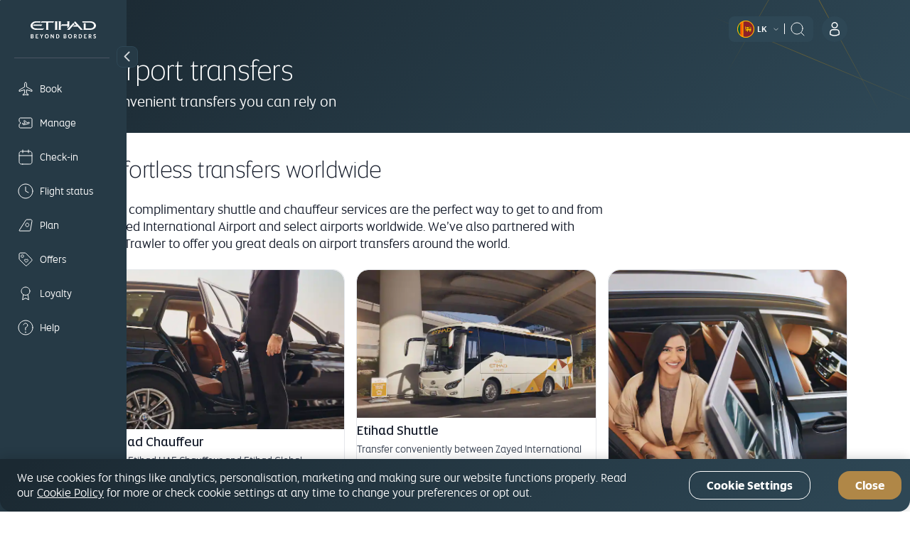

--- FILE ---
content_type: text/html; charset=UTF-8
request_url: https://www.etihad.com/en-lk/plan/etihad-services
body_size: 26757
content:

<!DOCTYPE HTML>
<html lang="en-LK" dir="ltr">
    <head>
<meta http-equiv="Content-Type" content="text/html; charset=utf-8"/>

  <script type="text/javascript" src="https://www.etihad.com/static/c28381a83abf8b618379df637e4ebf3ab46d0014f023a4" async ></script><script defer="defer" type="text/javascript" src="https://rum.hlx.page/.rum/@adobe/helix-rum-js@%5E2/dist/rum-standalone.js" data-routing="env=prod,tier=publish,ams=Etihad Group"></script>
<script>
      (function(w,d,s,l,i){w[l]=w[l]||[];w[l].push({'gtm.start': new Date().getTime(),event:'gtm.js'});var f=d.getElementsByTagName(s)[0], j=d.createElement(s),dl=l!='dataLayer'?'&amp;l='+l:'';j.async=true;j.src= 'https://www.googletagmanager.com/gtm.js?id='+i+dl;f.parentNode.insertBefore(j,f); })(window,document,'script','dataLayer','GTM-WQMQH4C6');
  </script>

<!-- Critical resource preloading for performance optimization -->

  
    <!-- Preload homepage banner authored assets for LCP optimization -->
    
    <!-- Preload links already ordered by PreloadAssets model: fonts first, then CSS, then JS -->
    
      <link rel="preload" as="font" crossorigin="anonymous" href="/etc.clientlibs/etihadairways/clientlibs/react/clientlib-element/css/resources/EtihadAltis-Light_V3.woff2"/>
    
      <link rel="preload" as="font" crossorigin="anonymous" href="/etc.clientlibs/etihadairways/clientlibs/react/clientlib-element/css/resources/EtihadAltis-Book_V3.woff2"/>
    
      <link rel="preload" as="font" crossorigin="anonymous" href="/etc.clientlibs/etihadairways/clientlibs/react/clientlib-element/css/resources/EtihadAltis-Text_V3.woff2"/>
    
      <link rel="preload" as="font" crossorigin="anonymous" href="/etc.clientlibs/etihadairways/clientlibs/react/clientlib-element/css/resources/EtihadAltis-Medium_V3.woff2"/>
    
      <link rel="preload" as="style" href="/etc.clientlibs/etihadairways/clientlibs/react/clientlib-element.css"/>
    
      <link rel="preload" as="style" href="/etc.clientlibs/etihadairways/clientlibs/react/clientlib-vendor-mobiscroll.css"/>
    
      <link rel="preload" as="style" href="/etc.clientlibs/etihadairways/clientlibs/clientlib-base.css"/>
    
      <link rel="preload" as="script" href="/etc.clientlibs/etihadairways/clientlibs/react/clientlib-shared-runtime.js"/>
    
      <link rel="preload" as="script" href="/etc.clientlibs/etihadairways/clientlibs/react/clientlib-common-code.js"/>
    
      <link rel="preload" as="script" href="/etc.clientlibs/etihadairways/clientlibs/react/clientlib-vendor-mobiscroll.js"/>
    
      <link rel="preload" as="script" href="/etc.clientlibs/etihadairways/clientlibs/react/clientlib-vendor-slickcarousel.js"/>
    
      <link rel="preload" as="script" href="/etc.clientlibs/etihadairways/clientlibs/react/clientlib-ui-components.js"/>
    
      <link rel="preload" as="script" href="/etc.clientlibs/etihadairways/clientlibs/react/clientlib-redux-vendor.js"/>
    
      <link rel="preload" as="script" href="/etc.clientlibs/etihadairways/clientlibs/react/clientlib-data-utils.js"/>
    
      <link rel="preload" as="script" href="/etc.clientlibs/etihadairways/clientlibs/react/clientlib-shared-components.js"/>
    
      <link rel="preload" as="script" href="/etc.clientlibs/etihadairways/clientlibs/react/clientlib-vendor-tanstack.js"/>
    
      <link rel="preload" as="script" href="/etc.clientlibs/etihadairways/clientlibs/react/clientlib-vendor-jspdf.js"/>
    
      <link rel="preload" as="script" href="/etc.clientlibs/etihadairways/clientlibs/clientlib-base.js"/>
    
      <link rel="preload" as="script" href="/etc.clientlibs/etihadairways/clientlibs/react/clientlib-login.js"/>
    
      <link rel="preload" as="script" href="/etc.clientlibs/etihadairways/clientlibs/react/clientlib-languageselector.js"/>
    
  

<!--Initialize data layer IMMEDIATELY after GTM - HIGHEST PRIORITY -->
<script>
  window.eymtdl = window.eymtdl || [];
</script>

<!--Adobe Launch script - load asynchronously as high as possible, AFTER data layer -->

<script async src="https://assets.adobedtm.com/8aea536f4a27/6442c4906d25/launch-de32e47b5ddd.min.js"></script>


<!--Adobe Target pre-hiding snippet - load AFTER data layer and Launch, minimize flicker -->
<!-- Component-specific pre-hiding (.at-hidden-element) -->


<script>
  !function(e,a,n,t){var i=e.head;if(i){
  if (a) return;
  var o=e.createElement("style");
  o.id="alloy-prehiding",o.innerText=n,i.appendChild(o),setTimeout(function(){o.parentNode&&o.parentNode.removeChild(o)},t)}}
  (document, document.location.href.indexOf("adobe_authoring_enabled") !== -1, ".at-hidden-element { opacity: 0 !important } .at-hidden-element [data-hide-element='true'] {visibility: hidden;}", 3000);    
</script>
<script>
  !function(e,a,n){
    var i = e.head;
    if (i) {
      if (a) return;
      var o = e.createElement("style");
      o.id = "alloy-prehiding";
      o.innerText = n;
      i.appendChild(o);

      e.addEventListener("DOMContentLoaded", function() {
        const elements = e.querySelectorAll(".hide-the-element[data-prehiding-timeout]");
        o.parentNode && o.parentNode.removeChild(o);

        elements.forEach(el => {
          const timeoutAttr = el.dataset.prehidingTimeout;
          if(timeoutAttr && !isNaN(timeoutAttr)) {
            const timeout = parseInt(el.dataset.prehidingTimeout, 10)
          
            el.style.opacity = "0";
            el.style.visibility = "hidden";

            setTimeout(() => {
              el.style.opacity = "";
              el.style.visibility = "";
            }, timeout);
          }
        });
      });
    }
  }(document, document.location.href.indexOf("adobe_authoring_enabled") !== -1, "body{ opacity: 0 !important; visibility: hidden !important; }");
</script>


<title>Airport Transfers &amp; Chauffeur Services - Etihad Airways</title>
<meta name="keywords" content="rail and fly,book shuttle,airport transfer chauffeur,bus,book a coach,chauffeur,book rail and fly,book a chauffeur,airport transfer"/>
<meta name="title" content="Airport Transfers &amp; Chauffeur Services - Etihad Airways"/>
<meta http-equiv="X-UA-Compatible" content="IE=edge"/>
<meta name="viewport" content="width=device-width, initial-scale=1.0"/>
<meta name="apple-mobile-web-app-capable" content="yes"/>
<meta name="description" content="Discover convenient airport transfers with Etihad Airways. From Abu Dhabi to worldwide, enjoy chauffeur, shuttle, and Rail &amp; Fly services for easier journeys."/>
<meta name="template" content="content-page-template"/>

    
        
                <link rel="canonical" href="https://www.etihad.com/en-lk/plan/etihad-services"/>
          
    


      



    <link rel="icon" href="/content/dam/eag/etihadairways/etihadcom/Global/fav-icon/favicon.png"/>


      <meta name="robots" content="index,follow"/>



  <meta name="author" content="Etihad Airways"/>


  
      
          
              <meta http-equiv="content-language" content="en-lk"/>
              <link rel="alternate" hreflang="en" href="https://www.etihad.com/en/plan/etihad-services"/>
<link rel="alternate" hreflang="de" href="https://www.etihad.com/de/plan/etihad-services"/>
<link rel="alternate" hreflang="ar" href="https://www.etihad.com/ar/plan/etihad-services"/>
<link rel="alternate" hreflang="pt" href="https://www.etihad.com/pt/plan/etihad-services"/>
<link rel="alternate" hreflang="zt-tw" href="https://www.etihad.com/zt-tw/plan/etihad-services"/>
<link rel="alternate" hreflang="tr" href="https://www.etihad.com/tr/plan/etihad-services"/>
<link rel="alternate" hreflang="th" href="https://www.etihad.com/th/plan/etihad-services"/>
<link rel="alternate" hreflang="es" href="https://www.etihad.com/es/plan/etihad-services"/>
<link rel="alternate" hreflang="ru" href="https://www.etihad.com/ru/plan/etihad-services"/>
<link rel="alternate" hreflang="pt-br" href="https://www.etihad.com/pt-br/plan/etihad-services"/>
<link rel="alternate" hreflang="ko" href="https://www.etihad.com/ko/plan/etihad-services"/>
<link rel="alternate" hreflang="ja" href="https://www.etihad.com/ja/plan/etihad-services"/>
<link rel="alternate" hreflang="it" href="https://www.etihad.com/it/plan/etihad-services"/>
<link rel="alternate" hreflang="el" href="https://www.etihad.com/el/plan/etihad-services"/>
<link rel="alternate" hreflang="fr" href="https://www.etihad.com/fr/plan/etihad-services"/>
<link rel="alternate" hreflang="nl" href="https://www.etihad.com/nl/plan/etihad-services"/>
<link rel="alternate" hreflang="zh" href="https://www.etihad.com/zh/plan/etihad-services"/>
<link rel="alternate" hreflang="hi-in" href="https://www.etihad.com/hi-in/plan/etihad-services"/>
<link rel="alternate" hreflang="vi-vn" href="https://www.etihad.com/vi-vn/plan/etihad-services"/>
<link rel="alternate" hreflang="he-il" href="https://www.etihad.com/he-il/plan/etihad-services"/>
<link rel="alternate" hreflang="id-id" href="https://www.etihad.com/id-id/plan/etihad-services"/>
<link rel="alternate" hreflang="pl-pl" href="https://www.etihad.com/pl-pl/plan/etihad-services"/>
<link rel="alternate" hreflang="en-bh" href="https://www.etihad.com/en-bh/plan/etihad-services"/>
<link rel="alternate" hreflang="ar-bh" href="https://www.etihad.com/ar-bh/plan/etihad-services"/>
<link rel="alternate" hreflang="en-ae" href="https://www.etihad.com/en-ae/plan/etihad-services"/>
<link rel="alternate" hreflang="ar-ae" href="https://www.etihad.com/ar-ae/plan/etihad-services"/>
<link rel="alternate" hreflang="en-jo" href="https://www.etihad.com/en-jo/plan/etihad-services"/>
<link rel="alternate" hreflang="ar-jo" href="https://www.etihad.com/ar-jo/plan/etihad-services"/>
<link rel="alternate" hreflang="en-om" href="https://www.etihad.com/en-om/plan/etihad-services"/>
<link rel="alternate" hreflang="ar-om" href="https://www.etihad.com/ar-om/plan/etihad-services"/>
<link rel="alternate" hreflang="en-lb" href="https://www.etihad.com/en-lb/plan/etihad-services"/>
<link rel="alternate" hreflang="en-sa" href="https://www.etihad.com/en-sa/plan/etihad-services"/>
<link rel="alternate" hreflang="ar-sa" href="https://www.etihad.com/ar-sa/plan/etihad-services"/>
<link rel="alternate" hreflang="en-kw" href="https://www.etihad.com/en-kw/plan/etihad-services"/>
<link rel="alternate" hreflang="ar-kw" href="https://www.etihad.com/ar-kw/plan/etihad-services"/>
<link rel="alternate" hreflang="en-eg" href="https://www.etihad.com/en-eg/plan/etihad-services"/>
<link rel="alternate" hreflang="ar-eg" href="https://www.etihad.com/ar-eg/plan/etihad-services"/>
<link rel="alternate" hreflang="en-il" href="https://www.etihad.com/en-il/plan/etihad-services"/>
<link rel="alternate" hreflang="en-qa" href="https://www.etihad.com/en-qa/plan/etihad-services"/>
<link rel="alternate" hreflang="ar-qa" href="https://www.etihad.com/ar-qa/plan/etihad-services"/>
<link rel="alternate" hreflang="en-sy" href="https://www.etihad.com/en-sy/plan/etihad-services"/>
<link rel="alternate" hreflang="ar-sy" href="https://www.etihad.com/ar-sy/plan/etihad-services"/>
<link rel="alternate" hreflang="en-ie" href="https://www.etihad.com/en-ie/plan/etihad-services"/>
<link rel="alternate" hreflang="en-gb" href="https://www.etihad.com/en-gb/plan/etihad-services"/>
<link rel="alternate" hreflang="en-de" href="https://www.etihad.com/en-de/plan/etihad-services"/>
<link rel="alternate" hreflang="de-de" href="https://www.etihad.com/de-de/plan/etihad-services"/>
<link rel="alternate" hreflang="en-ch" href="https://www.etihad.com/en-ch/plan/etihad-services"/>
<link rel="alternate" hreflang="fr-ch" href="https://www.etihad.com/fr-ch/plan/etihad-services"/>
<link rel="alternate" hreflang="de-ch" href="https://www.etihad.com/de-ch/plan/etihad-services"/>
<link rel="alternate" hreflang="en-be" href="https://www.etihad.com/en-be/plan/etihad-services"/>
<link rel="alternate" hreflang="fr-be" href="https://www.etihad.com/fr-be/plan/etihad-services"/>
<link rel="alternate" hreflang="nl-be" href="https://www.etihad.com/nl-be/plan/etihad-services"/>
<link rel="alternate" hreflang="en-fr" href="https://www.etihad.com/en-fr/plan/etihad-services"/>
<link rel="alternate" hreflang="fr-fr" href="https://www.etihad.com/fr-fr/plan/etihad-services"/>
<link rel="alternate" hreflang="en-nl" href="https://www.etihad.com/en-nl/plan/etihad-services"/>
<link rel="alternate" hreflang="nl-nl" href="https://www.etihad.com/nl-nl/plan/etihad-services"/>
<link rel="alternate" hreflang="en-es" href="https://www.etihad.com/en-es/plan/etihad-services"/>
<link rel="alternate" hreflang="es-es" href="https://www.etihad.com/es-es/plan/etihad-services"/>
<link rel="alternate" hreflang="en-gr" href="https://www.etihad.com/en-gr/plan/etihad-services"/>
<link rel="alternate" hreflang="el-gr" href="https://www.etihad.com/el-gr/plan/etihad-services"/>
<link rel="alternate" hreflang="en-ru" href="https://www.etihad.com/en-ru/plan/etihad-services"/>
<link rel="alternate" hreflang="ru-ru" href="https://www.etihad.com/ru-ru/plan/etihad-services"/>
<link rel="alternate" hreflang="en-tr" href="https://www.etihad.com/en-tr/plan/etihad-services"/>
<link rel="alternate" hreflang="tr-tr" href="https://www.etihad.com/tr-tr/plan/etihad-services"/>
<link rel="alternate" hreflang="en-rs" href="https://www.etihad.com/en-rs/plan/etihad-services"/>
<link rel="alternate" hreflang="en-it" href="https://www.etihad.com/en-it/plan/etihad-services"/>
<link rel="alternate" hreflang="it-it" href="https://www.etihad.com/it-it/plan/etihad-services"/>
<link rel="alternate" hreflang="en-by" href="https://www.etihad.com/en-by/plan/etihad-services"/>
<link rel="alternate" hreflang="ru-by" href="https://www.etihad.com/ru-by/plan/etihad-services"/>
<link rel="alternate" hreflang="en-at" href="https://www.etihad.com/en-at/plan/etihad-services"/>
<link rel="alternate" hreflang="de-at" href="https://www.etihad.com/de-at/plan/etihad-services"/>
<link rel="alternate" hreflang="en-dk" href="https://www.etihad.com/en-dk/plan/etihad-services"/>
<link rel="alternate" hreflang="en-pt" href="https://www.etihad.com/en-pt/plan/etihad-services"/>
<link rel="alternate" hreflang="pt-pt" href="https://www.etihad.com/pt-pt/plan/etihad-services"/>
<link rel="alternate" hreflang="en-pl" href="https://www.etihad.com/en-pl/plan/etihad-services"/>
<link rel="alternate" hreflang="en-cz" href="https://www.etihad.com/en-cz/plan/etihad-services"/>
<link rel="alternate" hreflang="en-ro" href="https://www.etihad.com/en-ro/plan/etihad-services"/>
<link rel="alternate" hreflang="en-ge" href="https://www.etihad.com/en-ge/plan/etihad-services"/>
<link rel="alternate" hreflang="en-am" href="https://www.etihad.com/en-am/plan/etihad-services"/>
<link rel="alternate" hreflang="en-ng" href="https://www.etihad.com/en-ng/plan/etihad-services"/>
<link rel="alternate" hreflang="en-za" href="https://www.etihad.com/en-za/plan/etihad-services"/>
<link rel="alternate" hreflang="en-ke" href="https://www.etihad.com/en-ke/plan/etihad-services"/>
<link rel="alternate" hreflang="en-sc" href="https://www.etihad.com/en-sc/plan/etihad-services"/>
<link rel="alternate" hreflang="en-sd" href="https://www.etihad.com/en-sd/plan/etihad-services"/>
<link rel="alternate" hreflang="en-ma" href="https://www.etihad.com/en-ma/plan/etihad-services"/>
<link rel="alternate" hreflang="fr-ma" href="https://www.etihad.com/fr-ma/plan/etihad-services"/>
<link rel="alternate" hreflang="en-tz" href="https://www.etihad.com/en-tz/plan/etihad-services"/>
<link rel="alternate" hreflang="en-dz" href="https://www.etihad.com/en-dz/plan/etihad-services"/>
<link rel="alternate" hreflang="fr-dz" href="https://www.etihad.com/fr-dz/plan/etihad-services"/>
<link rel="alternate" hreflang="ar-dz" href="https://www.etihad.com/ar-dz/plan/etihad-services"/>
<link rel="alternate" hreflang="en-tn" href="https://www.etihad.com/en-tn/plan/etihad-services"/>
<link rel="alternate" hreflang="fr-tn" href="https://www.etihad.com/fr-tn/plan/etihad-services"/>
<link rel="alternate" hreflang="ar-tn" href="https://www.etihad.com/ar-tn/plan/etihad-services"/>
<link rel="alternate" hreflang="en-et" href="https://www.etihad.com/en-et/plan/etihad-services"/>
<link rel="alternate" hreflang="en-in" href="https://www.etihad.com/en-in/plan/etihad-services"/>
<link rel="alternate" hreflang="en-ph" href="https://www.etihad.com/en-ph/plan/etihad-services"/>
<link rel="alternate" hreflang="en-th" href="https://www.etihad.com/en-th/plan/etihad-services"/>
<link rel="alternate" hreflang="th-th" href="https://www.etihad.com/th-th/plan/etihad-services"/>
<link rel="alternate" hreflang="en-sg" href="https://www.etihad.com/en-sg/plan/etihad-services"/>
<link rel="alternate" hreflang="en-my" href="https://www.etihad.com/en-my/plan/etihad-services"/>
<link rel="alternate" hreflang="en-id" href="https://www.etihad.com/en-id/plan/etihad-services"/>
<link rel="alternate" hreflang="en-hk" href="https://www.etihad.com/en-hk/plan/etihad-services"/>
<link rel="alternate" hreflang="en-au" href="https://www.etihad.com/en-au/plan/etihad-services"/>
<link rel="alternate" hreflang="en-pk" href="https://www.etihad.com/en-pk/plan/etihad-services"/>
<link rel="alternate" hreflang="en-nz" href="https://www.etihad.com/en-nz/plan/etihad-services"/>
<link rel="alternate" hreflang="en-bd" href="https://www.etihad.com/en-bd/plan/etihad-services"/>
<link rel="alternate" hreflang="en-lk" href="https://www.etihad.com/en-lk/plan/etihad-services"/>
<link rel="alternate" hreflang="en-jp" href="https://www.etihad.com/en-jp/plan/etihad-services"/>
<link rel="alternate" hreflang="ja-jp" href="https://www.etihad.com/ja-jp/plan/etihad-services"/>
<link rel="alternate" hreflang="en-cn" href="https://www.etihad.com/en-cn/plan/etihad-services"/>
<link rel="alternate" hreflang="zh-cn" href="https://www.etihad.com/zh-cn/plan/etihad-services"/>
<link rel="alternate" hreflang="en-np" href="https://www.etihad.com/en-np/plan/etihad-services"/>
<link rel="alternate" hreflang="en-kr" href="https://www.etihad.com/en-kr/plan/etihad-services"/>
<link rel="alternate" hreflang="ko-kr" href="https://www.etihad.com/ko-kr/plan/etihad-services"/>
<link rel="alternate" hreflang="en-tw" href="https://www.etihad.com/en-tw/plan/etihad-services"/>
<link rel="alternate" hreflang="en-mv" href="https://www.etihad.com/en-mv/plan/etihad-services"/>
<link rel="alternate" hreflang="en-az" href="https://www.etihad.com/en-az/plan/etihad-services"/>
<link rel="alternate" hreflang="en-kz" href="https://www.etihad.com/en-kz/plan/etihad-services"/>
<link rel="alternate" hreflang="ru-kz" href="https://www.etihad.com/ru-kz/plan/etihad-services"/>
<link rel="alternate" hreflang="en-vn" href="https://www.etihad.com/en-vn/plan/etihad-services"/>
<link rel="alternate" hreflang="en-kh" href="https://www.etihad.com/en-kh/plan/etihad-services"/>
<link rel="alternate" hreflang="en-uz" href="https://www.etihad.com/en-uz/plan/etihad-services"/>
<link rel="alternate" hreflang="en-af" href="https://www.etihad.com/en-af/plan/etihad-services"/>
<link rel="alternate" hreflang="en-ca" href="https://www.etihad.com/en-ca/plan/etihad-services"/>
<link rel="alternate" hreflang="fr-ca" href="https://www.etihad.com/fr-ca/plan/etihad-services"/>
<link rel="alternate" hreflang="en-us" href="https://www.etihad.com/en-us/plan/etihad-services"/>
<link rel="alternate" hreflang="es-us" href="https://www.etihad.com/es-us/plan/etihad-services"/>
<link rel="alternate" hreflang="en-br" href="https://www.etihad.com/en-br/plan/etihad-services"/>
<link rel="alternate" hreflang="x-default" href="https://www.etihad.com/en/plan/etihad-services"/>

          
      
  





  <link rel="apple-touch-icon-precomposed" href="/content/dam/eag/etihadairways/etihadcom/Global/seo/App_icon.png"/>



  <meta property="og:title" content="Airport Transfers &amp; Chauffeur Services - Etihad Airways"/>


  <meta property="og:url" content="https://www.etihad.com/en-lk/plan/etihad-services"/>


  <meta property="og:site_name" content="Etihad Global"/>


  <meta property="og:image" content="https://www.etihad.com/content/dam/eag/etihadairways/etihadcom/2025/global/logo/etihad/etihad-airways-og-beyond-borders-logo.png"/>


  <meta property="og:type" content="website"/>


  <meta property="og:description" content="Discover convenient airport transfers with Etihad Airways. From Abu Dhabi to worldwide, enjoy chauffeur, shuttle, and Rail &amp; Fly services for easier journeys."/>


  <meta property="fb:app_id" content="137580386314609"/>


  <meta property="twitter:title" content="Airport Transfers &amp; Chauffeur Services - Etihad Airways"/>


  <meta property="twitter:description" content="Discover convenient airport transfers with Etihad Airways. From Abu Dhabi to worldwide, enjoy chauffeur, shuttle, and Rail &amp; Fly services for easier journeys."/>


  <meta property="twitter:image" content="https://www.etihad.com/content/dam/eag/etihadairways/etihadcom/2025/global/logo/etihad/etihad-airways-og-beyond-borders-logo.png"/>


  <meta property="twitter:card" content="summary_large_image"/>


<script type="application/ld+json">
  {
      "@context": "https://schema.org",
      "@type": "Airline",
      "name": "Etihad Airways",
      "url": "https://www.etihad.com",
      "logo": "https://www.etihad.com/content/dam/eag/etihadairways/etihadcom/2025/global/logo/etihad/etihad-airways-logo-new.jpg",
      "sameAs": ["https://www.facebook.com/etihad.airways","https://www.linkedin.com/company/etihadairways","https://www.instagram.com/etihadairways/","https://twitter.com/etihadairways"]
  }
</script>



<div>
    <script>
         var configData = "{\x22announcementBarConfig\x22:{\x22showOnlyHomePageAllSiteEdition\x22:false,\x22flagShowInAllSiteEdition\x22:false,\x22dismissible\x22:false,\x22XFrootpath\x22:\x22\/content\/experience\u002Dfragments\/eag\/etihadairways\/etihadcom\/global\/{language}\/announcement_banner\x22},\x22mobileAppConfigs\x22:{\x22nearbyAirportAppCount\x22:3,\x22recentSearchAppCount\x22:0,\x22popularNewAppCount\x22:30,\x22recentSearchExpiryDays\x22:90,\x22announcement_banner\x22:\x22\/{sitedition}\/announcement\u002Dbanner.json\x22,\x22finderMapping\x22:\x22\/eag\/etihadairways\/etihad\u002Dshared\/en\/json\u002Dfiles\x22,\x22finderBasePath\x22:\x22\/content\/experience\u002Dfragments\/eag\/etihadairways\/etihadcom\x22,\x22popularDestinationsAppCount\x22:3},\x22loginConfig\x22:{\x22accountVerifyFailureURL\x22:\x22{origin}\/{siteEdition}\/etihadguest\/login\u002Dsignup\x22,\x22householdFailureURL\x22:\x22{origin}\/{siteEdition}\/etihadguest\/family\u002Dinvitation\x22,\x22eygSignupUrl\x22:\x22https:\/\/www.etihadguest.com\/en\/quick\u002Denrolment.html\x22,\x22enableBobIntegration\x22:true,\x22resetPasswordSuccessURL\x22:\x22{origin}\/{siteEdition}\/etihadguest\/forgot\u002Dpassword\x22,\x22guestLoginAPIURL\x22:\x22\/ada\u002Dservices\/bff\u002Dguest\u002Dlogin\/service\/v1\/saml\x22,\x22householdSuccessURL\x22:\x22{origin}\/{siteEdition}\/etihadguest\/family\u002Dinvitation\x22,\x22childTnCAgeLimit\x22:14,\x22oktaLogoutUrl\x22:\x22https:\/\/eap.okta\u002Demea.com\/login\/signout?fromURI={URL}\x22,\x22verifyLinkAPIURL\x22:\x22\/ada\u002Dservices\/ey\u002Dlogin\/email\/verify\/v1\x22,\x22bobRedirectionWaitTime\x22:15000,\x22otpDelaySeconds\x22:10,\x22tierCodeToTierNameAPIURL\x22:\x22\/ada\u002Dservices\/coredata\/service\/v1\/reference\u002Ddata?language=en\x26category=guest\u002Dtier\u002Dlevel\u002Dto\u002Dguest\u002Dtier\u002Dname\x22,\x22akamaiSetGlobalClientCookieUrl\x22:\x22{origin}\/edge\u002Dservices\/setGlobalClientCookie?returnUrl={returnUrl}\x22,\x22enableWalletAssociation\x22:false,\x22tooltipDelay\x22:5000,\x22tooltipOncePerSession\x22:true,\x22enableAkamaiRedirection\x22:true,\x22travelDocumentsAPIURL\x22:\x22\/ada\u002Dservices\/ey\u002Dprofile\/about\/account\u002Dinfo\/v1\x22,\x22forgetPasswordAPIURL\x22:\x22\/ada\u002Dservices\/ey\u002Dlogin\/forgot\u002Dpwd\/email\/v1\x22,\x22appName\x22:\x22cms\x22,\x22loginAPIURL\x22:\x22\/ada\u002Dservices\/ey\u002Dlogin\/authn\/v1\x22,\x22referenceDataAPIURL\x22:\x22\/ada\u002Dservices\/coredata\/service\/v1\/reference\u002Ddata?language={lang}\x22,\x22verifyAccountAPIURL\x22:\x22\/ada\u002Dservices\/bff\u002Dquick\u002Denrollment\/check\u002Daccount\/v1\x22,\x22bobSignUpUrlTypeQueryParam\x22:\x22bob\u002Dregistration\x22,\x22activateAccountAPIURL\x22:\x22\/ada\u002Dservices\/bff\u002Dquick\u002Denrollment\/verify\u002Daccount\/v1\x22,\x22bobRedirectUrl\x22:\x22https:\/\/etihadguest.bobcard.in\/\x22,\x22oktaSamlLogoutUrl\x22:\x22https:\/\/eap.okta\u002Demea.com\/app\/etihadglc_etihadcom_1\/exk49678m0IsR0KDA0i7\/sso\/saml\x22,\x22resetPasswordFailureURL\x22:\x22{origin}\/{siteEdition}\/etihadguest\/login\u002Dsignup\x22,\x22tooltipAutoDismiss\x22:5000,\x22resetPasswordAPIURL\x22:\x22\/ada\u002Dservices\/ey\u002Dlogin\/reset\/password\/v1\x22,\x22guestLogoutAPIURL\x22:\x22\/ada\u002Dservices\/ey\u002Dlogin\/logout\/v1\x22,\x22accountVerifySuccessURL\x22:\x22{origin}\/{siteEdition}\/etihadguest\/create\u002Dpassword\x22,\x22guestLoginGlobalHashCookieName\x22:\x22ey\u002Dsso\u002Dprod\u002Dclient\x22,\x22eyCreditBalanceURL\x22:\x22\/ada\u002Dservices\/bff\u002Dwallet\u002Dservices\/service\/wallet\u002Dbff\/wallet\u002Dbalance\/v1\x22,\x22resendLinkAPIURL\x22:\x22\/ada\u002Dservices\/ey\u002Dlogin\/email\/resend\/v1\x22,\x22loggedInViewProfilePage\x22:\x22{origin}\/{siteEdition}\/etihadguest\/profile\x22,\x22enrollmentAPIURL\x22:\x22\/ada\u002Dservices\/bff\u002Dquick\u002Denrollment\/signup\/v1\x22,\x22akamaiEdgeUrl\x22:\x22{origin}\/edge\u002Dservices\/unsetGlobalClientCookie?returnUrl={returnUrl}\x22,\x22guestLoginAppHashCookieName\x22:\x22ey\u002Dsso\u002Dprod\u002Dcms\u002Dclient\x22,\x22enableInternalSignup\x22:true},\x22deepLinks\x22:{\x22OneAUrlDynamicParams\x22:\x22DATE_{{journeyNo}}={travelDate}\x22,\x22revenueFlow\x22:\x22REVENUE\x22,\x22OneAUrlStaticParams\x22:\x22?LANGUAGE={LANGUAGE}\x26CHANNEL={CHANNEL}\x26B_LOCATION={B_LOCATION}\x26E_LOCATION={E_LOCATION}\x26TRIP_TYPE={TRIP_TYPE}\x26CABIN={CABIN}\x26TRAVELERS={TRAVELERS}\x26TRIP_FLOW_TYPE={TRIP_FLOW_TYPE}\x26WDS_ENABLE_STOPOVER_HOTEL_BOOKING={WDS_ENABLE_STOPOVER_HOTEL_BOOKING}\x26WDS_ENABLE_HOTEL_STPF={WDS_ENABLE_HOTEL_STPF}\x26SITE_EDITION={SITE_EDITION}\x26WDS_ENABLE_UPLIFT=TRUE\x26WDS_ENABLE_FLAGSHIP=TRUE\x26WDS_ELIGIBLE_FLAGSHIP_LIST=A380\u002D800\x26WDS_ENABLE_KOREAN_AMOP=TRUE\x22,\x22OneAUrlDynamicParamsMulticity\x22:\x22B_LOCATION_{{journeyNo2}}={B_LOCATION}\x26E_LOCATION_{{journeyNo2}}={E_LOCATION}\x26DATE_{{journeyNo2}}={travelDate}\x22,\x22redemptionFlow\x22:\x22AWARD\x22,\x22milesCalculatorBookURL\x22:\x22\/{siteEdition}\/etihadguest\/spend\u002Dmiles\/fly\u002Dwith\u002Dmiles?origin={origin}\x26originCity={originCityCode}\x26destination={destination}\x26destinationCity={destinationCityCode}\x26guestClass={class}\x26bookWithMiles=true\x22,\x22OneAUrl\x22:\x22https:\/\/digital.etihad.com\/book\/search\x22,\x22dealsHubPageRedirectUrl\x22:\x22{origin}\/{siteEdition}\/offers\x22,\x22upcomingTripsManageLink\x22:\x22https:\/\/digital.etihad.com\/selfservice\/{language}\/ssg\u002Dlanding\u002Dpage?pnr={pnr}\x26lastName={lastName}\x22,\x22linkCardDeepLinkURL\x22:\x22https:\/\/eyg\u002Dmember\u002Dportal.loyaltfacts.com\x22,\x22OneAUrlStaticParamsMultiCity\x22:\x22?LANGUAGE={LANGUAGE}\x26CHANNEL={CHANNEL}\x26TRIP_TYPE={TRIP_TYPE}\x26CABIN={CABIN}\x26TRAVELERS={TRAVELERS}\x26TRIP_FLOW_TYPE={TRIP_FLOW_TYPE}\x26WDS_ENABLE_UPLIFT=TRUE\x26SITE_EDITION={SITE_EDITION}\x26WDS_ENABLE_FLAGSHIP=TRUE\x26WDS_ELIGIBLE_FLAGSHIP_LIST=A380\u002D800\x26WDS_ENABLE_KOREAN_AMOP=TRUE\x22},\x22mybGlobalConfig\x22:{\x22nbaKeyFirstLounge\x22:\x22ancLoungeFirst,ancLoungeFirstStaff,ancLoungeFirstFFP\x22,\x22notFlownFlightStatusCheckList\x22:\x22Arrived, Arrived early\x22,\x22enableStaffLoadPriorityV3\x22:false,\x22enableStaffLoadPriorityV2\x22:false,\x22showAncillaryOpenCount\x22:0,\x22enableChangeRefundFeeInfoTooltip\x22:false,\x22paxCardAllowedAirlineCodes\x22:\x22EY,QP,HM\x22,\x22paxCardAllowedAirlineNames\x22:\x22Republic Airways As American Eagle, Etihad Airways , Wamos Air For Etihad Airways,Wamos Air , Hi Fly Transportes Aereo , HIFLY FOR ETIHAD AIRWAYS , AIR SEYCHELLES FOR ETIHAD AIRWAYS ,  Air Europa For Etihad Airways\x22,\x22departTimeMealsRequest\x22:48,\x22cancelCheckInGroupUrl\x22:\x22{newSsciDeeplinkDomain}\/identification?pnr={pnr}\x26lastName={lastName}\x26lang={language}\x26returnUrl={mybReturnEncodedDomain}%2Fselfservice%2F{language}%2Fssg\u002Dlanding\u002Dpage%3Fpnr%{pnr}%26lastName%{lastName}{mobileAppParam}\x22,\x22enableAEMStaticJson\x22:false,\x22allowedOperatingAirlineNames\x22:\x22wamos,hi fly,seychelles,hifly,europa,getjet\x22,\x22isDefaultCollapsed\x22:false,\x22partialSSCISeatmapUrl\x22:\x22{newSsciDeeplinkDomain}\/journey\/seat\u002Dselection\/{journeyID}\/{flightId}?lang={language}\x26pnr={pnr}\x26lastname={lastName}\x22,\x22enablePaymentSummary\x22:true,\x22enableBannersFromAEM\x22:true,\x22enablePnrErrorInDataLayer\x22:false,\x22enableInitiateLoginCheck\x22:false,\x22enableAncillaryReDesign\x22:false,\x22enableAncillaryCombinedReDesign\x22:false,\x22enableMultiplePassport\x22:false,\x22changeMappingOptions\x22:{\x22freeChange\x22:\x22FOC\x22,\x22changepermittedwithfee\x22:\x22WF\x22,\x22noChange\x22:\x22NC\x22},\x22milesv1Date\x22:\x22milesv1Date\x22,\x22enableDisruptedPopup\x22:false,\x22enableF1Stopover\x22:false,\x22clearanceSourceAirlineCode\x22:\x22AUH\x22,\x22allowedOperatingAirlineCodes\x22:\x22EY\x22,\x22checkInNewSSCIGroupUrl\x22:\x22{newSsciDeeplinkDomain}\/identification?pnr={pnr}\x26lastName={lastName}\x26trace=true\x26WDS_ENABLE_PLUSGRADE=true\x26lang={language}{mobileAppParamLocal}\x26returnUrl={mybReturnEncodedDomain}%2Fselfservice%2F{language}%2Fssg\u002Dlanding\u002Dpage%3Fpnr%{pnr}%26lastName%{lastName}{mobileAppParam}\x22,\x22enabledAccureMixedCabin\x22:false,\x22enableFlightCardMsg\x22:true,\x22milesv3Date\x22:\x22milesv3Date\x22,\x22enableOtherAirlineMessage\x22:false,\x22enableBoardingpassInD1Window\x22:false,\x22disableMeetAndAssistCTA\x22:true,\x22ssciSeatmapGroupUrl\x22:\x22{newSsciDeeplinkDomain}\/journey\/seat\u002Dselection\/{journeyID}\/{flightId}?lang={language}\x26pnr={pnr}\x26lastname={lastName}\x22,\x22partialSSCISeatmapGroupUrl\x22:\x22{newSsciDeeplinkDomain}\/journey\/seat\u002Dselection\/{journeyID}\/{flightId}?lang={language}\x26pnr={pnr}\x26lastname={lastName}\x22,\x22enableLandingV3Order\x22:false,\x22enableContactDetailsV2\x22:false,\x22enableMultiplePassportStaffTier\x22:false,\x22genericLoungeNbaKey\x22:\x22ancGenericLoungeDefault\x22,\x22cancelCheckInUrl\x22:\x22cancelCheckInUrl\x22,\x22enableUCSBookingNotification\x22:false,\x22enableAircraftBranding\x22:false,\x22enableMealSelection\x22:true,\x22showInfoIconForRefundNotPermitted\x22:false,\x22dictionaryDays\x22:[],\x22enablePreClearance\x22:false,\x22dictionaryMonths\x22:[],\x22enableTripsSSG\x22:true,\x22enableAirportAssistance\x22:false,\x22enableMYBPerformance\x22:true,\x22clearanceDestinationCountryCode\x22:\x22US\x22,\x22revenueBookingAmountDisplayKey\x22:\x22BaseNoShow\x22,\x22nbaKeyBusinessLounge\x22:\x22ancLoungeBusiness,ancLoungeBusinessStaff,ancLoungeBusinessFFP\x22,\x22enableBadgeStatus\x22:false,\x22enableStaffLoadV3Order\x22:false,\x22goToCartDeepGrouplink\x22:\x22{mmbDeeplinkDomain}\/retrieve\u002Dpnr?REC_LOC={pnr}\x26DIRECT_RETRIEVE_LASTNAME={lastName}\x26DIRECT_RETRIEVE_FIRSTNAME={firstName}\x26TRIP_FLOW_TYPE=RETRIEVE\x26NAVIGATE_TO_PAGE=SRVC\x26WDS_ENABLE_SERVICING_MILES=TRUE\x26LANGUAGE={1ALanguage}\x26SITE_EDITION={language}\x26returnUrl={mybReturnEncodedDomain}%2Fselfservice%2F{language}%2Fssg\u002Dlanding\u002Dpage%3Fpnr%3D{pnr}%26lastName%3D{lastName}%26ancilaryReturn%3Dtrue\x22,\x22enableUnpaidAncillary\x22:true,\x22numberOfComplimentarySRIncluded\x22:2,\x22revenueBookingChangeRefundFreeDisplayKey\x22:\x22FOC\x22,\x22enableExplicitWheelChair\x22:false,\x22enableAncillaryCardClick\x22:false,\x22enablePaxProfilePic\x22:false,\x22enableStaffLoungeAccess\x22:false,\x22enableGDSDisruptedPopup\x22:false,\x22enableMeetAndAssist\x22:false,\x22numberOfPaidSRIncluded\x22:4,\x22enableAncillaryPrice\x22:false,\x22flagUrl\x22:\x22https:\/\/www.etihad.com\/content\/dam\/eag\/etihadairways\/etihadcom\/Global\/icons\/country\u002Dflags\/\x22,\x22showNewFlightAttributes\x22:false,\x22businessClassLoungeSSRs\x22:\x22LBZA,LBZB\x22,\x22firstClassLoungeSSRs\x22:\x22LFCA,LFCB\x22,\x22blockAncillaryOfficeId\x22:\x22LEDEY08WM, LEDEY08WC\x22,\x22enableNewMMBStructure\x22:false,\x22departTimeSpecialAssistance\x22:48,\x22blockedSpaceOperatingAirlineCodes\x22:\x22QP,HM\x22,\x22refundMappingOptions\x22:{\x22noRefund\x22:\x22NR\x22,\x22freeRefund\x22:\x22FOC\x22,\x22refundpermittedwithfee\x22:\x22WF\x22},\x22clearanceOperatingAirlineCode\x22:\x22EY\x22,\x22changeSeatGroupUrl\x22:\x22{mmbDeeplinkDomain}\/retrieve\u002Dpnr?REC_LOC={pnr}\x26DIRECT_RETRIEVE_LASTNAME={lastName}\x26DIRECT_RETRIEVE_FIRSTNAME={firstName}\x26TRIP_FLOW_TYPE=RETRIEVE\x26NAVIGATE_TO_PAGE=SEAT\x26LANGUAGE=EN{additionalAppParams}{mobileAppParamLocal}\x26SITE_EDITION={language}\x26returnUrl={mybReturnEncodedDomain}%2Fselfservice%2F{language}%2Fssg\u002Dlanding\u002Dpage%3Fpnr%3D{pnr}%26lastName%3D{lastName}{mobileAppParam}\x22,\x22showInfoIconForChangeNotPermitted\x22:false,\x22enableStaffLoadPriority\x22:true},\x22mybAzureEndpoints\x22:{\x22ssrBoardingPassUrl\x22:\x22\/ada\u002Dservices\/bff\u002Dticketing\u002Dservices\/service\/ticketing\u002Dorchestrator\/v1\/sendBP\x22},\x22globalConfig\x22:{\x22badgeStatus\x22:{\x22onschedule\x22:[\x22arrived\x22,\x22departed\x22,\x22awaiting update\x22,\x22no action taken\x22,\x22schedule changed confirmed\x22,\x22departing early\x22,\x22standby\x22],\x22cancelled\x22:[\x22suspended\x22,\x22cancelled\x22],\x22ontime\x22:[\x22waitlist\x22,\x22arrived early\x22,\x22on time\x22,\x22departed early\x22,\x22confirmed\x22,\x22scheduled\x22],\x22delayed\x22:[\x22departed late\x22,\x22arrived late\x22,\x22delayed\x22,\x22diverted\x22,\x22unabled to confirmed\x22],\x22additional\x22:[]},\x22enableBadgeStatus\x22:true,\x22partnerCFBasePath\x22:\x22https:\/\/www.etihad.com\/content\/dam\/eag\/etihadairways\/etihadcom\/cf\/en\/partners\x22,\x22enableAirbusFeature\x22:true,\x22featuredPartnerTagRootPath\x22:\x22eag:etihadairways\/etihadcom\/partners\/\x22,\x22enableFirstHardRefresh\x22:true,\x22tooltipAlwaysShow\x22:false,\x22partnerTagPath\x22:\x22\/content\/cq:tags\/eag\/etihadairways\/etihadcom\/partners\x22,\x22enableIMWidth\x22:true,\x22enablePrefetchOnCalendar\x22:true,\x22enablePartnerSort\x22:true,\x22enableDocumentExpiryAlert\x22:true,\x22enablePrefetchOnDestination\x22:true,\x22enableHeaderFooterCSSHide\x22:true,\x22pnrLookupDataCtaLink\x22:\x22{ssgMmbReturnDomain}\/selfservice\/{language}\/ssg\u002Dlanding\u002Dpage?pnr={pnr}\x26lastName={lastName}\x22,\x22enableVisaView\x22:true,\x22prefetchUrl\x22:\x22https:\/\/digital.etihad.com\/book\/api\/prefetch\x22,\x22enableAddTrip\x22:true,\x22enableSecurityIDView\x22:true,\x22countryFlagBasePath\x22:\x22https:\/\/www.etihad.com\/content\/dam\/eag\/etihadairways\/etihadcom\/Global\/icons\/country\u002Dflags\x22,\x22imWidth\x22:\x22480, 768, 1024, 1360\x22,\x22featuredPartners\x22:\x22https:\/\/www.etihad.com\/content\/dam\/eag\/etihadairways\/etihadcom\/featured\u002Dpartners\/featuredPartners.json\x22,\x22isRtlSiteEdition\x22:false,\x22dateFormatter\x22:\x22DD MMM YYYY\x22,\x22enableIMDensity\x22:true},\x22profileWalletConfig\x22:{\x22transactionItemsPerPage\x22:5,\x22verifyOtpExpiryMins\x22:1,\x22transactionFilterDateRangeInDays\x22:180,\x22voucherBin\x22:800001,\x22voucherItemsPerPage\x22:5},\x22aemHeadlessEndPoints\x22:{\x22cargoUnsubscribePagePath\x22:\x22\/index\x22,\x22partnerLinkAccountURL\x22:[],\x22calendarPricingOndConfig\x22:\x22https:\/\/www.etihad.com\/content\/dam\/eag\/etihadairways\/etihad\u002Dshared\/en\/json\u002Dfiles\/calendarPricingOND.json\x22,\x22profileTierBenefitsUrl\x22:\x22\/{lang}\/profile\/user\u002Dbenefits.json\x22,\x22unsubscriptionURL\x22:\x22\/{siteEditionVal}\/lead\u002Dunsubscribe?token=\x22,\x22popularDestinationsPath\x22:\x22https:\/\/www.etihad.com\/content\/dam\/eag\/etihadairways\/etihad\u002Dshared\/en\/json\u002Dfiles\/popular\u002Dnew\u002Ddestinations.json\x22,\x22benefitsFragmentsDamPath\x22:\x22https:\/\/www.etihad.com\/content\/dam\/eag\/etihadairways\/etihadcom\/cf\/\x22,\x22bannerDealsAirportPath\x22:\x22https:\/\/www.etihad.com\/content\/dam\/eag\/etihadairways\/etihad\u002Dshared\/en\/json\u002Dfiles\/defaultAirports.json\x22,\x22unsubscribePagePath\x22:\x22\/etihadguest\/preferences\/unsubscribe\x22,\x22calendarDictionary\x22:\x22https:\/\/www.etihad.com\/content\/dam\/eag\/etihadairways\/etihad\u002Dshared\/en\/json\u002Dfiles\/calendarDictionary.json\x22,\x22stopOverHotelsDamPath\x22:\x22https:\/\/www.etihad.com\/content\/dam\/eag\/etihadairways\/etihadcom\/cf\/\x22,\x22defaultAirport\x22:\x22https:\/\/www.etihad.com\/content\/dam\/eag\/etihadairways\/etihad\u002Dshared\/en\/json\u002Dfiles\/defaultAirports.json\x22,\x22countryTagPath\x22:\x22eag:country\/\x22,\x22stopOverHotelsUrl\x22:\x22\/{lang}\/stopoverhotels.json\x22,\x22newOriginsPath\x22:\x22https:\/\/www.etihad.com\/content\/dam\/eag\/etihadairways\/etihad\u002Dshared\/en\/json\u002Dfiles\/new\u002Dorigins.json\x22,\x22homepageBannerEndpoint\x22:\x22\/content\/eag\/etihadairways\/etihadcom\/global\/{siteEditionVal}\/pages\/sandbox\/homepage.homepagebanner.json\x22,\x22airbusConfigMilesCalculator\x22:\x22https:\/\/www.etihad.com\/content\/dam\/eag\/etihadairways\/etihad\u002Dshared\/en\/json\u002Dfiles\/airbusConfig\u002Dmiles\u002Dcalculator.json\x22,\x22profileCompletionParams\x22:\x22https:\/\/www.etihad.com\/content\/dam\/eag\/etihadairways\/etihad\u002Dshared\/en\/json\u002Dfiles\/profile\u002Dcompletion\u002Dconfigs.json\x22,\x22errorCodesEndpoint\x22:\x22https:\/\/www.etihad.com\/content\/dam\/eag\/etihadairways\/etihad\u002Dshared\/{langValue}\/json\u002Dfiles\/error\u002Dcodes.json\x22},\x22akamaiEndPoints\x22:{\x22nfcBaggageTierDataUrl\x22:\x22\/edge\u002Dservices\/ns\/baggage\u002Drules\/nfc1bv2\/tierAllowance.json\x22,\x22nfcBaggageExcessByWeightUrl\x22:\x22\/edge\u002Dservices\/ns\/baggage\u002Drules\/nfc1bv2\/excessBaggageByWeight.json\x22,\x22countryCodeUrl\x22:\x22\/edge\u002Dservices\/countryCode\x22,\x22nfcBaggageCabinUSDataUrl\x22:\x22\/edge\u002Dservices\/ns\/baggage\u002Drules\/nfc1bv2\/cabinAllowanceUS.json\x22,\x22nfcBaggageCheckInDataUrl\x22:\x22\/edge\u002Dservices\/ns\/baggage\u002Drules\/nfc1bv2\/checkInBaggage.json\x22,\x22nfcBaggageExcessNoBagMarketUrl\x22:\x22\/edge\u002Dservices\/ns\/baggage\u002Drules\/nfc1bv2\/noBagMarket.json\x22,\x22nfcBaggageCountryMapUrl\x22:\x22\/edge\u002Dservices\/ns\/baggage\u002Drules\/nfc1bv2\/countrymappings.json\x22,\x22nfcBaggageResidenceDataUrl\x22:\x22\/edge\u002Dservices\/ns\/baggage\u002Drules\/nfc1bv2\/residence.json\x22,\x22riskZoneURL\x22:\x22https:\/\/assets.etihad.com\/campaign\/riskZoneProfiles.json\x22,\x22nfcBaggageCabinDataUrl\x22:\x22\/edge\u002Dservices\/ns\/baggage\u002Drules\/nfc1bv2\/cabinAllowance.json\x22,\x22nfcBaggageRuleUrl\x22:\x22\/edge\u002Dservices\/ns\/baggage\u002Drules\/nfc1bv2\/{rule}.json\x22},\x22eybLoginConfig\x22:{\x22oktaOidcAPIUrl\x22:\x22https:\/\/{ssoOktaDomainUrl}\/oauth2\/v1\/authorize?client_id={eybOKTAClientID}\x26response_type=code\x26response_mode=query\x26scope=openid offline_access\x26redirect_uri={oktaRedirectURI}\x26state={state}\x26nonce={state}\x26code_challenge={code_challenge}\x26code_challenge_method=S256\x22,\x22eybOKTAClientID\x22:\x220oaggqz8lzWoES0eA0i7\x22,\x22eybTokenAPIUrl\x22:\x22https:\/\/eappp.okta\u002Demea.com\/oauth2\/default\/v1\/token\x22,\x22ssoOktaDomainUrl\x22:\x22eappp.okta\u002Demea.com\x22},\x22searchConfig\x22:{\x22stopWordsPath\x22:\x22https:\/\/www.etihad.com\/content\/dam\/eag\/etihadairways\/etihadcom\/Global\/seo\/stopwords.txt\x22,\x22typeAheadMethod\x22:\x22service\u002Dcall\x22,\x22excludeStopWords\x22:false,\x22enableTypeAheadSearch\x22:true,\x22searchSuggestionsEndpoint\x22:\x22{datapath}.suggestions.html?searchPagePath=\/content\/cq:tags\/eag\/etihadairways\/etihadcom\/site\u002Dsearch\x26q={keyword}\x22,\x22searchPagePath\x22:\x22{origin}\/{siteEdition}\/help\x22,\x22suggestionsSearchPath\x22:\x22\/conntent\/cq:tags\/eag\/etihadairways\/etihadcom\/site\u002Dsearch\x22,\x22searchServiceEndpoint\x22:\x22{datapath}.eysearchresults.html?q={keyword}\x22},\x22darkSiteConfig\x22:{\x22onlyDarkSiteBanner\x22:false,\x22onlyDarkSiteAnnouncement\x22:false,\x22applyGrayscaleHomepageOnly\x22:false,\x22disableDeals\x22:false,\x22fullCutover\x22:false,\x22siteEditionCutoverAll\x22:false,\x22disableGrayscale\x22:false,\x22enabled\x22:false},\x22azureEndpoints\x22:{\x22checkTierNominationEligibility\x22:\x22\/ada\u002Dservices\/bff\u002Dloyalty\u002Dbenefits\/service\/v1\/checkTierNominationEligibility\x22,\x22getActiveTripsAPI\x22:\x22\/ada\u002Dservices\/bff\u002Dloyalty\u002Dbenefits\/service\/v1\/getActiveTrips\x22,\x22registerDeviceAPIURL\x22:\x22\/ada\u002Dservices\/trip\u002Dstore\/web\/v1\/register\u002Ddevice\x22,\x22networkMapAirportsURL\x22:\x22\/ada\u002Dservices\/coredata\/service\/v2\/routemap\u002Dlocations\u002Dby\u002Dairport\u002Dcode\/{langCode}?groupName=mileage\u002Dcalculator\u002Dey\x22,\x22getBenefitsApiUrl\x22:\x22\/ada\u002Dservices\/loyalty\u002Dbenefits\/service\/v1\/getBenefits\x22,\x22getVisaDetailsTravelDocumentsAPIURL\x22:\x22\/ada\u002Dservices\/ey\u002Dprofile\/travel\/user\u002Dvisa\u002Ddocuments\/v1\x22,\x22dealsDataServiceUrlForL3\x22:\x22\/ada\u002Dservices\/deals\u002Dservice\/fetch\u002Dl3\u002Ddeals\/v1?originAirportCode={originAirportCode}\x26originCountryCode={originCountryCode}\x26siteEdition={siteEdition}\x26language={language}\x26promoKey={promoKey}\x22,\x22dealsDataServiceUrlForL2\x22:\x22\/ada\u002Dservices\/deals\u002Dservice\/fetch\u002Dl2\u002Ddeals\/v1?language={language}\x26siteEdition={siteEdition}\x26originAirportCode={originAirportCode}\x26originCountryCode={originCountryCode}\x22,\x22multipleTravelDocumentsAddURL\x22:\x22\/ada\u002Dservices\/ey\u002Dprofile\/travel\/user\u002Ddocuments\/add\/v1\x22,\x22tranferMilesAPIURL\x22:\x22\/ada\u002Dservices\/ey\u002Dmiles\/miles\/transfer\/v1\x22,\x22eyByMilesApiUrl\x22:\x22\/ada\u002Dservices\/miles\u002Ddata\/service\/v1\/mileage\u002Dcalculator\u002Dby\u002Dmiles\/{origin}\/{miles}?mileageGroupName={groupName}\x22,\x22submitAPIForEtihadExperience\x22:\x22\/ada\u002Dservices\/loyalty\u002Dbenefits\/service\/v1\/etihadExperience\x22,\x22deleteTripAPIURL\x22:\x22\/ada\u002Dservices\/trip\u002Dstore\/web\/v1\/remove\u002Dtrip\x22,\x22linkAccountAPIURL\x22:\x22\/ada\u002Dservices\/ey\u002Dpoints\u002Dtransfer\/link\u002Daccount\/v1\x22,\x22nearestAirportByGeoUrl\x22:\x22\/ada\u002Dservices\/coredata\/service\/v2\/origins\u002Dby\u002Dgeo\/{language}\/search\u002Dpanel?country={country}\x26lat={latitude}\x26long={longitude}\x26limit=1\x22,\x22multipleTravelDocumentsUpdateURL\x22:\x22\/ada\u002Dservices\/ey\u002Dprofile\/travel\/user\u002Ddocuments\/update\/v1\x22,\x22transferPackageAPIURL\x22:\x22\/ada\u002Dservices\/ey\u002Dmiles\/miles\/transfer\u002Dpackage\/v1\x22,\x22stopoverCheckEligibilityAPI\x22:\x22\/ada\u002Dservices\/stopover\/check\u002Deligibility\/v1\x22,\x22flipKartLinkAccountAPIURL\x22:\x22\/ada\u002Dservices\/ey\u002Dpoints\u002Dtransfer\/flipkart\/link\u002Daccount\/v1\x22,\x22anonymousVCRegistrationSignupAPIURL\x22:\x22\/ada\u002Dservices\/ey\u002Dprofile\/vc\/anonymous\u002Dregister\/v1\x22,\x22flightStatusUrlByOnd\x22:\x22\/ada\u002Dservices\/bff\u002Dflight\u002Dstatus\/service\/flight\u002Dstatus\/v1\/by\u002Dond\x22,\x22eyOnlyApiGroup\x22:\x22mileage\u002Dcalculator\u002Dey\x22,\x22visaTravelDocumentsAddURL\x22:\x22\/ada\u002Dservices\/ey\u002Dprofile\/travel\/user\u002Dvisa\u002Ddocuments\/add\/v1\x22,\x22countryCodeToCountryNameAPIURL\x22:\x22\/ada\u002Dservices\/coredata\/service\/v1\/reference\u002Ddata?language=en\x26category=country\u002Dcode\u002Dto\u002Dcurrency\u002Dcode\x22,\x22dealsOriginServiceUrlForL3\x22:\x22\/ada\u002Dservices\/deals\u002Dservice\/fetch\u002Dl3\u002Donds\/v1?language={language}\x26siteEdition={siteEdition}\x26promoKey={promoKey}\x22,\x22dealsOriginServiceUrlForL2\x22:\x22\/ada\u002Dservices\/deals\u002Dservice\/fetch\u002Dl2\u002Donds\/v1?language={language}\x26siteEdition={siteEdition}\x22,\x22communicationPreferenceUrl\x22:\x22\/ada\u002Dservices\/ey\u002Dprofile\/about\/comm\u002Dpref\/v1\x22,\x22eyWalletVerifyURL\x22:\x22\/ada\u002Dservices\/wallet\u002Dbff\/wallet\/v1\/verify\x22,\x22changePasswordUrl\x22:\x22\/ada\u002Dservices\/ey\u002Dprofile\/about\/change\u002Dpwd\/v1\x22,\x22visaTravelDocumentsDeleteURL\x22:\x22\/ada\u002Dservices\/ey\u002Dprofile\/travel\/user\u002Dvisa\u002Ddocuments\/delete\/v1\x22,\x22milesActivityAPI\x22:\x22\/ada\u002Dservices\/loyalty\u002Daccount\/service\/loyalty\u002Daccount\/v2\/getTransactionActivities\x22,\x22claimMilesAPIUrl\x22:\x22\/ada\u002Dservices\/ey\u002Dmiles\/miles\/retro\u002Dclaim\/v1\x22,\x22bidForUpgradeAPIUrl\x22:\x22\/ada\u002Dservices\/bff\u002Dplusgrade\/service\/plusgrade\u002Dorchestrator\/v1\/bfu\x22,\x22convertAPIURL\x22:\x22\/ada\u002Dservices\/ey\u002Dpoints\u002Dtransfer\/transfer\u002Dpoints\/v1\x22,\x22eyWalletTransactionDownloadURL\x22:\x22\/ada\u002Dservices\/wallet\u002Dbff\/transactions\/v1\/report\x22,\x22countryCodeUrl\x22:\x22\/edge\u002Dservices\/countryCode\x22,\x22eyWalletAddVoucherURL\x22:\x22\/ada\u002Dservices\/wallet\u002Dbff\/vouchers\/v1\/add\x22,\x22accountInfoUpdateAPIURL\x22:\x22\/ada\u002Dservices\/ey\u002Dprofile\/about\/account\u002Dinfo\/v2\x22,\x22visaTravelDocumentsUpdateURL\x22:\x22\/ada\u002Dservices\/ey\u002Dprofile\/travel\/user\u002Dvisa\u002Ddocuments\/update\/v1\x22,\x22tierCodeToTierNameAPIURL\x22:\x22\/ada\u002Dservices\/coredata\/service\/v1\/reference\u002Ddata?language=en\x26category=guest\u002Dtier\u002Dlevel\u002Dto\u002Dguest\u002Dtier\u002Dname\x22,\x22getPreferenceURL\x22:\x22\/ada\u002Dservices\/cm\u002Dservices\/service\/v1\/getpreferencebycompany\x22,\x22leadGenAPIURl\x22:\x22\/ada\u002Dservices\/forms\u002Dservice\/service\/v1\/forms\/saveForm\x22,\x22dealsDataServiceUrl\x22:\x22\/ada\u002Dservices\/deals\u002Dservice\/fetch\u002Dhomepage\u002Ddeals\/v1?origin={origin}\x26originCountryCode={originCountryCode}\x26langCode={langCode}\x22,\x22partnersByDestApiUrl\x22:\x22\/ada\u002Dservices\/miles\u002Ddata\/service\/v2\/mileage\u002Dcalculator\u002Dpartner\/{origin}\/{destination}?mileageGroupName={groupName}\x22,\x22deleteCardAPIURL\x22:\x22\/ada\u002Dservices\/bff\u002Dmotg\u002Dservice\/service\/motg\u002Dbff\/v1\/deleteCard\x22,\x22getCardsAPIURL\x22:\x22\/ada\u002Dservices\/bff\u002Dmotg\u002Dservice\/service\/motg\u002Dbff\/v1\/getAllCards\x22,\x22instantFlightSearchAPIURL\x22:\x22\/ada\u002Dservices\/bff\u002Dcalendar\u002Dpricing\/service\/instant\u002Dsearch\/v2\/fetch\u002Dprices\x22,\x22flightStatusUrlByFlightNo\x22:\x22\/ada\u002Dservices\/bff\u002Dflight\u002Dstatus\/service\/flight\u002Dstatus\/v1\/by\u002Dflight\u002Dnumber\x22,\x22tierExtensionApiUrl\x22:\x22\/ada\u002Dservices\/loyalty\u002Dbenefits\/service\/v1\/tierExtensionWithMiles\x22,\x22updatePreferenceURL\x22:\x22\/ada\u002Dservices\/cm\u002Dservices\/service\/v1\/updatepreference\x22,\x22unsubscribeLeadAPIUrl\x22:\x22\/ada\u002Dservices\/lead\u002Dgeneration\/service\/v1\/unsubscribeLead\x22,\x22dealsOriginServiceUrl\x22:\x22\/ada\u002Dservices\/deals\u002Dservice\/fetch\u002Dorigins\/v1?langCode={langCode}\x22,\x22eyWalletVoucherListURL\x22:\x22\/ada\u002Dservices\/wallet\u002Dbff\/vouchers\/v1\/list\x22,\x22eyWalletResendOTPURL\x22:\x22\/ada\u002Dservices\/wallet\u002Dbff\/wallet\/v1\/resend\u002Dotp\x22,\x22householdMemberAPIURL\x22:\x22\/ada\u002Dservices\/ey\u002Dhousehold\/get\u002Dmembers\/v1\x22,\x22travelPreferenceUrl\x22:\x22\/ada\u002Dservices\/ey\u002Dprofile\/about\/travel\u002Dpreferences\/v1\x22,\x22multipleTravelDocumentsDeleteURL\x22:\x22\/ada\u002Dservices\/ey\u002Dprofile\/travel\/user\u002Ddocuments\/delete\/v1\x22,\x22activeTripsByPNRUrl\x22:\x22\/ada\u002Dservices\/bff\u002Dloyalty\u002Dbenefits\/service\/v1\/getActiveTripsByPNR\x22,\x22destinationApiGroup\x22:\x22search\u002Dpanel\x22,\x22securityIdTravelDocumentsUpdateURL\x22:\x22\/ada\u002Dservices\/ey\u002Dprofile\/travel\/social\u002Ddocuments\/update\/v1\x22,\x22addTripAPIURL\x22:\x22\/ada\u002Dservices\/trip\u002Dstore\/web\/v1\/add\u002Dtrip\x22,\x22emailTransactionAPIURL\x22:\x22\/ada\u002Dservices\/notifications\/service\/notifications\/v1\/emailTransactionActivities\x22,\x22pastTripsAPIURL\x22:\x22\/ada\u002Dservices\/trip\u002Dstore\/web\/v2\/past\u002Dtrips\x22,\x22getAirportInfoForAirportCode\x22:\x22\/ada\u002Dservices\/coredata\/service\/v1\/airport\u002Dinfo\/{langVal}?airportCode={airportCode}\x22,\x22leadSubscriptionAPIUrl\x22:\x22\/ada\u002Dservices\/lead\u002Dgeneration\/service\/v1\/leadSubscription\x22,\x22vcRegistrationAPIURL\x22:\x22\/ada\u002Dservices\/ey\u002Dprofile\/vc\/add\/v1\x22,\x22countryToCurrencyMapAPIURL\x22:\x22\/ada\u002Dservices\/coredata\/service\/v1\/reference\u002Ddata?language=en\x26category=country\u002Dcode\u002Dto\u002Dcurrency\u002Dcode\x22,\x22coreDataDestinationUrl\x22:\x22\/ada\u002Dservices\/coredata\/service\/v1\/destinations\/{langValue}\/{origin}\/{groupName}\x22,\x22unSubscribeLeadValidateTokenAPIUrl\x22:\x22\/ada\u002Dservices\/lead\u002Dgeneration\/service\/v1\/validateToken\x22,\x22destinationRecommendationByMiles\x22:\x22\/ada\u002Dservices\/miles\u002Ddata\/service\/v1\/mileage\u002Dcalculator\u002Dby\u002Dmiles\/{origin}\/{miles}?mileageGroupName={groupName}\x22,\x22addMemberAPIURL\x22:\x22\/ada\u002Dservices\/ey\u002Dhousehold\/add\u002Dmember\/v1\x22,\x22manangePreferenceAPIURL\x22:\x22\/ada\u002Dservices\/cm\u002Dservices\/service\/v1\/getpreferenceprofile\x22,\x22saveBenefitsApiUrl\x22:\x22\/ada\u002Dservices\/loyalty\u002Dbenefits\/service\/v1\/saveBenefits\x22,\x22familyMemberEligibilityCheckAPI\x22:\x22\/ada\u002Dservices\/ey\u002Dhousehold\/check\u002Deligibility\/v1\x22,\x22eyWalletResetPinURL\x22:\x22\/ada\u002Dservices\/wallet\u002Dbff\/wallet\/v1\/reset\u002Dpin\x22,\x22checkInCTAURL\x22:\x22https:\/\/digital.etihad.com\/onlinecheckin\/identification?pnr={pnr}\x26lastName={lastName}\x26lang={lang}\x22,\x22referenceDataAPIURL\x22:\x22\/ada\u002Dservices\/coredata\/service\/v1\/reference\u002Ddata?language={lang}\x22,\x22closeFamilyMembershipAPIUrl\x22:\x22\/ada\u002Dservices\/ey\u002Dhousehold\/close\u002Dhousehold\/v1\x22,\x22securityIdTravelDocumentsAddURL\x22:\x22\/ada\u002Dservices\/ey\u002Dprofile\/travel\/social\u002Ddocuments\/add\/v1\x22,\x22changeVoucherStatusUrl\x22:\x22\/ada\u002Dservices\/bff\u002Dloyalty\u002Dbenefits\/service\/v1\/changeVoucherStatus\x22,\x22cancelInviteAPIUrl\x22:\x22\/ada\u002Dservices\/ey\u002Dhousehold\/cancel\u002Dinvite\/v1\x22,\x22hotelEligibilityAPIUrl\x22:\x22\/ada\u002Dservices\/stopover\/pnr\u002Deligibility\/v1\x22,\x22eyMilesApiUrl\x22:\x22\/ada\u002Dservices\/miles\u002Ddata\/service\/v4\/mileage\u002Dcalculator\/{origin}\/{destination}?mileageGroupName={groupName}\x22,\x22upcomingTripsAPIURL\x22:\x22\/ada\u002Dservices\/trip\u002Dstore\/web\/v2\/upcoming\u002Dtrips\x22,\x22referenceDataUrlByLanguage\x22:\x22\/ada\u002Dservices\/coredata\/service\/v1\/reference\u002Ddata?language={language}\x22,\x22coreDataOriginUrl\x22:\x22\/ada\u002Dservices\/coredata\/service\/v1\/origins\/{langValue}\/{groupName}\x22,\x22removeMemberAPIUrl\x22:\x22\/ada\u002Dservices\/ey\u002Dhousehold\/remove\u002Dmember\/v1\x22,\x22airportInfoApiUrl\x22:\x22\/ada\u002Dservices\/coredata\/service\/v1\/airport\u002Dinfo\/{language}\x22,\x22validateSessionAPIURL\x22:\x22\/ada\u002Dservices\/bff\u002Dmotg\u002Dservice\/service\/motg\u002Dbff\/v1\/authorize\x22,\x22eyWalletTransactionListURL\x22:\x22\/ada\u002Dservices\/wallet\u002Dbff\/transactions\/v1\/list\x22,\x22countryToNationalityAPIURL\x22:\x22\/ada\u002Dservices\/coredata\/service\/v1\/reference\u002Ddata?language=en\x26category=country\u002Dcode\u002Diso3\u002Dto\u002Dnationality\x22,\x22addSSRUrl\x22:\x22\/ada\u002Dservices\/bff\u002Dpnr\u002Dretrieval\/service\/gateway\u002Dorchestrator\/v1\/add\u002Dssr\x22,\x22originApiGroup\x22:\x22search\u002Dpanel\x22,\x22eyWalletAssociationURL\x22:\x22\/ada\u002Dservices\/wallet\u002Dbff\/wallet\/v1\x22,\x22eyWalletVoucherDetailsURL\x22:\x22\/ada\u002Dservices\/wallet\u002Dbff\/vouchers\/v1\/{voucherNumber}\x22,\x22multipleTravelDocumentsAPIURL\x22:\x22\/ada\u002Dservices\/ey\u002Dprofile\/travel\/user\u002Ddocuments\/v1?docType=PASSPORT\x26docOwner=SELF\x22,\x22statesByCountryApiUrl\x22:\x22\/ada\u002Dservices\/ey\u002Dprofile\/about\/states\/v1\/{iso3CountryCode}\/{langCode}\x22,\x22removeProfilePhotoAPIURL\x22:\x22\/ada\u002Dservices\/ey\u002Dprofile\/profile\/picture\/v1\x22,\x22vcRegistrationSignupAPIURL\x22:\x22\/ada\u002Dservices\/ey\u002Dprofile\/vc\/register\/v1\x22,\x22eyWalletCreateURL\x22:\x22\/ada\u002Dservices\/wallet\u002Dbff\/wallet\/v1\/create\x22,\x22saveProfilePhotoAPIURL\x22:\x22\/ada\u002Dservices\/ey\u002Dprofile\/profile\/picture\/v1\x22,\x22travelDocumentsAPIURL\x22:\x22\/ada\u002Dservices\/ey\u002Dprofile\/about\/account\u002Dinfo\/v1\x22,\x22referenceDataByCountryCode\x22:\x22\/ada\u002Dservices\/coredata\/service\/v1\/reference\u002Ddata?language={language}\x26category=country\u002Dcode\u002Dto\u002Ddialing\u002Dcode\x22,\x22nearByAirportsAPIUrl\x22:\x22\/ada\u002Dservices\/eycom\u002Dairport\/find\/v1\/nearby\u002Dairports\/{langCode}\x22,\x22goldAndTierNominationDataSubmitAPI\x22:\x22\/ada\u002Dservices\/loyalty\u002Dbenefits\/service\/v1\/tierNomination\x22,\x22securityIdTravelDocumentsDeleteURL\x22:\x22\/ada\u002Dservices\/ey\u002Dprofile\/travel\/social\u002Ddocuments\/delete\/v1\x22,\x22herobannerDealsServiceUrl\x22:\x22\/ada\u002Dservices\/deals\u002Dservice\/fetch\u002Dherobanner\u002Ddeals\/v1?siteEdition={siteEdition}\x26langCode={langCode}\x22,\x22eyCreditBalanceURL\x22:\x22\/ada\u002Dservices\/bff\u002Dwallet\u002Dservices\/service\/wallet\u002Dbff\/wallet\u002Dbalance\/v2\/{ffpHash}\x22,\x22partnersByMilesApiUrl\x22:\x22\/ada\u002Dservices\/miles\u002Ddata\/service\/v1\/mileage\u002Dcalculator\u002Dpartner\u002Dby\u002Dmiles\/{origin}\/{miles}?mileageGroupName={groupName}\x22,\x22memberAssignmentAPIUrl\x22:\x22\/ada\u002Dservices\/loyalty\u002Daccount\/service\/loyalty\u002Daccount\/v2\/memberAssignments\x22,\x22getSecurityIdTravelDocumentsAPIURL\x22:\x22\/ada\u002Dservices\/ey\u002Dprofile\/travel\/social\u002Ddocuments\/v1\x22},\x22dealsConfig\x22:{\x22destinationMilesUpperLimit\x22:100000,\x22globalDestinationListURL\x22:\x22\/content\/eag\/etihadairways\/etihadcom\/static\/destination\u002Drecommendations\u002Dglobal\/en.json\x22,\x22defaultAirports\x22:\x22https:\/\/www.etihad.com\/content\/dam\/eag\/etihadairways\/etihad\u002Dshared\/en\/json\u002Dfiles\/deals\u002DdefaultAirports.json\x22,\x22imagePrefixURL\x22:\x22https:\/\/www.etihad.com\/content\/dam\/eag\/etihadairways\/etihadcom\/Global\/destinations\/deals\/\x22,\x22siteEditionDestinationListURL\x22:\x22\/content\/eag\/etihadairways\/etihadcom\/static\/destination\u002Drecommendations\u002Dsite\u002Dedition\u002Dspecific\/en.json\x22,\x22destinationCardsCount\x22:5,\x22destinationMilesThreshold\x22:10000,\x22enableDefaultOriginForDeals\x22:false},\x22mybLoginConfig\x22:{\x22mybOKTAClientID\x22:\x220oa8lhuew4I91yF8J0i7\x22,\x22oktaOidcAPIUrl\x22:\x22https:\/\/{ssoOktaDomainUrl}\/oauth2\/v1\/authorize?client_id={ssgOKTAClientID}\x26response_type=code\x26response_mode=query\x26scope=openid offline_access\x26redirect_uri={oktaRedirectURI}\x26state={state}\x26nonce={state}\x26code_challenge={code_challenge}\x26code_challenge_method=S256\x22,\x22appName\x22:\x22ssg\x22,\x22mybTokenAPIUrl\x22:\x22https:\/\/eappp.okta\u002Demea.com\/oauth2\/default\/v1\/token\x22,\x22ssoOktaDomainUrl\x22:\x22eappp.okta\u002Demea.com\x22},\x22mybHeadlessEndpoints\x22:{},\x22targetPrehidingConfig\x22:{\x22enableComponentPrehidingHomepage\x22:false,\x22enableComponentPrehidingAllPages\x22:true},\x22mybUmnrConfig\x22:{\x22enableUmnrNotification\x22:false,\x22styles\x22:{}},\x22pointsTransferConfig\x22:{\x22FLIPKART_allowedSiteEditions\x22:\x22en,en\u002Dae,en\u002Dat,en\u002Din,hi\u002Din\x22,\x22MAF_allowedSiteEditions\x22:\x22en,en\u002Dae,ar\u002Dae\x22,\x22availablePartners\x22:[\x22MAF\x22,\x22FLIPKART\x22]},\x22cargoHeadlessEndpointsConfig\x22:{},\x22cargoDeepLinksConfig\x22:{},\x22analyticsConfig\x22:{\x22server\x22:\x22etihad\u002Dadobe\u002Daem\u002Dhosting\x22,\x22environment\x22:\x22prod\x22,\x22gtmScript\x22:\x22(function(w,d,s,l,i){w[l]=w[l]||[];w[l].push({\x27gtm.start\x27: new Date().getTime(),event:\x27gtm.js\x27});var f=d.getElementsByTagName(s)[0], j=d.createElement(s),dl=l!=\x27dataLayer\x27?\x27\x26l=\x27+l:\x27\x27;j.async=true;j.src= \x27https:\/\/www.googletagmanager.com\/gtm.js?id=\x27+i+dl;f.parentNode.insertBefore(j,f); })(window,document,\x27script\x27,\x27dataLayer\x27,\x27GTM\u002DWQMQH4C6\x27);\x22,\x22defaultFlowType\x22:\x22default\x22,\x22oneTrustScript\x22:\x22<script src=\\\x22https:\/\/cdn.cookielaw.org\/scripttemplates\/otSDKStub.js\\\x22  type=\\\x22text\/javascript\\\x22 charset=\\\x22UTF\u002D8\\\x22 data\u002Ddocument\u002Dlanguage=\\\x22true\\\x22 data\u002Ddomain\u002Dscript=\\\x22449c8cc2\u002Dfa55\u002D471e\u002D83ca\u002D6a93fac19a44\\\x22 ><\\\/script>\x22,\x22adobeLaunchScript\x22:\x22https:\/\/assets.adobedtm.com\/8aea536f4a27\/6442c4906d25\/launch\u002Dde32e47b5ddd.min.js\x22,\x22gtmIframeURL\x22:\x22https:\/\/www.googletagmanager.com\/ns.html?id=GTM\u002DWQMQH4C6\x22,\x22version\x22:\x221.8.0\x22},\x22clientlibPreloadConfig\x22:{\x22enableHomepageBannerCategories\x22:true,\x22enableNavigationCategories\x22:true,\x22enableCriticalCategories\x22:true},\x22cargoGlobalConfig\x22:{\x22allowedTypes\x22:[],\x22unitWeight\x22:{\x22T\x22:\x22T\x22,\x22L\x22:\x22lb\x22,\x22K\x22:\x22Kg\x22},\x22fileFormatList\x22:[],\x22libraryGroups\x22:[],\x22useSSORedirectForConsumerLogin\x22:false,\x22unitVolume\x22:{\x22I\x22:\x22CIn\x22,\x22B\x22:\x22MC\x22,\x22C\x22:\x22CC\x22,\x22F\x22:\x22CFt\x22},\x22unitDimension\x22:{\x22I\x22:\x22In\x22,\x22C\x22:\x22CM\x22}},\x22flightSearchPanel\x22:{\x22iconPathNonEYLocation\x22:\x22https:\/\/www.etihad.com\/content\/dam\/eag\/etihadairways\/etihad\u002Dshared\/en\/demo\/icon\u002Dlocation.svg\x22,\x22nearbyAirportDesktopCount\x22:0,\x22enableNearByAirports\x22:true,\x22enablePopularDestinations\x22:true,\x22enableGeoIP\x22:true,\x22enableCalendarPricing\x22:true,\x22enableRecentSearch\x22:true,\x22enableEYTailfinIcon\x22:true,\x22eligibleStopoverHotelMarket\x22:true,\x22enableAuhAwareness\x22:true,\x22partnerGroupAirlines\x22:[\x22mileage\u002Dcalculator\u002Daa\x22,\x22mileage\u002Dcalculator\u002Dul\x22,\x22mileage\u002Dcalculator\u002Dac\x22,\x22mileage\u002Dcalculator\u002Dgf\x22,\x22mileage\u002Dcalculator\u002Dsv\x22,\x22mileage\u002Dcalculator\u002Daf\x22,\x22mileage\u002Dcalculator\u002Dkl\x22,\x22mileage\u002Dcalculator\u002Dat\x22,\x22mileage\u002Dcalculator\u002Dnz\x22,\x22mileage\u002Dcalculator\u002Dmh\x22,\x22mileage\u002Dcalculator\u002Dju\x22,\x22mileage\u002Dcalculator\u002Dsk\x22,\x22mileage\u002Dcalculator\u002Db6\x22,\x22mileage\u002Dcalculator\u002Dly\x22,\x22mileage\u002Dcalculator\u002Dux\x22,\x22mileage\u002Dcalculator\u002Dga\x22,\x22mileage\u002Dcalculator\u002Dtp\x22,\x22mileage\u002Dcalculator\u002Dmu\x22,\x22mileage\u002Dcalculator\u002Dvn\x22,\x22mileage\u002Dcalculator\u002Dad\x22,\x22mileage\u002Dcalculator\u002Det\x22],\x22nearbyAirportMobileCount\x22:0,\x22popularDestinationsDesktopCount\x22:0,\x22multiCityMaxSegmentCount\x22:6,\x22enableNonEYLocationIcon\x22:true,\x22iconPathEYTailfin\x22:\x22https:\/\/www.etihad.com\/content\/dam\/eag\/etihadairways\/etihad\u002Dshared\/en\/demo\/icon\u002Dey\u002Dtailfin.svg\x22,\x22enableTypeAheadDefaultAirport\x22:true,\x22eligibleSTPFMarket\x22:true,\x22studentOffersPromoCode\x22:\x22STUDENT\x22,\x22enableNewDestinations\x22:true,\x22tripFlowType\x22:\x22AVAILABILITY\x22,\x22enableOndCityGrouping\x22:true,\x22enableGeoLocationOrigin\x22:true,\x22enableOndSuggestion\x22:false,\x22enableNewOrigins\x22:true,\x22adGovOffersPromoCode\x22:\x22EYUAEGOV25\x22,\x22calendarPricingEligibleFlows\x22:\x22both\x22,\x22popularDestinationsMobileCount\x22:0},\x22eybAzureEndpoints\x22:{},\x22eybGlobalConfig\x22:{\x22enableInvestInPNR\x22:false,\x22enableEYBHub\x22:false,\x22enableUATP\x22:false,\x22enableHelpCentre\x22:false,\x22enableBCRedirection\x22:false,\x22enableTierUpgradePopup\x22:false,\x22enableCUG\x22:false,\x22enableEYGCardUpgrade\x22:false,\x22enableCreditExtensionBanner\x22:false},\x22graphQLEndPoints\x22:{\x22profileWalletGraphQLUrl\x22:\x22\/graphql\/execute.json\/etihadairways\/profile\u002Dwallet\x22,\x22profileWalletCFPath\x22:\x22;walletPath=\/content\/dam\/eag\/etihadairways\/etihadcom\/cf\/{lang}\/profile\/wallet\/profile\u002Dwallet\x22,\x22profileCFPath\x22:\x22;profilepath=\/content\/dam\/eag\/etihadairways\/etihadcom\/cf\/{lang}\/profile\/profile\x22,\x22profileMilesCFPath\x22:\x22;milespath=\/content\/dam\/eag\/etihadairways\/etihadcom\/cf\/{lang}\/profile\/miles\/miles\x22,\x22profileMilesGraphQLUrl\x22:\x22\/graphql\/execute.json\/etihadairways\/profile\u002Dmiles\x22,\x22profileAboutGraphQLUrl\x22:\x22\/graphql\/execute.json\/etihadairways\/profile\u002Dabout\x22,\x22profileAboutCFPath\x22:\x22;aboutpath=\/content\/dam\/eag\/etihadairways\/etihadcom\/cf\/{lang}\/profile\/about\/about\x22,\x22profileGraphQLUrl\x22:\x22\/graphql\/execute.json\/etihadairways\/profile\x22,\x22profileBenefitsCFPath\x22:\x22;benefitspath=\/content\/dam\/eag\/etihadairways\/etihadcom\/cf\/{lang}\/profile\/benefits\/user\u002Dbenefits\x22,\x22profileBenefitsGraphQLUrl\x22:\x22\/graphql\/execute.json\/etihadairways\/profile\u002Dbenefits\x22},\x22cargoAzureEndpoints\x22:{}}";
         configData = configData.replace(/&quot;/g, '\"');
         configData = JSON.parse(configData);
         window.configData = configData;
         configData.globalConfig.langValue="en";
         configData.mybGlobalConfig.language1A="";
         configData.globalConfig.siteEdition="LK";
         configData.globalConfig.siteEditionVal="en\u002Dlk";
         configData.globalConfig.isAuthor = "false" === "true";
         configData.globalConfig.isHomePage = "false" === "true";
         configData.loginConfig.tooltipAlwaysShow = false;
    </script>
    <script src="https://cdn.cookielaw.org/scripttemplates/otSDKStub.js" type="text/javascript" charset="UTF-8" data-document-language="true" data-domain-script="449c8cc2-fa55-471e-83ca-6a93fac19a44"></script>
    
  
  
    

<!-- Body pre-hiding script - controlled by CA Config -->

  
  
  <!-- Data layer initialization and pre-hiding now in head.html for maximum performance -->
  <!-- This script handles analytics data population and page load events -->
  <script>
    document.addEventListener('DOMContentLoaded', (event) => {
      const urlParams = new URLSearchParams(window.location.search);
      var device;
      if (urlParams.get('mobileApp') === 'true') {
      device = 'mobileapp';
      } else {
      device = /android|webos|iphone|ipad|ipod|blackberry|iemobile|opera mini/i.test(
          navigator.userAgent.toLowerCase()
        )
          ? "mobile"
          : "desktop";
      }
      var errorSiteSection = window.location.href?.split("/")[4] ? window.location.href?.split("/")[4] : "";
      var errorSiteSection1 = window.location.href?.split("/")[5] ? window.location.href?.split("/")[5] : "";
      var errorSiteSection2 = window.location.href?.split("/")[6] ? window.location.href?.split("/")[6] : "";
      window.analyticsGlobalData = {       
        page: {
          pageName: 'etihad-services',
          siteSection: false ? errorSiteSection : 'plan',
          environment: 'prod',
          siteSection1: false ?errorSiteSection1: 'etihad-services',
          siteSection2: false ?errorSiteSection2: '',
          pageURL: window.location.href,
          pagePath: window.location.pathname,
          previousPage: {
            pageName: "",
            pageURL: document.referrer || "",
            pageType: "",
          },
          searchPanelVisible: document.querySelector('.cmp-flight-search-panel') ? true : false,
          currencyCode: 'AED',
          siteEdition: 'en-lk',
          language: 'en',
          flowType: 'plan',
          version: '1.8.0',
          server: 'etihad-adobe-aem-hosting',
          isHomePage: false,
          isErrorPage: false,
          homePageBanners: window.homePageBannersIntcid && window.homePageBannersIntcid.length > 0 ? window.homePageBannersIntcid :[],
          search: {}
        },
        user: {
          MID: "",
          visitorID: "",
          visitType: "",
          browser: getBrowser(),
          os: getOperatingSystem(),
          userAgent: navigator.userAgent,
          deviceType: device,
          bookingStatus: "",
          joinedEtihadGuest: getBooleanForAnalytics(
            getCookieValueForAnalytics("joinedEtihadGuest")
          ),
          cookieConsent: {
            ...getCookieConsent(),
          },
          receivedExclusiveOffers: getBooleanForAnalytics(
            getCookieValueForAnalytics("receivedExclusiveOffers")
          ),
          bookingHashedMobileNumber: "",
          loyaltyHashedEmailID: "",
          bookingHashedEmailID: "",
        },
      };

      const marketingChannels = getMarketingChannels()
      if (marketingChannels) {
        window.analyticsGlobalData.page["marketingChannels"] = marketingChannels
      }
      triggerPageLoadEvent();
    });

    function triggerPageLoadEvent() {
      const cookieName =
        window.configData && window.configData.loginConfig && window.configData.loginConfig.guestLoginAppHashCookieName
          ? window.configData.loginConfig.guestLoginAppHashCookieName
          : null;

      let sessionObject = JSON.parse(sessionStorage.getItem("loginAnalyticsData"));

      let intervalCount = 1;
      const maxIntervalCount = 50;
      const hashVal = window.location.hash.substring(1);
      const setLoginTimeInterval = () => {
        const setIntervalForLoginCookie = setInterval(() => {
          let clearTimeInterval = false;
          if (sessionObject === null || sessionObject === undefined) {
            sessionObject = JSON.parse(
              sessionStorage.getItem("loginAnalyticsData")
            );
          }
          if (intervalCount > maxIntervalCount) {
            /* push page load event to window with anonymous user info */
            clearTimeInterval = updateUserDetails(
              setIntervalForLoginCookie,
              false,
              sessionObject
            );
          } else if (
            document.cookie.match(
              RegExp("(?:^|;\\s*)" + cookieName + "=([^;]*)")
            ) !== null &&
            sessionObject !== null &&
            Object.keys(sessionObject).length !== 0
          ) {
            /* push page load event to window with logged in user info */
            clearTimeInterval = updateUserDetails(
              setIntervalForLoginCookie,
              true,
              sessionObject
            );
          }
          if (clearTimeInterval) {
            clearInterval(setIntervalForLoginCookie);
          }
          intervalCount = intervalCount + 1;
        }, 100);
      };

      /* check if query / hash parameter is present in the URL */
      if (
        location.search.indexOf("initiateLogin=true") >= 0 ||
        hashVal.includes("initiateLogin=true")
      ) {
        setLoginTimeInterval();
      } else {
        if (
          document.cookie.match(RegExp("(?:^|;\\s*)" + cookieName + "=([^;]*)")) !==
          null
        ) {
          /* push page load event to window with logged in user info */
          setLoginTimeInterval();
        } else {
          /* push page load event to window with default anonymous user info and dispatch */
          updateUserDetails(null, false, sessionObject);
        }
      }
    }

    function updateUserDetails(
      setIntervalForLoginCookie,
      isLoginFlow = false,
      sessionObject
    ) {
      if (isLoginFlow) {
        if (Object.keys(sessionObject).length !== 0) {
          if (setIntervalForLoginCookie) {
            /* Populate digital data for logged in user */
            window.analyticsGlobalData.user.loyaltyNumber =
              sessionObject.etihadGuestID;
            window.analyticsGlobalData.user.loyaltyHashedEmailID =
              sessionObject.loyaltyHashedEmailID;
            window.analyticsGlobalData.user.etihadGuestMiles =
              sessionObject.etihadGuestMiles;
            window.analyticsGlobalData.user.userType = "logged-in";
            window.analyticsGlobalData.user.membershipLevel =
              sessionObject.eliteTierName;
            window.analyticsGlobalData.user.joinedEtihadGuest =
              getBooleanForAnalytics(
                getCookieValueForAnalytics("joinedEtihadGuest")
              );
            window.analyticsGlobalData.user.receivedExclusiveOffers =
              getBooleanForAnalytics(
                getCookieValueForAnalytics("receivedExclusiveOffers")
              );
            window.analyticsGlobalData.user.expiringMiles =
              sessionObject.expiringMiles;  
            window.analyticsGlobalData.user.expiringOn =
              sessionObject.expiringOn;

            // Now push the page load event with logged-in user data
            pushPageLoadEvent();
            return true;
          }
        }
      } else {
        window.analyticsGlobalData.user.userType = "non logged-in";
        // Now push the page load event with as anonymous user
        pushPageLoadEvent();
        if (setIntervalForLoginCookie) {
          return true;
        }
      }
    }

    function pushPageLoadEvent() {
      let intcidIntervalCount = configData.globalConfig.isHomePage && !configData.globalConfig.notWaitForIntcid ? 1 : 21;
      let maxIntcidIntervalCount = 20;
        const setIntervalForIntcid = setInterval(() => {
          const intcidLoaded = sessionStorage.getItem("homepageBannerIntcidLoaded");
          intcidIntervalCount = intcidIntervalCount + 1;
          if(intcidLoaded || intcidIntervalCount > maxIntcidIntervalCount) {
            clearInterval(setIntervalForIntcid);
            if (!false) {
            window.eymtdl.push({
              event: "pageLoaded",
              page: {
                ...window.analyticsGlobalData.page,
              },
              user: {
                ...window.analyticsGlobalData.user,
              },
              search:{
                ...window.analyticsGlobalData.search
              },
              errors: [
                {
                  errorCode: '',
                  errorMessage: '',
                  errorDetails: '',
                },
              ],
            });
          }
          }
        }, 100);
    }

    function getBrowser() {
      // Get the user-agent string
      let userAgentString = navigator.userAgent;

      // Detect Chrome
      let chromeAgent =
        userAgentString.indexOf("Chrome") > -1 &&
        userAgentString.indexOf("OP") === -1 &&
        userAgentString.indexOf("Edg") === -1;

      // Detect Internet Explorer
      let IExplorerAgent =
        userAgentString.indexOf("MSIE") > -1 || userAgentString.indexOf("rv:") > -1;

      // Detect Firefox
      let firefoxAgent = userAgentString.indexOf("Firefox") > -1;

      // Detect Safari
      let safariAgent =
        userAgentString.indexOf("Safari") > -1 &&
        userAgentString.indexOf("Chrome") === -1;

      // Detect Opera
      let operaAgent =
        userAgentString.indexOf("OP") > -1 || userAgentString.indexOf("Opera") > -1;

      // Detect Edge
      let edgeAgent = userAgentString.indexOf("Edg") > -1;

      if (chromeAgent) return "chrome";
      if (IExplorerAgent) return "internet explorer";
      if (firefoxAgent) return "firefox";
      if (safariAgent) return "safari";
      if (operaAgent) return "opera";
      if (edgeAgent) return "edge";

      return "unknown";
    }

    function getOperatingSystem() {
      const userAgent = window.navigator.userAgent,
        platform =
          window.navigator?.userAgentData?.platform || window.navigator.platform,
        macosPlatforms = ["macOS", "Macintosh", "MacIntel", "MacPPC", "Mac68K"],
        windowsPlatforms = ["Win32", "Win64", "Windows", "WinCE"],
        iosPlatforms = ["iPhone", "iPad", "iPod"];
      let os = "unknown";

      if (macosPlatforms.indexOf(platform) !== -1) {
        os = "mac os";
      } else if (iosPlatforms.indexOf(platform) !== -1) {
        os = "ios";
      } else if (windowsPlatforms.indexOf(platform) !== -1) {
        os = "windows";
      } else if (/Android/.test(userAgent)) {
        os = "android";
      } else if (/Linux/.test(platform)) {
        os = "linux";
      }
      return os;
    }

    function getCookieConsent() {
      const cookie = document.cookie;
      const cookies = {};
      const cookieConsent = {
        targeting: false, // Group C0004
        performance: false, // Group C0002
        functional: false, // Group C0003
      };

      if (cookie) {
        cookie.split(";").forEach((keyValueString) => {
          const index = keyValueString.indexOf("=");
          const key = keyValueString.slice(0, index).trim();
          const value = keyValueString.slice(index + 1).trim();
          cookies[key] = decodeURIComponent(value);
        });
      }

      if (cookies && cookies.hasOwnProperty("OptanonConsent")) {
        const consentCookieArr = cookies["OptanonConsent"].split("&");
        let groupIndex;
        consentCookieArr.forEach((v, i) => {
          if (v.indexOf("groups=") > -1) groupIndex = i;
        });
        if (groupIndex !== undefined) {
          const groupsArr = consentCookieArr[groupIndex].split("=")[1].split(",");
          groupsArr.forEach((val) => {
            if (val.indexOf("C0002") > -1) {
              cookieConsent.performance = val.split(":")[1] === "1";
            }
            if (val.indexOf("C0003") > -1) {
              cookieConsent.functional = val.split(":")[1] === "1";
            }
            if (val.indexOf("C0004") > -1) {
              cookieConsent.targeting = val.split(":")[1] === "1";
            }
          });
        }
      }
      return cookieConsent;
    }

    function getCookieValueForAnalytics(key) {
      const cookie = document.cookie;
      const cookies = {};
      if (cookie) {
        cookie.split(";").forEach((keyValueString) => {
          const index = keyValueString.indexOf("=");
          const key = keyValueString.slice(0, index).trim();
          const value = keyValueString.slice(index + 1).trim();
          cookies[key] = decodeURIComponent(value);
        });
      }

      if (cookies && cookies.hasOwnProperty(key)) {
        return cookies[key];
      }
      return null;
    }

    function getBooleanForAnalytics(value) {
      if (!value) return false;
      if (typeof value === "boolean") return value;
      return value.toString().toLowerCase() === "true";
    }

    function getQueryParamForAnalytics(param) {
      const urlParams = new URLSearchParams(window.location.search);
      return urlParams.get(param) || "";
    }

    function getMarketingChannels() {
      const utmObj = {
        utmSource: getQueryParamForAnalytics("utm_source"),
        utmMedium: getQueryParamForAnalytics("utm_medium"),
        utmCampaign: getQueryParamForAnalytics("utm_campaign"),
        utmTerm: getQueryParamForAnalytics("utm_term"),
        utmContent: getQueryParamForAnalytics("utm_content")
      }

      const allEmpty = Object.values(utmObj).every(value => value === "");
      if (allEmpty) {
        return null
      }
      return utmObj
    }

  </script>

</div>


    
    

    

    
    <script src="/etc.clientlibs/etihadairways/clientlibs/clientlib-site.js"></script>


    
    <link rel="stylesheet" href="/etc.clientlibs/etihadairways/clientlibs/react/clientlib-vendor-mobiscroll.css" type="text/css">
<link rel="stylesheet" href="/etc.clientlibs/etihadairways/clientlibs/clientlib-base.css" type="text/css">
<link rel="stylesheet" href="/etc.clientlibs/etihadairways/clientlibs/react/clientlib-element.css" type="text/css">
<link rel="stylesheet" href="/etc.clientlibs/etihadairways/clientlibs/clientlib-core.css" type="text/css">


    
    



</head>
    <body class="page basicpage " id="page-cf55bc2c78" data-cmp-link-accessibility-enabled data-cmp-link-accessibility-text="opens in a new tab">
        
        
            <noscript>
                <iframe src="https://www.googletagmanager.com/ns.html?id=GTM-WQMQH4C6" height="0" width="0" style="display:none;visibility:hidden"></iframe>
            </noscript>
        
        
     
        
            




            






    <div class="root container responsivegrid ey-main-wrapper">

  
    <div>
      
          
      
        
    
    
        
        <div class="localizedxf experiencefragment">
<div id="experiencefragment-a75132d778" class="cmp-experiencefragment cmp-experiencefragment--announcement_banner"><div class="xfpage page basicpage">


  
    <div>
      
          
      
    <div id="container-884586632d" class="cmp-container">
        


<div class="aem-Grid aem-Grid--12 aem-Grid--default--12 ">
    
    <div class="container responsivegrid aem-GridColumn aem-GridColumn--default--12">

  
    <div>
      
          
      
    <div id="container-8a0f885c7e" class="cmp-container">
        


<div class="aem-Grid aem-Grid--12 aem-Grid--default--12 ">
    
    <div class="announcement_banner aem-GridColumn aem-GridColumn--default--12">
    
    

    
        
    







            

</div>

    
</div>

    </div>

        
             
    </div>
</div>

    
</div>

    </div>

        
             
    </div>
</div>
</div>

    
</div>
<div class="localizedxf experiencefragment">
<div id="experiencefragment-911e229836" class="cmp-experiencefragment cmp-experiencefragment--header-navigation"><div class="xfpage page basicpage">


  
    <div>
      
          
      
        
    
    
        
        <div class="container responsivegrid ey-main-wrapper">

  
    <div>
      
          
      
        
    
    
        
        <div class="navigation">

    
    
    
<header id="navbar" class="navbar open-navbar hide-on-print hide-the-element " data-hide-element="false">
  <button class="btn-arrow hide-xs-only" role="button" aria-label="close">
    <span class="closed"></span>
  </button>
  <div class="navbar--grid-items">
    <div class="logo-tailfin">
      <a href="https://www.etihad.com/en-lk/" data-link-name="Etihad Logo" data-link-intcid="intCID" data-link-conversion> <img src="/content/dam/eag/etihadairways/etihadcom/2025/global/common/icons/ey-logo-nav-collapse.svg" class="thumbnail" alt="Etihad" title="Etihad Tailfin"/>
      </a>
    </div>
    <div class="logo-etihad">
    <a href="https://www.etihad.com/en-lk/" data-link-name="Etihad Logo" data-link-intcid="intCID" data-link-conversion> <img src="/content/dam/eag/etihadairways/etihadcom/2025/global/logo/etihad/Etihad_Logo_BB_White.svg" class="thumbnail" alt="Etihad" title="Etihad Logo"/>
        </a>
    </div>
    <div class="ey-search-mobile ey-pull-left">
    <a href="https://www.etihad.com/en-lk/help" aria-label="Help Center">
      <img src="/content/dam/eag/etihadairways/etihadcom/2025/global/common/icons/search-icon.svg" alt="search icon"/></a>
    </div>
    <div class="ey-mobile-menu-icon ey-pull-right show-xs show-sm hide-md" id="navMob">
      <!-- <img src="/assets/images/burger.svg" /> -->
      <div class="ey-hamburger ey-hamburger--primary">
        <span class="line"></span>
        <span class="line"></span>
        <span class="line"></span>
      </div>
    </div> 
  </div>
  <div class="navbar--grid-items">
    <nav class="primary-navigation" role="navigation" aria-label="navigation">
    <div>
      <div>
        
        <ul class="navigation-item-group">
          <li class="nav-items">
          
              
                  <a href="https://www.etihad.com/en-lk/book" target="_self" class="menu-item" aria-label="Book" data-link-name="Book" data-link-intcid="sidenav|primary|Book" data-link-conversion>
                <span class="icon-menu">
                  <img src="/content/dam/eag/etihadairways/etihadcom/2025/global/common/icons/plane%202.svg" alt="plane-icon" class="menu-icon"/>
                  <img src="/content/dam/eag/etihadairways/etihadcom/2025/global/common/icons/plane%202-filled.svg" alt="plane-hover-icon" class="menu-icon-hover"/>
                </span>
                      <span class="menu-text">Book</span>
                      
                          <span class="ey-column ey-text-end show-xs show-sm hide-md icon-exp-col"><img src="/content/dam/eag/etihadairways/etihadcom/2025/global/common/icons/icon-down-white.svg" alt="down arrow icon"/></span>
                      
                  </a>
              
			      
              <ul class="secondary-navigation">
                
                    
                    
                        <li class="menu-item">
                            <a href="https://www.etihad.com/en-lk/book" target="_self" class="menu-item" data-link-name="Flights" data-link-intcid="sidenav|l2|Book|Flights" data-link-conversion>Flights</a>
                        </li>
                    
                
                    
                    
                        <li class="menu-item">
                            <a href="https://www.etihad.com/en-lk/abu-dhabi/stopover" target="_self" class="menu-item" data-link-name="Stopover" data-link-intcid="sidenav|l2|Book|Stopover">Stopover</a>
                        </li>
                    
                
                    
                    
                        <li class="menu-item">
                            <a href="https://www.etihad.com/en-lk/destinations" target="_self" class="menu-item" data-link-name="Our network" data-link-intcid="sidenav|l2|Book|Our network">Our network</a>
                        </li>
                    
                
              </ul>
            
          </li>
        </ul>
      </div>
<div>
        
        <ul class="navigation-item-group">
          <li class="nav-items">
          
              
                  <a href="https://www.etihad.com/en-lk/manage" target="_self" class="menu-item" aria-label="Manage" data-link-name="Manage" data-link-intcid="sidenav|primary|Manage">
                <span class="icon-menu">
                  <img src="/content/dam/eag/etihadairways/etihadcom/2025/global/common/icons/plane%20in%20ticket.svg" alt="ticket-icon" class="menu-icon"/>
                  <img src="/content/dam/eag/etihadairways/etihadcom/2025/global/common/icons/plane%20in%20ticket-filled.svg" alt="ticket-hover-icon" class="menu-icon-hover"/>
                </span>
                      <span class="menu-text">Manage</span>
                      
                          <span class="ey-column ey-text-end show-xs show-sm hide-md icon-exp-col"><img src="/content/dam/eag/etihadairways/etihadcom/2025/global/common/icons/icon-down-white.svg" alt="down arrow icon"/></span>
                      
                  </a>
              
			      
              <ul class="secondary-navigation">
                
                    
                    
                        <li class="menu-item">
                            <a href="https://www.etihad.com/en-lk/manage" target="_self" class="menu-item" data-link-name="My trip" data-link-intcid="sidenav|l2|Manage|My trip">My trip</a>
                        </li>
                    
                
                    
                    
                        <li class="menu-item">
                            <a href="https://www.etihad.com/en-lk/manage/check-in" target="_self" class="menu-item" data-link-name="Check-in" data-link-intcid="sidenav|l2|Manage|Check in">Check-in</a>
                        </li>
                    
                
                    
                    
                        <li class="menu-item">
                            <a href="https://www.etihad.com/en-lk/manage/extras" target="_self" class="menu-item" data-link-name="Extras" data-link-intcid="sidenav|l2|Manage|Extras">Extras</a>
                        </li>
                    
                
                    
                    
                        <li class="menu-item">
                            <a href="https://www.etihad.com/en-lk/manage/seats" target="_self" class="menu-item" data-link-name="Seats" data-link-intcid="sidenav|l2|Manage|Seats">Seats</a>
                        </li>
                    
                
                    
                    
                        <li class="menu-item">
                            <a href="https://www.etihad.com/en-lk/manage/bid-for-upgrade" target="_self" class="menu-item" data-link-name="Upgrade" data-link-intcid="sidenav|l2|Manage|Bid to upgrade">Upgrade</a>
                        </li>
                    
                
                    
                    
                        <li class="menu-item">
                            <a href="https://www.etihad.com/en-lk/manage/etihad-credit" target="_self" class="menu-item" data-link-name="Etihad credit" data-link-intcid="sidenav|l2|Manage|Etihad credit">Etihad credit</a>
                        </li>
                    
                
              </ul>
            
          </li>
        </ul>
      </div>
<div>
        
        <ul class="navigation-item-group">
          <li class="nav-items">
          
              
                  <a href="https://www.etihad.com/en-lk/manage/check-in" target="_self" class="menu-item" aria-label="Check-in" data-link-name="Check-in" data-link-intcid="sidenav|primary|Check in">
                <span class="icon-menu">
                  <img src="/content/dam/eag/etihadairways/etihadcom/2025/global/common/icons/Check-in.svg" alt="checkin-icon" class="menu-icon"/>
                  <img src="/content/dam/eag/etihadairways/etihadcom/2025/global/common/icons/Check-in-filled.svg" alt="checkin-hover-icon" class="menu-icon-hover"/>
                </span>
                      <span class="menu-text">Check-in</span>
                      
                          <span class="ey-column ey-text-end show-xs show-sm hide-md icon-exp-col"><img src="/content/dam/eag/etihadairways/etihadcom/2025/global/common/icons/icon-down-white.svg" alt="down arrow icon"/></span>
                      
                  </a>
              
			      
              <ul class="secondary-navigation">
                
                    
                    
                        <li class="menu-item">
                            <a href="https://www.etihad.com/en-lk/manage/check-in" target="_self" class="menu-item" data-link-name="Online check-in" data-link-intcid="sidenav|l2|Check-in|Online-check-in">Online check-in</a>
                        </li>
                    
                
                    
                    
                        <li class="menu-item">
                            <a href="https://www.etihad.com/en-lk/manage/check-in/home-check-in" target="_self" class="menu-item" data-link-name="Home check-in" data-link-intcid="sidenav|l2|Check-in|Home-check-in">Home check-in</a>
                        </li>
                    
                
                    
                    
                        <li class="menu-item">
                            <a href="https://www.etihad.com/en-lk/manage/flight-status" target="_self" class="menu-item" data-link-name="Flight status" data-link-intcid="sidenav|l2|Check-in|Flight-status">Flight status</a>
                        </li>
                    
                
              </ul>
            
          </li>
        </ul>
      </div>
<div>
        
        <ul class="navigation-item-group">
          <li class="nav-items">
          
              
                  <a href="https://www.etihad.com/en-lk/manage/flight-status" target="_self" class="menu-item" aria-label="Flight status" data-link-name="Flight status" data-link-intcid="sidenav|primary|Flight status">
                <span class="icon-menu">
                  <img src="/content/dam/eag/etihadairways/etihadcom/2025/global/common/icons/flight-status-icon-plain.svg" alt="flight-status-icon" class="menu-icon"/>
                  <img src="/content/dam/eag/etihadairways/etihadcom/2025/global/common/icons/flight-status-icon-filled.svg" alt="flight-status-hover-icon" class="menu-icon-hover"/>
                </span>
                      <span class="menu-text">Flight status</span>
                      
                  </a>
              
			      
          </li>
        </ul>
      </div>
<div>
        
        <ul class="navigation-item-group">
          <li class="nav-items">
          
              
                  <a href="https://www.etihad.com/en-lk/plan" target="_self" class="menu-item" aria-label="Plan" data-link-name="Plan" data-link-intcid="sidenav|primary|Plan">
                <span class="icon-menu">
                  <img src="/content/dam/eag/etihadairways/etihadcom/2025/global/common/icons/plane-detail.svg" alt="plane-details-icon" class="menu-icon"/>
                  <img src="/content/dam/eag/etihadairways/etihadcom/2025/global/common/icons/plane-detail-filled.svg" alt="plane-details-hover-icon" class="menu-icon-hover"/>
                </span>
                      <span class="menu-text">Plan</span>
                      
                          <span class="ey-column ey-text-end show-xs show-sm hide-md icon-exp-col"><img src="/content/dam/eag/etihadairways/etihadcom/2025/global/common/icons/icon-down-white.svg" alt="down arrow icon"/></span>
                      
                  </a>
              
			      
              <ul class="secondary-navigation">
                
                    
                    
                        <li class="menu-item">
                            <a href="https://www.etihad.com/en-lk/plan" target="_self" class="menu-item" data-link-name="Plan your trip" data-link-intcid="sidenav|l2|Plan|Plan your trip">Plan your trip</a>
                        </li>
                    
                
                    
                    
                        <li class="menu-item">
                            <a href="https://www.etihad.com/en-lk/plan/fly-with-etihad" target="_self" class="menu-item" data-link-name="Fly with Etihad" data-link-intcid="sidenav|l2|Plan|Fly with Etihad">Fly with Etihad</a>
                        </li>
                    
                
                    
                    
                        <li class="menu-item">
                            <a href="https://www.etihad.com/en-lk/plan/fly-with-etihad/our-cabins" target="_self" class="menu-item" data-link-name="Our cabins" data-link-intcid="sidenav|l2|Plan|Our cabins">Our cabins</a>
                        </li>
                    
                
                    
                    
                        <li class="menu-item">
                            <a href="https://www.etihad.com/en-lk/plan/fly-with-etihad/our-fleet" target="_self" class="menu-item" data-link-name="Our fleet" data-link-intcid="sidenav|l2|Plan|Our fleet">Our fleet</a>
                        </li>
                    
                
                    
                    
                        <li class="menu-item">
                            <a href="https://www.etihad.com/en-lk/plan/travel-essentials" target="_self" class="menu-item" data-link-name="Travel requirements" data-link-intcid="sidenav|l2|Plan|Travel requirements">Travel requirements</a>
                        </li>
                    
                
                    
                    
                        <li class="menu-item">
                            <a href="https://www.etihad.com/en-lk/abu-dhabi/zayed-international-airport" target="_self" class="menu-item" data-link-name="Zayed International Airport" data-link-intcid="sidenav|l2|Plan|Zayed International Airport">Zayed International Airport</a>
                        </li>
                    
                
                    
                    
                        <li class="menu-item">
                            <a href="https://www.etihad.com/en-lk/abu-dhabi" target="_self" class="menu-item" data-link-name="Experience Abu Dhabi" data-link-intcid="sidenav|l2|Plan|Experience Abu Dhabi">Experience Abu Dhabi</a>
                        </li>
                    
                
                    
                    
                        <li class="menu-item">
                            <a href="https://www.etihad.com/en-lk/plan/travel-companion" target="_self" class="menu-item" data-link-name="Travelling together" data-link-intcid="sidenav|l2|Plan|Traveling together">Travelling together</a>
                        </li>
                    
                
                    
                    
                        <li class="menu-item">
                            <a href="https://www.etihad.com/en-lk/plan/travel-companion/travelling-with-pets" target="_self" class="menu-item" data-link-name="Travelling with pets" data-link-intcid="sidenav|l2|Plan|Travelling with pets">Travelling with pets</a>
                        </li>
                    
                
                    
                    
                        <li class="menu-item">
                            <a href="https://www.etihad.com/en-lk/plan/travel-companion/unaccompanied-minors" target="_self" class="menu-item" data-link-name="Children travelling alone" data-link-intcid="sidenav|l2|Plan|Children travelling alone">Children travelling alone</a>
                        </li>
                    
                
              </ul>
            
          </li>
        </ul>
      </div>
<div>
        
        <ul class="navigation-item-group">
          <li class="nav-items">
          
              
                  <a href="https://www.etihad.com/en-lk/offers" target="_self" class="menu-item" aria-label="Offers" data-link-name="Offers" data-link-intcid="sidenav|primary|Offers" data-link-conversion>
                <span class="icon-menu">
                  <img src="/content/dam/eag/etihadairways/etihadcom/2025/global/common/icons/Destination.svg" alt="destination-icon" class="menu-icon"/>
                  <img src="/content/dam/eag/etihadairways/etihadcom/2025/global/common/icons/Destination-filled.svg" alt="destination-hover-icon" class="menu-icon-hover"/>
                </span>
                      <span class="menu-text">Offers</span>
                      
                          <span class="ey-column ey-text-end show-xs show-sm hide-md icon-exp-col"><img src="/content/dam/eag/etihadairways/etihadcom/2025/global/common/icons/icon-down-white.svg" alt="down arrow icon"/></span>
                      
                  </a>
              
			      
              <ul class="secondary-navigation">
                
                    
                    
                        <li class="menu-item">
                            <a href="https://www.etihad.com/en-lk/destinations" target="_self" class="menu-item" data-link-name="Top destinations" data-link-intcid="sidenav|l2|Offers|Top destinations">Top destinations</a>
                        </li>
                    
                
                    
                    
                        <li class="menu-item">
                            <a href="https://www.etihad.com/en-lk/offers" target="_self" class="menu-item" data-link-name="Flight deals" data-link-intcid="sidenav|l2|Offers|Flight deals">Flight deals</a>
                        </li>
                    
                
                    
                    
                        <li class="menu-item">
                            <a href="https://www.etihad.com/en-lk/abu-dhabi/stopover" target="_self" class="menu-item" data-link-name="Stopover" data-link-intcid="sidenav|l2|Offers|Stopover" data-link-conversion>Stopover</a>
                        </li>
                    
                
                    
                    
                        <li class="menu-item">
                            <a href="https://www.etihad.com/en-lk/abu-dhabi/the-abu-dhabi-pass" target="_self" class="menu-item" data-link-name="The Abu Dhabi pass" data-link-intcid="sidenav|l2|Offers|The Abu Dhabi pass">The Abu Dhabi pass</a>
                        </li>
                    
                
              </ul>
            
          </li>
        </ul>
      </div>
<div>
        
        <ul class="navigation-item-group">
          <li class="nav-items">
          
              
                  <a href="https://www.etihad.com/en-lk/etihadguest" target="_self" class="menu-item" aria-label="Loyalty" data-link-name="Loyalty" data-link-intcid="sidenav|primary|Loyalty">
                <span class="icon-menu">
                  <img src="/content/dam/eag/etihadairways/etihadcom/2025/global/common/icons/loyalty.svg" alt="loyalty-icon" class="menu-icon"/>
                  <img src="/content/dam/eag/etihadairways/etihadcom/2025/global/common/icons/loyalty-filled.svg" alt="loyalty-hover-icon" class="menu-icon-hover"/>
                </span>
                      <span class="menu-text">Loyalty</span>
                      
                          <span class="ey-column ey-text-end show-xs show-sm hide-md icon-exp-col"><img src="/content/dam/eag/etihadairways/etihadcom/2025/global/common/icons/icon-down-white.svg" alt="down arrow icon"/></span>
                      
                  </a>
              
			      
              <ul class="secondary-navigation">
                
                    
                      <li class="menu-item"><a href="https://www.etihad.com/en-lk/etihadguest/join" target="_self" class="menu-item guest anonymous-container" data-link-name="Join Etihad Guest" data-link-intcid="sidenav|l2|LoyaltyJoin Etihad Guest">Join Etihad Guest</a></li>
                      <li class="menu-item"><a href="https://www.etihad.com/en-lk/etihadguest/profile" target="_self" class="menu-item guest-container" data-link-name="Join Etihad Guest" data-link-intcid="sidenav|l2|LoyaltyJoin Etihad Guest">My account</a></li>
                    
                    
                
                    
                    
                        <li class="menu-item">
                            <a href="https://www.etihad.com/en-lk/etihadguest" target="_self" class="menu-item" data-link-name="Our programme" data-link-intcid="sidenav|l2|Loyalty|Our programme">Our programme</a>
                        </li>
                    
                
                    
                    
                        <li class="menu-item">
                            <a href="https://www.etihad.com/en-lk/etihadguest/tiers-and-benefits" target="_self" class="menu-item" data-link-name="Tiers &amp; benefits" data-link-intcid="sidenav|l2|Loyalty|Tiers and benefits">Tiers and benefits</a>
                        </li>
                    
                
                    
                    
                        <li class="menu-item">
                            <a href="https://www.etihad.com/en-lk/etihadguest/earn-miles" target="_self" class="menu-item" data-link-name="Earn miles" data-link-intcid="sidenav|l2|Loyalty|Earn miles">Earn miles</a>
                        </li>
                    
                
                    
                    
                        <li class="menu-item">
                            <a href="https://www.etihad.com/en-lk/etihadguest/spend-miles" target="_self" class="menu-item" data-link-name="Spend miles" data-link-intcid="sidenav|l2|Loyalty|Spend miles">Spend miles</a>
                        </li>
                    
                
                    
                    
                        <li class="menu-item">
                            <a href="https://www.etihad.com/en-lk/etihadguest/our-partners" target="_self" class="menu-item" data-link-name="Our partners" data-link-intcid="sidenav|l2|Loyalty|Our partners">Our partners</a>
                        </li>
                    
                
                    
                    
                        <li class="menu-item">
                            <a href="https://www.etihad.com/en-lk/etihadguest/family-membership" target="_self" class="menu-item" data-link-name="Family membership" data-link-intcid="sidenav|l2|Loyalty|Family membership">Family membership</a>
                        </li>
                    
                
                    
                    
                        <li class="menu-item">
                            <a href="https://www.etihad.com/en-lk/etihadguest/programme-offers" target="_self" class="menu-item" data-link-name="Offers" data-link-intcid="sidenav|l2|Loyalty|Programme offers">Offers</a>
                        </li>
                    
                
                    
                    
                        <li class="menu-item">
                            <a href="https://extraordinary.etihad.com" target="_self" class="menu-item" data-link-name="The Extraordinary Challenge" data-link-intcid="sidenav|l2|Loyalty|The Extraordinary Challenge" data-link-external>The Extraordinary Challenge</a>
                        </li>
                    
                
              </ul>
            
          </li>
        </ul>
      </div>
<div>
        
        <ul class="navigation-item-group">
          <li class="nav-items">
          
              
                  <a href="https://www.etihad.com/en-lk/help" target="_self" class="menu-item" aria-label="Help" data-link-name="Help" data-link-intcid="sidenav|primary|Help">
                <span class="icon-menu">
                  <img src="/content/dam/eag/etihadairways/etihadcom/2025/global/common/icons/Help2-icon-new.svg" alt="help-icon" class="menu-icon"/>
                  <img src="/content/dam/eag/etihadairways/etihadcom/2025/global/common/icons/help-filled.svg" alt="help-hover-icon" class="menu-icon-hover"/>
                </span>
                      <span class="menu-text">Help</span>
                      
                          <span class="ey-column ey-text-end show-xs show-sm hide-md icon-exp-col"><img src="/content/dam/eag/etihadairways/etihadcom/2025/global/common/icons/icon-down-white.svg" alt="down arrow icon"/></span>
                      
                  </a>
              
			      
              <ul class="secondary-navigation">
                
                    
                    
                        <li class="menu-item">
                            <a href="https://www.etihad.com/en-lk/help" target="_self" class="menu-item" data-link-name="Help centre" data-link-intcid="sidenav|l2|Help|Help centre">Help centre</a>
                        </li>
                    
                
                    
                    
                        <li class="menu-item">
                            <a href="https://www.etihad.com/en-lk/help/faq" target="_self" class="menu-item" data-link-name="FAQs" data-link-intcid="sidenav|l2|Help|FAQs">FAQs</a>
                        </li>
                    
                
                    
                    
                        <li class="menu-item">
                            <a href="https://www.etihad.com/en-lk/help/baggage-information" target="_self" class="menu-item" data-link-name="Baggage information" data-link-intcid="sidenav|l2|Help|Baggage information">Baggage information</a>
                        </li>
                    
                
                    
                    
                        <li class="menu-item">
                            <a href="https://www.etihad.com/en-lk/help/special-assistance" target="_self" class="menu-item" data-link-name="Special assistance" data-link-intcid="sidenav|l2|Help|Special assistance">Special assistance</a>
                        </li>
                    
                
              </ul>
            
          </li>
        </ul>
      </div>

    </div>
    </nav>
  </div>
</header>
    
</div>

        
    

             
    </div>
</div>

        
    

             
    </div>
</div>
</div>

    
</div>
<div class="localizedxf experiencefragment">


    
</div>
<div class="container responsivegrid ey-main-content">

  
    <div>
      
          
      
        
    
    
        
        <div class="experiencefragment">
<div id="experiencefragment-4bbdc3a862" class="cmp-experiencefragment cmp-experiencefragment--header">


  
    <div>
      
          
      
    <div id="container-40ab99113f" class="cmp-container">
        


<div class="aem-Grid aem-Grid--12 aem-Grid--default--12 ">
    
    <div class="container responsivegrid aem-GridColumn aem-GridColumn--default--12">

  
    <div>
      
          
      
    <div id="container-c2741dbc7c" class="cmp-container">
        


<div class="aem-Grid aem-Grid--12 aem-Grid--default--12 ">
    
    <div class="iframe aem-GridColumn aem-GridColumn--default--12">





<div class="eag-iframe">
	
    
		
    
</div></div>
<div class="ey-language-selector-login aem-GridColumn aem-GridColumn--default--12">
    
    <div class=" " data-hide-element="false">
        
    

        
        
            <div class="login">
	
    

	
		
    



	
	<div class="sign-up">
    



    


</div>

	<div class="cmp-login ey-modal__button" data-react-parent="login" data-react-component="loginComponent" data-id="login-e55fa95904" id="login-e55fa95904" data-path="/content/experience-fragments/eag/etihadairways/etihadcom/global/en/header/master/jcr:content/root/container/header/login" data-clientlib="/etc.clientlibs/etihadairways/clientlibs/react/clientlib-login.js">
	</div>

</div>

            <div class="ey-language-selector ey-pull-right hide-on-print">
    
    

    
        
    



    
    <div data-react-parent="languageselector" data-react-component="languageSelector" data-id="languageNavigation-b8a907a81d" id="languageNavigation-b8a907a81d" data-path="/content/experience-fragments/eag/etihadairways/etihadcom/global/en/header/master/jcr:content/root/container/header/languagenavigation" data-clientlib="/etc.clientlibs/etihadairways/clientlibs/react/clientlib-languageselector.js" data-activeedition="{&#34;title&#34;:&#34;Sri Lanka&#34;,&#34;activeLanguages&#34;:[{&#34;langUrl&#34;:&#34;https://www.etihad.com/en-lk&#34;,&#34;langTitle&#34;:&#34;English&#34;,&#34;isActive&#34;:true}]}">
    </div>

</div>

        
    </div>
    
</div>

    
</div>

    </div>

        
             
    </div>
</div>

    
</div>

    </div>

        
             
    </div>
</div>

    
</div>
<div class="container responsivegrid ey-sub-header ey-theme-dune">

  
    <div>
      
          
      
        
    
    
        
        <div class="title">
<div id="title-e547f3a5f7" class="cmp-title">
    <h1 class="cmp-title__text">Airport transfers</h1>
</div>

    

</div>
<div class="text ey-text ey-font--large ey-text-start">
<div class="cmp-text">
    <p>Convenient transfers you can rely on</p>

    <p class="cmp-text__paragraph"></p>
</div>

    

</div>

        
    

             
    </div>
</div>
<div class="grid ey-grid-content ey-theme-default ey-grid-button ey-grid-image ey-grid-title ey-grid-description ey-grid-pretitle ey-grid-subtitle layout-16-9">

    <div class="cmp-grid-teaser">
        <h2 class="cmp-grid__title">Effortless transfers worldwide</h2>
        <div class="cmp-grid__description">
            <p>Our complimentary shuttle and chauffeur services are the perfect way to get to and from Zayed International Airport and select airports worldwide. We’ve also partnered with CarTrawler to offer you great deals on airport transfers around the world.</p>
</div>
        <div class="gridcontainer container responsivegrid">

    
    
    
    <div id="gridcontainer-c5a27234a5" class="grid-inner-container cmp-container">
        
        <div class="gridcard teaser">
  <div id="gridcard-7550de2ff8" class="cmp-teaser">
  
<div>
  <div class="cmp-teaser__image">
    <img class="cmp-image__image lazy" data-src="/content/dam/eag/etihadairways/etihadcom/2025/global/products/plan/plan-etihad-additional-services-transfers-chauffeur.jpg"/>
    
     
  </div>
</div>

  <div>
  <div class="cmp-teaser__content">
      
      
     
    <h2 class="cmp-teaser__title">
        Etihad Chauffeur
    </h2>

     
    <div class="cmp-teaser__description"><p>With Etihad UAE Chauffeur and Etihad Global Chauffeur, ride in style from Zayed International Airport and select airports worldwide. Available with eligible tickets.</p>
</div>

     
     
    <div class="cmp-teaser__action-container">
        
    <a class="cmp-teaser__action-link" id="gridcard-7550de2ff8-cta-232f8a5b73" href="/en-lk/plan/etihad-services/etihad-chauffeur">Book Etihad Chauffeur</a>

    </div>

    
  </div>
</div>
</div>

    
</div>
<div class="gridcard teaser">
  <div id="gridcard-905fa120ec" class="cmp-teaser">
  
<div>
  <div class="cmp-teaser__image">
    <img class="cmp-image__image lazy" data-src="/content/dam/eag/etihadairways/etihadcom/2025/global/products/plan/plan-etihad-additional-services-transfers-shuttle.jpg"/>
    
     
  </div>
</div>

  <div>
  <div class="cmp-teaser__content">
      
      
     
    <h2 class="cmp-teaser__title">
        Etihad Shuttle
    </h2>

     
    <div class="cmp-teaser__description"><p>Transfer conveniently between Zayed International Airport and Dubai or Al Ain for free. Our comfortable, air-conditioned buses feature onboard entertainment.</p>
</div>

     
     
    <div class="cmp-teaser__action-container">
        
    <a class="cmp-teaser__action-link" id="gridcard-905fa120ec-cta-9155d2aada" href="/en-lk/plan/etihad-services/etihad-coach">Learn more</a>

    </div>

    
  </div>
</div>
</div>

    
</div>
<div class="gridcard teaser">
  <div id="gridcard-300aa6c8f9" class="cmp-teaser">
  
<div>
  <div class="cmp-teaser__image">
    <img class="cmp-image__image lazy" alt="Book Airport transfers" data-src="/content/dam/eag/etihadairways/etihadcom/2025/global/products/plan/etihad-chauffuer-lady-in-the-car-square2.jpg"/>
    
     
  </div>
</div>

  <div>
  <div class="cmp-teaser__content">
      
      
     
    <h2 class="cmp-teaser__title">
        Airport transfers
    </h2>

     
    <div class="cmp-teaser__description"><p>Transfers made easy with our partner CarTrawler, giving you access to suppliers worldwide and a wide choice of transport options.</p>
</div>

     
     
    <div class="cmp-teaser__action-container">
        
    <a class="cmp-teaser__action-link" id="gridcard-300aa6c8f9-cta-0b34dde71e" href="https://etihad-transfers.cartrawler.com/?420539">Book Airport transfers</a>

    </div>

    
  </div>
</div>
</div>

    
</div>

        
    </div>

</div>

        
        <!-- Regular CTA Link (when no modal is configured) -->
        
        
        <!-- Modal Settings (when Experience Fragment is configured) -->
        
    </div>
</div>
<div class="container responsivegrid ey-content-container">

  
    <div>
      
          
      
        
    
    
        
        <div class="title ey-heading-2">
<div id="title-50ec888e01" class="cmp-title">
    <h2 class="cmp-title__text">Rail &amp; fly</h2>
</div>

    

</div>
<div class="text">
<div class="cmp-text">
    <p>We’ve partnered with rail companies in Europe to bring you our Rail &amp; Fly service. If you’re flying with Etihad Airways, the service allows you to travel by train to or from any station, linking you to an Etihad destination. </p>

    <p class="cmp-text__paragraph"></p>
</div>

    

</div>

        
    

             
    </div>
</div>
<div class="tab tabs panelcontainer ey-tab-bar-component ey-tab-bar-component--secondary">
  <div id="tab-526b11e827" class="cmp-tabs" data-cmp-is="tabs" data-placeholder-text="false">

  <div class="ey-tab-component">
    
    
  </div>
  <ol role="tablist" class="cmp-tabs__tablist" aria-multiselectable="false">
    
    <li role="tab" id="germany" class="cmp-tabs__tab cmp-tabs__tab--active" aria-controls="germany-tabpanel" tabindex="0" data-cmp-hook-tabs="tab">Germany</li>  
  
    
    <li role="tab" class="cmp-tabs__tab" aria-controls="-tabpanel" tabindex="-1" data-cmp-hook-tabs="tab">France</li>  
  
    
    <li role="tab" class="cmp-tabs__tab" aria-controls="-tabpanel" tabindex="-1" data-cmp-hook-tabs="tab">Italy</li>  
  
    
    <li role="tab" class="cmp-tabs__tab" aria-controls="-tabpanel" tabindex="-1" data-cmp-hook-tabs="tab">United Kingdom</li>  
  </ol>
  <div id="germany" role="tabpanel" aria-labelledby="germany" tabindex="0" class="cmp-tabs__tabpanel cmp-tabs__tabpanel--active" data-cmp-hook-tabs="tabpanel" data-cmp-data-layer="{&#34;tab-526b11e827-item-404283c367&#34;:{&#34;@type&#34;:&#34;etihadairways/components/core/tab/item&#34;,&#34;repo:modifyDate&#34;:&#34;2025-11-20T05:46:01Z&#34;,&#34;dc:title&#34;:&#34;Germany&#34;}}"><div class="contentcard teaser ey-padding__top--32 ey-padding__bottom--32 ey-padding-xs-only__top-24 ey-padding-xs-only__bottom-24">
<div id="contentcard-404283c367" class="cmp-teaser">
    
        <div class="cmp-teaser__content">
            
    

            
    <h2 class="cmp-teaser__title">
        Germany 
    </h2>

            
    <div class="cmp-teaser__description"><p>If you’re flying with Etihad Airways to or from Frankfurt or Munich, you can book an onward or return connection by train to or from any station on the Deutsche Bahn rail network throughout Germany.</p>
</div>

         
    

         
            <div class="cmp-teaser__app">
                
                
            </div>
        </div>
    
    
    

		
    <div class="features-parent-wrapper">
        
            <div class="feature-wrapper">
                <a class="featurelink" href="#" target="_self" data-link-external>
                    
                    <div class="cmp-feature-text-container">
                        <p class="cmp-feature-text">01</p>
                    </div>
                    <h2 class="featuretitle">Book online with Rail &amp; Fly</h2>
                    <div class="featuredescription"><p>Book your flights at etihad.com as usual, but select Rail &amp; Fly as the destination or departure point.</p>
</div>

                    

                </a>
            </div>
        
            <div class="feature-wrapper">
                <a class="featurelink" href="#" target="_self" data-link-external>
                    
                    <div class="cmp-feature-text-container">
                        <p class="cmp-feature-text">02</p>
                    </div>
                    <h2 class="featuretitle">Get your reference number</h2>
                    <div class="featuredescription"><p>When you’ve booked, we’ll send you an email with your booking reference numbers. You’ll receive a separate reference number for each guest and leg of your journey. This is not your ticket. <br />
</p>
</div>

                    

                </a>
            </div>
        
            <div class="feature-wrapper">
                <a class="featurelink" href="#" target="_self" data-link-external>
                    
                    <div class="cmp-feature-text-container">
                        <p class="cmp-feature-text">03</p>
                    </div>
                    <h2 class="featuretitle">Print your tickets</h2>
                    <div class="featuredescription"><p>Download or print your rail tickets up to 72 hours before your train departure time. When your flight lands, collect your bags and go to the train station where you’ll need to present your train ticket and flight schedule.</p>
</div>

                    

                </a>
            </div>
        
    </div>

    
    

    
</div>
</div>
</div>
<div role="tabpanel" tabindex="0" class="cmp-tabs__tabpanel" data-cmp-hook-tabs="tabpanel" data-cmp-data-layer="{&#34;tab-526b11e827-item-68a38bee6a&#34;:{&#34;@type&#34;:&#34;etihadairways/components/core/tab/item&#34;,&#34;repo:modifyDate&#34;:&#34;2025-11-20T05:46:01Z&#34;,&#34;dc:title&#34;:&#34;France&#34;}}"><div class="contentcard teaser ey-padding__top--32 ey-padding__bottom--32 ey-padding-xs-only__top-24 ey-padding-xs-only__bottom-24">
<div id="contentcard-68a38bee6a" class="cmp-teaser">
    
        <div class="cmp-teaser__content">
            
    

            
    <h2 class="cmp-teaser__title">
        France 
    </h2>

            
    <div class="cmp-teaser__description"><p>If you’re flying to or from Paris Charles de Gaulle, book an onward or return connection by train to or from any station on the SNCF rail network throughout France.</p>
</div>

         
    

         
            <div class="cmp-teaser__app">
                
                
            </div>
        </div>
    
    
    

		
    <div class="features-parent-wrapper">
        
            <div class="feature-wrapper">
                <a class="featurelink" href="#" target="_self" data-link-external>
                    
                    <div class="cmp-feature-text-container">
                        <p class="cmp-feature-text">01</p>
                    </div>
                    <h2 class="featuretitle">Book online with Rail &amp; Fly </h2>
                    <div class="featuredescription"><p>Book your flights at etihad.com as usual, but select Rail &amp; Fly as the destination or departure point.</p>
</div>

                    

                </a>
            </div>
        
            <div class="feature-wrapper">
                <a class="featurelink" href="#" target="_self" data-link-external>
                    
                    <div class="cmp-feature-text-container">
                        <p class="cmp-feature-text">02</p>
                    </div>
                    <h2 class="featuretitle">Get your reference number </h2>
                    <div class="featuredescription"><p>When you’ve booked, we’ll send you an email with your booking reference numbers. You’ll receive a separate reference number for each guest and leg of your journey. This is not your ticket.</p>
</div>

                    

                </a>
            </div>
        
            <div class="feature-wrapper">
                <a class="featurelink" href="#" target="_self" data-link-external>
                    
                    <div class="cmp-feature-text-container">
                        <p class="cmp-feature-text">03</p>
                    </div>
                    <h2 class="featuretitle">Print your tickets </h2>
                    <div class="featuredescription"><p>Download or print your rail tickets up to 72 hours before your train departure time. When your flight lands, collect your bags and go to the train station where you’ll need to present your train ticket and flight schedule.</p>
</div>

                    

                </a>
            </div>
        
    </div>

    
    

    
</div>
</div>
</div>
<div role="tabpanel" tabindex="0" class="cmp-tabs__tabpanel" data-cmp-hook-tabs="tabpanel" data-cmp-data-layer="{&#34;tab-526b11e827-item-17af09a18a&#34;:{&#34;@type&#34;:&#34;etihadairways/components/core/tab/item&#34;,&#34;repo:modifyDate&#34;:&#34;2025-11-20T05:46:01Z&#34;,&#34;dc:title&#34;:&#34;Italy&#34;}}"><div class="contentcard teaser ey-padding__top--32 ey-padding__bottom--32 ey-padding-xs-only__top-24 ey-padding-xs-only__bottom-24">
<div id="contentcard-17af09a18a" class="cmp-teaser">
    
        <div class="cmp-teaser__content">
            
    

            
    <h2 class="cmp-teaser__title">
        Italy 
    </h2>

            
    <div class="cmp-teaser__description"><p>If you’re flying to or from Rome Fiumicino, book an onward or return connection by train to or from any station on the Trenitalia rail network throughout Italy.</p>
</div>

         
    

         
            <div class="cmp-teaser__app">
                
                
            </div>
        </div>
    
    
    

		
    <div class="features-parent-wrapper">
        
            <div class="feature-wrapper">
                <a class="featurelink" href="#" target="_self" data-link-external>
                    
                    <div class="cmp-feature-text-container">
                        <p class="cmp-feature-text">01</p>
                    </div>
                    <h2 class="featuretitle">Book online with Rail &amp; Fly </h2>
                    <div class="featuredescription"><p>Book your flights at etihad.com as usual, but select Rail &amp; Fly as the destination or departure point.</p>
</div>

                    

                </a>
            </div>
        
            <div class="feature-wrapper">
                <a class="featurelink" href="#" target="_self" data-link-external>
                    
                    <div class="cmp-feature-text-container">
                        <p class="cmp-feature-text">02</p>
                    </div>
                    <h2 class="featuretitle">Get your reference number </h2>
                    <div class="featuredescription"><p>When you’ve booked, we’ll send you an email with your booking reference numbers. You’ll receive a separate reference number for each guest and leg of your journey. This is not your ticket.</p>
</div>

                    

                </a>
            </div>
        
            <div class="feature-wrapper">
                <a class="featurelink" href="#" target="_self" data-link-external>
                    
                    <div class="cmp-feature-text-container">
                        <p class="cmp-feature-text">03</p>
                    </div>
                    <h2 class="featuretitle">Print your tickets </h2>
                    <div class="featuredescription"><p>Download or print your rail tickets up to 72 hours before your train departure time. When your flight lands, collect your bags and go to the train station where you’ll need to present your train ticket and flight schedule.</p>
</div>

                    

                </a>
            </div>
        
    </div>

    
    

    
</div>
</div>
</div>
<div role="tabpanel" tabindex="0" class="cmp-tabs__tabpanel" data-cmp-hook-tabs="tabpanel" data-cmp-data-layer="{&#34;tab-526b11e827-item-5998a8836c&#34;:{&#34;@type&#34;:&#34;etihadairways/components/core/tab/item&#34;,&#34;repo:modifyDate&#34;:&#34;2025-11-20T05:46:01Z&#34;,&#34;dc:title&#34;:&#34;United Kingdom&#34;}}"><div class="contentcard teaser ey-padding__top--32 ey-padding__bottom--32 ey-padding-xs-only__top-24 ey-padding-xs-only__bottom-24">
<div id="contentcard-5998a8836c" class="cmp-teaser">
    
        <div class="cmp-teaser__content">
            
    

            
    <h2 class="cmp-teaser__title">
        United Kingdom 
    </h2>

            
    <div class="cmp-teaser__description"><p>If you’re flying to or from London Heathrow or Manchester, book an onward or return connection by train or coach to or from any station on the Great Western Rail, Heathrow Express, LNER, TransPennine rail networks, or National Express coach networks throughout the U.K.</p>
</div>

         
    

         
            <div class="cmp-teaser__app">
                
                
            </div>
        </div>
    
    
    

		
    <div class="features-parent-wrapper">
        
            <div class="feature-wrapper">
                <a class="featurelink" href="#" target="_self" data-link-external>
                    
                    <div class="cmp-feature-text-container">
                        <p class="cmp-feature-text">01</p>
                    </div>
                    <h2 class="featuretitle">Book online with Rail &amp; Fly </h2>
                    <div class="featuredescription"><p>Book your flights at etihad.com as usual, but select Rail &amp; Fly as the destination or departure point.</p>
</div>

                    

                </a>
            </div>
        
            <div class="feature-wrapper">
                <a class="featurelink" href="#" target="_self" data-link-external>
                    
                    <div class="cmp-feature-text-container">
                        <p class="cmp-feature-text">02</p>
                    </div>
                    <h2 class="featuretitle">Get your reference number </h2>
                    <div class="featuredescription"><p>When you’ve booked, we’ll send you an email with your booking reference numbers. You’ll receive a separate reference number for each guest and leg of your journey. This is not your ticket.</p>
</div>

                    

                </a>
            </div>
        
            <div class="feature-wrapper">
                <a class="featurelink" href="#" target="_self" data-link-external>
                    
                    <div class="cmp-feature-text-container">
                        <p class="cmp-feature-text">03</p>
                    </div>
                    <h2 class="featuretitle">Print your tickets </h2>
                    <div class="featuredescription"><p>Download or print your rail tickets up to 72 hours before your train departure time. When your flight lands, collect your bags and go to the train station where you’ll need to present your train ticket and flight schedule.</p>
</div>

                    

                </a>
            </div>
        
    </div>

    
    

    
</div>
</div>
</div>

  
</div>
</div>
<div class="bannercard ey-banner ey-banner-left-text-right-image ey-theme-default">
<div>
    

<div class="cmp-teaser__content">
    <div class="cmp-teaser__content-column">
        <div class="ey-row">
            
            
            
                <div class="cmp-teaser_heading">
                    <h4 class="cmp-teaser__title ey-heading-5 ey-font__book">
                        Train ticket validity
                        
                    </h4>
                </div>
            
        </div>
        
        
            <div class="ey-row">
                <div class="cmp-teaser__description ey-font__book--medium">
                <p>Depending on the leg of your journey, your train tickets are valid one day before departure, the day of departure, the day of arrival and one day after arrival only. </p>

            </div>
            </div>
        
    </div>
    <!-- Regular CTA Link (when no modal is configured) -->
    
    
    <!-- Modal Settings (when Experience Fragment is configured) -->
    
</div>


    




    



</div></div>
<div class="accordion panelcontainer ey-accordion-component ey-accordion-component--group">
<div id="accordion-4e3bdac0ba" class="cmp-accordion" data-cmp-is="accordion" data-load-modal="false" data-cmp-single-expansion data-placeholder-text="false">
    <div class="ey-accordion-title">Frequently asked questions</div>
    <div class="ey-accordion-items">
        <div class="cmp-accordion__item" data-cmp-hook-accordion="item" data-cmp-data-layer="{&#34;accordion-4e3bdac0ba-item-ebde55bf94&#34;:{&#34;@type&#34;:&#34;etihadairways/components/core/accordion/item&#34;,&#34;dc:title&#34;:&#34;How do I request assistance for my flight? &#34;}}" id="accordion-4e3bdac0ba-item-ebde55bf94">
            <h3 class="cmp-accordion__header">
                <button id="accordion-4e3bdac0ba-item-ebde55bf94-button" class="cmp-accordion__button" type="button" aria-controls="accordion-4e3bdac0ba-item-ebde55bf94-panel" data-cmp-hook-accordion="button">
                    <span class="cmp-accordion__title">How do I request assistance for my flight? </span>
                    <span class="cmp-accordion__icon"></span>
                </button>
            </h3>
            <div data-cmp-hook-accordion="panel" id="accordion-4e3bdac0ba-item-ebde55bf94-panel" class="cmp-accordion__panel cmp-accordion__panel--hidden" role="region" aria-labelledby="accordion-4e3bdac0ba-item-ebde55bf94-button"><div class="container responsivegrid ey-main-content">

  
    <div>
      
          
      
    <div id="container-ebde55bf94" class="cmp-container">
        


<div class="aem-Grid aem-Grid--12 aem-Grid--default--12 ">
    
    <div class="text aem-GridColumn aem-GridColumn--default--12">
<div class="cmp-text">
    <p>The quickest and easiest way to make a request for your flight is to visit etihad.com/manage. Enter your flight details then let us know what you need. You can also request things like wheelchairs there too. If you have any questions or you’d prefer to speak to us about your request, you can use our <a href="/en-lk/help">online chat feature or call us</a>.</p>

    <p class="cmp-text__paragraph"></p>
</div>

    

</div>

    
</div>

    </div>

        
             
    </div>
</div>
</div>
        </div>
<div class="cmp-accordion__item" data-cmp-hook-accordion="item" data-cmp-data-layer="{&#34;accordion-4e3bdac0ba-item-80c40dac9b&#34;:{&#34;@type&#34;:&#34;etihadairways/components/core/accordion/item&#34;,&#34;dc:title&#34;:&#34;How do I know if I’m eligible for Etihad Chauffeur? &#34;}}" id="accordion-4e3bdac0ba-item-80c40dac9b">
            <h3 class="cmp-accordion__header">
                <button id="accordion-4e3bdac0ba-item-80c40dac9b-button" class="cmp-accordion__button" type="button" aria-controls="accordion-4e3bdac0ba-item-80c40dac9b-panel" data-cmp-hook-accordion="button">
                    <span class="cmp-accordion__title">How do I know if I’m eligible for Etihad Chauffeur? </span>
                    <span class="cmp-accordion__icon"></span>
                </button>
            </h3>
            <div data-cmp-hook-accordion="panel" id="accordion-4e3bdac0ba-item-80c40dac9b-panel" class="cmp-accordion__panel cmp-accordion__panel--hidden" role="region" aria-labelledby="accordion-4e3bdac0ba-item-80c40dac9b-button"><div class="container responsivegrid ey-main-content">

  
    <div>
      
          
      
    <div id="container-80c40dac9b" class="cmp-container">
        


<div class="aem-Grid aem-Grid--12 aem-Grid--default--12 ">
    
    <div class="text aem-GridColumn aem-GridColumn--default--12">
<div class="cmp-text">
    <p>You can book a complimentary Etihad Chauffeur if you're flying in The Residence, First, Business Comfort, or Business Deluxe.  Chauffeur service is available only for Etihad-issued tickets, identifiable by a ticket number starting with 607. Remember to <a href="https://www.etihad.com/en/book/airport-transfers/etihad-chauffeur">book your chauffeur</a> at least 12 hours before your flight.</p>

    <p class="cmp-text__paragraph"></p>
</div>

    

</div>

    
</div>

    </div>

        
             
    </div>
</div>
</div>
        </div>
<div class="cmp-accordion__item" data-cmp-hook-accordion="item" data-cmp-data-layer="{&#34;accordion-4e3bdac0ba-item-f4ae687bff&#34;:{&#34;@type&#34;:&#34;etihadairways/components/core/accordion/item&#34;,&#34;dc:title&#34;:&#34;I’d like to purchase travel insurance for my trip. What will I be covered for? &#34;}}" id="accordion-4e3bdac0ba-item-f4ae687bff">
            <h3 class="cmp-accordion__header">
                <button id="accordion-4e3bdac0ba-item-f4ae687bff-button" class="cmp-accordion__button" type="button" aria-controls="accordion-4e3bdac0ba-item-f4ae687bff-panel" data-cmp-hook-accordion="button">
                    <span class="cmp-accordion__title">I’d like to purchase travel insurance for my trip. What will I be covered for? </span>
                    <span class="cmp-accordion__icon"></span>
                </button>
            </h3>
            <div data-cmp-hook-accordion="panel" id="accordion-4e3bdac0ba-item-f4ae687bff-panel" class="cmp-accordion__panel cmp-accordion__panel--hidden" role="region" aria-labelledby="accordion-4e3bdac0ba-item-f4ae687bff-button"><div class="container responsivegrid ey-main-content">

  
    <div>
      
          
      
        
    
    
        
        <div class="text ey-text ey-list--steps">
<div class="cmp-text">
    <p>Travel insurance is provided by AXA and its business partners in some countries. AXA offers two levels of cover to keep you protected when you’re away from home; FlySafe and FlySafe Plus. </p>
<p> </p>
<p>With FlySafe, you’ll be covered for:</p>
<p> </p>
<ul>
<li><p>Emergency Medical Expenses</p>
</li>
</ul>
<ul>
<li><p>Emergency Medical Transportation </p>
</li>
</ul>
<ul>
<li><p>Personal liability</p>
</li>
</ul>
<ul>
<li><p>Legal protection </p>
</li>
</ul>
<ul>
<li><p>Cancelation/Curtailment</p>
</li>
</ul>
<ul>
<li><p>Delayed departure/ luggage </p>
</li>
</ul>
<ul>
<li><p>Missed Departure</p>
</li>
</ul>
<ul>
<li><p>Personal belonging </p>
</li>
</ul>
<p> </p>
<p>With FlySafe Plus, you’ll have the same cover as our FlySafe package, plus:</p>
<p> </p>
<ul>
<li><p>Medical Teleconsultation</p>
</li>
</ul>
<ul>
<li><p>Repatriation of other Insureds </p>
</li>
</ul>
<ul>
<li><p>Early return Home</p>
</li>
</ul>
<ul>
<li><p>Loss of passport </p>
</li>
</ul>
<ul>
<li><p>Personal accident</p>
</li>
</ul>
<p> </p>
<p><a href="/en-lk/plan/travel-essentials/travel-insurance">Read more about travel insurance</a></p>

    <p class="cmp-text__paragraph"></p>
</div>

    

</div>

        
    

             
    </div>
</div>
</div>
        </div>

    </div>
    
    <!-- Regular CTA Link (when no modal is configured) -->
    <div class="ey-accordion-button">
        <a href="https://www.etihad.com/en-lk/help" class="" target="_self">
            <span>See all FAQs</span>
        </a>
    </div>
    
    <!-- Modal Settings (when Experience Fragment is configured) -->
    
    
    
</div>
</div>

        
    

             
    </div>
</div>
<div class="localizedxf experiencefragment">
<div id="experiencefragment-c89e9242e9" class="cmp-experiencefragment cmp-experiencefragment--footer"><div class="xfpage page basicpage">


  
    <div>
      
          
      
    <div id="container-e1525212ae" class="cmp-container">
        


<div class="aem-Grid aem-Grid--12 aem-Grid--default--12 ">
    
    <div class="container responsivegrid aem-GridColumn aem-GridColumn--default--12">

  
    <div>
      
          
      
        
    
    
        
        <div class="breadcrumb hide-on-print">
 
<nav id="breadcrumb-ac55d8ff27" class="cmp-breadcrumb" aria-label="Breadcrumb">
    

    <ol class="cmp-breadcrumb__list " itemscope itemtype="http://schema.org/BreadcrumbList">
        
            <li class="cmp-breadcrumb__item" aria-current="false">
                <a href="https://www.etihad.com/en-lk/" class="cmp-breadcrumb__item-link">
                    <span>Etihad</span>
                </a>
            </li>
        
        
            <li class="cmp-breadcrumb__item" itemprop="itemListElement" itemscope itemtype="http://schema.org/ListItem">
                <a class="cmp-breadcrumb__item-link" itemprop="item" href="/en-lk/plan">
                    <span itemprop="name">Plan</span>
                </a>
                <meta itemprop="position" content="1"/>
            </li>
        
            <li class="cmp-breadcrumb__item cmp-breadcrumb__item--active" aria-current="page" itemprop="itemListElement" itemscope itemtype="http://schema.org/ListItem">
                
                    <span itemprop="name">Experience Etihad</span>
                
                <meta itemprop="position" content="2"/>
            </li>
        
    </ol>

    
</nav>

    
</div>
<div class="footer">

   
   
      
    
   <footer class="ey-footer hide-on-print ">
      <div class="ey-container">
         <div class="ey-row ey-footer--content">
            <!-- Footer Links Component -->
            
<!-- Footer Links Component - Placeholder for component editing -->

            
               
                  <div class="ey-column ey-column-xs-12 ey-column-sm-6 ey-column-md-3 ey-column-lg-3">
                     <div class="footer-accodian">
                        <input type="checkbox" class="showMenu" id="checkbox-0"/>
                        <label class="checkboxLabel" for="checkbox-0"></label>
                        <div class="footer-accodian--header" aria-label="About Us">
                           <h2 class="ey-font__medium--medium">About Us</h2>
                        </div>
                        
                        
                           <div class="footer-accodian--content">
                              <ul>
                                 
                                    <li>
                                       <a href="https://www.etihad.com/en-lk/about-us" aria-label="Corporate profile" target="_self" data-link-name="Corporate profile" data-link-intcid="footer|left|aboutUs|About Etihad">
                                          Corporate profile
                                       </a>
                                    </li>
                                 
                                    <li>
                                       <a href="https://www.etihad.com/en-lk/news" aria-label="News" target="_self" data-link-name="Latest news" data-link-intcid="footer|left|aboutUs|Latest news">
                                          News
                                       </a>
                                    </li>
                                 
                                    <li>
                                       <a href="https://www.etihad.com/en-lk/about-us/sponsorships-and-more" aria-label="Our sponsorships" target="_self" data-link-name="Our sponsorships " data-link-intcid="footer|left|aboutUs|Our sponsorships ">
                                          Our sponsorships
                                       </a>
                                    </li>
                                 
                                    <li>
                                       <a href="https://www.etihad.com/en-lk/plan/fly-with-etihad/codeshare-partners" aria-label="Our codeshare partners " target="_self" data-link-name="Our codeshare partners " data-link-intcid="footer|left|aboutUs|Our codeshare partners ">
                                          Our codeshare partners 
                                       </a>
                                    </li>
                                 
                                    <li>
                                       <a href="https://www.etihad.com/en-lk/about-us/social-responsibility" aria-label="Our responsibility" target="_self" data-link-name="CSR " data-link-intcid="footer|left|aboutUs|CSR " data-link-conversion>
                                          Our responsibility
                                       </a>
                                    </li>
                                 
                                    <li>
                                       <a href="https://careers.etihad.com/" aria-label="Careers" target="_blank" data-link-name="Careers" data-link-intcid="footer|left|aboutUs|CSR " data-link-external class="ey-external-link">
                                          Careers
                                       </a>
                                    </li>
                                 
                                    <li>
                                       <a href="https://www.etihad.com/en-lk/legal/ethics-and-compliance" aria-label="Ethics and compliance" target="_self" data-link-name="Ethics and compliance" data-link-intcid="footer|left|aboutUs|Ethics-and-compliance">
                                          Ethics and compliance
                                       </a>
                                    </li>
                                 
                              </ul>
                           </div>
                        
                     </div>
                  </div>
               
                  <div class="ey-column ey-column-xs-12 ey-column-sm-6 ey-column-md-3 ey-column-lg-3">
                     <div class="footer-accodian">
                        <input type="checkbox" class="showMenu" id="checkbox-1"/>
                        <label class="checkboxLabel" for="checkbox-1"></label>
                        <div class="footer-accodian--header" aria-label="Flights &amp; Travel">
                           <h2 class="ey-font__medium--medium">Flights &amp; Travel</h2>
                        </div>
                        
                        
                           <div class="footer-accodian--content">
                              <ul>
                                 
                                    <li>
                                       <a href="https://www.etihad.com/en-lk/plan/travel-essentials" aria-label="Travel Requirements" target="_self" data-link-name="Travel requirements" data-link-intcid="footer|middle|Flights&amp;Travel|Travel requirements">
                                          Travel Requirements
                                       </a>
                                    </li>
                                 
                                    <li>
                                       <a href="https://www.etihad.com/en-lk/plan/fly-with-etihad" aria-label="Fly with Etihad" target="_self" data-link-name="Fly with Etihad " data-link-intcid="footer|middle|Flights&amp;Travel|Travel requirements">
                                          Fly with Etihad
                                       </a>
                                    </li>
                                 
                                    <li>
                                       <a href="https://www.etihad.com/en-lk/book" aria-label="Book flights" target="_self" data-link-name="Book flights" data-link-intcid="footer|middle|Flights&amp;Travel|Book flights">
                                          Book flights
                                       </a>
                                    </li>
                                 
                                    <li>
                                       <a href="https://www.etihad.com/en-lk/flights" aria-label="International flight deals " target="_self" data-link-name="International flight deals " data-link-intcid="footer|middle|Flights&amp;Travel|International flight deals ">
                                          International flight deals 
                                       </a>
                                    </li>
                                 
                                    <li>
                                       <a href="https://www.etihad.com/en-lk/manage/flight-status" aria-label="Flight status" target="_self" data-link-name="Flight status" data-link-intcid="footer|middle|Flights&amp;Travel|Flight status">
                                          Flight status
                                       </a>
                                    </li>
                                 
                                    <li>
                                       <a href="https://www.etihad.com/en-lk/abu-dhabi" aria-label="Experience Abu Dhabi" target="_self" data-link-name="Experience Abu Dhabi" data-link-intcid="footer|middle|Flights&amp;Travel|Experience Abu Dhabi">
                                          Experience Abu Dhabi
                                       </a>
                                    </li>
                                 
                                    <li>
                                       <a href="https://www.etihad.com/en-lk/abu-dhabi/stopover" aria-label="Abu Dhabi Stopover" target="_self" data-link-name="Stopover in Abu Dhabi" data-link-intcid="footer|middle|Flights&amp;Travel|Stopover in Abu Dhabi">
                                          Abu Dhabi Stopover
                                       </a>
                                    </li>
                                 
                              </ul>
                           </div>
                        
                     </div>
                  </div>
               
                  <div class="ey-column ey-column-xs-12 ey-column-sm-6 ey-column-md-3 ey-column-lg-3">
                     <div class="footer-accodian">
                        <input type="checkbox" class="showMenu" id="checkbox-2"/>
                        <label class="checkboxLabel" for="checkbox-2"></label>
                        <div class="footer-accodian--header" aria-label="Etihad Guest ">
                           <h2 class="ey-font__medium--medium">Etihad Guest </h2>
                        </div>
                        
                        
                           <div class="footer-accodian--content">
                              <ul>
                                 
                                    <li>
                                       <a href="https://www.etihad.com/en-lk/etihadguest/earn-and-redeem" target="_self" data-link-name="Earn &amp; Redeem" data-link-intcid="footer|right|Etihad Guest |Earn &amp; Redeem">
                                          
                                       </a>
                                    </li>
                                 
                                    <li>
                                       <a href="https://www.etihad.com/en-lk/etihadguest/our-partners" aria-label="Our partners" target="_self" data-link-name="Our partners" data-link-intcid="footer|right|Etihad Guest|Our partners">
                                          Our partners
                                       </a>
                                    </li>
                                 
                                    <li>
                                       <a href="https://www.etihad.com/en-lk/etihadguest/spend-miles/fly-with-miles" aria-label="Fly with miles" target="_self" data-link-name="Fly with miles" data-link-intcid="footer|right|Etihad Guest|Fly with miles">
                                          Fly with miles
                                       </a>
                                    </li>
                                 
                                    <li>
                                       <a href="https://www.etihad.com/en-lk/etihadguest/miles-calculator" aria-label="Miles Calculator" target="_self" data-link-name="Miles calculator" data-link-intcid="footer|right|Etihad Guest|Miles calculator">
                                          Miles Calculator
                                       </a>
                                    </li>
                                 
                              </ul>
                           </div>
                        
                     </div>
                  </div>
               
            
            
            <!-- SEO Links Component (will appear as the last column) -->
            
            
         </div>
         <hr/>
         <div class="ey-row ey-footer--content">
            <div class="ey-column ey-column-xs-12 ey-column-sm-4 ey-column-md-4 ey-column-lg-4">
               <div class="social-media ey-margin__top--16">
                  <div class="socialshare teaser">
  <div id="socialshare-b7e75905e0" class="cmp-teaser">
  
    

  <div class="cmp-teaser__content">
     
    <h2 class="cmp-teaser__title">
        Subscribe to our offers
    </h2>

     
    <div class="cmp-teaser__description"><p>Subscribe now for exclusive flight deals delivered straight to your inbox.</p>
</div>

      
      
          <div class="buttonlink-v1">
              <a href="javascript:void(0)"><div class="xfpage page basicpage">


  
    <div>
      
          
      
    <div id="container-81177c9f8d" class="cmp-container">
        


<div class="aem-Grid aem-Grid--12 aem-Grid--default--12 ">
    
    <div class="container responsivegrid aem-GridColumn aem-GridColumn--default--12">

  
    <div>
      
          
      
    <div id="container-e8c97bc18b" class="cmp-container">
        


<div class="aem-Grid aem-Grid--12 aem-Grid--default--12 ">
    
    <div class="leadGeneration aem-GridColumn aem-GridColumn--default--12">
    
    

     
    <div class="cmp-leadGeneration" data-lazy-load="true" data-load-modal="true" data-react-parent="leadGeneration" data-react-component="leadGeneration" data-id="leadGeneration-164d411121" id="leadGeneration-164d411121" data-path="/content/experience-fragments/eag/etihadairways/etihadcom/global/en/never-miss-deal/master/jcr:content/root/container/nevermissdeal" data-clientlib="/etc.clientlibs/etihadairways/clientlibs/react/clientlib-leadGeneration.js" data-link-external="false" data-link-conversion="non-conversion">Subscribe
    </div>

</div>

    
</div>

    </div>

        
             
    </div>
</div>

    
</div>

    </div>

        
             
    </div>
</div>
</a>
          </div>
      

  </div>
  
    

</div>

    


    
    
</div>

               </div>
            </div>
            <!-- Footer Sub Items Component -->
            
            
               
                  <div class="ey-column ey-column-xs-12 ey-column-sm-4 ey-column-md-4 ey-column-lg-4">
                     <h2 class="ey-font__medium--medium">We love hearing from you</h2>
                     <p class="ey-font__text--xsmall ey-margin__top--8">
                        Your feedback is really important, and we love hearing what you think.
                     </p>
                     <a href="https://www.etihad.com/en-lk/help/share-feedback" class="subsectionCTA-analytics" aria-label="Give feedback" target="_blank" data-link-name="Give feedback" data-link-intcid="intCID-feedback">
                        <button class="ey-button__secondary ey-margin__top--16" id="2m" tabindex="0" role="button" aria-pressed="true">Give feedback
                        </button>
                     </a>
                  </div>
               
            
            <div class="ey-column ey-column-xs-12 ey-column-sm-4 ey-column-md-4 ey-column-lg-4">
               <div class="social-media ey-margin__top--16">
                  <div class="socialshare teaser">
  <div id="socialshare-819e207e7c" class="cmp-teaser">
  
    

  <div class="cmp-teaser__content">
     
    <h2 class="cmp-teaser__title">
        Connect with us
    </h2>

     
    <div class="cmp-teaser__description"><p>Follow us on social media and keep up with the latest news and updates.</p>
</div>

      
    

      

  </div>
  
    <div class="social-parent-wrapper">
            <div class="social-item-wrapper">
                <a class="social-link" href="https://www.linkedin.com/company/etihadairways" target="_self" data-link-name="linkedin" data-link-intcid="IntCID-ln" data-link-conversion data-link-external>
                    <div class="cmp-image">
                        <img class="cmp-image cmp-logoImage" src="/content/dam/eag/etihadairways/etihadcom/2025/global/icons/social/footer-linkedin.svg" alt="linkedin"/>
                    </div>
                </a>
            
                <a class="social-link" href="https://www.facebook.com/etihad" target="_self" data-link-name="facebook" data-link-intcid="intcid-facebook" data-link-external>
                    <div class="cmp-image">
                        <img class="cmp-image cmp-logoImage" src="/content/dam/eag/etihadairways/etihadcom/2025/global/icons/social/footer-fb.svg" alt="facebook"/>
                    </div>
                </a>
            
                <a class="social-link" href="https://www.instagram.com/etihad/#" target="_self" data-link-external>
                    <div class="cmp-image">
                        <img class="cmp-image cmp-logoImage" src="/content/dam/eag/etihadairways/etihadcom/2025/global/icons/social/footer-insta.svg" alt="instagram"/>
                    </div>
                </a>
            
                <a class="social-link" href="https://x.com/etihad" target="_self" data-link-external>
                    <div class="cmp-image">
                        <img class="cmp-image cmp-logoImage" src="/content/dam/eag/etihadairways/etihadcom/2025/global/icons/social/footer-twitter.svg" alt="x-twitter"/>
                    </div>
                </a>
            
                <a class="social-link" href="https://www.youtube.com/EtihadAirways" target="_self" data-link-external>
                    <div class="cmp-image">
                        <img class="cmp-image cmp-logoImage" src="/content/dam/eag/etihadairways/etihadcom/2025/global/icons/social/footer-youtube.svg" alt="youtube"/>
                    </div>
                </a>
            </div>
    </div>

</div>

    


    
    
</div>

               </div>
            </div>
         </div>
         <hr/>
         <!-- Footer Bottom Component -->
         <div class="ey-row ey-margin__top--8 ey-margin__bottom--8">
            <!-- Footer Bottom Component - Placeholder for component editing -->


            
               <div class="ey-column-xs-12 ey-column-sm-6 ey-column-md-8 ey-column-lg-8 ey-text-start ey-align-center ey-footer__links">
                  
                     <p class="ey-footer__copyright ey-font__book--xsmall ey-display--inline-block">
                        <a href="https://www.etihad.com/en-lk/legal/terms-and-conditions" aria-label="Terms and Conditions" data-link-name="Terms and Conditions" data-link-intcid="footer|bottom|Terms and Conditions" data-link-conversion>
                           Terms and Conditions</a>
                     </p>
                  
                     <p class="ey-footer__copyright ey-font__book--xsmall ey-display--inline-block">
                        <a href="https://www.etihad.com/en-lk/legal/privacy-policy" aria-label="Privacy policy" data-link-name="Privacy policy" data-link-intcid="footer|bottom|Privacy policy">
                           Privacy policy</a>
                     </p>
                  
                     <p class="ey-footer__copyright ey-font__book--xsmall ey-display--inline-block">
                        <a href="https://www.etihad.com/en-lk/legal/cookie-policy" aria-label="Cookie policy" data-link-name="Cookie policy" data-link-intcid="footer|bottom|Cookie policy">
                           Cookie policy</a>
                     </p>
                  
                     <p class="ey-footer__copyright ey-font__book--xsmall ey-display--inline-block">
                        <a href="https://www.etihad.com/en-lk/legal/rules-and-notices" aria-label="Rules and notices" data-link-name="Rules and notices" data-link-intcid="footer|bottom|Rules and notices">
                           Rules and notices</a>
                     </p>
                  
                  <p class="ey-footer__copyright ey-font__book--xsmall ey-display--inline-block">
                     <a aria-label="Cookie Settings" href="#" id="ot-sdk-btn" class="ot-sdk-show-settings">
                        Cookie Settings</a>
                  </p>
               </div>
            
            <div class="ey-column-xs-12 ey-column-sm-6 ey-column-md-4 ey-column-lg-4 ey-align-center ey-text-end">
               <p class="ey-footer__copyright ey-font__book--xsmall">Copyright 2026 Etihad Airways. All rights reserved.</p>
            </div>
         </div>
      </div>
   </footer>
    


   
</div>
<div class="iframe">





<div class="eag-iframe">
	
    
		<script>
document.addEventListener("DOMContentLoaded", function () {
    console.log('Script running...');

    if (typeof configData === 'undefined') {
        console.warn('configData not found!');
        return;
    }

    const siteEditionVal = configData.globalConfig?.siteEditionVal;
    console.log('Site Edition:', siteEditionVal);

    const footer = document.querySelector('.ey-footer__links');
    if (!footer) {
        console.warn('.ey-footer__links not found!');
        return;
    }

    function addFooterLink(container, text, url) {
        const p = document.createElement('p');
        p.className = 'ey-footer__copyright ey-font__book--xsmall ey-display--inline-block';
        const a = document.createElement('a');
        a.textContent = text;
        a.href = url;
        p.appendChild(a);
        container.appendChild(p);
        console.log('Added link:', text);
    }

    if (siteEditionVal === 'en-cn') {
        addFooterLink(footer, 'Shanghai, ICP prepared No. 14027180', 'https://beian.miit.gov.cn/');
    }

    const regionLinks = {
        'en-kr': [
            { text: 'Conditions of carriage', url: 'https://www.etihad.com/en-kr/legal/conditions-of-carriage' },
            { text: 'Table of Airfare', url: 'https://www.etihad.com/content/dam/eag/etihadairways/etihadcom/2025/pdf/legal/table-of-airfare.pdf' },
            { text: 'Guest Protection Plan', url: 'https://www.etihad.com/en-kr/legal/guest-protection-plan-korea' },
            { text: 'Request for Damage Relief', url: 'https://www.etihad.com/content/dam/eag/etihadairways/etihadcom/Global/pdf/Request-For-Damage-Relief.pdf' },
            { text: 'Safety Information', url: 'https://www.etihad.com/en-kr/legal/security-information-korea' }
            
        ],
        'en-us': [
            { text: 'Customer Service Plan', url: 'https://www.etihad.com/en-us/legal/customer-service-plan' },
            { text: 'Optional services and fees', url: 'https://www.etihad.com/en-us/legal/optional-service-fees' },
            { text: 'Do not sell my personal information', url: 'https://www.etihad.com/en-us/legal/do-not-sell-my-personal-information' }
        ],
        'en-ca': [
            { text: 'Canadian Air Passenger Protection', url: 'https://www.etihad.com/en-ca/legal/the-canadian-passenger-protection' },
            { text: 'Accessibility Plan and feedback', url: 'https://www.etihad.com/en-ca/legal/etihad-airways-accessibility-plan' },
            { text: 'Accessibility Progress Report', url: 'https://www.etihad.com/en-ca/legal/etihad-airways-accessibility-plan-progress-report' }
        ],
        'en-il': [
            { text: 'Israel Aviation Law Notice', url: 'https://www.etihad.com/en-il/legal/aviation-services-law' },
            { text: 'Israel Consumer Protection Law', url: 'https://www.etihad.com/en-il/legal/israel-consumer-protection-law' }
        ],
        'en-ph': [
            { text: 'Tax Refund', url: 'https://www.etihad.com/en-ph/legal/tax-refund' }
        ],
        'en-in': [
            { text: 'Tax Refund', url: 'https://www.etihad.com/en-in/legal/tax-refund' },
            { text: 'GST Information', url: 'https://www.etihad.com/en-in/legal/gst-information-india' }
        ],
        'en-mv': [
            { text: 'Tax Refund', url: 'https://www.etihad.com/en-mv/legal/tax-refund' }
        ],
        'en-gb': [
            { text: 'Tax Refund', url: 'https://www.etihad.com/en-gb/legal/tax-refund' }
        ]
    };

    if (regionLinks[siteEditionVal]) {
        regionLinks[siteEditionVal].forEach(link => addFooterLink(footer, link.text, link.url));
    }
});

 </script>
<style>
    .ey-column.ey-justify-content-center:has(.add-flight) {
        display: none !important;
    }
</style>

    
</div></div>

        
    

             
    </div>
</div>

    
</div>

    </div>

        
             
    </div>
</div>
</div>

    
</div>

        
    

             
    </div>
</div>



            
    
    <script src="/etc.clientlibs/etihadairways/clientlibs/react/clientlib-shared-runtime.js"></script>
<script src="/etc.clientlibs/etihadairways/clientlibs/react/clientlib-common-code.js"></script>
<script src="/etc.clientlibs/etihadairways/clientlibs/react/clientlib-vendor-mobiscroll.js"></script>
<script src="/etc.clientlibs/etihadairways/clientlibs/react/clientlib-vendor-slickcarousel.js"></script>
<script src="/etc.clientlibs/etihadairways/clientlibs/react/clientlib-ui-components.js"></script>
<script src="/etc.clientlibs/etihadairways/clientlibs/react/clientlib-redux-vendor.js"></script>
<script src="/etc.clientlibs/etihadairways/clientlibs/react/clientlib-data-utils.js"></script>
<script src="/etc.clientlibs/etihadairways/clientlibs/react/clientlib-shared-components.js"></script>
<script src="/etc.clientlibs/etihadairways/clientlibs/react/clientlib-vendor-tanstack.js"></script>
<script src="/etc.clientlibs/etihadairways/clientlibs/react/clientlib-vendor-jspdf.js"></script>
<script src="/etc.clientlibs/etihadairways/clientlibs/clientlib-base.js"></script>
<script src="/etc.clientlibs/etihadairways/clientlibs/clientlib-core.js"></script>


    


    

    

    
    

        
    <script type="text/javascript"  src="/1VKr0t2bw84F6CiYlXEp/uDr5GLSwmVX0tGr79J/MC1qe2sqAQ/PhYW/Q34GUkIB"></script></body>
</html>


--- FILE ---
content_type: application/javascript
request_url: https://www.etihad.com/1VKr0t2bw84F6CiYlXEp/uDr5GLSwmVX0tGr79J/MC1qe2sqAQ/PhYW/Q34GUkIB
body_size: 171157
content:
(function(){if(typeof Array.prototype.entries!=='function'){Object.defineProperty(Array.prototype,'entries',{value:function(){var index=0;const array=this;return {next:function(){if(index<array.length){return {value:[index,array[index++]],done:false};}else{return {done:true};}},[Symbol.iterator]:function(){return this;}};},writable:true,configurable:true});}}());(function(){v5();n9V();bsV();var ld=function(){h9=["\x6c\x65\x6e\x67\x74\x68","\x41\x72\x72\x61\x79","\x63\x6f\x6e\x73\x74\x72\x75\x63\x74\x6f\x72","\x6e\x75\x6d\x62\x65\x72"];};var pZ=function(LL,zd){return LL<<zd;};var mO=function(sd,Q2){return sd%Q2;};var sZ=function(x7,Wh){return x7>>>Wh|x7<<32-Wh;};var dW=function(zL){if(mq["document"]["cookie"]){try{var dR=mq["document"]["cookie"]["split"]('; ');var nh=null;var CR=null;for(var wc=0;wc<dR["length"];wc++){var IO=dR[wc];if(IO["indexOf"](""["concat"](zL,"="))===0){var QI=IO["substring"](""["concat"](zL,"=")["length"]);if(QI["indexOf"]('~')!==-1||mq["decodeURIComponent"](QI)["indexOf"]('~')!==-1){nh=QI;}}else if(IO["startsWith"](""["concat"](zL,"_"))){var sh=IO["indexOf"]('=');if(sh!==-1){var Cf=IO["substring"](sh+1);if(Cf["indexOf"]('~')!==-1||mq["decodeURIComponent"](Cf)["indexOf"]('~')!==-1){CR=Cf;}}}}if(CR!==null){return CR;}if(nh!==null){return nh;}}catch(RO){return false;}}return false;};var K9=function(QW,X7){return QW<X7;};var Lh=function(OI,Tx){return OI^Tx;};var vW=function(){return D7.apply(this,[tq,arguments]);};var O9=function(rd){return ~rd;};var DO=function(bh){return !bh;};var A7=function(lW){var Xc='';for(var SZ=0;SZ<lW["length"];SZ++){Xc+=lW[SZ]["toString"](16)["length"]===2?lW[SZ]["toString"](16):"0"["concat"](lW[SZ]["toString"](16));}return Xc;};var Vh=function(){return ["C",";KA^IuZF5$U\'JQ**>9I\r#^","*\x07A\x40(-4!//^",")\x07","\t)>N","\n&+>H(jQ]REGL<5#W0","88_\x3f%<JH\fL)\t\v<gT\n","\x07VqE.7\x3fZI$W","","FQ9\r\v>>X","95\x3fY(!7|","$xute\x07\v8Q<\rMA\f!2$[\v","HZ^P","-\x00FF\x3f\r\n\v8R\"ZKA","=Y5 FW\r\v","WW\f\t\r","(PF\t\v=:$K>","\"X\x3f\"\x40N","iJGXam",")Y!wW\b","$KA","XOVJ-\x07*","GA\\Eg\x4059","([38\rbI)\x00/T9\\JHN","*9%Q","DSRAa=\r9","\n\t",",ML","G[!#\x3f_9=","L.","S\x40\x00","L \x07>_3 ","\v9Y\x3f!SI\f","~\\EVy7mt.!P\x40L)\t\v<gT\n","ZLL~XWL","G\x40\n\x00+\t~\v IKCSC","+","9\v\v.]","<)+K","IXu\x40 ","L_\n\f2&T4ZLLZR","NBQD1","TYPE-","\nW1+BA","BV",",","i[VFE,F(\"A/+m\f\x00\t\x00\f","W,>JF\b\nt \\,JG_MC","W\f\f\t\n+P","H[RP]1=4F9","NTAL=\b","QJ\n\t\n\x3f.>R\"JPN","\\D[",".D3=lW\x00\v\v7(%Q9\\\x40","-X`XOD","\nzs\x00/xR\r\'jh<=1-1}\x00^","4)H\t(WP",":>^\f\x00\\\x40D","\r","%>/%n\x3fPJJ\'\\P","\\O>",">QMK\x07vRJ","6","V\x00\r(","UKO","\x40[L=\n","]ODVo4\t\v","I$WC","3","\\/<","!OJ\b\b\v","!\vP\'WM","NAO4qaVG<\t","_M_\x00I{\\H<","RP","\f<C9=tD\t5\n0","(PKX\n\fa","Q\\,\x07","{3*O\x40","\r","D39FW","WHYzVZ+\x07\r\f","\x07,IPXX",";_/\'\nJI\x00\x006\n:>X",",D\x3f&W\x40\n\f","7PT","G-\n","7M7ZIfqF5dACOIMUQmgOX\\%I|6Y--B5","\n\x00\n\v8R\"M]]rQ"," PP","GRZ,",":E9<","D7","]OQ\\[5\x07\n(","*>2I!#ZKIO","_M_\x00IyRD=","E9:","<","\"X7+SW\f\n","(Tq$WJ","","\b)3","([","0\\Y]F,F\t#\x409<P\x07\b5/YD\"KCQ[]7F\v\'S\x3f:","+C2-JJ\x07LQ/j[.VJYSCd\x406ejtA\n5Q9{1dq(SVG\x40.J\n\"R95xy\x07L$9","\x405","\'R>\\Q]","aP\x3ft","\x40\x40","Sj","HGR]0[ERmS$>Q\x40Q\x3fwj\rUmAOS\x07xVRS}f~Xb$8B","\f/","","\n","PH4\n\r^= LH","\x3fXJI\x00","\v!Y>","[=\v(s*+Wi\x00\r\x00>8","+\'GJ","TD\vX[wL(","I\f","<cFW+\f","~\x40;\"P(n\'EC\x00E22<XDUQJ^TY","T\\G,_2*\x07T",".R","2,O \\gERZZ\\5","W\x40","NB\x40p\b\'(MF\v^/bOM6KAYOY]eD\f#U(\'\x07M\x07TQ\r>%[D\x40IOQ\v+\x07\v\"Z~sUW\\\t^\b3P\"U\nD\x07XER]7U8X\x3f:LKAP\f>>H#PTXXU\t,P8X\x3f:LKAP\f>>H#P\vUQFG;#asZU\fE-\"\'_\v!Y]^X]Z,\n9Y.sUv\n}lIEpwT_X_\x07(\"B%>\r\x07\x077h\x074IABCN,N\x400P) \vWLYVr1>\\^\x07O^P]z]T+C2-JJ\x07DP\f>>H#APHKVA\t=[aXa\nI\x40\nW\f4>R4IA\x00YA9%#f.!FWU\fC(W.M\nI[^]L\b(D(7_C4$aK\bHZFCh[[G;W0;\r^\t\bQ[\v5)I\r\"WNINCL7\x00J:4[>!v\na1\x40H8EIRAH,\t1W\x40\r\r\n\fyf^Y,E^\nSTz]=\v\"D 2Jce\b\x00\v>X,MK_Q[Hv:9D5 wDG>>R79KMCiVT\vc\x00\x07.B5!CAUR>cF(MQ_xQC=G)S:\'Fu\t\x00\f/3aK\bV\\[FLbF\f#C1+BG\tCDNw)R\n+PCX\\U_LbGZE:D5:\tAI\fVXUrfI\x3f\x3fdYYDLU#FKo!-\tWFD\rL=w[#ZPDSG*J\x406D9:QKI\"#f/\x40+LJN\x07TX]\t+NE\x3f9b\n^\r\vEf8B\x3fT_IXGP(J\x00#E(/\x40\x40\nYA)pKH,kOXTG\x07;\b9St!FSW\x07+/H8JH]G$14d\r.+VW\x07LMwhb\r#OKFH_9\n\fwzt:DF\tELR:7[#ZPDS[,JE(\':Z^\t\r\f51I=\\RE^H4DF\b\x3fQf:F\x40D\x00QR>c\x40.XPNCR*\x3fX\':S\x40SN\r\r\f4=H,KC\x07\x40JNLv\b=\v/uBWID`,H\n.MMBA\x00#\f#U(\'\x07MDP=\x3fS\x079PKCSYR%\vmQa5CA\vURs,H\n.MMBH[=#(&PX\x40EB)jPY[NHITL,69Y(7Fj\x40X}lPL j(`\x00cLO:asB7bJH8\v[Z\nD\x00c\vmTa*FSW\x07+/\x00cIVB\x07RCJY=[%\v\'S\x3f:F\x40W\f\r\r\x00V<c8WGYRYlpC2+W\x07EN\r\r\f4=HoKAYOYtv\x00\bW\x3f&\x40\vC4$dBB\x07E>\n9_3 \x40W\f\v)$%PW,TYEF3BaBu3A\nX\x40E\v5)I\r\"WU[OV\x00#\x00\x07.B5!KAUR.f^M6OE_SQ\n[*=4aDp/ALD[)%JFlA]INCLq\b\x3f:s\rD\vUC=dK!LAXCF[6FOk3,FFNDX\ns9BkV\nNQ[ZtD56,A=\'\fV\tW(%Q(W,bVDH1CG9^9 \x40\vC4$dBJQSRK]zJE8\x3fg\n\tA\n\f\v/#R\neM\rVGA*\tKaBp;D\x40\fEP_u8X\"URH[N]0AeP) \vWLQW ,,UQHNIF>O\x40a:;\x40Q\x00M\nr1O9LVCSS]0o(bF\x40PL8bQJ,KCKVA\t9]A9^5=Dz\x00\n>h;XHX\x07QFG;#(b\n^\n2%SD\"\rVXCF[6F\f:9f\x40EP\x07\r\f5bXH\"_C[IA=J\x400u3FQEf+cMLHXFq\\AdK!gEP\x07\r\f5jqL9VLEH*FToE)=FK\r\t6\n:8IFvKAYOYO-\b\t$Y2f\x07L\x40Vy/E.LPDZe\bC%D39HM\x40L<\f48F\n\\JH\\C\\[xI,Z.+\tG\\I\f\v2$ZFdMK[T\\D(\n(R~sUK\x40Vy>U\"NN\x00X]0m_g<\rWP7\x3fX^;VMIS\rWF6PH}K!(\x07Q\r\fB\x00\n3%YY\"AOP\x40c]C;W.n\t\x40G\b\t<+IvPBLEH*FT=b\r\n\x00\nQW #[L8T\\G,(\r.+VW\x07L\f2,F#\\\\YQ\x00\nLv\v%Y8g\r\rV\f\rXuN#MH]\\ET=\n\fm_:fJWMGCfwXJ \\PEYH\x40>NH8E,+G\x40\r\x3f\r\f/h\x00YpW\rYOXD\t6[H\n\"[,\"\rW\x40\rNU\x00P:8Z_(\x40D\x00MVGJ0#\n(F(\'\x07M\r\fBr7X\b>\\_IBAGz[WT(1+KJ\rJ_\x00P:(O=M\fXCF[6DF\fcW.)AKTN8\x3fI\r#^\\EJeBaDp+ALD[\v)\'\\\boCJY=O\x00+2s\r\rAZ\\8%P!\\PH\rZ-\f#R9*1J\x40\b[Iu+Op]Z^X]]1\b\fvD9:QK\t\v>p^J,KCRYV=H#S!3JWMGCfw^J9\x40THU]z=Z9:\rG\x07E\tW\b/\"R\x00pPER\x40=H\v*\v\x3f`\tQB\x40.$^$VJ\r,C[q\b\x3f9s\rH\f\nw$\x00cPPH\\C\\[7R$Pt8\x07JAI\\DXC5cO9LVCSOWL4\r\b9Sa OIEN\r\r\f4=YpA\vUIZ]=\v\"Dr<\rWP_CV)dP9QKINEV]-KaDr/D^kfbL9V_C[[7HTp\v.`FQL\'hO9LVCQ\nL~\x40Bc[9:\x00LATN\r\r\f4=H\x3fE_\x00YV^x2(s.<\x07Q\rK8\x00^2>X,MK_SYXVZx\bmF.!JA\fLEYyaXOo\x40I_\\MzOCE=\r*/JTQ\vR/dT(KEYOA\x079\r\x40v_:fJWMGCfwRJ9\x40THZORG\\*\bJc[9:\x00LATN\r\r\f4=H\x3fE_\x00XH*FcR9\"\rDD\tD\v\v7&vOE_ST\n\\\x079\rR\x3fS(;M\x00SK4$X[eKY]OR\x40\\4$\b Ss\rS\b\x00\f\x00R)dS5MY]SRK]\t\tEoD9:QKKMDX\fu\'X%V\x40\vUED=)\v~ \r[QK\x40\vK)-\x00\"P\x40\rCA\x07<\f*W(+UMP\x00UWa#\x07L\x3fIH\x07UXWz\"A~b\rD\vD\v,ji=\\a_RE\v1,B3<HQ\x40^29\n\"MLXQC=Kd.`\fFI\f\vf$H\b!T[B]J,\x07myt:AXS\bYC >OVG\x07f\x07nTcWJ\x00#(hN\vWG3R\x07pM.\t1\bJkt<FEL\x07\r\t\x07%^Y9bp_ORO,%\"Ua:3x\x40\x40\r\r(dI4|JYTR\x40\x07(eDu3VK\n\n{dBRLE]v=Z9:LKE)dI=\\RE^H4DF\r(Z9:\rWG\r\vR/d^\v IHH\x07TX]*\f#U(\'\x07MD\rL/\"TcMVT6SCA\x40=W26B.7$LFSN\v\n/h\x409aM\nKOrRJ0N%E9^5=AQ\nK\f>9Xe[B]J,\x07mxt:AXLD\rL-+OD\x3fPv`\fZOpC(B)<WG\ts>_$_\fHYP]1\tKp\v(7FJL\rK>2IM\x3f\\PXSG1\x00BH$E/&\vQG\x00\v/\"M6OE_SX\nt\bW8X\x3f:LKIQL=%OLvHOI_L6v5(\x40L\v\n\r\tV/fXMdKAYOY[v\v8Sa:3FxEW5/\x00E|VXCF[6FG;W0;\rSENw8\x00\"WAR\rATc8D2n\rK\f\rX&7O9LVC\bSRK]b\'+C2-JJ\x07L8MW 8X8KJV\\[FLb\x00)lb\fLK\fVXU&8X8KJ\r\nGAF,\t=Sa*DJ\r\v\x40[59I8ZPBH_9\n\fwRp-\x07MC\x00\v\f9&X^l\tY_TWz\x07>B.;\vWJNU\b:&Hw\x40\bNSQZN-\v\v!SfoX^\fEW(:Q4wE\x40\x00QMt\nFK\nS2+BQ\x3f8>T\v#\r^\x40n=\b,B3<.VK\n\nf,H\n.MMBCR.\x07I\x3f\v~(MF\v\\fwI=\\KKSI]v\x07>B.;\vWJW\v\x00\n.8SElK\v[O\n!K\nS2+BQ\x3f8>T\v#NEM1,O/FYW\v6/M0A\\EX>\n9_3 \x40W\f\v)$+/SAN\x07DV]\b\"B%>\rlCV#8>(Mt_IXGP(%eBp*A\rB&:)%I\vfI_[G4JH.(X9<\tWJ*\f\v/#R\no\r\x07GAF,\t=Sa\nI\x40\nW\f>+Ie[\r\x07\x40V\x079\b=\v:;\x40Q\x00M\nr1O9LVC\bbhR^9S9K!b-\v]G\v\n\n4>D(\bK[EC[74F9b\v\r\n2%SLdBVH\x07HE]\t,0ub\r\rd7//O9VV\vRH+\npP) \vWLQR)fSH\"M\bKXZMxVWTp_zh\x40J9\b(/_;XV\r\x00YV^xBeBp<DM\tEU\fW`8X8KJ\r^\x40n=\b,B3<.VK\n\ns8[,EXOGqH(XtfVK\n\ns>\x3f\\PXSG\x07<\t\frBr8\tOP\fVK>2ILdD\rrKqJ\fA/0bJd\x40\x07\t\v\n48Ma_\fO_HO-\b\t$Y2fAXW\f\f{>U\r>D\r_[Qz:9D5 \tA\n\f\v/#R\ne__IBAGz=\v\'S\x3f:Hd\x40\x07\t\v\n48`F0\r\\VP+[\f#U(\'\x07M\rE)jOY[NHIG\x00tW2\r:!\vS\bY\v^2$d\\\n]N_Gq]\f9C. HF\v\t\x00\f(/Ma_QCI^\\GxB\x406P3<\x40\x40G\x00\v/\"M6OE_SS\nV\x07(\tAd\r5(\x40M\x00YW)/I\x3fWY]KV_\\=[E98!FH]U)/I\x3fWY]YX]LeGZE9K!b\r\rS\b\x00\f\x00\rfcIVB\x07RCJY=[\n\"X/:VF\v_w8X(MKSTG\x407\bBdM5(\x40WM\x00W\f><\x00TaMLD\x00YVQ,[ZE9^5=FP\x40\x07D29;>\\JYNKXZMxVF%_/`\fLK\fQXTR/\"Tc]AAZVGLe\b!(&P\v\t\r\r\x3fw\n(AP_I_ZZv\x07p\x403\'\fE\f\ru>O\bWP_XDO7/\b.^tAE\n\fs<\\mKDC[\x40+OHo\vas\rF\r\v$\nszBkV\nNQ[]0E\x3fzhIJV\'\r7MU)dN\b$ZABp\x00>m.UUJ\x00\bYUW&fN\"IKSTG\x407\bB\x406B4\'\rAX_kqK\x3fP\x07U^\x40\x07,,#B.\'\rP~Y1W6:Q9PKCHTQ\v,:asUW\v\t\x00W/\"O\v:POP\b[=#(&P\v\tw.T=XPNxOPL(#\f:;\x40Q\x00M\nr1TeMLD\x00S\\G=O\x3fY+nS\bYC/\"Tv_QCI^\\GxB\faXu5FQEu>D(YOXD\vt\x07D\b\x3fQa:DQ\v\x07\tC>fSBkVXC[F<[H\x07(N(lDQ\v\bX\b4#YD}\b\fRSJUF*N\b\x3f2sKLB\r\x07$I$\\WXYT]0K[R#\ba~S\b\x07E)jTY9QM^]IEJl6\x00(E\x07 5DTW6:Q9PKCHTQ\v*\to\vas\rQ5\nr8X8KJ\rVG<DCR$Pt\'FWW Bf>U\r>T_KH_9JpYr-\tOIAUG:>^\fVGZTFv\v!5bJEL\x07\r\t\x07%^FdMK[HJqeB4\'\rU\tYu)\\.QhBEV]-I(5`\vBQ\n5\nwk\rMvPB\x07U^\x40\x07(q_r(MD\x00\x00)8cO9LVCSXZ\x07>\b!Z%\x07\x40\f\t{#[L8_DC[\x40+H(\x40`\'F\x40D)8cO9LVCSXZ\x07;\x07\n%z3-D\x40\t\r>1TeG\x07UE\\^x\bms.<\x07Q\rK\v^(>\\(TAC\x07\x40Z]0\tmU=:\vKY5+Q\b4\r[GA1D\x3fS*r\rC\x00\t\"R\x07dKAYOYLpD$X=\"ZiP&7/KQ]\x07\x07QFG;#(b\n^\vM\b:8pMLD\x00CAP\b$S/`FKHO`/Y}\t\x00LEH*FT9^5=FWW)\f2/N\x3f(dDY]*&.\na:\x00JVG\v\x00\b}lRJ.XHA[SO1\b\v!O!\v\fOJ\r\r(dM(OC][^]H4\n%\"Uu5BWID\vE98X&DYDUK*\vo\vas_YK\v\n2$Ho\x07\x40vY\x3frUQOEXu,T\n,UHT\x3fRTpW\x078Z0gSUDLXd#\x07\"TTAI^\\GbR\x3fS(;M\bB\r>wIH,E_\x00E\x40gN$Er#\rWM\bDG>2IFaMLD\x00YVQ,[G+_2/O\\%IrpI\f$J\nNPG_L,B\bdKp-\x07NU\t\r\x00D=\x3fS\x079PKC[IA\x00#\fAoB4<\x07T\x07TQDP/3MdML_JG\x079\rR\x3fS(;M\x07\vyw\x00Y9PTXKO\v;\t$X)+JTW\x07+/%PWXOG,H\v*\f~<\rWP[XCf>4IA[I_ZZv\b!\v(&P\v\bX\nu+OaMLD\x00ZV]0\tToD9:QKK\x40\r\r(dS5MSS\x00bD\x3f[=\"JTW\x07+/B\x3f\x07U^\x40\x076pDub^\t\f\r3p[#ZPDSG\x00#\x00e\x40=<HQP/8D!#MVDN_L6`\x07g<VRATW <\\m\\YTD]*/\x079D5+xW4WV>d[\r#XHA\nqXPe[\x40\x3fS(;MP8%P!\\PH[XPF5\f9_3 DF\v\b\n\r\x00\f%^Maj\fHZGNTt\v.^f(MF\vV/cF\"K\f[OA,cB.7-MQP7/S9Q\tHO\tcKGdM*/\x40T\f\ru>O\bWP_XDh[]eSr:ZiDXC/cF,KCNXPF5\f9_3 SJCAN\r\r\f4=YpJ\x07DGV\x00#\vmYa FBWW*Mr7O9LVCSRJN]0mX99HfW\vM\\2&Q*XH\r\\CPAx\x07([,:J\nXE\b\t<+IPAA\x07QFG;#(b\x40\x40\v\x00\n.8SD9QM^]YR_L\x3f\x07\fpM5:\rQD\v_0s>H\x3f\\WXIyRD=\\E#S$:$LFS\tI\\5/Eo\x07U^\x40\x075\"Rzh\x40WM\x00W\f<wK\v$]ZGNTt8X\x3f:LKI\tQR)cFL#LHAN\x00EOU*XG!S2)K\fOJQC/dQ#^PEZQ\\[p\vmSa~DM\x07\tE\x3f)8\\eK\rE\bLsMC\x07Ssx\x404W\v\x00\n.8SD#DBX^CZF6FA9.b\rKEU\fR:cF\x3f\x40_[OF,=4eWub\vPG\t\v>7^9ZL\x07LAL,\x07m\x403\'\f\x40AP\vu.R\n(V\rc[7\v(.+LI\tQWu>U#JJU\\6\x00\"X|!\x40W\f\v)$8WGYRY\x00#\vmDa:\x00JVE\tD\f<\x3fP#MWXCF[6F\f:\f<\x07NL\tQM.$^$VJ^R.\x07I,\v(`\tSUQR>c8WGYRY\\pC#=b\x07LEURy$X9\bYZ\x40QFG;#\x3ff\n^\x07DIw#aZ\b\x07UE\\^zJ\x400Ct8\x07JAI\\PWr7\x40\v#ZKCXTG>\n9_3 \x40\n^\r\vE\nf%e\n\x40O\\>\n9_3 HW\r\x07E)jT_\x3f\\PXSAqH,FtfVK\n\ns>+VVH\x40^1\teBr>FSTW\v#>.XWHS\r\rAL,\x07m_a FSJ\n>NfIJ9\tD_I]L W]aP) \vWLQL-+OD9KD9AeP) \vWLYVr1K\x3fJV\\tFaPp=DK\t\x40I\x07w.aT\bZ__v J&R\x3fS(;MDPK\t)+MLe_QCI^\\GpC+Y.fS\f3bIJ=KA[NI]L C.W/+H\t\r\f5jHY+LJN\x07TX]qetl\vLK\x07\t4$\r#JLTPR]7C\x40\x3fS(;M\x07\tE-+OD9JLTPR]7D\n\"X2+\vWLUC/dX+\\GYKRgP(F\fpBr<W\t\r\f5OH}\x07\tLfVUD|\fq|DW\v\t\x00\'hS!UpVO-\b\t$Y2fAXW\f\fs+\x00\veK\f]PVABpN\f#U(\'\x07MDP\f>>H#VZ\x40AH(NB8X\x3f:LKAP48_vWZIT[,H(\x40a:FM\x40P:9XD}MK[B\x40L*\'\r\f#B/B\x07\x00Y\v-#Z9VV\bI]L W[vT.+\tHX\t\r\f5jIJ,[VXI[=#p OI\x40W\r>j^\x3f\\PXSG\x079=BtlFQGR5+K\r*XPBB\x40L*\'\r\f#B/B\v\t\r-<\"x\n9KK]\nkV_\\=B2oT./GVK\x40[\b9#QoL^_Z]=\x3fS~bJAL\ryf\t\"]AAQCE9\f\x3f[~bJSI\b\n\f6X>PKCQFHS.=LKK\x40[,|\tFaBXQaV[+\x07_/:J~\f\x40W\r>j^.XWHQXYW\vb8D2n\rV\tMW&7H9YZH(eB4\'D\v\f\b5>NM0MHYP]1\tAdM.+VW\x07LK+:QeMLD\x00VAN-\v\x079Eu3DM\n2%SLdBRLCR%JT6Kg:Z^\r\vEf$XmvBK\x00^EVL6%\v\x07;W/fX\x40B\x00\n%S(APQJRQN4DCE#\v9`FQ,\r\x00(#R\nesh1z{lM=D9 \fFW\f&\f=%MvMVXYWF*\\G*S(\tQD\t\r\x00\fs$1te~8xsl(.&i\v\v*di\x40\x40\v\x00\x3f/O\x3fAXCcH*\x07\x07\f9S.f\rp\'!865b6\bw`h!xel~$-%dKg8\tQQ\x00\t{[>ZVHStRG.\x07A}lgFD\x40/\v\n>2ILoNAOQ\x00tWcQ9:-[Q\f\n\f5b3\b{ca,YRQ\\\x3f9\f#R9<\rQz\x00\n\\rqOY6OACRE7H\r\f9f=<\tN\x40\t\vMus)\fjoh7bavg)86s\t$\n\t\t)/OVwV\nJIgR[9\v(Dt\'Fvk$-*.;o!}a6ohdl!&\x400K:\'BI/\x3fO\n6^TX%XYWF*\\G;S2*\x07QY\f\tw-M\\JIORA,H\f#R9<\rQY\f\tw-MoACRE\t[v\x07)Y.|_K\x00I+\x3f6(W\x40HXE\t[v\x07)S.+Y\f\t&7\x40H9JH\vI\n\b$E9`\tOIA7MWw$M\nNIT[p\x00\x07.B5!\v\f\v)$f90\r\\DV\tn\\\f9C. H\x40B\n\x00/frYHHYP]1\tA9\'\'\vdP29|\x3fX]\x07AL,\x07mB!f7F\x40\v5)I\r\"W\fY_OH_9J\fpX)\"S7p#]AKSRW\vy[=S3(Hp\\\tX}>f74TFB^GL*\x07\x3fk 2x\x07),)+I\v\x3fy[]\\4\nKT(\'8\tQ\x07\x40Iw+pby\x004[KXvB.7JCADMf/\x07,UH\x07G=E}\vas\n^\x00\nQ*1/^e\\\r\fN\x00R[=#\r\x3fsIX\f\x00\n\x00^=%OLv\fNNY\x40v\v!9gA\rALX}bHJ=LWE[SEH4\x40aCr\"\rMBXXC)c\x07pH\x40TR];BdM0sI\tQ\r2$\\\b!\x40_YDLZOpG\tOkX)\"\fB\v\x00\n.8SBkEEV]-Ad,FFDL_fw\\MdKAYOYNO1\b\v!O\'\'\vI\x40,jR0KAYOY\\%B6ayu2EP\x07\r\f5bIH\x3f_DCR1\x00BK>B.\'D\x07TQ\r>%[D9VH\x07HE]\t=NE\x3fg8\tQ\x07Q6\x07>)IJ=KKYINCLv:9D5 \rF\b\x00M\nrdN\b$ZAK\x00c8D2l\'AO\f\rGCfwSBkM\nNSDG[-\x3fzfQG\v\r/8H\x079VV\\ZV\x00tD\'\b=asUMYN*\x00\nyw\x00Y#e_\\NO*\t\x07A9fl)QB\v\n(h\x00YpWXQ\\c\f\r dX(fW]OMic[wzHLMRW\x00g\',OxaFW\x40Q\vWd/aK\rR^W\thAg_C4$M6ML_J]L/F>=S<LWAN0\v\b:&T\x00mXPYPGG\t,\tJ\r(E(<\x40QE4$\r9\\VLQR\x406\b#U9`4Ml\x07L>8\"FHSTCV[9\fa2!D^4(W.MW\rHDG\t0\x07\fmW|;ZH\vK//O9VVp[^L,\rcu3\x40\n\tQ>NfNY!bp_U\nFqJTX(\"FgD\t-\f>\fR XPZEVZ7\n\f)y,:LKDPK\n2\'X>\"WA\x00]L/F.\b9Su`Lv\vscpWE[ZVGF*JT43=\vSPE\vDP\x3f/K\r.\\iHREJ5[G%W.*BW\f/\v.8O#Z]\x00NE9\b\r,Q9b\n\\G\x00\v.+Z>a\nG_H,\x00 $s\rP\t\v$>$IH]MGeL*#(`\tAW\rM\\)/I\x3fW\bID\t_t\t\n=Cf*_K\x00I\n!pMH!XZ_QV\x40:JwQ 2VI\x40D6fS9L\\\rK9P%aF0t-P\b\bCR<:H^>D\r\\DV\tiSP\n,E9l\rMAKV\v\x00\n.8SD9WYMT.\x07I3AQ\x40PLW`8X8KJ\rHYP]1\tAdM.+VW\x07L\rK+:QeMLD\x00VAN-\v\x079Eu3\v\fAEB(/PwM\nYB\x00CZ=\bE9(~FSJ4\x00\r(+ZcZEAC]hJG9\x07ubFIB\t(/MvZE^\x00\tJ9K(X8lRQ\x40\v\v^/dN\"I\f\x40]qC\x40d\r.+VW\x07L8>T\v#V\bORG\\*\bJcW,>Z\rR:8Z \\JY\x00JNqCAd\r","\v","K!LAb","#","$U9[\x40>4","9XCcPR","_1+\x07VQ","0$R#","\f>+YMEY","ZP_vRJ","","(","[|okq","\f\b _07","8WPDXg_H!\x00*^(","W2 \x07W\n\r\t^:j^\b,JW\rNR\t>\n9_3 ","\x00\b2)X\v\x3fPAC\x07\\CZF6","m\x0085","A\f)\f>&o9PK","L_(\x00(","\x00\b2)XI$WBB","","F\t\v\v+\rQ\v/XH~\x07\\CV",",*\r","","J/^H","\n\r\r%^",")R\n#\\GYRY","7\x3fX","l","=C/&","R,8^^","-\x07","\x00\x3f8T(K","X^TA,","\f+D9=\x00","Z8.^;,J\x40GQV\x40\\,\t%\x40\x3f$NF\x00&","","W^\x07","TBSCV[\f\f","63\x00\x3f8T(K{XJERY(","1D(","\x00Rw","pJ^\x07\\[_}*\r(D"," \\W^ZR","56iA9,\fQL\t\v$\r\"$^!5\\GX\x07RE","-XNJ}RGV[,.\f>U.\'WJ","s [A_","JERY","+\n$W0\r\x00BW*\f\v\n","N\"KEJ",".R(eNRUR]","\r\x07","!S\x3f:;FI\f+I","\x00>F0/mD\t","yRE\x40;%$S2:\tWL<5>","FQ\x3f("];};var wd=function(){return ["\x6c\x65\x6e\x67\x74\x68","\x41\x72\x72\x61\x79","\x63\x6f\x6e\x73\x74\x72\x75\x63\x74\x6f\x72","\x6e\x75\x6d\x62\x65\x72"];};var R7=function(Bs,GI){return Bs&GI;};var QZ=function(L7,x2){return L7*x2;};var Ds=function(Sz){if(Sz===undefined||Sz==null){return 0;}var Ws=Sz["toLowerCase"]()["replace"](/[^a-z]+/gi,'');return Ws["length"];};var Y2=function(){return mq["Math"]["floor"](mq["Math"]["random"]()*100000+10000);};var Ss=function(){return Ec.apply(this,[Z,arguments]);};var tL=function(C2,Kf){return C2==Kf;};function bsV(){b5=xJ+IJ*FT+bV*FT*FT,SI=xJ+xJ*FT+IJ*FT*FT+FT*FT*FT,Dh=vD+bV*FT+RX*FT*FT+FT*FT*FT,Js=xJ+RX*FT+vD*FT*FT+FT*FT*FT,Jn=sq+vU*FT+rn*FT*FT,hZ=vU+sq*FT+vD*FT*FT+FT*FT*FT,nf=vU+sq*FT+IJ*FT*FT+FT*FT*FT,Qh=IJ+JV*FT+sq*FT*FT+FT*FT*FT,xE=xJ+IJ*FT,HE=RX+JV*FT+bV*FT*FT,MG=RX+rn*FT+vD*FT*FT+FT*FT*FT,VG=sq+vU*FT+bV*FT*FT+FT*FT*FT,UA=vU+RX*FT+FT*FT,Zq=rn+IJ*FT+RX*FT*FT,I1=vU+sq*FT+RX*FT*FT,VJ=xJ+FT+RX*FT*FT,Ld=vU+IJ*FT+vD*FT*FT+FT*FT*FT,vG=xJ+IJ*FT+vD*FT*FT+FT*FT*FT,AT=bV+rn*FT,Yn=vD+vD*FT+bV*FT*FT,ws=bV+FT+vD*FT*FT+FT*FT*FT,lG=bV+JV*FT+sq*FT*FT+FT*FT*FT,rZ=bV+xJ*FT+FT*FT+FT*FT*FT,T9=rn+RX*FT+RX*FT*FT+FT*FT*FT,rq=IJ+IJ*FT+RX*FT*FT,JO=vD+vU*FT+xJ*FT*FT+FT*FT*FT,b6=rn+bV*FT+RX*FT*FT,kJ=rn+vD*FT+vD*FT*FT+FT*FT*FT,UG=bV+xJ*FT+vD*FT*FT+FT*FT*FT,m7=vU+IJ*FT+xJ*FT*FT+FT*FT*FT,It=IJ+RX*FT+sq*FT*FT,r1=vD+IJ*FT+rn*FT*FT,tn=IJ+FT,q8=JV+bV*FT+FT*FT+FT*FT*FT,xc=JV+RX*FT+bV*FT*FT+FT*FT*FT,Dw=DN+JV*FT+IJ*FT*FT,MX=sq+bV*FT+xJ*FT*FT,Hd=RX+xJ*FT+vD*FT*FT+FT*FT*FT,AI=vD+IJ*FT+xJ*FT*FT+FT*FT*FT,Dq=IJ+RX*FT,dT=vD+rn*FT+xJ*FT*FT,G7=DN+rn*FT+vD*FT*FT+FT*FT*FT,HW=bV+FT+FT*FT+FT*FT*FT,gR=rn+vU*FT+sq*FT*FT,vE=JV+xJ*FT+FT*FT,ED=vU+IJ*FT+bV*FT*FT+FT*FT*FT,BL=rn+sq*FT+rn*FT*FT+FT*FT*FT,kL=IJ+rn*FT+FT*FT+FT*FT*FT,tJ=RX+RX*FT,xO=DN+xJ*FT+FT*FT+FT*FT*FT,U6=bV+FT+sq*FT*FT,zW=vU+FT+rn*FT*FT+FT*FT*FT,CC=vU+xJ*FT,Rq=DN+xJ*FT+RX*FT*FT,sE=vU+RX*FT+vD*FT*FT+FT*FT*FT,xq=JV+rn*FT+IJ*FT*FT,RA=vD+vU*FT+FT*FT,DR=vD+vU*FT+RX*FT*FT+FT*FT*FT,T7=vD+rn*FT+RX*FT*FT+FT*FT*FT,sA=DN+JV*FT+xJ*FT*FT,v8=rn+rn*FT+xJ*FT*FT+FT*FT*FT,Eh=JV+JV*FT+sq*FT*FT,r9=JV+xJ*FT+RX*FT*FT+FT*FT*FT,AE=sq+rn*FT+rn*FT*FT,Fn=IJ+RX*FT+rn*FT*FT,dZ=rn+rn*FT+bV*FT*FT+FT*FT*FT,rw=vD+bV*FT+xJ*FT*FT,XR=IJ+vU*FT+xJ*FT*FT+FT*FT*FT,zZ=IJ+sq*FT+rn*FT*FT+FT*FT*FT,Ln=vU+vU*FT+RX*FT*FT,jX=bV+rn*FT+FT*FT,Xh=DN+RX*FT+xJ*FT*FT+FT*FT*FT,jT=sq+bV*FT+bV*FT*FT,G6=RX+vU*FT+bV*FT*FT,PN=DN+rn*FT+RX*FT*FT,wO=IJ+bV*FT+vD*FT*FT+FT*FT*FT,rA=IJ+vU*FT+RX*FT*FT,ZD=rn+JV*FT+rn*FT*FT+FT*FT*FT,ff=DN+xJ*FT+RX*FT*FT+FT*FT*FT,TR=bV+JV*FT+RX*FT*FT+FT*FT*FT,SO=vU+sq*FT+rn*FT*FT+FT*FT*FT,rx=IJ+IJ*FT+RX*FT*FT+FT*FT*FT,JU=RX+bV*FT+bV*FT*FT+FT*FT*FT,Yx=sq+FT+RX*FT*FT+FT*FT*FT,V5=JV+IJ*FT+sq*FT*FT,R2=IJ+FT+FT*FT+FT*FT*FT,cz=DN+IJ*FT+IJ*FT*FT+FT*FT*FT,xA=bV+sq*FT+rn*FT*FT,Aw=xJ+sq*FT+IJ*FT*FT,m2=DN+vD*FT+FT*FT+FT*FT*FT,fh=JV+vU*FT+JV*FT*FT+FT*FT*FT,Df=DN+vU*FT+rn*FT*FT+FT*FT*FT,tZ=xJ+rn*FT+FT*FT+FT*FT*FT,TE=DN+xJ*FT,f1=sq+xJ*FT+sq*FT*FT+FT*FT*FT,rs=rn+vU*FT+RX*FT*FT+FT*FT*FT,Kd=vU+IJ*FT+rn*FT*FT+FT*FT*FT,G2=vU+RX*FT+bV*FT*FT+FT*FT*FT,tD=JV+sq*FT,x1=bV+bV*FT+RX*FT*FT+FT*FT*FT,QC=vU+RX*FT+rn*FT*FT,sz=bV+IJ*FT+bV*FT*FT+FT*FT*FT,BC=bV+vU*FT+rn*FT*FT,X8=vU+rn*FT,z9=RX+sq*FT+RX*FT*FT+FT*FT*FT,gJ=JV+FT,KX=IJ+IJ*FT+bV*FT*FT,tT=xJ+sq*FT+sq*FT*FT,zx=vD+bV*FT+vD*FT*FT+FT*FT*FT,JD=DN+sq*FT+RX*FT*FT+FT*FT*FT,Z1=vU+FT+xJ*FT*FT,kt=sq+RX*FT+xJ*FT*FT,sD=vU+IJ*FT+rn*FT*FT,VR=rn+JV*FT+vD*FT*FT+FT*FT*FT,Aq=bV+rn*FT+xJ*FT*FT+FT*FT*FT,GJ=JV+vU*FT,J8=IJ+vU*FT+vD*FT*FT+FT*FT*FT,DE=DN+rn*FT+bV*FT*FT,Gc=IJ+rn*FT+vD*FT*FT+FT*FT*FT,Px=bV+JV*FT+rn*FT*FT+FT*FT*FT,WN=xJ+sq*FT+bV*FT*FT,qt=DN+IJ*FT+sq*FT*FT,MR=xJ+sq*FT+xJ*FT*FT+FT*FT*FT,Pz=vD+vD*FT+FT*FT+FT*FT*FT,B8=vD+sq*FT+vD*FT*FT+FT*FT*FT,BE=vU+bV*FT+bV*FT*FT,g2=RX+IJ*FT+sq*FT*FT+FT*FT*FT,Lc=IJ+RX*FT+rn*FT*FT+FT*FT*FT,xU=JV+vU*FT+RX*FT*FT,fs=vU+RX*FT+sq*FT*FT+FT*FT*FT,XO=sq+RX*FT+RX*FT*FT+FT*FT*FT,SV=vU+IJ*FT,Hh=xJ+rn*FT+xJ*FT*FT+FT*FT*FT,pG=xJ+FT+rn*FT*FT+FT*FT*FT,pL=JV+rn*FT+RX*FT*FT,bE=sq+RX*FT+RX*FT*FT,pD=DN+RX*FT+vD*FT*FT+FT*FT*FT,Pc=bV+bV*FT+JV*FT*FT+FT*FT*FT,tw=RX+RX*FT+FT*FT,CU=xJ+FT+vU*FT*FT,sR=JV+IJ*FT+bV*FT*FT+FT*FT*FT,G=bV+vD*FT+RX*FT*FT,DJ=bV+FT+JV*FT*FT,FA=JV+RX*FT,p1=vD+sq*FT+RX*FT*FT,qf=RX+RX*FT+bV*FT*FT+FT*FT*FT,cR=rn+FT+IJ*FT*FT+FT*FT*FT,tx=RX+RX*FT+vD*FT*FT+FT*FT*FT,wV=DN+bV*FT+IJ*FT*FT,qD=sq+vU*FT+xJ*FT*FT,Od=DN+IJ*FT+sq*FT*FT+FT*FT*FT,nL=DN+JV*FT+sq*FT*FT+FT*FT*FT,N=JV+sq*FT+vU*FT*FT,C5=JV+JV*FT+FT*FT+FT*FT*FT,Z=rn+RX*FT+JV*FT*FT,n2=sq+bV*FT+rn*FT*FT+FT*FT*FT,mX=JV+sq*FT+IJ*FT*FT,tG=bV+rn*FT+FT*FT+FT*FT*FT,kq=xJ+JV*FT+xJ*FT*FT,PW=vU+IJ*FT+IJ*FT*FT+FT*FT*FT,GD=vU+rn*FT+bV*FT*FT,Uh=bV+sq*FT+xJ*FT*FT+FT*FT*FT,Qz=vD+xJ*FT+bV*FT*FT+FT*FT*FT,AJ=IJ+xJ*FT,c1=IJ+vD*FT+FT*FT,CZ=bV+RX*FT+xJ*FT*FT+FT*FT*FT,qO=rn+bV*FT+sq*FT*FT+FT*FT*FT,UN=vU+vD*FT+vD*FT*FT+FT*FT*FT,gZ=vD+RX*FT+JV*FT*FT+FT*FT*FT,EC=RX+vU*FT+xJ*FT*FT,MI=rn+IJ*FT+FT*FT+FT*FT*FT,Nn=vU+vU*FT+FT*FT,k5=RX+bV*FT+xJ*FT*FT,pw=RX+xJ*FT+IJ*FT*FT,Qq=vU+bV*FT,BA=xJ+xJ*FT+rn*FT*FT+FT*FT*FT,S8=vD+RX*FT+IJ*FT*FT+FT*FT*FT,gL=vU+bV*FT+FT*FT+FT*FT*FT,qs=DN+sq*FT+bV*FT*FT+FT*FT*FT,xz=IJ+xJ*FT+bV*FT*FT+FT*FT*FT,md=JV+bV*FT+rn*FT*FT+FT*FT*FT,vs=vD+JV*FT+rn*FT*FT+FT*FT*FT,Mn=bV+rn*FT+bV*FT*FT,Ic=vD+rn*FT+IJ*FT*FT+FT*FT*FT,XT=bV+IJ*FT+IJ*FT*FT,mA=IJ+sq*FT+IJ*FT*FT,qW=sq+bV*FT+sq*FT*FT+FT*FT*FT,UX=IJ+JV*FT+rn*FT*FT,bJ=JV+RX*FT+sq*FT*FT+FT*FT*FT,pT=sq+RX*FT+IJ*FT*FT,pz=IJ+rn*FT+rn*FT*FT+FT*FT*FT,IL=JV+JV*FT+IJ*FT*FT+FT*FT*FT,P9=rn+RX*FT+xJ*FT*FT+FT*FT*FT,Az=JV+bV*FT+JV*FT*FT+FT*FT*FT,WA=rn+bV*FT+IJ*FT*FT,jG=sq+rn*FT+FT*FT+FT*FT*FT,fq=bV+IJ*FT,vR=rn+vD*FT+FT*FT+FT*FT*FT,VT=vD+bV*FT,RI=DN+vD*FT+RX*FT*FT+FT*FT*FT,O1=JV+bV*FT+rn*FT*FT,QU=JV+xJ*FT+bV*FT*FT,Fz=rn+vU*FT+rn*FT*FT+FT*FT*FT,TG=rn+rn*FT+vU*FT*FT+FT*FT*FT,Wx=xJ+IJ*FT+sq*FT*FT+FT*FT*FT,Ct=sq+FT+xJ*FT*FT,U9=bV+rn*FT+IJ*FT*FT+FT*FT*FT,j8=vU+rn*FT+xJ*FT*FT+FT*FT*FT,Z7=DN+bV*FT+rn*FT*FT+FT*FT*FT,bL=bV+rn*FT+JV*FT*FT+FT*FT*FT,lT=bV+rn*FT+xJ*FT*FT,j2=vD+IJ*FT+rn*FT*FT+FT*FT*FT,xn=DN+vU*FT+IJ*FT*FT,vT=sq+FT+xJ*FT*FT+FT*FT*FT,XZ=vU+sq*FT+xJ*FT*FT+FT*FT*FT,Ph=xJ+vD*FT+IJ*FT*FT+FT*FT*FT,z8=RX+xJ*FT+FT*FT+FT*FT*FT,LG=IJ+RX*FT+FT*FT+FT*FT*FT,Qt=IJ+JV*FT,At=IJ+JV*FT+xJ*FT*FT,ph=rn+sq*FT+xJ*FT*FT+FT*FT*FT,Kz=DN+IJ*FT+FT*FT+FT*FT*FT,XJ=sq+FT,f2=DN+xJ*FT+vD*FT*FT+FT*FT*FT,X5=bV+IJ*FT+JV*FT*FT,VV=bV+vU*FT+IJ*FT*FT,Ez=IJ+sq*FT+FT*FT+FT*FT*FT,xG=RX+RX*FT+sq*FT*FT+FT*FT*FT,bD=xJ+xJ*FT,Bc=DN+xJ*FT+bV*FT*FT+FT*FT*FT,l2=vU+sq*FT+RX*FT*FT+FT*FT*FT,xd=bV+vU*FT+rn*FT*FT+FT*FT*FT,DU=xJ+FT+rn*FT*FT,TA=rn+FT+FT*FT,N6=DN+bV*FT+bV*FT*FT,Tz=vD+JV*FT+RX*FT*FT+FT*FT*FT,AC=rn+IJ*FT,N1=sq+vD*FT+FT*FT,Q5=IJ+vU*FT+bV*FT*FT,dI=IJ+bV*FT+RX*FT*FT+FT*FT*FT,YG=rn+RX*FT+bV*FT*FT+FT*FT*FT,vN=sq+JV*FT+xJ*FT*FT,Ed=RX+vU*FT+vD*FT*FT+FT*FT*FT,cc=sq+xJ*FT+vD*FT*FT+FT*FT*FT,dV=vU+sq*FT+xJ*FT*FT,A8=JV+sq*FT+bV*FT*FT+FT*FT*FT,T5=RX+sq*FT,XU=JV+JV*FT+RX*FT*FT+FT*FT*FT,Th=DN+RX*FT+bV*FT*FT+FT*FT*FT,jh=IJ+vU*FT+bV*FT*FT+FT*FT*FT,Y7=IJ+IJ*FT+FT*FT+FT*FT*FT,NE=sq+IJ*FT+FT*FT,GW=RX+RX*FT+IJ*FT*FT+FT*FT*FT,An=vD+sq*FT+rn*FT*FT,Fs=sq+JV*FT+rn*FT*FT,qT=rn+vU*FT+RX*FT*FT+IJ*FT*FT*FT+IJ*FT*FT*FT*FT,NZ=vU+vD*FT+FT*FT+FT*FT*FT,Hq=xJ+FT+bV*FT*FT,MU=DN+IJ*FT+xJ*FT*FT+FT*FT*FT,YZ=DN+JV*FT+rn*FT*FT+FT*FT*FT,f7=sq+JV*FT+rn*FT*FT+FT*FT*FT,U=RX+bV*FT+RX*FT*FT,nC=xJ+IJ*FT+IJ*FT*FT,S=sq+vU*FT,O6=DN+IJ*FT+xJ*FT*FT,Ud=JV+sq*FT+FT*FT,k8=xJ+RX*FT+rn*FT*FT,NU=sq+JV*FT+RX*FT*FT,mD=RX+bV*FT,rI=RX+JV*FT+vD*FT*FT+FT*FT*FT,CO=xJ+vU*FT+vD*FT*FT+FT*FT*FT,HL=sq+rn*FT+xJ*FT*FT+FT*FT*FT,R8=DN+FT+IJ*FT*FT+FT*FT*FT,Ch=rn+IJ*FT+bV*FT*FT+FT*FT*FT,DW=IJ+JV*FT+FT*FT+FT*FT*FT,M2=DN+RX*FT+IJ*FT*FT+FT*FT*FT,tq=rn+sq*FT+rn*FT*FT,JN=JV+bV*FT+vD*FT*FT+FT*FT*FT,BG=IJ+xJ*FT+JV*FT*FT+FT*FT*FT,GZ=vD+IJ*FT+vD*FT*FT+FT*FT*FT,T2=vU+xJ*FT+FT*FT+FT*FT*FT,xs=vD+rn*FT+rn*FT*FT+FT*FT*FT,wE=DN+rn*FT+FT*FT,Uw=vD+xJ*FT,PT=DN+FT+sq*FT*FT,cf=sq+RX*FT+bV*FT*FT+FT*FT*FT,ML=JV+FT+xJ*FT*FT+FT*FT*FT,fI=DN+vU*FT+RX*FT*FT+FT*FT*FT,Tw=sq+bV*FT,ER=rn+sq*FT+vD*FT*FT+FT*FT*FT,dJ=rn+JV*FT+rn*FT*FT,YU=vU+JV*FT+IJ*FT*FT,YW=xJ+FT+bV*FT*FT+FT*FT*FT,Kh=vU+bV*FT+xJ*FT*FT+FT*FT*FT,mL=sq+vD*FT+IJ*FT*FT+FT*FT*FT,LU=IJ+bV*FT+FT*FT,tC=DN+xJ*FT+IJ*FT*FT,WJ=RX+JV*FT+RX*FT*FT,JZ=xJ+RX*FT+IJ*FT*FT,qL=sq+RX*FT+JV*FT*FT+FT*FT*FT,UO=RX+JV*FT+RX*FT*FT+FT*FT*FT,OU=RX+vD*FT+rn*FT*FT,TJ=sq+xJ*FT,rT=vU+sq*FT+FT*FT+FT*FT*FT,HR=DN+rn*FT+FT*FT+FT*FT*FT,YV=bV+rn*FT+rn*FT*FT,wX=DN+rn*FT,gI=vD+bV*FT+rn*FT*FT+FT*FT*FT,xI=vU+bV*FT+RX*FT*FT+FT*FT*FT,b9=IJ+FT+rn*FT*FT+FT*FT*FT,r2=bV+bV*FT+bV*FT*FT+FT*FT*FT,gz=xJ+JV*FT+FT*FT+FT*FT*FT,EI=DN+bV*FT+sq*FT*FT+FT*FT*FT,mV=rn+JV*FT,zf=JV+RX*FT+vD*FT*FT+FT*FT*FT,EZ=vU+FT+bV*FT*FT+FT*FT*FT,mW=IJ+JV*FT+vD*FT*FT+FT*FT*FT,qx=JV+xJ*FT+bV*FT*FT+FT*FT*FT,Ef=bV+FT+xJ*FT*FT+FT*FT*FT,jn=sq+bV*FT+RX*FT*FT,Hf=DN+RX*FT+rn*FT*FT+FT*FT*FT,Lf=bV+bV*FT+xJ*FT*FT+FT*FT*FT,Jz=JV+rn*FT+sq*FT*FT+FT*FT*FT,jz=bV+sq*FT+IJ*FT*FT+FT*FT*FT,SN=sq+vD*FT+IJ*FT*FT,KD=RX+bV*FT+bV*FT*FT,jd=RX+sq*FT+IJ*FT*FT+FT*FT*FT,Uf=xJ+rn*FT+IJ*FT*FT+FT*FT*FT,Bw=sq+sq*FT+xJ*FT*FT+FT*FT*FT,m1=rn+xJ*FT,SJ=JV+rn*FT+FT*FT,MN=IJ+JV*FT+rn*FT*FT+FT*FT*FT,Zs=RX+xJ*FT+xJ*FT*FT+FT*FT*FT,F7=DN+vD*FT+xJ*FT*FT+FT*FT*FT,Mc=rn+xJ*FT+RX*FT*FT+FT*FT*FT,rU=JV+RX*FT+RX*FT*FT,rC=JV+IJ*FT,MO=DN+vD*FT+IJ*FT*FT,D9=rn+vD*FT+IJ*FT*FT+FT*FT*FT,z2=vU+IJ*FT+sq*FT*FT+FT*FT*FT,lR=DN+vU*FT+IJ*FT*FT+FT*FT*FT,WZ=JV+RX*FT+FT*FT+FT*FT*FT,Sh=xJ+RX*FT+vU*FT*FT+FT*FT*FT,cn=IJ+RX*FT+FT*FT,Fw=RX+xJ*FT+rn*FT*FT,f5=bV+vD*FT+bV*FT*FT,cO=bV+RX*FT+JV*FT*FT+FT*FT*FT,Xt=bV+sq*FT+RX*FT*FT+FT*FT*FT,Rw=IJ+rn*FT+IJ*FT*FT,pt=bV+xJ*FT,vx=RX+JV*FT+IJ*FT*FT+FT*FT*FT,Xw=xJ+vU*FT+xJ*FT*FT,Qn=IJ+xJ*FT+xJ*FT*FT,gx=bV+rn*FT+bV*FT*FT+FT*FT*FT,Y9=JV+FT+rn*FT*FT+FT*FT*FT,lE=vU+JV*FT+IJ*FT*FT+FT*FT*FT,A6=rn+FT+JV*FT*FT,MC=RX+RX*FT+IJ*FT*FT,UI=IJ+xJ*FT+FT*FT+FT*FT*FT,cX=vU+sq*FT+bV*FT*FT,VL=bV+rn*FT+sq*FT*FT+FT*FT*FT,d9=RX+FT+RX*FT*FT+FT*FT*FT,WL=bV+vD*FT+RX*FT*FT+FT*FT*FT,nd=JV+xJ*FT+xJ*FT*FT+FT*FT*FT,k6=sq+vU*FT+bV*FT*FT,DT=sq+xJ*FT+sq*FT*FT,dA=vU+JV*FT+FT*FT,BR=xJ+sq*FT+RX*FT*FT+FT*FT*FT,NW=rn+xJ*FT+vD*FT*FT+FT*FT*FT,Fc=bV+vD*FT+vD*FT*FT+FT*FT*FT,Gh=vU+vD*FT+bV*FT*FT+FT*FT*FT,HI=JV+IJ*FT+IJ*FT*FT+FT*FT*FT,wf=DN+xJ*FT+xJ*FT*FT+FT*FT*FT,SG=JV+IJ*FT+xJ*FT*FT+FT*FT*FT,EO=xJ+rn*FT+rn*FT*FT+FT*FT*FT,rf=IJ+xJ*FT+sq*FT*FT+FT*FT*FT,wh=vU+RX*FT+xJ*FT*FT+FT*FT*FT,zV=bV+FT+bV*FT*FT,J7=IJ+sq*FT+xJ*FT*FT+FT*FT*FT,Ux=RX+RX*FT+xJ*FT*FT+FT*FT*FT,DI=JV+IJ*FT+vD*FT*FT+FT*FT*FT,S1=sq+rn*FT+FT*FT,ks=xJ+vD*FT+xJ*FT*FT+FT*FT*FT,Z5=IJ+sq*FT+JV*FT*FT,Dd=xJ+FT+FT*FT+FT*FT*FT,O5=RX+vD*FT+sq*FT*FT,Es=rn+bV*FT+FT*FT+FT*FT*FT,C9=JV+rn*FT+FT*FT+FT*FT*FT,cI=vD+vU*FT+vD*FT*FT+FT*FT*FT,lU=rn+rn*FT+IJ*FT*FT+FT*FT*FT,rz=vU+vD*FT+rn*FT*FT+FT*FT*FT,I2=xJ+JV*FT+vD*FT*FT+FT*FT*FT,WR=rn+vD*FT+sq*FT*FT+FT*FT*FT,s7=vD+vD*FT+bV*FT*FT+FT*FT*FT,Kq=IJ+JV*FT+RX*FT*FT,E9=DN+RX*FT+RX*FT*FT+FT*FT*FT,n1=vD+rn*FT+RX*FT*FT,g9=bV+vU*FT+bV*FT*FT+FT*FT*FT,hT=DN+JV*FT+RX*FT*FT,X=DN+xJ*FT+JV*FT*FT,nO=bV+bV*FT+vD*FT*FT+FT*FT*FT,KJ=sq+JV*FT+xJ*FT*FT+FT*FT*FT,jw=JV+vD*FT+RX*FT*FT,wx=vU+vD*FT+xJ*FT*FT+FT*FT*FT,Y8=DN+rn*FT+bV*FT*FT+FT*FT*FT,Jt=DN+rn*FT+IJ*FT*FT,dO=xJ+vU*FT+bV*FT*FT+FT*FT*FT,W5=vD+vD*FT+IJ*FT*FT,Ys=sq+vU*FT+vD*FT*FT+FT*FT*FT,Ps=bV+vU*FT+vD*FT*FT+FT*FT*FT,B2=vD+JV*FT+bV*FT*FT,I8=RX+bV*FT+vD*FT*FT+FT*FT*FT,s8=IJ+bV*FT+IJ*FT*FT+IJ*FT*FT*FT+rn*FT*FT*FT*FT,XN=xJ+vD*FT+RX*FT*FT,xh=bV+sq*FT+vD*FT*FT+FT*FT*FT,F9=rn+rn*FT+vD*FT*FT+FT*FT*FT,jN=bV+rn*FT+JV*FT*FT,OZ=RX+RX*FT+RX*FT*FT+FT*FT*FT,H9=IJ+IJ*FT+vD*FT*FT+FT*FT*FT,TI=bV+vU*FT+xJ*FT*FT+FT*FT*FT,zh=vU+FT+FT*FT+FT*FT*FT,AW=sq+FT+sq*FT*FT+FT*FT*FT,A9=rn+xJ*FT+JV*FT*FT+FT*FT*FT,O2=RX+FT+xJ*FT*FT+FT*FT*FT,hL=vD+RX*FT+bV*FT*FT+FT*FT*FT,s5=IJ+bV*FT,F=sq+rn*FT,mn=DN+IJ*FT+FT*FT,Os=IJ+vD*FT+rn*FT*FT+FT*FT*FT,lJ=JV+sq*FT+rn*FT*FT+FT*FT*FT,In=rn+vD*FT+bV*FT*FT+FT*FT*FT,gw=vD+bV*FT+bV*FT*FT,nG=vD+FT+RX*FT*FT+FT*FT*FT,mN=sq+IJ*FT+FT*FT+FT*FT*FT,TO=xJ+JV*FT+xJ*FT*FT+FT*FT*FT,Mh=JV+vU*FT+bV*FT*FT+FT*FT*FT,Oz=bV+IJ*FT+RX*FT*FT+FT*FT*FT,hs=DN+bV*FT+IJ*FT*FT+FT*FT*FT,FW=DN+FT+RX*FT*FT+FT*FT*FT,FN=vD+FT+rn*FT*FT,IT=vU+rn*FT+sq*FT*FT,VI=xJ+rn*FT+RX*FT*FT+FT*FT*FT,nR=sq+xJ*FT+xJ*FT*FT+FT*FT*FT,fL=xJ+rn*FT+vD*FT*FT+FT*FT*FT,I6=vU+vD*FT+sq*FT*FT,h8=rn+vD*FT+RX*FT*FT+FT*FT*FT,CA=xJ+RX*FT,nz=DN+JV*FT+IJ*FT*FT+FT*FT*FT,s9=IJ+vU*FT+RX*FT*FT+FT*FT*FT,q9=RX+bV*FT+rn*FT*FT+FT*FT*FT,s2=bV+rn*FT+vD*FT*FT+FT*FT*FT,Bd=IJ+bV*FT+JV*FT*FT+FT*FT*FT,Rx=JV+JV*FT+bV*FT*FT+FT*FT*FT,ss=IJ+rn*FT+bV*FT*FT+FT*FT*FT,Jh=IJ+FT+bV*FT*FT+FT*FT*FT,bw=rn+FT+RX*FT*FT,M6=DN+RX*FT+sq*FT*FT,AG=xJ+vU*FT+FT*FT+FT*FT*FT,Ot=xJ+RX*FT+xJ*FT*FT,c7=bV+sq*FT+rn*FT*FT+FT*FT*FT,j7=vD+JV*FT+vD*FT*FT+FT*FT*FT,LI=vD+IJ*FT+bV*FT*FT+FT*FT*FT,cG=vD+rn*FT+vD*FT*FT+FT*FT*FT,UR=RX+JV*FT+bV*FT*FT+FT*FT*FT,R=rn+IJ*FT+rn*FT*FT+FT*FT*FT,Vf=sq+xJ*FT+RX*FT*FT+FT*FT*FT,G1=vD+vU*FT+FT*FT+FT*FT*FT,dh=JV+vD*FT+rn*FT*FT+FT*FT*FT,lc=sq+vD*FT+xJ*FT*FT,W2=RX+vD*FT+FT*FT+FT*FT*FT,NI=IJ+xJ*FT+vU*FT*FT+FT*FT*FT,DA=JV+xJ*FT,VN=rn+RX*FT+bV*FT*FT,Nw=vD+rn*FT+IJ*FT*FT,FR=vD+xJ*FT+FT*FT+FT*FT*FT,R9=JV+rn*FT+bV*FT*FT+FT*FT*FT,xx=bV+vD*FT+FT*FT+FT*FT*FT,B7=RX+rn*FT+bV*FT*FT+FT*FT*FT,GL=vD+xJ*FT+vD*FT*FT+FT*FT*FT,L2=bV+vU*FT+JV*FT*FT+FT*FT*FT,jD=rn+sq*FT+FT*FT,vc=IJ+JV*FT+bV*FT*FT+FT*FT*FT,tA=vU+FT+IJ*FT*FT,KE=RX+bV*FT+FT*FT+FT*FT*FT,Vc=DN+vU*FT+vD*FT*FT+FT*FT*FT,N8=RX+sq*FT+rn*FT*FT+FT*FT*FT,r6=sq+vD*FT+vU*FT*FT,vC=JV+bV*FT+IJ*FT*FT+FT*FT*FT,kZ=IJ+JV*FT+IJ*FT*FT+FT*FT*FT,KZ=RX+FT+vU*FT*FT+FT*FT*FT,zz=DN+xJ*FT+JV*FT*FT+FT*FT*FT,q6=JV+IJ*FT+RX*FT*FT+FT*FT*FT,pq=vD+FT+xJ*FT*FT,m6=rn+xJ*FT+xJ*FT*FT,sO=vD+FT+vU*FT*FT+FT*FT*FT,lZ=RX+vU*FT+RX*FT*FT+FT*FT*FT,Zh=DN+vD*FT+vU*FT*FT+FT*FT*FT,Ks=xJ+sq*FT+IJ*FT*FT+FT*FT*FT,OO=rn+rn*FT+rn*FT*FT+FT*FT*FT,IZ=sq+IJ*FT+vD*FT*FT+FT*FT*FT,Gz=xJ+xJ*FT+vD*FT*FT+FT*FT*FT,ST=vU+JV*FT+JV*FT*FT,vt=IJ+IJ*FT+IJ*FT*FT,D=JV+rn*FT+JV*FT*FT,Oc=sq+bV*FT+RX*FT*FT+FT*FT*FT,Af=RX+IJ*FT+bV*FT*FT+FT*FT*FT,Tn=DN+JV*FT+bV*FT*FT,vI=IJ+FT+RX*FT*FT+FT*FT*FT,sI=rn+RX*FT+IJ*FT*FT+FT*FT*FT,FZ=vD+JV*FT+rn*FT*FT,nW=rn+vU*FT+FT*FT+FT*FT*FT,Lz=xJ+vU*FT+JV*FT*FT+FT*FT*FT,ZG=bV+IJ*FT+IJ*FT*FT+FT*FT*FT,ZN=rn+bV*FT+bV*FT*FT,D6=xJ+vU*FT+sq*FT*FT,bU=xJ+sq*FT+RX*FT*FT,NN=RX+rn*FT+RX*FT*FT,Zt=xJ+vD*FT+IJ*FT*FT,IC=JV+FT+rn*FT*FT,kR=vD+vU*FT+JV*FT*FT+FT*FT*FT,fw=JV+vD*FT+rn*FT*FT,sJ=IJ+vU*FT+FT*FT,QG=sq+xJ*FT+rn*FT*FT+FT*FT*FT,Xz=bV+bV*FT+rn*FT*FT+FT*FT*FT,TW=vU+JV*FT+rn*FT*FT+FT*FT*FT,Kt=xJ+FT+IJ*FT*FT,Q6=vD+xJ*FT+RX*FT*FT+FT*FT*FT,Ax=sq+IJ*FT+bV*FT*FT+FT*FT*FT,UZ=bV+vD*FT+IJ*FT*FT+FT*FT*FT,hG=IJ+rn*FT+xJ*FT*FT+FT*FT*FT,qc=rn+bV*FT+RX*FT*FT+FT*FT*FT,lx=IJ+FT+xJ*FT*FT+FT*FT*FT,gG=xJ+RX*FT+rn*FT*FT+FT*FT*FT,V7=IJ+bV*FT+FT*FT+FT*FT*FT,n7=RX+IJ*FT+FT*FT+FT*FT*FT,wz=sq+xJ*FT+bV*FT*FT+FT*FT*FT,Rs=bV+RX*FT+bV*FT*FT+FT*FT*FT,kx=vU+RX*FT+RX*FT*FT+FT*FT*FT,Rf=JV+vD*FT+vU*FT*FT+FT*FT*FT,JC=vD+sq*FT+FT*FT,Tt=vU+vU*FT+JV*FT*FT,ET=JV+bV*FT+RX*FT*FT,E5=IJ+JV*FT+FT*FT,x8=RX+vD*FT+xJ*FT*FT+FT*FT*FT,wL=rn+JV*FT+bV*FT*FT+FT*FT*FT,Zz=DN+sq*FT+vD*FT*FT+FT*FT*FT,HT=xJ+JV*FT+rn*FT*FT,IW=DN+JV*FT+RX*FT*FT+FT*FT*FT,Kw=JV+vD*FT+bV*FT*FT,H7=sq+rn*FT+IJ*FT*FT+FT*FT*FT,BJ=vD+vD*FT+RX*FT*FT+FT*FT*FT,lf=RX+sq*FT+JV*FT*FT+FT*FT*FT,Cq=JV+RX*FT+bV*FT*FT,cT=xJ+vD*FT+vD*FT*FT+FT*FT*FT,zs=DN+rn*FT+RX*FT*FT+FT*FT*FT,ZR=vU+bV*FT+sq*FT*FT+FT*FT*FT,bs=JV+vD*FT+xJ*FT*FT+FT*FT*FT,CX=RX+FT+FT*FT,KL=xJ+RX*FT+RX*FT*FT+FT*FT*FT,B1=DN+RX*FT,Cs=vD+RX*FT+FT*FT+FT*FT*FT,LO=bV+vD*FT+rn*FT*FT+FT*FT*FT,Nx=xJ+xJ*FT+bV*FT*FT+FT*FT*FT,Sd=RX+sq*FT+xJ*FT*FT+FT*FT*FT,Sc=JV+vD*FT+RX*FT*FT+FT*FT*FT,Z2=xJ+JV*FT+rn*FT*FT+FT*FT*FT,xL=sq+vU*FT+FT*FT+FT*FT*FT,hV=JV+sq*FT+rn*FT*FT,sG=rn+bV*FT+bV*FT*FT+FT*FT*FT,II=JV+vU*FT+vD*FT*FT+FT*FT*FT,vz=vU+FT+xJ*FT*FT+FT*FT*FT,d7=xJ+FT+RX*FT*FT+FT*FT*FT,l7=sq+FT+FT*FT+FT*FT*FT,P8=xJ+sq*FT+vD*FT*FT+FT*FT*FT,kE=vD+JV*FT,JA=vU+FT+vD*FT*FT+FT*FT*FT,J5=RX+bV*FT+xJ*FT*FT+FT*FT*FT,dz=IJ+sq*FT+IJ*FT*FT+FT*FT*FT,Yh=RX+rn*FT+rn*FT*FT+FT*FT*FT,P7=rn+FT+FT*FT+FT*FT*FT,D2=JV+vU*FT+RX*FT*FT+FT*FT*FT,tO=bV+xJ*FT+sq*FT*FT+FT*FT*FT,S6=IJ+FT+rn*FT*FT,S2=DN+bV*FT+xJ*FT*FT+FT*FT*FT,H2=DN+bV*FT+vU*FT*FT+FT*FT*FT,Tq=sq+FT+bV*FT*FT,fT=rn+rn*FT+RX*FT*FT,LW=xJ+vD*FT+FT*FT+FT*FT*FT,bN=bV+bV*FT+bV*FT*FT,KC=vD+IJ*FT,RT=bV+FT+FT*FT,cs=sq+bV*FT+vD*FT*FT+FT*FT*FT,V9=IJ+bV*FT+sq*FT*FT,OG=bV+JV*FT+xJ*FT*FT+FT*FT*FT,OJ=IJ+FT+RX*FT*FT,WV=bV+IJ*FT+rn*FT*FT+FT*FT*FT,LE=vU+vU*FT+rn*FT*FT,Nf=vU+sq*FT+bV*FT*FT+FT*FT*FT,QX=xJ+JV*FT+RX*FT*FT,MW=JV+xJ*FT+IJ*FT*FT+FT*FT*FT,X9=vD+rn*FT+xJ*FT*FT+FT*FT*FT,Oq=xJ+rn*FT+FT*FT,X2=xJ+JV*FT+bV*FT*FT+FT*FT*FT,Rd=vD+IJ*FT+FT*FT+FT*FT*FT,NC=xJ+bV*FT+RX*FT*FT,z7=xJ+bV*FT+sq*FT*FT+FT*FT*FT,c9=xJ+bV*FT+RX*FT*FT+FT*FT*FT,wq=sq+sq*FT,th=sq+bV*FT+FT*FT+FT*FT*FT,kW=rn+xJ*FT+FT*FT+FT*FT*FT,ND=JV+bV*FT,mR=bV+vU*FT+sq*FT*FT+FT*FT*FT,YI=rn+xJ*FT+sq*FT*FT,WO=vD+IJ*FT+vU*FT*FT+FT*FT*FT,Hw=IJ+FT+xJ*FT*FT,zI=JV+vU*FT+xJ*FT*FT+FT*FT*FT,Z8=JV+vD*FT+FT*FT+FT*FT*FT,bz=rn+sq*FT+sq*FT*FT+FT*FT*FT,hI=rn+RX*FT+sq*FT*FT+FT*FT*FT,Vw=bV+vD*FT+rn*FT*FT,pI=rn+RX*FT+vD*FT*FT+FT*FT*FT,EG=vU+IJ*FT+RX*FT*FT+FT*FT*FT,j9=IJ+xJ*FT+vD*FT*FT+FT*FT*FT,Hs=bV+xJ*FT+bV*FT*FT+FT*FT*FT,MT=vU+IJ*FT+sq*FT*FT,ZW=vD+IJ*FT+RX*FT*FT+FT*FT*FT,mh=RX+rn*FT+RX*FT*FT+FT*FT*FT,ZT=vD+xJ*FT+IJ*FT*FT,hO=DN+IJ*FT+JV*FT*FT+FT*FT*FT,Qs=IJ+vD*FT+bV*FT*FT+FT*FT*FT,Zd=sq+rn*FT+vD*FT*FT+FT*FT*FT,dU=xJ+vD*FT+bV*FT*FT,Ww=vD+FT+RX*FT*FT,E7=bV+JV*FT+bV*FT*FT+FT*FT*FT,HG=rn+JV*FT+RX*FT*FT+FT*FT*FT,Hz=vD+rn*FT+FT*FT,pR=vU+rn*FT+vD*FT*FT+FT*FT*FT,rR=rn+bV*FT+JV*FT*FT+FT*FT*FT,RL=rn+xJ*FT+bV*FT*FT+FT*FT*FT,VU=bV+RX*FT,Q7=rn+vD*FT+rn*FT*FT+FT*FT*FT,Sn=bV+JV*FT,A2=RX+IJ*FT+vD*FT*FT+FT*FT*FT,LN=rn+FT+IJ*FT*FT,Gs=bV+sq*FT+FT*FT,tV=DN+IJ*FT+rn*FT*FT,cN=vU+vD*FT+xJ*FT*FT,Cn=IJ+IJ*FT+xJ*FT*FT+FT*FT*FT,wI=rn+IJ*FT+vD*FT*FT+FT*FT*FT,Vx=RX+FT+bV*FT*FT+FT*FT*FT,gd=xJ+vU*FT+RX*FT*FT+FT*FT*FT,Uc=DN+vU*FT+xJ*FT*FT+FT*FT*FT,cw=rn+xJ*FT+IJ*FT*FT,kd=JV+vU*FT+FT*FT+FT*FT*FT,RD=vU+bV*FT+FT*FT,fO=JV+sq*FT+IJ*FT*FT+FT*FT*FT,B9=DN+sq*FT+xJ*FT*FT+FT*FT*FT,Lw=RX+sq*FT+RX*FT*FT,sU=DN+FT+vD*FT*FT+FT*FT*FT,lC=xJ+bV*FT+rn*FT*FT,x5=rn+RX*FT+RX*FT*FT,WC=sq+vD*FT+bV*FT*FT,XL=vU+JV*FT+RX*FT*FT+FT*FT*FT,CV=JV+IJ*FT+rn*FT*FT+FT*FT*FT,r8=xJ+rn*FT+bV*FT*FT+FT*FT*FT,xt=vD+FT+FT*FT,vw=xJ+bV*FT,gW=rn+sq*FT+IJ*FT*FT+FT*FT*FT,EA=sq+RX*FT+bV*FT*FT,n8=sq+bV*FT+xJ*FT*FT+FT*FT*FT,bf=xJ+bV*FT+IJ*FT*FT+FT*FT*FT,mw=IJ+xJ*FT+xJ*FT*FT+vD*FT*FT*FT+FT*FT*FT*FT,Fh=sq+IJ*FT+RX*FT*FT+FT*FT*FT,If=DN+JV*FT+FT*FT+FT*FT*FT,bx=bV+vU*FT+IJ*FT*FT+FT*FT*FT,K8=vD+bV*FT+xJ*FT*FT+FT*FT*FT,Cw=vD+JV*FT+IJ*FT*FT,Mw=RX+bV*FT+rn*FT*FT,jq=bV+JV*FT+xJ*FT*FT,G8=DN+bV*FT+rn*FT*FT,XX=DN+FT,f9=JV+RX*FT+RX*FT*FT+FT*FT*FT,PG=JV+sq*FT+xJ*FT*FT+FT*FT*FT,ZO=sq+vD*FT+vD*FT*FT+FT*FT*FT,Xx=JV+vU*FT+rn*FT*FT+FT*FT*FT,J2=RX+FT+JV*FT*FT+FT*FT*FT,LD=bV+FT,PU=vU+rn*FT+FT*FT,EN=bV+bV*FT,pE=JV+JV*FT+sq*FT*FT+FT*FT*FT,VD=sq+vD*FT+bV*FT*FT+FT*FT*FT,wG=sq+vD*FT+xJ*FT*FT+FT*FT*FT,t7=vU+sq*FT,GE=DN+IJ*FT,HV=RX+sq*FT+FT*FT,Gq=bV+JV*FT+sq*FT*FT,pn=rn+sq*FT+RX*FT*FT,Of=vU+xJ*FT+IJ*FT*FT+FT*FT*FT,LV=vU+FT+rn*FT*FT,jU=DN+RX*FT+IJ*FT*FT,Rn=RX+vD*FT+bV*FT*FT+FT*FT*FT,nZ=xJ+sq*FT+rn*FT*FT+FT*FT*FT,SX=vD+RX*FT+FT*FT,Jf=DN+bV*FT+bV*FT*FT+FT*FT*FT,Mz=vD+FT+JV*FT*FT+FT*FT*FT,AZ=rn+vU*FT+xJ*FT*FT+FT*FT*FT,xW=vD+JV*FT+IJ*FT*FT+FT*FT*FT,YL=IJ+xJ*FT+xJ*FT*FT+FT*FT*FT,HC=xJ+JV*FT,NG=bV+bV*FT+IJ*FT*FT+FT*FT*FT,nE=DN+RX*FT+FT*FT,fN=JV+vD*FT+IJ*FT*FT,mI=DN+FT+xJ*FT*FT+FT*FT*FT,UW=xJ+FT+xJ*FT*FT+FT*FT*FT,Bz=DN+rn*FT+IJ*FT*FT+FT*FT*FT,q7=rn+bV*FT+xJ*FT*FT+FT*FT*FT,nI=sq+RX*FT+IJ*FT*FT+FT*FT*FT,hn=JV+rn*FT,Ad=JV+RX*FT+xJ*FT*FT+FT*FT*FT,lI=IJ+xJ*FT+rn*FT*FT+FT*FT*FT,Ft=rn+vU*FT+bV*FT*FT,B=xJ+vD*FT+xJ*FT*FT,Yc=JV+FT+IJ*FT*FT+FT*FT*FT,kh=vD+sq*FT+rn*FT*FT+FT*FT*FT,MJ=DN+rn*FT+rn*FT*FT,Dz=DN+FT+rn*FT*FT+FT*FT*FT,PL=rn+IJ*FT+RX*FT*FT+FT*FT*FT,Jw=JV+rn*FT+bV*FT*FT,BN=DN+vD*FT+RX*FT*FT,SA=RX+rn*FT,qC=vU+RX*FT+IJ*FT*FT,Bx=vU+rn*FT+FT*FT+FT*FT*FT,A5=DN+FT+IJ*FT*FT,W7=vD+bV*FT+bV*FT*FT+FT*FT*FT,xN=IJ+RX*FT+vU*FT*FT,PZ=IJ+vD*FT+xJ*FT*FT+FT*FT*FT,Mf=bV+FT+RX*FT*FT+FT*FT*FT,St=xJ+FT,k9=RX+FT+FT*FT+FT*FT*FT,pW=sq+JV*FT+bV*FT*FT+FT*FT*FT,jR=vD+bV*FT+FT*FT+FT*FT*FT,CG=xJ+xJ*FT+vU*FT*FT+FT*FT*FT,jI=vD+FT+sq*FT*FT+FT*FT*FT,bR=RX+vD*FT+RX*FT*FT+FT*FT*FT,qG=RX+sq*FT+FT*FT+FT*FT*FT,XC=IJ+vD*FT+bV*FT*FT,rG=bV+IJ*FT+xJ*FT*FT+FT*FT*FT,Nh=sq+rn*FT+sq*FT*FT+FT*FT*FT,gf=sq+bV*FT+bV*FT*FT+FT*FT*FT,wA=IJ+IJ*FT+xJ*FT*FT,Hc=IJ+RX*FT+RX*FT*FT+FT*FT*FT,hD=sq+RX*FT+rn*FT*FT,EE=vD+xJ*FT+RX*FT*FT,Vs=IJ+vD*FT+FT*FT+FT*FT*FT,AX=vD+xJ*FT+FT*FT,t6=vU+rn*FT+bV*FT*FT+FT*FT*FT,Ah=RX+vD*FT+vD*FT*FT+FT*FT*FT,mf=DN+xJ*FT+sq*FT*FT+FT*FT*FT,LJ=sq+rn*FT+xJ*FT*FT,jL=xJ+xJ*FT+FT*FT+FT*FT*FT,Md=sq+RX*FT+FT*FT+FT*FT*FT,zN=RX+xJ*FT,WD=vD+rn*FT+bV*FT*FT,UV=vD+vU*FT+xJ*FT*FT,cA=DN+IJ*FT+vD*FT*FT+FT*FT*FT,Nz=IJ+bV*FT+bV*FT*FT+FT*FT*FT,fE=sq+sq*FT+IJ*FT*FT,K6=xJ+xJ*FT+sq*FT*FT+FT*FT*FT,ZC=DN+vD*FT+vD*FT*FT+FT*FT*FT,hf=sq+vD*FT+rn*FT*FT+FT*FT*FT,Eq=RX+vD*FT+IJ*FT*FT,IR=vU+JV*FT+bV*FT*FT+FT*FT*FT,SR=vU+JV*FT+vD*FT*FT+FT*FT*FT,v9=rn+bV*FT+IJ*FT*FT+IJ*FT*FT*FT+rn*FT*FT*FT*FT,f6=xJ+bV*FT+IJ*FT*FT,V8=vD+RX*FT+rn*FT*FT+FT*FT*FT,qZ=xJ+IJ*FT+IJ*FT*FT+FT*FT*FT,g1=vU+vD*FT+IJ*FT*FT+FT*FT*FT,tf=vD+vD*FT+rn*FT*FT+FT*FT*FT,XG=bV+rn*FT+vU*FT*FT+FT*FT*FT,XE=sq+FT+RX*FT*FT,cL=vU+xJ*FT+rn*FT*FT+FT*FT*FT,AO=sq+JV*FT+RX*FT*FT+FT*FT*FT,cC=sq+IJ*FT,Y5=vU+vU*FT+sq*FT*FT,FL=bV+rn*FT+rn*FT*FT+FT*FT*FT,Vd=vU+vD*FT+RX*FT*FT+FT*FT*FT,JR=DN+vD*FT+IJ*FT*FT+FT*FT*FT,bZ=vU+vU*FT+IJ*FT*FT+FT*FT*FT,mz=vD+vD*FT+JV*FT*FT+FT*FT*FT,YE=rn+xJ*FT+rn*FT*FT,jt=xJ+RX*FT+RX*FT*FT,M9=JV+rn*FT+RX*FT*FT+FT*FT*FT,rh=vD+FT+FT*FT+FT*FT*FT,nX=xJ+RX*FT+FT*FT,Jx=bV+xJ*FT+IJ*FT*FT+FT*FT*FT,rN=rn+vU*FT+FT*FT,Uz=IJ+xJ*FT+RX*FT*FT+FT*FT*FT,Ex=rn+rn*FT+sq*FT*FT+FT*FT*FT,kN=sq+RX*FT+bV*FT*FT+bV*FT*FT*FT,kX=xJ+vD*FT+FT*FT,tR=DN+xJ*FT+IJ*FT*FT+FT*FT*FT,Nd=bV+IJ*FT+vD*FT*FT+FT*FT*FT,hC=rn+vD*FT+FT*FT,xZ=xJ+IJ*FT+xJ*FT*FT+FT*FT*FT,dc=RX+JV*FT+xJ*FT*FT+FT*FT*FT,p2=RX+sq*FT+vD*FT*FT+FT*FT*FT,m8=xJ+bV*FT+vD*FT*FT+FT*FT*FT,zO=vD+sq*FT+vU*FT*FT+FT*FT*FT,gC=xJ+sq*FT+xJ*FT*FT,lh=rn+RX*FT+JV*FT*FT+FT*FT*FT,F8=vD+rn*FT+bV*FT*FT+FT*FT*FT,RN=IJ+bV*FT+RX*FT*FT,kA=rn+JV*FT+bV*FT*FT,T1=bV+sq*FT+IJ*FT*FT,Td=DN+RX*FT+sq*FT*FT+FT*FT*FT,wT=rn+RX*FT+sq*FT*FT,sL=IJ+sq*FT+vD*FT*FT+FT*FT*FT,ms=sq+JV*FT+IJ*FT*FT+FT*FT*FT,E8=JV+FT+RX*FT*FT+FT*FT*FT,JX=rn+RX*FT+FT*FT+FT*FT*FT,P=sq+xJ*FT+IJ*FT*FT,vL=rn+IJ*FT+IJ*FT*FT+FT*FT*FT,NJ=RX+xJ*FT+bV*FT*FT,JL=IJ+vD*FT+IJ*FT*FT+FT*FT*FT,XW=JV+vD*FT+bV*FT*FT+FT*FT*FT,v7=IJ+IJ*FT+JV*FT*FT+FT*FT*FT,OC=xJ+FT+xJ*FT*FT,RR=JV+rn*FT+vD*FT*FT+FT*FT*FT,J1=bV+vD*FT+xJ*FT*FT,J=vU+sq*FT+FT*FT,S9=vD+sq*FT+bV*FT*FT+FT*FT*FT,J9=rn+FT+bV*FT*FT+FT*FT*FT,Gx=IJ+rn*FT+RX*FT*FT+FT*FT*FT,hz=sq+IJ*FT+IJ*FT*FT+FT*FT*FT,Kc=JV+sq*FT+FT*FT+FT*FT*FT,AV=vU+IJ*FT+JV*FT*FT,L8=DN+rn*FT+xJ*FT*FT+FT*FT*FT,Ls=RX+JV*FT+FT*FT+FT*FT*FT,vJ=xJ+IJ*FT+FT*FT+FT*FT*FT,TD=rn+IJ*FT+xJ*FT*FT,KI=bV+JV*FT+vD*FT*FT+FT*FT*FT,kf=IJ+IJ*FT+bV*FT*FT+FT*FT*FT,mC=vD+xJ*FT+xJ*FT*FT,f8=vD+JV*FT+FT*FT+FT*FT*FT,d1=vU+xJ*FT+bV*FT*FT+FT*FT*FT,HN=rn+RX*FT,hd=JV+sq*FT+vD*FT*FT+FT*FT*FT,wN=sq+xJ*FT+rn*FT*FT,cJ=JV+sq*FT+xJ*FT*FT,EU=DN+RX*FT+bV*FT*FT,QD=sq+bV*FT+rn*FT*FT,Ff=sq+xJ*FT+IJ*FT*FT+FT*FT*FT,Fx=bV+RX*FT+vD*FT*FT+FT*FT*FT,vZ=vD+FT+bV*FT*FT+FT*FT*FT,AD=bV+sq*FT,t9=vU+bV*FT+IJ*FT*FT+FT*FT*FT,Cd=sq+vU*FT+RX*FT*FT+FT*FT*FT,IN=vU+FT+bV*FT*FT,VZ=sq+sq*FT+FT*FT+FT*FT*FT,qz=bV+IJ*FT+FT*FT+FT*FT*FT,bA=RX+IJ*FT+xJ*FT*FT,zt=vD+vU*FT+RX*FT*FT,nn=JV+FT+vD*FT*FT+FT*FT*FT,c6=vD+rn*FT,U2=JV+vD*FT+vD*FT*FT+FT*FT*FT,Ht=JV+bV*FT+xJ*FT*FT,hU=bV+sq*FT+RX*FT*FT,Nc=sq+vD*FT+RX*FT*FT+FT*FT*FT,Pt=xJ+rn*FT+xJ*FT*FT,zc=JV+JV*FT+vD*FT*FT+FT*FT*FT,jZ=sq+rn*FT+rn*FT*FT+FT*FT*FT,fA=sq+vD*FT+JV*FT*FT,W8=rn+FT+RX*FT*FT+FT*FT*FT,V1=DN+FT+xJ*FT*FT,HU=DN+sq*FT+rn*FT*FT,Wt=sq+rn*FT+IJ*FT*FT,GC=RX+FT+RX*FT*FT,Is=xJ+JV*FT+RX*FT*FT+FT*FT*FT,Ms=vU+JV*FT+xJ*FT*FT+FT*FT*FT,Zc=IJ+IJ*FT+sq*FT*FT+FT*FT*FT,EV=JV+vU*FT+FT*FT,QN=sq+sq*FT+xJ*FT*FT,Xd=vU+bV*FT+rn*FT*FT+FT*FT*FT,dn=JV+sq*FT+bV*FT*FT,kw=rn+vD*FT+sq*FT*FT,CI=vD+vU*FT+bV*FT*FT+FT*FT*FT,LA=vU+bV*FT+IJ*FT*FT,RZ=vU+vU*FT+RX*FT*FT+FT*FT*FT,U8=DN+FT+bV*FT*FT+FT*FT*FT,hR=rn+FT+rn*FT*FT+FT*FT*FT,js=rn+rn*FT+RX*FT*FT+FT*FT*FT,RG=rn+bV*FT+vD*FT*FT+FT*FT*FT,zG=rn+vD*FT+JV*FT*FT+FT*FT*FT,g7=rn+vD*FT+xJ*FT*FT+FT*FT*FT,R1=sq+xJ*FT+bV*FT*FT,D8=xJ+RX*FT+bV*FT*FT+FT*FT*FT,F2=vU+xJ*FT+JV*FT*FT+FT*FT*FT,D5=JV+bV*FT+RX*FT*FT+FT*FT*FT,Cx=vU+xJ*FT+vD*FT*FT+FT*FT*FT,N7=sq+RX*FT+vD*FT*FT+FT*FT*FT,Yf=vU+xJ*FT+RX*FT*FT+FT*FT*FT,nc=DN+IJ*FT+bV*FT*FT+FT*FT*FT,q2=DN+RX*FT+FT*FT+FT*FT*FT,p8=xJ+RX*FT+IJ*FT*FT+FT*FT*FT,b8=JV+FT+JV*FT*FT+FT*FT*FT,NL=vD+IJ*FT+IJ*FT*FT+FT*FT*FT,mx=sq+sq*FT+rn*FT*FT+FT*FT*FT,GO=DN+vD*FT+bV*FT*FT+FT*FT*FT,EW=xJ+bV*FT+FT*FT+FT*FT*FT,Qf=RX+vU*FT+IJ*FT*FT+FT*FT*FT,PR=vD+RX*FT+RX*FT*FT+FT*FT*FT,bq=RX+vD*FT+bV*FT*FT,Yq=DN+JV*FT,k2=rn+FT+xJ*FT*FT+FT*FT*FT,rV=xJ+vU*FT+rn*FT*FT,N5=JV+IJ*FT+FT*FT,w2=sq+FT+bV*FT*FT+FT*FT*FT,EL=JV+bV*FT+bV*FT*FT+FT*FT*FT,OA=vD+JV*FT+xJ*FT*FT,Tf=rn+IJ*FT+xJ*FT*FT+FT*FT*FT,Dx=rn+FT+vD*FT*FT+FT*FT*FT,cW=vU+vU*FT+vD*FT*FT+FT*FT*FT,x9=sq+sq*FT+bV*FT*FT+FT*FT*FT,QR=IJ+RX*FT+bV*FT*FT+FT*FT*FT,A1=vU+IJ*FT+IJ*FT*FT,QL=DN+bV*FT+vD*FT*FT+FT*FT*FT,D1=bV+FT+rn*FT*FT,xR=rn+xJ*FT+IJ*FT*FT+FT*FT*FT,NR=vU+FT+sq*FT*FT+FT*FT*FT,jJ=RX+xJ*FT+RX*FT*FT,qh=sq+rn*FT+bV*FT*FT+FT*FT*FT,xD=RX+vU*FT,nJ=IJ+bV*FT+bV*FT*FT,hw=xJ+vU*FT+FT*FT,Tc=vD+FT+xJ*FT*FT+FT*FT*FT,tU=xJ+vU*FT+RX*FT*FT,OW=vD+FT+rn*FT*FT+FT*FT*FT,G9=xJ+IJ*FT+rn*FT*FT+FT*FT*FT,wt=RX+RX*FT+FT*FT+FT*FT*FT,c8=IJ+bV*FT+sq*FT*FT+FT*FT*FT,dL=rn+IJ*FT+sq*FT*FT+FT*FT*FT,Yd=JV+sq*FT+RX*FT*FT+FT*FT*FT,p9=DN+vU*FT+FT*FT+FT*FT*FT,Gt=bV+xJ*FT+sq*FT*FT,Wd=JV+vD*FT+sq*FT*FT+FT*FT*FT,Un=IJ+IJ*FT,R5=rn+JV*FT+FT*FT,qI=IJ+bV*FT+xJ*FT*FT+FT*FT*FT,j5=JV+IJ*FT+xJ*FT*FT,Ih=DN+sq*FT+rn*FT*FT+FT*FT*FT,UL=vD+IJ*FT+sq*FT*FT+FT*FT*FT,px=JV+RX*FT+IJ*FT*FT+FT*FT*FT,qd=vU+rn*FT+rn*FT*FT+FT*FT*FT,Q1=DN+rn*FT+rn*FT*FT+FT*FT*FT,N2=vU+vU*FT+FT*FT+FT*FT*FT,Wf=vU+bV*FT+bV*FT*FT+FT*FT*FT,b7=xJ+FT+vD*FT*FT+FT*FT*FT,Dc=vD+RX*FT+vD*FT*FT+FT*FT*FT,Sf=vD+JV*FT+xJ*FT*FT+FT*FT*FT,fU=sq+vD*FT+RX*FT*FT,l5=IJ+sq*FT+bV*FT*FT,I7=sq+IJ*FT+xJ*FT*FT+FT*FT*FT,w=xJ+IJ*FT+FT*FT,VW=xJ+RX*FT+sq*FT*FT+FT*FT*FT,Lx=DN+vU*FT+bV*FT*FT,k7=xJ+rn*FT+sq*FT*FT+FT*FT*FT,hh=xJ+bV*FT+rn*FT*FT+FT*FT*FT,wR=IJ+sq*FT+RX*FT*FT+FT*FT*FT,Pd=rn+sq*FT+RX*FT*FT+FT*FT*FT,WX=DN+bV*FT,DZ=sq+vU*FT+IJ*FT*FT+FT*FT*FT,gh=RX+xJ*FT+bV*FT*FT+FT*FT*FT,fR=vU+RX*FT+IJ*FT*FT+FT*FT*FT,HZ=vU+vU*FT+bV*FT*FT+FT*FT*FT,SL=IJ+FT+vD*FT*FT+FT*FT*FT,gA=RX+IJ*FT,Kx=xJ+FT+sq*FT*FT+FT*FT*FT,nT=vD+IJ*FT+bV*FT*FT,Q8=vU+RX*FT,rc=RX+IJ*FT+xJ*FT*FT+FT*FT*FT,QJ=bV+vU*FT+FT*FT+FT*FT*FT,VA=xJ+sq*FT+FT*FT,JI=bV+xJ*FT+RX*FT*FT+FT*FT*FT,AR=DN+bV*FT+JV*FT*FT+FT*FT*FT,xC=bV+vD*FT+FT*FT,gT=IJ+bV*FT+vU*FT*FT,Ts=JV+xJ*FT+vD*FT*FT+FT*FT*FT,W9=vD+RX*FT+bV*FT*FT+rn*FT*FT*FT+IJ*FT*FT*FT*FT,gU=vU+vU*FT+IJ*FT*FT,fV=vD+FT+IJ*FT*FT,K7=xJ+bV*FT+bV*FT*FT+FT*FT*FT,IG=bV+RX*FT+RX*FT*FT+FT*FT*FT,qR=IJ+vD*FT+RX*FT*FT+FT*FT*FT,OR=JV+rn*FT+xJ*FT*FT+FT*FT*FT,YC=bV+sq*FT+vU*FT*FT,HD=bV+bV*FT+xJ*FT*FT,Et=vU+vU*FT+xJ*FT*FT,PA=DN+rn*FT+sq*FT*FT,w7=sq+xJ*FT+FT*FT+FT*FT*FT,zX=JV+FT+xJ*FT*FT,lL=RX+vU*FT+bV*FT*FT+FT*FT*FT,cx=bV+RX*FT+sq*FT*FT,K2=JV+bV*FT+xJ*FT*FT+FT*FT*FT,zR=sq+vD*FT+FT*FT+FT*FT*FT,xT=JV+bV*FT+FT*FT,TT=vU+vU*FT+bV*FT*FT,mE=IJ+JV*FT+bV*FT*FT,YN=IJ+sq*FT,Rc=IJ+IJ*FT+rn*FT*FT,KA=sq+rn*FT+RX*FT*FT+FT*FT*FT,L=vD+RX*FT,MA=vU+xJ*FT+FT*FT,VO=bV+JV*FT+IJ*FT*FT+FT*FT*FT,DG=vD+xJ*FT+IJ*FT*FT+FT*FT*FT,qU=RX+xJ*FT+xJ*FT*FT,C8=DN+sq*FT+FT*FT+FT*FT*FT,UU=bV+JV*FT+FT*FT,DD=xJ+sq*FT+FT*FT+FT*FT*FT,FC=IJ+vU*FT+IJ*FT*FT,Ut=vU+rn*FT+xJ*FT*FT,dx=xJ+FT+JV*FT*FT+FT*FT*FT,Y6=sq+RX*FT,AA=IJ+FT+bV*FT*FT,N9=vU+vU*FT+xJ*FT*FT+FT*FT*FT,tE=RX+xJ*FT+FT*FT,df=IJ+vD*FT+vD*FT*FT+FT*FT*FT,bt=rn+FT,GG=vU+FT+RX*FT*FT+FT*FT*FT,Qd=sq+sq*FT+vU*FT*FT+FT*FT*FT,CL=DN+JV*FT+vD*FT*FT+FT*FT*FT,Wz=rn+JV*FT+xJ*FT*FT+FT*FT*FT,H6=vU+FT+bV*FT*FT+rn*FT*FT*FT+IJ*FT*FT*FT*FT,RJ=rn+sq*FT+bV*FT*FT+FT*FT*FT,bI=RX+JV*FT+sq*FT*FT+FT*FT*FT,fG=sq+sq*FT+RX*FT*FT+FT*FT*FT,dC=JV+FT+sq*FT*FT+FT*FT*FT,WE=DN+vD*FT+FT*FT,qA=IJ+sq*FT+RX*FT*FT,DL=rn+xJ*FT+rn*FT*FT+FT*FT*FT,Jc=DN+sq*FT+JV*FT*FT+FT*FT*FT,dw=DN+vD*FT+bV*FT*FT,bT=RX+FT,gO=JV+vU*FT+IJ*FT*FT+FT*FT*FT,ls=bV+sq*FT+bV*FT*FT+FT*FT*FT,QE=IJ+vU*FT+sq*FT*FT,Ac=sq+vD*FT+JV*FT*FT+FT*FT*FT,fZ=RX+FT+rn*FT*FT+FT*FT*FT,Bf=DN+vU*FT+bV*FT*FT+FT*FT*FT,lz=rn+JV*FT+IJ*FT*FT+FT*FT*FT,Zf=vU+rn*FT+IJ*FT*FT+FT*FT*FT,g6=xJ+rn*FT+rn*FT*FT,TU=vU+IJ*FT+RX*FT*FT,Bh=RX+vU*FT+xJ*FT*FT+FT*FT*FT,nD=vD+xJ*FT+rn*FT*FT+FT*FT*FT,K5=vU+vD*FT+rn*FT*FT,IV=DN+xJ*FT+xJ*FT*FT,kD=RX+sq*FT+bV*FT*FT+FT*FT*FT,Vq=vD+RX*FT+sq*FT*FT+FT*FT*FT,pf=xJ+vD*FT+bV*FT*FT+FT*FT*FT,w1=vU+JV*FT+xJ*FT*FT,wZ=sq+sq*FT+vD*FT*FT+FT*FT*FT,Oh=rn+bV*FT+IJ*FT*FT+FT*FT*FT,Bn=vU+JV*FT,JG=IJ+rn*FT+xJ*FT*FT,NV=RX+JV*FT+IJ*FT*FT,YR=vU+bV*FT+vD*FT*FT+FT*FT*FT,Hx=xJ+RX*FT+FT*FT+FT*FT*FT,Wc=rn+vU*FT+bV*FT*FT+FT*FT*FT,JE=vD+bV*FT+IJ*FT*FT+FT*FT*FT,WW=sq+RX*FT+sq*FT*FT+FT*FT*FT,fd=bV+RX*FT+FT*FT+FT*FT*FT,lN=bV+IJ*FT+sq*FT*FT,YX=vD+IJ*FT+xJ*FT*FT,tW=sq+FT+IJ*FT*FT+FT*FT*FT,H8=vU+RX*FT+FT*FT+FT*FT*FT,r7=IJ+vU*FT+JV*FT*FT+FT*FT*FT,ZZ=bV+xJ*FT+JV*FT*FT+FT*FT*FT,BU=xJ+JV*FT+bV*FT*FT,ln=bV+xJ*FT+rn*FT*FT+FT*FT*FT,FU=rn+rn*FT+xJ*FT*FT,KG=IJ+JV*FT+RX*FT*FT+FT*FT*FT,zT=xJ+sq*FT+bV*FT*FT+FT*FT*FT,TL=IJ+bV*FT+rn*FT*FT+FT*FT*FT,Iw=xJ+xJ*FT+RX*FT*FT,As=vD+vD*FT+IJ*FT*FT+FT*FT*FT,jc=xJ+vU*FT+rn*FT*FT+FT*FT*FT,IA=RX+sq*FT+xJ*FT*FT,pA=bV+JV*FT+RX*FT*FT,Gn=vD+rn*FT+FT*FT+FT*FT*FT,Mx=DN+xJ*FT+rn*FT*FT+FT*FT*FT,T8=sq+vD*FT+sq*FT*FT+FT*FT*FT,VX=RX+IJ*FT+RX*FT*FT+FT*FT*FT,P2=DN+FT+FT*FT+FT*FT*FT,O8=JV+vU*FT+sq*FT*FT+FT*FT*FT,n9=sq+JV*FT+FT*FT+FT*FT*FT,d8=vD+JV*FT+bV*FT*FT+FT*FT*FT,XI=bV+RX*FT+IJ*FT*FT+FT*FT*FT,tX=xJ+bV*FT+vU*FT*FT,IE=vD+FT+bV*FT*FT,UJ=rn+bV*FT,SW=vD+xJ*FT+JV*FT*FT+FT*FT*FT;}var S7=function(TZ,Cc){return TZ!=Cc;};var vh=function(vf,BI){return vf+BI;};var Rz=function(){L9=["CY/,","\rL\nQ<0\x40X","m7\b","(\b","\x07","J8\rd\\>\t-","YU\x3f+","4p,w_%\x00!YK7","U36Ne;6\fUB\x3f\f!Y2M4\n\bY\x40","\t:\x40B\"\x00#/L","b]\v","D*#Y","W-\t\v","_C0\tdB$+B\nl8\fF","E)","","\tWX&2","P]\v*","","\rGo9","U]^\"kE","F_/\'~F","R\rY\n","\bHf+\v:]W%(","*\f\t\x07","u\x40;!+Lw<\b\b","0\\","\t","8\v(CQ4","L_\x3f","E\n I","\r6LA\fZD","sU%\v6Y\tV","G1=PU","\b\x07IGD*!H\bPy\v\n[E\x3fN\'YLy^]^*(","o%\bY1E-=ZV\")","V<\b\f","V,","#V+","-I\\<9<","E>F","7\v.\fF]","-\x07!I","\nkQ/\vB\x07W7I_DV(4\bN\x00H=\f\bM","\n)$IW","\t\fRY%\v ",";\"\r","YQ9","KKX1 QjQ6])9Ox","Sa","^.","(\v-","*dHl8\fFw\r+]P<C^2UCk4\vAy","R!\vY\n%L","E ","\n \x40U&","\n[\\$\x00]L","V<\b\b\f\x07","","FQ%!","$Hi6\b\f","S","dE8\tC\x07C<","B6V0\n\x00BU","[\nUk\b%A\x40c\\)\fC\x3f-JFP6\\IQ^( IFG6\t\x00ZCk\r,_\x07G-\rI[E\x3f-HFK\x3f\\\t\f|*-FV8G","zqCG+\x00Hyb\x000S\\%MKZcQ~8A\x07I)WVuB9=_","E-PU[f+IKP0","-H<K7","G.","_%+NW:QT","It\b\fYU\x3f=","q8*dA+\t","\rQ^\x3f +H","^L<\b\fgS9\x074H6","(*DI\t\r[B/","7JV","\x40*7","U=","&HP","Q<\v7\x40Q4","dQ9)2CE5","c6\fd*/[}\nQ>^\x3f]T.d)H\b\x40<\f","C\x3f","]G[","&\v^U(d+AC0 ","S<fd\b>!_%K7]_%","&*E","z","H7","W^U","G\x07R89\vXU/","!\bY","\x07G-\v,XU&\v*",":}\x409=-C\x07H*","Fu*\r,","*AS#+2C","\r\x40C","\b1A0A+\x07xY8","3\bA","1LP\tdB$4",")0A","","\t=\tBG6\f","Br<","2\n`>","\tL\b\x406","e","SC<J\bE5.\f]F.\n","]W1/\tQ","I\vE\r\x40\\.8%","kH<.\rQB","Bb\\7%OIeZX","Q;\r","\n[^\x3f\x07*H","n#0\v:\vS","ZQ=\x07#Y\tV\t\x00GC\"*\b","D8","]V4\r\x00[^","M*\f\n\n\\u3\r!\vYK7","\vVU9-+C","\"\x40K,\bL\x3f\n\x40Y=\v","-,xu\b:","<","\nQ","%\tHe+\x07+AV-\v6","\v","","(^","9\v4LA","A*\b\b\x40U","/J/\rQ\x3f!]-]\rFU*\ndB\b\t0\b\f\bV\\.N-^E7Pc}^k6H-]\fY\x3f\v6O\nAu\\\x07Q9%\r\tF3\n]>0[E\x07R<\\^2gI&\f+P<\nFmcGdHL6S","","=\v6","\tQh\f.N",",\x07\x40U9+2C","B5P+","\n","\r]C","A\x07J>","`Y&\v>Ck\x3f","!A7[Bk\x077[L\nV<\x07IFE%\x00-J","\f\x40r*0_","\r+KC,Q","GV\x3fN","^V","B","-","R8"," ","H<rE\'\r","M6\n]S\n>\rK\nM>\t","D","9,`","bN\x3f[v\bE-\vIW_/\v[P","8\v02YI","\v2Ni6\b\x07qF.\x000","&9UD#<!\bX\nP","(vs+<e/n000&da=.{1|\x00&\nPU-\t,G\rH4FC\x3f2\fU^iMOM]|V}T","I<\n","\rH\b\x406O"];};var BZ=function(){return Ec.apply(this,[UJ,arguments]);};var RW=function fz(AL,sW){var ZL=fz;var Vz=Sx(new Number(F),Yz);var bW=Vz;Vz.set(AL);while(bW+AL!=TT){switch(bW+AL){case m6:{var sf=sW[vD];Rh.push(t8);var jf=sf[l9()[fx(Pf)](U7,Qc,kG)]||{};AL-=Qn;jf[rL()[dd(KW)](UI,Xf)]=rL()[dd(KR)](Ld,rW),delete jf[gc()[tI(5)](35,3,762,51,445)],sf[l9()[fx(Pf)].apply(null,[U7,Qc,Iz])]=jf;Rh.pop();}break;case Yq:{var cZ=M7(typeof mq[w9()[ds(m9)](Jd,Vx,WI)][M7(typeof FI()[Qx(MZ)],vh('',[][[]]))?FI()[Qx(wW)](Cz,Ns,DO(Us)):FI()[Qx(ps)](M8,ZI,DO(DO([])))],FI()[Qx(V2)](Iz,O7,E2))||M7(typeof mq[w9()[ds(V2)].apply(null,[DO(Us),QL,l8])][FI()[Qx(wW)](Cz,Ns,LZ)],FI()[Qx(V2)](Iz,O7,dG))?FI()[Qx(bc)](jx,vc,DO(DO(Xf))):w9()[ds(I9)].apply(null,[Id,LG,JW]);var fW=S7(mq[w9()[ds(m9)](Ox,Vx,WI)][w9()[ds(V2)].call(null,JW,QL,l8)][Zx()[kz(Q9)].call(null,xf,kI,vd,gs)][gc()[tI(mG)].apply(null,[bd,m9,Gf,OL,g8])](mZ()[c2(Z9)](Ix,I9,Ix,vd)),null)?NO(typeof FI()[Qx(jW)],vh('',[][[]]))?FI()[Qx(ps)].apply(null,[BW,nx,DO(DO(Xf))]):FI()[Qx(bc)].call(null,jx,vc,Ox):w9()[ds(I9)](I9,LG,JW);var p7=S7(mq[M7(typeof w9()[ds(GR)],vh('',[][[]]))?w9()[ds(m9)](bG,Vx,WI):w9()[ds(sx)].apply(null,[LR,Fd,CW])][w9()[ds(V2)](Gd,QL,l8)][NO(typeof Zx()[kz(mG)],vh(l9()[fx(I9)].apply(null,[Xs,d1,hx]),[][[]]))?Zx()[kz(JW)].apply(null,[WG,C7,jx,U3]):Zx()[kz(Q9)].apply(null,[xf,kI,vd,hW])][gc()[tI(mG)].apply(null,[Gr,m9,Gf,cY,g8])](NO(typeof FI()[Qx(cp)],vh('',[][[]]))?FI()[Qx(ps)](xl,lY,DO(DO(Xf))):FI()[Qx(Jp)](Dg,pF,U3)),null)?FI()[Qx(bc)](jx,vc,DO(Us)):w9()[ds(I9)](gs,LG,JW);AL+=Ht;var Ek=[cQ,tg,gF,Er,cZ,fW,p7];var JY=Ek[M7(typeof l9()[fx(l8)],vh([],[][[]]))?l9()[fx(rW)].call(null,p0,Rs,DO([])):l9()[fx(Zk)].call(null,I0,bH,DO(DO([])))](rL()[dd(x0)].apply(null,[cf,Rj]));}break;case UU:{if(M7(LH,undefined)&&M7(LH,null)&&f0(LH[w9()[ds(Us)].call(null,bG,J2,Vb)],Us)){try{var Xb=Rh.length;var Dk=DO(DO(vD));var vr=mq[w9()[ds(vp)].apply(null,[KW,RJ,KR])](LH)[rL()[dd(m9)](AR,lm)](NO(typeof rL()[dd(Ix)],vh('',[][[]]))?rL()[dd(xf)](TQ,Wj):rL()[dd(Fm)](Qh,mb));if(f0(vr[w9()[ds(Us)].apply(null,[T3,J2,Vb])],gs)){tB=mq[Ep()[VF(gs)](Db,K8,QS)](vr[gs],XF);}}catch(hH){Rh.splice(fp(Xb,Xf),Infinity,Hp);}}AL+=TU;}break;case RN:{AL+=hC;var JF;return Rh.pop(),JF=tB,JF;}break;case FN:{var UF;return Rh.pop(),UF=JY,UF;}break;case pw:{Rh.push(rS);var k0;return k0=[mq[Ep()[VF(wg)](Ix,JE,bG)][FI()[Qx(p0)](rW,q9,DO([]))]?mq[Ep()[VF(wg)](Ix,JE,U7)][FI()[Qx(p0)].call(null,rW,q9,Zk)]:Ep()[VF(kj)].call(null,PM,Zc,l8),mq[NO(typeof Ep()[VF(EP)],'undefined')?Ep()[VF(JW)](bl,lp,vp):Ep()[VF(wg)].call(null,Ix,JE,xr)][gc()[tI(FM)](kM,JW,I8,ps,Jm)]?mq[Ep()[VF(wg)].apply(null,[Ix,JE,Zk])][gc()[tI(FM)](Ox,JW,I8,BB,Jm)]:M7(typeof Ep()[VF(lB)],'undefined')?Ep()[VF(kj)](PM,Zc,KW):Ep()[VF(JW)].call(null,tr,gs,Gd),mq[NO(typeof Ep()[VF(Q3)],'undefined')?Ep()[VF(JW)](bb,jm,xf):Ep()[VF(wg)].apply(null,[Ix,JE,N0])][Ep()[VF(QO)].apply(null,[US,NG,Q9])]?mq[Ep()[VF(wg)].call(null,Ix,JE,BB)][Ep()[VF(QO)](US,NG,VQ)]:Ep()[VF(kj)](PM,Zc,Iz),S7(typeof mq[Ep()[VF(wg)](Ix,JE,Q9)][l9()[fx(wg)](qH,Fz,LZ)],FI()[Qx(V2)].call(null,Iz,Th,DO(DO(Xf))))?mq[Ep()[VF(wg)](Ix,JE,E2)][NO(typeof l9()[fx(qH)],vh('',[][[]]))?l9()[fx(Zk)].call(null,Mp,QS,I9):l9()[fx(wg)].call(null,qH,Fz,DO(DO(Xf)))][w9()[ds(Us)](kM,r7,Vb)]:Yj(Xf)],Rh.pop(),k0;}break;case IN:{AL-=XN;return parseInt(...sW);}break;case nX:{var gl=sW[vD];Rh.push(dj);var HF=B0(VT,[NO(typeof Ep()[VF(YS)],'undefined')?Ep()[VF(JW)](Am,WG,Jd):Ep()[VF(FM)].apply(null,[YS,xb,DO(Us)]),gl[Us]]);RF(kp[Xf],gl)&&(HF[w9()[ds(Iz)](DO(DO(Xf)),CO,XB)]=gl[Xf]),RF(PV[rL()[dd(cp)](bS,wg)](),gl)&&(HF[gc()[tI(sx)].apply(null,[vp,XF,dB,Ar,H3])]=gl[kp[nS]],HF[gc()[tI(N0)].apply(null,[gs,JW,Wb,ps,TS])]=gl[Zk]),this[NO(typeof w9()[ds(XF)],'undefined')?w9()[ds(sx)](kG,Cr,bd):w9()[ds(ZH)](BY,w3,Dg)][w9()[ds(N0)](Oj,EZ,Fg)](HF);AL+=Oq;Rh.pop();}break;case sJ:{Rh.push(dQ);var cQ=mq[w9()[ds(m9)].call(null,xr,Vx,WI)][w9()[ds(gY)](DO(DO([])),qb,Nb)]||mq[w9()[ds(V2)](Gr,QL,l8)][w9()[ds(gY)].apply(null,[Vj,qb,Nb])]?M7(typeof FI()[Qx(Hl)],vh('',[][[]]))?FI()[Qx(bc)].call(null,jx,vc,PP):FI()[Qx(ps)].apply(null,[Rm,Ib,m9]):w9()[ds(I9)](D3,LG,JW);var tg=S7(mq[w9()[ds(m9)](U7,Vx,WI)][w9()[ds(V2)].apply(null,[sx,QL,l8])][Zx()[kz(Q9)](xf,kI,vd,qH)][gc()[tI(mG)].apply(null,[mM,m9,Gf,GY,g8])](NO(typeof w9()[ds(g8)],vh('',[][[]]))?w9()[ds(sx)].apply(null,[Pf,cM,sm]):w9()[ds(LZ)](m9,EZ,FY)),null)?FI()[Qx(bc)].call(null,jx,vc,mM):w9()[ds(I9)](DO({}),LG,JW);AL-=QD;var gF=S7(typeof mq[Ep()[VF(wg)].call(null,Ix,vJ,AP)][M7(typeof w9()[ds(PP)],'undefined')?w9()[ds(LZ)].call(null,rj,EZ,FY):w9()[ds(sx)](DO(DO(Us)),PP,Uk)],FI()[Qx(V2)].call(null,Iz,O7,Pm))&&mq[Ep()[VF(wg)].call(null,Ix,vJ,I9)][w9()[ds(LZ)](Id,EZ,FY)]?FI()[Qx(bc)](jx,vc,m9):w9()[ds(I9)](xf,LG,JW);var Er=S7(typeof mq[w9()[ds(m9)](Gd,Vx,WI)][w9()[ds(LZ)](DO(Us),EZ,FY)],FI()[Qx(V2)].apply(null,[Iz,O7,cp]))?FI()[Qx(bc)].apply(null,[jx,vc,DO(Us)]):M7(typeof w9()[ds(OP)],'undefined')?w9()[ds(I9)].call(null,DO(DO(Us)),LG,JW):w9()[ds(sx)].call(null,UQ,rS,lp);}break;case KX:{var LH=sW[vD];AL-=SX;var tB;Rh.push(Hp);}break;case jT:{AL-=ET;return String(...sW);}break;}}};var NO=function(lg,k3){return lg===k3;};function n9V(){RX=! +[]+! +[],vU=[+ ! +[]]+[+[]]-+ ! +[],vD=+[],FT=[+ ! +[]]+[+[]]-[],bV=+ ! +[]+! +[]+! +[],DN=+ ! +[],IJ=+ ! +[]+! +[]+! +[]+! +[]+! +[],sq=+ ! +[]+! +[]+! +[]+! +[]+! +[]+! +[]+! +[],JV=[+ ! +[]]+[+[]]-+ ! +[]-+ ! +[],rn=+ ! +[]+! +[]+! +[]+! +[]+! +[]+! +[],xJ=! +[]+! +[]+! +[]+! +[];}var fm=function(wP){return +wP;};var tl=function(wm){try{if(wm!=null&&!mq["isNaN"](wm)){var MS=mq["parseFloat"](wm);if(!mq["isNaN"](MS)){return MS["toFixed"](2);}}}catch(YB){}return -1;};var Eg=function U0(E3,Jr){'use strict';var sr=U0;switch(E3){case FT:{Rh.push(wl);var IH;var pp;var wk;for(IH=Us;K9(IH,Jr[w9()[ds(Us)].call(null,g8,fh,Vb)]);IH+=kp[Xf]){wk=Jr[IH];}pp=wk[Ep()[VF(Pk)](FH,xH,DO({}))]();if(mq[w9()[ds(m9)].apply(null,[WP,Df,WI])].bmak[mZ()[c2(Q9)](g8,Id,PO,wO)][pp]){mq[w9()[ds(m9)].apply(null,[kG,Df,WI])].bmak[mZ()[c2(Q9)](Ix,Id,PO,wO)][pp].apply(mq[NO(typeof w9()[ds(Zk)],'undefined')?w9()[ds(sx)].call(null,Fm,kB,Xl):w9()[ds(m9)](Zk,Df,WI)].bmak[M7(typeof mZ()[c2(BB)],vh([],[][[]]))?mZ()[c2(Q9)].apply(null,[Ix,Id,PO,wO]):mZ()[c2(Ar)](VQ,c0,Gg,gH)],wk);}Rh.pop();}break;case Tw:{var sQ=kl;Rh.push(cl);var qp=l9()[fx(I9)].apply(null,[Xs,ck,rj]);for(var M0=Us;K9(M0,sQ);M0++){qp+=FI()[Qx(SH)](Hl,jY,NB);sQ++;}Rh.pop();}break;case mD:{Rh.push(p3);mq[w9()[ds(EP)].call(null,ps,wG,BF)](function(){return U0.apply(this,[Tw,arguments]);},f3);Rh.pop();}break;}};var M7=function(Yg,xm){return Yg!==xm;};var B0=function Om(rr,LB){var Kr=Om;while(rr!=KD){switch(rr){case T5:{BM=D7(D,[]);rr+=kX;Ec(UJ,[SY()]);Ec(HN,[]);ES=Ec(St,[]);Ec(RX,[SY()]);(function(cB,lF){return Ec.apply(this,[EN,arguments]);}(['Zbb1bOdddddd','ZbzX1','MAz','9AHAZZ1','HHHHHHH','MdA9','A','d','M','Md','1A','AXXX','Mdddd','MX','MH','H','1Zddddd'],ps));}break;case b6:{rr+=f5;IS[w9()[ds(Id)](Iz,AR,AH)]=function(qk){Rh.push(sp);var pr=qk&&qk[FI()[Qx(Ar)].apply(null,[x0,Uj,AP])]?function Hm(){Rh.push(qP);var Cp;return Cp=qk[rL()[dd(I9)].apply(null,[Nk,hx])],Rh.pop(),Cp;}:function Bl(){return qk;};IS[M7(typeof Ep()[VF(gs)],'undefined')?Ep()[VF(XF)](Zk,YM,Q9):Ep()[VF(JW)](Ml,qb,qH)](pr,M7(typeof l9()[fx(Vg)],vh('',[][[]]))?l9()[fx(Ar)](mM,gm,E2):l9()[fx(Zk)].call(null,WS,DF,VQ),pr);var Wm;return Rh.pop(),Wm=pr,Wm;};}break;case VJ:{ml=function(dg,AB,Dp){return D7.apply(this,[VT,arguments]);};jM=function(EB,Tm,BO){return D7.apply(this,[An,arguments]);};pO=function(){return D7.apply(this,[gw,arguments]);};D7(tT,[]);TY();rr+=Q5;}break;case kX:{Rh.push(vm);var j3={};rr=rA;IS[rL()[dd(bc)].call(null,K6,PO)]=Nl;IS[FI()[Qx(XF)].call(null,Q3,xc,cl)]=j3;}break;case LA:{IS[rL()[dd(mk)].apply(null,[b9,PM])]=function(GF,GP){return Om.apply(this,[c6,arguments]);};rr-=fU;IS[rL()[dd(N0)](Qh,GR)]=l9()[fx(I9)].call(null,Xs,lG,LR);var kg;return kg=IS(IS[FI()[Qx(Vg)].call(null,Up,Dr,qj)]=kp[Xf]),Rh.pop(),kg;}break;case AE:{Ec(DJ,[SY()]);D7(VU,[]);D7(Zt,[]);Ec(Hw,[SY()]);D7(wN,[]);rr-=FC;}break;case PN:{jg=Vh();Ec.call(this,CA,[CM()]);Rz();rr+=DN;Ec.call(this,vU,[CM()]);zg();}break;case sq:{rr=KD;EQ=function(Nl){return Om.apply(this,[VU,arguments]);}([function(Zl,c3){return Om.apply(this,[MC,arguments]);},function(pS,Pl,ZM){'use strict';return Bk.apply(this,[xE,arguments]);}]);Rh.pop();}break;case cw:{rr-=WE;for(var rF=Xf;K9(rF,LB[w9()[ds(Us)](XF,xz,Vb)]);rF++){var SM=LB[rF];if(M7(SM,null)&&M7(SM,undefined)){for(var Lj in SM){if(mq[wB()[cH(Us)](hr,I9,zS,Ck,YO)][M7(typeof l9()[fx(sx)],vh('',[][[]]))?l9()[fx(Xf)].apply(null,[V2,zl,NB]):l9()[fx(Zk)](Zb,R0,DO([]))][Ep()[VF(m9)].apply(null,[ZH,tM,T3])].call(SM,Lj)){W3[Lj]=SM[Lj];}}}}}break;case NN:{Ec.call(this,Un,[CM()]);nj=pj();Ec.call(this,pD,[CM()]);hk=hB();rr=AE;Ec.call(this,fN,[CM()]);D7(OU,[]);D7(ST,[]);}break;case jD:{rr-=PU;kp=Ec(cC,[['9dXbOdddddd','M','9','AbbOdddddd','1A','XA','H','9AX9XZzAXbOdddddd','9AHAZZ1','H1HHZdzOdddddd','d','Zbb1bOdddddd','ZbzX1','z9MMA11','bMA','Ad9H','1Zdd','9dXZ','HMXA','MZ1H9','1AzZH','Mz','A','MX','19','zb','Ab','Xd','Mdd','Ad','MAZ','MMA','Md','9AX9XZzAXZ','1ddd','MddM','9XXX','Mdddd','MdA9','9XX','M1','AHd','Addd','AA','b','AdMZ','XXXXXX','111','Mddd','1','Z','XXX','MOz1','AOMM','X','MA','Mb','Hz','z','AdM','XHA','AAAA','AMZddddd','1Zddddd','MOZz','MO91','MOHM'],DO([])]);dq=function OLrRPFMFKz(){function Bt(){if([10,13,32].includes(this["AY"]))this.gT=b8;else this.gT=jQ;}XQ();j6();K6();function AK(){return G8.apply(this,[fX,arguments]);}function Wg(){return OW.apply(this,[qt,arguments]);}function cY(R6,XH){return R6|XH;}function KW(Z){return -Z;}function cg(){return V6.apply(this,[c3,arguments]);}function G8(Y,J1){var tX=G8;switch(Y){case t1:{var dY=J1[O1];dY[dY[RH](tC)]=function(){this[nL].push(q6(this[p6](),this[p6]()));};V6(gH,[dY]);}break;case kW:{var Y1=J1[O1];Y1[Y1[RH](Dg)]=function(){this[nL].push(this[rH](undefined));};G8(t1,[Y1]);}break;case Tg:{var NH=J1[O1];var O=J1[gH];NH[RH]=function(qT){return hK(pt(qT,O),DQ);};G8(fX,[NH]);}break;case RX:{var Z3=J1[O1];Z3[rH]=function(IL){return {get I(){return IL;},set I(kc){IL=kc;}};};G8(RL,[Z3]);}break;case fX:{var g8=J1[O1];G8(kW,[g8]);}break;case MW:{var j8=J1[O1];j8[GL]=function(){var Lg=cY(Y6(this[cA](),fC),this[cA]());var Dt=Zg()[xW(v3)].apply(null,[vK,VW(E),VW(E),bH]);for(var xt=vK;Cc(xt,Lg);xt++){Dt+=String.fromCharCode(this[cA]());}return Dt;};G8(Yg,[j8]);}break;case Yg:{var gY=J1[O1];gY[LL]=function(wH){return {get I(){return wH;},set I(TA){wH=TA;}};};G8(RX,[gY]);}break;case RL:{var BL=J1[O1];BL[E6]=function(zK,gX){return {get I(){return zK[gX];},set I(E8){zK[gX]=E8;}};};G8(K8,[BL]);}break;case K8:{var kK=J1[O1];kK[qY]=function(){var kY=this[cA]();while(x(kY,lX.z)){this[kY](this);kY=this[cA]();}};}break;case P1:{var A3=J1[O1];A3[hg]=function(){var EW=cY(cY(cY(Y6(this[cA](),EC),Y6(this[cA](),w1)),Y6(this[cA](),fC)),this[cA]());return EW;};G8(MW,[A3]);}break;}}function Yc(){this["pc"]^=this["AY"];this.gT=TY;}function S1(){return nW.apply(this,[qt,arguments]);}function ZW(){this["pc"]^=this["F1"];this.gT=lQ;}function WX(){return G8.apply(this,[kW,arguments]);}var wA;function b8(){this["qc"]++;this.gT=VL;}var FX;function mt(I6,fQ){return I6!==fQ;}function s(){return nW.apply(this,[Mg,arguments]);}function Yt(){return x8()+Mc("\x34\x33\x66\x32\x30\x65\x34")+3;}var Dc;function IW(){return Sc.apply(this,[rg,arguments]);}function ct(){return G8.apply(this,[P1,arguments]);}function cL(){return OW.apply(this,[gA,arguments]);}function Zt(){return Rg.apply(this,[vL,arguments]);}var VC,sT,tL,pT,RL,Tg,DL,jC,RX,t1,M1,EA,BC,SQ,fX,P1,EX,Mg,c3,wT,vL,GC,X,FT,Yg,MW,cK,H,gA,w3,D8,rg,n,HH,Z6,h6,K8,G3,KQ,kW,Qc,jW,PX,N1;var X6,qt,O1,YW,MH,f6,C6,OL,pX,gH,DT;var lg;function RC(){return Sc.apply(this,[Tg,arguments]);}function AW(){return Sc.apply(this,[YW,arguments]);}function Zg(){var SH=Object['\x63\x72\x65\x61\x74\x65']({});Zg=function(){return SH;};return SH;}function EY(a,b,c){return a.substr(b,c);}var M6;function lQ(){this["pc"]^=this["pc"]>>>16;this.gT=bK;}function rY(){this["pc"]=(this["c"]&0xffff)+0x6b64+(((this["c"]>>>16)+0xe654&0xffff)<<16);this.gT=xH;}function FK(){return V6.apply(this,[gH,arguments]);}function WT(){return cT.apply(this,[EX,arguments]);}function z3(OY,RT){return OY>=RT;}function vA(){return Sc.apply(this,[RL,arguments]);}function CL(FQ){return Xg()[FQ];}function Rg(Z1,x6){var VQ=Rg;switch(Z1){case vL:{var rX=x6[O1];NK(rX[vK]);for(var Rt=vK;Cc(Rt,rX.length);++Rt){Zg()[rX[Rt]]=function(){var WY=rX[Rt];return function(V8,MY,ZC,vQ){var vg=DA(V8,H6,Q,vQ);Zg()[WY]=function(){return vg;};return vg;};}();}}break;case Yg:{var FA=x6[O1];var f8=x6[gH];var DW=[];var YK=dH(n,[]);var ST=f8?x1[Zg()[xW(vK)].apply(null,[pC,bW,Vg,KW(wW)])]:x1[P()[CL(vK)](pC,JA)];for(var IX=vK;Cc(IX,FA[Zg()[xW(E)](vX,L8,ft,KW(Xt))]);IX=pt(IX,E)){DW[MX()[JT(vK)].apply(null,[vX,Z8])](ST(YK(FA[IX])));}return DW;}break;case f6:{var PQ=x6[O1];if(GX(PQ,D8)){return x1[K[vX]][K[E]](PQ);}else{PQ-=H;return x1[K[vX]][K[E]][K[vK]](null,[pt(rt(PQ,tK),N1),pt(hK(PQ,jW),FT)]);}}break;case OL:{var q8=x6[O1];var k=x6[gH];var t=pt([],[]);var GA=hK(pt(k,pQ()),rC);var QX=M6[q8];for(var Nt=vK;Cc(Nt,QX.length);Nt++){var cQ=rc(QX,Nt);var NQ=rc(n3.qL,GA++);t+=Rg(f6,[NL(st(NL(cQ,NQ)),cY(cQ,NQ))]);}return t;}break;case jC:{var k6=x6[O1];n3=function(ng,jX){return Rg.apply(this,[OL,arguments]);};return UW(k6);}break;case Z6:{var sg=x6[O1];var CA=x6[gH];var JX=pt([],[]);var f1=hK(pt(CA,pQ()),rC);var V=MT[sg];var VA=vK;if(Cc(VA,V.length)){do{var UL=rc(V,VA);var JL=rc(AL.ML,f1++);JX+=Rg(f6,[NL(st(NL(UL,JL)),cY(UL,JL))]);VA++;}while(Cc(VA,V.length));}return JX;}break;case Tg:{var PH=x6[O1];AL=function(jK,Tc){return Rg.apply(this,[Z6,arguments]);};return JH(PH);}break;case KQ:{var bg=x6[O1];JH(bg[vK]);for(var tc=vK;Cc(tc,bg.length);++tc){P()[bg[tc]]=function(){var Cg=bg[tc];return function(ZT,DC){var XX=AL(ZT,DC);P()[Cg]=function(){return XX;};return XX;};}();}}break;case cK:{E=+ ! ![];vX=E+E;v3=E+vX;vK=+[];n8=E+v3;l8=vX*n8*E-v3;pC=l8-v3+n8;PK=pC-l8+v3+n8-E;fC=PK-pC+v3+l8-E;nX=PK+vX;tK=fC+nX-l8-pC+n8;H6=n8-E-PK+tK+nX;Bg=fC+v3*tK-l8;Q=nX*v3*E+Bg*vX;Vg=PK*v3+vX*tK+fC;TT=l8+pC+tK*nX-E;TW=TT*E+PK+Bg*vX;P3=v3+PK*l8+E;JA=l8*PK*vX-v3;bW=PK+pC*vX*E;wW=n8+PK*nX*vX;L8=n8-E+nX*pC;ft=tK+PK*n8+nX*pC;Xt=fC+l8+Bg+tK+nX;Z8=nX+tK-n8+TT*PK;N=PK+pC*fC+v3*nX;jY=tK-pC+nX*fC-v3;Q8=tK*E-l8+fC*vX;YC=l8+Bg+TT+PK*v3;rC=v3*l8-vX;Ic=PK+vX+nX+fC;t6=fC+Bg+TT+v3+tK;nL=v3*tK+l8+vX-nX;XA=PK*n8*v3+l8;j3=pC*Bg-n8+PK-l8;N3=Bg*n8+E-fC-l8;wK=PK*TT+n8-pC-l8;RK=E*nX*fC+TT*pC;DK=n8-nX-l8+tK*fC;A6=pC*TT+fC+v3*nX;nH=E+PK*tK*nX+fC;GK=l8+vX*v3+nX*fC;bH=TT*pC+fC-PK*vX;q=fC*tK-l8-n8;sH=PK*tK-nX*vX+fC;pW=vX+tK*pC+PK*nX;LK=nX+pC*Bg;E6=n8+nX+fC+tK+Bg;RH=n8+pC*l8*PK-fC;WH=Bg*n8-l8+v3+fC;hg=v3*Bg+E+fC*vX;wc=n8*fC+nX*pC*vX;cA=n8*l8*nX+vX*E;p6=TT+PK+nX+v3-pC;gt=vX-pC+E+fC*n8;NA=vX+Bg+PK*fC-tK;ZK=n8+TT*l8-fC-v3;rH=vX+Bg+nX;LQ=tK*PK+v3*pC*n8;nY=n8*Bg+nX+PK-l8;p3=v3+l8*fC+nX+Bg;SK=tK*vX*fC-pC+Bg;f3=TT+nX+tK+pC*l8;BK=vX-n8+TT+nX*pC;bA=TT-PK+Bg+nX*n8;X1=l8*tK*v3+PK*vX;LL=vX+nX+n8+PK+tK;Ag=Bg*v3+pC+PK*nX;bQ=tK*l8-v3+Bg+TT;dX=TT-pC+v3*Bg+n8;L1=PK-l8-TT+Bg*nX;KX=tK-fC+v3*vX*Bg;HY=pC*Bg+vX*E+n8;WK=nX*n8-PK+Bg*pC;GL=pC+TT-n8+l8;S3=TT*vX-pC+PK+tK;SC=PK+nX+pC-v3+n8;SX=tK*l8+vX*fC;qY=E+fC*PK*n8;m6=tK-v3+pC*Bg+nX;GW=n8-vX+Bg*PK-v3;mK=Bg+TT*vX+PK-nX;dt=Bg*PK+n8-v3;J8=fC-pC+Bg*PK+n8;B=Bg+fC*v3*nX-vX;B8=vX+nX+n8*PK-v3;Ig=nX*E-l8+v3+tK;T6=PK*v3+l8+tK+pC;H1=l8+PK*E*pC-vX;HT=vX*Bg-fC-tK;IH=E*v3-n8+fC*PK;SY=v3+TT*fC-vX-E;D3=TT*PK-vX-Bg*l8;dg=nX-E+vX*Bg+v3;fH=tK*l8*vX+PK-fC;I1=fC-n8+TT-E;BY=TT-fC+v3*nX+l8;tC=Bg*E-l8-vX+TT;Dg=Bg+TT+tK-fC-E;DQ=tK*l8+fC+Bg*pC;EC=tK+vX+v3*PK-nX;w1=tK+pC;PT=n8-fC+l8+vX+nX;w8=nX+l8*E+n8*tK;IT=v3*Bg-nX+n8;hQ=PK*l8+n8*pC;TC=E*fC+l8*tK+Bg;v=PK+TT+Bg*tK+fC;}break;case YW:{var Q6=x6[O1];UW(Q6[vK]);var mH=vK;if(Cc(mH,Q6.length)){do{MX()[Q6[mH]]=function(){var fL=Q6[mH];return function(QL,LT){var pY=n3.apply(null,[QL,LT]);MX()[fL]=function(){return pY;};return pY;};}();++mH;}while(Cc(mH,Q6.length));}}break;}}function p(){return G8.apply(this,[t1,arguments]);}function GX(XY,NX){return XY<=NX;}function jQ(){this["AY"]=(this["AY"]&0xffff)*0xcc9e2d51+(((this["AY"]>>>16)*0xcc9e2d51&0xffff)<<16)&0xffffffff;this.gT=mX;}function PA(){return OW.apply(this,[DL,arguments]);}function MA(AT,QH){return AT/QH;}var ZY;function j6(){MH=! +[]+! +[]+! +[]+! +[],YW=[+ ! +[]]+[+[]]-+ ! +[],O1=+[],X6=+ ! +[]+! +[]+! +[]+! +[]+! +[]+! +[]+! +[],f6=+ ! +[]+! +[]+! +[]+! +[]+! +[]+! +[],gH=+ ! +[],DT=+ ! +[]+! +[]+! +[],C6=+ ! +[]+! +[]+! +[]+! +[]+! +[],OL=[+ ! +[]]+[+[]]-[],qt=! +[]+! +[],pX=[+ ! +[]]+[+[]]-+ ! +[]-+ ! +[];}var DA;function SL(){this["pc"]^=this["pc"]>>>16;this.gT=mA;}function H8(lc,QY){return lc===QY;}function hK(OK,jg){return OK%jg;}function YQ(){return Sc.apply(this,[PX,arguments]);}function QW(qQ,zH){return qQ in zH;}function CW(){return nK()+PL()+typeof x1[Zg()[xW(E)].name];}function zT(){return OW.apply(this,[SQ,arguments]);}function CK(){return OW.apply(this,[fX,arguments]);}function HL(){return nW.apply(this,[BC,arguments]);}function VH(){return V6.apply(this,[h6,arguments]);}function nA(){this["pc"]=(this["pc"]&0xffff)*0xc2b2ae35+(((this["pc"]>>>16)*0xc2b2ae35&0xffff)<<16)&0xffffffff;this.gT=SL;}function ht(){return EY(`${Zg()[xW(E)]}`,Yt(),jt()-Yt());}function VL(){if(this["qc"]<Mc(this["RA"]))this.gT=CT;else this.gT=ZW;}function HK(){this["c"]=(this["pc"]&0xffff)*5+(((this["pc"]>>>16)*5&0xffff)<<16)&0xffffffff;this.gT=rY;}var O8;var bc;function mX(){this["AY"]=this["AY"]<<15|this["AY"]>>>17;this.gT=Ac;}function PW(){return V6.apply(this,[kW,arguments]);}function dH(F8,Kg){var sX=dH;switch(F8){case P1:{var dW=Kg[O1];var zC=Kg[gH];var s6=MT[l8];var AQ=pt([],[]);var vH=MT[dW];for(var bC=m(vH.length,E);z3(bC,vK);bC--){var HW=hK(pt(pt(bC,zC),pQ()),s6.length);var rT=rc(vH,bC);var VX=rc(s6,HW);AQ+=Rg(f6,[NL(st(NL(rT,VX)),cY(rT,VX))]);}return Rg(Tg,[AQ]);}break;case Mg:{var C1=Kg[O1];var hA=Kg[gH];var lL=M6[v3];var l1=pt([],[]);var kt=M6[C1];var b6=m(kt.length,E);if(z3(b6,vK)){do{var UQ=hK(pt(pt(b6,hA),pQ()),lL.length);var N6=rc(kt,b6);var k1=rc(lL,UQ);l1+=Rg(f6,[NL(st(NL(N6,k1)),cY(N6,k1))]);b6--;}while(z3(b6,vK));}return Rg(jC,[l1]);}break;case G3:{var dA=Kg[O1];var k8=Kg[gH];var D1=Kg[qt];var M8=Kg[DT];var m8=pt([],[]);var IA=hK(pt(M8,pQ()),nL);var RW=bY[dA];var G=vK;while(Cc(G,RW.length)){var p8=rc(RW,G);var g1=rc(DA.dc,IA++);m8+=Rg(f6,[cY(NL(st(p8),g1),NL(st(g1),p8))]);G++;}return m8;}break;case h6:{var s1=Kg[O1];DA=function(R8,K3,kA,wL){return dH.apply(this,[G3,arguments]);};return NK(s1);}break;case cK:{var Qg=Kg[O1];var It=Kg[gH];var qH=Zg()[xW(v3)](vK,VW(VW(vK)),GK,bH);for(var dL=vK;Cc(dL,Qg[Zg()[xW(E)](vX,q,v3,KW(Xt))]);dL=pt(dL,E)){var xK=Qg[Zg()[xW(n8)].apply(null,[n8,sH,Q,KW(pW)])](dL);var bL=It[xK];qH+=bL;}return qH;}break;case n:{var E1={'\x31':P()[CL(E)](v3,KW(XA)),'\x33':MX()[JT(E)](PK,j3),'\x48':P()[CL(vX)](n8,N3),'\x57':MX()[JT(vX)].call(null,vK,wK),'\x64':P()[CL(v3)].call(null,vX,RK),'\x68':Zg()[xW(vX)](PK,VW([]),DK,A6),'\x76':MX()[JT(v3)](n8,nH)};return function(wX){return dH(cK,[wX,E1]);};}break;}}function TY(){this["pc"]=this["pc"]<<13|this["pc"]>>>19;this.gT=HK;}function AL(){return dH.apply(this,[P1,arguments]);}function hc(){return V6.apply(this,[YW,arguments]);}function R1(){return V6.apply(this,[jC,arguments]);}function U(){return cT.apply(this,[PX,arguments]);}function zW(){return Sc.apply(this,[SQ,arguments]);}0x43f20e4,1205125867;function rt(r1,l6){return r1>>l6;}function xW(xT){return Xg()[xT];}function KK(){return G8.apply(this,[MW,arguments]);}function pt(cX,zX){return cX+zX;}function pQ(){var sC;sC=ht()-mQ();return pQ=function(){return sC;},sC;}function V6(vY,LC){var HX=V6;switch(vY){case VC:{var A=LC[O1];A[A[RH](T6)]=function(){var xX=this[cA]();var xg=A[hg]();if(VW(this[p6](xX))){this[SX](lX.p,xg);}};OW(DL,[A]);}break;case jC:{var B1=LC[O1];B1[B1[RH](H1)]=function(){this[nL].push(hK(this[p6](),this[p6]()));};V6(VC,[B1]);}break;case c3:{var G6=LC[O1];G6[G6[RH](HT)]=function(){this[nL].push(QW(this[p6](),this[p6]()));};V6(jC,[G6]);}break;case YW:{var R3=LC[O1];R3[R3[RH](IH)]=function(){this[nL].push(this[cA]());};V6(c3,[R3]);}break;case kW:{var L=LC[O1];L[L[RH](E6)]=function(){this[SX](lX.p,this[hg]());};V6(YW,[L]);}break;case h6:{var wQ=LC[O1];wQ[wQ[RH](DK)]=function(){var m1=this[nL].pop();var UA=this[cA]();if(x(typeof m1,MX()[JT(l8)].call(null,l8,SY))){throw Zg()[xW(pC)](E,sH,VW(VW([])),D3);}if(tH(UA,E)){m1.I++;return;}this[nL].push(new Proxy(m1,{get(KC,zY,ZX){if(UA){return ++KC.I;}return KC.I++;}}));};V6(kW,[wQ]);}break;case SQ:{var h1=LC[O1];h1[h1[RH](dg)]=function(){S.call(this[B8]);};V6(h6,[h1]);}break;case tL:{var d3=LC[O1];d3[d3[RH](fH)]=function(){this[nL]=[];bc.call(this[B8]);this[SX](lX.p,this[bW].length);};V6(SQ,[d3]);}break;case EA:{var f=LC[O1];f[f[RH](I1)]=function(){this[nL].push(Cc(this[p6](),this[p6]()));};V6(tL,[f]);}break;case gH:{var Kc=LC[O1];Kc[Kc[RH](BY)]=function(){this[nL].push(cY(this[p6](),this[p6]()));};V6(EA,[Kc]);}break;}}function rA(){return V6.apply(this,[VC,arguments]);}function Ac(){this["AY"]=(this["AY"]&0xffff)*0x1b873593+(((this["AY"]>>>16)*0x1b873593&0xffff)<<16)&0xffffffff;this.gT=Yc;}var lX;function LY(){return V6.apply(this,[EA,arguments]);}function nK(){return EY(`${Zg()[xW(E)]}`,0,x8());}return cT.call(this,OL);function YY(){return cT.apply(this,[Yg,arguments]);}function Y6(A1,mL){return A1<<mL;}function BW(){return G8.apply(this,[RL,arguments]);}var E,vX,v3,vK,n8,l8,pC,PK,fC,nX,tK,H6,Bg,Q,Vg,TT,TW,P3,JA,bW,wW,L8,ft,Xt,Z8,N,jY,Q8,YC,rC,Ic,t6,nL,XA,j3,N3,wK,RK,DK,A6,nH,GK,bH,q,sH,pW,LK,E6,RH,WH,hg,wc,cA,p6,gt,NA,ZK,rH,LQ,nY,p3,SK,f3,BK,bA,X1,LL,Ag,bQ,dX,L1,KX,HY,WK,GL,S3,SC,SX,qY,m6,GW,mK,dt,J8,B,B8,Ig,T6,H1,HT,IH,SY,D3,dg,fH,I1,BY,tC,Dg,DQ,EC,w1,PT,w8,IT,hQ,TC,v;function sK(wC,AH){var qC=sK;switch(wC){case sT:{var J6=AH[O1];var p1=pt([],[]);for(var rQ=m(J6.length,E);z3(rQ,vK);rQ--){p1+=J6[rQ];}return p1;}break;case HH:{var Gt=AH[O1];AL.ML=sK(sT,[Gt]);while(Cc(AL.ML.length,Vg))AL.ML+=AL.ML;}break;case Qc:{JH=function(g3){return sK.apply(this,[HH,arguments]);};dH(P1,[E,KW(TW)]);}break;case fX:{var V1=AH[O1];var dC=pt([],[]);for(var XK=m(V1.length,E);z3(XK,vK);XK--){dC+=V1[XK];}return dC;}break;case cK:{var L3=AH[O1];DA.dc=sK(fX,[L3]);while(Cc(DA.dc.length,N))DA.dc+=DA.dc;}break;case RL:{NK=function(lY){return sK.apply(this,[cK,arguments]);};DA.call(null,nX,jY,Q8,KW(YC));}break;case C6:{var OC=AH[O1];var Sg=AH[gH];var r=AH[qt];var vT=AH[DT];var h=bY[fC];var wY=pt([],[]);var XC=bY[OC];var fA=m(XC.length,E);if(z3(fA,vK)){do{var qA=hK(pt(pt(fA,vT),pQ()),h.length);var DY=rc(XC,fA);var W=rc(h,qA);wY+=Rg(f6,[cY(NL(st(DY),W),NL(st(W),DY))]);fA--;}while(z3(fA,vK));}return dH(h6,[wY]);}break;case X:{var q3=AH[O1];var ZA=pt([],[]);var EH=m(q3.length,E);while(z3(EH,vK)){ZA+=q3[EH];EH--;}return ZA;}break;case DT:{var kX=AH[O1];n3.qL=sK(X,[kX]);while(Cc(n3.qL.length,Ic))n3.qL+=n3.qL;}break;case K8:{UW=function(KY){return sK.apply(this,[DT,arguments]);};dH(Mg,[E,KW(t6)]);}break;}}function NL(tQ,jA){return tQ&jA;}function Kt(){return nW.apply(this,[KQ,arguments]);}function Ft(){return nW.apply(this,[jC,arguments]);}function q6(W8,vC){return W8^vC;}function RY(Og,T1){return Og*T1;}function m(U6,JC){return U6-JC;}function CT(){this["AY"]=qg(this["RA"],this["qc"]);this.gT=Bt;}function g6(){return Sc.apply(this,[OL,arguments]);}function v1(){return G8.apply(this,[Yg,arguments]);}function bX(){return OW.apply(this,[PX,arguments]);}function Tt(){return Rg.apply(this,[YW,arguments]);}var EQ;function Gc(){return V6.apply(this,[tL,arguments]);}function jL(){return nW.apply(this,[P1,arguments]);}function hC(I3){this[nL]=Object.assign(this[nL],I3);}function Eg(){this["pc"]^=this["pc"]>>>13;this.gT=nA;}var pA;function fY(a,b,c){return a.indexOf(b,c);}function q1(){return cT.apply(this,[w3,arguments]);}function LX(){K=["\x61\x70\x70\x6c\x79","\x66\x72\x6f\x6d\x43\x68\x61\x72\x43\x6f\x64\x65","\x53\x74\x72\x69\x6e\x67","\x63\x68\x61\x72\x43\x6f\x64\x65\x41\x74"];}function XQ(){pA={};E=1;Zg()[xW(E)]=OLrRPFMFKz;if(typeof window!==''+[][[]]){x1=window;}else if(typeof global!=='undefined'){x1=global;}else{x1=this;}}function x8(){return fY(`${Zg()[xW(E)]}`,"0x"+"\x34\x33\x66\x32\x30\x65\x34");}function n6(){return nW.apply(this,[EX,arguments]);}function fT(){return Sc.apply(this,[KQ,arguments]);}function cW(){return G8.apply(this,[Tg,arguments]);}var bY;function x(hX,NW){return hX!=NW;}function Sc(zt,XL){var c1=Sc;switch(zt){case Tg:{var RQ=XL[O1];RQ[Bg]=function(){var QA=Zg()[xW(v3)].call(null,vK,l8,nL,bH);for(let gK=vK;Cc(gK,fC);++gK){QA+=this[cA]().toString(vX).padStart(fC,MX()[JT(E)](PK,j3));}var U3=parseInt(QA.slice(E,PT),vX);var W6=QA.slice(PT);if(tY(U3,vK)){if(tY(W6.indexOf(MX()[JT(v3)](n8,nH)),KW(E))){return vK;}else{U3-=Dc[v3];W6=pt(MX()[JT(E)](PK,j3),W6);}}else{U3-=Dc[n8];W6=pt(MX()[JT(v3)].apply(null,[n8,nH]),W6);}var jH=vK;var zc=E;for(let kg of W6){jH+=RY(zc,parseInt(kg));zc/=vX;}return RY(jH,Math.pow(vX,U3));};G8(P1,[RQ]);}break;case KQ:{var lT=XL[O1];lT[w8]=function(d6,Q1){var Wc=atob(d6);var HQ=vK;var Ht=[];var B6=vK;for(var r3=vK;Cc(r3,Wc.length);r3++){Ht[B6]=Wc.charCodeAt(r3);HQ=q6(HQ,Ht[B6++]);}G8(Tg,[this,hK(pt(HQ,Q1),DQ)]);return Ht;};Sc(Tg,[lT]);}break;case rg:{var UK=XL[O1];UK[cA]=function(){return this[bW][this[SC][lX.p]++];};Sc(KQ,[UK]);}break;case OL:{var sY=XL[O1];sY[p6]=function(Fg){return this[p3](Fg?this[nL][m(this[nL][Zg()[xW(E)](vX,IT,rH,KW(Xt))],E)]:this[nL].pop());};Sc(rg,[sY]);}break;case YW:{var K1=XL[O1];K1[p3]=function(hY){return tY(typeof hY,MX()[JT(l8)](l8,SY))?hY.I:hY;};Sc(OL,[K1]);}break;case PX:{var C=XL[O1];C[WK]=function(Hc){return wg.call(this[B8],Hc,this);};Sc(YW,[C]);}break;case RL:{var Zc=XL[O1];Zc[SK]=function(EK,TQ,IY){if(tY(typeof EK,MX()[JT(l8)](l8,SY))){IY?this[nL].push(EK.I=TQ):EK.I=TQ;}else{ZY.call(this[B8],EK,TQ);}};Sc(PX,[Zc]);}break;case SQ:{var Vc=XL[O1];Vc[SX]=function(FH,Bc){this[SC][FH]=Bc;};Vc[N3]=function(s3){return this[SC][s3];};Sc(RL,[Vc]);}break;}}var x1;function X3(){return Rg.apply(this,[KQ,arguments]);}function Mc(a){return a.length;}function z8(tg,M3){return tg>>>M3;}var K;function z(){return V6.apply(this,[SQ,arguments]);}function mQ(){return UH(CW(),733632);}function Et(){MT=["(>\t&8 Y\t\t>\n1/;i\x40\r:7M \x3f%[\t","d^#i\"fY\t","\n","U","m","ne:`;&^9z^|/","\",:R*W+"];}function MX(){var GH=Object['\x63\x72\x65\x61\x74\x65'](Object['\x70\x72\x6f\x74\x6f\x74\x79\x70\x65']);MX=function(){return GH;};return GH;}function lK(){return G8.apply(this,[K8,arguments]);}function CC(){return nW.apply(this,[pT,arguments]);}function k3(){return G8.apply(this,[RX,arguments]);}function P(){var kQ={};P=function(){return kQ;};return kQ;}function K6(){EX=DT+DT*OL,Z6=YW+C6*OL,BC=MH+qt*OL,pT=O1+DT*OL,HH=pX+qt*OL,wT=qt+DT*OL,MW=O1+qt*OL,gA=YW+OL,PX=f6+OL,tL=qt+OL,Qc=f6+MH*OL,KQ=YW+MH*OL,VC=pX+DT*OL,h6=C6+OL,RL=O1+MH*OL,n=f6+DT*OL,RX=gH+qt*OL,FT=O1+qt*OL+DT*OL*OL+f6*OL*OL*OL+C6*OL*OL*OL*OL,jW=MH+qt*OL+O1*OL*OL+OL*OL*OL,SQ=qt+MH*OL,w3=C6+qt*OL,sT=pX+MH*OL,t1=DT+MH*OL,kW=C6+DT*OL,N1=f6+YW*OL+qt*OL*OL+C6*OL*OL*OL+C6*OL*OL*OL*OL,DL=X6+qt*OL,c3=X6+OL,EA=gH+f6*OL,Mg=gH+OL,GC=X6+C6*OL,G3=f6+C6*OL,Tg=MH+C6*OL,Yg=C6+C6*OL,jC=X6+MH*OL,rg=C6+MH*OL,cK=X6+DT*OL,H=f6+DT*OL+C6*OL*OL+C6*OL*OL*OL+f6*OL*OL*OL*OL,P1=qt+f6*OL,D8=C6+DT*OL+C6*OL*OL+C6*OL*OL*OL+f6*OL*OL*OL*OL,vL=pX+OL,fX=O1+C6*OL,M1=DT+OL,X=MH+DT*OL,K8=qt+qt*OL;}function pH(){return ["","\x40F.\x409_8u9OI!\\6(9O7N U9]\x07H,\tYuJ1,7G_eI_:>=VC P","C:\";VB","HD1#+L\n,_>\\jO\x407DY!*(4","MO$Tn+","!","x7\x3fZ","","o\\cf~GyT2=A$VL:mHFT\x40\'oi1g","1jl~u_#\tHJIC\nVe\nq\tB\n"];}var MT;var NK;function kC(){return nW.apply(this,[GC,arguments]);}function J3(){return nW.apply(this,[Z6,arguments]);}function Xg(){var JY=['JQ','fg','R','gQ','Ng','Wt','pg','sA'];Xg=function(){return JY;};return JY;}var PC;var S;var JH;var wg;function st(dQ){return ~dQ;}function mA(){return this;}function OW(nC,rW){var v8=OW;switch(nC){case SQ:{var YH=rW[O1];YH[YH[RH](S3)]=function(){var LH=this[cA]();var St=this[nL].pop();var TH=this[nL].pop();var qK=this[nL].pop();var YA=this[SC][lX.p];this[SX](lX.p,St);try{this[qY]();}catch(TX){this[nL].push(this[rH](TX));this[SX](lX.p,TH);this[qY]();}finally{this[SX](lX.p,qK);this[qY]();this[SX](lX.p,YA);}};nW(GC,[YH]);}break;case gA:{var IQ=rW[O1];IQ[IQ[RH](m6)]=function(){this[nL].push(z8(this[p6](),this[p6]()));};OW(SQ,[IQ]);}break;case fX:{var nt=rW[O1];nt[nt[RH](GW)]=function(){this[nL].push(Y6(this[p6](),this[p6]()));};OW(gA,[nt]);}break;case qt:{var At=rW[O1];At[At[RH](mK)]=function(){this[nL].push(this[GL]());};OW(fX,[At]);}break;case PX:{var sc=rW[O1];sc[sc[RH](dt)]=function(){this[nL].push(RY(KW(E),this[p6]()));};OW(qt,[sc]);}break;case gH:{var nc=rW[O1];nc[nc[RH](J8)]=function(){this[nL].push(this[Bg]());};OW(PX,[nc]);}break;case M1:{var s8=rW[O1];s8[s8[RH](B)]=function(){EQ.call(this[B8]);};OW(gH,[s8]);}break;case wT:{var GY=rW[O1];GY[GY[RH](PK)]=function(){var O6=this[cA]();var Pg=GY[hg]();if(this[p6](O6)){this[SX](lX.p,Pg);}};OW(M1,[GY]);}break;case RX:{var TL=rW[O1];TL[TL[RH](Ig)]=function(){var N8=this[cA]();var Hg=this[cA]();var SW=this[hg]();var fc=lg.call(this[B8]);var l=this[LK];this[nL].push(function(...O3){var QT=TL[LK];N8?TL[LK]=l:TL[LK]=TL[rH](this);var AA=m(O3.length,Hg);TL[t6]=pt(AA,E);while(Cc(AA++,vK)){O3.push(undefined);}for(let UC of O3.reverse()){TL[nL].push(TL[rH](UC));}wA.call(TL[B8],fc);var T8=TL[SC][lX.p];TL[SX](lX.p,SW);TL[nL].push(O3.length);TL[qY]();var gC=TL[p6]();while(tH(--AA,vK)){TL[nL].pop();}TL[SX](lX.p,T8);TL[LK]=QT;return gC;});};OW(wT,[TL]);}break;case DL:{var W3=rW[O1];W3[W3[RH](Q8)]=function(){this[nL].push(pt(this[p6](),this[p6]()));};OW(RX,[W3]);}break;}}function tH(d,lH){return d>lH;}function xH(){this["F1"]++;this.gT=b8;}function VW(pK){return !pK;}var UW;function bK(){this["pc"]=(this["pc"]&0xffff)*0x85ebca6b+(((this["pc"]>>>16)*0x85ebca6b&0xffff)<<16)&0xffffffff;this.gT=Eg;}function g(){return OW.apply(this,[RX,arguments]);}function PL(){return EY(`${Zg()[xW(E)]}`,jt()+1);}function UH(RA,xc){var lW={RA:RA,pc:xc,F1:0,qc:0,gT:CT};while(!lW.gT());return lW["pc"]>>>0;}function cT(zQ,GT){var MC=cT;switch(zQ){case OL:{JH=function(){return sK.apply(this,[Qc,arguments]);};FX=function(TK){this[nL]=[TK[LK].I];};ZY=function(gL,mg){return cT.apply(this,[Mg,arguments]);};wg=function(WW,YT){return cT.apply(this,[kW,arguments]);};S=function(){this[nL][this[nL].length]={};};EQ=function(){this[nL].pop();};lg=function(){return [...this[nL]];};wA=function(BA){return cT.apply(this,[VC,arguments]);};bc=function(){this[nL]=[];};NK=function(){return sK.apply(this,[RL,arguments]);};DA=function(Gg,Nc,T,WQ){return sK.apply(this,[C6,arguments]);};UW=function(){return sK.apply(this,[K8,arguments]);};O8=function(gW,C3,YX){return cT.apply(this,[rg,arguments]);};Rg(cK,[]);LX();M6=LA();Rg.call(this,YW,[Xg()]);Et();Rg.call(this,KQ,[Xg()]);bY=pH();Rg.call(this,vL,[Xg()]);Dc=Rg(Yg,[['v3','dhW','v31','v3ddH333333','v3dhH333333'],VW(VW(vK))]);lX={p:Dc[vK],R:Dc[E],z:Dc[vX]};;PC=class PC {constructor(){this[SC]=[];this[bW]=[];this[nL]=[];this[t6]=vK;Sc(SQ,[this]);this[Zg()[xW(PK)](l8,hQ,TC,v)]=O8;}};return PC;}break;case Mg:{var gL=GT[O1];var mg=GT[gH];return this[nL][m(this[nL].length,E)][gL]=mg;}break;case kW:{var WW=GT[O1];var YT=GT[gH];for(var gc of [...this[nL]].reverse()){if(QW(WW,gc)){return YT[E6](gc,WW);}}throw P()[CL(n8)](vK,KW(P3));}break;case VC:{var BA=GT[O1];if(H8(this[nL].length,vK))this[nL]=Object.assign(this[nL],BA);}break;case rg:{var gW=GT[O1];var C3=GT[gH];var YX=GT[qt];this[bW]=this[w8](C3,YX);this[LK]=this[rH](gW);this[B8]=new FX(this);this[SX](lX.p,vK);try{while(Cc(this[SC][lX.p],this[bW].length)){var b=this[cA]();this[b](this);}}catch(xY){}}break;case Yg:{var pL=GT[O1];pL[pL[RH](WH)]=function(){this[nL].push(this[hg]());};}break;case w3:{var DX=GT[O1];DX[DX[RH](wc)]=function(){var jc=this[cA]();var NC=this[cA]();var xA=this[cA]();var vt=this[p6]();var UX=[];for(var DH=vK;Cc(DH,xA);++DH){switch(this[nL].pop()){case vK:UX.push(this[p6]());break;case E:var OA=this[p6]();for(var v6 of OA.reverse()){UX.push(v6);}break;default:throw new Error(Zg()[xW(l8)].call(null,v3,gt,NA,ZK));}}var D6=vt.apply(this[LK].I,UX.reverse());jc&&this[nL].push(this[rH](D6));};cT(Yg,[DX]);}break;case PX:{var M=GT[O1];M[M[RH](LQ)]=function(){this[nL].push(rt(this[p6](),this[p6]()));};cT(w3,[M]);}break;case EX:{var NT=GT[O1];NT[NT[RH](nY)]=function(){var ET=[];var S8=this[nL].pop();var OX=m(this[nL].length,E);for(var MK=vK;Cc(MK,S8);++MK){ET.push(this[p3](this[nL][OX--]));}this[SK](MX()[JT(n8)](pC,nH),ET);};cT(PX,[NT]);}break;case Z6:{var qW=GT[O1];qW[qW[RH](f3)]=function(){this[nL].push(m(this[p6](),this[p6]()));};cT(EX,[qW]);}break;}}function nW(fW,c6){var XW=nW;switch(fW){case pT:{var F6=c6[O1];F6[F6[RH](BK)]=function(){this[SK](this[nL].pop(),this[p6](),this[cA]());};cT(Z6,[F6]);}break;case EX:{var E3=c6[O1];E3[E3[RH](bA)]=function(){this[nL].push(MA(this[p6](),this[p6]()));};nW(pT,[E3]);}break;case Mg:{var mT=c6[O1];mT[mT[RH](X1)]=function(){var Q3=[];var fK=this[cA]();while(fK--){switch(this[nL].pop()){case vK:Q3.push(this[p6]());break;case E:var mc=this[p6]();for(var lA of mc){Q3.push(lA);}break;}}this[nL].push(this[LL](Q3));};nW(EX,[mT]);}break;case P1:{var G1=c6[O1];G1[G1[RH](Ag)]=function(){var IC=this[cA]();var h3=this[p6]();var Uc=this[p6]();var cC=this[E6](Uc,h3);if(VW(IC)){var b1=this;var vW={get(hW){b1[LK]=hW;return Uc;}};this[LK]=new Proxy(this[LK],vW);}this[nL].push(cC);};nW(Mg,[G1]);}break;case BC:{var X8=c6[O1];X8[X8[RH](bQ)]=function(){this[nL].push(this[p6]()&&this[p6]());};nW(P1,[X8]);}break;case Z6:{var Ot=c6[O1];Ot[Ot[RH](dX)]=function(){this[nL].push(z3(this[p6](),this[p6]()));};nW(BC,[Ot]);}break;case KQ:{var tA=c6[O1];tA[tA[RH](L1)]=function(){this[nL].push(RY(this[p6](),this[p6]()));};nW(Z6,[tA]);}break;case qt:{var nQ=c6[O1];nQ[nQ[RH](KX)]=function(){this[nL].push(mt(this[p6](),this[p6]()));};nW(KQ,[nQ]);}break;case jC:{var gg=c6[O1];gg[gg[RH](HY)]=function(){this[nL].push(H8(this[p6](),this[p6]()));};nW(qt,[gg]);}break;case GC:{var tW=c6[O1];tW[tW[RH](LK)]=function(){this[nL].push(this[WK](this[GL]()));};nW(jC,[tW]);}break;}}function tY(Qt,r8){return Qt==r8;}function rc(HC,S6){return HC[K[v3]](S6);}function jt(){return fY(`${Zg()[xW(E)]}`,";",x8());}function PY(){return OW.apply(this,[wT,arguments]);}function qg(a,b){return a.charCodeAt(b);}function Cc(AC,kT){return AC<kT;}function n3(){return dH.apply(this,[Mg,arguments]);}function qX(){return OW.apply(this,[gH,arguments]);}function Y8(){return cT.apply(this,[Z6,arguments]);}function LA(){return ["l","jY1\x40=,j4R\r","\x40 ","g=2\\zVx8khpf{s4X:%YPC,47e6.nR\x3f","b","P\"D;\r ","2\f2&Z.Z-","^"];}function JT(h8){return Xg()[h8];}function Jg(){return OW.apply(this,[M1,arguments]);}}();FG={};}break;case K5:{W0=NQ();Cj=wd();Qr=N3();ld();Lr=nF();bp();rr-=QU;}break;case gJ:{Z3=function(){return D7.apply(this,[XJ,arguments]);};rr+=rN;Sg=function(){return D7.apply(this,[cC,arguments]);};TH=function(){return D7.apply(this,[gJ,arguments]);};KB=function(bg,Jk,GM){return D7.apply(this,[rC,arguments]);};B3=function(nH,ZP){return D7.apply(this,[tn,arguments]);};jl=function(){return D7.apply(this,[xE,arguments]);};}break;case Qn:{rr-=RT;var Vp;return Rh.pop(),Vp=W3,Vp;}break;case DA:{var Kg=LB[vD];rr+=QX;var vj=Us;for(var z0=Us;K9(z0,Kg.length);++z0){var xg=b3(Kg,z0);if(K9(xg,qT)||f0(xg,H6))vj=vh(vj,Xf);}return vj;}break;case UJ:{var S0=LB[vD];var DP=Us;for(var J3=Us;K9(J3,S0.length);++J3){var Xj=b3(S0,J3);if(K9(Xj,qT)||f0(Xj,H6))DP=vh(DP,Xf);}return DP;}break;case gA:{jM.QV=jg[jx];Ec.call(this,CA,[eS1_xor_4_memo_array_init()]);return '';}break;case IJ:{Ss.lX=L9[Vj];Ec.call(this,vU,[eS1_xor_3_memo_array_init()]);return '';}break;case CA:{ml.Lq=g3[KR];Ec.call(this,Un,[eS1_xor_2_memo_array_init()]);rr=KD;return '';}break;case LJ:{mq[w9()[ds(m9)](DO(Xf),fO,WI)][l9()[fx(Vg)](MB,tO,ps)]=function(XH){Rh.push(db);var JB=l9()[fx(I9)](Xs,GO,Vj);var V3=gc()[tI(Us)](YP,LR,xl,Z9,cr);var FB=mq[w9()[ds(XF)](Dg,pf,GY)](XH);for(var Ip,vM,X3=Us,Kl=V3;FB[Ep()[VF(mk)].call(null,Dg,nb,Pm)](Hj(X3,Us))||(Kl=Ep()[VF(Ar)](GR,K7,DO(Us)),mO(X3,kp[Xf]));JB+=Kl[Ep()[VF(mk)].call(null,Dg,nb,DO(DO({})))](R7(Pm,dr(Ip,fp(JW,QZ(mO(X3,Xf),JW)))))){vM=FB[w9()[ds(nS)].call(null,rW,l2,Gb)](X3+=fS(Zk,kp[bc]));if(f0(vM,kp[Zk])){throw new Bg(FI()[Qx(rW)](g8,qR,DO(Us)));}Ip=Hj(pZ(Ip,JW),vM);}var OS;return Rh.pop(),OS=JB,OS;};rr=jT;}break;case cJ:{rr-=WN;var IS=function(Fk){Rh.push(t8);if(j3[Fk]){var fB;return fB=j3[Fk][w9()[ds(Ar)](XF,GW,mk)],Rh.pop(),fB;}var SB=j3[Fk]=Om(VT,[l9()[fx(XF)].apply(null,[rj,nI,zS]),Fk,Ep()[VF(N0)].call(null,bc,gp,xr),DO(DO(vD)),w9()[ds(Ar)].apply(null,[xf,GW,mk]),{}]);Nl[Fk].call(SB[NO(typeof w9()[ds(Ar)],'undefined')?w9()[ds(sx)](DO(DO([])),wY,O0):w9()[ds(Ar)](dG,GW,mk)],SB,SB[w9()[ds(Ar)](Br,GW,mk)],IS);SB[Ep()[VF(N0)].call(null,bc,gp,DO(DO(Us)))]=DO(DO(DN));var xS;return xS=SB[w9()[ds(Ar)].apply(null,[dG,GW,mk])],Rh.pop(),xS;};}break;case vw:{var tS=LB[vD];var NH=Us;rr=KD;for(var m0=Us;K9(m0,tS.length);++m0){var Rp=b3(tS,m0);if(K9(Rp,qT)||f0(Rp,H6))NH=vh(NH,Xf);}return NH;}break;case EE:{mq[wB()[cH(Us)](hr,I9,D3,m3,KW)][l9()[fx(V2)](N0,HS,SH)](Y0,Tp,Om(VT,[M7(typeof FI()[Qx(WP)],'undefined')?FI()[Qx(Id)].call(null,Sj,Op,ZH):FI()[Qx(ps)](jp,q3,ZH),fj,Ep()[VF(V2)](Vg,Ij,DO(DO(Us))),DO(Us),FI()[Qx(BY)](Jp,Mj,MB),DO(Us),M7(typeof rL()[dd(U7)],vh([],[][[]]))?rL()[dd(XF)](nG,Xp):rL()[dd(xf)].call(null,bH,Pg),DO(Us)]));var RB;return Rh.pop(),RB=Y0[Tp],RB;}break;case zN:{var KF=LB;Rh.push(tm);var tY=KF[Us];rr+=zt;for(var Bm=Xf;K9(Bm,KF[w9()[ds(Us)](DO({}),VX,Vb)]);Bm+=bc){tY[KF[Bm]]=KF[vh(Bm,Xf)];}Rh.pop();}break;case WX:{B3.d6=hk[sp];rr+=dw;Ec.call(this,fN,[eS1_xor_0_memo_array_init()]);return '';}break;case lC:{(function(){return Om.apply(this,[Z5,arguments]);}());rr-=bq;Rh.pop();}break;case U:{IS[w9()[ds(BY)](Ar,bI,rj)]=function(ql,jk){Rh.push(Sp);if(R7(jk,Xf))ql=IS(ql);if(R7(jk,JW)){var bj;return Rh.pop(),bj=ql,bj;}if(R7(jk,mk)&&NO(typeof ql,FI()[Qx(PP)](xY,Od,mg))&&ql&&ql[NO(typeof FI()[Qx(Vg)],vh([],[][[]]))?FI()[Qx(ps)](Al,vS,mG):FI()[Qx(Ar)](x0,Es,DO(DO([])))]){var vl;return Rh.pop(),vl=ql,vl;}var AQ=mq[wB()[cH(Us)].apply(null,[hr,I9,D3,ZF,bd])][Zx()[kz(Us)].apply(null,[I9,[cS,Zk],CS,hx])](null);IS[l9()[fx(m9)](Cz,Cd,Gb)](AQ);mq[wB()[cH(Us)](hr,I9,Fm,ZF,DO([]))][NO(typeof l9()[fx(Zk)],vh('',[][[]]))?l9()[fx(Zk)](J0,r3,mG):l9()[fx(V2)].apply(null,[N0,MY,DO(DO(Us))])](AQ,rL()[dd(I9)].apply(null,[kf,hx]),Om(VT,[NO(typeof Ep()[VF(mk)],vh('',[][[]]))?Ep()[VF(JW)].call(null,Rl,LF,cl):Ep()[VF(V2)](Vg,Nf,Q3),DO(DO({})),FI()[Qx(Id)](Sj,Ah,Ix),ql]));if(R7(jk,bc)&&S7(typeof ql,l9()[fx(Id)](m9,FR,DO(Us))))for(var fM in ql)IS[Ep()[VF(XF)](Zk,Sk,TB)](AQ,fM,function(l0){return ql[l0];}.bind(null,fM));var jB;return Rh.pop(),jB=AQ,jB;};rr=b6;}break;case AJ:{rr=KD;KB.Bt=nj[Lk];Ec.call(this,pD,[eS1_xor_1_memo_array_init()]);return '';}break;case rA:{rr+=j5;IS[Ep()[VF(XF)](Zk,H9,gs)]=function(Xk,gP,IM){Rh.push(xF);if(DO(IS[NO(typeof rL()[dd(mk)],vh('',[][[]]))?rL()[dd(xf)].apply(null,[Nr,FP]):rL()[dd(mk)].call(null,GZ,PM)](Xk,gP))){mq[wB()[cH(Us)].call(null,hr,I9,U3,kH,m9)][l9()[fx(V2)].apply(null,[N0,Pp,dS])](Xk,gP,Om(VT,[Ep()[VF(V2)](Vg,QB,Vj),DO(vD),rL()[dd(gs)](KA,Z9),IM]));}Rh.pop();};}break;case lN:{IS[NO(typeof l9()[fx(bc)],vh([],[][[]]))?l9()[fx(Zk)](q3,KM,DO({})):l9()[fx(m9)](Cz,Hh,DO(DO(Xf)))]=function(rP){return Om.apply(this,[XX,arguments]);};rr=U;}break;case tU:{rr=KD;var fl;return Rh.pop(),fl=w0[Fj],fl;}break;case KC:{var Gp=LB[vD];var Rk=Us;for(var rM=Us;K9(rM,Gp.length);++rM){var Xr=b3(Gp,rM);if(K9(Xr,qT)||f0(Xr,H6))Rk=vh(Rk,Xf);}rr+=WJ;return Rk;}break;case VT:{var r0={};Rh.push(Mr);var V0=LB;for(var Hb=Us;K9(Hb,V0[w9()[ds(Us)](BY,lE,Vb)]);Hb+=bc)r0[V0[Hb]]=V0[vh(Hb,Xf)];rr=KD;var nk;return Rh.pop(),nk=r0,nk;}break;case XX:{var rP=LB[vD];Rh.push(PB);if(M7(typeof mq[w9()[ds(PP)](GR,W7,Ox)],M7(typeof FI()[Qx(Zk)],vh('',[][[]]))?FI()[Qx(V2)].apply(null,[Iz,b7,ps]):FI()[Qx(ps)](rk,Gk,GY))&&mq[w9()[ds(PP)].call(null,Us,W7,Ox)][FI()[Qx(m9)].call(null,N0,qI,DO(DO([])))]){mq[wB()[cH(Us)].call(null,hr,I9,rj,RM,FM)][l9()[fx(V2)](N0,Xl,DO({}))](rP,mq[w9()[ds(PP)](MB,W7,Ox)][FI()[Qx(m9)].call(null,N0,qI,DO(DO(Xf)))],Om(VT,[FI()[Qx(Id)](Sj,sj,VQ),w9()[ds(Vg)](DO({}),VO,xY)]));}mq[wB()[cH(Us)](hr,I9,Pf,RM,mg)][l9()[fx(V2)](N0,Xl,I9)](rP,FI()[Qx(Ar)](x0,Cm,DO(DO([]))),Om(VT,[FI()[Qx(Id)](Sj,sj,QS),DO(DO([]))]));rr+=EU;Rh.pop();}break;case c6:{var GF=LB[vD];var GP=LB[DN];rr+=Lw;Rh.push(qM);var pY;return pY=mq[wB()[cH(Us)](hr,I9,MB,KS,Oj)][l9()[fx(Xf)].call(null,V2,JU,Q9)][Ep()[VF(m9)].call(null,ZH,gd,bc)].call(GF,GP),Rh.pop(),pY;}break;case VU:{var Nl=LB[vD];rr+=wA;}break;case lT:{var Tg=LB[vD];var gB=LB[DN];Rh.push(mB);rr+=Sn;if(NO(Tg,null)||NO(Tg,undefined)){throw new (mq[NO(typeof l9()[fx(PP)],vh([],[][[]]))?l9()[fx(Zk)](Fl,Qk,DO(Xf)):l9()[fx(PP)].apply(null,[XB,xz,Ix])])(w9()[ds(hW)](Xf,Vk,YF));}var W3=mq[wB()[cH(Us)].call(null,hr,I9,FM,Ck,OL)](Tg);}break;case jT:{Rh.pop();rr-=IJ;}break;case Jw:{rr=KD;var IP=LB[vD];Rh.push(WM);this[w9()[ds(rW)](nS,ss,jr)]=IP;Rh.pop();}break;case Z5:{var Bg=function(IP){return Om.apply(this,[Jw,arguments]);};Rh.push(d0);if(NO(typeof mq[l9()[fx(Vg)](MB,tO,Dg)],Zx()[kz(bc)].call(null,JW,[C0,Zk],jY,mM))){var dH;return Rh.pop(),dH=DO([]),dH;}rr=LJ;Bg[l9()[fx(Xf)].call(null,V2,Jh,Br)]=new (mq[NO(typeof FI()[Qx(ps)],vh('',[][[]]))?FI()[Qx(ps)].call(null,d0,sH,bG):FI()[Qx(hW)](NB,MM,KW)])();Bg[l9()[fx(Xf)](V2,Jh,Vg)][NO(typeof rL()[dd(Us)],vh('',[][[]]))?rL()[dd(xf)](pk,MP):rL()[dd(V2)](n3,GY)]=Ep()[VF(Id)](dS,qO,xr);}break;case MC:{var Zl=LB[vD];var c3=LB[DN];rr+=CX;Rh.push(OP);if(M7(typeof mq[wB()[cH(Us)].call(null,hr,I9,nS,VM,DO(Xf))][Zx()[kz(Xf)](I9,dk,Jm,qH)],Zx()[kz(bc)].call(null,JW,[C0,Zk],sB,bd))){mq[wB()[cH(Us)](hr,I9,cl,VM,AP)][l9()[fx(V2)](N0,vb,DO(Us))](mq[NO(typeof wB()[cH(Xf)],'undefined')?wB()[cH(Zk)](lM,MY,cY,Uj,Oj):wB()[cH(Us)](hr,I9,Ix,VM,jx)],Zx()[kz(Xf)](I9,dk,Jm,Ar),Om(VT,[M7(typeof FI()[Qx(Us)],'undefined')?FI()[Qx(Id)].apply(null,[Sj,cm,sx]):FI()[Qx(ps)].call(null,Ik,Zm,PP),function(Tg,gB){return Om.apply(this,[lT,arguments]);},NO(typeof rL()[dd(I9)],'undefined')?rL()[dd(xf)].call(null,kP,AH):rL()[dd(XF)](qQ,Xp),DO(DO({})),M7(typeof FI()[Qx(JW)],vh([],[][[]]))?FI()[Qx(BY)].call(null,Jp,FO,DO([])):FI()[Qx(ps)](mB,JM,vp),DO(vD)]));}}break;case xA:{var w0=LB[vD];var Fj=LB[DN];var Zp=LB[RX];Rh.push(Wb);rr-=cX;mq[wB()[cH(Us)](hr,I9,vp,Cg,LR)][M7(typeof l9()[fx(m9)],vh('',[][[]]))?l9()[fx(V2)](N0,Fr,KW):l9()[fx(Zk)](kj,Ql,jx)](w0,Fj,Om(VT,[FI()[Qx(Id)].call(null,Sj,RM,DO(Us)),Zp,Ep()[VF(V2)].call(null,Vg,xh,DO(DO(Us))),DO(Us),FI()[Qx(BY)](Jp,kO,PP),DO(Us),rL()[dd(XF)].apply(null,[Cd,Xp]),DO(Us)]));}break;case gT:{rr-=Vw;var mH=LB[vD];Rh.push(Bb);var Q0=Om(VT,[Ep()[VF(FM)](YS,Yr,DO(DO(Xf))),mH[Us]]);RF(Xf,mH)&&(Q0[w9()[ds(Iz)](Q9,UR,XB)]=mH[Xf]),RF(PV[NO(typeof rL()[dd(m9)],vh('',[][[]]))?rL()[dd(xf)](PB,Gr):rL()[dd(cp)](DB,wg)](),mH)&&(Q0[gc()[tI(sx)](Ar,XF,pm,SH,H3)]=mH[bc],Q0[gc()[tI(N0)](BY,JW,pF,BB,TS)]=mH[Zk]),this[M7(typeof w9()[ds(Us)],vh('',[][[]]))?w9()[ds(ZH)].call(null,gs,F3,Dg):w9()[ds(sx)](OF,hQ,dl)][w9()[ds(N0)].call(null,Jd,hf,Fg)](Q0);Rh.pop();}break;case wV:{var rl=LB[vD];Rh.push(Ug);rr-=Nn;var TF=rl[l9()[fx(Pf)].apply(null,[U7,VY,QS])]||{};TF[rL()[dd(KW)].call(null,Ag,Xf)]=rL()[dd(KR)].call(null,Jl,rW),delete TF[M7(typeof gc()[tI(3)],'undefined')?gc()[tI(5)].call(null,13,3,231,DO({}),445):gc()[tI(11)](83,901,596,DO(0),872)],rl[l9()[fx(Pf)](U7,VY,ll)]=TF;Rh.pop();}break;case X5:{var Y0=LB[vD];var Tp=LB[DN];rr-=D1;var fj=LB[RX];Rh.push(Ik);}break;case pT:{rr=KD;var SP=LB[vD];Rh.push(tP);var Ig=Om(VT,[NO(typeof Ep()[VF(N0)],'undefined')?Ep()[VF(JW)](lY,vg,ps):Ep()[VF(FM)].call(null,YS,kr,E2),SP[Us]]);RF(Xf,SP)&&(Ig[w9()[ds(Iz)](bG,jG,XB)]=SP[Xf]),RF(bc,SP)&&(Ig[gc()[tI(sx)].call(null,l8,XF,l3,kk,H3)]=SP[bc],Ig[gc()[tI(N0)].call(null,Rj,JW,T0,KR,TS)]=SP[Zk]),this[w9()[ds(ZH)].apply(null,[QS,L3,Dg])][w9()[ds(N0)](rW,lL,Fg)](Ig);Rh.pop();}break;case zX:{var wQ;return Rh.pop(),wQ=Lm[Tl],wQ;}break;case w1:{var s3=LB[vD];Rh.push(Mk);var Qb=s3[l9()[fx(Pf)](U7,Og,DO({}))]||{};Qb[rL()[dd(KW)].apply(null,[pR,Xf])]=NO(typeof rL()[dd(xf)],vh('',[][[]]))?rL()[dd(xf)].apply(null,[r3,zk]):rL()[dd(KR)](nm,rW),delete Qb[gc()[tI(5)](70,3,686,17,445)],s3[l9()[fx(Pf)].call(null,U7,Og,wg)]=Qb;Rh.pop();rr-=NE;}break;case GC:{var Vl=LB[vD];var hm=LB[DN];var O3=LB[RX];Rh.push(Sr);mq[wB()[cH(Us)](hr,I9,cp,XP,DO(DO(Us)))][NO(typeof l9()[fx(GY)],'undefined')?l9()[fx(Zk)].call(null,NY,O0,V2):l9()[fx(V2)](N0,IB,DO({}))](Vl,hm,Om(VT,[FI()[Qx(Id)](Sj,c0,LR),O3,Ep()[VF(V2)](Vg,n3,OL),DO(Us),M7(typeof FI()[Qx(YP)],vh([],[][[]]))?FI()[Qx(BY)](Jp,wb,DO(Xf)):FI()[Qx(ps)](ck,dY,ZH),DO(kp[XF]),rL()[dd(XF)](GZ,Xp),DO(kp[XF])]));var bP;return Rh.pop(),bP=Vl[hm],bP;}break;case N:{var HM=LB[vD];Rh.push(VM);rr-=YE;var cb=Om(VT,[Ep()[VF(FM)](YS,hS,Zk),HM[Us]]);RF(Xf,HM)&&(cb[w9()[ds(Iz)].call(null,Q9,KS,XB)]=HM[Xf]),RF(kp[nS],HM)&&(cb[gc()[tI(sx)].call(null,xr,XF,dp,xf,H3)]=HM[bc],cb[gc()[tI(N0)](cY,JW,TS,sx,TS)]=HM[Zk]),this[w9()[ds(ZH)](DO(Us),C0,Dg)][w9()[ds(N0)].call(null,cl,V7,Fg)](cb);Rh.pop();}break;case hT:{var Rr=LB[vD];Rh.push(wF);var hp=Rr[l9()[fx(Pf)](U7,xF,x0)]||{};hp[rL()[dd(KW)](AM,Xf)]=rL()[dd(KR)](Gj,rW),delete hp[gc()[tI(5)].call(null,85,3,408,4,445)],Rr[l9()[fx(Pf)](U7,xF,DO(DO(Us)))]=hp;Rh.pop();rr=KD;}break;case Tt:{var Lm=LB[vD];var Tl=LB[DN];var Hr=LB[RX];Rh.push(Lp);rr-=sA;mq[M7(typeof wB()[cH(Xf)],'undefined')?wB()[cH(Us)].call(null,hr,I9,sx,zr,Vg):wB()[cH(Zk)].apply(null,[xk,RM,cY,HS,mM])][NO(typeof l9()[fx(LR)],'undefined')?l9()[fx(Zk)].call(null,lp,vm,wg):l9()[fx(V2)].call(null,N0,UB,JW)](Lm,Tl,Om(VT,[FI()[Qx(Id)](Sj,RG,DO({})),Hr,Ep()[VF(V2)](Vg,Ef,dS),DO(Us),FI()[Qx(BY)].apply(null,[Jp,s9,DO(DO(Us))]),DO(kp[XF]),rL()[dd(XF)].apply(null,[n2,Xp]),DO(kp[XF])]));}break;}}};var fS=function(jS,Kp){return jS/Kp;};var K0=function(){return D7.apply(this,[G6,arguments]);};var mP=function(Kb){return mq["Math"]["floor"](mq["Math"]["random"]()*Kb["length"]);};var f0=function(JH,M3){return JH>M3;};var lj=function(Vm,qm){return Vm<=qm;};var dr=function(Kj,nB){return Kj>>nB;};var pj=function(){return ["<#7<2","2/+\x3f]","\f\'Wd5,&5zgt4",";","+<%X8.$&$\"6",",=:\x3f5/] ","A","!\\ )51( \'&#6\']1&0\';*( 2","I7","1#,=1\n5<6\\&\t)","79:1","$((\')M-\r5","\'\t\":\""," \x40","; .\x3f*Xt9550)\'t\n+&!=","17(:\').<(J","$2*U\x07<:,0>","+2(^!7\'",";=>#6(","$&016\"!\'M=>::&)&03)4K5\v9\x07-",";-05",">; :\"]1"," #W ","!4X-","2((>","&%","#Cer","","\'16","9 ","#7 ","412*P0]1\x07  (# z3<f]1$!&1&&\x3fg=)Wy$&$\'\x3f1z.=5M53zO\f=t557#Kt\t\x3fS6 e: \x3f52$U1Qp;+h2&(&*fV65 6e>!)3s.X\"pt*98(\x3fhP \" *7|sg>#M<4]","!3W =","6(0\'M=>",".X\'-\"\"$16\x005,6(","!5:$(6","9(<-P18>6) 7","=.\"!\'M;p160\x3f z. fW;\tp:e*1>\x3f$\'","8, = \r.72Q","Q#An",":3*81",";%","74P\"\",13$\x3f!;36","$\x00,(655>\'M","1 %8","\vV99 4&1)3",":;7","(=4\\5)\x00 $1672&=!\\",",\x3f1","\'S\x00 ,1>5),","66 3\'4P6\b$","\"\\:5","I8\b7:6","9/6%R\x07\t\x3f5\" !532P31","0)T$5\x071!","35+\"6","#Cfq","  556\\6*917271.=!|,5 ,*=",",","\t","X8","\'twd","\v+25M$&)6&.","5="," \x3f","6;1",",\x07 )6:32>p8!1&*!0\x3f5","*=\'.5&%M;","=#",">\"\'\'P8","\x07&2<\"!","!,)754\'X ",">\x07","7;\'","","8\x07 5","< 8 2-\t\" 5P;","k","|",",+5","80\"::)\v6(^ ","t45( 8\x3f*6(M","K","!","","5)Z!","+"," K55\x00","=+","#U15 \f!\x07-*\"","118!7&\x3f4 ","&*>$6\"\'/V:","\'27\'","\v50*7","n","2 136u","\' +7","60 $\x3f)7#]\r50","%V0\x00=+1 ","2\x07;$","5<)M","\'5$=","w","=)$i","<11#\'`","Z&1\x071\n\'9193u",",6\x07&/4\'#]","#4#9S, $1(",")8t,16&;3<405\x00t+*\'t*5<0P0ptb","41.\b$(i& &1<1)$!/I \"\x00",".(\'\'U.55:.\x3f","27( .5","0)U83\x07 $78\x3f4 P31\'","#!","05&\x07.K;\t$1$\x3f","5N=","0$y\'(2\x3fw56*V5","6K; \x07","\x3f,#5#6","8","6\"\'2\\&>\x3f:1","\"+","1<!9/ 2X&\t","\'.,#","\x00#K\"3*781(<(M5>&",".\"+2X&1","<57\x00+=)3:(^\x00=&6","P0","rp\x3f4 n_an0H|o","279\"\x3f#K;5\x0717","2$*\"=\"z<<","\'uua","\x070 3::\x3fg)W >\x07t 0&#7\'/V:]00)6"," \"","5 5",">=)","\"+\n","\" \'\x07.(!\'^1( 51  ","!02"," v\tg"," 3 ",":\x3f3) s;5\'.%y,+","<&:*\\0< 5= ","1\x077-  ","+",":=+",",J&a","\"\\\"3$12","6","&2:,& ","1\"%*","76,5","\x00-+1;1). I13$6;","\n$ \x00!&55","0!w","\n87-",""," \f"," !\",=\'\" 2","\b","46(M"];};var NQ=function(){return ["\x6c\x65\x6e\x67\x74\x68","\x41\x72\x72\x61\x79","\x63\x6f\x6e\x73\x74\x72\x75\x63\x74\x6f\x72","\x6e\x75\x6d\x62\x65\x72"];};var b3=function(wM,pH){return wM[xB[Zk]](pH);};var bF=function(Xg){if(Xg===undefined||Xg==null){return 0;}var WQ=Xg["toLowerCase"]()["replace"](/[^0-9]+/gi,'');return WQ["length"];};var Ap=function(){return Ec.apply(this,[vU,arguments]);};var nQ=function(vP){var Hk=vP%4;if(Hk===2)Hk=3;var FS=42+Hk;var jb;if(FS===42){jb=function KO(xM,mj){return xM*mj;};}else if(FS===43){jb=function v0(Mb,Wk){return Mb+Wk;};}else{jb=function nr(UM,n0){return UM-n0;};}return jb;};var HB=function(mr){if(mr===undefined||mr==null){return 0;}var lk=mr["replace"](/[\w\s]/gi,'');return lk["length"];};var FF=function(Sm,dF){return Sm instanceof dF;};var nF=function(){return [];};var sg=function(tj){var Km=1;var KH=[];var CY=mq["Math"]["sqrt"](tj);while(Km<=CY&&KH["length"]<6){if(tj%Km===0){if(tj/Km===Km){KH["push"](Km);}else{KH["push"](Km,tj/Km);}}Km=Km+1;}return KH;};var IF=function(){return Ec.apply(this,[CA,arguments]);};var zg=function(){g3=["<\rJ#,QU\v <Z;#UU","\\$\rA4","O","","XZ\fH\"","\v1","C(W\'","}F","\x3fI1\f~\x07#qI\r\'","!W-]1\f]FT\b0[\v9Q","V0*F\x07(wT\t",";DI>\x40\"\x3f",":M*)4\x40B","L\n/QO!A","M\nP3K`WT&Lf","A6N:\r[0\x00Z","YZ0] (DB","MV/\x00K\b.UO;o\r\"BS%JW","QU\n0[.!U","6F\v\x00K8","PT- ] ,DN*","Q\n\v\v]",";Y\x400L","S"," ]*YC\x00,",":G","P\x3fO\x3f","\x40]0G<\x3foC0BGD","J\'\x3fqS",",9I","0W4WF\nXZ\t\'",".\t,DN!\\\x00IS","*AH","K\r!F,!","K","Pgws^$MJeJe f>m+LL~~F$6[`s4#v","^4K\b",":S_D(O\x3fX4O6Q","D<\v$CN-O\f\nZ5\b\x40\x3f","O>","","T\x00\"u\x07H\t","j\v\bU4\rm;FZ0[\n\x3f_U","-E","^\bQU\t\'L=","+P;\x00M\x07.]T","\rv*\x07~5D^\r,","n&3\x40^\r\r!F=","%y<W\b9}O4] ","%BH!","\r\'Z*4#D","2M\\","7W","L.\fJ,\t|^\x405","4_",".\r=fB7J\n","5rx","\x00\x40\x3fLt","7}A3/\\\f\x00dY3 +W\tY{kG","\'O3B^_/9\x40*9","9>YE!","%G","kF","6]K4[+",".[~\t8L!\t","+nY]7f+)TC","E0M\x00\r","\r\t$\\*9}B-B.j$Z7uX\t&Z","T2|2d^F!(SS+M","\f\x07","9UU0L","+!D","z]H_:]o9UU&O\x00","K#\b\x3f","G\v","S\x40ycQa","\t!H,\bFB0",":!N<\x00Z","g\x07\\","\x07O3SZ\v\'","\'O\f\vM","2F","5AX4G,!","\x00]!\x3fZ^\r\r!F=;8^D\x00-L\v","-PE\nM}\b;XRL0G:mFF1FE)^zd^\r<Z<\"^i)F","]9L+<=BfB\n_;","7T","A.UW<1L","!W:\n\x00U8K(M",">F","\\\x3fI","\nL.\fC\t,Q","J)\bM\r","\b\t7B&\tYC!M",":G\"8CB+T\v","U\x00","N<G\bLK\r\t&Z&#bB\x071O","M5\f\x40","\x071",":G*38]E6","\x00X6\f\\","&","5PB","8Y.(qL ","S=o\n","DU","\b\\0\\",".4^D","2\x07|%_FQU4Eo-!E\x40*&\vM<\x00\x40(","6Y8PI0[.BN0|\v\vZ)\x00A\b","=Ff","]$C",">\x40.FN:[",".\x00T","H","0I-\f\\%;G^","q9-QY<_*oD6","+T","A(O,,W-Z2#D^","vD","\b+&NJ\x00MO;YH\x40,Y*\x40","%O\t.\rX3A\v","\r\rP;","M*(WF\x00!","9;J;\"^","\'K\b\\\vD","B\x00J.\x00L6]OA0_*9C","+F","._R0Q","(UU8|4\t","+f.|s7$","Q)^`","+GZO","O,$J","+M\bJ8A\x3f","S6","^\x07)GL1","\x00T<\x00B","L/K\b.gX\r%]","D\x00\n&V3K.","_0]\')","8F","!P\vJ8","aCIW","N*\t\b\\B!M<p9",")_J51W\nM4\x40%5ZO\r9E*","\rK4\x07I<M","+B\v^"," Z*\fWB0g\n","2L;5$WO1*W\x40\v\bB\x3fG",">\"\t4","H6Q","QS\x00%\x40\r;\\3",">UT\x07-L\v-V/\bI","n4\x07J\t-G2\t1\x40.]\\F\r!QE.\tL:DG\bzpB\r8\x40,]YIdo\fX/","t","=L,/__","U\f\r\f[4G#WS2L","P*\x3f","4\x07](\x40i9H, UI\x00F\n",";O& ","","4D-(^SY(J.\f\x405F","L=P","P1K;X\r!J\'],DS)S","(9u_\x00!M\nW","AB\t=U>B\x07.Q_",";^O","\"\x40O*W\nJ","T8\rG\x07QM0Z","\r9J:,DB2","<(","4`r ","4F","\x003b$\x3f-K+BRupK-\rN\x3fA5D$\x3f^\fo\'WI.h\'~QpA/AV\x00x[\x3fnK%^-NVf\"pb&&3C\x071d$\x00m\n\b\r%*qawa=h;(o+uz9\th\f/K\fT$:$h+vrXL.&H,+qf9b$8\x00x;_hXN7m,\frE=j$\x3f$x(o Sz<9F<Sf5`$c8(o,\"`\\G-\'N\b\fu~5M#1=^ J!c`_7&%K\"+qf9b$8[o\'\vuz>%dL<\vjc\x07$\x3f${\t\n!Sz<;p<B5i</4(\'rj)+h$a56D\'$xZbui-~\t\'(qf.7y2K\v]H\'mz>1m|\f\bqf5a4F7~(dU\v>>2h\f*\vjB5S\"$8_1nn9\\^9\faf66J#9$x02mi-~\n8q`Ab$4VhjYm-uz>#$\\8qf,a1)PJ4(o$uz><&f~03`V\x3f$x\x077l\\>/0C-\fv5M\r)!N\fo\'n_\bTq(<dI1b5O\x00x#\x40\v\fz\'\vk-qf [!\t&\n(o,2\foF42h\f.w5\x00\x3f$s\rY^mK-B8\tGcMD$=0C\b9o6kQz>&cx8E\fq\x40b\v }*->=ux+^ay8qfh$\t x,w\'_O\n(\"k*<\tO9vm12o03*cl7nN/e\f\'M(a\x07Z{>2j,{(<bb \'$x1=v|>-}+5\x07\x40E\'g$/${/\x00l\x00(Sy8-c!f6m2w1!Y\'uj>.\x07N:)Kd\\M=^,w\vk\\Z\x07Tq(<S&,\x40\v,0Z%Qo=v|>-}+5\x07\x40E\'g$/${o%Z|\n-p\x3f!~)O$t(o!^r\x07+h0\x00a5D$=1}o#uz:\fh88\fqr-b\t3T}*+i\'~o1\rah\frp%\ta$\x3f#~(dP\vC>42h*r`5i#T\r+v(-V|\\^9\faf6D$=\x00R\f9o$)ui-}}Iql\x40{\x3f&ml8~\'mz>\x07\fwE3V\x3fM7Vh!uq/:\'<\fqf5qI \nx(Wf\\>/0B:\fqm$a]\x3f^.o\'dYXk\x07\x3f|S\"b$3$x/[-uz>X!L<\bHu`\x00+~(dP\v>.8Q# T\',x=51|L9(3N<\fqk[0T$\x3f$\n/,|w^>h7feLQ<\"x#~6\x00z=$,O*Vf5\tb$\x3f#L)o\'\x00N\n-\v/*qd up/V\r(o\'a\tJ+h-|70T$\x3f$MoZo\'~nG8lq(<iL9b5O\x00x#D4\fzP:ahic\x00=$z\vw6d\n-c3\bf[$\x3f\vsm-Y\"cl\\>/4{-\f`b/&3xe(0nuz\b m89th\x405\x07y!+5x\rXK\'~jmh`+yqfl!\t!\x00o%\fN~/-<\bif5)i!:{8(o(1Ucl<wu3\n\x3fnhYvzbL&9p/!bp\f(A2(]Qo\'-qz>9\fhuc\x07V\'Qi/yN\r2p<!r~03a\"\x3f$k0v45l\\>/\x00l$\f{5D$;1nYO nuzM\"#J7E\fqP1b0\'$x10\"-wN>\x07\fh:c\x07V$Qr/A+\bSz:8o\vf6*i\r\bk+\v|^uL:-my\b\fu~5fT~5\fo\'\fYY8U#J\'E\fqP1b<\"x#W\fz\r\v8\\8qe1uK9\r\\(|9lqO$\"h\v<qe#h\x3f.\rI$uz-\"\fqWf0\'d\\M-N-o7wQ:5h#\x3fwF\x40Qx0o%vSE*x\x00fb$<xl\x3fCx\n-\b<\fzp:.\"\x3f$s\n\'I^\x40L>-}+:\fqm%o\x3f$x\v3uz\"q(<j\"tq2\t[\n\x3f[zx:\x07AMxXE#E$*\\(o\'g\t\n(l<\fyA0z$\x3f\bM(-Y%iuz>*0<\f\\~F0T$\x3f\'XP|wbO>0hHfa&p043o\x3fH21\r~->mkNyqf5eQt/+\bSz<:dx<Sf5t],x\n\x404uz5!p6N\fqf2u\fT9$x| nuyM&=J}+eL\"b1GNx(o$;MN8\\\fh)Ecd$\x3f/c9_\'\bSz89f{6I53f$\x3f0`(\x40\rF\\=+h))xm&N:$h+|w^\r h\n$\frK:t\x40\bc*$l\'sv)\fhcd$\x3f/R\b\'\bSz<>N\v<qe&#b&+n;I\'aA*<l<\f\\jE6D\'9$x3ouz*5h#\x3f~tP71a\'$x1+>=u|+\\N_o\fF\n/$x(O.\"r>-k\b<\fzvp[\"\x3f$s\f\rY^VI-h*\x3fWeb/\f(he(\\\x00sz>&\'d+K%qf5`  \v]o\'1nb;\fstEs$.T\\(d\b\bu>C< __03g\\&x>{#\nukN\th:\x00a5D$=0q9.o\'Fv-T{(<bKb \'$x6P[4=ux+^`L<C}#qM9_<w\'YH\x07\r%*ql-vK\rw+3i0PyG-^\n<\fu~5H)!N.o\'sl4X[(\f8qb-`-<\rZ3\'B5\r\v>hqf0t\'+<xZ\bSz<\x3fds+E}if5)G :{(o,b~&-B;*[~5H\x3f\'^mnui-J\b;4S\"A\v/!x\f(m=y-\vjLTc1b$\nAl!uq\bp<!TR0z$\x3fM\nk\x3fuP%5\'N\f\bA5D$7~MT\f~Y=h<B\x40o0\'$x1l\"-v|>-y-yqe<O\x07\t<+$\bSz<;\x00o\b<\fzV9z$\x3f\b]9I/u~&-l~)wOb+<Wo\'vz>+>{(<bM1b \'$x6P[4=ux-\\6y{Ud$\x3f\rN1d\x00aW\n\bd\r<\f{R5z$< \b5\ri\x3fuz1\fG\fqj6b $l(o\vpQ:5h\"7\ttP61q\x3f&X\'.\'(Wz>-4x\fqu`4+Qi,w\'ZTM>2h\b\\R.V&x0CW2UCG.\rN5.u\'M7+Ae+D-nui-||/4QpA*b;$x\b0o\'6X\b\r\vn<dC<S\x07}8o$0qb>-9J79:sR5$\x3f\vc-Y$uz54{<]_&NN{e+|w_0F<\fqfs[5O\x00x#D\fz-\vjOxUf5P\x3f)PW9.I\x00ab>-;s*r`5i=33\r+C(5mc5.1kw<\fGb5BQ\x3f^,o#ux7.=J!3!cpAtb;$x,;i\'~Q-mh\fssFqd$\x3f/S9+$\bSz<=\x00/*qd%5\x3f\"\f(o,hcwO/!^<{O3b/4\t(o\r{Q:5h\"5tP61W\x3f$z\nPi\'n\b;`B-N)Uf5(V<&\x3fI\x07[hV8\x07p\n2h<\fC)Y &x83\nu}K-~:\fqm\'r]\x3f\x07T%o7ux&5h<\x07Sv1b$92j:+i\'~U;`Z&<\fuf5a<8QxJ)C","*FT6]","T\x00%Q*\fT8Z\x077D","J)DW","\r&P!DB%W\n\f","O","1\b"];};var Yj=function(F0){return -F0;};var DH=function(CP){return mq["unescape"](mq["encodeURIComponent"](CP));};var bp=function(){Rh=(PV.sjs_se_global_subkey?PV.sjs_se_global_subkey.push(El):PV.sjs_se_global_subkey=[El])&&PV.sjs_se_global_subkey;};var sl=function Bj(q0,lH){'use strict';var hP=Bj;switch(q0){case xE:{var A0;Rh.push(Yr);return A0=mq[l9()[fx(Iz)](D3,Mz,Xf)][M7(typeof wB()[cH(bc)],vh(l9()[fx(I9)].apply(null,[Xs,Q1,DO(Us)]),[][[]]))?wB()[cH(xf)].apply(null,[Nm,JW,wg,Ym,wg]):wB()[cH(Zk)](Pg,mk,rO,zP,zS)],Rh.pop(),A0;}break;case GE:{Rh.push(DQ);var JS;return JS=new (mq[Zx()[kz(Id)].call(null,mk,Sj,wS,Zk)])()[FI()[Qx(Db)].apply(null,[zY,qd,DO(DO([]))])](),Rh.pop(),JS;}break;case ND:{Rh.push(rp);var z3=[NO(typeof Ep()[VF(l8)],'undefined')?Ep()[VF(JW)].apply(null,[Dm,tp,DO([])]):Ep()[VF(l8)](X0,dC,x0),w9()[ds(x0)](ZH,AI,sx),wB()[cH(Vg)](JW,BY,Gb,IY,Xf),mZ()[c2(N0)](GY,xf,zb,j0),rL()[dd(rj)](z7,BY),w9()[ds(Q3)].call(null,LZ,lZ,D3),M7(typeof mZ()[c2(ps)],'undefined')?mZ()[c2(XF)].apply(null,[ps,Dg,WI,nl]):mZ()[c2(Ar)](jx,rB,rb,nM),NO(typeof gc()[tI(Us)],'undefined')?gc()[tI(V2)](ZH,xj,Ak,Gr,PH):gc()[tI(PP)](AP,ps,nl,DO(DO([])),OB),NO(typeof Ep()[VF(Xf)],vh('',[][[]]))?Ep()[VF(JW)](t3,XB,mM):Ep()[VF(YP)](kk,dh,hx),Ep()[VF(rj)](Gr,DM,MB),wB()[cH(BY)].apply(null,[YP,nS,E2,Ab,DO({})]),w9()[ds(AP)](AP,rS,I9),mZ()[c2(m9)](YO,kG,gs,Mm),wB()[cH(hW)](gr,wg,jx,Mm,Gd),l9()[fx(Db)](Ar,X2,Id),w9()[ds(Pm)].call(null,DO(DO(Xf)),m7,lm),w9()[ds(g8)](Br,Mc,bc),l9()[fx(ll)](wW,Hd,nS),gc()[tI(ps)].apply(null,[xr,D3,IY,DO({}),Us]),l9()[fx(qH)](nM,xL,T3),M7(typeof w9()[ds(FM)],vh([],[][[]]))?w9()[ds(LR)](nP,fL,FH):w9()[ds(sx)](DO(DO(Us)),DY,xj),Ep()[VF(kk)](Im,lP,qH),FI()[Qx(wg)](hx,Wr,bd),l9()[fx(U3)].call(null,Ll,TO,YP),rL()[dd(kk)](ZF,Tk),NO(typeof w9()[ds(Db)],'undefined')?w9()[ds(sx)].apply(null,[N0,mg,lr]):w9()[ds(Fm)].call(null,Oj,bs,ZH),gc()[tI(Vg)](mM,BY,j0,I9,Dj)];if(tL(typeof mq[Ep()[VF(wg)].call(null,Ix,A8,Gd)][l9()[fx(wg)](qH,SI,Q9)],FI()[Qx(V2)](Iz,Bx,T3))){var S3;return Rh.pop(),S3=null,S3;}var pB=z3[w9()[ds(Us)](Pm,tO,Vb)];var tH=l9()[fx(I9)](Xs,jz,Us);for(var G3=kp[XF];K9(G3,pB);G3++){var hM=z3[G3];if(M7(mq[Ep()[VF(wg)].apply(null,[Ix,A8,T3])][l9()[fx(wg)](qH,SI,VQ)][hM],undefined)){tH=(M7(typeof l9()[fx(Z9)],vh([],[][[]]))?l9()[fx(I9)](Xs,jz,SH):l9()[fx(Zk)](rY,Z0,xY))[rL()[dd(hW)].call(null,TM,dS)](tH,rL()[dd(x0)](cz,Rj))[rL()[dd(hW)](TM,dS)](G3);}}var YY;return Rh.pop(),YY=tH,YY;}break;case xJ:{Rh.push(DY);var sP;return sP=NO(typeof mq[w9()[ds(m9)].call(null,kk,MI,WI)][FI()[Qx(VQ)](sx,sS,YP)],Zx()[kz(bc)](JW,[C0,Zk],gk,nS))||NO(typeof mq[w9()[ds(m9)](NB,MI,WI)][NO(typeof Ep()[VF(Q9)],vh([],[][[]]))?Ep()[VF(JW)].call(null,hl,jH,zS):Ep()[VF(x0)](bG,P2,TB)],Zx()[kz(bc)].call(null,JW,[C0,Zk],gk,BB))||NO(typeof mq[w9()[ds(m9)].call(null,DO({}),MI,WI)][FI()[Qx(l8)].apply(null,[Rj,fG,Oj])],Zx()[kz(bc)].call(null,JW,[C0,Zk],gk,PP)),Rh.pop(),sP;}break;case pt:{Rh.push(Fd);try{var hg=Rh.length;var Wl=DO(DO(vD));var fQ;return fQ=DO(DO(mq[w9()[ds(m9)](DO(Us),K6,WI)][M7(typeof Ep()[VF(m9)],vh([],[][[]]))?Ep()[VF(Q3)](XB,Pd,DO({})):Ep()[VF(JW)].apply(null,[xP,c0,D3])])),Rh.pop(),fQ;}catch(Fb){Rh.splice(fp(hg,Xf),Infinity,Fd);var Pr;return Rh.pop(),Pr=DO({}),Pr;}Rh.pop();}break;case rC:{Rh.push(P3);try{var WH=Rh.length;var UY=DO(DN);var ng;return ng=DO(DO(mq[M7(typeof w9()[ds(AP)],vh('',[][[]]))?w9()[ds(m9)](DO(DO(Us)),HI,WI):w9()[ds(sx)](Db,zS,hj)][l9()[fx(VQ)](mk,PF,Fm)])),Rh.pop(),ng;}catch(QF){Rh.splice(fp(WH,Xf),Infinity,P3);var zH;return Rh.pop(),zH=DO(DN),zH;}Rh.pop();}break;case DA:{Rh.push(OF);var BH;return BH=DO(DO(mq[w9()[ds(m9)].apply(null,[GR,Hp,WI])][FI()[Qx(YP)].apply(null,[cp,sj,LZ])])),Rh.pop(),BH;}break;case JV:{Rh.push(H0);try{var OH=Rh.length;var mF=DO(DO(vD));var wH=vh(mq[mZ()[c2(Id)](PP,sx,hr,tF)](mq[w9()[ds(m9)].apply(null,[kM,qz,WI])][rL()[dd(Q3)](jR,BF)]),pZ(mq[mZ()[c2(Id)].call(null,E2,sx,hr,tF)](mq[w9()[ds(m9)](Br,qz,WI)][FI()[Qx(rj)](Z9,Ub,FM)]),Xf));wH+=vh(pZ(mq[mZ()[c2(Id)](Pf,sx,hr,tF)](mq[NO(typeof w9()[ds(E2)],vh([],[][[]]))?w9()[ds(sx)](x0,lm,Vg):w9()[ds(m9)].call(null,DO([]),qz,WI)][M7(typeof gc()[tI(PP)],'undefined')?gc()[tI(BY)].call(null,Br,Gb,Mg,DO({}),tm):gc()[tI(V2)].apply(null,[WP,fP,NM,mG,Fm])]),kp[nS]),pZ(mq[mZ()[c2(Id)](g8,sx,hr,tF)](mq[w9()[ds(m9)].apply(null,[Zk,qz,WI])][rL()[dd(AP)](r2,gs)]),Zk));wH+=vh(pZ(mq[mZ()[c2(Id)](cp,sx,hr,tF)](mq[w9()[ds(m9)].call(null,DO(DO([])),qz,WI)][M7(typeof l9()[fx(Ar)],'undefined')?l9()[fx(l8)].apply(null,[Fg,Es,BY]):l9()[fx(Zk)](YM,wS,DO(DO(Xf)))]),mk),pZ(mq[mZ()[c2(Id)].apply(null,[Gb,sx,hr,tF])](mq[w9()[ds(m9)].apply(null,[DO(DO({})),qz,WI])][l9()[fx(YP)].call(null,Fm,CL,XF)]),gs));wH+=vh(pZ(mq[M7(typeof mZ()[c2(Id)],'undefined')?mZ()[c2(Id)](YH,sx,hr,tF):mZ()[c2(Ar)](qH,Pf,Fp,YO)](mq[w9()[ds(m9)](Vj,qz,WI)][w9()[ds(GY)].call(null,Xs,cj,EY)]),I9),pZ(mq[NO(typeof mZ()[c2(N0)],vh([],[][[]]))?mZ()[c2(Ar)](Id,Wg,r3,wp):mZ()[c2(Id)](T3,sx,hr,tF)](mq[M7(typeof w9()[ds(qj)],'undefined')?w9()[ds(m9)].call(null,DO(DO(Us)),qz,WI):w9()[ds(sx)](xr,gM,Yb)][l9()[fx(rj)].call(null,dS,rm,Gb)]),sx));wH+=vh(pZ(mq[M7(typeof mZ()[c2(JW)],vh(l9()[fx(I9)](Xs,G1,kk),[][[]]))?mZ()[c2(Id)].apply(null,[vp,sx,hr,tF]):mZ()[c2(Ar)](N0,sF,XY,SF)](mq[NO(typeof w9()[ds(FM)],vh([],[][[]]))?w9()[ds(sx)](TB,ZB,Pb):w9()[ds(m9)](DO(DO(Us)),qz,WI)][gc()[tI(hW)].call(null,rj,Vg,DF,YO,Pk)]),JW),pZ(mq[mZ()[c2(Id)](g8,sx,hr,tF)](mq[w9()[ds(m9)].apply(null,[m9,qz,WI])][wB()[cH(rW)](mg,BY,l8,DF,DO(Xf))]),N0));wH+=vh(pZ(mq[mZ()[c2(Id)](OL,sx,hr,tF)](mq[w9()[ds(m9)].apply(null,[bd,qz,WI])][gc()[tI(rW)](Iz,hW,DF,mk,MZ)]),XF),pZ(mq[mZ()[c2(Id)].apply(null,[NB,sx,hr,tF])](mq[M7(typeof w9()[ds(E2)],'undefined')?w9()[ds(m9)].call(null,KW,qz,WI):w9()[ds(sx)](DO(DO(Xf)),WS,MP)][l9()[fx(kk)].call(null,AP,jj,DO(DO(Xf)))]),V2));wH+=vh(pZ(mq[NO(typeof mZ()[c2(PP)],vh(NO(typeof l9()[fx(N0)],'undefined')?l9()[fx(Zk)](Yp,AF,ZH):l9()[fx(I9)](Xs,G1,xf),[][[]]))?mZ()[c2(Ar)](m9,I3,zS,CH):mZ()[c2(Id)](Pm,sx,hr,tF)](mq[M7(typeof w9()[ds(V2)],vh('',[][[]]))?w9()[ds(m9)].apply(null,[DO(DO(Xf)),qz,WI]):w9()[ds(sx)].apply(null,[DO(DO([])),AY,qF])][FI()[Qx(kk)].call(null,KR,mm,cY)]),m9),pZ(mq[mZ()[c2(Id)](cp,sx,hr,tF)](mq[M7(typeof w9()[ds(N0)],vh([],[][[]]))?w9()[ds(m9)](OF,qz,WI):w9()[ds(sx)].apply(null,[DO(DO(Xf)),GS,zB])][FI()[Qx(x0)](MB,Hg,DO(DO(Us)))]),Id));wH+=vh(pZ(mq[mZ()[c2(Id)](mG,sx,hr,tF)](mq[w9()[ds(m9)](xY,qz,WI)][Ep()[VF(AP)](NF,jG,Xs)]),Ar),pZ(mq[mZ()[c2(Id)](qH,sx,hr,tF)](mq[w9()[ds(m9)].apply(null,[Pm,qz,WI])][wB()[cH(nS)].call(null,Eb,BY,GR,DF,wg)]),xf));wH+=vh(pZ(mq[mZ()[c2(Id)](kk,sx,hr,tF)](mq[w9()[ds(m9)](Gr,qz,WI)][rL()[dd(Pm)](Qz,mk)]),PP),pZ(mq[mZ()[c2(Id)].call(null,kk,sx,hr,tF)](mq[w9()[ds(m9)].call(null,PP,qz,WI)][wB()[cH(qj)].call(null,vH,Vg,hW,DF,mG)]),ps));wH+=vh(pZ(mq[mZ()[c2(Id)](xr,sx,hr,tF)](mq[NO(typeof w9()[ds(gs)],vh([],[][[]]))?w9()[ds(sx)](I9,Em,Y3):w9()[ds(m9)](gs,qz,WI)][M7(typeof Ep()[VF(XF)],vh([],[][[]]))?Ep()[VF(Pm)](Gg,T9,Gd):Ep()[VF(JW)](E0,Wp,VQ)]),Vg),pZ(mq[mZ()[c2(Id)].apply(null,[Us,sx,hr,tF])](mq[M7(typeof w9()[ds(l8)],vh([],[][[]]))?w9()[ds(m9)](U7,qz,WI):w9()[ds(sx)](UQ,Fg,SH)][NO(typeof gc()[tI(V2)],'undefined')?gc()[tI(V2)](OL,zl,Wb,Ar,hS):gc()[tI(nS)](Fm,hW,DF,U7,hx)]),kp[qj]));wH+=vh(pZ(mq[mZ()[c2(Id)](Us,sx,hr,tF)](mq[M7(typeof w9()[ds(GR)],'undefined')?w9()[ds(m9)].call(null,E2,qz,WI):w9()[ds(sx)](KW,Gl,Cl)][Zx()[kz(xf)].call(null,rW,Cb,DF,nP)]),hW),pZ(mq[NO(typeof mZ()[c2(Vg)],'undefined')?mZ()[c2(Ar)](BB,GY,SS,NS):mZ()[c2(Id)].apply(null,[OL,sx,hr,tF])](mq[w9()[ds(m9)](cp,qz,WI)][NO(typeof rL()[dd(sx)],'undefined')?rL()[dd(xf)].call(null,Wg,RY):rL()[dd(g8)](qM,g8)]),rW));wH+=vh(pZ(mq[mZ()[c2(Id)](Id,sx,hr,tF)](mq[w9()[ds(m9)].apply(null,[DO(Xf),qz,WI])][Ep()[VF(g8)](jP,Og,OF)]),nS),pZ(mq[mZ()[c2(Id)].apply(null,[kG,sx,hr,tF])](mq[w9()[ds(m9)](DO([]),qz,WI)][w9()[ds(bG)].call(null,KR,vB,EH)]),qj));wH+=vh(pZ(mq[mZ()[c2(Id)](qj,sx,hr,tF)](mq[w9()[ds(m9)](DO([]),qz,WI)][FI()[Qx(Q3)].apply(null,[Ix,KA,DO(DO([]))])]),Ox),pZ(mq[mZ()[c2(Id)](ll,sx,hr,tF)](mq[w9()[ds(m9)](WP,qz,WI)][l9()[fx(x0)].call(null,PP,Ej,xr)]),kG));wH+=vh(pZ(mq[mZ()[c2(Id)](Id,sx,hr,tF)](mq[w9()[ds(m9)](l8,qz,WI)][NO(typeof w9()[ds(cp)],'undefined')?w9()[ds(sx)](JW,qM,rY):w9()[ds(T3)](BY,pF,PM)]),UQ),pZ(mq[mZ()[c2(Id)](mM,sx,hr,tF)](mq[NO(typeof w9()[ds(ZH)],vh('',[][[]]))?w9()[ds(sx)].call(null,I9,MH,Cb):w9()[ds(m9)](QS,qz,WI)][wB()[cH(Ox)](Im,Ar,Fm,Mg,U7)]),KW));wH+=vh(pZ(mq[mZ()[c2(Id)](wg,sx,hr,tF)](mq[w9()[ds(m9)].apply(null,[xf,qz,WI])][Ep()[VF(LR)].apply(null,[p0,T7,Oj])]),Dg),pZ(mq[mZ()[c2(Id)](m9,sx,hr,tF)](mq[w9()[ds(m9)].call(null,DO(DO({})),qz,WI)][wB()[cH(kG)](Wj,hW,xr,qg,vp)]),mG));wH+=vh(pZ(mq[mZ()[c2(Id)](dS,sx,hr,tF)](mq[w9()[ds(m9)].apply(null,[DO(DO(Xf)),qz,WI])][Ep()[VF(Fm)](nP,Aj,l8)]),Gr),pZ(mq[mZ()[c2(Id)](QS,sx,hr,tF)](mq[NO(typeof w9()[ds(SH)],'undefined')?w9()[ds(sx)].apply(null,[Gb,Xm,p0]):w9()[ds(m9)](NB,qz,WI)][rL()[dd(LR)](JI,mG)]),mg));wH+=vh(vh(pZ(mq[NO(typeof mZ()[c2(kG)],vh([],[][[]]))?mZ()[c2(Ar)].apply(null,[Jd,hb,BP,Ul]):mZ()[c2(Id)](LR,sx,hr,tF)](mq[w9()[ds(V2)].apply(null,[xf,MF,l8])][mZ()[c2(xf)].apply(null,[Fm,qj,mG,rB])]),zS),pZ(mq[mZ()[c2(Id)].call(null,KR,sx,hr,tF)](mq[w9()[ds(m9)](ll,qz,WI)][gc()[tI(qj)](V2,Id,vB,DO(Us),bM)]),D3)),pZ(mq[mZ()[c2(Id)].call(null,gs,sx,hr,tF)](mq[w9()[ds(m9)].apply(null,[DO(DO({})),qz,WI])][FI()[Qx(AP)].apply(null,[gS,Yf,DO(Us)])]),kp[Ox]));var zp;return zp=wH[FI()[Qx(Z9)].apply(null,[VH,hF,l8])](),Rh.pop(),zp;}catch(vY){Rh.splice(fp(OH,Xf),Infinity,H0);var pP;return pP=NO(typeof w9()[ds(kG)],'undefined')?w9()[ds(sx)](Gd,cP,dP):w9()[ds(I9)](OF,O0,JW),Rh.pop(),pP;}Rh.pop();}break;case RX:{var Jb=lH[vD];Rh.push(Ix);try{var Ok=Rh.length;var Ng=DO(DN);if(NO(Jb[Ep()[VF(wg)](Ix,fF,Id)][w9()[ds(LZ)].apply(null,[Vj,Qk,FY])],undefined)){var gj;return gj=w9()[ds(Gd)](rO,P3,jP),Rh.pop(),gj;}if(NO(Jb[Ep()[VF(wg)].apply(null,[Ix,fF,DO(DO(Xf))])][w9()[ds(LZ)](DO(Xf),Qk,FY)],DO([]))){var bO;return bO=M7(typeof w9()[ds(mG)],'undefined')?w9()[ds(I9)](I9,Np,JW):w9()[ds(sx)](Db,pb,Il),Rh.pop(),bO;}var GB;return GB=M7(typeof FI()[Qx(Ox)],'undefined')?FI()[Qx(bc)](jx,jY,DO(DO(Xf))):FI()[Qx(ps)].call(null,sY,JP,rO),Rh.pop(),GB;}catch(VS){Rh.splice(fp(Ok,Xf),Infinity,Ix);var mp;return mp=M7(typeof mZ()[c2(rW)],vh([],[][[]]))?mZ()[c2(PP)](PP,bc,EF,MZ):mZ()[c2(Ar)](OF,FP,UQ,fk),Rh.pop(),mp;}Rh.pop();}break;case vw:{var tb=lH[vD];var XM=lH[DN];Rh.push(Pp);if(S7(typeof mq[w9()[ds(V2)](SH,nn,l8)][wB()[cH(UQ)].apply(null,[OP,I9,cp,WB,DO(Us)])],FI()[Qx(V2)](Iz,P0,m9))){mq[w9()[ds(V2)](kk,nn,l8)][wB()[cH(UQ)](OP,I9,g8,WB,DO([]))]=l9()[fx(I9)](Xs,sG,kk)[rL()[dd(hW)].call(null,RS,dS)](tb,Ep()[VF(Ar)].apply(null,[GR,t6,JW]))[NO(typeof rL()[dd(m9)],vh([],[][[]]))?rL()[dd(xf)](UP,zF):rL()[dd(hW)].call(null,RS,dS)](XM,w9()[ds(YH)].call(null,g8,RI,SF));}Rh.pop();}break;case FT:{var qB=lH[vD];var bm=lH[DN];Rh.push(Qm);if(DO(FF(qB,bm))){throw new (mq[l9()[fx(PP)].call(null,XB,Mf,Zk)])(w9()[ds(Xs)](xf,Ck,Jp));}Rh.pop();}break;case TE:{var kS=lH[vD];var Pj=lH[DN];Rh.push(d0);var dM=Pj[gc()[tI(Dg)].call(null,YO,Zk,jY,DO(Us),Yl)];var CQ=Pj[l9()[fx(LZ)](Xf,tk,Fm)];var br=Pj[FI()[Qx(Gd)].apply(null,[Xf,Wz,DO(DO({}))])];var fH=Pj[w9()[ds(Br)](DO(DO(Xf)),Z8,Tk)];var xQ=Pj[l9()[fx(Gd)].call(null,Vb,zG,Fm)];var UH=Pj[FI()[Qx(vp)].apply(null,[mb,PS,Ox])];var Qj=Pj[M7(typeof w9()[ds(Z9)],vh([],[][[]]))?w9()[ds(rO)](DO(DO(Xf)),OR,bk):w9()[ds(sx)].apply(null,[DO(DO(Us)),kF,rH])];var Vr=Pj[M7(typeof Ep()[VF(Ix)],vh('',[][[]]))?Ep()[VF(OF)].call(null,WI,ss,OL):Ep()[VF(JW)](QP,fP,DO(Xf))];var gb;return gb=l9()[fx(I9)](Xs,b9,sx)[rL()[dd(hW)](Cm,dS)](kS)[rL()[dd(hW)].call(null,Cm,dS)](dM,rL()[dd(x0)].call(null,bx,Rj))[rL()[dd(hW)](Cm,dS)](CQ,rL()[dd(x0)].apply(null,[bx,Rj]))[rL()[dd(hW)].apply(null,[Cm,dS])](br,rL()[dd(x0)](bx,Rj))[M7(typeof rL()[dd(NB)],'undefined')?rL()[dd(hW)].apply(null,[Cm,dS]):rL()[dd(xf)](Lb,Sb)](fH,rL()[dd(x0)](bx,Rj))[rL()[dd(hW)].apply(null,[Cm,dS])](xQ,rL()[dd(x0)](bx,Rj))[NO(typeof rL()[dd(sx)],vh('',[][[]]))?rL()[dd(xf)].call(null,b0,SH):rL()[dd(hW)].call(null,Cm,dS)](UH,rL()[dd(x0)].call(null,bx,Rj))[rL()[dd(hW)](Cm,dS)](Qj,NO(typeof rL()[dd(U3)],vh([],[][[]]))?rL()[dd(xf)].apply(null,[kl,Nb]):rL()[dd(x0)](bx,Rj))[rL()[dd(hW)](Cm,dS)](Vr,rL()[dd(Ar)].call(null,cz,mg)),Rh.pop(),gb;}break;case LD:{Rh.push(R3);var kY=DO(DO(vD));try{var vF=Rh.length;var Gm=DO(DN);if(mq[w9()[ds(m9)](V2,Oz,WI)][l9()[fx(VQ)].apply(null,[mk,fY,Gb])]){mq[w9()[ds(m9)](l8,Oz,WI)][l9()[fx(VQ)].apply(null,[mk,fY,DO(DO(Us))])][FI()[Qx(OF)](Im,UR,Us)](w9()[ds(jx)].call(null,LR,ZF,m9),FI()[Qx(WP)](U7,x3,DO([])));mq[w9()[ds(m9)].call(null,GR,Oz,WI)][l9()[fx(VQ)].apply(null,[mk,fY,KR])][wB()[cH(Dg)](Jp,XF,ZH,L0,E2)](w9()[ds(jx)].call(null,DO(Us),ZF,m9));kY=DO(vD);}}catch(A3){Rh.splice(fp(vF,Xf),Infinity,R3);}var wr;return Rh.pop(),wr=kY,wr;}break;case m1:{Rh.push(Ug);var LP=rL()[dd(QS)].call(null,nY,cl);var Dl=FI()[Qx(hx)](Fg,F9,hx);for(var v3=Us;K9(v3,TQ);v3++)LP+=Dl[Ep()[VF(mk)](Dg,Ur,Ix)](mq[NO(typeof FI()[Qx(OF)],vh('',[][[]]))?FI()[Qx(ps)](fb,cg,YH):FI()[Qx(N0)].apply(null,[UQ,BS,QS])][NO(typeof gc()[tI(ps)],vh(l9()[fx(I9)](Xs,JQ,UQ),[][[]]))?gc()[tI(V2)](Ix,g0,DS,Vg,NP):gc()[tI(xf)].call(null,cp,gs,LS,D3,Qm)](QZ(mq[FI()[Qx(N0)](UQ,BS,qj)][NO(typeof FI()[Qx(LZ)],vh([],[][[]]))?FI()[Qx(ps)](KP,np,AP):FI()[Qx(SH)](Hl,gg,xf)](),Dl[w9()[ds(Us)](Ix,Vs,Vb)])));var Rg;return Rh.pop(),Rg=LP,Rg;}break;case VT:{var LM=lH[vD];Rh.push(Ym);var OY=w9()[ds(Gd)](ZH,f7,jP);try{var Zr=Rh.length;var QH=DO([]);if(LM[M7(typeof Ep()[VF(Fm)],vh('',[][[]]))?Ep()[VF(wg)].apply(null,[Ix,fO,Id]):Ep()[VF(JW)](DY,GH,ZH)][NO(typeof rL()[dd(Fm)],vh('',[][[]]))?rL()[dd(xf)](jY,WY):rL()[dd(OF)](DG,MZ)]){var qS=LM[Ep()[VF(wg)](Ix,fO,SH)][rL()[dd(OF)](DG,MZ)][FI()[Qx(Z9)](VH,Ij,DO(Us))]();var lO;return Rh.pop(),lO=qS,lO;}else{var sb;return Rh.pop(),sb=OY,sb;}}catch(vk){Rh.splice(fp(Zr,Xf),Infinity,Ym);var fg;return Rh.pop(),fg=OY,fg;}Rh.pop();}break;case YC:{var RH=lH[vD];Rh.push(AS);var zj=M7(typeof mZ()[c2(JW)],vh(l9()[fx(I9)].apply(null,[Xs,Cn,cl]),[][[]]))?mZ()[c2(BY)](KW,bc,wF,PY):mZ()[c2(Ar)](Db,EM,pM,CF);var VP=mZ()[c2(BY)].apply(null,[l8,bc,wF,PY]);if(RH[w9()[ds(V2)](N0,th,l8)]){var Jg=RH[w9()[ds(V2)].apply(null,[BY,th,l8])][FI()[Qx(xr)].apply(null,[mg,d9,TB])](l9()[fx(QS)].call(null,OP,N7,GY));var HO=Jg[Ep()[VF(Br)](zY,Qc,Iz)](w9()[ds(OL)](N0,Qp,lp));if(HO){var sM=HO[Ep()[VF(mM)](PO,B7,OL)](w9()[ds(Jd)].call(null,E2,JM,V2));if(sM){zj=HO[w9()[ds(cl)].call(null,LR,PG,N0)](sM[wB()[cH(mg)](vb,rW,Us,lS,Q3)]);VP=HO[w9()[ds(cl)].call(null,I9,PG,N0)](sM[M7(typeof rL()[dd(jx)],vh([],[][[]]))?rL()[dd(xY)](Lg,YF):rL()[dd(xf)].call(null,RS,ZF)]);}}}var D0;return D0=B0(VT,[w9()[ds(U7)](Dg,qG,vp),zj,M7(typeof Zx()[kz(I9)],vh(l9()[fx(I9)].apply(null,[Xs,Cn,DO([])]),[][[]]))?Zx()[kz(nS)].apply(null,[Id,wg,Kk,Zk]):Zx()[kz(JW)](jO,Us,xl,rj),VP]),Rh.pop(),D0;}break;case dT:{var Ir=lH[vD];var zm;Rh.push(Tb);return zm=DO(DO(Ir[M7(typeof Ep()[VF(jx)],'undefined')?Ep()[VF(wg)](Ix,LY,ZH):Ep()[VF(JW)].apply(null,[rg,Qg,MB])]))&&DO(DO(Ir[M7(typeof Ep()[VF(Rj)],vh([],[][[]]))?Ep()[VF(wg)](Ix,LY,MB):Ep()[VF(JW)](bY,VB,DO(DO({})))][NO(typeof l9()[fx(I9)],vh('',[][[]]))?l9()[fx(Zk)](RP,kb,LZ):l9()[fx(wg)](qH,Um,DO(Us))]))&&Ir[Ep()[VF(wg)](Ix,LY,DO(Xf))][l9()[fx(wg)](qH,Um,Dg)][Us]&&NO(Ir[Ep()[VF(wg)].apply(null,[Ix,LY,hW])][l9()[fx(wg)](qH,Um,Jd)][Us][FI()[Qx(Z9)](VH,K3,bd)](),FI()[Qx(Br)](mM,ck,Gb))?FI()[Qx(bc)](jx,fL,YH):w9()[ds(I9)](SH,sj,JW),Rh.pop(),zm;}break;case Tt:{var XQ=lH[vD];Rh.push(C3);var TP=XQ[Ep()[VF(wg)].call(null,Ix,VZ,DO(Us))][rL()[dd(Ix)].call(null,ZC,jW)];if(TP){var zQ=TP[M7(typeof FI()[Qx(KW)],vh('',[][[]]))?FI()[Qx(Z9)](VH,Or,MB):FI()[Qx(ps)](bb,mY,rO)]();var Zg;return Rh.pop(),Zg=zQ,Zg;}else{var tQ;return tQ=w9()[ds(Gd)].apply(null,[Fm,HG,jP]),Rh.pop(),tQ;}Rh.pop();}break;case jU:{Rh.push(MF);throw new (mq[l9()[fx(PP)](XB,ZZ,KW)])(M7(typeof FI()[Qx(Xs)],'undefined')?FI()[Qx(Oj)](AH,lb,DO(DO({}))):FI()[Qx(ps)].apply(null,[XS,WY,Vg]));}break;case wE:{var jF=lH[vD];Rh.push(Ol);if(M7(typeof mq[w9()[ds(PP)](jx,Nj,Ox)],FI()[Qx(V2)].call(null,Iz,M8,mM))&&S7(jF[mq[w9()[ds(PP)].call(null,Gr,Nj,Ox)][Ep()[VF(D3)].apply(null,[LZ,f3,ZH])]],null)||S7(jF[Ep()[VF(Gb)].call(null,Q9,QY,D3)],null)){var qY;return qY=mq[M7(typeof l9()[fx(Oj)],vh('',[][[]]))?l9()[fx(N0)].call(null,qj,Z8,bd):l9()[fx(Zk)](LY,Pk,DO(DO(Us)))][NO(typeof l9()[fx(ll)],vh([],[][[]]))?l9()[fx(Zk)](m3,Tj,Pm):l9()[fx(rO)](Ox,xk,Vg)](jF),Rh.pop(),qY;}Rh.pop();}break;case Wt:{var wj=lH[vD];var Jj=lH[DN];Rh.push(mG);if(tL(Jj,null)||f0(Jj,wj[M7(typeof w9()[ds(Vj)],vh('',[][[]]))?w9()[ds(Us)](DO(DO(Us)),f3,Vb):w9()[ds(sx)].call(null,bc,Fm,fr)]))Jj=wj[w9()[ds(Us)](mg,f3,Vb)];for(var hY=Us,zM=new (mq[l9()[fx(N0)](qj,Cm,QS)])(Jj);K9(hY,Jj);hY++)zM[hY]=wj[hY];var ZY;return Rh.pop(),ZY=zM,ZY;}break;case AD:{var G0=lH[vD];Rh.push(Pg);var Zj=l9()[fx(I9)].apply(null,[Xs,js,gs]);var HP=l9()[fx(I9)](Xs,js,MB);var Sl=Zx()[kz(kG)](zS,PO,WF,JW);var HH=[];try{var km=Rh.length;var bB=DO([]);try{Zj=G0[rL()[dd(Br)](Fd,gS)];}catch(Tr){Rh.splice(fp(km,Xf),Infinity,Pg);if(Tr[w9()[ds(rW)].call(null,KR,Ob,jr)][NO(typeof w9()[ds(sx)],vh([],[][[]]))?w9()[ds(sx)].call(null,Q3,Yk,kl):w9()[ds(TB)](DO(DO([])),In,dS)](Sl)){Zj=rL()[dd(mM)](JX,LZ);}}var CB=mq[FI()[Qx(N0)](UQ,Lp,Ix)][gc()[tI(xf)](nP,gs,pg,U7,Qm)](QZ(mq[FI()[Qx(N0)].call(null,UQ,Lp,SH)][FI()[Qx(SH)](Hl,fI,DO(DO({})))](),f3))[FI()[Qx(Z9)](VH,HY,Iz)]();G0[rL()[dd(Br)](Fd,gS)]=CB;HP=M7(G0[rL()[dd(Br)].call(null,Fd,gS)],CB);HH=[B0(VT,[rL()[dd(gs)].call(null,Jh,Z9),Zj]),B0(VT,[w9()[ds(mk)](Us,ZQ,nP),R7(HP,Xf)[FI()[Qx(Z9)](VH,HY,T3)]()])];var KY;return Rh.pop(),KY=HH,KY;}catch(QM){Rh.splice(fp(km,Xf),Infinity,Pg);HH=[B0(VT,[rL()[dd(gs)].call(null,Jh,Z9),Zj]),B0(VT,[w9()[ds(mk)](NB,ZQ,nP),HP])];}var mS;return Rh.pop(),mS=HH,mS;}break;case Gq:{var OM=lH[vD];Rh.push(bS);var qr=w9()[ds(Gd)](V2,n9,jP);var ZS=w9()[ds(Gd)].apply(null,[Gr,n9,jP]);var vO=new (mq[l9()[fx(cp)](cF,HR,Zk)])(new (mq[l9()[fx(cp)](cF,HR,D3)])(w9()[ds(YO)](DO(Xf),LI,YS)));try{var Rb=Rh.length;var Bp=DO(DO(vD));if(DO(DO(mq[w9()[ds(m9)].call(null,xf,qc,WI)][wB()[cH(Us)](hr,I9,m9,vg,Gb)]))&&DO(DO(mq[w9()[ds(m9)](Z9,qc,WI)][wB()[cH(Us)](hr,I9,PP,vg,DO(DO({})))][w9()[ds(nP)](DO(DO(Xf)),AI,gY)]))){var GQ=mq[wB()[cH(Us)].apply(null,[hr,I9,sx,vg,DO(DO(Us))])][w9()[ds(nP)](DO(DO([])),AI,gY)](mq[l9()[fx(xr)](hx,jL,DO(DO(Us)))][l9()[fx(Xf)].apply(null,[V2,rK,DO({})])],w9()[ds(bd)].apply(null,[MB,VDt,Sj]));if(GQ){qr=vO[FI()[Qx(WP)].call(null,U7,WCt,KW)](GQ[NO(typeof rL()[dd(mM)],vh('',[][[]]))?rL()[dd(xf)].call(null,Bv,ck):rL()[dd(gs)](qf,Z9)][FI()[Qx(Z9)].apply(null,[VH,jtt,Gd])]());}}ZS=M7(mq[w9()[ds(m9)].call(null,Us,qc,WI)],OM);}catch(Fv){Rh.splice(fp(Rb,Xf),Infinity,bS);qr=NO(typeof mZ()[c2(kG)],'undefined')?mZ()[c2(Ar)](x0,wF,ADt,XS):mZ()[c2(PP)](Xf,bc,EF,H5t);ZS=NO(typeof mZ()[c2(m9)],'undefined')?mZ()[c2(Ar)](mM,RK,c0,ltt):mZ()[c2(PP)](wg,bc,EF,H5t);}var T6t=vh(qr,pZ(ZS,kp[Xf]))[FI()[Qx(Z9)](VH,jtt,WP)]();var Qnt;return Rh.pop(),Qnt=T6t,Qnt;}break;case XC:{Rh.push(Ptt);var SK=mq[NO(typeof wB()[cH(mG)],'undefined')?wB()[cH(Zk)](b1t,MH,YH,tk,l8):wB()[cH(Us)].call(null,hr,I9,Ix,HVt,GR)][l9()[fx(Br)](jP,S4t,E2)]?mq[M7(typeof wB()[cH(gs)],'undefined')?wB()[cH(Us)].apply(null,[hr,I9,cY,HVt,D3]):wB()[cH(Zk)](GR,cr,Pm,GXt,Xs)][M7(typeof Ep()[VF(zS)],'undefined')?Ep()[VF(Iz)](Nb,kP,Vg):Ep()[VF(JW)](Pm,nVt,JW)](mq[wB()[cH(Us)](hr,I9,JW,HVt,GR)][l9()[fx(Br)].apply(null,[jP,S4t,KW])](mq[Ep()[VF(wg)](Ix,rS,DO(Xf))]))[NO(typeof l9()[fx(Xf)],vh('',[][[]]))?l9()[fx(Zk)].call(null,T0,Al,ps):l9()[fx(rW)](p0,Ps,Z9)](rL()[dd(x0)](Ys,Rj)):l9()[fx(I9)].apply(null,[Xs,zh,kG]);var F5t;return Rh.pop(),F5t=SK,F5t;}break;case jN:{Rh.push(Pg);var fDt=w9()[ds(Gd)](dG,f8,jP);try{var dUt=Rh.length;var UUt=DO(DO(vD));if(mq[Ep()[VF(wg)].apply(null,[Ix,Zz,DO(DO({}))])]&&mq[Ep()[VF(wg)].call(null,Ix,Zz,Fm)][NO(typeof w9()[ds(kM)],vh([],[][[]]))?w9()[ds(sx)](Q3,j5t,FO):w9()[ds(MB)](Iz,qz,Im)]&&mq[Ep()[VF(wg)].apply(null,[Ix,Zz,g8])][M7(typeof w9()[ds(KR)],'undefined')?w9()[ds(MB)].call(null,Db,qz,Im):w9()[ds(sx)](Fm,SH,Ix)][Zx()[kz(KW)].call(null,Zk,Y3,gwt,TB)]){var CEt=mq[NO(typeof Ep()[VF(bd)],'undefined')?Ep()[VF(JW)](TB,Qp,DO({})):Ep()[VF(wg)](Ix,Zz,Z9)][w9()[ds(MB)](T3,qz,Im)][Zx()[kz(KW)].apply(null,[Zk,Y3,gwt,jx])][M7(typeof FI()[Qx(MB)],'undefined')?FI()[Qx(Z9)].apply(null,[VH,HY,DO(Us)]):FI()[Qx(ps)].apply(null,[Us,qnt,gs])]();var Oqt;return Rh.pop(),Oqt=CEt,Oqt;}else{var q6t;return Rh.pop(),q6t=fDt,q6t;}}catch(Xtt){Rh.splice(fp(dUt,Xf),Infinity,Pg);var EK;return Rh.pop(),EK=fDt,EK;}Rh.pop();}break;case Fn:{Rh.push(hK);var v6t=w9()[ds(Gd)](MB,Wc,jP);try{var QCt=Rh.length;var j6t=DO(DN);if(mq[M7(typeof Ep()[VF(Iz)],'undefined')?Ep()[VF(wg)].call(null,Ix,AO,DO([])):Ep()[VF(JW)].call(null,Sqt,wnt,nP)][M7(typeof l9()[fx(mM)],vh([],[][[]]))?l9()[fx(wg)](qH,rG,DO(DO([]))):l9()[fx(Zk)].call(null,Xs,L5t,rW)]&&mq[Ep()[VF(wg)](Ix,AO,D3)][NO(typeof l9()[fx(bG)],vh([],[][[]]))?l9()[fx(Zk)](PDt,WF,GY):l9()[fx(wg)].call(null,qH,rG,YP)][kp[XF]]&&mq[Ep()[VF(wg)](Ix,AO,Jd)][NO(typeof l9()[fx(T3)],vh([],[][[]]))?l9()[fx(Zk)].call(null,qNt,kH,ZH):l9()[fx(wg)](qH,rG,rj)][Us][Us]&&mq[Ep()[VF(wg)].apply(null,[Ix,AO,LZ])][NO(typeof l9()[fx(XF)],vh('',[][[]]))?l9()[fx(Zk)](cNt,gg,Vg):l9()[fx(wg)](qH,rG,YH)][Us][Us][FI()[Qx(OL)](gs,mx,DO(DO(Xf)))]){var Uv=NO(mq[Ep()[VF(wg)](Ix,AO,KW)][l9()[fx(wg)](qH,rG,rW)][Us][Us][NO(typeof FI()[Qx(BY)],vh([],[][[]]))?FI()[Qx(ps)].apply(null,[VH,mm,DO({})]):FI()[Qx(OL)](gs,mx,cp)],mq[Ep()[VF(wg)].call(null,Ix,AO,UQ)][l9()[fx(wg)](qH,rG,DO([]))][PV[NO(typeof FI()[Qx(ZH)],'undefined')?FI()[Qx(ps)].apply(null,[Ag,Bv,Vj]):FI()[Qx(Vj)](OF,VXt,qH)]()]);var Snt=Uv?FI()[Qx(bc)].apply(null,[jx,Yc,kG]):w9()[ds(I9)](Xf,q6,JW);var tnt;return Rh.pop(),tnt=Snt,tnt;}else{var Dnt;return Rh.pop(),Dnt=v6t,Dnt;}}catch(bqt){Rh.splice(fp(QCt,Xf),Infinity,hK);var B4t;return Rh.pop(),B4t=v6t,B4t;}Rh.pop();}break;case Y5:{Rh.push(Ktt);var mNt=w9()[ds(Gd)].call(null,Vg,mK,jP);if(mq[Ep()[VF(wg)](Ix,w4t,E2)]&&mq[Ep()[VF(wg)](Ix,w4t,Q9)][l9()[fx(wg)].call(null,qH,Yqt,m9)]&&mq[Ep()[VF(wg)](Ix,w4t,m9)][l9()[fx(wg)](qH,Yqt,xf)][w9()[ds(w5t)](hx,rT,fnt)]){var hnt=mq[NO(typeof Ep()[VF(Gd)],vh('',[][[]]))?Ep()[VF(JW)](Ib,mY,Pf):Ep()[VF(wg)](Ix,w4t,DO(DO(Xf)))][l9()[fx(wg)].call(null,qH,Yqt,qH)][w9()[ds(w5t)].apply(null,[AP,rT,fnt])];try{var fqt=Rh.length;var K5t=DO(DN);var lnt=mq[FI()[Qx(N0)](UQ,C3,Gd)][NO(typeof gc()[tI(bc)],'undefined')?gc()[tI(V2)].apply(null,[mM,REt,dl,rW,DM]):gc()[tI(xf)].apply(null,[JW,gs,jAt,Oj,Qm])](QZ(mq[FI()[Qx(N0)](UQ,C3,mG)][FI()[Qx(SH)](Hl,ws,DO(DO({})))](),f3))[M7(typeof FI()[Qx(Oj)],vh([],[][[]]))?FI()[Qx(Z9)](VH,OVt,hx):FI()[Qx(ps)](r3,TCt,Pm)]();mq[Ep()[VF(wg)](Ix,w4t,UQ)][l9()[fx(wg)].apply(null,[qH,Yqt,KR])][w9()[ds(w5t)].call(null,BY,rT,fnt)]=lnt;var LNt=NO(mq[Ep()[VF(wg)](Ix,w4t,kG)][l9()[fx(wg)].apply(null,[qH,Yqt,Id])][w9()[ds(w5t)].call(null,YH,rT,fnt)],lnt);var B1t=LNt?FI()[Qx(bc)].call(null,jx,Js,QS):w9()[ds(I9)].call(null,DO(DO(Xf)),qUt,JW);mq[Ep()[VF(wg)](Ix,w4t,Oj)][l9()[fx(wg)](qH,Yqt,LZ)][NO(typeof w9()[ds(KR)],vh([],[][[]]))?w9()[ds(sx)](Pf,p6t,Ynt):w9()[ds(w5t)](DO(DO(Xf)),rT,fnt)]=hnt;var JCt;return Rh.pop(),JCt=B1t,JCt;}catch(Wqt){Rh.splice(fp(fqt,Xf),Infinity,Ktt);if(M7(mq[Ep()[VF(wg)].call(null,Ix,w4t,rW)][l9()[fx(wg)].apply(null,[qH,Yqt,DO(Us)])][w9()[ds(w5t)](mG,rT,fnt)],hnt)){mq[Ep()[VF(wg)](Ix,w4t,x0)][l9()[fx(wg)].apply(null,[qH,Yqt,TB])][M7(typeof w9()[ds(dS)],vh('',[][[]]))?w9()[ds(w5t)](cp,rT,fnt):w9()[ds(sx)](I9,v5t,XK)]=hnt;}var zXt;return Rh.pop(),zXt=mNt,zXt;}}else{var qAt;return Rh.pop(),qAt=mNt,qAt;}Rh.pop();}break;case wN:{Rh.push(pK);var zK=w9()[ds(Gd)].call(null,D3,ZF,jP);try{var WAt=Rh.length;var fwt=DO(DO(vD));if(mq[Ep()[VF(wg)](Ix,Lwt,Pf)][l9()[fx(wg)].apply(null,[qH,U6t,DO(DO(Xf))])]&&mq[NO(typeof Ep()[VF(Dg)],vh([],[][[]]))?Ep()[VF(JW)](Wnt,bH,PP):Ep()[VF(wg)](Ix,Lwt,BB)][l9()[fx(wg)](qH,U6t,DO(Us))][Us]){var VVt=NO(mq[M7(typeof Ep()[VF(TB)],vh('',[][[]]))?Ep()[VF(wg)].apply(null,[Ix,Lwt,jx]):Ep()[VF(JW)].call(null,DQ,Mr,GY)][l9()[fx(wg)](qH,U6t,Ar)][w9()[ds(Eb)].call(null,DO(Xf),t1t,jW)](kp[D3]),mq[Ep()[VF(wg)](Ix,Lwt,YP)][l9()[fx(wg)](qH,U6t,Br)][kp[XF]]);var tEt=VVt?FI()[Qx(bc)](jx,Dx,DO(Xf)):w9()[ds(I9)](l8,Wnt,JW);var dtt;return Rh.pop(),dtt=tEt,dtt;}else{var zCt;return Rh.pop(),zCt=zK,zCt;}}catch(JUt){Rh.splice(fp(WAt,Xf),Infinity,pK);var cAt;return Rh.pop(),cAt=zK,cAt;}Rh.pop();}break;case cn:{Rh.push(AP);try{var CUt=Rh.length;var ctt=DO({});var bEt=Us;var z5t=mq[NO(typeof wB()[cH(Gr)],vh(NO(typeof l9()[fx(bc)],vh([],[][[]]))?l9()[fx(Zk)].call(null,fP,AXt,Id):l9()[fx(I9)].call(null,Xs,rk,gs),[][[]]))?wB()[cH(Zk)](KVt,zr,Ix,vg,T3):wB()[cH(Us)].apply(null,[hr,I9,E2,wW,YH])][w9()[ds(nP)].call(null,DO({}),GL,gY)](mq[l9()[fx(Rj)].apply(null,[Vj,RG,PP])][l9()[fx(Xf)](V2,FQ,rO)],w9()[ds(jW)](Z9,V1t,KW));if(z5t){bEt++;DO(DO(z5t[rL()[dd(gs)](Nj,Z9)]))&&f0(z5t[rL()[dd(gs)].call(null,Nj,Z9)][FI()[Qx(Z9)].apply(null,[VH,QS,mG])]()[Ep()[VF(YH)](YP,Yv,Gd)](FI()[Qx(Jd)](XB,TCt,DO(DO([])))),Yj(PV[NO(typeof l9()[fx(FM)],vh([],[][[]]))?l9()[fx(Zk)](Ltt,HS,AP):l9()[fx(Vj)](kAt,ENt,kG)]()))&&bEt++;}var LAt=bEt[FI()[Qx(Z9)].apply(null,[VH,QS,Rj])]();var T1t;return Rh.pop(),T1t=LAt,T1t;}catch(bnt){Rh.splice(fp(CUt,Xf),Infinity,AP);var CXt;return CXt=w9()[ds(Gd)].call(null,DO(DO([])),dNt,jP),Rh.pop(),CXt;}Rh.pop();}break;}};var Tqt=function(pqt){var zAt=0;for(var M5t=0;M5t<pqt["length"];M5t++){zAt=zAt+pqt["charCodeAt"](M5t);}return zAt;};var Bk=function Ett(IAt,VNt){'use strict';var MQ=Ett;switch(IAt){case xE:{var T4t=function(H1t,Ctt){Rh.push(HY);if(DO(Jv)){for(var BVt=Us;K9(BVt,vH);++BVt){if(K9(BVt,kp[mk])||NO(BVt,cp)||NO(BVt,Gb)||NO(BVt,kp[gs])){gCt[BVt]=Yj(kp[Xf]);}else{gCt[BVt]=Jv[w9()[ds(Us)].call(null,JW,AI,Vb)];Jv+=mq[w9()[ds(XF)](rW,TR,GY)][Ep()[VF(PP)](XF,Rd,D3)](BVt);}}}var Pnt=l9()[fx(I9)].call(null,Xs,Tz,rO);for(var Z4t=Us;K9(Z4t,H1t[w9()[ds(Us)](Rj,AI,Vb)]);Z4t++){var Ont=H1t[Ep()[VF(mk)](Dg,MAt,UQ)](Z4t);var h4t=R7(dr(Ctt,kp[I9]),PV[Ep()[VF(Vg)].apply(null,[LR,fL,DO(DO([]))])]());Ctt*=PV[M7(typeof w9()[ds(Id)],vh('',[][[]]))?w9()[ds(qj)].call(null,XF,m7,NM):w9()[ds(sx)].apply(null,[OL,X0,Uj])]();Ctt&=kp[sx];Ctt+=kp[JW];Ctt&=kp[N0];var L6t=gCt[H1t[w9()[ds(nS)](qH,q6,Gb)](Z4t)];if(NO(typeof Ont[l9()[fx(BY)](kM,Tj,LZ)],Zx()[kz(bc)](JW,[C0,Zk],XXt,V2))){var wwt=Ont[l9()[fx(BY)].apply(null,[kM,Tj,DO(Xf)])](Us);if(F1t(wwt,zS)&&K9(wwt,PV[wB()[cH(Xf)].call(null,K3,gs,QS,AF,DO(DO(Us)))]())){L6t=gCt[wwt];}}if(F1t(L6t,kp[XF])){var AAt=mO(h4t,Jv[w9()[ds(Us)](DO(DO(Us)),AI,Vb)]);L6t+=AAt;L6t%=Jv[M7(typeof w9()[ds(nS)],vh([],[][[]]))?w9()[ds(Us)].apply(null,[ll,AI,Vb]):w9()[ds(sx)](DO(Xf),YVt,I6t)];Ont=Jv[L6t];}Pnt+=Ont;}var xAt;return Rh.pop(),xAt=Pnt,xAt;};var cVt=function(A6t){var Bnt=[0x428a2f98,0x71374491,0xb5c0fbcf,0xe9b5dba5,0x3956c25b,0x59f111f1,0x923f82a4,0xab1c5ed5,0xd807aa98,0x12835b01,0x243185be,0x550c7dc3,0x72be5d74,0x80deb1fe,0x9bdc06a7,0xc19bf174,0xe49b69c1,0xefbe4786,0x0fc19dc6,0x240ca1cc,0x2de92c6f,0x4a7484aa,0x5cb0a9dc,0x76f988da,0x983e5152,0xa831c66d,0xb00327c8,0xbf597fc7,0xc6e00bf3,0xd5a79147,0x06ca6351,0x14292967,0x27b70a85,0x2e1b2138,0x4d2c6dfc,0x53380d13,0x650a7354,0x766a0abb,0x81c2c92e,0x92722c85,0xa2bfe8a1,0xa81a664b,0xc24b8b70,0xc76c51a3,0xd192e819,0xd6990624,0xf40e3585,0x106aa070,0x19a4c116,0x1e376c08,0x2748774c,0x34b0bcb5,0x391c0cb3,0x4ed8aa4a,0x5b9cca4f,0x682e6ff3,0x748f82ee,0x78a5636f,0x84c87814,0x8cc70208,0x90befffa,0xa4506ceb,0xbef9a3f7,0xc67178f2];var dDt=0x6a09e667;var MEt=0xbb67ae85;var mEt=0x3c6ef372;var RNt=0xa54ff53a;var fCt=0x510e527f;var W1t=0x9b05688c;var vUt=0x1f83d9ab;var XVt=0x5be0cd19;var Zwt=DH(A6t);var AVt=Zwt["length"]*8;Zwt+=mq["String"]["fromCharCode"](0x80);var hCt=Zwt["length"]/4+2;var p5t=mq["Math"]["ceil"](hCt/16);var D6t=new (mq["Array"])(p5t);for(var N4t=0;N4t<p5t;N4t++){D6t[N4t]=new (mq["Array"])(16);for(var CVt=0;CVt<16;CVt++){D6t[N4t][CVt]=Zwt["charCodeAt"](N4t*64+CVt*4)<<24|Zwt["charCodeAt"](N4t*64+CVt*4+1)<<16|Zwt["charCodeAt"](N4t*64+CVt*4+2)<<8|Zwt["charCodeAt"](N4t*64+CVt*4+3)<<0;}}var tqt=AVt/mq["Math"]["pow"](2,32);D6t[p5t-1][14]=mq["Math"]["floor"](tqt);D6t[p5t-1][15]=AVt;for(var nnt=0;nnt<p5t;nnt++){var Ytt=new (mq["Array"])(64);var MNt=dDt;var s6t=MEt;var wUt=mEt;var Gtt=RNt;var RCt=fCt;var CCt=W1t;var Ent=vUt;var mnt=XVt;for(var GK=0;GK<64;GK++){var OEt=void 0,O4t=void 0,BEt=void 0,Cv=void 0,QUt=void 0,Cwt=void 0;if(GK<16)Ytt[GK]=D6t[nnt][GK];else{OEt=sZ(Ytt[GK-15],7)^sZ(Ytt[GK-15],18)^Ytt[GK-15]>>>3;O4t=sZ(Ytt[GK-2],17)^sZ(Ytt[GK-2],19)^Ytt[GK-2]>>>10;Ytt[GK]=Ytt[GK-16]+OEt+Ytt[GK-7]+O4t;}O4t=sZ(RCt,6)^sZ(RCt,11)^sZ(RCt,25);BEt=RCt&CCt^~RCt&Ent;Cv=mnt+O4t+BEt+Bnt[GK]+Ytt[GK];OEt=sZ(MNt,2)^sZ(MNt,13)^sZ(MNt,22);QUt=MNt&s6t^MNt&wUt^s6t&wUt;Cwt=OEt+QUt;mnt=Ent;Ent=CCt;CCt=RCt;RCt=Gtt+Cv>>>0;Gtt=wUt;wUt=s6t;s6t=MNt;MNt=Cv+Cwt>>>0;}dDt=dDt+MNt;MEt=MEt+s6t;mEt=mEt+wUt;RNt=RNt+Gtt;fCt=fCt+RCt;W1t=W1t+CCt;vUt=vUt+Ent;XVt=XVt+mnt;}return [dDt>>24&0xff,dDt>>16&0xff,dDt>>8&0xff,dDt&0xff,MEt>>24&0xff,MEt>>16&0xff,MEt>>8&0xff,MEt&0xff,mEt>>24&0xff,mEt>>16&0xff,mEt>>8&0xff,mEt&0xff,RNt>>24&0xff,RNt>>16&0xff,RNt>>8&0xff,RNt&0xff,fCt>>24&0xff,fCt>>16&0xff,fCt>>8&0xff,fCt&0xff,W1t>>24&0xff,W1t>>16&0xff,W1t>>8&0xff,W1t&0xff,vUt>>24&0xff,vUt>>16&0xff,vUt>>8&0xff,vUt&0xff,XVt>>24&0xff,XVt>>16&0xff,XVt>>8&0xff,XVt&0xff];};var U5t=function(){var ttt=Ztt();var qwt=-1;if(ttt["indexOf"]('Trident/7.0')>-1)qwt=11;else if(ttt["indexOf"]('Trident/6.0')>-1)qwt=10;else if(ttt["indexOf"]('Trident/5.0')>-1)qwt=9;else qwt=0;return qwt>=9;};var Zqt=function(){var Qv=tNt();var Int=mq["Object"]["prototype"]["hasOwnProperty"].call(mq["Navigator"]["prototype"],'mediaDevices');var pEt=mq["Object"]["prototype"]["hasOwnProperty"].call(mq["Navigator"]["prototype"],'serviceWorker');var m6t=! !mq["window"]["browser"];var Owt=typeof mq["ServiceWorker"]==='function';var EEt=typeof mq["ServiceWorkerContainer"]==='function';var LVt=typeof mq["frames"]["ServiceWorkerRegistration"]==='function';var Stt=mq["window"]["location"]&&mq["window"]["location"]["protocol"]==='http:';var Swt=Qv&&(!Int||!pEt||!Owt||!m6t||!EEt||!LVt)&&!Stt;return Swt;};var tNt=function(){var Gwt=Ztt();var jUt=/(iPhone|iPad).*AppleWebKit(?!.*(Version|CriOS))/i["test"](Gwt);var vv=mq["navigator"]["platform"]==='MacIntel'&&mq["navigator"]["maxTouchPoints"]>1&&/(Safari)/["test"](Gwt)&&!mq["window"]["MSStream"]&&typeof mq["navigator"]["standalone"]!=='undefined';return jUt||vv;};var FAt=function(Jqt){var hwt=mq["Math"]["floor"](mq["Math"]["random"]()*100000+10000);var rDt=mq["String"](Jqt*hwt);var wtt=0;var rnt=[];var xEt=rDt["length"]>=18?true:false;while(rnt["length"]<6){rnt["push"](mq["parseInt"](rDt["slice"](wtt,wtt+2),10));wtt=xEt?wtt+3:wtt+2;}var SUt=V5t(rnt);return [hwt,SUt];};var Y4t=function(xqt){if(xqt===null||xqt===undefined){return 0;}var O5t=function tK(XAt){return xqt["toLowerCase"]()["includes"](XAt["toLowerCase"]());};var bK=0;(qEt&&qEt["fields"]||[])["some"](function(Ant){var Ftt=Ant["type"];var l5t=Ant["labels"];if(l5t["some"](O5t)){bK=lwt[Ftt];if(Ant["extensions"]&&Ant["extensions"]["labels"]&&Ant["extensions"]["labels"]["some"](function(M4t){return xqt["toLowerCase"]()["includes"](M4t["toLowerCase"]());})){bK=lwt[Ant["extensions"]["type"]];}return true;}return false;});return bK;};var SVt=function(YEt){if(YEt===undefined||YEt==null){return false;}var U1t=function HQ(BDt){return YEt["toLowerCase"]()===BDt["toLowerCase"]();};return rwt["some"](U1t);};var cnt=function(QVt){try{var tVt=new (mq["Set"])(mq["Object"]["values"](lwt));return QVt["split"](';')["some"](function(k6t){var KK=k6t["split"](',');var htt=mq["Number"](KK[KK["length"]-1]);return tVt["has"](htt);});}catch(W4t){return false;}};var kVt=function(ONt){var pCt='';var Sv=0;if(ONt==null||mq["document"]["activeElement"]==null){return B0(VT,["elementFullId",pCt,"elementIdType",Sv]);}var Kv=['id','name','for','placeholder','aria-label','aria-labelledby'];Kv["forEach"](function(Hwt){if(!ONt["hasAttribute"](Hwt)||pCt!==''&&Sv!==0){return;}var SQ=ONt["getAttribute"](Hwt);if(pCt===''&&(SQ!==null||SQ!==undefined)){pCt=SQ;}if(Sv===0){Sv=Y4t(SQ);}});return B0(VT,["elementFullId",pCt,"elementIdType",Sv]);};var S5t=function(BUt){var z6t;if(BUt==null){z6t=mq["document"]["activeElement"];}else z6t=BUt;if(mq["document"]["activeElement"]==null)return -1;var VAt=z6t["getAttribute"]('name');if(VAt==null){var rVt=z6t["getAttribute"]('id');if(rVt==null)return -1;else return RAt(rVt);}return RAt(VAt);};var Vwt=function(W5t){var vVt=-1;var SCt=[];if(! !W5t&&typeof W5t==='string'&&W5t["length"]>0){var zv=W5t["split"](';');if(zv["length"]>1&&zv[zv["length"]-1]===''){zv["pop"]();}vVt=mq["Math"]["floor"](mq["Math"]["random"]()*zv["length"]);var ZAt=zv[vVt]["split"](',');for(var gQ in ZAt){if(!mq["isNaN"](ZAt[gQ])&&!mq["isNaN"](mq["parseInt"](ZAt[gQ],10))){SCt["push"](ZAt[gQ]);}}}else{var vDt=mq["String"](Pwt(1,5));var Av='1';var Wtt=mq["String"](Pwt(20,70));var Jwt=mq["String"](Pwt(100,300));var Nqt=mq["String"](Pwt(100,300));SCt=[vDt,Av,Wtt,Jwt,Nqt];}return [vVt,SCt];};var cDt=function(Zv,YUt){var bDt=typeof Zv==='string'&&Zv["length"]>0;var xXt=!mq["isNaN"](YUt)&&(mq["Number"](YUt)===-1||pNt()<mq["Number"](YUt));if(!(bDt&&xXt)){return false;}var AUt='^([a-fA-F0-9]{31,32})$';return Zv["search"](AUt)!==-1;};var YNt=function(DNt,Dv,sXt){var TVt;do{TVt=hAt(wT,[DNt,Dv]);}while(NO(mO(TVt,sXt),Us));return TVt;};var fXt=function(vnt){Rh.push(nb);var UNt=tNt(vnt);var DEt=mq[wB()[cH(Us)].call(null,hr,I9,Br,WM,cl)][l9()[fx(Xf)](V2,wL,DO(DO(Us)))][M7(typeof Ep()[VF(Id)],'undefined')?Ep()[VF(m9)].call(null,ZH,qx,BB):Ep()[VF(JW)](YCt,R3,DO(Us))].call(mq[Ep()[VF(Db)](nS,mqt,xr)][l9()[fx(Xf)].call(null,V2,wL,DO(Xf))],Ep()[VF(ll)](kj,NR,DO(Us)));var r6t=mq[NO(typeof wB()[cH(Zk)],'undefined')?wB()[cH(Zk)].call(null,KEt,YM,AP,GUt,DO(Us)):wB()[cH(Us)](hr,I9,Gd,WM,cl)][l9()[fx(Xf)](V2,wL,DO({}))][Ep()[VF(m9)](ZH,qx,DO([]))].call(mq[Ep()[VF(Db)].call(null,nS,mqt,ps)][l9()[fx(Xf)](V2,wL,LR)],rL()[dd(VQ)](zf,Nb));var Iv=DO(DO(mq[NO(typeof w9()[ds(nS)],vh([],[][[]]))?w9()[ds(sx)](qH,EH,PK):w9()[ds(m9)](Zk,cL,WI)][w9()[ds(wg)].apply(null,[Gd,rs,U7])]));var Eqt=NO(typeof mq[NO(typeof rL()[dd(rW)],'undefined')?rL()[dd(xf)].apply(null,[OL,zwt]):rL()[dd(l8)](d8,lp)],M7(typeof Zx()[kz(JW)],vh(l9()[fx(I9)](Xs,ZD,sx),[][[]]))?Zx()[kz(bc)](JW,[C0,Zk],kDt,Gb):Zx()[kz(JW)](Att,Mr,SF,Pf));var VEt=NO(typeof mq[l9()[fx(Z9)](MZ,Nh,bG)],Zx()[kz(bc)](JW,[C0,Zk],kDt,MB));var OCt=NO(typeof mq[l9()[fx(E2)].call(null,jx,RR,XF)][mZ()[c2(sx)].apply(null,[mG,kG,mM,Nk])],Zx()[kz(bc)](JW,[C0,Zk],kDt,Ar));var UDt=mq[NO(typeof w9()[ds(Zk)],vh('',[][[]]))?w9()[ds(sx)].call(null,kM,P3,TDt):w9()[ds(m9)].apply(null,[OF,cL,WI])][l9()[fx(Iz)](D3,Bd,qH)]&&NO(mq[NO(typeof w9()[ds(E2)],vh([],[][[]]))?w9()[ds(sx)](OF,n3,Z9):w9()[ds(m9)](Vg,cL,WI)][M7(typeof l9()[fx(qj)],vh([],[][[]]))?l9()[fx(Iz)](D3,Bd,YH):l9()[fx(Zk)](k4t,YS,Fm)][NO(typeof Ep()[VF(Id)],vh([],[][[]]))?Ep()[VF(JW)].call(null,Mp,pwt,nP):Ep()[VF(qH)](D3,XL,jx)],l9()[fx(ZH)].call(null,rO,c6t,Br));var FCt=UNt&&(DO(DEt)||DO(r6t)||DO(Eqt)||DO(Iv)||DO(VEt)||DO(OCt))&&DO(UDt);var E5t;return Rh.pop(),E5t=FCt,E5t;};var sNt=function(tUt){Rh.push(Yk);var v1t;return v1t=QK()[Ep()[VF(E2)](Ll,rf,cY)](function n4t(PNt){Rh.push(Yv);while(Xf)switch(PNt[rL()[dd(ZH)](Hd,Fg)]=PNt[rL()[dd(NB)].apply(null,[NZ,AP])]){case Us:if(RF(Ep()[VF(U3)](lY,nVt,rW),mq[Ep()[VF(wg)].call(null,Ix,nAt,gs)])){PNt[rL()[dd(NB)](NZ,AP)]=bc;break;}{var LCt;return LCt=PNt[wB()[cH(N0)](bv,I9,mG,Hnt,Vj)](FI()[Qx(KR)](YP,R6t,Vj),null),Rh.pop(),LCt;}case bc:{var Knt;return Knt=PNt[wB()[cH(N0)](bv,I9,U3,Hnt,LZ)](FI()[Qx(KR)](YP,R6t,LZ),mq[Ep()[VF(wg)](Ix,nAt,kG)][NO(typeof Ep()[VF(GR)],'undefined')?Ep()[VF(JW)].call(null,UVt,kr,LR):Ep()[VF(U3)](lY,nVt,DO(Xf))][Ep()[VF(VQ)].call(null,OP,xc,UQ)](tUt)),Rh.pop(),Knt;}case Zk:case wB()[cH(XF)](mG,Zk,WP,OB,NB):{var rQ;return rQ=PNt[rL()[dd(Q9)](Cl,wW)](),Rh.pop(),rQ;}}Rh.pop();},null,null,null,mq[rL()[dd(Z9)].call(null,Q7,nP)]),Rh.pop(),v1t;};var Vv=function(){if(DO(DO(vD))){}else if(DO(DN)){}else if(DO([])){}else if(DO({})){}else if(DO({})){}else if(DO(DO([]))){return function pVt(p1t){Rh.push(GUt);var QEt;if(p1t[l9()[fx(Q9)](Qtt,Pp,mk)]){var IQ=Tqt(p1t[M7(typeof l9()[fx(Vj)],vh('',[][[]]))?l9()[fx(Q9)](Qtt,Pp,Br):l9()[fx(Zk)](qg,lAt,QS)]);QEt=[Lh(IQ,Ox),p1t[l9()[fx(Q9)](Qtt,Pp,NB)]];}else{var Twt=Y2();QEt=[Lh(Twt,Ox),Twt];}var kv;return kv=QEt[l9()[fx(rW)](p0,UG,nP)](wB()[cH(PP)].call(null,mG,Xf,Vg,DY,QS)),Rh.pop(),kv;};}else{}};var xUt=function(){Rh.push(mm);try{var S6t=Rh.length;var ECt=DO([]);var sDt=YQ();var Aqt=QQ()[FI()[Qx(Q9)].apply(null,[Lk,EVt,rW])](new (mq[l9()[fx(cp)].call(null,cF,BJ,Db)])(w9()[ds(ll)](DO(DO([])),mY,Lk),rL()[dd(ll)].apply(null,[Gx,SF])),rL()[dd(YP)].call(null,Mk,bG));var zDt=YQ();var I4t=fp(zDt,sDt);var fVt;return fVt=B0(VT,[wB()[cH(ps)](nS,JW,XF,Lv,LZ),Aqt,w9()[ds(l8)](cp,BNt,Ix),I4t]),Rh.pop(),fVt;}catch(Tv){Rh.splice(fp(S6t,Xf),Infinity,mm);var nqt;return Rh.pop(),nqt={},nqt;}Rh.pop();};var QQ=function(){Rh.push(Ott);var s5t=mq[w9()[ds(YP)](mG,F7,Db)][FI()[Qx(ll)].apply(null,[l8,NK,DO(Us)])]?mq[w9()[ds(YP)].call(null,kk,F7,Db)][FI()[Qx(ll)].call(null,l8,NK,I9)]:Yj(PV[l9()[fx(Vj)].apply(null,[kAt,W7,OL])]());var Tnt=mq[w9()[ds(YP)].apply(null,[DO(DO(Us)),F7,Db])][w9()[ds(rj)].apply(null,[ps,Tf,mb])]?mq[M7(typeof w9()[ds(kG)],vh('',[][[]]))?w9()[ds(YP)].apply(null,[x0,F7,Db]):w9()[ds(sx)](BY,Yk,bd)][NO(typeof w9()[ds(BB)],'undefined')?w9()[ds(sx)].call(null,DO(DO({})),LF,XP):w9()[ds(rj)].apply(null,[GY,Tf,mb])]:Yj(Xf);var qXt=mq[Ep()[VF(wg)].call(null,Ix,Oz,bc)][l9()[fx(SH)](BB,q2,DO(DO(Xf)))]?mq[NO(typeof Ep()[VF(dS)],vh('',[][[]]))?Ep()[VF(JW)](xv,bc,Rj):Ep()[VF(wg)](Ix,Oz,DO({}))][NO(typeof l9()[fx(Z9)],'undefined')?l9()[fx(Zk)](gAt,Zk,kk):l9()[fx(SH)](BB,q2,Gd)]:Yj(kp[Xf]);var WDt=mq[NO(typeof Ep()[VF(PP)],'undefined')?Ep()[VF(JW)](TAt,kqt,nP):Ep()[VF(wg)](Ix,Oz,Vg)][M7(typeof FI()[Qx(wg)],'undefined')?FI()[Qx(qH)](cl,Yd,OF):FI()[Qx(ps)](FDt,snt,Xf)]?mq[Ep()[VF(wg)](Ix,Oz,DO(DO({})))][FI()[Qx(qH)].apply(null,[cl,Yd,Vg])]():Yj(Xf);var dK=mq[Ep()[VF(wg)](Ix,Oz,DO([]))][w9()[ds(kk)](Q9,qf,BY)]?mq[Ep()[VF(wg)].call(null,Ix,Oz,DO([]))][NO(typeof w9()[ds(XF)],vh('',[][[]]))?w9()[ds(sx)](hW,Ptt,jr):w9()[ds(kk)](DO(DO({})),qf,BY)]:Yj(Xf);var EDt=Yj(Xf);var Gnt=[NO(typeof l9()[fx(E2)],vh('',[][[]]))?l9()[fx(Zk)].apply(null,[Nnt,fUt,DO(DO(Xf))]):l9()[fx(I9)](Xs,nd,ll),EDt,NO(typeof FI()[Qx(Gb)],vh('',[][[]]))?FI()[Qx(ps)](LDt,Gj,bc):FI()[Qx(U3)].apply(null,[UEt,cz,Xf]),sl(ND,[]),sl(pt,[]),sl(rC,[]),sl(DA,[]),sl(GE,[]),sl(xJ,[]),s5t,Tnt,qXt,WDt,dK];var xDt;return xDt=Gnt[l9()[fx(rW)](p0,Ux,DO(DO([])))](rL()[dd(Ar)](X2,mg)),Rh.pop(),xDt;};var AEt=function(){Rh.push(BB);var OAt;return OAt=sl(RX,[mq[w9()[ds(m9)].apply(null,[xf,DM,WI])]]),Rh.pop(),OAt;};var EUt=function(){Rh.push(lUt);var ntt=[w6t,BAt];var UXt=dW(B6t);if(M7(UXt,DO(DN))){try{var GEt=Rh.length;var gK=DO(DO(vD));var jv=mq[M7(typeof w9()[ds(LR)],vh([],[][[]]))?w9()[ds(vp)](DO(DO([])),Iqt,KR):w9()[ds(sx)].call(null,dG,g6t,X0)](UXt)[rL()[dd(m9)](vc,lm)](rL()[dd(Fm)].call(null,Wf,mb));if(F1t(jv[w9()[ds(Us)](jx,dZ,Vb)],mk)){var kwt=mq[M7(typeof Ep()[VF(dS)],vh('',[][[]]))?Ep()[VF(gs)](Db,EVt,DO(Xf)):Ep()[VF(JW)](Btt,XF,Xs)](jv[bc],XF);kwt=mq[gc()[tI(XF)](kk,gs,db,DO(DO(Us)),rb)](kwt)?w6t:kwt;ntt[kp[XF]]=kwt;}}catch(Pv){Rh.splice(fp(GEt,Xf),Infinity,lUt);}}var dXt;return Rh.pop(),dXt=ntt,dXt;};var PEt=function(){var nNt=[Yj(Xf),Yj(kp[Xf])];var XDt=dW(OQ);Rh.push(w5t);if(M7(XDt,DO({}))){try{var Ywt=Rh.length;var DK=DO({});var vqt=mq[NO(typeof w9()[ds(FM)],vh([],[][[]]))?w9()[ds(sx)].call(null,PP,GNt,PK):w9()[ds(vp)].apply(null,[LR,X5t,KR])](XDt)[rL()[dd(m9)](cI,lm)](rL()[dd(Fm)](Gz,mb));if(F1t(vqt[NO(typeof w9()[ds(ll)],vh([],[][[]]))?w9()[ds(sx)](mG,MB,NVt):w9()[ds(Us)].call(null,Zk,Zz,Vb)],mk)){var hUt=mq[NO(typeof Ep()[VF(Pm)],vh([],[][[]]))?Ep()[VF(JW)].apply(null,[E1t,Qqt,Q3]):Ep()[VF(gs)](Db,nx,AP)](vqt[Xf],XF);var zNt=mq[M7(typeof Ep()[VF(GR)],vh('',[][[]]))?Ep()[VF(gs)](Db,nx,Gd):Ep()[VF(JW)](rK,tF,OL)](vqt[Zk],PV[Ep()[VF(GY)](BF,Ul,mk)]());hUt=mq[gc()[tI(XF)].call(null,N0,gs,wNt,sx,rb)](hUt)?Yj(Xf):hUt;zNt=mq[gc()[tI(XF)].call(null,TB,gs,wNt,kk,rb)](zNt)?Yj(PV[l9()[fx(Vj)](kAt,ICt,Us)]()):zNt;nNt=[zNt,hUt];}}catch(C6t){Rh.splice(fp(Ywt,Xf),Infinity,w5t);}}var hv;return Rh.pop(),hv=nNt,hv;};var HDt=function(){Rh.push(wp);var qtt=l9()[fx(I9)].call(null,Xs,Xh,DO(DO([])));var Xv=dW(OQ);if(Xv){try{var ptt=Rh.length;var WEt=DO(DN);var I5t=mq[NO(typeof w9()[ds(qj)],'undefined')?w9()[ds(sx)](Ox,nx,cr):w9()[ds(vp)](U3,Y7,KR)](Xv)[rL()[dd(m9)](OW,lm)](rL()[dd(Fm)].apply(null,[Uf,mb]));qtt=I5t[Us];}catch(YAt){Rh.splice(fp(ptt,Xf),Infinity,wp);}}var Lqt;return Rh.pop(),Lqt=qtt,Lqt;};var w1t=function(){var ACt=dW(OQ);Rh.push(Wwt);if(ACt){try{var kEt=Rh.length;var fv=DO([]);var nDt=mq[w9()[ds(vp)].apply(null,[T3,Bf,KR])](ACt)[rL()[dd(m9)](A9,lm)](rL()[dd(Fm)](mz,mb));if(F1t(nDt[M7(typeof w9()[ds(LR)],vh([],[][[]]))?w9()[ds(Us)].apply(null,[DO(DO(Us)),qL,Vb]):w9()[ds(sx)].apply(null,[DO(DO(Xf)),zk,G5t])],JW)){var PUt=mq[M7(typeof Ep()[VF(x0)],'undefined')?Ep()[VF(gs)].call(null,Db,YL,E2):Ep()[VF(JW)](KCt,mG,DO(DO([])))](nDt[sx],XF);var xCt;return xCt=mq[gc()[tI(XF)].apply(null,[V2,gs,zF,DO(DO(Xf)),rb])](PUt)||NO(PUt,Yj(kp[Xf]))?Yj(kp[Xf]):PUt,Rh.pop(),xCt;}}catch(F4t){Rh.splice(fp(kEt,Xf),Infinity,Wwt);var WUt;return Rh.pop(),WUt=Yj(Xf),WUt;}}var Cnt;return Rh.pop(),Cnt=Yj(Xf),Cnt;};var qCt=function(){var VCt=dW(OQ);Rh.push(El);if(VCt){try{var sv=Rh.length;var WNt=DO([]);var ZK=mq[w9()[ds(vp)].call(null,V2,Ts,KR)](VCt)[NO(typeof rL()[dd(xf)],vh('',[][[]]))?rL()[dd(xf)](kQ,US):rL()[dd(m9)](UZ,lm)](rL()[dd(Fm)].call(null,I7,mb));if(NO(ZK[NO(typeof w9()[ds(bc)],'undefined')?w9()[ds(sx)].apply(null,[Br,RQ,UVt]):w9()[ds(Us)](mk,TO,Vb)],JW)){var M6t;return Rh.pop(),M6t=ZK[I9],M6t;}}catch(QDt){Rh.splice(fp(sv,Xf),Infinity,El);var J5t;return Rh.pop(),J5t=null,J5t;}}var qqt;return Rh.pop(),qqt=null,qqt;};var DXt=function(UCt,bCt){Rh.push(gs);for(var X6t=Us;K9(X6t,bCt[M7(typeof w9()[ds(YH)],'undefined')?w9()[ds(Us)](QS,pAt,Vb):w9()[ds(sx)].call(null,Zk,lEt,P6t)]);X6t++){var Mv=bCt[X6t];Mv[Ep()[VF(V2)](Vg,DAt,Dg)]=Mv[NO(typeof Ep()[VF(NB)],vh([],[][[]]))?Ep()[VF(JW)].call(null,Xl,Vtt,g8):Ep()[VF(V2)](Vg,DAt,DO(DO([])))]||DO({});Mv[FI()[Qx(BY)].call(null,Jp,gH,mM)]=DO(DO([]));if(RF(FI()[Qx(Id)](Sj,TQ,ps),Mv))Mv[NO(typeof rL()[dd(Vg)],'undefined')?rL()[dd(xf)](TS,gVt):rL()[dd(XF)](w4t,Xp)]=DO(vD);mq[wB()[cH(Us)].apply(null,[hr,I9,xY,mM,DO(Xf)])][l9()[fx(V2)].apply(null,[N0,Sj,MB])](UCt,N6t(Mv[wB()[cH(KW)](Fl,Zk,xY,rNt,DO(DO([])))]),Mv);}Rh.pop();};var dCt=function(m1t,Hv,vCt){Rh.push(AM);if(Hv)DXt(m1t[M7(typeof l9()[fx(U3)],vh([],[][[]]))?l9()[fx(Xf)].apply(null,[V2,lZ,DO(DO(Us))]):l9()[fx(Zk)](tm,I3,Jd)],Hv);if(vCt)DXt(m1t,vCt);mq[NO(typeof wB()[cH(KW)],'undefined')?wB()[cH(Zk)](jwt,zk,PP,U6t,qH):wB()[cH(Us)](hr,I9,g8,zUt,Xs)][M7(typeof l9()[fx(bG)],vh([],[][[]]))?l9()[fx(V2)].apply(null,[N0,hl,Gr]):l9()[fx(Zk)](E1t,VK,ZH)](m1t,l9()[fx(Xf)](V2,lZ,zS),B0(VT,[rL()[dd(XF)](nf,Xp),DO(DN)]));var jQ;return Rh.pop(),jQ=m1t,jQ;};var N6t=function(J6t){Rh.push(JQ);var lQ=gEt(J6t,l9()[fx(Id)].call(null,m9,T7,OL));var gqt;return gqt=tL(rL()[dd(Gb)](SI,qj),cK(lQ))?lQ:mq[w9()[ds(XF)].call(null,m9,ZR,GY)](lQ),Rh.pop(),gqt;};var gEt=function(NAt,l6t){Rh.push(OF);if(S7(FI()[Qx(PP)].call(null,xY,ws,YH),cK(NAt))||DO(NAt)){var nCt;return Rh.pop(),nCt=NAt,nCt;}var Ewt=NAt[mq[M7(typeof w9()[ds(Q3)],vh('',[][[]]))?w9()[ds(PP)](mg,cM,Ox):w9()[ds(sx)](xY,T0,zwt)][FI()[Qx(Pm)].call(null,Pm,sE,dG)]];if(M7(nUt(Us),Ewt)){var nXt=Ewt.call(NAt,l6t||(NO(typeof rL()[dd(g8)],vh([],[][[]]))?rL()[dd(xf)].call(null,nAt,NK):rL()[dd(I9)](PB,hx)));if(S7(FI()[Qx(PP)].apply(null,[xY,ws,qj]),cK(nXt))){var SNt;return Rh.pop(),SNt=nXt,SNt;}throw new (mq[l9()[fx(PP)].call(null,XB,Ts,cY)])(Zx()[kz(PP)](E2,Ug,wW,D3));}var A5t;return A5t=(NO(l9()[fx(Id)](m9,vS,bG),l6t)?mq[w9()[ds(XF)].apply(null,[DO(Xf),t1t,GY])]:mq[w9()[ds(KW)](DO(DO(Us)),VK,s1t)])(NAt),Rh.pop(),A5t;};var kK=function(znt){if(DO(znt)){rCt=kp[KW];T5t=kp[Dg];jqt=kp[UQ];PVt=kp[mG];FUt=hW;dv=hW;pDt=hW;xtt=hW;SDt=hW;}};var TEt=function(){Rh.push(GNt);G1t=l9()[fx(I9)](Xs,fd,vp);tDt=PV[FI()[Qx(Vj)].apply(null,[OF,jDt,DO(DO({}))])]();LQ=Us;Q4t=Us;vwt=l9()[fx(I9)](Xs,fd,xr);PCt=Us;RUt=kp[XF];R1t=Us;O6t=l9()[fx(I9)].apply(null,[Xs,fd,Xf]);HNt=Us;I1t=Us;Rh.pop();Fnt=Us;GVt=kp[XF];Gv=Us;SAt=Us;};var NEt=function(){Rh.push(Iqt);sEt=Us;Unt=l9()[fx(I9)].call(null,Xs,EI,AP);f5t={};tv=l9()[fx(I9)].apply(null,[Xs,EI,rW]);Rh.pop();Mwt=Us;L1t=Us;};var P1t=function(j1t,JNt,gnt){Rh.push(kG);try{var sqt=Rh.length;var JK=DO({});var knt=Us;var x1t=DO(DN);if(M7(JNt,Xf)&&F1t(LQ,jqt)){if(DO(rEt[FI()[Qx(LR)](YDt,d6t,cp)])){x1t=DO(DO(DN));rEt[FI()[Qx(LR)](YDt,d6t,DO(DO(Us)))]=DO(DO([]));}var mQ;return mQ=B0(VT,[NO(typeof w9()[ds(YP)],vh([],[][[]]))?w9()[ds(sx)](Pm,mVt,BNt):w9()[ds(rO)](YP,qNt,bk),knt,rL()[dd(T3)](JM,AH),x1t,Zx()[kz(ps)](I9,bk,Ug,YP),tDt]),Rh.pop(),mQ;}if(NO(JNt,Xf)&&K9(tDt,T5t)||M7(JNt,Xf)&&K9(LQ,jqt)){var Jnt=j1t?j1t:mq[w9()[ds(m9)](m9,n1t,WI)][M7(typeof w9()[ds(Ox)],vh('',[][[]]))?w9()[ds(QS)].apply(null,[BY,Oj,mG]):w9()[ds(sx)].apply(null,[BY,lY,CDt])];var QNt=Yj(Xf);var rUt=Yj(Xf);if(Jnt&&Jnt[Zx()[kz(Vg)](gs,Uwt,UEt,YH)]&&Jnt[l9()[fx(Pm)](CF,d0,bG)]){QNt=mq[FI()[Qx(N0)](UQ,MH,Gd)][gc()[tI(xf)](qH,gs,vH,kM,Qm)](Jnt[Zx()[kz(Vg)].apply(null,[gs,Uwt,UEt,Ar])]);rUt=mq[FI()[Qx(N0)](UQ,MH,DO(DO([])))][gc()[tI(xf)].apply(null,[kk,gs,vH,Xf,Qm])](Jnt[NO(typeof l9()[fx(T3)],'undefined')?l9()[fx(Zk)](wXt,GAt,TB):l9()[fx(Pm)](CF,d0,mM)]);}else if(Jnt&&Jnt[l9()[fx(g8)](XF,r5t,DO({}))]&&Jnt[NO(typeof Ep()[VF(rj)],vh('',[][[]]))?Ep()[VF(JW)](c0,Im,DO({})):Ep()[VF(LZ)].call(null,WP,WI,DO(DO({})))]){QNt=mq[FI()[Qx(N0)].call(null,UQ,MH,Oj)][gc()[tI(xf)].call(null,kG,gs,vH,KW,Qm)](Jnt[M7(typeof l9()[fx(LR)],vh([],[][[]]))?l9()[fx(g8)](XF,r5t,mg):l9()[fx(Zk)](mk,jwt,LZ)]);rUt=mq[FI()[Qx(N0)](UQ,MH,xf)][NO(typeof gc()[tI(ps)],'undefined')?gc()[tI(V2)](Vj,vg,wVt,KW,BK):gc()[tI(xf)](JW,gs,vH,DO(DO(Us)),Qm)](Jnt[Ep()[VF(LZ)](WP,WI,mG)]);}var DCt=Jnt[M7(typeof Ep()[VF(VQ)],vh([],[][[]]))?Ep()[VF(Gd)](g8,Hl,Id):Ep()[VF(JW)](R3,F3,g8)];if(tL(DCt,null))DCt=Jnt[FI()[Qx(Fm)].call(null,V2,mb,Dg)];var Awt=S5t(DCt);knt=fp(YQ(),gnt);var gv=l9()[fx(I9)].call(null,Xs,n3,Gd)[M7(typeof rL()[dd(T3)],vh([],[][[]]))?rL()[dd(hW)](OP,dS):rL()[dd(xf)](RY,cUt)](GVt,M7(typeof rL()[dd(Db)],'undefined')?rL()[dd(x0)].apply(null,[sj,Rj]):rL()[dd(xf)](AS,lCt))[rL()[dd(hW)].call(null,OP,dS)](JNt,rL()[dd(x0)](sj,Rj))[rL()[dd(hW)](OP,dS)](knt,rL()[dd(x0)].apply(null,[sj,Rj]))[rL()[dd(hW)].apply(null,[OP,dS])](QNt,rL()[dd(x0)](sj,Rj))[rL()[dd(hW)].call(null,OP,dS)](rUt);if(M7(JNt,kp[Xf])){gv=l9()[fx(I9)](Xs,n3,sx)[rL()[dd(hW)](OP,dS)](gv,rL()[dd(x0)].call(null,sj,Rj))[rL()[dd(hW)](OP,dS)](Awt);var Ntt=S7(typeof Jnt[l9()[fx(LR)](QAt,vK,DO(Us))],FI()[Qx(V2)].call(null,Iz,Ik,cl))?Jnt[l9()[fx(LR)].call(null,QAt,vK,TB)]:Jnt[NO(typeof w9()[ds(PP)],vh('',[][[]]))?w9()[ds(sx)].call(null,DO(DO({})),U3,Nm):w9()[ds(OF)].call(null,xf,VUt,OF)];if(S7(Ntt,null)&&M7(Ntt,Xf))gv=l9()[fx(I9)].call(null,Xs,n3,DO(DO([])))[rL()[dd(hW)].apply(null,[OP,dS])](gv,rL()[dd(x0)](sj,Rj))[rL()[dd(hW)].apply(null,[OP,dS])](Ntt);}if(S7(typeof Jnt[l9()[fx(Fm)].call(null,PAt,k5t,Ar)],FI()[Qx(V2)](Iz,Ik,FM))&&NO(Jnt[l9()[fx(Fm)](PAt,k5t,Vj)],DO(DO(vD))))gv=l9()[fx(I9)].apply(null,[Xs,n3,vp])[rL()[dd(hW)].call(null,OP,dS)](gv,NO(typeof Zx()[kz(kG)],vh(l9()[fx(I9)](Xs,n3,Q9),[][[]]))?Zx()[kz(JW)].apply(null,[rK,XP,F6t,Pm]):Zx()[kz(BY)].apply(null,[mk,XF,T3,qH]));gv=l9()[fx(I9)](Xs,n3,gs)[rL()[dd(hW)].call(null,OP,dS)](gv,rL()[dd(Ar)].call(null,X1t,mg));Q4t=vh(vh(vh(vh(vh(Q4t,GVt),JNt),knt),QNt),rUt);G1t=vh(G1t,gv);}if(NO(JNt,Xf))tDt++;else LQ++;GVt++;var q1t;return q1t=B0(VT,[w9()[ds(rO)].call(null,Iz,qNt,bk),knt,rL()[dd(T3)].apply(null,[JM,AH]),x1t,Zx()[kz(ps)](I9,bk,Ug,U7),tDt]),Rh.pop(),q1t;}catch(wCt){Rh.splice(fp(sqt,Xf),Infinity,kG);}Rh.pop();};var lqt=function(wv,zEt,nv){Rh.push(gUt);try{var dEt=Rh.length;var N5t=DO([]);var ktt=wv?wv:mq[NO(typeof w9()[ds(mg)],'undefined')?w9()[ds(sx)](NB,tF,g6t):w9()[ds(m9)].call(null,Fm,mW,WI)][w9()[ds(QS)].call(null,DO(DO({})),d5t,mG)];var m4t=Us;var IEt=Yj(Xf);var Cqt=kp[Xf];var vtt=DO(DN);if(F1t(Mwt,rCt)){if(DO(rEt[FI()[Qx(LR)](YDt,GG,GY)])){vtt=DO(DO({}));rEt[FI()[Qx(LR)](YDt,GG,YP)]=DO(DO({}));}var KAt;return KAt=B0(VT,[w9()[ds(rO)](MB,nAt,bk),m4t,M7(typeof Ep()[VF(Xs)],vh([],[][[]]))?Ep()[VF(vp)].call(null,T3,GO,I9):Ep()[VF(JW)](KP,LK,U3),IEt,NO(typeof rL()[dd(Z9)],'undefined')?rL()[dd(xf)](WY,wVt):rL()[dd(T3)].apply(null,[fd,AH]),vtt]),Rh.pop(),KAt;}if(K9(Mwt,rCt)&&ktt&&M7(ktt[mZ()[c2(ps)].call(null,FM,sx,Q5t,qP)],undefined)){IEt=ktt[M7(typeof mZ()[c2(JW)],vh(l9()[fx(I9)](Xs,wt,Id),[][[]]))?mZ()[c2(ps)].call(null,Q3,sx,Q5t,qP):mZ()[c2(Ar)](LR,C4t,vEt,LY)];var cwt=ktt[M7(typeof FI()[Qx(YH)],'undefined')?FI()[Qx(GY)](D3,zB,nP):FI()[Qx(ps)].call(null,xv,VXt,Gd)];var Znt=ktt[w9()[ds(xY)](Pf,Rl,Q3)]?Xf:Us;var cCt=ktt[w9()[ds(Ix)].call(null,bd,VUt,kAt)]?PV[l9()[fx(Vj)](kAt,cT,I9)]():Us;var Z1t=ktt[Zx()[kz(hW)].apply(null,[sx,Ll,mUt,UQ])]?kp[Xf]:Us;var qK=ktt[rL()[dd(LZ)].apply(null,[NNt,pK])]?kp[Xf]:PV[FI()[Qx(Vj)](OF,dqt,U3)]();var KDt=vh(vh(vh(QZ(Znt,JW),QZ(cCt,mk)),QZ(Z1t,bc)),qK);m4t=fp(YQ(),nv);var Dwt=S5t(null);var Rwt=Us;if(cwt&&IEt){if(M7(cwt,kp[XF])&&M7(IEt,Us)&&M7(cwt,IEt))IEt=Yj(Xf);else IEt=M7(IEt,Us)?IEt:cwt;}if(NO(cCt,PV[FI()[Qx(Vj)](OF,dqt,DO(Us))]())&&NO(Z1t,Us)&&NO(qK,Us)&&f0(IEt,zS)){if(NO(zEt,Zk)&&F1t(IEt,PV[rL()[dd(Gd)](VI,Cz)]())&&lj(IEt,kp[Gr]))IEt=Yj(kp[nS]);else if(F1t(IEt,D3)&&lj(IEt,Q9))IEt=Yj(Zk);else if(F1t(IEt,kp[mg])&&lj(IEt,Sj))IEt=Yj(mk);else IEt=Yj(bc);}if(M7(Dwt,sAt)){Bqt=Us;sAt=Dwt;}else Bqt=vh(Bqt,PV[M7(typeof l9()[fx(LR)],vh([],[][[]]))?l9()[fx(Vj)].apply(null,[kAt,cT,gs]):l9()[fx(Zk)].apply(null,[hEt,FEt,cl])]());var BCt=Fwt(IEt);if(NO(BCt,Us)){var f1t=l9()[fx(I9)](Xs,wt,dG)[rL()[dd(hW)](pb,dS)](Mwt,rL()[dd(x0)](Pz,Rj))[rL()[dd(hW)].apply(null,[pb,dS])](zEt,rL()[dd(x0)].apply(null,[Pz,Rj]))[rL()[dd(hW)](pb,dS)](m4t,rL()[dd(x0)](Pz,Rj))[rL()[dd(hW)](pb,dS)](IEt,rL()[dd(x0)](Pz,Rj))[rL()[dd(hW)].call(null,pb,dS)](Rwt,rL()[dd(x0)](Pz,Rj))[rL()[dd(hW)](pb,dS)](KDt,M7(typeof rL()[dd(Z9)],vh([],[][[]]))?rL()[dd(x0)](Pz,Rj):rL()[dd(xf)].apply(null,[HAt,PY]))[NO(typeof rL()[dd(PP)],vh([],[][[]]))?rL()[dd(xf)](OL,tM):rL()[dd(hW)].apply(null,[pb,dS])](Dwt);if(M7(typeof ktt[l9()[fx(Fm)](PAt,Op,Ar)],FI()[Qx(V2)](Iz,GCt,JW))&&NO(ktt[NO(typeof l9()[fx(Zk)],vh([],[][[]]))?l9()[fx(Zk)](Ns,Pm,DO([])):l9()[fx(Fm)].call(null,PAt,Op,m9)],DO([])))f1t=(M7(typeof l9()[fx(LR)],vh('',[][[]]))?l9()[fx(I9)](Xs,wt,Pf):l9()[fx(Zk)].call(null,zY,bv,Z9))[M7(typeof rL()[dd(Vg)],vh([],[][[]]))?rL()[dd(hW)].apply(null,[pb,dS]):rL()[dd(xf)].apply(null,[Or,cj])](f1t,w9()[ds(WP)].apply(null,[LZ,zwt,Cz]));f1t=l9()[fx(I9)](Xs,wt,qH)[rL()[dd(hW)].call(null,pb,dS)](f1t,rL()[dd(Ar)].call(null,DI,mg));tv=vh(tv,f1t);L1t=vh(vh(vh(vh(vh(vh(L1t,Mwt),zEt),m4t),IEt),KDt),Dwt);}else Cqt=kp[XF];}if(Cqt&&ktt&&ktt[mZ()[c2(ps)].call(null,xr,sx,Q5t,qP)]){Mwt++;}var NDt;return NDt=B0(VT,[w9()[ds(rO)](FM,nAt,bk),m4t,NO(typeof Ep()[VF(V2)],vh('',[][[]]))?Ep()[VF(JW)].call(null,tM,ZUt,kM):Ep()[VF(vp)].apply(null,[T3,GO,kM]),IEt,rL()[dd(T3)].apply(null,[fd,AH]),vtt]),Rh.pop(),NDt;}catch(Y6t){Rh.splice(fp(dEt,Xf),Infinity,gUt);}Rh.pop();};var HEt=function(ztt,Z5t,KNt,Jtt,hNt){Rh.push(NF);try{var twt=Rh.length;var Gqt=DO([]);var INt=DO({});var rqt=Us;var Z6t=w9()[ds(I9)](mk,ENt,JW);var h1t=KNt;var OUt=Jtt;if(NO(Z5t,Xf)&&K9(HNt,dv)||M7(Z5t,Xf)&&K9(I1t,pDt)){var Ov=ztt?ztt:mq[NO(typeof w9()[ds(dS)],'undefined')?w9()[ds(sx)](g8,bNt,AK):w9()[ds(m9)].apply(null,[DO(DO(Us)),P0,WI])][w9()[ds(QS)](Ix,TAt,mG)];var K1t=Yj(Xf),zVt=Yj(kp[Xf]);if(Ov&&Ov[Zx()[kz(Vg)].call(null,gs,Uwt,KVt,XF)]&&Ov[M7(typeof l9()[fx(Us)],vh('',[][[]]))?l9()[fx(Pm)].call(null,CF,k1t,DO(DO(Xf))):l9()[fx(Zk)](cqt,q4t,DO(DO(Xf)))]){K1t=mq[FI()[Qx(N0)](UQ,r3,DO(DO(Xf)))][gc()[tI(xf)](mM,gs,KQ,cp,Qm)](Ov[Zx()[kz(Vg)].apply(null,[gs,Uwt,KVt,Q3])]);zVt=mq[FI()[Qx(N0)](UQ,r3,DO(DO(Xf)))][gc()[tI(xf)](PP,gs,KQ,gs,Qm)](Ov[l9()[fx(Pm)].apply(null,[CF,k1t,Gr])]);}else if(Ov&&Ov[l9()[fx(g8)].apply(null,[XF,Ub,Ar])]&&Ov[Ep()[VF(LZ)](WP,MUt,bc)]){K1t=mq[FI()[Qx(N0)].call(null,UQ,r3,dG)][gc()[tI(xf)].call(null,AP,gs,KQ,cp,Qm)](Ov[M7(typeof l9()[fx(cp)],vh([],[][[]]))?l9()[fx(g8)](XF,Ub,Jd):l9()[fx(Zk)](Ab,E4t,qj)]);zVt=mq[NO(typeof FI()[Qx(V2)],vh('',[][[]]))?FI()[Qx(ps)].call(null,QS,kAt,DO(DO(Xf))):FI()[Qx(N0)](UQ,r3,wg)][gc()[tI(xf)].apply(null,[Fm,gs,KQ,rO,Qm])](Ov[Ep()[VF(LZ)](WP,MUt,KR)]);}else if(Ov&&Ov[NO(typeof gc()[tI(PP)],'undefined')?gc()[tI(V2)].apply(null,[dG,xwt,NNt,V2,pUt]):gc()[tI(UQ)](rj,sx,GAt,Vg,Ml)]&&NO(FK(Ov[gc()[tI(UQ)](ps,sx,GAt,kM,Ml)]),NO(typeof FI()[Qx(mk)],vh([],[][[]]))?FI()[Qx(ps)].apply(null,[ZI,gNt,rW]):FI()[Qx(PP)](xY,LW,l8))){if(f0(Ov[gc()[tI(UQ)].call(null,hx,sx,GAt,LZ,Ml)][w9()[ds(Us)](Pm,gL,Vb)],Us)){var ANt=Ov[gc()[tI(UQ)](Z9,sx,GAt,cp,Ml)][Us];if(ANt&&ANt[Zx()[kz(Vg)](gs,Uwt,KVt,vp)]&&ANt[M7(typeof l9()[fx(PP)],'undefined')?l9()[fx(Pm)](CF,k1t,Q3):l9()[fx(Zk)].call(null,Yl,KS,rW)]){K1t=mq[FI()[Qx(N0)](UQ,r3,DO(DO(Xf)))][gc()[tI(xf)].call(null,FM,gs,KQ,mG,Qm)](ANt[Zx()[kz(Vg)].apply(null,[gs,Uwt,KVt,Rj])]);zVt=mq[FI()[Qx(N0)].apply(null,[UQ,r3,DO(DO({}))])][gc()[tI(xf)](SH,gs,KQ,mG,Qm)](ANt[l9()[fx(Pm)].apply(null,[CF,k1t,jx])]);}else if(ANt&&ANt[M7(typeof l9()[fx(YH)],vh('',[][[]]))?l9()[fx(g8)].call(null,XF,Ub,Pm):l9()[fx(Zk)](DUt,Mm,x0)]&&ANt[Ep()[VF(LZ)](WP,MUt,rj)]){K1t=mq[FI()[Qx(N0)].call(null,UQ,r3,bd)][gc()[tI(xf)].apply(null,[Id,gs,KQ,ps,Qm])](ANt[l9()[fx(g8)](XF,Ub,U7)]);zVt=mq[M7(typeof FI()[Qx(Fm)],'undefined')?FI()[Qx(N0)](UQ,r3,Q3):FI()[Qx(ps)](Sp,w3,QS)][gc()[tI(xf)](nS,gs,KQ,KW,Qm)](ANt[Ep()[VF(LZ)](WP,MUt,XF)]);}Z6t=M7(typeof FI()[Qx(Vg)],'undefined')?FI()[Qx(bc)].call(null,jx,df,DO(Xf)):FI()[Qx(ps)].call(null,G4t,GY,Z9);}else{INt=DO(DO([]));}}if(DO(INt)){rqt=fp(YQ(),hNt);var BQ=(NO(typeof l9()[fx(ll)],vh('',[][[]]))?l9()[fx(Zk)].apply(null,[fP,Mr,KW]):l9()[fx(I9)].call(null,Xs,q3,rO))[rL()[dd(hW)].apply(null,[jwt,dS])](SAt,M7(typeof rL()[dd(XF)],vh([],[][[]]))?rL()[dd(x0)](bNt,Rj):rL()[dd(xf)](MUt,rAt))[rL()[dd(hW)](jwt,dS)](Z5t,rL()[dd(x0)].apply(null,[bNt,Rj]))[rL()[dd(hW)](jwt,dS)](rqt,rL()[dd(x0)](bNt,Rj))[rL()[dd(hW)](jwt,dS)](K1t,rL()[dd(x0)].apply(null,[bNt,Rj]))[M7(typeof rL()[dd(kk)],vh('',[][[]]))?rL()[dd(hW)].call(null,jwt,dS):rL()[dd(xf)].apply(null,[JXt,R0])](zVt,rL()[dd(x0)](bNt,Rj))[rL()[dd(hW)].call(null,jwt,dS)](Z6t);if(S7(typeof Ov[l9()[fx(Fm)](PAt,Yb,QS)],FI()[Qx(V2)](Iz,xl,dG))&&NO(Ov[l9()[fx(Fm)](PAt,Yb,Vj)],DO(DO(vD))))BQ=l9()[fx(I9)].call(null,Xs,q3,OL)[rL()[dd(hW)].apply(null,[jwt,dS])](BQ,w9()[ds(WP)](PP,kH,Cz));O6t=l9()[fx(I9)].apply(null,[Xs,q3,ps])[rL()[dd(hW)](jwt,dS)](vh(O6t,BQ),rL()[dd(Ar)].apply(null,[PF,mg]));Fnt=vh(vh(vh(vh(vh(Fnt,SAt),Z5t),rqt),K1t),zVt);if(NO(Z5t,Xf))HNt++;else I1t++;SAt++;h1t=kp[XF];OUt=Us;}}var XEt;return XEt=B0(VT,[w9()[ds(rO)].call(null,E2,A1t,bk),rqt,l9()[fx(GY)].apply(null,[PM,Xqt,YP]),h1t,FI()[Qx(bG)].call(null,jP,wqt,FM),OUt,M7(typeof l9()[fx(bc)],vh('',[][[]]))?l9()[fx(bG)](Sj,hDt,Us):l9()[fx(Zk)].call(null,wXt,pg,MB),INt]),Rh.pop(),XEt;}catch(ftt){Rh.splice(fp(twt,Xf),Infinity,NF);}Rh.pop();};var WK=function(NUt,D4t,r4t){Rh.push(zl);try{var lNt=Rh.length;var Vqt=DO(DN);var L4t=Us;var Xnt=DO(DN);if(NO(D4t,Xf)&&K9(PCt,PVt)||M7(D4t,Xf)&&K9(RUt,FUt)){var mwt=NUt?NUt:mq[w9()[ds(m9)].call(null,DO(Us),Xd,WI)][w9()[ds(QS)](DO(DO([])),WVt,mG)];if(mwt&&M7(mwt[w9()[ds(hx)](mM,CZ,MVt)],gc()[tI(KW)](KR,gs,EVt,rj,Ptt))){Xnt=DO(DO(DN));var g4t=Yj(Xf);var lv=Yj(Xf);if(mwt&&mwt[M7(typeof Zx()[kz(JW)],vh([],[][[]]))?Zx()[kz(Vg)].call(null,gs,Uwt,kDt,gs):Zx()[kz(JW)](CDt,x3,I9,Z9)]&&mwt[M7(typeof l9()[fx(dS)],vh([],[][[]]))?l9()[fx(Pm)](CF,EO,mk):l9()[fx(Zk)](gY,xk,DO(DO([])))]){g4t=mq[FI()[Qx(N0)](UQ,EG,DO({}))][gc()[tI(xf)](cp,gs,J0,E2,Qm)](mwt[Zx()[kz(Vg)].call(null,gs,Uwt,kDt,Id)]);lv=mq[FI()[Qx(N0)].call(null,UQ,EG,nP)][gc()[tI(xf)](Z9,gs,J0,ll,Qm)](mwt[l9()[fx(Pm)](CF,EO,bc)]);}else if(mwt&&mwt[l9()[fx(g8)].call(null,XF,Uf,Vg)]&&mwt[NO(typeof Ep()[VF(WP)],vh('',[][[]]))?Ep()[VF(JW)](K4t,p3,hW):Ep()[VF(LZ)](WP,Nk,xY)]){g4t=mq[FI()[Qx(N0)](UQ,EG,SH)][NO(typeof gc()[tI(PP)],vh([],[][[]]))?gc()[tI(V2)](vp,GH,Qp,LZ,sx):gc()[tI(xf)].call(null,Vj,gs,J0,JW,Qm)](mwt[l9()[fx(g8)].apply(null,[XF,Uf,gs])]);lv=mq[FI()[Qx(N0)](UQ,EG,Ix)][gc()[tI(xf)](OF,gs,J0,Jd,Qm)](mwt[Ep()[VF(LZ)].call(null,WP,Nk,x0)]);}L4t=fp(YQ(),r4t);var kNt=l9()[fx(I9)](Xs,BL,GY)[rL()[dd(hW)](Um,dS)](Gv,rL()[dd(x0)].call(null,G9,Rj))[rL()[dd(hW)](Um,dS)](D4t,rL()[dd(x0)](G9,Rj))[M7(typeof rL()[dd(Vg)],vh([],[][[]]))?rL()[dd(hW)].apply(null,[Um,dS]):rL()[dd(xf)].call(null,lDt,L0)](L4t,rL()[dd(x0)](G9,Rj))[NO(typeof rL()[dd(Iz)],vh([],[][[]]))?rL()[dd(xf)](AH,r1t):rL()[dd(hW)](Um,dS)](g4t,NO(typeof rL()[dd(QS)],vh('',[][[]]))?rL()[dd(xf)](nm,JQ):rL()[dd(x0)](G9,Rj))[rL()[dd(hW)](Um,dS)](lv);if(M7(typeof mwt[l9()[fx(Fm)](PAt,tG,Ox)],FI()[Qx(V2)](Iz,z9,rW))&&NO(mwt[l9()[fx(Fm)](PAt,tG,DO({}))],DO([])))kNt=l9()[fx(I9)].call(null,Xs,BL,DO([]))[rL()[dd(hW)].call(null,Um,dS)](kNt,w9()[ds(WP)](NB,WL,Cz));R1t=vh(vh(vh(vh(vh(R1t,Gv),D4t),L4t),g4t),lv);vwt=l9()[fx(I9)].call(null,Xs,BL,D3)[rL()[dd(hW)](Um,dS)](vh(vwt,kNt),rL()[dd(Ar)].call(null,fZ,mg));if(NO(D4t,Xf))PCt++;else RUt++;}}if(NO(D4t,Xf))PCt++;else RUt++;Gv++;var Dtt;return Dtt=B0(VT,[w9()[ds(rO)].call(null,DO([]),fR,bk),L4t,FI()[Qx(T3)](Ar,hh,GY),Xnt]),Rh.pop(),Dtt;}catch(LEt){Rh.splice(fp(lNt,Xf),Infinity,zl);}Rh.pop();};var gDt=function(ZEt,XNt,l4t){Rh.push(VUt);try{var nEt=Rh.length;var j4t=DO(DN);var Kqt=Us;var vAt=DO(DO(vD));if(F1t(sEt,xtt)){if(DO(rEt[FI()[Qx(LR)].call(null,YDt,Wd,DO(DO([])))])){vAt=DO(DO(DN));rEt[M7(typeof FI()[Qx(Vj)],vh('',[][[]]))?FI()[Qx(LR)](YDt,Wd,UQ):FI()[Qx(ps)].apply(null,[j5t,Qtt,g8])]=DO(DO({}));}var f6t;return f6t=B0(VT,[w9()[ds(rO)](GY,Hh,bk),Kqt,rL()[dd(T3)](fZ,AH),vAt]),Rh.pop(),f6t;}var bQ=ZEt?ZEt:mq[w9()[ds(m9)].call(null,DO(Us),Ks,WI)][M7(typeof w9()[ds(LR)],'undefined')?w9()[ds(QS)].apply(null,[MB,Qqt,mG]):w9()[ds(sx)].call(null,XF,UB,g5t)];var R4t=bQ[NO(typeof Ep()[VF(T3)],'undefined')?Ep()[VF(JW)].call(null,G4t,nK,dG):Ep()[VF(Gd)].apply(null,[g8,cg,E2])];if(tL(R4t,null))R4t=bQ[FI()[Qx(Fm)](V2,pwt,GY)];var dVt=SVt(R4t[rL()[dd(KW)](DR,Xf)]);var UAt=M7(tAt[Ep()[VF(YH)].apply(null,[YP,l7,x0])](ZEt&&ZEt[rL()[dd(KW)](DR,Xf)]),Yj(Xf));if(DO(dVt)&&DO(UAt)){var W6t;return W6t=B0(VT,[w9()[ds(rO)](Q3,Hh,bk),Kqt,rL()[dd(T3)].apply(null,[fZ,AH]),vAt]),Rh.pop(),W6t;}var z4t=S5t(R4t);var h6t=l9()[fx(I9)].call(null,Xs,Dz,DO(DO(Us)));var t4t=l9()[fx(I9)].apply(null,[Xs,Dz,I9]);var n5t=l9()[fx(I9)].call(null,Xs,Dz,x0);var ZNt=NO(typeof l9()[fx(kk)],vh('',[][[]]))?l9()[fx(Zk)].call(null,JDt,Lb,mk):l9()[fx(I9)](Xs,Dz,XF);if(NO(XNt,gs)){h6t=bQ[M7(typeof mZ()[c2(kG)],vh([],[][[]]))?mZ()[c2(Vg)](Xf,I9,Pqt,KS):mZ()[c2(Ar)](jx,Y5t,QB,WM)];t4t=bQ[M7(typeof Ep()[VF(Iz)],vh('',[][[]]))?Ep()[VF(Xs)].apply(null,[I9,WR,SH]):Ep()[VF(JW)].call(null,XS,KVt,bc)];n5t=bQ[rL()[dd(vp)].call(null,MY,TB)];ZNt=bQ[rL()[dd(YH)](hf,BB)];}Kqt=fp(YQ(),l4t);var Fqt=(NO(typeof l9()[fx(zS)],vh('',[][[]]))?l9()[fx(Zk)](RVt,Qk,E2):l9()[fx(I9)].call(null,Xs,Dz,Gb))[rL()[dd(hW)](xwt,dS)](sEt,rL()[dd(x0)](lE,Rj))[rL()[dd(hW)](xwt,dS)](XNt,rL()[dd(x0)].apply(null,[lE,Rj]))[rL()[dd(hW)].apply(null,[xwt,dS])](h6t,rL()[dd(x0)].call(null,lE,Rj))[rL()[dd(hW)].call(null,xwt,dS)](t4t,NO(typeof rL()[dd(xf)],vh('',[][[]]))?rL()[dd(xf)].apply(null,[rK,Cz]):rL()[dd(x0)](lE,Rj))[rL()[dd(hW)](xwt,dS)](n5t,rL()[dd(x0)].apply(null,[lE,Rj]))[M7(typeof rL()[dd(Xs)],vh('',[][[]]))?rL()[dd(hW)](xwt,dS):rL()[dd(xf)](US,wg)](ZNt,rL()[dd(x0)].call(null,lE,Rj))[M7(typeof rL()[dd(Dg)],'undefined')?rL()[dd(hW)].call(null,xwt,dS):rL()[dd(xf)](cv,qH)](Kqt,rL()[dd(x0)](lE,Rj))[rL()[dd(hW)].apply(null,[xwt,dS])](z4t);Unt=l9()[fx(I9)](Xs,Dz,bG)[rL()[dd(hW)](xwt,dS)](vh(Unt,Fqt),rL()[dd(Ar)](Ff,mg));sEt++;var TK;return TK=B0(VT,[w9()[ds(rO)](Pm,Hh,bk),Kqt,rL()[dd(T3)](fZ,AH),vAt]),Rh.pop(),TK;}catch(b4t){Rh.splice(fp(nEt,Xf),Infinity,VUt);}Rh.pop();};var Mtt=function(hqt,JVt){Rh.push(qVt);try{var c4t=Rh.length;var ZCt=DO(DO(vD));var vQ=Us;var xNt=DO([]);if(F1t(mq[wB()[cH(Us)](hr,I9,VQ,I8,kM)][Ep()[VF(Iz)](Nb,IR,x0)](f5t)[w9()[ds(Us)].call(null,sx,Sh,Vb)],SDt)){var c5t;return c5t=B0(VT,[w9()[ds(rO)](DO(DO({})),hf,bk),vQ,rL()[dd(T3)](Zc,AH),xNt]),Rh.pop(),c5t;}var dwt=hqt?hqt:mq[w9()[ds(m9)].apply(null,[nS,AW,WI])][w9()[ds(QS)].call(null,nS,b7,mG)];var cEt=dwt[Ep()[VF(Gd)](g8,nO,rW)];if(tL(cEt,null))cEt=dwt[NO(typeof FI()[Qx(kG)],vh([],[][[]]))?FI()[Qx(ps)](IDt,Em,Dg):FI()[Qx(Fm)](V2,cc,DO([]))];if(cEt[w9()[ds(xr)].apply(null,[ll,b8,nM])]&&M7(cEt[w9()[ds(xr)](Oj,b8,nM)][NO(typeof Ep()[VF(WP)],vh('',[][[]]))?Ep()[VF(JW)](YF,P4t,mk):Ep()[VF(rO)](bl,qd,WP)](),NO(typeof Ep()[VF(kG)],vh([],[][[]]))?Ep()[VF(JW)](IVt,AF,DO(DO({}))):Ep()[VF(QS)](EY,Wx,DO(Xf)))){var sK;return sK=B0(VT,[M7(typeof w9()[ds(gs)],vh('',[][[]]))?w9()[ds(rO)].call(null,Ox,hf,bk):w9()[ds(sx)](Xs,V2,lK),vQ,rL()[dd(T3)](Zc,AH),xNt]),Rh.pop(),sK;}var bUt=kVt(cEt);var CAt=bUt[M7(typeof FI()[Qx(kk)],vh([],[][[]]))?FI()[Qx(LZ)].apply(null,[OP,fd,ps]):FI()[Qx(ps)].call(null,Vtt,XUt,cY)];var x4t=bUt[l9()[fx(T3)].apply(null,[Jd,JU,GY])];var wK=S5t(cEt);var DVt=Us;var N1t=Us;var MCt=kp[XF];var t5t=Us;if(M7(x4t,bc)&&M7(x4t,PP)){DVt=NO(cEt[FI()[Qx(Id)].call(null,Sj,FR,sx)],undefined)?Us:cEt[NO(typeof FI()[Qx(AP)],vh('',[][[]]))?FI()[Qx(ps)].apply(null,[b5t,WY,Iz]):FI()[Qx(Id)](Sj,FR,D3)][w9()[ds(Us)](YP,Sh,Vb)];N1t=HB(cEt[FI()[Qx(Id)](Sj,FR,qj)]);MCt=Ds(cEt[FI()[Qx(Id)].call(null,Sj,FR,bG)]);t5t=bF(cEt[FI()[Qx(Id)].call(null,Sj,FR,kk)]);}if(x4t){if(DO(A4t[x4t])){A4t[x4t]=CAt;}else if(M7(A4t[x4t],CAt)){x4t=lwt[Zx()[kz(sx)](gs,Up,fL,BY)];}}vQ=fp(YQ(),JVt);if(cEt[FI()[Qx(Id)](Sj,FR,Gb)]&&cEt[FI()[Qx(Id)](Sj,FR,mg)][w9()[ds(Us)](VQ,Sh,Vb)]){f5t[CAt]=B0(VT,[gc()[tI(Dg)].call(null,Oj,Zk,H9,DO(Us),Yl),wK,l9()[fx(LZ)](Xf,vNt,OL),CAt,M7(typeof FI()[Qx(GR)],'undefined')?FI()[Qx(Gd)].call(null,Xf,Lc,Ox):FI()[Qx(ps)].call(null,Vg,mqt,rW),DVt,w9()[ds(Br)](KR,Vf,Tk),N1t,NO(typeof l9()[fx(dS)],vh('',[][[]]))?l9()[fx(Zk)].apply(null,[LDt,E4t,LR]):l9()[fx(Gd)](Vb,NI,TB),MCt,FI()[Qx(vp)].apply(null,[mb,ZC,SH]),t5t,w9()[ds(rO)].call(null,YH,hf,bk),vQ,M7(typeof Ep()[VF(l8)],'undefined')?Ep()[VF(OF)].call(null,WI,Ph,bG):Ep()[VF(JW)](pb,jtt,KW),x4t]);}else{delete f5t[CAt];}var HUt;return HUt=B0(VT,[w9()[ds(rO)].call(null,NB,hf,bk),vQ,rL()[dd(T3)](Zc,AH),xNt]),Rh.pop(),HUt;}catch(Lnt){Rh.splice(fp(c4t,Xf),Infinity,qVt);}Rh.pop();};var Uqt=function(){return [L1t,Q4t,Fnt,R1t];};var swt=function(){return [Mwt,GVt,SAt,Gv];};var jCt=function(){Rh.push(jDt);var B5t=mq[NO(typeof wB()[cH(UQ)],vh([],[][[]]))?wB()[cH(Zk)](bY,kM,qH,nx,sx):wB()[cH(Us)](hr,I9,Gr,sUt,Gb)][NO(typeof w9()[ds(wg)],vh([],[][[]]))?w9()[ds(sx)](OF,s4t,G5t):w9()[ds(Db)].call(null,DO(DO(Xf)),D8,QAt)](f5t)[FI()[Qx(YH)].call(null,BB,x9,ZH)](function(kS,Pj){return sl.apply(this,[TE,arguments]);},l9()[fx(I9)].call(null,Xs,Oc,Fm));var Rtt;return Rh.pop(),Rtt=[tv,G1t,O6t,vwt,Unt,B5t],Rtt;};var Fwt=function(x6t){Rh.push(jnt);var Nwt=mq[w9()[ds(V2)](N0,Sf,l8)][FI()[Qx(Xs)].apply(null,[bd,If,ZH])];if(tL(mq[w9()[ds(V2)](qH,Sf,l8)][FI()[Qx(Xs)].apply(null,[bd,If,x0])],null)){var V6t;return Rh.pop(),V6t=Us,V6t;}var NXt=Nwt[gc()[tI(mG)](YH,m9,Pz,cp,g8)](rL()[dd(KW)](Bw,Xf));var lVt=tL(NXt,null)?Yj(Xf):TUt(NXt);if(NO(lVt,Xf)&&f0(Bqt,m9)&&NO(x6t,Yj(bc))){var n6t;return Rh.pop(),n6t=Xf,n6t;}else{var d1t;return Rh.pop(),d1t=Us,d1t;}Rh.pop();};var KUt=function(qv){var UK=DO(DN);var wEt=w6t;var X4t=BAt;var mtt=kp[XF];var Mqt=Xf;Rh.push(kDt);var Iwt=sl(m1,[]);var h5t=DO(DO(vD));var Ev=dW(B6t);if(qv||Ev){var q5t;return q5t=B0(VT,[Ep()[VF(Iz)](Nb,CZ,Iz),EUt(),FI()[Qx(nS)](FH,RZ,YP),Ev||Iwt,FI()[Qx(rO)].apply(null,[WP,vs,cp]),UK,Zx()[kz(rW)](BY,btt,SR,qj),h5t]),Rh.pop(),q5t;}if(sl(LD,[])){var TXt=mq[NO(typeof w9()[ds(mk)],vh([],[][[]]))?w9()[ds(sx)](mM,rNt,jO):w9()[ds(m9)].apply(null,[kk,Od,WI])][l9()[fx(VQ)](mk,II,dG)][FI()[Qx(QS)].apply(null,[VQ,p8,rW])](vh(H6t,Kwt));var K6t=mq[w9()[ds(m9)](LZ,Od,WI)][l9()[fx(VQ)](mk,II,dS)][FI()[Qx(QS)](VQ,p8,GY)](vh(H6t,EAt));var PQ=mq[w9()[ds(m9)](DO(Xf),Od,WI)][l9()[fx(VQ)](mk,II,NB)][FI()[Qx(QS)](VQ,p8,DO(DO(Us)))](vh(H6t,J4t));if(DO(TXt)&&DO(K6t)&&DO(PQ)){h5t=DO(DO([]));var CNt;return CNt=B0(VT,[NO(typeof Ep()[VF(Vj)],vh('',[][[]]))?Ep()[VF(JW)](RVt,jNt,U7):Ep()[VF(Iz)](Nb,CZ,DO({})),[wEt,X4t],FI()[Qx(nS)].call(null,FH,RZ,DO(Us)),Iwt,FI()[Qx(rO)](WP,vs,cY),UK,Zx()[kz(rW)].call(null,BY,btt,SR,mg),h5t]),Rh.pop(),CNt;}else{if(TXt&&M7(TXt[Ep()[VF(YH)].apply(null,[YP,gd,xY])](NO(typeof rL()[dd(LR)],vh('',[][[]]))?rL()[dd(xf)](TQ,sY):rL()[dd(Fm)].apply(null,[H2,mb])),Yj(Xf))&&DO(mq[M7(typeof gc()[tI(qj)],vh(l9()[fx(I9)].call(null,Xs,pE,DO({})),[][[]]))?gc()[tI(XF)](m9,gs,Ed,gs,rb):gc()[tI(V2)](dS,KR,mUt,m9,cp)](mq[Ep()[VF(gs)](Db,gW,Gd)](TXt[rL()[dd(m9)].apply(null,[Qd,lm])](rL()[dd(Fm)].call(null,H2,mb))[Us],XF)))&&DO(mq[gc()[tI(XF)](FM,gs,Ed,sx,rb)](mq[Ep()[VF(gs)].call(null,Db,gW,DO(DO({})))](TXt[NO(typeof rL()[dd(Vj)],vh('',[][[]]))?rL()[dd(xf)].call(null,sCt,Cg):rL()[dd(m9)](Qd,lm)](rL()[dd(Fm)].apply(null,[H2,mb]))[Xf],XF)))){mtt=mq[NO(typeof Ep()[VF(g8)],vh('',[][[]]))?Ep()[VF(JW)].call(null,kCt,LUt,BB):Ep()[VF(gs)](Db,gW,LR)](TXt[NO(typeof rL()[dd(KR)],vh([],[][[]]))?rL()[dd(xf)].call(null,s4t,dNt):rL()[dd(m9)](Qd,lm)](rL()[dd(Fm)].call(null,H2,mb))[Us],XF);Mqt=mq[Ep()[VF(gs)].call(null,Db,gW,mg)](TXt[rL()[dd(m9)](Qd,lm)](NO(typeof rL()[dd(N0)],'undefined')?rL()[dd(xf)](mUt,VDt):rL()[dd(Fm)](H2,mb))[Xf],kp[zS]);}else{UK=DO(DO([]));}if(K6t&&M7(K6t[Ep()[VF(YH)](YP,gd,GR)](rL()[dd(Fm)].call(null,H2,mb)),Yj(Xf))&&DO(mq[gc()[tI(XF)](Fm,gs,Ed,YP,rb)](mq[NO(typeof Ep()[VF(N0)],'undefined')?Ep()[VF(JW)](lCt,SF,AP):Ep()[VF(gs)](Db,gW,cp)](K6t[M7(typeof rL()[dd(qH)],vh('',[][[]]))?rL()[dd(m9)](Qd,lm):rL()[dd(xf)](GAt,bwt)](rL()[dd(Fm)](H2,mb))[Us],XF)))&&DO(mq[gc()[tI(XF)](Fm,gs,Ed,TB,rb)](mq[M7(typeof Ep()[VF(AP)],'undefined')?Ep()[VF(gs)](Db,gW,Vj):Ep()[VF(JW)](l3,Um,DO(Xf))](K6t[rL()[dd(m9)].call(null,Qd,lm)](rL()[dd(Fm)](H2,mb))[Xf],XF)))){wEt=mq[Ep()[VF(gs)].apply(null,[Db,gW,l8])](K6t[rL()[dd(m9)].apply(null,[Qd,lm])](rL()[dd(Fm)].apply(null,[H2,mb]))[Us],XF);}else{UK=DO(DO(DN));}if(PQ&&NO(typeof PQ,l9()[fx(Id)](m9,Vx,DO(Xf)))){Iwt=PQ;}else{UK=DO(DO({}));Iwt=PQ||Iwt;}}}else{mtt=ZDt;Mqt=Rnt;wEt=mDt;X4t=U4t;Iwt=tXt;}if(DO(UK)){if(f0(YQ(),QZ(mtt,f3))){h5t=DO(DO({}));var MDt;return MDt=B0(VT,[Ep()[VF(Iz)].call(null,Nb,CZ,cl),[w6t,BAt],FI()[Qx(nS)].apply(null,[FH,RZ,LR]),sl(m1,[]),M7(typeof FI()[Qx(vp)],vh([],[][[]]))?FI()[Qx(rO)](WP,vs,m9):FI()[Qx(ps)](w5t,TNt,cp),UK,Zx()[kz(rW)](BY,btt,SR,Gr),h5t]),Rh.pop(),MDt;}else{if(f0(YQ(),fp(QZ(mtt,f3),fS(QZ(QZ(PV[M7(typeof Ep()[VF(kk)],'undefined')?Ep()[VF(GY)].call(null,BF,n2,hx):Ep()[VF(JW)].apply(null,[sCt,rNt,rj])](),Mqt),f3),w5t)))){h5t=DO(DO([]));}var pv;return pv=B0(VT,[Ep()[VF(Iz)](Nb,CZ,Db),[wEt,X4t],FI()[Qx(nS)].call(null,FH,RZ,DO([])),Iwt,FI()[Qx(rO)](WP,vs,DO(Xf)),UK,NO(typeof Zx()[kz(nS)],'undefined')?Zx()[kz(JW)].apply(null,[bd,fr,Gl,mG]):Zx()[kz(rW)].call(null,BY,btt,SR,XF),h5t]),Rh.pop(),pv;}}var R5t;return R5t=B0(VT,[Ep()[VF(Iz)](Nb,CZ,BB),[wEt,X4t],FI()[Qx(nS)](FH,RZ,DO(DO(Us))),Iwt,FI()[Qx(rO)].apply(null,[WP,vs,Jd]),UK,Zx()[kz(rW)].call(null,BY,btt,SR,Us),h5t]),Rh.pop(),R5t;};var pnt=function(){Rh.push(dAt);var Utt=f0(arguments[w9()[ds(Us)](nS,qO,Vb)],Us)&&M7(arguments[kp[XF]],undefined)?arguments[Us]:DO(DN);bAt=l9()[fx(I9)](Xs,lU,DO(DO({})));xnt=Yj(Xf);var CK=sl(LD,[]);if(DO(Utt)){if(CK){mq[w9()[ds(m9)](hx,fR,WI)][l9()[fx(VQ)](mk,BNt,DO(Us))][wB()[cH(Dg)](Jp,XF,mM,Xqt,rW)](mCt);mq[w9()[ds(m9)].call(null,Q3,fR,WI)][l9()[fx(VQ)](mk,BNt,Gd)][wB()[cH(Dg)](Jp,XF,rj,Xqt,ZH)](Itt);}var Vnt;return Rh.pop(),Vnt=DO(DO(vD)),Vnt;}var mv=HDt();if(mv){if(cDt(mv,w9()[ds(Gd)](Rj,Sf,jP))){bAt=mv;xnt=Yj(Xf);if(CK){var tCt=mq[w9()[ds(m9)].apply(null,[jx,fR,WI])][l9()[fx(VQ)](mk,BNt,Zk)][FI()[Qx(QS)](VQ,Rn,AP)](mCt);var zqt=mq[w9()[ds(m9)].apply(null,[DO(Xf),fR,WI])][l9()[fx(VQ)](mk,BNt,kG)][FI()[Qx(QS)](VQ,Rn,ps)](Itt);if(M7(bAt,tCt)||DO(cDt(tCt,zqt))){mq[NO(typeof w9()[ds(nS)],vh('',[][[]]))?w9()[ds(sx)].apply(null,[DO(Xf),NVt,wDt]):w9()[ds(m9)](Db,fR,WI)][l9()[fx(VQ)].call(null,mk,BNt,DO([]))][FI()[Qx(OF)](Im,CV,zS)](mCt,bAt);mq[w9()[ds(m9)](UQ,fR,WI)][l9()[fx(VQ)](mk,BNt,gs)][FI()[Qx(OF)](Im,CV,DO(DO(Us)))](Itt,xnt);}}}else if(CK){var d4t=mq[NO(typeof w9()[ds(Pf)],vh('',[][[]]))?w9()[ds(sx)](OF,N0,ICt):w9()[ds(m9)](LZ,fR,WI)][l9()[fx(VQ)](mk,BNt,DO(DO(Us)))][NO(typeof FI()[Qx(xY)],'undefined')?FI()[Qx(ps)].call(null,jtt,M1t,Gb):FI()[Qx(QS)].apply(null,[VQ,Rn,ps])](Itt);if(d4t&&NO(d4t,w9()[ds(Gd)](zS,Sf,jP))){mq[w9()[ds(m9)](x0,fR,WI)][l9()[fx(VQ)].call(null,mk,BNt,SH)][wB()[cH(Dg)].call(null,Jp,XF,FM,Xqt,Z9)](mCt);mq[w9()[ds(m9)](DO({}),fR,WI)][l9()[fx(VQ)].call(null,mk,BNt,nP)][wB()[cH(Dg)](Jp,XF,U7,Xqt,NB)](Itt);bAt=NO(typeof l9()[fx(Br)],vh([],[][[]]))?l9()[fx(Zk)](LZ,jtt,DO(DO(Xf))):l9()[fx(I9)].call(null,Xs,lU,Us);xnt=Yj(Xf);}}}if(CK){bAt=mq[w9()[ds(m9)].apply(null,[bG,fR,WI])][l9()[fx(VQ)](mk,BNt,Db)][FI()[Qx(QS)](VQ,Rn,Z9)](mCt);xnt=mq[NO(typeof w9()[ds(cp)],vh([],[][[]]))?w9()[ds(sx)].apply(null,[Zk,S1t,nm]):w9()[ds(m9)](DO(DO({})),fR,WI)][NO(typeof l9()[fx(Pf)],vh([],[][[]]))?l9()[fx(Zk)](fEt,AY,Iz):l9()[fx(VQ)].apply(null,[mk,BNt,WP])][FI()[Qx(QS)](VQ,Rn,ps)](Itt);if(DO(cDt(bAt,xnt))){mq[w9()[ds(m9)].call(null,Db,fR,WI)][l9()[fx(VQ)].apply(null,[mk,BNt,Rj])][wB()[cH(Dg)].call(null,Jp,XF,Zk,Xqt,bd)](mCt);mq[NO(typeof w9()[ds(Vg)],vh([],[][[]]))?w9()[ds(sx)](DO(DO(Xf)),JW,rY):w9()[ds(m9)](JW,fR,WI)][l9()[fx(VQ)].apply(null,[mk,BNt,E2])][wB()[cH(Dg)](Jp,XF,TB,Xqt,ll)](Itt);bAt=NO(typeof l9()[fx(bc)],vh('',[][[]]))?l9()[fx(Zk)].apply(null,[QP,VM,gs]):l9()[fx(I9)].call(null,Xs,lU,mM);xnt=Yj(Xf);}}var jEt;return Rh.pop(),jEt=cDt(bAt,xnt),jEt;};var H4t=function(Bwt){Rh.push(bVt);if(Bwt[NO(typeof Ep()[VF(ps)],vh([],[][[]]))?Ep()[VF(JW)].apply(null,[JW,Nk,mk]):Ep()[VF(m9)](ZH,rx,Vg)](jK)){var JAt=Bwt[jK];if(DO(JAt)){Rh.pop();return;}var qDt=JAt[M7(typeof rL()[dd(Zk)],vh([],[][[]]))?rL()[dd(m9)].apply(null,[bI,lm]):rL()[dd(xf)](rb,Mnt)](rL()[dd(Fm)](qO,mb));if(F1t(qDt[w9()[ds(Us)](FM,VL,Vb)],bc)){bAt=qDt[Us];xnt=qDt[Xf];if(sl(LD,[])){try{var IUt=Rh.length;var l1t=DO(DO(vD));mq[M7(typeof w9()[ds(Pf)],'undefined')?w9()[ds(m9)](mM,vL,WI):w9()[ds(sx)].apply(null,[PP,Al,XY])][l9()[fx(VQ)](mk,CH,KW)][FI()[Qx(OF)](Im,MN,DO(DO({})))](mCt,bAt);mq[M7(typeof w9()[ds(wg)],vh([],[][[]]))?w9()[ds(m9)].call(null,rj,vL,WI):w9()[ds(sx)](QS,P5t,xwt)][l9()[fx(VQ)].call(null,mk,CH,DO(DO({})))][M7(typeof FI()[Qx(l8)],'undefined')?FI()[Qx(OF)](Im,MN,Iz):FI()[Qx(ps)](IK,qM,DO(DO({})))](Itt,xnt);}catch(FNt){Rh.splice(fp(IUt,Xf),Infinity,bVt);}}}}Rh.pop();};var pQ=function(b6t,E6t){Rh.push(jVt);var xVt=MK;var p4t=t6t(E6t);var O1t=l9()[fx(I9)].call(null,Xs,pG,nS)[NO(typeof rL()[dd(YP)],vh([],[][[]]))?rL()[dd(xf)].call(null,vEt,C1t):rL()[dd(hW)](qQ,dS)](mq[w9()[ds(V2)](Pm,rs,l8)][l9()[fx(Iz)].call(null,D3,VL,bc)][Ep()[VF(qH)].apply(null,[D3,Yx,WP])],wB()[cH(mG)](lDt,bc,Z9,Yr,XF))[M7(typeof rL()[dd(m9)],vh([],[][[]]))?rL()[dd(hW)](qQ,dS):rL()[dd(xf)].apply(null,[cj,kUt])](mq[w9()[ds(V2)](I9,rs,l8)][l9()[fx(Iz)].apply(null,[D3,VL,gs])][wB()[cH(Gr)](Xf,JW,hW,EXt,KW)],Ep()[VF(Ix)](Vb,pwt,ll))[rL()[dd(hW)].call(null,qQ,dS)](b6t,Ep()[VF(WP)].call(null,AP,GL,DO(DO({}))))[rL()[dd(hW)].call(null,qQ,dS)](xVt);if(p4t){O1t+=(NO(typeof FI()[Qx(ps)],'undefined')?FI()[Qx(ps)].call(null,f4t,mb,hx):FI()[Qx(xY)](Br,ls,OL))[rL()[dd(hW)].apply(null,[qQ,dS])](p4t);}var Y1t=mAt();Y1t[M7(typeof rL()[dd(gs)],'undefined')?rL()[dd(Xs)].call(null,kD,Vtt):rL()[dd(xf)](VH,dY)](FI()[Qx(Ix)].call(null,lp,D8,AP),O1t,DO(DO({})));Y1t[l9()[fx(YH)].call(null,Q9,jc,DO({}))]=function(){Rh.push(SS);f0(Y1t[w9()[ds(mM)](NB,F3,VH)],Zk)&&z1t&&z1t(Y1t);Rh.pop();};Y1t[l9()[fx(Xs)].apply(null,[nP,bs,mM])]();Rh.pop();};var Nv=function(XCt){Rh.push(MB);var D1t=f0(arguments[w9()[ds(Us)](BY,B8,Vb)],Xf)&&M7(arguments[kp[Xf]],undefined)?arguments[Xf]:DO(DO(vD));var D5t=f0(arguments[M7(typeof w9()[ds(Ix)],vh('',[][[]]))?w9()[ds(Us)](jx,B8,Vb):w9()[ds(sx)](Jd,FEt,kB)],bc)&&M7(arguments[bc],undefined)?arguments[bc]:DO(DN);var ODt=new (mq[rL()[dd(rO)].call(null,NS,cF)])();if(D1t){ODt[Ep()[VF(hx)](cp,fNt,g8)](NO(typeof w9()[ds(AP)],'undefined')?w9()[ds(sx)].call(null,Ar,OB,QP):w9()[ds(Rj)](xf,Yr,MB));}if(D5t){ODt[Ep()[VF(hx)](cp,fNt,DO(Us))](NO(typeof w9()[ds(mM)],vh([],[][[]]))?w9()[ds(sx)].apply(null,[ZH,lP,YS]):w9()[ds(Oj)](l8,Xwt,wg));}if(f0(ODt[Ep()[VF(xr)].apply(null,[bk,k1t,cY])],Us)){try{var Ttt=Rh.length;var Q6t=DO(DO(vD));pQ(mq[NO(typeof l9()[fx(YP)],vh([],[][[]]))?l9()[fx(Zk)].apply(null,[rv,cr,Oj]):l9()[fx(N0)].apply(null,[qj,U2,cl])][l9()[fx(rO)].apply(null,[Ox,L3,DO(Xf)])](ODt)[M7(typeof l9()[fx(U3)],vh('',[][[]]))?l9()[fx(rW)](p0,BK,hW):l9()[fx(Zk)].apply(null,[tk,HK,Vg])](rL()[dd(x0)](wAt,Rj)),XCt);}catch(GDt){Rh.splice(fp(Ttt,Xf),Infinity,MB);}}Rh.pop();};var hVt=function(){return bAt;};var t6t=function(J1t){var Q1t=null;Rh.push(rO);try{var HCt=Rh.length;var Qwt=DO([]);if(J1t){Q1t=qCt();}if(DO(Q1t)&&sl(LD,[])){Q1t=mq[w9()[ds(m9)].call(null,Iz,nl,WI)][l9()[fx(VQ)](mk,Nm,mk)][FI()[Qx(QS)](VQ,Rqt,bG)](vh(H6t,c1t));}}catch(sVt){Rh.splice(fp(HCt,Xf),Infinity,rO);var JEt;return Rh.pop(),JEt=null,JEt;}var nwt;return Rh.pop(),nwt=Q1t,nwt;};var DDt=function(Dqt){Rh.push(EH);var SEt=B0(VT,[rL()[dd(Ix)](AF,jW),sl(Tt,[Dqt]),l9()[fx(OF)](WP,Ab,jx),Dqt[Ep()[VF(wg)](Ix,Kk,DO(DO(Xf)))]&&Dqt[Ep()[VF(wg)].call(null,Ix,Kk,JW)][l9()[fx(wg)](qH,fAt,DO(DO(Xf)))]?Dqt[Ep()[VF(wg)].apply(null,[Ix,Kk,BY])][l9()[fx(wg)](qH,fAt,DO(DO(Xf)))][w9()[ds(Us)](T3,q8,Vb)]:Yj(Xf),M7(typeof l9()[fx(Dg)],vh('',[][[]]))?l9()[fx(xY)](gtt,Hnt,Zk):l9()[fx(Zk)].call(null,OVt,Op,kM),sl(dT,[Dqt]),Ep()[VF(Rj)](gS,XS,ZH),NO(RDt(Dqt[M7(typeof Ep()[VF(Gb)],'undefined')?Ep()[VF(Oj)](SH,fY,MB):Ep()[VF(JW)](cM,pK,DO(DO(Us)))]),FI()[Qx(PP)](xY,xx,l8))?Xf:Us,rL()[dd(OF)].apply(null,[Xl,MZ]),sl(VT,[Dqt]),Ep()[VF(jx)].call(null,FM,vB,AP),sl(YC,[Dqt])]);var g1t;return Rh.pop(),g1t=SEt,g1t;};var fK=function(V4t){Rh.push(lM);if(DO(V4t)||DO(V4t[w9()[ds(bd)](DO(Us),JX,Sj)])){var C5t;return Rh.pop(),C5t=[],C5t;}var Htt=V4t[w9()[ds(bd)](dG,JX,Sj)];var Rv=sl(RX,[Htt]);var Hqt=DDt(Htt);var ZVt=DDt(mq[w9()[ds(m9)].call(null,Q9,xZ,WI)]);var G6t=Hqt[Ep()[VF(jx)](FM,b7,dG)];var v4t=ZVt[M7(typeof Ep()[VF(GR)],vh('',[][[]]))?Ep()[VF(jx)](FM,b7,YO):Ep()[VF(JW)](Ptt,E4t,YP)];var YK=l9()[fx(I9)](Xs,Uc,Iz)[rL()[dd(hW)].apply(null,[d0,dS])](Hqt[NO(typeof rL()[dd(bG)],vh([],[][[]]))?rL()[dd(xf)](mY,m5t):rL()[dd(Ix)].apply(null,[Cs,jW])],rL()[dd(x0)].call(null,j8,Rj))[rL()[dd(hW)].call(null,d0,dS)](Hqt[l9()[fx(OF)](WP,UR,Db)],rL()[dd(x0)].call(null,j8,Rj))[rL()[dd(hW)](d0,dS)](Hqt[Ep()[VF(Rj)].apply(null,[gS,WZ,bd])][M7(typeof FI()[Qx(Rj)],'undefined')?FI()[Qx(Z9)](VH,jH,Gd):FI()[Qx(ps)].apply(null,[n1t,Qm,Pm])](),M7(typeof rL()[dd(mk)],vh([],[][[]]))?rL()[dd(x0)](j8,Rj):rL()[dd(xf)](PB,Yp))[rL()[dd(hW)].call(null,d0,dS)](Hqt[l9()[fx(xY)].apply(null,[gtt,Wv,AP])],rL()[dd(x0)](j8,Rj))[rL()[dd(hW)](d0,dS)](Hqt[M7(typeof rL()[dd(kG)],'undefined')?rL()[dd(OF)](q6,MZ):rL()[dd(xf)].call(null,QO,IK)]);var FVt=l9()[fx(I9)].call(null,Xs,Uc,WP)[rL()[dd(hW)](d0,dS)](ZVt[NO(typeof rL()[dd(gs)],'undefined')?rL()[dd(xf)](kCt,xK):rL()[dd(Ix)].apply(null,[Cs,jW])],rL()[dd(x0)](j8,Rj))[rL()[dd(hW)].call(null,d0,dS)](ZVt[l9()[fx(OF)].apply(null,[WP,UR,BY])],rL()[dd(x0)](j8,Rj))[rL()[dd(hW)].apply(null,[d0,dS])](ZVt[Ep()[VF(Rj)](gS,WZ,m9)][FI()[Qx(Z9)](VH,jH,ll)](),rL()[dd(x0)].apply(null,[j8,Rj]))[NO(typeof rL()[dd(PP)],vh('',[][[]]))?rL()[dd(xf)].call(null,x5t,Pf):rL()[dd(hW)](d0,dS)](ZVt[M7(typeof l9()[fx(g8)],'undefined')?l9()[fx(xY)](gtt,Wv,hW):l9()[fx(Zk)](k5t,jH,Z9)],rL()[dd(x0)](j8,Rj))[rL()[dd(hW)](d0,dS)](ZVt[rL()[dd(OF)](q6,MZ)]);var NCt=G6t[M7(typeof w9()[ds(PP)],vh('',[][[]]))?w9()[ds(U7)](Oj,Sc,vp):w9()[ds(sx)].call(null,KW,qQ,pb)];var OK=v4t[w9()[ds(U7)].call(null,gs,Sc,vp)];var stt=G6t[M7(typeof w9()[ds(YH)],vh([],[][[]]))?w9()[ds(U7)].apply(null,[Pf,Sc,vp]):w9()[ds(sx)].call(null,Dg,kl,g6t)];var FGt=v4t[w9()[ds(U7)](D3,Sc,vp)];var Q7t=l9()[fx(I9)].apply(null,[Xs,Uc,BY])[rL()[dd(hW)].apply(null,[d0,dS])](stt,FI()[Qx(mM)].call(null,bG,Vc,mG))[rL()[dd(hW)](d0,dS)](OK);var nZt=(NO(typeof l9()[fx(hW)],vh([],[][[]]))?l9()[fx(Zk)](qP,VK,ll):l9()[fx(I9)](Xs,Uc,xf))[M7(typeof rL()[dd(GY)],vh('',[][[]]))?rL()[dd(hW)].apply(null,[d0,dS]):rL()[dd(xf)].apply(null,[FH,Szt])](NCt,Ep()[VF(OL)].call(null,Yl,R9,DO(Us)))[rL()[dd(hW)](d0,dS)](FGt);var xzt;return xzt=[B0(VT,[rL()[dd(WP)](wl,Eb),YK]),B0(VT,[FI()[Qx(Rj)].apply(null,[mG,R8,x0]),FVt]),B0(VT,[w9()[ds(dG)].apply(null,[QS,FL,UEt]),Q7t]),B0(VT,[l9()[fx(Ix)](Gr,Hf,DO(DO(Xf))),nZt]),B0(VT,[Ep()[VF(Jd)](Jd,Gn,LZ),Rv])],Rh.pop(),xzt;};var l2t=function(Wct){return XZt(Wct)||sl(wE,[Wct])||hTt(Wct)||sl(jU,[]);};var hTt=function(B7t,jZt){Rh.push(Qg);if(DO(B7t)){Rh.pop();return;}if(NO(typeof B7t,l9()[fx(Id)].apply(null,[m9,U9t,DO(Xf)]))){var Fht;return Rh.pop(),Fht=sl(Wt,[B7t,jZt]),Fht;}var l8t=mq[NO(typeof wB()[cH(Ox)],'undefined')?wB()[cH(Zk)].apply(null,[BP,rRt,mg,Pqt,Ix]):wB()[cH(Us)](hr,I9,MB,jO,Gd)][l9()[fx(Xf)](V2,Pct,E2)][FI()[Qx(Z9)](VH,s9t,DO(DO(Xf)))].call(B7t)[NO(typeof mZ()[c2(xf)],'undefined')?mZ()[c2(Ar)].apply(null,[Dg,k8t,gS,tm]):mZ()[c2(bc)](m9,gs,wNt,PK)](kp[I9],Yj(Xf));if(NO(l8t,wB()[cH(Us)](hr,I9,hW,jO,Dg))&&B7t[Ep()[VF(Xf)].call(null,rNt,IB,ZH)])l8t=B7t[Ep()[VF(Xf)].apply(null,[rNt,IB,KR])][rL()[dd(V2)](jRt,GY)];if(NO(l8t,Ep()[VF(cl)].apply(null,[sx,X1t,qj]))||NO(l8t,rL()[dd(rO)].call(null,MM,cF))){var tIt;return tIt=mq[l9()[fx(N0)].call(null,qj,q2,rj)][l9()[fx(rO)](Ox,vdt,Z9)](B7t),Rh.pop(),tIt;}if(NO(l8t,rL()[dd(hx)](pD,zY))||new (mq[l9()[fx(cp)](cF,g0,nS)])(FI()[Qx(jx)](LR,Gj,qH))[FI()[Qx(WP)].call(null,U7,zzt,DO({}))](l8t)){var B8t;return Rh.pop(),B8t=sl(Wt,[B7t,jZt]),B8t;}Rh.pop();};var XZt=function(Kdt){Rh.push(Jxt);if(mq[NO(typeof l9()[fx(U7)],vh('',[][[]]))?l9()[fx(Zk)].apply(null,[gM,O0,ps]):l9()[fx(N0)](qj,Rn,I9)][gc()[tI(mg)](UQ,sx,MJt,Gr,CTt)](Kdt)){var Gxt;return Rh.pop(),Gxt=sl(Wt,[Kdt]),Gxt;}Rh.pop();};var OJt=function(){Rh.push(JTt);try{var xxt=Rh.length;var Cft=DO([]);if(U5t()||Zqt()){var nst;return Rh.pop(),nst=[],nst;}var Uft=mq[M7(typeof w9()[ds(YH)],vh([],[][[]]))?w9()[ds(m9)](SH,JD,WI):w9()[ds(sx)].call(null,Xf,U7,Sqt)][w9()[ds(V2)].call(null,DO(DO({})),Dr,l8)][FI()[Qx(xr)].call(null,mg,Gc,ps)](M7(typeof Zx()[kz(Xf)],vh([],[][[]]))?Zx()[kz(qj)](I9,Al,Rqt,QS):Zx()[kz(JW)].call(null,MB,YS,xTt,E2));Uft[mZ()[c2(hW)].call(null,D3,gs,Xf,j5t)][Ep()[VF(U7)](lB,AS,QS)]=Zx()[kz(Ox)](mk,gUt,PB,bG);mq[w9()[ds(m9)](DO([]),JD,WI)][w9()[ds(V2)](U3,Dr,l8)][NO(typeof rL()[dd(gs)],'undefined')?rL()[dd(xf)](rB,BB):rL()[dd(xr)](HG,OL)][NO(typeof l9()[fx(VQ)],'undefined')?l9()[fx(Zk)].apply(null,[cY,JJt,YH]):l9()[fx(WP)].apply(null,[AH,GO,Id])](Uft);var H8t=Uft[NO(typeof w9()[ds(U3)],vh('',[][[]]))?w9()[ds(sx)](DO(DO({})),HZt,GS):w9()[ds(bd)](KR,Yp,Sj)];var Gct=sl(AD,[Uft]);var O9t=Ixt(H8t);var nzt=sl(Gq,[H8t]);Uft[wB()[cH(zS)].call(null,CF,Zk,WP,j5t,V2)]=Ep()[VF(bd)].apply(null,[sp,lAt,Q3]);var R9t=fK(Uft);Uft[gc()[tI(Ox)](l8,I9,RY,Iz,hht)]();var KRt=[][M7(typeof rL()[dd(xY)],vh([],[][[]]))?rL()[dd(hW)](nK,dS):rL()[dd(xf)].apply(null,[qg,cg])](l2t(Gct),[B0(VT,[mZ()[c2(rW)](Fm,Zk,Gg,Rqt),O9t]),B0(VT,[Ep()[VF(dG)](Z9,Lb,BY),nzt])],l2t(R9t),[B0(VT,[l9()[fx(hx)](bG,I2t,zS),M7(typeof l9()[fx(bG)],'undefined')?l9()[fx(I9)](Xs,XW,Ar):l9()[fx(Zk)](LK,MB,Ix)])]);var kGt;return Rh.pop(),kGt=KRt,kGt;}catch(YTt){Rh.splice(fp(xxt,Xf),Infinity,JTt);var nht;return Rh.pop(),nht=[],nht;}Rh.pop();};var Ixt=function(tJt){Rh.push(Dzt);if(tJt[Ep()[VF(Oj)](SH,RVt,DO(DO(Xf)))]&&f0(mq[wB()[cH(Us)].apply(null,[hr,I9,cY,MJt,ps])][Ep()[VF(Iz)].call(null,Nb,j0,T3)](tJt[NO(typeof Ep()[VF(AP)],vh([],[][[]]))?Ep()[VF(JW)].call(null,XB,s4t,XF):Ep()[VF(Oj)].call(null,SH,RVt,Us)])[NO(typeof w9()[ds(SH)],vh([],[][[]]))?w9()[ds(sx)](rW,Yk,wTt):w9()[ds(Us)](WP,CI,Vb)],PV[FI()[Qx(Vj)](OF,Btt,Vj)]())){var nIt=[];for(var dst in tJt[Ep()[VF(Oj)](SH,RVt,DO([]))]){if(mq[wB()[cH(Us)].apply(null,[hr,I9,jx,MJt,kG])][M7(typeof l9()[fx(QS)],'undefined')?l9()[fx(Xf)].apply(null,[V2,X9t,VQ]):l9()[fx(Zk)].apply(null,[I0,Or,mg])][Ep()[VF(m9)](ZH,W9t,Br)].call(tJt[Ep()[VF(Oj)](SH,RVt,sx)],dst)){nIt[w9()[ds(N0)].apply(null,[Gb,YG,Fg])](dst);}}var N9t=A7(cVt(nIt[l9()[fx(rW)](p0,AG,Db)](rL()[dd(x0)](kd,Rj))));var jxt;return Rh.pop(),jxt=N9t,jxt;}else{var B2t;return B2t=mZ()[c2(PP)].call(null,KW,bc,EF,C7),Rh.pop(),B2t;}Rh.pop();};var Uxt=function(){Rh.push(M2t);var BJt=w9()[ds(cY)](JW,cj,Vg);try{var Kft=Rh.length;var Ext=DO(DO(vD));var n8t=sl(jN,[]);var Ost=wB()[cH(D3)].call(null,Wg,JW,qj,dY,rO);if(mq[w9()[ds(m9)](Us,jR,WI)][M7(typeof w9()[ds(Z9)],vh('',[][[]]))?w9()[ds(kM)](Jd,M8,dG):w9()[ds(sx)](qj,I9,dQ)]&&mq[w9()[ds(m9)](OF,jR,WI)][M7(typeof w9()[ds(Fm)],vh([],[][[]]))?w9()[ds(kM)].apply(null,[OL,M8,dG]):w9()[ds(sx)].apply(null,[E2,sCt,qUt])][Ep()[VF(TB)].apply(null,[PAt,JN,nP])]){var Mht=mq[w9()[ds(m9)].apply(null,[U3,jR,WI])][NO(typeof w9()[ds(cl)],vh([],[][[]]))?w9()[ds(sx)].call(null,bG,PB,Nft):w9()[ds(kM)].call(null,PP,M8,dG)][Ep()[VF(TB)](PAt,JN,DO(DO(Xf)))];Ost=l9()[fx(I9)].apply(null,[Xs,jG,YO])[rL()[dd(hW)](fr,dS)](Mht[Zx()[kz(UQ)](xf,dG,bS,sx)],rL()[dd(x0)](UI,Rj))[M7(typeof rL()[dd(YP)],vh('',[][[]]))?rL()[dd(hW)](fr,dS):rL()[dd(xf)].apply(null,[X8t,WY])](Mht[l9()[fx(mM)].call(null,SF,np,qj)],rL()[dd(x0)](UI,Rj))[M7(typeof rL()[dd(vp)],vh([],[][[]]))?rL()[dd(hW)].apply(null,[fr,dS]):rL()[dd(xf)](xk,Xwt)](Mht[M7(typeof Ep()[VF(Dg)],vh([],[][[]]))?Ep()[VF(YO)].apply(null,[U3,IG,BB]):Ep()[VF(JW)].apply(null,[bVt,PK,sx])]);}var Ldt=l9()[fx(I9)](Xs,jG,BY)[rL()[dd(hW)](fr,dS)](Ost,M7(typeof rL()[dd(qj)],vh([],[][[]]))?rL()[dd(x0)](UI,Rj):rL()[dd(xf)](rm,Ll))[rL()[dd(hW)](fr,dS)](n8t);var LTt;return Rh.pop(),LTt=Ldt,LTt;}catch(PTt){Rh.splice(fp(Kft,Xf),Infinity,M2t);var gft;return Rh.pop(),gft=BJt,gft;}Rh.pop();};var wzt=function(){var Xst=sl(Fn,[]);Rh.push(UWt);var S8t=sl(Y5,[]);var P2t=sl(wN,[]);var zTt=l9()[fx(I9)](Xs,Yf,Dg)[rL()[dd(hW)](xb,dS)](Xst,rL()[dd(x0)](XO,Rj))[rL()[dd(hW)](xb,dS)](S8t,rL()[dd(x0)](XO,Rj))[rL()[dd(hW)](xb,dS)](P2t);var XRt;return Rh.pop(),XRt=zTt,XRt;};var jWt=function(){Rh.push(vxt);var mct=function(){return Qdt.apply(this,[KC,arguments]);};var s2t=function(){return Qdt.apply(this,[Uw,arguments]);};var UJt=function Rst(){Rh.push(GUt);var cRt=[];for(var jGt in mq[w9()[ds(m9)](XF,I8,WI)][Ep()[VF(Oj)](SH,NRt,NB)][NO(typeof l9()[fx(ps)],vh([],[][[]]))?l9()[fx(Zk)].call(null,MRt,Cl,Ix):l9()[fx(Oj)](zS,d0,wg)]){if(mq[wB()[cH(Us)](hr,I9,gs,VIt,Dg)][l9()[fx(Xf)].apply(null,[V2,fEt,DO(Us)])][Ep()[VF(m9)].call(null,ZH,F3,MB)].call(mq[w9()[ds(m9)](hx,I8,WI)][Ep()[VF(Oj)].call(null,SH,NRt,BB)][l9()[fx(Oj)](zS,d0,DO(Us))],jGt)){cRt[w9()[ds(N0)].call(null,Iz,Ez,Fg)](jGt);for(var N7t in mq[w9()[ds(m9)].apply(null,[DO(Us),I8,WI])][Ep()[VF(Oj)](SH,NRt,DO(DO(Xf)))][l9()[fx(Oj)](zS,d0,Br)][jGt]){if(mq[wB()[cH(Us)](hr,I9,x0,VIt,DO({}))][l9()[fx(Xf)].apply(null,[V2,fEt,SH])][Ep()[VF(m9)].call(null,ZH,F3,D3)].call(mq[w9()[ds(m9)](JW,I8,WI)][M7(typeof Ep()[VF(GY)],'undefined')?Ep()[VF(Oj)](SH,NRt,GR):Ep()[VF(JW)](qVt,Vct,OF)][l9()[fx(Oj)](zS,d0,mg)][jGt],N7t)){cRt[w9()[ds(N0)](KW,Ez,Fg)](N7t);}}}}var Rdt;return Rdt=A7(cVt(mq[M7(typeof l9()[fx(mg)],'undefined')?l9()[fx(vp)].apply(null,[Xp,Mnt,DO(DO([]))]):l9()[fx(Zk)](qJt,dp,Z9)][Ep()[VF(cY)].apply(null,[Vtt,fd,DO(DO([]))])](cRt))),Rh.pop(),Rdt;};if(DO(DO(mq[w9()[ds(m9)].call(null,Ar,p9,WI)][Ep()[VF(Oj)].call(null,SH,Yr,kk)]))&&DO(DO(mq[w9()[ds(m9)](Jd,p9,WI)][NO(typeof Ep()[VF(V2)],vh('',[][[]]))?Ep()[VF(JW)](wDt,ADt,SH):Ep()[VF(Oj)](SH,Yr,xf)][l9()[fx(Oj)](zS,rK,BY)]))){if(DO(DO(mq[w9()[ds(m9)].call(null,DO(DO(Us)),p9,WI)][Ep()[VF(Oj)](SH,Yr,D3)][l9()[fx(Oj)](zS,rK,OL)][w9()[ds(YF)](m9,Np,hx)]))&&DO(DO(mq[w9()[ds(m9)](DO(Xf),p9,WI)][M7(typeof Ep()[VF(xf)],vh('',[][[]]))?Ep()[VF(Oj)].call(null,SH,Yr,jx):Ep()[VF(JW)].call(null,UP,M1t,Br)][l9()[fx(Oj)].apply(null,[zS,rK,Db])][Zx()[kz(Dg)].call(null,sx,Vj,hft,m9)]))){if(NO(typeof mq[w9()[ds(m9)].apply(null,[QS,p9,WI])][M7(typeof Ep()[VF(GR)],vh('',[][[]]))?Ep()[VF(Oj)](SH,Yr,GR):Ep()[VF(JW)].call(null,Uk,VUt,AP)][l9()[fx(Oj)](zS,rK,sx)][NO(typeof w9()[ds(w5t)],'undefined')?w9()[ds(sx)].call(null,BB,mm,IY):w9()[ds(YF)].apply(null,[DO(DO([])),Np,hx])],Zx()[kz(bc)](JW,[C0,Zk],x3,hx))&&NO(typeof mq[NO(typeof w9()[ds(hW)],'undefined')?w9()[ds(sx)].apply(null,[DO(DO(Xf)),V1t,t1t]):w9()[ds(m9)](Oj,p9,WI)][Ep()[VF(Oj)].apply(null,[SH,Yr,xr])][M7(typeof l9()[fx(Oj)],'undefined')?l9()[fx(Oj)](zS,rK,ZH):l9()[fx(Zk)](AY,MY,Us)][w9()[ds(YF)](Iz,Np,hx)],Zx()[kz(bc)].apply(null,[JW,[C0,Zk],x3,hW]))){var VWt=mct()&&s2t()?UJt():w9()[ds(I9)].apply(null,[NB,cT,JW]);var wdt=VWt[FI()[Qx(Z9)](VH,ZB,mM)]();var n9t;return Rh.pop(),n9t=wdt,n9t;}}}var mWt;return mWt=w9()[ds(Gd)](DO(Xf),z8,jP),Rh.pop(),mWt;};var z8t=function(bTt){Rh.push(rm);try{var QTt=Rh.length;var rXt=DO(DO(vD));bTt();throw mq[FI()[Qx(hW)].call(null,NB,rg,D3)](szt);}catch(NTt){Rh.splice(fp(QTt,Xf),Infinity,rm);var jXt=NTt[rL()[dd(V2)].apply(null,[Qp,GY])],Jft=NTt[w9()[ds(rW)](DO([]),n7,jr)],E9t=NTt[Ep()[VF(MB)].apply(null,[bd,AG,KW])];var kWt;return kWt=B0(VT,[rL()[dd(Oj)].call(null,n8,xf),E9t[rL()[dd(m9)].call(null,mf,lm)](rL()[dd(Rj)].apply(null,[Fc,xr]))[w9()[ds(Us)](Gr,xG,Vb)],rL()[dd(V2)](Qp,GY),jXt,w9()[ds(rW)](Ix,n7,jr),Jft]),Rh.pop(),kWt;}Rh.pop();};var s7t=function(){var Czt;Rh.push(I6t);try{var kzt=Rh.length;var nJt=DO(DO(vD));Czt=RF(rL()[dd(cl)].apply(null,[wL,N0]),mq[w9()[ds(m9)](cY,EO,WI)]);Czt=hAt(wT,[Czt?kp[KR]:kp[Gb],Czt?PV[w9()[ds(PAt)](Z9,p2,zY)]():kp[BB]]);}catch(Bht){Rh.splice(fp(kzt,Xf),Infinity,I6t);Czt=FI()[Qx(nS)](FH,d9,DO(Us));}var Xdt;return Xdt=Czt[FI()[Qx(Z9)].apply(null,[VH,CS,XF])](),Rh.pop(),Xdt;};var c8t=function(){var m7t;Rh.push(nY);try{var P7t=Rh.length;var fWt=DO([]);m7t=DO(DO(mq[M7(typeof w9()[ds(TB)],vh('',[][[]]))?w9()[ds(m9)](DO({}),mqt,WI):w9()[ds(sx)].call(null,VQ,dNt,lxt)][Ep()[VF(w5t)](Iz,b7t,DO(Us))]))&&NO(mq[w9()[ds(m9)].apply(null,[Id,mqt,WI])][M7(typeof Ep()[VF(NB)],'undefined')?Ep()[VF(w5t)].apply(null,[Iz,b7t,Rj]):Ep()[VF(JW)].apply(null,[q2t,HAt,Fm])][NO(typeof FI()[Qx(JW)],'undefined')?FI()[Qx(ps)](Yft,fr,DO({})):FI()[Qx(dG)].call(null,EP,GAt,FM)],l9()[fx(Jd)].apply(null,[ll,Lft,Fm]));m7t=m7t?QZ(PV[NO(typeof w9()[ds(Eb)],'undefined')?w9()[ds(sx)](vp,zB,ZI):w9()[ds(Dg)](Db,LUt,kj)](),hAt(wT,[Xf,MB])):YNt(Xf,kp[Pf],kp[NB]);}catch(C7t){Rh.splice(fp(P7t,Xf),Infinity,nY);m7t=FI()[Qx(nS)](FH,C1t,nS);}var Hft;return Hft=m7t[FI()[Qx(Z9)](VH,Ol,mk)](),Rh.pop(),Hft;};var Mct=function(){var sWt;Rh.push(V2);try{var v8t=Rh.length;var lTt=DO({});sWt=DO(DO(mq[M7(typeof w9()[ds(wg)],vh([],[][[]]))?w9()[ds(m9)].apply(null,[bG,hst,WI]):w9()[ds(sx)](zS,sRt,Sj)][Ep()[VF(YF)].call(null,JW,Ob,DO(Xf))]))||DO(DO(mq[w9()[ds(m9)].call(null,DO({}),hst,WI)][l9()[fx(cl)].apply(null,[QS,ZI,DO(DO(Xf))])]))||DO(DO(mq[w9()[ds(m9)].apply(null,[I9,hst,WI])][FI()[Qx(TB)].call(null,kG,jJt,DO(DO(Us)))]))||DO(DO(mq[w9()[ds(m9)].apply(null,[rO,hst,WI])][gc()[tI(KR)](hx,hW,QS,SH,Nst)]));sWt=hAt(wT,[sWt?Xf:db,sWt?kp[cp]:Um]);}catch(PRt){Rh.splice(fp(v8t,Xf),Infinity,V2);sWt=NO(typeof FI()[Qx(Ix)],'undefined')?FI()[Qx(ps)](LF,YCt,Rj):FI()[Qx(nS)](FH,qWt,dS);}var gXt;return gXt=sWt[NO(typeof FI()[Qx(Pm)],vh([],[][[]]))?FI()[Qx(ps)](Nm,gM,ll):FI()[Qx(Z9)](VH,kG,Z9)](),Rh.pop(),gXt;};var Hst=function(){var Izt;Rh.push(Vtt);try{var LZt=Rh.length;var P9t=DO(DN);var FRt=mq[NO(typeof w9()[ds(UQ)],'undefined')?w9()[ds(sx)].call(null,DO(DO(Xf)),C4t,fxt):w9()[ds(V2)](sx,vdt,l8)][FI()[Qx(xr)](mg,jH,YO)](M7(typeof rL()[dd(Ox)],vh([],[][[]]))?rL()[dd(bd)](Gk,OP):rL()[dd(xf)](xwt,YJt));FRt[l9()[fx(U7)].apply(null,[Db,zR,DO(DO(Us))])](rL()[dd(KW)](Cl,Xf),Ep()[VF(PAt)].apply(null,[cF,nVt,T3]));FRt[M7(typeof l9()[fx(Db)],vh('',[][[]]))?l9()[fx(U7)].apply(null,[Db,zR,Q3]):l9()[fx(Zk)](Wb,Wj,LZ)](w9()[ds(Ll)](Ix,YR,xr),M7(typeof Zx()[kz(PP)],vh([],[][[]]))?Zx()[kz(N0)](mk,wNt,ZUt,Vj):Zx()[kz(JW)](LF,YO,xwt,V2));Izt=M7(FRt[w9()[ds(Ll)].apply(null,[GY,YR,xr])],undefined);Izt=Izt?QZ(PS,hAt(wT,[Xf,MB])):YNt(Xf,PV[wB()[cH(Gb)](gY,sx,rW,rv,nP)](),PS);}catch(DRt){Rh.splice(fp(LZt,Xf),Infinity,Vtt);Izt=FI()[Qx(nS)](FH,X8t,Q3);}var Zft;return Zft=Izt[FI()[Qx(Z9)](VH,FY,Xs)](),Rh.pop(),Zft;};var lct=function(){var ETt;var WGt;var NGt;var rWt;Rh.push(w9t);return rWt=F9t()[Ep()[VF(E2)](Ll,PG,LR)](function OXt(dZt){Rh.push(bl);while(Xf)switch(dZt[rL()[dd(ZH)].apply(null,[S1t,Fg])]=dZt[rL()[dd(NB)].call(null,j0,AP)]){case Us:if(DO(RF(w9()[ds(X0)](XF,ck,lB),mq[Ep()[VF(wg)].call(null,Ix,WS,DO(DO(Xf)))])&&RF(FI()[Qx(YO)].apply(null,[kJt,Sk,WP]),mq[Ep()[VF(wg)](Ix,WS,QS)][M7(typeof w9()[ds(kG)],'undefined')?w9()[ds(X0)](zS,ck,lB):w9()[ds(sx)](LZ,qnt,Hzt)]))){dZt[rL()[dd(NB)].apply(null,[j0,AP])]=xf;break;}dZt[rL()[dd(ZH)].call(null,S1t,Fg)]=Xf;dZt[rL()[dd(NB)](j0,AP)]=mk;{var zht;return zht=F9t()[rL()[dd(dS)](rI,kM)](mq[Ep()[VF(wg)].call(null,Ix,WS,NB)][w9()[ds(X0)](mk,ck,lB)][FI()[Qx(YO)](kJt,Sk,qH)]()),Rh.pop(),zht;}case mk:ETt=dZt[NO(typeof l9()[fx(D3)],vh([],[][[]]))?l9()[fx(Zk)].apply(null,[PB,gg,hW]):l9()[fx(D3)](nS,lUt,jx)];WGt=ETt[gc()[tI(BB)](AP,gs,pTt,DO([]),ZB)];NGt=ETt[M7(typeof w9()[ds(dS)],'undefined')?w9()[ds(jP)](Xf,Nm,Xs):w9()[ds(sx)].call(null,Vj,WG,Ml)];{var zst;return zst=dZt[wB()[cH(N0)](bv,I9,Pm,Qg,m9)](FI()[Qx(KR)](YP,FY,DO(DO(Xf))),fS(NGt,QZ(QZ(kp[NB],PV[w9()[ds(Dg)].call(null,DO(DO(Xf)),dk,kj)]()),kp[NB]))[w9()[ds(SF)](zS,b7,cp)](bc)),Rh.pop(),zst;}case XF:dZt[M7(typeof rL()[dd(gs)],vh([],[][[]]))?rL()[dd(ZH)](S1t,Fg):rL()[dd(xf)](BW,pg)]=PV[M7(typeof Ep()[VF(X0)],'undefined')?Ep()[VF(GY)](BF,dAt,DO(DO([]))):Ep()[VF(JW)](zRt,Iz,DO(DO(Us)))]();dZt[rL()[dd(dG)](cF,OF)]=dZt[gc()[tI(Id)](ll,gs,Z0,PP,FY)](kp[Xf]);{var gWt;return gWt=dZt[wB()[cH(N0)].apply(null,[bv,I9,Gr,Qg,NB])](NO(typeof FI()[Qx(dS)],vh('',[][[]]))?FI()[Qx(ps)].apply(null,[Tj,qJt,DO([])]):FI()[Qx(KR)].apply(null,[YP,FY,qH]),FI()[Qx(nS)](FH,vxt,hx)),Rh.pop(),gWt;}case kp[GR]:dZt[rL()[dd(NB)].call(null,j0,AP)]=PP;break;case xf:{var Sst;return Sst=dZt[wB()[cH(N0)].apply(null,[bv,I9,AP,Qg,KW])](FI()[Qx(KR)](YP,FY,Q9),mZ()[c2(PP)].apply(null,[Fm,bc,EF,FY])),Rh.pop(),Sst;}case PP:case wB()[cH(XF)].call(null,mG,Zk,Vj,rH,Ar):{var qTt;return qTt=dZt[M7(typeof rL()[dd(rj)],vh([],[][[]]))?rL()[dd(Q9)].apply(null,[kCt,wW]):rL()[dd(xf)](W9t,Est)](),Rh.pop(),qTt;}}Rh.pop();},null,null,[[kp[Xf],XF]],mq[rL()[dd(Z9)].call(null,Wf,nP)]),Rh.pop(),rWt;};var CIt=function(Bdt,SXt){return Qdt(cT,[Bdt])||Qdt(ND,[Bdt,SXt])||ZTt(Bdt,SXt)||Qdt(XX,[]);};var ZTt=function(KWt,w2t){Rh.push(dQ);if(DO(KWt)){Rh.pop();return;}if(NO(typeof KWt,l9()[fx(Id)](m9,Wr,Id))){var I7t;return Rh.pop(),I7t=Qdt(gA,[KWt,w2t]),I7t;}var MTt=mq[wB()[cH(Us)].call(null,hr,I9,I9,Fr,AP)][l9()[fx(Xf)].call(null,V2,Cx,SH)][FI()[Qx(Z9)].apply(null,[VH,zB,FM])].call(KWt)[mZ()[c2(bc)](WP,gs,wNt,bH)](JW,Yj(kp[Xf]));if(NO(MTt,wB()[cH(Us)](hr,I9,xY,Fr,g8))&&KWt[Ep()[VF(Xf)](rNt,cqt,NB)])MTt=KWt[Ep()[VF(Xf)].call(null,rNt,cqt,Vg)][rL()[dd(V2)].apply(null,[zk,GY])];if(NO(MTt,M7(typeof Ep()[VF(I9)],vh('',[][[]]))?Ep()[VF(cl)](sx,II,DO([])):Ep()[VF(JW)](IVt,V7t,UQ))||NO(MTt,M7(typeof rL()[dd(hx)],vh([],[][[]]))?rL()[dd(rO)].apply(null,[n7,cF]):rL()[dd(xf)](BNt,Pb))){var rht;return rht=mq[l9()[fx(N0)].apply(null,[qj,I7,LZ])][NO(typeof l9()[fx(OL)],vh('',[][[]]))?l9()[fx(Zk)](KR,p6t,DO(DO(Xf))):l9()[fx(rO)](Ox,DUt,U7)](KWt),Rh.pop(),rht;}if(NO(MTt,rL()[dd(hx)](Ax,zY))||new (mq[l9()[fx(cp)](cF,Oc,ZH)])(FI()[Qx(jx)].apply(null,[LR,f2,Us]))[FI()[Qx(WP)](U7,Cg,DO(DO({})))](MTt)){var hXt;return Rh.pop(),hXt=Qdt(gA,[KWt,w2t]),hXt;}Rh.pop();};var jct=function(){Rh.push(ZXt);var Jdt;var vRt;var hJt;var TGt;var wRt;var GJt;var MWt;var tZt;var lZt;var wJt;var w7t;return w7t=cTt()[Ep()[VF(E2)].call(null,Ll,jd,mG)](function Tht(Xxt){Rh.push(Yp);while(Xf)switch(Xxt[NO(typeof rL()[dd(ps)],vh([],[][[]]))?rL()[dd(xf)](Pp,rb):rL()[dd(ZH)](hR,Fg)]=Xxt[rL()[dd(NB)](Px,AP)]){case Us:wRt=function M7t(Ddt,bht){Rh.push(jj);var FWt=[NO(typeof w9()[ds(Iz)],vh('',[][[]]))?w9()[ds(sx)](hW,wxt,Br):w9()[ds(rO)].call(null,YO,tf,bk),gc()[tI(Pf)](NB,gs,IZ,Gr,Hnt),NO(typeof l9()[fx(Us)],vh([],[][[]]))?l9()[fx(Zk)].call(null,nct,zl,T3):l9()[fx(dG)].call(null,g8,tR,DO(DO([]))),Ep()[VF(Ll)](Pk,tx,vp),Zx()[kz(mG)](Zk,Tb,vG,hW),w9()[ds(Wj)].apply(null,[AP,x1,X0]),NO(typeof l9()[fx(Gr)],vh('',[][[]]))?l9()[fx(Zk)](PWt,gg,TB):l9()[fx(TB)](FM,KZ,YH),rL()[dd(TB)](Af,JW),mZ()[c2(nS)].apply(null,[YH,bc,vK,s2]),l9()[fx(YO)].apply(null,[kG,lI,DO(DO(Xf))]),rL()[dd(QS)](jnt,cl)];var hxt=[mZ()[c2(qj)](LZ,N0,TAt,Cx),NO(typeof Ep()[VF(mG)],'undefined')?Ep()[VF(JW)].call(null,Wv,r8t,mg):Ep()[VF(X0)].call(null,E2,hO,DO(DO(Us))),rL()[dd(YO)](YZ,ZH),mZ()[c2(Ox)](g8,m9,dP,Cx)];var Nxt={};var dft=kG;if(M7(typeof bht[l9()[fx(Oj)](zS,Bh,dS)],FI()[Qx(V2)].call(null,Iz,Hs,ZH))){Nxt[NO(typeof l9()[fx(Iz)],'undefined')?l9()[fx(Zk)].call(null,mG,DM,cp):l9()[fx(nP)](bd,mR,DO({}))]=bht[l9()[fx(Oj)].call(null,zS,Bh,ll)];}if(Ddt[l9()[fx(Oj)].apply(null,[zS,Bh,bG])]){Nxt[rL()[dd(nP)].call(null,gZ,US)]=Ddt[l9()[fx(Oj)](zS,Bh,KR)];}if(NO(Ddt[NO(typeof FI()[Qx(dG)],vh('',[][[]]))?FI()[Qx(ps)].apply(null,[p3,Pg,MB]):FI()[Qx(nP)](m9,xx,Ix)],Us)){for(var OTt in FWt){Nxt[wB()[cH(KR)].call(null,lY,bc,OL,G7,GR)[rL()[dd(hW)](B8,dS)](dft)]=TGt(Ddt[gc()[tI(NB)].call(null,Jd,mk,NW,FM,PM)][FWt[OTt]]);dft+=Xf;if(NO(bht[FI()[Qx(nP)].call(null,m9,xx,dG)],Us)){Nxt[wB()[cH(KR)](lY,bc,cY,G7,Q3)[rL()[dd(hW)](B8,dS)](dft)]=TGt(bht[NO(typeof gc()[tI(xf)],vh([],[][[]]))?gc()[tI(V2)](Iz,qWt,SWt,YP,rk):gc()[tI(NB)].call(null,xY,mk,NW,QS,PM)][FWt[OTt]]);}dft+=Xf;}dft=Q9;var Tct=Ddt[gc()[tI(NB)].call(null,cY,mk,NW,DO(Xf),PM)][w9()[ds(rNt)](BY,F2,Xp)];var Ezt=bht[gc()[tI(NB)](T3,mk,NW,DO({}),PM)][M7(typeof w9()[ds(Oj)],vh('',[][[]]))?w9()[ds(rNt)].apply(null,[Us,F2,Xp]):w9()[ds(sx)](U3,WF,S1t)];for(var gct in Jdt){if(Tct){Nxt[wB()[cH(KR)].call(null,lY,bc,Q9,G7,DO(Us))[rL()[dd(hW)].apply(null,[B8,dS])](dft)]=TGt(Tct[Jdt[gct]]);}dft+=kp[Xf];if(NO(bht[FI()[Qx(nP)](m9,xx,D3)],kp[XF])&&Ezt){Nxt[wB()[cH(KR)](lY,bc,ll,G7,kG)[rL()[dd(hW)].apply(null,[B8,dS])](dft)]=TGt(Ezt[Jdt[gct]]);}dft+=Xf;}dft=GY;for(var kxt in hxt){Nxt[wB()[cH(KR)](lY,bc,JW,G7,dG)[rL()[dd(hW)](B8,dS)](dft)]=TGt(Ddt[gc()[tI(NB)].call(null,Iz,mk,NW,MB,PM)][NO(typeof rL()[dd(jW)],vh([],[][[]]))?rL()[dd(xf)](Kk,OL):rL()[dd(cY)].call(null,Js,l8)][hxt[kxt]]);dft+=Xf;if(NO(bht[FI()[Qx(nP)](m9,xx,rO)],Us)){Nxt[wB()[cH(KR)](lY,bc,xY,G7,mG)[rL()[dd(hW)](B8,dS)](dft)]=TGt(bht[gc()[tI(NB)].apply(null,[rO,mk,NW,DO(Xf),PM])][M7(typeof rL()[dd(OL)],vh('',[][[]]))?rL()[dd(cY)](Js,l8):rL()[dd(xf)](wTt,ZH)][hxt[kxt]]);}dft+=Xf;}}if(Ddt[gc()[tI(NB)].apply(null,[mG,mk,NW,BY,PM])]&&Ddt[gc()[tI(NB)](hW,mk,NW,N0,PM)][Zx()[kz(Gr)].call(null,gs,Wg,cc,T3)]){Nxt[Zx()[kz(mg)](PP,tp,Gc,T3)]=Ddt[gc()[tI(NB)](LR,mk,NW,Jd,PM)][Zx()[kz(Gr)](gs,Wg,cc,xf)];}if(bht[gc()[tI(NB)](bd,mk,NW,GY,PM)]&&bht[M7(typeof gc()[tI(Dg)],'undefined')?gc()[tI(NB)](Rj,mk,NW,LR,PM):gc()[tI(V2)](Gb,JJt,K3,rW,Btt)][Zx()[kz(Gr)].apply(null,[gs,Wg,cc,Gr])]){Nxt[NO(typeof gc()[tI(Ox)],vh(l9()[fx(I9)](Xs,f1,KW),[][[]]))?gc()[tI(V2)](g8,xb,tr,VQ,d6t):gc()[tI(cp)](cp,qj,G7,T3,wnt)]=bht[NO(typeof gc()[tI(hW)],vh([],[][[]]))?gc()[tI(V2)](V2,Dj,PWt,jx,Sp):gc()[tI(NB)](gs,mk,NW,bd,PM)][Zx()[kz(Gr)].call(null,gs,Wg,cc,xf)];}var TWt;return TWt=B0(VT,[NO(typeof FI()[Qx(rj)],'undefined')?FI()[Qx(ps)](ps,qNt,kM):FI()[Qx(nP)](m9,xx,KW),Ddt[FI()[Qx(nP)](m9,xx,cp)]||bht[FI()[Qx(nP)].apply(null,[m9,xx,DO({})])],gc()[tI(NB)](mg,mk,NW,U7,PM),Nxt]),Rh.pop(),TWt;};TGt=function(wht){return Qdt.apply(this,[VA,arguments]);};hJt=function zft(NJt,JWt){var Fft;Rh.push(q2t);return Fft=new (mq[M7(typeof rL()[dd(zS)],vh([],[][[]]))?rL()[dd(Z9)](w7,nP):rL()[dd(xf)](OB,rj)])(function(lft){Rh.push(LR);try{var XGt=Rh.length;var Jzt=DO(DO(vD));var Yht=Us;var ZJt;var U8t=NJt?NJt[mZ()[c2(kG)].call(null,Us,m9,MP,lY)]:mq[mZ()[c2(kG)].apply(null,[Iz,m9,MP,lY])];if(DO(U8t)||M7(U8t[l9()[fx(Xf)](V2,QRt,AP)][Ep()[VF(Xf)].call(null,rNt,wY,U7)][rL()[dd(V2)](OF,GY)],mZ()[c2(kG)](mG,m9,MP,lY))){var rZt;return rZt=lft(B0(VT,[FI()[Qx(nP)].call(null,m9,qJt,TB),Fl,gc()[tI(NB)](OL,mk,PO,bd,PM),{},l9()[fx(Oj)](zS,C4t,BY),Yj(Xf)])),Rh.pop(),rZt;}var Z9t=YQ();if(NO(JWt,w9()[ds(bk)].call(null,m9,snt,Gg))){ZJt=new U8t(mq[Zx()[kz(zS)](Zk,TAt,YDt,vp)][l9()[fx(cY)].apply(null,[Hl,XY,U3])](new (mq[w9()[ds(PM)](TB,r8t,g8)])([w9()[ds(bl)](Id,zb,vH)],B0(VT,[rL()[dd(KW)](K2t,Xf),w9()[ds(Gg)](Fm,rK,Q9)]))));}else{ZJt=new U8t(JWt);}ZJt[Zx()[kz(D3)](mk,tr,lB,BB)][rL()[dd(kM)].call(null,g9t,FH)]();Yht=fp(YQ(),Z9t);ZJt[Zx()[kz(D3)].apply(null,[mk,tr,lB,Vg])][gc()[tI(GR)](g8,N0,Tk,LR,Fct)]=function(mft){Rh.push(Nst);ZJt[Zx()[kz(D3)](mk,tr,FTt,rW)][Zx()[kz(Gb)].apply(null,[gs,AH,Zct,Dg])]();lft(B0(VT,[FI()[Qx(nP)](m9,gTt,rW),kp[XF],gc()[tI(NB)].apply(null,[FM,mk,P5t,Ox,PM]),mft[gc()[tI(NB)](TB,mk,P5t,qj,PM)],l9()[fx(Oj)].apply(null,[zS,HAt,bG]),Yht]));Rh.pop();};mq[w9()[ds(EP)](LZ,ZI,BF)](function(){Rh.push(s4t);var W2t;return W2t=lft(B0(VT,[FI()[Qx(nP)](m9,hd,JW),kp[FM],gc()[tI(NB)](SH,mk,pD,DO({}),PM),{},l9()[fx(Oj)](zS,HL,Gb),Yht])),Rh.pop(),W2t;},kp[dS]);}catch(XWt){Rh.splice(fp(XGt,Xf),Infinity,LR);var qZt;return qZt=lft(B0(VT,[FI()[Qx(nP)](m9,qJt,DO(DO(Xf))),f4t,gc()[tI(NB)](KR,mk,PO,xY,PM),B0(VT,[Zx()[kz(Gr)](gs,Wg,MVt,V2),hAt(HV,[XWt&&XWt[Ep()[VF(MB)](bd,qg,YO)]?XWt[Ep()[VF(MB)](bd,qg,Db)]:mq[w9()[ds(XF)](VQ,R0,GY)](XWt)])]),M7(typeof l9()[fx(YP)],vh([],[][[]]))?l9()[fx(Oj)].call(null,zS,C4t,Oj):l9()[fx(Zk)].apply(null,[Rft,sm,Rj]),Yj(Xf)])),Rh.pop(),qZt;}Rh.pop();}),Rh.pop(),Fft;};vRt=function qxt(){var DWt;var Lst;var E2t;var HRt;var wst;var ndt;var zWt;var G2t;var zct;var Kst;var fZt;var Xct;var dJt;var xRt;var f8t;var YWt;var kTt;var qht;var SRt;var mTt;Rh.push(hx);var AIt;var kht;return kht=cTt()[Ep()[VF(E2)].call(null,Ll,wl,rO)](function Iht(Gdt){Rh.push(nK);while(kp[Xf])switch(Gdt[M7(typeof rL()[dd(mg)],vh([],[][[]]))?rL()[dd(ZH)](pf,Fg):rL()[dd(xf)](Mk,lEt)]=Gdt[rL()[dd(NB)](qs,AP)]){case Us:Lst=function(){return Qdt.apply(this,[A1,arguments]);};DWt=function(){return Qdt.apply(this,[b5,arguments]);};Gdt[rL()[dd(ZH)].apply(null,[pf,Fg])]=bc;E2t=mq[w9()[ds(kM)](DO(DO([])),pGt,dG)][NO(typeof Zx()[kz(mg)],vh([],[][[]]))?Zx()[kz(JW)](Xp,Ltt,tGt,QS):Zx()[kz(KR)](Zk,ADt,Ynt,BB)]();Gdt[rL()[dd(NB)](qs,AP)]=I9;{var Z8t;return Z8t=cTt()[rL()[dd(dS)](gO,kM)](mq[rL()[dd(Z9)](EL,nP)][M7(typeof l9()[fx(cY)],vh('',[][[]]))?l9()[fx(w5t)](x0,fI,DO([])):l9()[fx(Zk)].apply(null,[nft,G9t,QS])]([sNt(Jdt),DWt()])),Rh.pop(),Z8t;}case I9:HRt=Gdt[l9()[fx(D3)].call(null,nS,ZI,I9)];wst=CIt(HRt,bc);ndt=wst[Us];zWt=wst[kp[Xf]];G2t=Lst();zct=mq[M7(typeof FI()[Qx(kG)],'undefined')?FI()[Qx(kM)](bc,CS,xY):FI()[Qx(ps)](t7t,FZt,zS)][l9()[fx(Eb)](Z9,lZ,kk)]()[rL()[dd(w5t)].apply(null,[rc,UEt])]()[FI()[Qx(MB)](GY,d6t,LR)];Kst=new (mq[Zx()[kz(Id)].apply(null,[mk,Sj,Sqt,SH])])()[FI()[Qx(Z9)].apply(null,[VH,kr,hx])]();fZt=mq[Ep()[VF(wg)](Ix,Oc,BY)],Xct=fZt[gc()[tI(Pf)].apply(null,[Xs,gs,S7t,PP,Hnt])],dJt=fZt[NO(typeof rL()[dd(ps)],vh([],[][[]]))?rL()[dd(xf)](KS,g0):rL()[dd(OF)](N2,MZ)],xRt=fZt[rL()[dd(Ix)](G7,jW)],f8t=fZt[M7(typeof gc()[tI(BY)],vh(l9()[fx(I9)].call(null,Xs,J5,U3),[][[]]))?gc()[tI(FM)](GR,JW,lS,Q9,Jm):gc()[tI(V2)].apply(null,[qj,Vj,hht,Oj,nb])],YWt=fZt[M7(typeof l9()[fx(rNt)],'undefined')?l9()[fx(jW)](ps,dct,rO):l9()[fx(Zk)](AF,RWt,DO(DO(Xf)))],kTt=fZt[mZ()[c2(UQ)](VQ,JW,CZt,m9t)],qht=fZt[Zx()[kz(BB)].apply(null,[N0,Rj,ARt,Q3])],SRt=fZt[Ep()[VF(SF)].call(null,VQ,VUt,XF)];mTt=mq[w9()[ds(kM)].call(null,x0,pGt,dG)][Zx()[kz(KR)](Zk,ADt,Ynt,YH)]();AIt=mq[NO(typeof FI()[Qx(mb)],vh('',[][[]]))?FI()[Qx(ps)](wW,H3,SH):FI()[Qx(N0)].apply(null,[UQ,SL,D3])][Ep()[VF(Wj)](rW,DW,DO(Us))](fp(mTt,E2t));{var r9t;return r9t=Gdt[wB()[cH(N0)].call(null,bv,I9,NB,m5t,Dg)](FI()[Qx(KR)](YP,NP,VQ),B0(VT,[FI()[Qx(nP)].call(null,m9,S1t,vp),Us,gc()[tI(NB)].call(null,GY,mk,F3,YO,PM),B0(VT,[M7(typeof w9()[ds(BY)],vh([],[][[]]))?w9()[ds(rO)].apply(null,[DO(Xf),KG,bk]):w9()[ds(sx)].call(null,TB,P3,sY),Kst,gc()[tI(Pf)].call(null,cY,gs,S7t,DO(Us),Hnt),Xct?Xct:null,l9()[fx(dG)].apply(null,[g8,T9,DO(Xf)]),zct,Ep()[VF(Ll)].apply(null,[Pk,FZt,DO(DO({}))]),f8t,Zx()[kz(mG)](Zk,Tb,lS,kG),YWt,NO(typeof w9()[ds(Us)],'undefined')?w9()[ds(sx)](Iz,CGt,O2t):w9()[ds(Wj)](Q3,c6t,X0),dJt?dJt:null,l9()[fx(TB)].apply(null,[FM,DZ,Vg]),xRt,rL()[dd(TB)](cs,JW),G2t,mZ()[c2(nS)](NB,bc,vK,ARt),qht,l9()[fx(YO)].call(null,kG,W7,NB),SRt,rL()[dd(QS)](LRt,cl),kTt,w9()[ds(rNt)](rW,bf,Xp),ndt,M7(typeof rL()[dd(Br)],vh([],[][[]]))?rL()[dd(cY)].apply(null,[b5t,l8]):rL()[dd(xf)].apply(null,[Nnt,Il]),zWt]),l9()[fx(Oj)](zS,VZ,Gr),AIt])),Rh.pop(),r9t;}case BY:Gdt[rL()[dd(ZH)](pf,Fg)]=kp[qj];Gdt[rL()[dd(dG)].call(null,pst,OF)]=Gdt[M7(typeof gc()[tI(BY)],'undefined')?gc()[tI(Id)].apply(null,[T3,gs,UZt,xr,FY]):gc()[tI(V2)](Vg,zzt,hS,hx,sCt)](PV[rL()[dd(cp)].call(null,lxt,wg)]());{var YRt;return YRt=Gdt[wB()[cH(N0)](bv,I9,hW,m5t,Vg)](FI()[Qx(KR)].call(null,YP,NP,LZ),B0(VT,[FI()[Qx(nP)](m9,S1t,Gd),VZt,gc()[tI(NB)].apply(null,[cY,mk,F3,bc,PM]),B0(VT,[Zx()[kz(Gr)].apply(null,[gs,Wg,PY,ps]),hAt(HV,[Gdt[rL()[dd(dG)].apply(null,[pst,OF])]&&Gdt[rL()[dd(dG)](pst,OF)][Ep()[VF(MB)].call(null,bd,P8,rW)]?Gdt[rL()[dd(dG)].call(null,pst,OF)][Ep()[VF(MB)](bd,P8,cl)]:mq[w9()[ds(XF)](ZH,qI,GY)](Gdt[NO(typeof rL()[dd(cY)],'undefined')?rL()[dd(xf)](cl,Dzt):rL()[dd(dG)](pst,OF)])])])])),Rh.pop(),YRt;}case kp[Z9]:case wB()[cH(XF)].apply(null,[mG,Zk,nP,PY,I9]):{var IJt;return IJt=Gdt[NO(typeof rL()[dd(WI)],vh('',[][[]]))?rL()[dd(xf)](Ar,Pm):rL()[dd(Q9)].call(null,Sk,wW)](),Rh.pop(),IJt;}}Rh.pop();},null,null,[[PV[rL()[dd(cp)](wW,wg)](),PV[NO(typeof FI()[Qx(ZH)],vh('',[][[]]))?FI()[Qx(ps)](dp,kl,D3):FI()[Qx(w5t)](YS,mXt,dS)]()]],mq[rL()[dd(Z9)](S1t,nP)]),Rh.pop(),kht;};Jdt=[w9()[ds(NM)](DO(DO([])),Df,bl),Zx()[kz(XF)](I9,WI,A2,Ox),w9()[ds(FH)](GR,z7,mM),Ep()[VF(rNt)].call(null,Fm,q9,mM),w9()[ds(Sj)](wg,BG,bd),mZ()[c2(UQ)].call(null,kM,JW,CZt,H9),NO(typeof rL()[dd(PM)],vh([],[][[]]))?rL()[dd(xf)](BF,Wst):rL()[dd(Eb)](Pc,D3),rL()[dd(jW)].call(null,Gx,Sj),M7(typeof rL()[dd(Pm)],vh([],[][[]]))?rL()[dd(YF)](Dx,dG):rL()[dd(xf)](p0,MGt),FI()[Qx(Eb)](cY,r2,Xf)];Xxt[rL()[dd(ZH)](hR,Fg)]=kp[E2];if(DO(fXt(DO(DO({}))))){Xxt[rL()[dd(NB)].apply(null,[Px,AP])]=JW;break;}{var ERt;return ERt=Xxt[wB()[cH(N0)](bv,I9,E2,GL,DO(DO([])))](FI()[Qx(KR)](YP,m8t,mk),B0(VT,[FI()[Qx(nP)](m9,Pz,BB),LK,gc()[tI(NB)](Gd,mk,UG,DO(Xf),PM),{}])),Rh.pop(),ERt;}case JW:Xxt[rL()[dd(NB)](Px,AP)]=XF;{var Zht;return Zht=cTt()[rL()[dd(dS)](sO,kM)](mq[rL()[dd(Z9)](j2,nP)][l9()[fx(w5t)](x0,LO,cY)]([vRt(),hJt(mq[w9()[ds(m9)].call(null,XF,T8,WI)],M7(typeof w9()[ds(Rj)],'undefined')?w9()[ds(bk)](dS,IL,Gg):w9()[ds(sx)](bd,wXt,p2t))])),Rh.pop(),Zht;}case XF:GJt=Xxt[l9()[fx(D3)].apply(null,[nS,IG,Pm])];MWt=CIt(GJt,bc);tZt=MWt[Us];lZt=MWt[Xf];wJt=wRt(tZt,lZt);{var fft;return fft=Xxt[wB()[cH(N0)].apply(null,[bv,I9,Ix,GL,bd])](FI()[Qx(KR)](YP,m8t,DO({})),wJt),Rh.pop(),fft;}case Vg:Xxt[rL()[dd(ZH)].call(null,hR,Fg)]=Vg;Xxt[NO(typeof rL()[dd(qH)],vh([],[][[]]))?rL()[dd(xf)](PF,pm):rL()[dd(dG)](PXt,OF)]=Xxt[gc()[tI(Id)](Q3,gs,Hd,wg,FY)](gs);{var Vxt;return Vxt=Xxt[wB()[cH(N0)](bv,I9,cp,GL,Ix)](FI()[Qx(KR)].call(null,YP,m8t,Us),B0(VT,[NO(typeof FI()[Qx(wg)],vh([],[][[]]))?FI()[Qx(ps)](Wwt,cg,Ar):FI()[Qx(nP)](m9,Pz,KW),f4t,gc()[tI(NB)].apply(null,[JW,mk,UG,nS,PM]),B0(VT,[NO(typeof Zx()[kz(mG)],vh(l9()[fx(I9)](Xs,K6,E2),[][[]]))?Zx()[kz(JW)](bH,fUt,pF,Oj):Zx()[kz(Gr)](gs,Wg,Gz,hW),hAt(HV,[Xxt[rL()[dd(dG)].call(null,PXt,OF)]&&Xxt[NO(typeof rL()[dd(mg)],vh([],[][[]]))?rL()[dd(xf)].apply(null,[hr,AP]):rL()[dd(dG)].call(null,PXt,OF)][M7(typeof Ep()[VF(WI)],vh([],[][[]]))?Ep()[VF(MB)].call(null,bd,wL,FM):Ep()[VF(JW)](WS,J0,DO(DO({})))]?Xxt[NO(typeof rL()[dd(Wj)],'undefined')?rL()[dd(xf)](PS,VXt):rL()[dd(dG)](PXt,OF)][Ep()[VF(MB)](bd,wL,xr)]:mq[w9()[ds(XF)].apply(null,[AP,f1,GY])](Xxt[rL()[dd(dG)](PXt,OF)])])])])),Rh.pop(),Vxt;}case rW:case wB()[cH(XF)].apply(null,[mG,Zk,rj,Gz,MB]):{var K9t;return K9t=Xxt[rL()[dd(Q9)](BJ,wW)](),Rh.pop(),K9t;}}Rh.pop();},null,null,[[gs,PV[w9()[ds(MZ)].call(null,UQ,Kh,bG)]()]],mq[rL()[dd(Z9)].apply(null,[Lf,nP])]),Rh.pop(),w7t;};var Yxt=function(){Rh.push(Xwt);if(I9t){Rh.pop();return;}I9t=function(mdt){return Qdt.apply(this,[Ww,arguments]);};mq[w9()[ds(V2)](DO(Us),ARt,l8)][Ep()[VF(PM)](Us,X2t,YP)](rL()[dd(bd)].apply(null,[sU,OP]),I9t);Rh.pop();};var MXt=function(){Rh.push(GH);if(I9t){mq[w9()[ds(V2)](kG,W8,l8)][NO(typeof w9()[ds(OF)],vh([],[][[]]))?w9()[ds(sx)](JW,gtt,LY):w9()[ds(Up)](dG,P3,EP)](rL()[dd(bd)](XZ,OP),I9t);I9t=null;}Rh.pop();};var EZt=function(Odt,RJt){return Qdt(jD,[Odt])||Qdt(A6,[Odt,RJt])||l7t(Odt,RJt)||Qdt(UN,[]);};var l7t=function(xht,BGt){Rh.push(PK);if(DO(xht)){Rh.pop();return;}if(NO(typeof xht,l9()[fx(Id)](m9,KEt,sx))){var nxt;return Rh.pop(),nxt=Qdt(AV,[xht,BGt]),nxt;}var PJt=mq[wB()[cH(Us)].apply(null,[hr,I9,JW,Yst,Us])][M7(typeof l9()[fx(mb)],vh([],[][[]]))?l9()[fx(Xf)](V2,tht,DO(DO(Xf))):l9()[fx(Zk)](g0,TTt,QS)][FI()[Qx(Z9)](VH,XP,Id)].call(xht)[mZ()[c2(bc)](bG,gs,wNt,Mxt)](JW,Yj(Xf));if(NO(PJt,wB()[cH(Us)](hr,I9,Gb,Yst,DO([])))&&xht[Ep()[VF(Xf)].apply(null,[rNt,vTt,FM])])PJt=xht[M7(typeof Ep()[VF(Jd)],vh([],[][[]]))?Ep()[VF(Xf)].apply(null,[rNt,vTt,Vg]):Ep()[VF(JW)](OF,XY,rW)][rL()[dd(V2)](pk,GY)];if(NO(PJt,M7(typeof Ep()[VF(Sj)],vh([],[][[]]))?Ep()[VF(cl)](sx,Hg,LZ):Ep()[VF(JW)](Att,Ym,ZH))||NO(PJt,rL()[dd(rO)](kUt,cF))){var fzt;return fzt=mq[l9()[fx(N0)].call(null,qj,qc,Pf)][l9()[fx(rO)].apply(null,[Ox,O2t,rj])](xht),Rh.pop(),fzt;}if(NO(PJt,rL()[dd(hx)](Es,zY))||new (mq[NO(typeof l9()[fx(Q9)],vh('',[][[]]))?l9()[fx(Zk)].apply(null,[lAt,Nst,mG]):l9()[fx(cp)](cF,Dx,bG)])(M7(typeof FI()[Qx(bl)],vh([],[][[]]))?FI()[Qx(jx)].call(null,LR,cP,qH):FI()[Qx(ps)](G9t,c2t,cp))[FI()[Qx(WP)](U7,IRt,nP)](PJt)){var OZt;return Rh.pop(),OZt=Qdt(AV,[xht,BGt]),OZt;}Rh.pop();};var X7t=function(cht,c9t){Rh.push(WM);var x9t=HEt(cht,c9t,Pxt,h7t,mq[w9()[ds(m9)](DO(Xf),bJ,WI)].bmak[M7(typeof wB()[cH(mG)],vh([],[][[]]))?wB()[cH(GR)].apply(null,[xY,sx,kM,hZ,Q9]):wB()[cH(Zk)](JTt,gr,Ix,r2t,VQ)]);if(x9t&&DO(x9t[l9()[fx(bG)](Sj,Lf,Ox)])){Pxt=x9t[l9()[fx(GY)](PM,zZ,cY)];h7t=x9t[FI()[Qx(bG)].apply(null,[jP,EG,bc])];T2t+=x9t[w9()[ds(rO)](DO(Us),Y9,bk)];if(lJt&&NO(c9t,kp[nS])&&K9(b2t,Xf)){KZt=kp[E2];hRt(DO([]));b2t++;}}Rh.pop();};var O8t=function(YXt,W8t){Rh.push(nRt);var Yct=P1t(YXt,W8t,mq[w9()[ds(m9)].call(null,OF,hL,WI)].bmak[M7(typeof wB()[cH(kG)],'undefined')?wB()[cH(GR)](xY,sx,m9,b7t,bd):wB()[cH(Zk)](Zm,MY,rW,cr,ZH)]);if(Yct){T2t+=Yct[w9()[ds(rO)](DO([]),nG,bk)];if(lJt&&Yct[rL()[dd(T3)](sR,AH)]){KZt=mk;hRt(DO([]),Yct[rL()[dd(T3)](sR,AH)]);}else if(lJt&&NO(W8t,Zk)){KZt=Xf;TRt=DO(DO([]));hRt(DO(DN));}if(lJt&&DO(TRt)&&NO(Yct[Zx()[kz(ps)].apply(null,[I9,bk,t8,x0])],rW)){KZt=V2;hRt(DO(DO(vD)));}}Rh.pop();};var Sxt=function(HWt,Ift){Rh.push(K7t);var XTt=gDt(HWt,Ift,mq[w9()[ds(m9)](E2,dh,WI)].bmak[wB()[cH(GR)](xY,sx,TB,Yqt,DO(Us))]);if(XTt){T2t+=XTt[NO(typeof w9()[ds(Pf)],vh('',[][[]]))?w9()[ds(sx)](T3,bRt,KGt):w9()[ds(rO)].apply(null,[U7,zI,bk])];if(lJt&&XTt[rL()[dd(T3)].apply(null,[DL,AH])]){KZt=mk;hRt(DO(DO(vD)),XTt[rL()[dd(T3)].call(null,DL,AH)]);}}Rh.pop();};var Bzt=function(ght){Rh.push(rY);var rGt=Mtt(ght,mq[w9()[ds(m9)].apply(null,[DO(Us),hI,WI])].bmak[wB()[cH(GR)](xY,sx,Ix,wZ,DO(Us))]);if(rGt){T2t+=rGt[w9()[ds(rO)].apply(null,[rO,hR,bk])];if(lJt&&rGt[rL()[dd(T3)](k7,AH)]){KZt=mk;hRt(DO([]),rGt[rL()[dd(T3)](k7,AH)]);}}Rh.pop();};var bzt=function(R8t,dzt){Rh.push(tft);var DJt=lqt(R8t,dzt,mq[w9()[ds(m9)](Vj,T2,WI)].bmak[M7(typeof wB()[cH(I9)],vh([],[][[]]))?wB()[cH(GR)](xY,sx,zS,db,nP):wB()[cH(Zk)].call(null,kqt,H3,cl,kO,Pf)]);if(DJt){T2t+=DJt[w9()[ds(rO)](Pf,YR,bk)];if(lJt&&DJt[rL()[dd(T3)](n9,AH)]){KZt=mk;hRt(DO(DN),DJt[rL()[dd(T3)].apply(null,[n9,AH])]);}else if(lJt&&NO(dzt,Xf)&&(NO(DJt[NO(typeof Ep()[VF(Ix)],'undefined')?Ep()[VF(JW)](p0,GCt,qj):Ep()[VF(vp)].apply(null,[T3,ss,kG])],kp[GR])||NO(DJt[M7(typeof Ep()[VF(Lk)],vh([],[][[]]))?Ep()[VF(vp)](T3,ss,nP):Ep()[VF(JW)].call(null,wVt,Yst,MB)],N0))){KZt=Zk;hRt(DO({}));}}Rh.pop();};var EJt=function(zGt,J2t){Rh.push(qJt);var KJt=WK(zGt,J2t,mq[w9()[ds(m9)].call(null,TB,Ij,WI)].bmak[wB()[cH(GR)](xY,sx,KR,vK,DO(Xf))]);if(KJt){T2t+=KJt[NO(typeof w9()[ds(Hdt)],vh([],[][[]]))?w9()[ds(sx)].call(null,FM,M2t,d5t):w9()[ds(rO)](LZ,BNt,bk)];if(lJt&&NO(J2t,Zk)&&KJt[FI()[Qx(T3)].apply(null,[Ar,QB,qj])]){KZt=bc;hRt(DO(DN));}}Rh.pop();};var k7t=function(Sct){var Q2t=Kht[Sct];if(M7(zZt,Q2t)){if(NO(Q2t,fht)){j7t();}else if(NO(Q2t,s8t)){pRt();}zZt=Q2t;}};var Nht=function(Wht){k7t(Wht);Rh.push(NNt);try{var tzt=Rh.length;var gdt=DO(DN);var Pzt=lJt?w5t:hW;if(K9(WWt,Pzt)){var z2t=fp(YQ(),mq[w9()[ds(m9)](hx,gd,WI)].bmak[wB()[cH(GR)](xY,sx,mg,kr,Vg)]);var pdt=l9()[fx(I9)](Xs,Jf,DO(DO([])))[rL()[dd(hW)](AS,dS)](Wht,rL()[dd(x0)](Gh,Rj))[NO(typeof rL()[dd(NM)],'undefined')?rL()[dd(xf)](jtt,kqt):rL()[dd(hW)].call(null,AS,dS)](z2t,rL()[dd(Ar)](KA,mg));q9t=vh(q9t,pdt);}WWt++;}catch(d9t){Rh.splice(fp(tzt,Xf),Infinity,NNt);}Rh.pop();};var pRt=function(){Rh.push(bwt);if(vJt){var GWt=B0(VT,[NO(typeof rL()[dd(SH)],'undefined')?rL()[dd(xf)].call(null,LXt,Mxt):rL()[dd(KW)](cXt,Xf),Zx()[kz(gs)].call(null,N0,CZt,Uwt,Ox),Ep()[VF(Gd)](g8,kI,Ix),mq[w9()[ds(V2)](Iz,np,l8)][Ep()[VF(VH)].apply(null,[jW,gM,Vg])],FI()[Qx(Fm)](V2,jdt,bd),mq[NO(typeof w9()[ds(NM)],'undefined')?w9()[ds(sx)].call(null,rj,Ott,EP):w9()[ds(V2)](LR,np,l8)][M7(typeof Zx()[kz(gs)],vh([],[][[]]))?Zx()[kz(Q9)].call(null,xf,kI,jAt,bd):Zx()[kz(JW)].call(null,mVt,jRt,Xm,bG)]]);Sxt(GWt,sx);}Rh.pop();};var j7t=function(){Rh.push(gNt);if(vJt){var vWt=B0(VT,[rL()[dd(KW)](CS,Xf),FI()[Qx(Ox)](GR,b1t,LR),NO(typeof Ep()[VF(nM)],'undefined')?Ep()[VF(JW)](s1t,gg,YO):Ep()[VF(Gd)](g8,dB,XF),mq[w9()[ds(V2)](nP,EXt,l8)][Ep()[VF(VH)].call(null,jW,n1t,DO([]))],FI()[Qx(Fm)].call(null,V2,Jl,WP),mq[w9()[ds(V2)](qH,EXt,l8)][Zx()[kz(Q9)](xf,kI,Dht,g8)]]);Sxt(vWt,JW);}Rh.pop();};var pht=function(){Rh.push(WP);if(DO(Zdt)){try{var qdt=Rh.length;var AWt=DO({});rdt=vh(rdt,rL()[dd(ll)].call(null,STt,SF));var j2t=mq[w9()[ds(V2)].call(null,YO,FQ,l8)][FI()[Qx(xr)].apply(null,[mg,Hzt,QS])](rL()[dd(N0)](v9t,GR));if(M7(j2t[Ep()[VF(kAt)](m9,qM,DO(DO({})))],undefined)){rdt=vh(rdt,gc()[tI(Q9)](TB,Xf,Sj,XF,Us));Mdt*=Wj;}else{rdt=vh(rdt,FI()[Qx(rNt)].call(null,lY,JTt,MB));Mdt*=WTt;}}catch(VRt){Rh.splice(fp(qdt,Xf),Infinity,WP);rdt=vh(rdt,NO(typeof wB()[cH(BB)],vh([],[][[]]))?wB()[cH(Zk)](gwt,GGt,GR,El,GR):wB()[cH(cp)](JW,Xf,OL,Vb,DO(Us)));Mdt*=WTt;}Zdt=DO(DO({}));}var BTt=l9()[fx(I9)](Xs,t1t,T3);var p8t=Ep()[VF(UEt)](wg,Ej,Zk);if(M7(typeof mq[w9()[ds(V2)](Db,FQ,l8)][M7(typeof l9()[fx(vp)],vh('',[][[]]))?l9()[fx(AH)].call(null,Vg,B8,DO({})):l9()[fx(Zk)](tRt,bVt,T3)],FI()[Qx(V2)].call(null,Iz,DTt,LR))){p8t=l9()[fx(AH)].call(null,Vg,B8,DO(Us));BTt=Ep()[VF(Hdt)](Fg,WTt,cp);}else if(M7(typeof mq[w9()[ds(V2)].apply(null,[zS,FQ,l8])][l9()[fx(sp)](rW,GRt,MB)],FI()[Qx(V2)](Iz,DTt,kM))){p8t=l9()[fx(sp)](rW,GRt,TB);BTt=w9()[ds(XB)].apply(null,[Db,E4t,GR]);}else if(M7(typeof mq[w9()[ds(V2)].call(null,DO(Xf),FQ,l8)][mZ()[c2(cp)].call(null,dS,JW,E4t,bwt)],FI()[Qx(V2)](Iz,DTt,Pm))){p8t=mZ()[c2(cp)](qj,JW,E4t,bwt);BTt=Ep()[VF(zY)](NB,Yl,mM);}else if(M7(typeof mq[w9()[ds(V2)].call(null,DO(DO(Us)),FQ,l8)][Ep()[VF(CF)].apply(null,[dG,tk,kM])],FI()[Qx(V2)].call(null,Iz,DTt,Dg))){p8t=Ep()[VF(CF)](dG,tk,N0);BTt=rL()[dd(Jp)](Ij,w5t);}if(mq[w9()[ds(V2)].apply(null,[YH,FQ,l8])][Ep()[VF(PM)](Us,SF,DO(DO(Xf)))]&&M7(p8t,Ep()[VF(UEt)](wg,Ej,wg))){wIt=p9t.bind(null,p8t);SJt=Hct.bind(null,bc);ITt=Hct.bind(null,Zk);mq[w9()[ds(V2)](xY,FQ,l8)][M7(typeof Ep()[VF(BB)],vh([],[][[]]))?Ep()[VF(PM)].call(null,Us,SF,wg):Ep()[VF(JW)](Szt,Btt,DO(DO([])))](BTt,wIt,DO(DO({})));mq[w9()[ds(m9)].apply(null,[dS,K7t,WI])][Ep()[VF(PM)].call(null,Us,SF,wg)](Ep()[VF(wW)].call(null,YH,zwt,YP),SJt,DO(vD));mq[w9()[ds(m9)](gs,K7t,WI)][NO(typeof Ep()[VF(rO)],vh([],[][[]]))?Ep()[VF(JW)].call(null,wqt,tGt,DO(Xf)):Ep()[VF(PM)](Us,SF,ZH)](l9()[fx(nM)](Rj,SWt,N0),ITt,DO(DO(DN)));}Rh.pop();};var IZt=function(){Rh.push(Szt);if(NO(Ast,Us)&&mq[w9()[ds(m9)](cY,z7,WI)][Ep()[VF(PM)](Us,f3,Ar)]){mq[w9()[ds(m9)](Ox,z7,WI)][Ep()[VF(PM)](Us,f3,kG)](M7(typeof w9()[ds(vH)],vh([],[][[]]))?w9()[ds(Im)](DO(DO(Xf)),KE,Yl):w9()[ds(sx)].call(null,DO({}),VUt,Mxt),dxt,DO(DO([])));mq[w9()[ds(m9)].call(null,VQ,z7,WI)][Ep()[VF(PM)](Us,f3,kk)](rL()[dd(Vtt)](U9,m9),Tdt,DO(vD));Ast=kp[Xf];}Rh.pop();Pxt=kp[XF];h7t=Us;};var WZt=function(){Rh.push(l3);if(DO(Ect)){try{var qGt=Rh.length;var kft=DO(DN);rdt=vh(rdt,gc()[tI(Xf)].call(null,ZH,Xf,mZt,WP,Wj));if(DO(DO(mq[w9()[ds(V2)](U7,B8,l8)][Ep()[VF(PM)](Us,PB,jx)]||mq[NO(typeof w9()[ds(rO)],vh([],[][[]]))?w9()[ds(sx)].call(null,Q9,P6t,bS):w9()[ds(V2)](dG,B8,l8)][Ep()[VF(Qtt)](lp,dc,DO([]))]))){rdt=vh(rdt,M7(typeof gc()[tI(I9)],vh([],[][[]]))?gc()[tI(Q9)](kM,Xf,ZWt,kk,Us):gc()[tI(V2)](m9,Ub,AM,xY,Em));Mdt=mq[FI()[Qx(N0)](UQ,hj,kG)][FI()[Qx(VH)](ll,pAt,DO({}))](fS(Mdt,kp[qH]));}else{rdt=vh(rdt,FI()[Qx(rNt)](lY,b7,Oj));Mdt=mq[FI()[Qx(N0)](UQ,hj,zS)][NO(typeof FI()[Qx(KW)],'undefined')?FI()[Qx(ps)].call(null,Hl,bl,Rj):FI()[Qx(VH)](ll,pAt,KW)](fS(Mdt,kp[U3]));}}catch(gZt){Rh.splice(fp(qGt,Xf),Infinity,l3);rdt=vh(rdt,wB()[cH(cp)].call(null,JW,Xf,nP,Fr,l8));Mdt=mq[NO(typeof FI()[Qx(cY)],vh([],[][[]]))?FI()[Qx(ps)].call(null,Lg,FXt,Vg):FI()[Qx(N0)].call(null,UQ,hj,g8)][FI()[Qx(VH)].call(null,ll,pAt,FM)](fS(Mdt,kp[U3]));}Ect=DO(DO({}));}var vGt=l9()[fx(I9)].call(null,Xs,Rx,Gd);var f9t=Yj(Xf);var Bst=mq[w9()[ds(V2)](cp,B8,l8)][wB()[cH(SH)].apply(null,[lRt,hW,bG,lM,dS])](rL()[dd(bd)](r2,OP));for(var V8t=Us;K9(V8t,Bst[w9()[ds(Us)].apply(null,[wg,HI,Vb])]);V8t++){var j8t=Bst[V8t];var sft=RAt(j8t[gc()[tI(mG)].call(null,SH,m9,lM,vp,g8)](M7(typeof rL()[dd(x0)],vh([],[][[]]))?rL()[dd(V2)](KGt,GY):rL()[dd(xf)].call(null,BNt,btt)));var T9t=RAt(j8t[gc()[tI(mG)](kM,m9,lM,Ar,g8)](l9()[fx(mG)].call(null,vH,Zf,DO(DO({})))));var T7t=j8t[gc()[tI(mG)].apply(null,[kM,m9,lM,mk,g8])](rL()[dd(lp)](RJ,Zk));var BRt=tL(T7t,null)?Us:Xf;var Jst=j8t[gc()[tI(mG)](WP,m9,lM,kG,g8)](M7(typeof rL()[dd(YH)],vh([],[][[]]))?rL()[dd(KW)](Zd,Xf):rL()[dd(xf)](dB,Rct));var QGt=tL(Jst,null)?Yj(Xf):TUt(Jst);var S2t=j8t[gc()[tI(mG)](rW,m9,lM,Q9,g8)](M7(typeof w9()[ds(SH)],vh([],[][[]]))?w9()[ds(fnt)](DO([]),M2,zS):w9()[ds(sx)](m9,gtt,kM));if(tL(S2t,null))f9t=Yj(Xf);else{S2t=S2t[rL()[dd(wW)](MRt,x0)]();if(NO(S2t,w9()[ds(Nb)](DO(Xf),Mr,x0)))f9t=PV[FI()[Qx(Vj)](OF,NRt,DO(DO(Xf)))]();else if(NO(S2t,Ep()[VF(YDt)].call(null,kG,GCt,Fm)))f9t=Xf;else f9t=bc;}var Wzt=j8t[M7(typeof mZ()[c2(Id)],'undefined')?mZ()[c2(FM)](cl,m9,qnt,TNt):mZ()[c2(Ar)].apply(null,[UQ,Vst,cF,pwt])];var Adt=j8t[FI()[Qx(Id)].call(null,Sj,cJt,rW)];var BWt=Us;var NWt=Us;if(Wzt&&M7(Wzt[w9()[ds(Us)](XF,HI,Vb)],Us)){NWt=kp[Xf];}if(Adt&&M7(Adt[w9()[ds(Us)](Pm,HI,Vb)],Us)&&(DO(NWt)||M7(Adt,Wzt))){BWt=Xf;}if(M7(QGt,bc)){vGt=l9()[fx(I9)](Xs,Rx,kG)[rL()[dd(hW)].apply(null,[G9t,dS])](vh(vGt,QGt),rL()[dd(x0)](dZ,Rj))[rL()[dd(hW)](G9t,dS)](f9t,rL()[dd(x0)](dZ,Rj))[rL()[dd(hW)].apply(null,[G9t,dS])](BWt,rL()[dd(x0)](dZ,Rj))[rL()[dd(hW)].apply(null,[G9t,dS])](BRt,rL()[dd(x0)](dZ,Rj))[rL()[dd(hW)](G9t,dS)](T9t,rL()[dd(x0)].call(null,dZ,Rj))[rL()[dd(hW)](G9t,dS)](sft,NO(typeof rL()[dd(Ql)],vh('',[][[]]))?rL()[dd(xf)](wDt,r8t):rL()[dd(x0)](dZ,Rj))[rL()[dd(hW)].call(null,G9t,dS)](NWt,NO(typeof rL()[dd(kk)],vh('',[][[]]))?rL()[dd(xf)](TTt,MVt):rL()[dd(Ar)](D8,mg));}}var Pdt;return Rh.pop(),Pdt=vGt,Pdt;};var EGt=function(){Rh.push(Qst);if(DO(rft)){try{var RZt=Rh.length;var hWt=DO(DO(vD));rdt=vh(rdt,FI()[Qx(XF)](Q3,Est,E2));if(DO(DO(mq[Ep()[VF(wg)](Ix,bWt,AP)]))){rdt=vh(rdt,gc()[tI(Q9)](Br,Xf,MUt,DO(DO([])),Us));Mdt*=Sj;}else{rdt=vh(rdt,FI()[Qx(rNt)].apply(null,[lY,kr,DO([])]));Mdt*=gs;}}catch(Jht){Rh.splice(fp(RZt,Xf),Infinity,Qst);rdt=vh(rdt,wB()[cH(cp)](JW,Xf,LR,Pqt,Q9));Mdt*=kp[E2];}rft=DO(DO([]));}var D2t=mq[M7(typeof w9()[ds(dG)],'undefined')?w9()[ds(m9)](Us,vm,WI):w9()[ds(sx)](kk,d2t,Ott)][Ep()[VF(jr)].call(null,NM,Lg,NB)]?Xf:kp[XF];var qRt=mq[w9()[ds(m9)].call(null,YH,vm,WI)][M7(typeof FI()[Qx(OF)],vh('',[][[]]))?FI()[Qx(lY)](BF,wxt,U3):FI()[Qx(ps)].call(null,Qst,K4t,DO([]))]&&RF(FI()[Qx(lY)].apply(null,[BF,wxt,Pf]),mq[w9()[ds(m9)](hx,vm,WI)])?Xf:kp[XF];var ZRt=tL(typeof mq[w9()[ds(V2)](kG,NRt,l8)][rL()[dd(EH)](lDt,gtt)],mZ()[c2(Us)](UQ,I9,V7t,Mp))?kp[Xf]:Us;var Edt=mq[NO(typeof w9()[ds(PP)],vh('',[][[]]))?w9()[ds(sx)].call(null,XF,bWt,Tj):w9()[ds(m9)](cY,vm,WI)][Ep()[VF(Oj)](SH,Gf,YO)]&&mq[w9()[ds(m9)].apply(null,[Vj,vm,WI])][Ep()[VF(Oj)](SH,Gf,DO(DO({})))][M7(typeof gc()[tI(Id)],vh(NO(typeof l9()[fx(Xf)],vh([],[][[]]))?l9()[fx(Zk)](mVt,zS,Gd):l9()[fx(I9)](Xs,JA,qj),[][[]]))?gc()[tI(Pm)].call(null,SH,JW,vK,kk,Yst):gc()[tI(V2)].apply(null,[SH,UEt,kF,Xf,zJt])]?Xf:Us;var Xft=mq[Ep()[VF(wg)](Ix,bWt,DO(DO(Xf)))][rL()[dd(NF)](Nc,rj)]?Xf:kp[XF];var lht=mq[w9()[ds(m9)](cl,vm,WI)][Ep()[VF(EY)](gY,MM,m9)]?kp[Xf]:kp[XF];var J9t=M7(typeof mq[w9()[ds(Pk)].apply(null,[mM,RVt,QO])],FI()[Qx(V2)](Iz,nVt,E2))?kp[Xf]:Us;var JZt=mq[w9()[ds(m9)](Rj,vm,WI)][NO(typeof mZ()[c2(I9)],vh([],[][[]]))?mZ()[c2(Ar)].apply(null,[SH,Kk,E2,OP]):mZ()[c2(E2)].apply(null,[Q9,V2,ZUt,VZt])]&&f0(mq[M7(typeof wB()[cH(YP)],vh(l9()[fx(I9)](Xs,JA,DO({})),[][[]]))?wB()[cH(Us)](hr,I9,wg,bRt,mG):wB()[cH(Zk)].apply(null,[g6t,g8,kM,c2t,kM])][l9()[fx(Xf)](V2,pXt,U7)][FI()[Qx(Z9)].apply(null,[VH,pTt,vp])].call(mq[w9()[ds(m9)].apply(null,[cp,vm,WI])][mZ()[c2(E2)](gs,V2,ZUt,VZt)])[NO(typeof Ep()[VF(Gr)],'undefined')?Ep()[VF(JW)](sp,QB,bG):Ep()[VF(YH)](YP,w8t,xr)](l9()[fx(Cz)](GY,wt,Gb)),Us)?PV[l9()[fx(Vj)](kAt,g0,DO({}))]():Us;var Rzt=NO(typeof mq[w9()[ds(m9)].apply(null,[Iz,vm,WI])][FI()[Qx(VQ)](sx,Jl,mg)],M7(typeof Zx()[kz(Pf)],'undefined')?Zx()[kz(bc)](JW,[C0,Zk],RXt,Xf):Zx()[kz(JW)].call(null,Kzt,vd,xdt,V2))||NO(typeof mq[w9()[ds(m9)].apply(null,[DO(DO({})),vm,WI])][Ep()[VF(x0)](bG,qQ,DO(DO({})))],Zx()[kz(bc)](JW,[C0,Zk],RXt,Z9))||NO(typeof mq[M7(typeof w9()[ds(PO)],'undefined')?w9()[ds(m9)](N0,vm,WI):w9()[ds(sx)].call(null,Xs,kXt,cUt)][FI()[Qx(l8)].call(null,Rj,xx,Gd)],Zx()[kz(bc)].call(null,JW,[C0,Zk],RXt,V2))?kp[Xf]:Us;var q7t=RF(Zx()[kz(Db)](xf,T3,PK,YH),mq[w9()[ds(m9)].call(null,N0,vm,WI)])?mq[w9()[ds(m9)](rW,vm,WI)][Zx()[kz(Db)].call(null,xf,T3,PK,g8)]:kp[XF];var pZt=NO(typeof mq[NO(typeof Ep()[VF(AH)],vh('',[][[]]))?Ep()[VF(JW)](VH,H3,m9):Ep()[VF(wg)].apply(null,[Ix,bWt,Ox])][M7(typeof Ep()[VF(V2)],'undefined')?Ep()[VF(gY)](UQ,fNt,vp):Ep()[VF(JW)].apply(null,[jDt,p6t,Rj])],Zx()[kz(bc)].apply(null,[JW,[C0,Zk],RXt,I9]))?Xf:Us;var AZt=NO(typeof mq[Ep()[VF(wg)].call(null,Ix,bWt,WP)][FI()[Qx(OP)](wW,fAt,g8)],Zx()[kz(bc)](JW,[C0,Zk],RXt,g8))?Xf:Us;var jTt=DO(mq[l9()[fx(N0)].apply(null,[qj,Md,Iz])][l9()[fx(Xf)](V2,pXt,DO([]))][FI()[Qx(BB)](TB,Cr,YP)])?kp[Xf]:Us;var Mft=RF(FI()[Qx(YDt)](SF,Lp,mk),mq[w9()[ds(m9)](Dg,vm,WI)])?Xf:Us;var D7t=gc()[tI(g8)].apply(null,[hW,gs,CWt,DO(DO({})),w5t])[rL()[dd(hW)].call(null,KCt,dS)](D2t,NO(typeof rL()[dd(hht)],'undefined')?rL()[dd(xf)].call(null,mXt,CW):rL()[dd(kj)](cr,U7))[rL()[dd(hW)].apply(null,[KCt,dS])](qRt,FI()[Qx(cF)](nS,qWt,Q9))[rL()[dd(hW)](KCt,dS)](ZRt,mZ()[c2(Iz)](Q3,I9,Y7t,Sr))[rL()[dd(hW)](KCt,dS)](Edt,rL()[dd(QO)](b9t,Ar))[rL()[dd(hW)](KCt,dS)](Xft,Ep()[VF(s1t)].apply(null,[ll,G1,VQ]))[rL()[dd(hW)](KCt,dS)](lht,w9()[ds(cv)](wg,vJ,Ll))[rL()[dd(hW)].call(null,KCt,dS)](J9t,Ep()[VF(US)](VH,cXt,GR))[rL()[dd(hW)].apply(null,[KCt,dS])](JZt,w9()[ds(xK)].apply(null,[Ox,zR,gtt]))[rL()[dd(hW)].call(null,KCt,dS)](Rzt,l9()[fx(Fg)](YF,VK,Iz))[rL()[dd(hW)].call(null,KCt,dS)](q7t,rL()[dd(jr)].call(null,lxt,Hdt))[rL()[dd(hW)](KCt,dS)](pZt,FI()[Qx(lp)](w5t,wp,DO(DO(Us))))[NO(typeof rL()[dd(YH)],vh('',[][[]]))?rL()[dd(xf)](rH,AK):rL()[dd(hW)](KCt,dS)](AZt,Zx()[kz(ll)](gs,IB,Sr,N0))[rL()[dd(hW)](KCt,dS)](jTt,Zx()[kz(qH)].call(null,gs,Pf,Sr,qH))[rL()[dd(hW)](KCt,dS)](Mft);var U2t;return Rh.pop(),U2t=D7t,U2t;};var t8t=function(){var pzt;Rh.push(bNt);var Z7t;return Z7t=c7t()[M7(typeof Ep()[VF(US)],vh('',[][[]]))?Ep()[VF(E2)](Ll,mR,nP):Ep()[VF(JW)](Axt,D9t,AP)](function xJt(E8t){Rh.push(GS);while(Xf)switch(E8t[rL()[dd(ZH)].call(null,m8t,Fg)]=E8t[rL()[dd(NB)](H9,AP)]){case Us:E8t[rL()[dd(ZH)].call(null,m8t,Fg)]=Us;E8t[rL()[dd(NB)].apply(null,[H9,AP])]=kp[SH];{var Qzt;return Qzt=c7t()[M7(typeof rL()[dd(nS)],'undefined')?rL()[dd(dS)](UO,kM):rL()[dd(xf)].apply(null,[VB,kM])](jct()),Rh.pop(),Qzt;}case Zk:pzt=E8t[l9()[fx(D3)](nS,FO,Db)];mq[wB()[cH(Us)](hr,I9,AP,LUt,Fm)][Zx()[kz(Xf)].call(null,I9,dk,dj,hW)](Yzt,pzt[gc()[tI(NB)](KR,mk,QY,cp,PM)],B0(VT,[l9()[fx(Wj)].call(null,l8,xb,ps),pzt[FI()[Qx(nP)](m9,bS,SH)]]));E8t[rL()[dd(NB)].apply(null,[H9,AP])]=kp[wg];break;case sx:E8t[rL()[dd(ZH)].apply(null,[m8t,Fg])]=sx;E8t[rL()[dd(dG)].apply(null,[PH,OF])]=E8t[gc()[tI(Id)].apply(null,[Ar,gs,R6t,DO(Xf),FY])](Us);case N0:case wB()[cH(XF)].apply(null,[mG,Zk,UQ,p6t,Xf]):{var Cxt;return Cxt=E8t[rL()[dd(Q9)].apply(null,[xb,wW])](),Rh.pop(),Cxt;}}Rh.pop();},null,null,[[Us,kp[rj]]],mq[NO(typeof rL()[dd(SS)],vh('',[][[]]))?rL()[dd(xf)].call(null,I8t,SS):rL()[dd(Z9)](G9,nP)]),Rh.pop(),Z7t;};var GZt=function(){Rh.push(Gzt);var p7t=w1t();if(M7(p7t,Yj(Xf))&&M7(p7t,mq[NO(typeof w9()[ds(PAt)],vh([],[][[]]))?w9()[ds(sx)].call(null,cl,dB,kRt):w9()[ds(KW)](DO(DO([])),Y9,s1t)][NO(typeof rL()[dd(Q3)],vh([],[][[]]))?rL()[dd(xf)](wF,WI):rL()[dd(gY)].call(null,hst,CF)])&&f0(p7t,XJt)){XJt=p7t;var Nzt=pNt();var mGt=QZ(fp(p7t,Nzt),f3);gRt(mGt);}Rh.pop();};var FJt=function(Qht){Rh.push(rp);var bct=f0(arguments[w9()[ds(Us)](bG,tO,Vb)],Xf)&&M7(arguments[Xf],undefined)?arguments[Xf]:DO(DN);if(DO(bct)||tL(Qht,null)){Rh.pop();return;}rEt[FI()[Qx(LR)].apply(null,[YDt,kh,KW])]=DO(DO(vD));QXt=DO({});var Txt=Qht[FI()[Qx(nP)].call(null,m9,HZt,DO(DO(Us)))];var Dst=Qht[rL()[dd(s1t)].apply(null,[qVt,cp])];var RRt;if(M7(Dst,undefined)&&f0(Dst[w9()[ds(Us)](GY,tO,Vb)],kp[XF])){try{var DGt=Rh.length;var dTt=DO({});RRt=mq[l9()[fx(vp)].call(null,Xp,Nx,kG)][NO(typeof gc()[tI(gs)],'undefined')?gc()[tI(V2)](LR,P6t,sB,T3,Nk):gc()[tI(Gr)](nS,gs,lK,MB,mg)](Dst);}catch(HTt){Rh.splice(fp(DGt,Xf),Infinity,rp);}}if(M7(Txt,undefined)&&NO(Txt,kp[kk])&&M7(RRt,undefined)&&RRt[w9()[ds(qnt)](UQ,rG,Pm)]&&NO(RRt[NO(typeof w9()[ds(Nb)],vh([],[][[]]))?w9()[ds(sx)].apply(null,[I9,Sr,tGt]):w9()[ds(qnt)](DO(DO(Xf)),rG,Pm)],DO(DO([])))){QXt=DO(DO(DN));var Y8t=J7t(dW(OQ));var B9t=mq[Ep()[VF(gs)](Db,Y8,m9)](fS(YQ(),f3),XF);if(M7(Y8t,undefined)&&DO(mq[gc()[tI(XF)](SH,gs,Hg,cY,rb)](Y8t))&&f0(Y8t,Us)){if(M7(Cht[Ep()[VF(bG)](V2,AZ,DO(DO({})))],undefined)){mq[w9()[ds(cF)](FM,Ym,nS)](Cht[Ep()[VF(bG)](V2,AZ,MB)]);}if(f0(B9t,Us)&&f0(Y8t,B9t)){Cht[Ep()[VF(bG)](V2,AZ,OL)]=mq[w9()[ds(m9)](DO(Xf),Oh,WI)][M7(typeof w9()[ds(cl)],vh([],[][[]]))?w9()[ds(EP)](OL,Y9,BF):w9()[ds(sx)].apply(null,[Q3,X5t,hDt])](function(){WJt();},QZ(fp(Y8t,B9t),f3));}else{Cht[Ep()[VF(bG)](V2,AZ,DO(Us))]=mq[w9()[ds(m9)].apply(null,[DO(Xf),Oh,WI])][w9()[ds(EP)](Us,Y9,BF)](function(){WJt();},QZ(Kct,f3));}}}Rh.pop();if(QXt){TEt();}};var lXt=function(){Rh.push(sRt);var lWt=f0(R7(Cht[l9()[fx(Q3)].apply(null,[SH,Uz,g8])],sZt),Us)||f0(R7(Cht[l9()[fx(Q3)](SH,Uz,Q3)],SZt),Us)||f0(R7(Cht[l9()[fx(Q3)](SH,Uz,kG)],sdt),kp[XF])||f0(R7(Cht[l9()[fx(Q3)].apply(null,[SH,Uz,DO(DO([]))])],Q8t),Us);var Kxt;return Rh.pop(),Kxt=lWt,Kxt;};var Idt=function(){Rh.push(Y9t);var wGt=f0(R7(Cht[M7(typeof l9()[fx(Vb)],vh('',[][[]]))?l9()[fx(Q3)].call(null,SH,PZ,Vj):l9()[fx(Zk)](Vzt,PWt,Pf)],mzt),Us);var vXt;return Rh.pop(),vXt=wGt,vXt;};var Wxt=function(){var Ict=DO([]);Rh.push(bwt);var q8t=lXt();var Vdt=Idt();if(NO(Cht[rL()[dd(bG)].apply(null,[VTt,Im])],DO(DN))&&Vdt){Cht[rL()[dd(bG)].apply(null,[VTt,Im])]=DO(vD);Ict=DO(vD);}Cht[l9()[fx(Q3)].apply(null,[SH,P0,DO(DO(Xf))])]=Us;var Tft=mAt();Tft[rL()[dd(Xs)].apply(null,[ARt,Vtt])](rL()[dd(US)](cXt,jP),xst,DO(DO({})));Tft[w9()[ds(d2t)].call(null,Gb,f2,LZ)]=function(){N8t&&N8t(Tft,Ict,q8t);};var VJt=mq[l9()[fx(vp)](Xp,zJt,TB)][Ep()[VF(cY)](Vtt,Gz,MB)](U7t);var UGt=Ep()[VF(Tk)].call(null,KW,LDt,DO(DO([])))[rL()[dd(hW)](k5t,dS)](VJt,l9()[fx(gtt)](Zk,OB,KW));Tft[NO(typeof l9()[fx(Jp)],vh('',[][[]]))?l9()[fx(Zk)](X0,ltt,rj):l9()[fx(Xs)](nP,D9t,qj)](UGt);Rh.pop();};var lzt=function(wWt){if(wWt)return DO(DO(DN));var C2t=jCt();var EWt=C2t&&C2t[gs];return EWt&&cnt(EWt);};var WJt=function(){Rh.push(H0);Cht[Ep()[VF(T3)].call(null,Rj,AJt,AP)]=DO(DO(vD));Rh.pop();hRt(DO(DO({})));};var pS=VNt[vD];var Pl=VNt[DN];var ZM=VNt[RX];var Zst=function(L2t){"@babel/helpers - typeof";Rh.push(wXt);Zst=tL(Zx()[kz(bc)](JW,[C0,Zk],Og,OF),typeof mq[w9()[ds(PP)].call(null,dG,In,Ox)])&&tL(rL()[dd(Gb)].call(null,bR,qj),typeof mq[M7(typeof w9()[ds(PP)],'undefined')?w9()[ds(PP)](KR,In,Ox):w9()[ds(sx)].apply(null,[VQ,EXt,AXt])][Ep()[VF(D3)](LZ,dO,Ix)])?function(gzt){return h2t.apply(this,[WX,arguments]);}:function(EIt){return h2t.apply(this,[GE,arguments]);};var tTt;return Rh.pop(),tTt=Zst(L2t),tTt;};var QK=function(){"use strict";var xZt=function(w0,Fj,Zp){return B0.apply(this,[xA,arguments]);};var czt=function(Q9t,n7t,HGt,Pft){Rh.push(kF);var Fdt=n7t&&FF(n7t[M7(typeof l9()[fx(N0)],vh('',[][[]]))?l9()[fx(Xf)].call(null,V2,JX,DO(DO(Xf))):l9()[fx(Zk)](DM,g0,YO)],OWt)?n7t:OWt;var hGt=mq[wB()[cH(Us)].apply(null,[hr,I9,AP,jH,DO(Xf)])][Zx()[kz(Us)].call(null,I9,[cS,Zk],Lg,m9)](Fdt[l9()[fx(Xf)](V2,JX,Oj)]);var pct=new W7t(Pft||[]);Fzt(hGt,l9()[fx(Gr)].apply(null,[GR,Wnt,DO(DO([]))]),B0(VT,[FI()[Qx(Id)].apply(null,[Sj,dct,DO({})]),tWt(Q9t,HGt,pct)]));var Lxt;return Rh.pop(),Lxt=hGt,Lxt;};var OWt=function(){};var x8t=function(){};var rzt=function(){};var r7t=function(F7t,j9t){function f2t(DZt,P8t,n2t,M9t){Rh.push(FEt);var nWt=h2t(CA,[F7t[DZt],F7t,P8t]);if(M7(FI()[Qx(Gb)](Vtt,L9t,V2),nWt[rL()[dd(KW)](wS,Xf)])){var YGt=nWt[gc()[tI(gs)].call(null,Pf,Zk,Uj,DO(DO({})),pb)],Gst=YGt[M7(typeof FI()[Qx(N0)],vh([],[][[]]))?FI()[Qx(Id)](Sj,WF,YH):FI()[Qx(ps)](sH,GY,YH)];var Sht;return Sht=Gst&&tL(FI()[Qx(PP)](xY,fI,Pm),Zst(Gst))&&Qxt.call(Gst,Ep()[VF(Pf)].call(null,OF,CO,DO(DO([]))))?j9t[wB()[cH(I9)].call(null,wY,sx,YP,Vct,bc)](Gst[Ep()[VF(Pf)](OF,CO,DO(DO(Us)))])[Ep()[VF(NB)].call(null,cY,lGt,bc)](function(H9t){Rh.push(dNt);f2t(rL()[dd(NB)].apply(null,[tW,AP]),H9t,n2t,M9t);Rh.pop();},function(Wdt){Rh.push(vxt);f2t(FI()[Qx(Gb)].apply(null,[Vtt,VXt,BY]),Wdt,n2t,M9t);Rh.pop();}):j9t[wB()[cH(I9)](wY,sx,BB,Vct,T3)](Gst)[Ep()[VF(NB)].apply(null,[cY,lGt,Zk])](function(b8t){Rh.push(CW);YGt[FI()[Qx(Id)](Sj,l3,V2)]=b8t,n2t(YGt);Rh.pop();},function(Oxt){Rh.push(lS);var Lht;return Lht=f2t(FI()[Qx(Gb)].call(null,Vtt,zR,Xf),Oxt,n2t,M9t),Rh.pop(),Lht;}),Rh.pop(),Sht;}M9t(nWt[gc()[tI(gs)].call(null,Db,Zk,Uj,nS,pb)]);Rh.pop();}var A9t;Rh.push(X1t);Fzt(this,l9()[fx(Gr)].apply(null,[GR,sF,DO(DO([]))]),B0(VT,[NO(typeof FI()[Qx(Us)],vh('',[][[]]))?FI()[Qx(ps)].call(null,jP,R3,vp):FI()[Qx(Id)](Sj,mqt,DO(DO([]))),function Dxt(K8t,V9t){var vht=function(){return new j9t(function(Cdt,Lzt){f2t(K8t,V9t,Cdt,Lzt);});};Rh.push(MRt);var LWt;return LWt=A9t=A9t?A9t[NO(typeof Ep()[VF(N0)],vh([],[][[]]))?Ep()[VF(JW)](sRt,hct,YH):Ep()[VF(NB)].apply(null,[cY,Yd,Z9])](vht,vht):vht(),Rh.pop(),LWt;}]));Rh.pop();};var vst=function(mH){return B0.apply(this,[gT,arguments]);};var URt=function(rl){return B0.apply(this,[wV,arguments]);};var W7t=function(KTt){Rh.push(HY);this[w9()[ds(ZH)].call(null,Gb,TTt,Dg)]=[B0(VT,[Ep()[VF(FM)](YS,LDt,Z9),l9()[fx(NB)](w5t,Rd,bc)])],KTt[FI()[Qx(BB)].apply(null,[TB,k4t,kM])](vst,this),this[rL()[dd(GR)].apply(null,[s2,E2])](DO(Us));Rh.pop();};var zxt=function(jst){Rh.push(NB);if(jst||NO(l9()[fx(I9)].call(null,Xs,nl,Xf),jst)){var E7t=jst[Ydt];if(E7t){var pWt;return Rh.pop(),pWt=E7t.call(jst),pWt;}if(tL(NO(typeof Zx()[kz(Xf)],vh(NO(typeof l9()[fx(JW)],'undefined')?l9()[fx(Zk)].call(null,ARt,bY,ZH):l9()[fx(I9)](Xs,nl,Pm),[][[]]))?Zx()[kz(JW)].call(null,R6t,TAt,xTt,gs):Zx()[kz(bc)](JW,[C0,Zk],CF,U7),typeof jst[rL()[dd(NB)](lP,AP)])){var g8t;return Rh.pop(),g8t=jst,g8t;}if(DO(mq[gc()[tI(XF)].apply(null,[mg,gs,Yl,U7,rb])](jst[w9()[ds(Us)].apply(null,[xf,UN,Vb])]))){var IWt=Yj(Xf),Cct=function g7t(){Rh.push(kCt);for(;K9(++IWt,jst[w9()[ds(Us)](OF,Hs,Vb)]);)if(Qxt.call(jst,IWt)){var CRt;return g7t[FI()[Qx(Id)].apply(null,[Sj,FTt,DO(DO([]))])]=jst[IWt],g7t[wB()[cH(sx)].apply(null,[H3,mk,NB,bS,U3])]=DO(Xf),Rh.pop(),CRt=g7t,CRt;}g7t[FI()[Qx(Id)](Sj,FTt,Pm)]=Fst;g7t[wB()[cH(sx)](H3,mk,jx,bS,DO({}))]=DO(Us);var F8t;return Rh.pop(),F8t=g7t,F8t;};var A7t;return A7t=Cct[rL()[dd(NB)](lP,AP)]=Cct,Rh.pop(),A7t;}}throw new (mq[l9()[fx(PP)].apply(null,[XB,UN,DO([])])])(vh(Zst(jst),Ep()[VF(dS)](vp,vNt,hW)));};Rh.push(US);QK=function t2t(){return CJt;};var Fst;var CJt={};var cft=mq[wB()[cH(Us)].call(null,hr,I9,KW,lDt,hW)][M7(typeof l9()[fx(mG)],vh('',[][[]]))?l9()[fx(Xf)].apply(null,[V2,NP,nP]):l9()[fx(Zk)].call(null,F3,kF,PP)];var Qxt=cft[Ep()[VF(m9)](ZH,Hzt,Ox)];var Fzt=mq[wB()[cH(Us)](hr,I9,YP,lDt,WP)][M7(typeof l9()[fx(JW)],vh([],[][[]]))?l9()[fx(V2)](N0,pUt,Xf):l9()[fx(Zk)](QS,Xf,nS)]||function(Aht,WRt,bdt){return h2t.apply(this,[L,arguments]);};var Ist=tL(NO(typeof Zx()[kz(JW)],vh(l9()[fx(I9)](Xs,pAt,qH),[][[]]))?Zx()[kz(JW)](mb,r3,L0,N0):Zx()[kz(bc)](JW,[C0,Zk],vEt,bd),typeof mq[w9()[ds(PP)].call(null,Br,Sk,Ox)])?mq[w9()[ds(PP)](V2,Sk,Ox)]:{};var Ydt=Ist[Ep()[VF(D3)].call(null,LZ,pAt,Xf)]||Ep()[VF(Gb)](Q9,XUt,DO({}));var D8t=Ist[NO(typeof Ep()[VF(Gr)],vh('',[][[]]))?Ep()[VF(JW)].apply(null,[R3,LF,Gb]):Ep()[VF(KR)](lm,RM,Zk)]||Ep()[VF(BB)](Vj,bWt,TB);var vft=Ist[FI()[Qx(m9)](N0,HAt,FM)]||w9()[ds(FM)](mG,wct,kk);try{var dht=Rh.length;var dWt=DO([]);xZt({},l9()[fx(I9)].call(null,Xs,pAt,nP));}catch(Ozt){Rh.splice(fp(dht,Xf),Infinity,US);xZt=function(UTt,k2t,qct){return h2t.apply(this,[m1,arguments]);};}CJt[w9()[ds(dS)](bG,YM,US)]=czt;var tct=rL()[dd(BB)](Cl,Oj);var LJt=l9()[fx(mg)](cY,dqt,DO(DO(Xf)));var Bct=w9()[ds(Z9)](DO(DO([])),QWt,rW);var hZt=l9()[fx(zS)].apply(null,[wg,Bx,mg]);var R7t={};var rct={};xZt(rct,Ydt,function(){return h2t.apply(this,[KC,arguments]);});var IXt=mq[wB()[cH(Us)](hr,I9,YO,lDt,rW)][rL()[dd(Pf)](rp,PAt)];var Mst=IXt&&IXt(IXt(zxt([])));Mst&&M7(Mst,cft)&&Qxt.call(Mst,Ydt)&&(rct=Mst);var dRt=rzt[l9()[fx(Xf)](V2,NP,OF)]=OWt[l9()[fx(Xf)].call(null,V2,NP,GR)]=mq[wB()[cH(Us)](hr,I9,GR,lDt,DO(DO(Us)))][Zx()[kz(Us)](I9,[cS,Zk],bb,MB)](rct);function V2t(YZt){Rh.push(lEt);[rL()[dd(NB)](qx,AP),FI()[Qx(Gb)].call(null,Vtt,pAt,DO(DO(Xf))),NO(typeof FI()[Qx(JW)],'undefined')?FI()[Qx(ps)](RY,RTt,Db):FI()[Qx(KR)].call(null,YP,xP,rW)][FI()[Qx(BB)](TB,Azt,bG)](function(bxt){xZt(YZt,bxt,function(OGt){Rh.push(Sk);var Y2t;return Y2t=this[M7(typeof l9()[fx(gs)],vh([],[][[]]))?l9()[fx(Gr)](GR,JA,bc):l9()[fx(Zk)].apply(null,[fb,ENt,DO(Xf)])](bxt,OGt),Rh.pop(),Y2t;});});Rh.pop();}function tWt(bXt,Rht,QJt){var rJt=tct;return function(cGt,ZZt){Rh.push(TCt);if(NO(rJt,Bct))throw new (mq[FI()[Qx(hW)](NB,K7t,KW)])(FI()[Qx(Pf)].call(null,CF,Sc,LZ));if(NO(rJt,hZt)){if(NO(FI()[Qx(Gb)].call(null,Vtt,nG,UQ),cGt))throw ZZt;var Xzt;return Xzt=B0(VT,[FI()[Qx(Id)].call(null,Sj,sE,l8),Fst,wB()[cH(sx)].call(null,H3,mk,kk,C8t,mg),DO(Us)]),Rh.pop(),Xzt;}for(QJt[FI()[Qx(NB)](I9,Bc,Ar)]=cGt,QJt[gc()[tI(gs)](PP,Zk,fAt,rO,pb)]=ZZt;;){var kdt=QJt[Ep()[VF(cp)].apply(null,[Sj,f7,ps])];if(kdt){var Wft=mJt(kdt,QJt);if(Wft){if(NO(Wft,R7t))continue;var l9t;return Rh.pop(),l9t=Wft,l9t;}}if(NO(rL()[dd(NB)](vx,AP),QJt[FI()[Qx(NB)](I9,Bc,DO(Us))]))QJt[l9()[fx(D3)](nS,wt,kM)]=QJt[l9()[fx(Gb)].call(null,FY,gZ,bG)]=QJt[gc()[tI(gs)](xf,Zk,fAt,DO({}),pb)];else if(NO(FI()[Qx(Gb)](Vtt,nG,rO),QJt[FI()[Qx(NB)](I9,Bc,Z9)])){if(NO(rJt,tct))throw rJt=hZt,QJt[gc()[tI(gs)].call(null,Zk,Zk,fAt,Us,pb)];QJt[FI()[Qx(cp)].call(null,WI,cR,rW)](QJt[gc()[tI(gs)](zS,Zk,fAt,nS,pb)]);}else NO(FI()[Qx(KR)](YP,kct,DO(Us)),QJt[FI()[Qx(NB)](I9,Bc,Ix)])&&QJt[wB()[cH(N0)](bv,I9,Db,fAt,DO(DO({})))](FI()[Qx(KR)](YP,kct,Db),QJt[gc()[tI(gs)](QS,Zk,fAt,T3,pb)]);rJt=Bct;var h9t=h2t(CA,[bXt,Rht,QJt]);if(NO(rL()[dd(KR)](qc,rW),h9t[rL()[dd(KW)].call(null,qf,Xf)])){if(rJt=QJt[NO(typeof wB()[cH(Zk)],vh(l9()[fx(I9)].call(null,Xs,ln,V2),[][[]]))?wB()[cH(Zk)](Oft,pK,Gd,LXt,Pm):wB()[cH(sx)](H3,mk,qj,C8t,Fm)]?hZt:LJt,NO(h9t[gc()[tI(gs)](AP,Zk,fAt,N0,pb)],R7t))continue;var mxt;return mxt=B0(VT,[NO(typeof FI()[Qx(nS)],vh('',[][[]]))?FI()[Qx(ps)].call(null,TCt,cp,WP):FI()[Qx(Id)](Sj,sE,LR),h9t[gc()[tI(gs)].apply(null,[gs,Zk,fAt,qH,pb])],wB()[cH(sx)](H3,mk,OF,C8t,jx),QJt[wB()[cH(sx)].call(null,H3,mk,QS,C8t,nP)]]),Rh.pop(),mxt;}NO(NO(typeof FI()[Qx(UQ)],vh('',[][[]]))?FI()[Qx(ps)].call(null,gxt,QRt,Gr):FI()[Qx(Gb)](Vtt,nG,DO(Xf)),h9t[rL()[dd(KW)](qf,Xf)])&&(rJt=hZt,QJt[FI()[Qx(NB)].call(null,I9,Bc,nP)]=NO(typeof FI()[Qx(Z9)],'undefined')?FI()[Qx(ps)](W9t,TTt,N0):FI()[Qx(Gb)](Vtt,nG,KR),QJt[gc()[tI(gs)].call(null,Pf,Zk,fAt,cp,pb)]=h9t[gc()[tI(gs)].apply(null,[ll,Zk,fAt,Pf,pb])]);}Rh.pop();};}function mJt(Eht,fJt){Rh.push(qst);var sxt=fJt[FI()[Qx(NB)].apply(null,[I9,r8,MB])];var Z2t=Eht[M7(typeof Ep()[VF(rW)],vh([],[][[]]))?Ep()[VF(D3)](LZ,OO,mk):Ep()[VF(JW)](Dr,Cr,cl)][sxt];if(NO(Z2t,Fst)){var pxt;return fJt[Ep()[VF(cp)].call(null,Sj,jI,qH)]=null,NO(M7(typeof FI()[Qx(hW)],vh('',[][[]]))?FI()[Qx(Gb)].apply(null,[Vtt,x1,Pf]):FI()[Qx(ps)](v9t,KGt,Z9),sxt)&&Eht[Ep()[VF(D3)](LZ,OO,bd)][FI()[Qx(KR)].call(null,YP,KS,DO(Us))]&&(fJt[FI()[Qx(NB)](I9,r8,zS)]=FI()[Qx(KR)](YP,KS,kG),fJt[gc()[tI(gs)].call(null,bd,Zk,rY,DO({}),pb)]=Fst,mJt(Eht,fJt),NO(FI()[Qx(Gb)].call(null,Vtt,x1,OL),fJt[M7(typeof FI()[Qx(xf)],'undefined')?FI()[Qx(NB)](I9,r8,U7):FI()[Qx(ps)](tk,mm,FM)]))||M7(NO(typeof FI()[Qx(NB)],'undefined')?FI()[Qx(ps)](DQ,cp,zS):FI()[Qx(KR)](YP,KS,m9),sxt)&&(fJt[FI()[Qx(NB)].apply(null,[I9,r8,NB])]=FI()[Qx(Gb)](Vtt,x1,LR),fJt[gc()[tI(gs)](Gd,Zk,rY,Vg,pb)]=new (mq[NO(typeof l9()[fx(bc)],'undefined')?l9()[fx(Zk)].apply(null,[Mr,Bxt,Vg]):l9()[fx(PP)].call(null,XB,rR,jx)])(vh(vh(l9()[fx(KR)](X0,qW,rj),sxt),Ep()[VF(GR)](CF,rS,DO(DO({})))))),Rh.pop(),pxt=R7t,pxt;}var H2t=h2t(CA,[Z2t,Eht[NO(typeof Ep()[VF(xf)],vh('',[][[]]))?Ep()[VF(JW)](nS,x2t,E2):Ep()[VF(D3)].apply(null,[LZ,OO,qj])],fJt[M7(typeof gc()[tI(mk)],'undefined')?gc()[tI(gs)].call(null,wg,Zk,rY,m9,pb):gc()[tI(V2)](VQ,qj,Kk,TB,v5t)]]);if(NO(FI()[Qx(Gb)](Vtt,x1,jx),H2t[rL()[dd(KW)](xz,Xf)])){var F2t;return fJt[FI()[Qx(NB)](I9,r8,xr)]=M7(typeof FI()[Qx(nS)],vh('',[][[]]))?FI()[Qx(Gb)].apply(null,[Vtt,x1,BY]):FI()[Qx(ps)](rS,Ml,cp),fJt[gc()[tI(gs)].call(null,ZH,Zk,rY,hx,pb)]=H2t[gc()[tI(gs)].apply(null,[LR,Zk,rY,Zk,pb])],fJt[NO(typeof Ep()[VF(gs)],'undefined')?Ep()[VF(JW)].call(null,QZt,A8t,OF):Ep()[VF(cp)](Sj,jI,kk)]=null,Rh.pop(),F2t=R7t,F2t;}var Zxt=H2t[gc()[tI(gs)].apply(null,[GY,Zk,rY,xf,pb])];var jft;return jft=Zxt?Zxt[wB()[cH(sx)](H3,mk,MB,DUt,Pf)]?(fJt[Eht[w9()[ds(E2)](DO(DO({})),Xqt,Vj)]]=Zxt[M7(typeof FI()[Qx(FM)],vh('',[][[]]))?FI()[Qx(Id)](Sj,A2,Db):FI()[Qx(ps)](F3,Yqt,mk)],fJt[rL()[dd(NB)].call(null,Os,AP)]=Eht[gc()[tI(I9)](Ix,sx,nAt,DO({}),rO)],M7(FI()[Qx(KR)].call(null,YP,KS,rW),fJt[NO(typeof FI()[Qx(GR)],vh('',[][[]]))?FI()[Qx(ps)].call(null,RTt,vS,T3):FI()[Qx(NB)].apply(null,[I9,r8,bd])])&&(fJt[FI()[Qx(NB)].apply(null,[I9,r8,Gb])]=rL()[dd(NB)].apply(null,[Os,AP]),fJt[gc()[tI(gs)].apply(null,[D3,Zk,rY,qj,pb])]=Fst),fJt[Ep()[VF(cp)](Sj,jI,DO(Us))]=null,R7t):Zxt:(fJt[FI()[Qx(NB)].call(null,I9,r8,Zk)]=M7(typeof FI()[Qx(JW)],'undefined')?FI()[Qx(Gb)](Vtt,x1,U3):FI()[Qx(ps)].call(null,dj,dl,qj),fJt[gc()[tI(gs)].call(null,rO,Zk,rY,DO(DO([])),pb)]=new (mq[l9()[fx(PP)](XB,rR,Xf)])(l9()[fx(BB)](Pf,d8,Ox)),fJt[Ep()[VF(cp)].apply(null,[Sj,jI,mk])]=null,R7t),Rh.pop(),jft;}x8t[l9()[fx(Xf)](V2,NP,DO([]))]=rzt;Fzt(dRt,Ep()[VF(Xf)](rNt,sH,YO),B0(VT,[M7(typeof FI()[Qx(Pf)],'undefined')?FI()[Qx(Id)](Sj,kb,BY):FI()[Qx(ps)](Hdt,XK,BB),rzt,FI()[Qx(BY)](Jp,RY,Jd),DO(Us)]));Fzt(rzt,M7(typeof Ep()[VF(KR)],vh([],[][[]]))?Ep()[VF(Xf)](rNt,sH,D3):Ep()[VF(JW)].apply(null,[xH,c2t,DO(DO({}))]),B0(VT,[FI()[Qx(Id)].apply(null,[Sj,kb,Gr]),x8t,NO(typeof FI()[Qx(KW)],vh([],[][[]]))?FI()[Qx(ps)](Wb,mXt,mk):FI()[Qx(BY)].apply(null,[Jp,RY,YO]),DO(Us)]));x8t[w9()[ds(Q9)].apply(null,[KR,P4t,cv])]=xZt(rzt,vft,M7(typeof rL()[dd(PP)],vh([],[][[]]))?rL()[dd(FM)](qz,PP):rL()[dd(xf)].apply(null,[BY,btt]));CJt[NO(typeof Ep()[VF(N0)],vh([],[][[]]))?Ep()[VF(JW)](GUt,TS,bc):Ep()[VF(Z9)](Br,PDt,Id)]=function(M8t){Rh.push(q2t);var v7t=tL(Zx()[kz(bc)](JW,[C0,Zk],WF,U7),typeof M8t)&&M8t[Ep()[VF(Xf)](rNt,lEt,hx)];var TJt;return TJt=DO(DO(v7t))&&(NO(v7t,x8t)||NO(rL()[dd(FM)].apply(null,[ML,PP]),v7t[w9()[ds(Q9)](DO(DO({})),pft,cv)]||v7t[rL()[dd(V2)](Uj,GY)])),Rh.pop(),TJt;};CJt[FI()[Qx(GR)](Q9,Tst,rW)]=function(Pht){Rh.push(X0);mq[wB()[cH(Us)].apply(null,[hr,I9,U7,Ktt,Z9])][w9()[ds(Vj)](Vg,Nd,OL)]?mq[wB()[cH(Us)](hr,I9,JW,Ktt,Q9)][w9()[ds(Vj)](DO(Xf),Nd,OL)](Pht,rzt):(Pht[w9()[ds(SH)](BB,fr,XF)]=rzt,xZt(Pht,vft,rL()[dd(FM)](VR,PP)));Pht[l9()[fx(Xf)].call(null,V2,Op,jx)]=mq[wB()[cH(Us)].apply(null,[hr,I9,E2,Ktt,SH])][M7(typeof Zx()[kz(sx)],'undefined')?Zx()[kz(Us)](I9,[cS,Zk],XY,MB):Zx()[kz(JW)](rRt,rB,X5t,sx)](dRt);var Vft;return Rh.pop(),Vft=Pht,Vft;};CJt[rL()[dd(dS)](z8,kM)]=function(rxt){return h2t.apply(this,[mD,arguments]);};V2t(r7t[M7(typeof l9()[fx(Xf)],vh('',[][[]]))?l9()[fx(Xf)].apply(null,[V2,NP,dS]):l9()[fx(Zk)](Xm,Nb,mG)]);xZt(r7t[NO(typeof l9()[fx(N0)],vh([],[][[]]))?l9()[fx(Zk)](QZt,gp,DO(DO([]))):l9()[fx(Xf)].apply(null,[V2,NP,Id])],D8t,function(){return h2t.apply(this,[Qq,arguments]);});CJt[M7(typeof FI()[Qx(BY)],'undefined')?FI()[Qx(FM)].call(null,Gd,bRt,Xs):FI()[Qx(ps)].call(null,kr,lDt,x0)]=r7t;CJt[Ep()[VF(E2)](Ll,pD,xf)]=function(JGt,z9t,R2t,NIt,MZt){Rh.push(Xqt);NO(nUt(Us),MZt)&&(MZt=mq[rL()[dd(Z9)](lz,nP)]);var kZt=new r7t(czt(JGt,z9t,R2t,NIt),MZt);var H7t;return H7t=CJt[Ep()[VF(Z9)](Br,Ah,Pm)](z9t)?kZt:kZt[rL()[dd(NB)](zW,AP)]()[Ep()[VF(NB)].apply(null,[cY,n8,SH])](function(vzt){var zdt;Rh.push(mb);return zdt=vzt[wB()[cH(sx)].call(null,H3,mk,dS,Nnt,Dg)]?vzt[FI()[Qx(Id)](Sj,gr,nP)]:kZt[rL()[dd(NB)].apply(null,[Ab,AP])](),Rh.pop(),zdt;}),Rh.pop(),H7t;};V2t(dRt);xZt(dRt,vft,FI()[Qx(dS)](zS,Wwt,BY));xZt(dRt,Ydt,function(){return h2t.apply(this,[vD,arguments]);});xZt(dRt,FI()[Qx(Z9)](VH,bwt,SH),function(){return h2t.apply(this,[cC,arguments]);});CJt[Ep()[VF(Iz)].apply(null,[Nb,C4t,DO(Xf)])]=function(vZt){return h2t.apply(this,[c6,arguments]);};CJt[NO(typeof w9()[ds(SH)],vh('',[][[]]))?w9()[ds(sx)](sx,kG,KQ):w9()[ds(Db)](Ar,s2,QAt)]=zxt;W7t[l9()[fx(Xf)](V2,NP,DO(DO(Us)))]=B0(VT,[Ep()[VF(Xf)](rNt,sH,Oj),W7t,NO(typeof rL()[dd(Iz)],'undefined')?rL()[dd(xf)](Vtt,fk):rL()[dd(GR)].call(null,BXt,E2),function Fxt(Cst){Rh.push(ZF);if(this[rL()[dd(ZH)].call(null,H7,Fg)]=Us,this[rL()[dd(NB)](hh,AP)]=Us,this[NO(typeof l9()[fx(NB)],vh([],[][[]]))?l9()[fx(Zk)].call(null,VY,Ob,Xs):l9()[fx(D3)](nS,DD,DO({}))]=this[l9()[fx(Gb)](FY,lf,V2)]=Fst,this[wB()[cH(sx)].call(null,H3,mk,SH,Aft,gs)]=DO(Xf),this[Ep()[VF(cp)](Sj,ZR,QS)]=null,this[FI()[Qx(NB)](I9,g9,Us)]=rL()[dd(NB)].call(null,hh,AP),this[gc()[tI(gs)](Pm,Zk,b0,l8,pb)]=Fst,this[M7(typeof w9()[ds(Gb)],vh('',[][[]]))?w9()[ds(ZH)].apply(null,[xY,JXt,Dg]):w9()[ds(sx)](hx,wVt,r2t)][M7(typeof FI()[Qx(Z9)],vh([],[][[]]))?FI()[Qx(BB)].call(null,TB,If,VQ):FI()[Qx(ps)](XF,Oht,DO(DO({})))](URt),DO(Cst))for(var jzt in this)NO(w9()[ds(BY)](Db,jc,rj),jzt[Ep()[VF(mk)].apply(null,[Dg,l2,XF])](Us))&&Qxt.call(this,jzt)&&DO(mq[gc()[tI(XF)](Vj,gs,Um,Xs,rb)](fm(jzt[mZ()[c2(bc)].call(null,rO,gs,wNt,UN)](Xf))))&&(this[jzt]=Fst);Rh.pop();},rL()[dd(Q9)](fRt,wW),function(){return h2t.apply(this,[UJ,arguments]);},FI()[Qx(cp)].call(null,WI,Lp,Ox),function xft(AGt){Rh.push(Im);if(this[wB()[cH(sx)](H3,mk,N0,lDt,DO(DO(Us)))])throw AGt;var hdt=this;function xGt(qIt,BZt){Rh.push(P0);fGt[rL()[dd(KW)](O2,Xf)]=FI()[Qx(Gb)](Vtt,s7,DO(DO([])));fGt[gc()[tI(gs)](KR,Zk,sE,rj,pb)]=AGt;hdt[rL()[dd(NB)](N8,AP)]=qIt;BZt&&(hdt[FI()[Qx(NB)].call(null,I9,S2,VQ)]=rL()[dd(NB)](N8,AP),hdt[gc()[tI(gs)](Oj,Zk,sE,DO({}),pb)]=Fst);var Sdt;return Rh.pop(),Sdt=DO(DO(BZt)),Sdt;}for(var Eft=fp(this[NO(typeof w9()[ds(bc)],vh('',[][[]]))?w9()[ds(sx)].apply(null,[g8,gY,Wwt]):w9()[ds(ZH)](bd,nY,Dg)][w9()[ds(Us)].call(null,bc,LG,Vb)],Xf);F1t(Eft,kp[XF]);--Eft){var cdt=this[w9()[ds(ZH)].call(null,Ox,nY,Dg)][Eft],fGt=cdt[l9()[fx(Pf)].apply(null,[U7,Fl,DO(DO({}))])];if(NO(l9()[fx(NB)].call(null,w5t,F6t,GY),cdt[NO(typeof Ep()[VF(Db)],vh('',[][[]]))?Ep()[VF(JW)](Gft,Mk,rj):Ep()[VF(FM)](YS,rb,DO(Us))])){var tdt;return tdt=xGt(wB()[cH(XF)](mG,Zk,D3,sm,ll)),Rh.pop(),tdt;}if(lj(cdt[Ep()[VF(FM)].call(null,YS,rb,DO(DO([])))],this[rL()[dd(ZH)](JM,Fg)])){var C9t=Qxt.call(cdt,M7(typeof w9()[ds(Vj)],vh([],[][[]]))?w9()[ds(Iz)](Q3,Gl,XB):w9()[ds(sx)](PP,Yv,KM)),LGt=Qxt.call(cdt,gc()[tI(sx)](mM,XF,XIt,AP,H3));if(C9t&&LGt){if(K9(this[M7(typeof rL()[dd(hW)],vh('',[][[]]))?rL()[dd(ZH)](JM,Fg):rL()[dd(xf)](sht,ZF)],cdt[NO(typeof w9()[ds(sx)],vh([],[][[]]))?w9()[ds(sx)].call(null,D3,Im,Wg):w9()[ds(Iz)](GR,Gl,XB)])){var Qft;return Qft=xGt(cdt[w9()[ds(Iz)](Us,Gl,XB)],DO(Us)),Rh.pop(),Qft;}if(K9(this[M7(typeof rL()[dd(xf)],'undefined')?rL()[dd(ZH)](JM,Fg):rL()[dd(xf)].call(null,nP,rY)],cdt[M7(typeof gc()[tI(Zk)],'undefined')?gc()[tI(sx)].call(null,qH,XF,XIt,DO(DO([])),H3):gc()[tI(V2)].call(null,VQ,mg,Vg,DO(Xf),qg)])){var PGt;return PGt=xGt(cdt[gc()[tI(sx)](KR,XF,XIt,Ox,H3)]),Rh.pop(),PGt;}}else if(C9t){if(K9(this[M7(typeof rL()[dd(Vj)],vh([],[][[]]))?rL()[dd(ZH)](JM,Fg):rL()[dd(xf)].call(null,bc,zJt)],cdt[w9()[ds(Iz)].apply(null,[dS,Gl,XB])])){var Lct;return Lct=xGt(cdt[w9()[ds(Iz)].call(null,Ar,Gl,XB)],DO(kp[XF])),Rh.pop(),Lct;}}else{if(DO(LGt))throw new (mq[FI()[Qx(hW)](NB,Cz,DO({}))])(FI()[Qx(Iz)].call(null,Gb,Wb,bG));if(K9(this[rL()[dd(ZH)](JM,Fg)],cdt[gc()[tI(sx)](QS,XF,XIt,I9,H3)])){var fdt;return fdt=xGt(cdt[gc()[tI(sx)].call(null,Db,XF,XIt,rW,H3)]),Rh.pop(),fdt;}}}}Rh.pop();},wB()[cH(N0)].apply(null,[bv,I9,N0,jJt,cY]),function ddt(Zzt,pJt){Rh.push(CF);for(var Nct=fp(this[w9()[ds(ZH)](vp,jr,Dg)][NO(typeof w9()[ds(kG)],vh('',[][[]]))?w9()[ds(sx)](Xs,kB,pXt):w9()[ds(Us)].apply(null,[x0,P2,Vb])],Xf);F1t(Nct,kp[XF]);--Nct){var Oct=this[NO(typeof w9()[ds(Us)],vh([],[][[]]))?w9()[ds(sx)](Gr,FP,LUt):w9()[ds(ZH)].call(null,mM,jr,Dg)][Nct];if(lj(Oct[Ep()[VF(FM)](YS,f4t,D3)],this[rL()[dd(ZH)].call(null,jVt,Fg)])&&Qxt.call(Oct,gc()[tI(sx)](vp,XF,Qm,Pf,H3))&&K9(this[rL()[dd(ZH)](jVt,Fg)],Oct[gc()[tI(sx)](jx,XF,Qm,QS,H3)])){var bJt=Oct;break;}}bJt&&(NO(mZ()[c2(mk)](U7,gs,Uk,m2t),Zzt)||NO(FI()[Qx(ZH)](bk,r1t,SH),Zzt))&&lj(bJt[Ep()[VF(FM)].apply(null,[YS,f4t,DO([])])],pJt)&&lj(pJt,bJt[NO(typeof gc()[tI(I9)],vh([],[][[]]))?gc()[tI(V2)].apply(null,[UQ,r8t,O0,U7,JP]):gc()[tI(sx)].call(null,ll,XF,Qm,SH,H3)])&&(bJt=null);var vct=bJt?bJt[NO(typeof l9()[fx(gs)],'undefined')?l9()[fx(Zk)].call(null,IVt,Fg,U3):l9()[fx(Pf)].call(null,U7,Jm,TB)]:{};vct[rL()[dd(KW)].call(null,wp,Xf)]=Zzt;vct[gc()[tI(gs)].call(null,JW,Zk,E4t,KR,pb)]=pJt;var cWt;return cWt=bJt?(this[FI()[Qx(NB)](I9,LDt,xY)]=NO(typeof rL()[dd(FM)],'undefined')?rL()[dd(xf)].call(null,XY,sH):rL()[dd(NB)](IVt,AP),this[M7(typeof rL()[dd(nS)],vh([],[][[]]))?rL()[dd(NB)](IVt,AP):rL()[dd(xf)](ORt,PY)]=bJt[gc()[tI(sx)].apply(null,[I9,XF,Qm,MB,H3])],R7t):this[rL()[dd(Vj)].call(null,S1t,rO)](vct),Rh.pop(),cWt;},rL()[dd(Vj)].apply(null,[pft,rO]),function Ndt(ATt,f7t){Rh.push(dNt);if(NO(FI()[Qx(Gb)](Vtt,UI,jx),ATt[rL()[dd(KW)](Fh,Xf)]))throw ATt[gc()[tI(gs)](V2,Zk,BK,DO(DO([])),pb)];NO(mZ()[c2(mk)](KR,gs,Uk,zl),ATt[rL()[dd(KW)](Fh,Xf)])||NO(NO(typeof FI()[Qx(dS)],vh('',[][[]]))?FI()[Qx(ps)](kM,SF,WP):FI()[Qx(ZH)](bk,w2,FM),ATt[rL()[dd(KW)](Fh,Xf)])?this[rL()[dd(NB)].call(null,tW,AP)]=ATt[gc()[tI(gs)](Pm,Zk,BK,Us,pb)]:NO(FI()[Qx(KR)].call(null,YP,A1t,sx),ATt[rL()[dd(KW)].apply(null,[Fh,Xf])])?(this[FI()[Qx(E2)].apply(null,[Qtt,U8,Q3])]=this[gc()[tI(gs)](JW,Zk,BK,DO(DO({})),pb)]=ATt[NO(typeof gc()[tI(Us)],'undefined')?gc()[tI(V2)](I9,ltt,DM,Oj,kP):gc()[tI(gs)](GR,Zk,BK,ZH,pb)],this[FI()[Qx(NB)].call(null,I9,Pd,GY)]=NO(typeof FI()[Qx(cp)],'undefined')?FI()[Qx(ps)](wDt,tF,VQ):FI()[Qx(KR)](YP,A1t,DO(Us)),this[rL()[dd(NB)].apply(null,[tW,AP])]=wB()[cH(XF)].call(null,mG,Zk,OF,wAt,kM)):NO(rL()[dd(KR)](C8,rW),ATt[rL()[dd(KW)](Fh,Xf)])&&f7t&&(this[M7(typeof rL()[dd(NB)],vh([],[][[]]))?rL()[dd(NB)].apply(null,[tW,AP]):rL()[dd(xf)](T3,CWt)]=f7t);var t9t;return Rh.pop(),t9t=R7t,t9t;},rL()[dd(SH)](AS,V2),function cZt(mRt){Rh.push(vTt);for(var sJt=fp(this[w9()[ds(ZH)](mG,hft,Dg)][w9()[ds(Us)](Q9,v8,Vb)],Xf);F1t(sJt,Us);--sJt){var VGt=this[NO(typeof w9()[ds(mg)],vh([],[][[]]))?w9()[ds(sx)](Pm,kl,Xp):w9()[ds(ZH)].apply(null,[dS,hft,Dg])][sJt];if(NO(VGt[gc()[tI(sx)](E2,XF,AF,N0,H3)],mRt)){var bZt;return this[rL()[dd(Vj)](rZ,rO)](VGt[NO(typeof l9()[fx(PP)],vh('',[][[]]))?l9()[fx(Zk)](Nj,A2t,mG):l9()[fx(Pf)](U7,x2t,Gr)],VGt[gc()[tI(N0)].call(null,kG,JW,Xm,rW,TS)]),URt(VGt),Rh.pop(),bZt=R7t,bZt;}}Rh.pop();},gc()[tI(Id)].call(null,ps,gs,bb,Gb,FY),function d8t(Sft){Rh.push(G4t);for(var lst=fp(this[M7(typeof w9()[ds(Us)],vh('',[][[]]))?w9()[ds(ZH)].call(null,hW,hK,Dg):w9()[ds(sx)](N0,lm,Jxt)][w9()[ds(Us)](kk,Hf,Vb)],Xf);F1t(lst,Us);--lst){var Mzt=this[w9()[ds(ZH)].apply(null,[gs,hK,Dg])][lst];if(NO(Mzt[M7(typeof Ep()[VF(nS)],vh('',[][[]]))?Ep()[VF(FM)].apply(null,[YS,VUt,GR]):Ep()[VF(JW)](gm,WG,xY)],Sft)){var dGt=Mzt[l9()[fx(Pf)].apply(null,[U7,Wnt,DO(Us)])];if(NO(NO(typeof FI()[Qx(Ox)],vh([],[][[]]))?FI()[Qx(ps)](LXt,bk,dG):FI()[Qx(Gb)](Vtt,nn,Br),dGt[rL()[dd(KW)].apply(null,[jR,Xf])])){var jht=dGt[NO(typeof gc()[tI(Id)],vh(M7(typeof l9()[fx(Xf)],vh('',[][[]]))?l9()[fx(I9)].apply(null,[Xs,MU,l8]):l9()[fx(Zk)](Am,GS,XF),[][[]]))?gc()[tI(V2)].call(null,cp,qVt,YF,Zk,DTt):gc()[tI(gs)](Vj,Zk,I3,Ix,pb)];URt(Mzt);}var L8t;return Rh.pop(),L8t=jht,L8t;}}throw new (mq[FI()[Qx(hW)](NB,KEt,DO(DO([])))])(NO(typeof Ep()[VF(mk)],'undefined')?Ep()[VF(JW)].apply(null,[PZt,Ptt,DO(DO({}))]):Ep()[VF(ZH)](hht,ARt,qH));},rL()[dd(Db)](CZt,SH),function J8t(Ust,DIt,N2t){Rh.push(np);this[Ep()[VF(cp)].call(null,Sj,tW,DO(DO(Xf)))]=B0(VT,[Ep()[VF(D3)].apply(null,[LZ,Uh,Ar]),zxt(Ust),NO(typeof w9()[ds(sx)],vh('',[][[]]))?w9()[ds(sx)].call(null,XF,TDt,qWt):w9()[ds(E2)](Xf,k8t,Vj),DIt,gc()[tI(I9)](OF,sx,Wp,DO(DO([])),rO),N2t]);NO(NO(typeof rL()[dd(Vj)],vh('',[][[]]))?rL()[dd(xf)].apply(null,[zP,sCt]):rL()[dd(NB)](O2,AP),this[FI()[Qx(NB)].apply(null,[I9,C8,mG])])&&(this[M7(typeof gc()[tI(gs)],vh([],[][[]]))?gc()[tI(gs)](OL,Zk,fEt,rW,pb):gc()[tI(V2)].apply(null,[g8,d7t,Rct,ZH,El])]=Fst);var sTt;return Rh.pop(),sTt=R7t,sTt;}]);var SGt;return Rh.pop(),SGt=CJt,SGt;};var cK=function(Dft){"@babel/helpers - typeof";Rh.push(Azt);cK=tL(Zx()[kz(bc)](JW,[C0,Zk],jnt,Jd),typeof mq[w9()[ds(PP)](Jd,dh,Ox)])&&tL(rL()[dd(Gb)](Ph,qj),typeof mq[w9()[ds(PP)](kM,dh,Ox)][Ep()[VF(D3)].apply(null,[LZ,Fz,dG])])?function(IGt){return h2t.apply(this,[XX,arguments]);}:function(HJt){return h2t.apply(this,[HN,arguments]);};var G7t;return Rh.pop(),G7t=cK(Dft),G7t;};var FK=function(xWt){"@babel/helpers - typeof";Rh.push(sp);FK=tL(Zx()[kz(bc)].apply(null,[JW,[C0,Zk],wY,vp]),typeof mq[w9()[ds(PP)](ZH,K7t,Ox)])&&tL(rL()[dd(Gb)](Dm,qj),typeof mq[w9()[ds(PP)](xf,K7t,Ox)][Ep()[VF(D3)].apply(null,[LZ,P0,Jd])])?function(WXt){return h2t.apply(this,[bU,arguments]);}:function(HXt){return h2t.apply(this,[Un,arguments]);};var k9t;return Rh.pop(),k9t=FK(xWt),k9t;};var z1t=function(Hxt){Rh.push(Wb);if(Hxt[Ep()[VF(xY)](Jp,zI,DO(Xf))]){var NZt=mq[l9()[fx(vp)](Xp,CL,Xf)][gc()[tI(Gr)](dS,gs,RY,DO(DO([])),mg)](Hxt[Ep()[VF(xY)].call(null,Jp,zI,LZ)]);if(NZt[NO(typeof Ep()[VF(YH)],'undefined')?Ep()[VF(JW)](bd,cUt,vp):Ep()[VF(m9)].apply(null,[ZH,Ym,nP])](EAt)&&NZt[Ep()[VF(m9)](ZH,Ym,xf)](Kwt)&&NZt[Ep()[VF(m9)](ZH,Ym,DO(DO({})))](J4t)){var TZt=NZt[EAt][rL()[dd(m9)].call(null,N9,lm)](rL()[dd(Fm)].call(null,rG,mb));var Udt=NZt[Kwt][rL()[dd(m9)](N9,lm)](rL()[dd(Fm)](rG,mb));mDt=mq[NO(typeof Ep()[VF(NB)],'undefined')?Ep()[VF(JW)](sY,O7t,kM):Ep()[VF(gs)](Db,II,DO(DO([])))](TZt[kp[XF]],XF);ZDt=mq[Ep()[VF(gs)](Db,II,DO(DO(Xf)))](Udt[Us],XF);Rnt=mq[Ep()[VF(gs)](Db,II,DO(DO(Us)))](Udt[Xf],XF);tXt=NZt[J4t];if(sl(LD,[])){try{var Rxt=Rh.length;var Uct=DO({});mq[w9()[ds(m9)](DO({}),Xt,WI)][l9()[fx(VQ)].call(null,mk,wp,BY)][FI()[Qx(OF)](Im,x8,x0)](vh(H6t,EAt),NZt[EAt]);mq[w9()[ds(m9)](hW,Xt,WI)][l9()[fx(VQ)].call(null,mk,wp,Gd)][FI()[Qx(OF)](Im,x8,YH)](vh(H6t,Kwt),NZt[Kwt]);mq[w9()[ds(m9)].apply(null,[DO(DO({})),Xt,WI])][l9()[fx(VQ)](mk,wp,DO(DO(Us)))][M7(typeof FI()[Qx(xr)],'undefined')?FI()[Qx(OF)](Im,x8,DO(DO(Us))):FI()[Qx(ps)](zwt,l8,hx)](vh(H6t,J4t),NZt[J4t]);}catch(KXt){Rh.splice(fp(Rxt,Xf),Infinity,Wb);}}}if(NZt[M7(typeof Ep()[VF(Pf)],vh('',[][[]]))?Ep()[VF(m9)].call(null,ZH,Ym,kM):Ep()[VF(JW)](D3,AS,qj)](c1t)){var G8t=NZt[c1t];if(sl(LD,[])){try{var Uht=Rh.length;var Xht=DO([]);mq[M7(typeof w9()[ds(U3)],vh([],[][[]]))?w9()[ds(m9)].call(null,Ar,Xt,WI):w9()[ds(sx)].call(null,XF,hj,Us)][l9()[fx(VQ)](mk,wp,m9)][FI()[Qx(OF)](Im,x8,E2)](vh(H6t,c1t),G8t);}catch(mht){Rh.splice(fp(Uht,Xf),Infinity,Wb);}}}H4t(NZt);}Rh.pop();};var RDt=function(Dct){"@babel/helpers - typeof";Rh.push(k8t);RDt=tL(Zx()[kz(bc)].call(null,JW,[C0,Zk],S1t,BB),typeof mq[w9()[ds(PP)](Xf,HZ,Ox)])&&tL(rL()[dd(Gb)](s9,qj),typeof mq[w9()[ds(PP)](Xf,HZ,Ox)][Ep()[VF(D3)](LZ,KJ,Gb)])?function(bGt){return h2t.apply(this,[IE,arguments]);}:function(Hht){return h2t.apply(this,[dn,arguments]);};var cct;return Rh.pop(),cct=RDt(Dct),cct;};var rst=function(kst){"@babel/helpers - typeof";Rh.push(RP);rst=tL(Zx()[kz(bc)](JW,[C0,Zk],Mxt,Xf),typeof mq[w9()[ds(PP)](mG,Nd,Ox)])&&tL(NO(typeof rL()[dd(Gd)],'undefined')?rL()[dd(xf)].call(null,GAt,C7):rL()[dd(Gb)](mqt,qj),typeof mq[NO(typeof w9()[ds(WP)],vh([],[][[]]))?w9()[ds(sx)](MB,dl,U3):w9()[ds(PP)](PP,Nd,Ox)][Ep()[VF(D3)].apply(null,[LZ,xO,LR])])?function(g2t){return h2t.apply(this,[HT,arguments]);}:function(qzt){return h2t.apply(this,[BC,arguments]);};var Qct;return Rh.pop(),Qct=rst(kst),Qct;};var F9t=function(){"use strict";var nGt=function(Y0,Tp,fj){return B0.apply(this,[X5,arguments]);};var gJt=function(sGt,L7t,bst,S9t){Rh.push(wZt);var fTt=L7t&&FF(L7t[NO(typeof l9()[fx(Vj)],vh([],[][[]]))?l9()[fx(Zk)](bft,Qg,gs):l9()[fx(Xf)](V2,J0,DO(Xf))],Uzt)?L7t:Uzt;var JRt=mq[wB()[cH(Us)].apply(null,[hr,I9,qH,gm,mk])][Zx()[kz(Us)].call(null,I9,[cS,Zk],Bv,Us)](fTt[l9()[fx(Xf)](V2,J0,Xf)]);var RGt=new xct(S9t||[]);UIt(JRt,l9()[fx(Gr)](GR,nTt,sx),B0(VT,[FI()[Qx(Id)](Sj,bH,Ar),Tzt(sGt,bst,RGt)]));var z7t;return Rh.pop(),z7t=JRt,z7t;};var Uzt=function(){};var x7t=function(){};var rTt=function(){};var h8t=function(Ght,ldt){function Vht(cxt,Bft,qft,Jct){Rh.push(XK);var ZGt=h2t(hD,[Ght[cxt],Ght,Bft]);if(M7(FI()[Qx(Gb)].apply(null,[Vtt,AK,Iz]),ZGt[NO(typeof rL()[dd(Fm)],'undefined')?rL()[dd(xf)].call(null,q2t,wqt):rL()[dd(KW)].apply(null,[zRt,Xf])])){var Act=ZGt[gc()[tI(gs)](Q9,Zk,kCt,DO([]),pb)],hzt=Act[FI()[Qx(Id)](Sj,AXt,Vj)];var sct;return sct=hzt&&tL(FI()[Qx(PP)](xY,FW,Oj),rst(hzt))&&Pst.call(hzt,Ep()[VF(Pf)](OF,b7,Db))?ldt[wB()[cH(I9)](wY,sx,Z9,H0,NB)](hzt[Ep()[VF(Pf)](OF,b7,mk)])[M7(typeof Ep()[VF(XF)],vh([],[][[]]))?Ep()[VF(NB)].apply(null,[cY,LY,bd]):Ep()[VF(JW)](T8t,VZt,kk)](function(wft){Rh.push(pM);Vht(rL()[dd(NB)](vZ,AP),wft,qft,Jct);Rh.pop();},function(fst){Rh.push(nM);Vht(FI()[Qx(Gb)](Vtt,db,AP),fst,qft,Jct);Rh.pop();}):ldt[wB()[cH(I9)](wY,sx,Ox,H0,dG)](hzt)[M7(typeof Ep()[VF(cl)],'undefined')?Ep()[VF(NB)](cY,LY,kM):Ep()[VF(JW)](rNt,HAt,UQ)](function(GTt){Rh.push(SS);Act[FI()[Qx(Id)].apply(null,[Sj,gGt,XF])]=GTt,qft(Act);Rh.pop();},function(v2t){var gst;Rh.push(kF);return gst=Vht(FI()[Qx(Gb)].apply(null,[Vtt,HAt,MB]),v2t,qft,Jct),Rh.pop(),gst;}),Rh.pop(),sct;}Jct(ZGt[gc()[tI(gs)].apply(null,[SH,Zk,kCt,DO(DO(Us)),pb])]);Rh.pop();}Rh.push(m9t);var Ajt;UIt(this,l9()[fx(Gr)](GR,BK,DO(Us)),B0(VT,[FI()[Qx(Id)].call(null,Sj,Iqt,Xf),function qBt(gIt,XLt){var AYt=function(){return new ldt(function(kLt,xFt){Vht(gIt,XLt,kLt,xFt);});};Rh.push(XY);var Ypt;return Ypt=Ajt=Ajt?Ajt[Ep()[VF(NB)](cY,dAt,DO(DO([])))](AYt,AYt):AYt(),Rh.pop(),Ypt;}]));Rh.pop();};var Wkt=function(SP){return B0.apply(this,[pT,arguments]);};var gHt=function(s3){return B0.apply(this,[w1,arguments]);};var xct=function(rpt){Rh.push(lUt);this[w9()[ds(ZH)].call(null,DO(Xf),ORt,Dg)]=[B0(VT,[Ep()[VF(FM)](YS,gm,I9),l9()[fx(NB)].apply(null,[w5t,F9,DO(DO({}))])])],rpt[FI()[Qx(BB)](TB,LRt,DO(DO([])))](Wkt,this),this[rL()[dd(GR)](PXt,E2)](DO(Us));Rh.pop();};var hSt=function(fPt){Rh.push(m3);if(fPt||NO(M7(typeof l9()[fx(TB)],vh([],[][[]]))?l9()[fx(I9)](Xs,Rn,Br):l9()[fx(Zk)].call(null,mb,Imt,dS),fPt)){var OPt=fPt[HOt];if(OPt){var rPt;return Rh.pop(),rPt=OPt.call(fPt),rPt;}if(tL(Zx()[kz(bc)](JW,[C0,Zk],L0,xr),typeof fPt[rL()[dd(NB)](ff,AP)])){var jmt;return Rh.pop(),jmt=fPt,jmt;}if(DO(mq[gc()[tI(XF)](dG,gs,sOt,DO(DO([])),rb)](fPt[M7(typeof w9()[ds(sx)],'undefined')?w9()[ds(Us)].apply(null,[DO(DO(Xf)),Sd,Vb]):w9()[ds(sx)](cp,Y3,UEt)]))){var EYt=Yj(Xf),LSt=function pjt(){Rh.push(NF);for(;K9(++EYt,fPt[w9()[ds(Us)](AP,gL,Vb)]);)if(Pst.call(fPt,EYt)){var Sgt;return pjt[FI()[Qx(Id)].call(null,Sj,FEt,qH)]=fPt[EYt],pjt[wB()[cH(sx)](H3,mk,Vg,GUt,N0)]=DO(Xf),Rh.pop(),Sgt=pjt,Sgt;}pjt[FI()[Qx(Id)](Sj,FEt,DO({}))]=RHt;pjt[wB()[cH(sx)](H3,mk,kG,GUt,DO(DO([])))]=DO(Us);var Qkt;return Rh.pop(),Qkt=pjt,Qkt;};var mOt;return mOt=LSt[M7(typeof rL()[dd(U3)],'undefined')?rL()[dd(NB)](ff,AP):rL()[dd(xf)](MF,Fp)]=LSt,Rh.pop(),mOt;}}throw new (mq[l9()[fx(PP)](XB,Sd,SH)])(vh(rst(fPt),Ep()[VF(dS)].apply(null,[vp,Cn,Q9])));};Rh.push(cJt);F9t=function FPt(){return Qmt;};var RHt;var Qmt={};var jOt=mq[wB()[cH(Us)](hr,I9,SH,tk,mM)][l9()[fx(Xf)](V2,wR,mk)];var Pst=jOt[Ep()[VF(m9)].apply(null,[ZH,Oc,YH])];var UIt=mq[wB()[cH(Us)].apply(null,[hr,I9,nS,tk,qH])][l9()[fx(V2)].apply(null,[N0,Gk,ps])]||function(Ngt,pkt,xPt){return h2t.apply(this,[qt,arguments]);};var cIt=tL(Zx()[kz(bc)](JW,[C0,Zk],BNt,WP),typeof mq[w9()[ds(PP)](V2,KJ,Ox)])?mq[w9()[ds(PP)](DO(DO(Xf)),KJ,Ox)]:{};var HOt=cIt[Ep()[VF(D3)](LZ,dz,Rj)]||Ep()[VF(Gb)].call(null,Q9,Dr,cY);var pIt=cIt[Ep()[VF(KR)].call(null,lm,s9,Pm)]||Ep()[VF(BB)](Vj,CZ,zS);var I0t=cIt[FI()[Qx(m9)](N0,Qf,NB)]||w9()[ds(FM)].call(null,Jd,YW,kk);try{var sHt=Rh.length;var MLt=DO([]);nGt({},M7(typeof l9()[fx(xr)],vh('',[][[]]))?l9()[fx(I9)](Xs,dz,sx):l9()[fx(Zk)](KR,Vct,DO(DO(Xf))));}catch(Omt){Rh.splice(fp(sHt,Xf),Infinity,cJt);nGt=function(vpt,wMt,LHt){return h2t.apply(this,[nn,arguments]);};}Qmt[w9()[ds(dS)](DO(DO(Xf)),fk,US)]=gJt;var USt=rL()[dd(BB)](Hc,Oj);var IHt=l9()[fx(mg)](cY,m8,dS);var gLt=w9()[ds(Z9)].call(null,dS,J0,rW);var Lkt=l9()[fx(zS)].apply(null,[wg,Jz,Fm]);var Ymt={};var kpt={};nGt(kpt,HOt,function(){return h2t.apply(this,[k6,arguments]);});var pSt=mq[wB()[cH(Us)](hr,I9,KR,tk,cp)][rL()[dd(Pf)](qs,PAt)];var Vmt=pSt&&pSt(pSt(hSt([])));Vmt&&M7(Vmt,jOt)&&Pst.call(Vmt,HOt)&&(kpt=Vmt);var z0t=rTt[NO(typeof l9()[fx(Dg)],vh([],[][[]]))?l9()[fx(Zk)](n1t,FP,OF):l9()[fx(Xf)].apply(null,[V2,wR,I9])]=Uzt[l9()[fx(Xf)].apply(null,[V2,wR,DO({})])]=mq[wB()[cH(Us)](hr,I9,rW,tk,DO(Us))][NO(typeof Zx()[kz(KW)],vh([],[][[]]))?Zx()[kz(JW)](qWt,x0,PH,rW):Zx()[kz(Us)].apply(null,[I9,[cS,Zk],Wr,xr])](kpt);function FMt(ZIt){Rh.push(XK);[rL()[dd(NB)](SL,AP),FI()[Qx(Gb)].apply(null,[Vtt,AK,xr]),FI()[Qx(KR)](YP,RXt,qH)][FI()[Qx(BB)].call(null,TB,zB,Id)](function(WPt){nGt(ZIt,WPt,function(OFt){Rh.push(Sqt);var WSt;return WSt=this[l9()[fx(Gr)](GR,Tj,hx)](WPt,OFt),Rh.pop(),WSt;});});Rh.pop();}function Tzt(mrt,YSt,Ebt){var U3t=USt;return function(CMt,Gbt){Rh.push(OB);if(NO(U3t,gLt))throw new (mq[M7(typeof FI()[Qx(mk)],vh('',[][[]]))?FI()[Qx(hW)](NB,bS,V2):FI()[Qx(ps)](PY,pft,cY)])(FI()[Qx(Pf)].apply(null,[CF,Gl,MB]));if(NO(U3t,Lkt)){if(NO(NO(typeof FI()[Qx(TB)],'undefined')?FI()[Qx(ps)](EH,Qpt,PP):FI()[Qx(Gb)](Vtt,Bbt,sx),CMt))throw Gbt;var TOt;return TOt=B0(VT,[FI()[Qx(Id)].apply(null,[Sj,BP,Q9]),RHt,wB()[cH(sx)](H3,mk,Q3,pM,DO([])),DO(Us)]),Rh.pop(),TOt;}for(Ebt[FI()[Qx(NB)](I9,q3,YP)]=CMt,Ebt[gc()[tI(gs)].apply(null,[jx,Zk,pg,LR,pb])]=Gbt;;){var wSt=Ebt[Ep()[VF(cp)].call(null,Sj,Jh,Xf)];if(wSt){var tHt=v3t(wSt,Ebt);if(tHt){if(NO(tHt,Ymt))continue;var zgt;return Rh.pop(),zgt=tHt,zgt;}}if(NO(M7(typeof rL()[dd(LR)],vh([],[][[]]))?rL()[dd(NB)](nG,AP):rL()[dd(xf)](c2t,B3t),Ebt[FI()[Qx(NB)].call(null,I9,q3,DO(Us))]))Ebt[l9()[fx(D3)].call(null,nS,Ul,DO({}))]=Ebt[l9()[fx(Gb)](FY,nd,Zk)]=Ebt[gc()[tI(gs)].call(null,kG,Zk,pg,GY,pb)];else if(NO(FI()[Qx(Gb)](Vtt,Bbt,DO(Xf)),Ebt[NO(typeof FI()[Qx(VQ)],vh([],[][[]]))?FI()[Qx(ps)](MY,I3,m9):FI()[Qx(NB)].apply(null,[I9,q3,Ox])])){if(NO(U3t,USt))throw U3t=Lkt,Ebt[gc()[tI(gs)](KW,Zk,pg,D3,pb)];Ebt[FI()[Qx(cp)](WI,jL,DO(DO([])))](Ebt[gc()[tI(gs)](I9,Zk,pg,Gb,pb)]);}else NO(FI()[Qx(KR)](YP,sUt,BY),Ebt[FI()[Qx(NB)](I9,q3,U7)])&&Ebt[wB()[cH(N0)](bv,I9,QS,pg,DO(DO([])))](FI()[Qx(KR)].apply(null,[YP,sUt,BY]),Ebt[gc()[tI(gs)](YP,Zk,pg,mk,pb)]);U3t=gLt;var Hkt=h2t(hD,[mrt,YSt,Ebt]);if(NO(rL()[dd(KR)](MAt,rW),Hkt[rL()[dd(KW)](hYt,Xf)])){if(U3t=Ebt[wB()[cH(sx)].call(null,H3,mk,OF,pM,DO(DO([])))]?Lkt:IHt,NO(Hkt[gc()[tI(gs)].apply(null,[Gr,Zk,pg,Gr,pb])],Ymt))continue;var bmt;return bmt=B0(VT,[NO(typeof FI()[Qx(D3)],vh('',[][[]]))?FI()[Qx(ps)](lm,Tb,mM):FI()[Qx(Id)](Sj,BP,UQ),Hkt[NO(typeof gc()[tI(BY)],vh(l9()[fx(I9)].apply(null,[Xs,JD,Xf]),[][[]]))?gc()[tI(V2)].call(null,Dg,APt,kI,MB,dY):gc()[tI(gs)](Fm,Zk,pg,TB,pb)],wB()[cH(sx)](H3,mk,Fm,pM,KR),Ebt[M7(typeof wB()[cH(mG)],vh(l9()[fx(I9)].call(null,Xs,JD,mG),[][[]]))?wB()[cH(sx)].call(null,H3,mk,OL,pM,ZH):wB()[cH(Zk)].call(null,rg,vNt,cY,RP,U3)]]),Rh.pop(),bmt;}NO(FI()[Qx(Gb)].call(null,Vtt,Bbt,DO(DO(Us))),Hkt[rL()[dd(KW)](hYt,Xf)])&&(U3t=Lkt,Ebt[FI()[Qx(NB)].apply(null,[I9,q3,D3])]=FI()[Qx(Gb)](Vtt,Bbt,YP),Ebt[NO(typeof gc()[tI(zS)],vh(l9()[fx(I9)](Xs,JD,Rj),[][[]]))?gc()[tI(V2)](Vj,Ym,ADt,DO({}),Mr):gc()[tI(gs)](OF,Zk,pg,U3,pb)]=Hkt[gc()[tI(gs)].call(null,Z9,Zk,pg,JW,pb)]);}Rh.pop();};}function v3t(jLt,Wjt){Rh.push(K3);var BLt=Wjt[FI()[Qx(NB)](I9,Dm,U3)];var Kjt=jLt[Ep()[VF(D3)](LZ,Hd,DO(DO(Xf)))][BLt];if(NO(Kjt,RHt)){var vOt;return Wjt[Ep()[VF(cp)](Sj,VR,cp)]=null,NO(FI()[Qx(Gb)].apply(null,[Vtt,Op,T3]),BLt)&&jLt[Ep()[VF(D3)](LZ,Hd,XF)][FI()[Qx(KR)].call(null,YP,Ib,DO([]))]&&(Wjt[FI()[Qx(NB)].call(null,I9,Dm,DO([]))]=FI()[Qx(KR)](YP,Ib,bG),Wjt[gc()[tI(gs)].call(null,Vj,Zk,MP,kG,pb)]=RHt,v3t(jLt,Wjt),NO(M7(typeof FI()[Qx(cp)],vh([],[][[]]))?FI()[Qx(Gb)](Vtt,Op,XF):FI()[Qx(ps)].apply(null,[cUt,Z0,Oj]),Wjt[FI()[Qx(NB)].call(null,I9,Dm,cl)]))||M7(NO(typeof FI()[Qx(ps)],vh('',[][[]]))?FI()[Qx(ps)].call(null,mk,gS,Pm):FI()[Qx(KR)](YP,Ib,kM),BLt)&&(Wjt[M7(typeof FI()[Qx(KW)],vh([],[][[]]))?FI()[Qx(NB)](I9,Dm,JW):FI()[Qx(ps)].apply(null,[mB,h3t,LZ])]=FI()[Qx(Gb)].apply(null,[Vtt,Op,Ox]),Wjt[gc()[tI(gs)](m9,Zk,MP,rj,pb)]=new (mq[l9()[fx(PP)](XB,d9,YO)])(vh(vh(l9()[fx(KR)](X0,HW,DO(DO([]))),BLt),M7(typeof Ep()[VF(nP)],'undefined')?Ep()[VF(GR)].call(null,CF,f4t,DO(Xf)):Ep()[VF(JW)](AK,Lk,vp)))),Rh.pop(),vOt=Ymt,vOt;}var ZYt=h2t(hD,[Kjt,jLt[NO(typeof Ep()[VF(N0)],'undefined')?Ep()[VF(JW)].call(null,vNt,q2t,Xf):Ep()[VF(D3)](LZ,Hd,WP)],Wjt[gc()[tI(gs)](U7,Zk,MP,zS,pb)]]);if(NO(FI()[Qx(Gb)].call(null,Vtt,Op,rW),ZYt[rL()[dd(KW)].apply(null,[WS,Xf])])){var zHt;return Wjt[FI()[Qx(NB)](I9,Dm,YO)]=NO(typeof FI()[Qx(bc)],'undefined')?FI()[Qx(ps)](LR,wnt,U7):FI()[Qx(Gb)](Vtt,Op,Gr),Wjt[gc()[tI(gs)](U3,Zk,MP,Jd,pb)]=ZYt[gc()[tI(gs)](l8,Zk,MP,mg,pb)],Wjt[M7(typeof Ep()[VF(Fm)],vh('',[][[]]))?Ep()[VF(cp)](Sj,VR,DO(DO([]))):Ep()[VF(JW)].apply(null,[MGt,PK,xf])]=null,Rh.pop(),zHt=Ymt,zHt;}var V0t=ZYt[gc()[tI(gs)].apply(null,[bd,Zk,MP,KR,pb])];var Npt;return Npt=V0t?V0t[M7(typeof wB()[cH(ps)],'undefined')?wB()[cH(sx)](H3,mk,zS,XP,OL):wB()[cH(Zk)](Ck,lM,Xs,k1t,DO([]))]?(Wjt[jLt[w9()[ds(E2)](hx,sm,Vj)]]=V0t[FI()[Qx(Id)].apply(null,[Sj,qP,D3])],Wjt[rL()[dd(NB)](QB,AP)]=jLt[M7(typeof gc()[tI(hW)],'undefined')?gc()[tI(I9)](qH,sx,PH,dS,rO):gc()[tI(V2)](dG,Gft,Eb,I9,Rqt)],M7(FI()[Qx(KR)](YP,Ib,DO(DO(Us))),Wjt[FI()[Qx(NB)](I9,Dm,Iz)])&&(Wjt[FI()[Qx(NB)](I9,Dm,Xs)]=rL()[dd(NB)].call(null,QB,AP),Wjt[gc()[tI(gs)].apply(null,[YH,Zk,MP,U3,pb])]=RHt),Wjt[Ep()[VF(cp)](Sj,VR,Br)]=null,Ymt):V0t:(Wjt[FI()[Qx(NB)](I9,Dm,DO(Us))]=FI()[Qx(Gb)].call(null,Vtt,Op,Ox),Wjt[gc()[tI(gs)].apply(null,[l8,Zk,MP,mM,pb])]=new (mq[M7(typeof l9()[fx(YH)],vh([],[][[]]))?l9()[fx(PP)](XB,d9,Pf):l9()[fx(Zk)](m9,kG,rj)])(l9()[fx(BB)].apply(null,[Pf,Wnt,Oj])),Wjt[Ep()[VF(cp)](Sj,VR,LZ)]=null,Ymt),Rh.pop(),Npt;}x7t[l9()[fx(Xf)].call(null,V2,wR,DO({}))]=rTt;UIt(z0t,Ep()[VF(Xf)](rNt,C8t,Iz),B0(VT,[FI()[Qx(Id)].call(null,Sj,zF,hW),rTt,FI()[Qx(BY)].apply(null,[Jp,PR,Id]),DO(Us)]));UIt(rTt,Ep()[VF(Xf)].call(null,rNt,C8t,XF),B0(VT,[M7(typeof FI()[Qx(hx)],'undefined')?FI()[Qx(Id)].call(null,Sj,zF,qH):FI()[Qx(ps)](bd,Kzt,mG),x7t,FI()[Qx(BY)](Jp,PR,Xs),DO(Us)]));x7t[M7(typeof w9()[ds(Dg)],vh('',[][[]]))?w9()[ds(Q9)].apply(null,[D3,mN,cv]):w9()[ds(sx)].call(null,Xf,Gzt,dk)]=nGt(rTt,I0t,rL()[dd(FM)](g2,PP));Qmt[Ep()[VF(Z9)].call(null,Br,t3,T3)]=function(V3t){Rh.push(c2t);var JHt=tL(Zx()[kz(bc)](JW,[C0,Zk],P3,Fm),typeof V3t)&&V3t[Ep()[VF(Xf)](rNt,Yr,mG)];var B0t;return B0t=DO(DO(JHt))&&(NO(JHt,x7t)||NO(rL()[dd(FM)](kh,PP),JHt[w9()[ds(Q9)].call(null,dS,sL,cv)]||JHt[rL()[dd(V2)].call(null,jH,GY)])),Rh.pop(),B0t;};Qmt[FI()[Qx(GR)].call(null,Q9,Azt,Ix)]=function(ROt){Rh.push(CW);mq[wB()[cH(Us)](hr,I9,Gb,HY,T3)][w9()[ds(Vj)](DO({}),xz,OL)]?mq[wB()[cH(Us)](hr,I9,JW,HY,KR)][NO(typeof w9()[ds(GR)],vh([],[][[]]))?w9()[ds(sx)].apply(null,[YH,wTt,Zct]):w9()[ds(Vj)].call(null,DO(Us),xz,OL)](ROt,rTt):(ROt[w9()[ds(SH)](kG,Wp,XF)]=rTt,nGt(ROt,I0t,rL()[dd(FM)](A8,PP)));ROt[M7(typeof l9()[fx(rO)],'undefined')?l9()[fx(Xf)].call(null,V2,g0,qj):l9()[fx(Zk)].call(null,E2,tp,OF)]=mq[NO(typeof wB()[cH(Xf)],'undefined')?wB()[cH(Zk)](lEt,bb,Pf,NRt,DO(DO(Us))):wB()[cH(Us)].apply(null,[hr,I9,I9,HY,mM])][Zx()[kz(Us)](I9,[cS,Zk],rAt,l8)](z0t);var zjt;return Rh.pop(),zjt=ROt,zjt;};Qmt[M7(typeof rL()[dd(xY)],'undefined')?rL()[dd(dS)].apply(null,[mf,kM]):rL()[dd(xf)].call(null,gAt,Lft)]=function(Fjt){return h2t.apply(this,[CU,arguments]);};FMt(h8t[M7(typeof l9()[fx(Us)],vh('',[][[]]))?l9()[fx(Xf)](V2,wR,qj):l9()[fx(Zk)].apply(null,[Lp,hct,rj])]);nGt(h8t[l9()[fx(Xf)].call(null,V2,wR,DO(Us))],pIt,function(){return h2t.apply(this,[SJ,arguments]);});Qmt[FI()[Qx(FM)].apply(null,[Gd,TM,OF])]=h8t;Qmt[NO(typeof Ep()[VF(hx)],vh([],[][[]]))?Ep()[VF(JW)](hS,FEt,Rj):Ep()[VF(E2)].call(null,Ll,V8,gs)]=function(rHt,gOt,Gjt,Art,pYt){Rh.push(Wg);NO(nUt(Us),pYt)&&(pYt=mq[rL()[dd(Z9)](CDt,nP)]);var ISt=new h8t(gJt(rHt,gOt,Gjt,Art),pYt);var IPt;return IPt=Qmt[Ep()[VF(Z9)].apply(null,[Br,nOt,OL])](gOt)?ISt:ISt[M7(typeof rL()[dd(FM)],vh([],[][[]]))?rL()[dd(NB)](YVt,AP):rL()[dd(xf)](Q5t,Ik)]()[Ep()[VF(NB)](cY,fk,Gb)](function(wPt){Rh.push(rj);var Ubt;return Ubt=wPt[wB()[cH(sx)](H3,mk,Db,gtt,nS)]?wPt[M7(typeof FI()[Qx(m9)],'undefined')?FI()[Qx(Id)](Sj,Wg,OL):FI()[Qx(ps)](Zm,PS,Oj)]:ISt[rL()[dd(NB)](tRt,AP)](),Rh.pop(),Ubt;}),Rh.pop(),IPt;};FMt(z0t);nGt(z0t,I0t,NO(typeof FI()[Qx(PP)],'undefined')?FI()[Qx(ps)].call(null,Emt,Yqt,gs):FI()[Qx(dS)](zS,Cn,LZ));nGt(z0t,HOt,function(){return h2t.apply(this,[NC,arguments]);});nGt(z0t,NO(typeof FI()[Qx(Fm)],vh([],[][[]]))?FI()[Qx(ps)].apply(null,[nAt,gAt,DO(DO(Us))]):FI()[Qx(Z9)](VH,S1t,GR),function(){return h2t.apply(this,[OU,arguments]);});Qmt[Ep()[VF(Iz)](Nb,nG,DO(DO({})))]=function(z3t){return h2t.apply(this,[RX,arguments]);};Qmt[w9()[ds(Db)](vp,Yh,QAt)]=hSt;xct[l9()[fx(Xf)](V2,wR,hx)]=B0(VT,[M7(typeof Ep()[VF(Rj)],vh('',[][[]]))?Ep()[VF(Xf)](rNt,C8t,g8):Ep()[VF(JW)].call(null,lCt,rg,mG),xct,NO(typeof rL()[dd(Xf)],'undefined')?rL()[dd(xf)](smt,REt):rL()[dd(GR)](sR,E2),function FHt(OLt){Rh.push(cS);if(this[NO(typeof rL()[dd(bd)],vh('',[][[]]))?rL()[dd(xf)](dp,A3t):rL()[dd(ZH)].call(null,Ts,Fg)]=Us,this[rL()[dd(NB)](R2,AP)]=Us,this[NO(typeof l9()[fx(LZ)],vh('',[][[]]))?l9()[fx(Zk)](jY,cv,MB):l9()[fx(D3)].call(null,nS,q3t,DO(DO([])))]=this[l9()[fx(Gb)].call(null,FY,sz,DO({}))]=RHt,this[wB()[cH(sx)](H3,mk,nS,VLt,rO)]=DO(Xf),this[Ep()[VF(cp)].call(null,Sj,PR,DO(DO([])))]=null,this[FI()[Qx(NB)](I9,BK,cp)]=rL()[dd(NB)](R2,AP),this[gc()[tI(gs)](Gr,Zk,bS,FM,pb)]=RHt,this[w9()[ds(ZH)](Xf,Yst,Dg)][M7(typeof FI()[Qx(FM)],vh([],[][[]]))?FI()[Qx(BB)](TB,Y9t,JW):FI()[Qx(ps)].call(null,Ob,DQ,Rj)](gHt),DO(OLt))for(var CLt in this)NO(NO(typeof w9()[ds(bc)],'undefined')?w9()[ds(sx)].apply(null,[WP,IRt,Lft]):w9()[ds(BY)](DO(DO(Us)),Ez,rj),CLt[Ep()[VF(mk)](Dg,DB,DO(DO(Xf)))](Us))&&Pst.call(this,CLt)&&DO(mq[gc()[tI(XF)](bG,gs,v5t,Fm,rb)](fm(CLt[mZ()[c2(bc)].apply(null,[Z9,gs,wNt,fr])](kp[Xf]))))&&(this[CLt]=RHt);Rh.pop();},rL()[dd(Q9)](QL,wW),function(){return hAt.apply(this,[KC,arguments]);},FI()[Qx(cp)].call(null,WI,nd,GR),function ABt(l0t){Rh.push(X2t);if(this[wB()[cH(sx)](H3,mk,xY,lUt,DO(DO([])))])throw l0t;var SSt=this;function RSt(ljt,kMt){Rh.push(UP);Ept[rL()[dd(KW)](QR,Xf)]=FI()[Qx(Gb)].apply(null,[Vtt,Mf,DO(DO([]))]);Ept[gc()[tI(gs)](Ix,Zk,C8t,Us,pb)]=l0t;SSt[rL()[dd(NB)](kZ,AP)]=ljt;kMt&&(SSt[FI()[Qx(NB)].apply(null,[I9,Nx,PP])]=rL()[dd(NB)](kZ,AP),SSt[gc()[tI(gs)](KR,Zk,C8t,ZH,pb)]=RHt);var TPt;return Rh.pop(),TPt=DO(DO(kMt)),TPt;}for(var WOt=fp(this[w9()[ds(ZH)].call(null,DO(Xf),Lbt,Dg)][w9()[ds(Us)].apply(null,[DO(DO([])),js,Vb])],Xf);F1t(WOt,Us);--WOt){var dSt=this[w9()[ds(ZH)].call(null,rj,Lbt,Dg)][WOt],Ept=dSt[l9()[fx(Pf)](U7,fb,D3)];if(NO(l9()[fx(NB)](w5t,O0,Xf),dSt[Ep()[VF(FM)](YS,tF,DO(DO(Xf)))])){var sFt;return sFt=RSt(wB()[cH(XF)].apply(null,[mG,Zk,OF,sht,rW])),Rh.pop(),sFt;}if(lj(dSt[Ep()[VF(FM)].apply(null,[YS,tF,ll])],this[rL()[dd(ZH)].call(null,Nk,Fg)])){var lSt=Pst.call(dSt,w9()[ds(Iz)](KR,J0,XB)),IIt=Pst.call(dSt,gc()[tI(sx)](hx,XF,HVt,Br,H3));if(lSt&&IIt){if(K9(this[rL()[dd(ZH)].apply(null,[Nk,Fg])],dSt[w9()[ds(Iz)].apply(null,[D3,J0,XB])])){var Hbt;return Hbt=RSt(dSt[M7(typeof w9()[ds(l8)],'undefined')?w9()[ds(Iz)].call(null,Z9,J0,XB):w9()[ds(sx)](Oj,dS,Xm)],DO(Us)),Rh.pop(),Hbt;}if(K9(this[rL()[dd(ZH)](Nk,Fg)],dSt[gc()[tI(sx)](Vj,XF,HVt,Db,H3)])){var RYt;return RYt=RSt(dSt[gc()[tI(sx)](xf,XF,HVt,GY,H3)]),Rh.pop(),RYt;}}else if(lSt){if(K9(this[rL()[dd(ZH)].call(null,Nk,Fg)],dSt[w9()[ds(Iz)].apply(null,[Vj,J0,XB])])){var Qbt;return Qbt=RSt(dSt[w9()[ds(Iz)].call(null,mG,J0,XB)],DO(Us)),Rh.pop(),Qbt;}}else{if(DO(IIt))throw new (mq[FI()[Qx(hW)].call(null,NB,bRt,bd)])(FI()[Qx(Iz)](Gb,G4t,Db));if(K9(this[rL()[dd(ZH)].call(null,Nk,Fg)],dSt[gc()[tI(sx)].apply(null,[KW,XF,HVt,sx,H3])])){var Lgt;return Lgt=RSt(dSt[M7(typeof gc()[tI(V2)],'undefined')?gc()[tI(sx)].call(null,xf,XF,HVt,mM,H3):gc()[tI(V2)](FM,wp,ZQ,DO(Us),q3)]),Rh.pop(),Lgt;}}}}Rh.pop();},wB()[cH(N0)](bv,I9,Ar,Qqt,BB),function rrt(wHt,LIt){Rh.push(PWt);for(var fOt=fp(this[w9()[ds(ZH)](DO(DO({})),wAt,Dg)][w9()[ds(Us)](YO,b8,Vb)],kp[Xf]);F1t(fOt,Us);--fOt){var t3t=this[w9()[ds(ZH)].apply(null,[rj,wAt,Dg])][fOt];if(lj(t3t[NO(typeof Ep()[VF(XF)],vh([],[][[]]))?Ep()[VF(JW)](XS,PP,OL):Ep()[VF(FM)](YS,ZO,Xf)],this[rL()[dd(ZH)](S8,Fg)])&&Pst.call(t3t,gc()[tI(sx)](Oj,XF,mqt,VQ,H3))&&K9(this[rL()[dd(ZH)](S8,Fg)],t3t[gc()[tI(sx)](Pf,XF,mqt,Q3,H3)])){var BSt=t3t;break;}}BSt&&(NO(mZ()[c2(mk)](bd,gs,Uk,O7),wHt)||NO(FI()[Qx(ZH)](bk,pW,m9),wHt))&&lj(BSt[Ep()[VF(FM)](YS,ZO,DO({}))],LIt)&&lj(LIt,BSt[gc()[tI(sx)](KW,XF,mqt,OL,H3)])&&(BSt=null);var HYt=BSt?BSt[M7(typeof l9()[fx(Zk)],vh('',[][[]]))?l9()[fx(Pf)].call(null,U7,qVt,cp):l9()[fx(Zk)].call(null,GY,nS,g8)]:{};HYt[rL()[dd(KW)](cf,Xf)]=wHt;HYt[gc()[tI(gs)].apply(null,[hW,Zk,lb,DO(DO(Xf)),pb])]=LIt;var NHt;return NHt=BSt?(this[FI()[Qx(NB)](I9,RL,U7)]=rL()[dd(NB)](ms,AP),this[rL()[dd(NB)].apply(null,[ms,AP])]=BSt[gc()[tI(sx)](l8,XF,mqt,Gr,H3)],Ymt):this[NO(typeof rL()[dd(mM)],vh([],[][[]]))?rL()[dd(xf)].apply(null,[UVt,WCt]):rL()[dd(Vj)].apply(null,[XR,rO])](HYt),Rh.pop(),NHt;},M7(typeof rL()[dd(KR)],'undefined')?rL()[dd(Vj)](Ux,rO):rL()[dd(xf)](vb,Cg),function wYt(NMt,KPt){Rh.push(bd);if(NO(NO(typeof FI()[Qx(Pm)],vh([],[][[]]))?FI()[Qx(ps)](Ar,UEt,mM):FI()[Qx(Gb)].call(null,Vtt,YJt,DO(Xf)),NMt[rL()[dd(KW)](xb,Xf)]))throw NMt[gc()[tI(gs)](Z9,Zk,bwt,rj,pb)];NO(NO(typeof mZ()[c2(m9)],'undefined')?mZ()[c2(Ar)].call(null,T3,XY,Fl,CWt):mZ()[c2(mk)](KR,gs,Uk,Kpt),NMt[NO(typeof rL()[dd(Vg)],vh([],[][[]]))?rL()[dd(xf)].apply(null,[Cb,KW]):rL()[dd(KW)](xb,Xf)])||NO(FI()[Qx(ZH)].call(null,bk,w9t,DO({})),NMt[rL()[dd(KW)](xb,Xf)])?this[rL()[dd(NB)](VPt,AP)]=NMt[M7(typeof gc()[tI(kG)],vh(l9()[fx(I9)](Xs,sF,Vg),[][[]]))?gc()[tI(gs)].call(null,T3,Zk,bwt,zS,pb):gc()[tI(V2)](g8,PDt,brt,DO(DO({})),snt)]:NO(FI()[Qx(KR)].call(null,YP,UEt,rW),NMt[rL()[dd(KW)].apply(null,[xb,Xf])])?(this[FI()[Qx(E2)](Qtt,Cl,DO(Us))]=this[gc()[tI(gs)](xY,Zk,bwt,DO([]),pb)]=NMt[M7(typeof gc()[tI(JW)],vh([],[][[]]))?gc()[tI(gs)].call(null,qj,Zk,bwt,LZ,pb):gc()[tI(V2)](ll,gtt,vNt,DO(DO(Us)),BS)],this[FI()[Qx(NB)](I9,lCt,DO(DO([])))]=M7(typeof FI()[Qx(T3)],vh('',[][[]]))?FI()[Qx(KR)].call(null,YP,UEt,DO(Xf)):FI()[Qx(ps)].apply(null,[PO,T3,DO(Us)]),this[rL()[dd(NB)](VPt,AP)]=wB()[cH(XF)].apply(null,[mG,Zk,GY,bv,DO(Us)])):NO(rL()[dd(KR)].apply(null,[jtt,rW]),NMt[NO(typeof rL()[dd(rj)],vh('',[][[]]))?rL()[dd(xf)](sF,IRt):rL()[dd(KW)](xb,Xf)])&&KPt&&(this[rL()[dd(NB)](VPt,AP)]=KPt);var J3t;return Rh.pop(),J3t=Ymt,J3t;},rL()[dd(SH)].apply(null,[Oz,V2]),function UMt(ULt){Rh.push(GRt);for(var fHt=fp(this[w9()[ds(ZH)].call(null,DO({}),pst,Dg)][w9()[ds(Us)].call(null,ps,hf,Vb)],kp[Xf]);F1t(fHt,Us);--fHt){var SYt=this[w9()[ds(ZH)].call(null,sx,pst,Dg)][fHt];if(NO(SYt[gc()[tI(sx)](SH,XF,SWt,zS,H3)],ULt)){var MYt;return this[M7(typeof rL()[dd(xr)],vh('',[][[]]))?rL()[dd(Vj)](Is,rO):rL()[dd(xf)](Aft,hF)](SYt[l9()[fx(Pf)].apply(null,[U7,S7t,Jd])],SYt[gc()[tI(N0)](hW,JW,GH,DO([]),TS)]),Rh.pop(),gHt(SYt),MYt=Ymt,MYt;}}Rh.pop();},NO(typeof gc()[tI(Ar)],'undefined')?gc()[tI(V2)](bc,mY,Qst,Ox,vB):gc()[tI(Id)].apply(null,[SH,gs,Wr,xf,FY]),function Trt(b0t){Rh.push(Gk);for(var j3t=fp(this[M7(typeof w9()[ds(Oj)],vh([],[][[]]))?w9()[ds(ZH)].call(null,U7,d6t,Dg):w9()[ds(sx)](xr,VLt,db)][w9()[ds(Us)](DO(DO(Xf)),bL,Vb)],Xf);F1t(j3t,Us);--j3t){var Jmt=this[M7(typeof w9()[ds(g8)],vh('',[][[]]))?w9()[ds(ZH)](cY,d6t,Dg):w9()[ds(sx)](DO(DO([])),Lk,NS)][j3t];if(NO(Jmt[Ep()[VF(FM)](YS,A2,ll)],b0t)){var Dmt=Jmt[l9()[fx(Pf)](U7,VK,mG)];if(NO(FI()[Qx(Gb)](Vtt,T7,BY),Dmt[rL()[dd(KW)].call(null,kD,Xf)])){var WYt=Dmt[gc()[tI(gs)].call(null,Pm,Zk,Wv,bG,pb)];gHt(Jmt);}var Fpt;return Rh.pop(),Fpt=WYt,Fpt;}}throw new (mq[NO(typeof FI()[Qx(xf)],'undefined')?FI()[Qx(ps)].apply(null,[CS,MGt,DO(DO({}))]):FI()[Qx(hW)].apply(null,[NB,ZF,Vj])])(M7(typeof Ep()[VF(kk)],vh([],[][[]]))?Ep()[VF(ZH)](hht,Dr,Q3):Ep()[VF(JW)](Hdt,rj,Iz));},M7(typeof rL()[dd(GR)],vh([],[][[]]))?rL()[dd(Db)].apply(null,[bY,SH]):rL()[dd(xf)].call(null,BW,R6t),function xkt(EPt,qSt,lOt){Rh.push(zB);this[Ep()[VF(cp)](Sj,wG,OL)]=B0(VT,[Ep()[VF(D3)](LZ,gx,m9),hSt(EPt),w9()[ds(E2)].call(null,Id,xv,Vj),qSt,gc()[tI(I9)](Br,sx,np,bd,rO),lOt]);NO(rL()[dd(NB)].apply(null,[Rn,AP]),this[M7(typeof FI()[Qx(gs)],vh([],[][[]]))?FI()[Qx(NB)].apply(null,[I9,G7,mg]):FI()[Qx(ps)](YVt,rb,Vg)])&&(this[M7(typeof gc()[tI(JW)],'undefined')?gc()[tI(gs)].call(null,WP,Zk,RS,E2,pb):gc()[tI(V2)](dG,jRt,xb,DO(DO([])),Q9)]=RHt);var lbt;return Rh.pop(),lbt=Ymt,lbt;}]);var tpt;return Rh.pop(),tpt=Qmt,tpt;};var vPt=function(vIt){"@babel/helpers - typeof";Rh.push(Pbt);vPt=tL(Zx()[kz(bc)].call(null,JW,[C0,Zk],g5t,mG),typeof mq[w9()[ds(PP)].apply(null,[YO,VK,Ox])])&&tL(M7(typeof rL()[dd(PP)],vh('',[][[]]))?rL()[dd(Gb)](ZF,qj):rL()[dd(xf)](b9t,zl),typeof mq[w9()[ds(PP)].call(null,QS,VK,Ox)][Ep()[VF(D3)].call(null,LZ,VR,DO(DO(Us)))])?function(mYt){return hAt.apply(this,[rC,arguments]);}:function(vYt){return hAt.apply(this,[tn,arguments]);};var YPt;return Rh.pop(),YPt=vPt(vIt),YPt;};var cTt=function(){"use strict";var Z3t=function(Vl,hm,O3){return B0.apply(this,[GC,arguments]);};var G0t=function(Mjt,OOt,FFt,kHt){Rh.push(PO);var bYt=OOt&&FF(OOt[l9()[fx(Xf)](V2,brt,DO({}))],rYt)?OOt:rYt;var kmt=mq[wB()[cH(Us)].apply(null,[hr,I9,Db,h3t,YO])][M7(typeof Zx()[kz(KR)],vh(l9()[fx(I9)].call(null,Xs,O0,DO(DO(Xf))),[][[]]))?Zx()[kz(Us)](I9,[cS,Zk],rv,bc):Zx()[kz(JW)](ICt,ll,sOt,l8)](bYt[NO(typeof l9()[fx(YH)],'undefined')?l9()[fx(Zk)](ck,Skt,mg):l9()[fx(Xf)].call(null,V2,brt,mk)]);var xHt=new lMt(kHt||[]);pLt(kmt,l9()[fx(Gr)].apply(null,[GR,Tst,DO(Xf)]),B0(VT,[FI()[Qx(Id)](Sj,Oht,LZ),YOt(Mjt,FFt,xHt)]));var qmt;return Rh.pop(),qmt=kmt,qmt;};var rYt=function(){};var Cpt=function(){};var Qgt=function(){};var tBt=function(mkt,gmt){Rh.push(zwt);function cFt(MSt,Abt,hjt,VOt){Rh.push(EM);var CYt=hAt(XJ,[mkt[MSt],mkt,Abt]);if(M7(FI()[Qx(Gb)].call(null,Vtt,AO,DO([])),CYt[rL()[dd(KW)].call(null,HZ,Xf)])){var EMt=CYt[gc()[tI(gs)](mk,Zk,Dx,Xf,pb)],ZFt=EMt[M7(typeof FI()[Qx(dS)],vh('',[][[]]))?FI()[Qx(Id)](Sj,vR,cp):FI()[Qx(ps)].call(null,mk,TDt,SH)];var xOt;return xOt=ZFt&&tL(M7(typeof FI()[Qx(xf)],'undefined')?FI()[Qx(PP)](xY,v7,sx):FI()[Qx(ps)](g5t,Zk,E2),vPt(ZFt))&&Pmt.call(ZFt,Ep()[VF(Pf)](OF,CV,Zk))?gmt[wB()[cH(I9)](wY,sx,bG,nO,ll)](ZFt[M7(typeof Ep()[VF(YF)],vh('',[][[]]))?Ep()[VF(Pf)](OF,CV,Gr):Ep()[VF(JW)](KCt,MF,xf)])[Ep()[VF(NB)](cY,Bw,Gr)](function(nbt){Rh.push(Lft);cFt(M7(typeof rL()[dd(GR)],vh([],[][[]]))?rL()[dd(NB)].call(null,CO,AP):rL()[dd(xf)](nAt,HS),nbt,hjt,VOt);Rh.pop();},function(ALt){Rh.push(k1t);cFt(FI()[Qx(Gb)].call(null,Vtt,QR,UQ),ALt,hjt,VOt);Rh.pop();}):gmt[wB()[cH(I9)](wY,sx,qj,nO,rO)](ZFt)[Ep()[VF(NB)].call(null,cY,Bw,MB)](function(bMt){Rh.push(E0);EMt[M7(typeof FI()[Qx(Vj)],'undefined')?FI()[Qx(Id)](Sj,zPt,DO(DO([]))):FI()[Qx(ps)].apply(null,[mM,QO,ps])]=bMt,hjt(EMt);Rh.pop();},function(Q0t){var nLt;Rh.push(fb);return nLt=cFt(FI()[Qx(Gb)].apply(null,[Vtt,fEt,DO(DO([]))]),Q0t,hjt,VOt),Rh.pop(),nLt;}),Rh.pop(),xOt;}VOt(CYt[M7(typeof gc()[tI(Ox)],vh(l9()[fx(I9)](Xs,Vq,ll),[][[]]))?gc()[tI(gs)].apply(null,[UQ,Zk,Dx,DO(DO({})),pb]):gc()[tI(V2)].apply(null,[PP,WP,Y5t,LZ,QS])]);Rh.pop();}var drt;pLt(this,l9()[fx(Gr)](GR,Ej,ll),B0(VT,[NO(typeof FI()[Qx(m9)],'undefined')?FI()[Qx(ps)].apply(null,[Mxt,Ab,Id]):FI()[Qx(Id)](Sj,Gl,WP),function kPt(QLt,JLt){var Jrt=function(){return new gmt(function(gSt,vMt){cFt(QLt,JLt,gSt,vMt);});};Rh.push(p3);var G3t;return G3t=drt=drt?drt[Ep()[VF(NB)].call(null,cY,zh,I9)](Jrt,Jrt):Jrt(),Rh.pop(),G3t;}]));Rh.pop();};var qrt=function(HM){return B0.apply(this,[N,arguments]);};var nkt=function(Rr){return B0.apply(this,[hT,arguments]);};var lMt=function(t0t){Rh.push(zRt);this[w9()[ds(ZH)](Dg,AY,Dg)]=[B0(VT,[NO(typeof Ep()[VF(Q3)],'undefined')?Ep()[VF(JW)](Mxt,T3t,DO(DO(Us))):Ep()[VF(FM)](YS,Yft,kM),l9()[fx(NB)](w5t,P9,cl)])],t0t[FI()[Qx(BB)].apply(null,[TB,Hd,DO({})])](qrt,this),this[rL()[dd(GR)](Wf,E2)](DO(Us));Rh.pop();};var xLt=function(P0t){Rh.push(BS);if(P0t||NO(M7(typeof l9()[fx(gs)],'undefined')?l9()[fx(I9)](Xs,EZ,DO(Xf)):l9()[fx(Zk)](Nr,BXt,E2),P0t)){var CFt=P0t[Akt];if(CFt){var d3t;return Rh.pop(),d3t=CFt.call(P0t),d3t;}if(tL(Zx()[kz(bc)].call(null,JW,[C0,Zk],wp,rO),typeof P0t[rL()[dd(NB)](q6,AP)])){var Xpt;return Rh.pop(),Xpt=P0t,Xpt;}if(DO(mq[gc()[tI(XF)].apply(null,[nS,gs,O7t,YP,rb])](P0t[NO(typeof w9()[ds(cp)],'undefined')?w9()[ds(sx)].apply(null,[DO(DO(Us)),pTt,wp]):w9()[ds(Us)].call(null,DO({}),Ms,Vb)]))){var tmt=Yj(Xf),qjt=function gbt(){Rh.push(qQ);for(;K9(++tmt,P0t[w9()[ds(Us)](cp,Rf,Vb)]);)if(Pmt.call(P0t,tmt)){var hmt;return gbt[FI()[Qx(Id)](Sj,Hx,DO([]))]=P0t[tmt],gbt[wB()[cH(sx)].apply(null,[H3,mk,Gb,cs,Gr])]=DO(kp[Xf]),Rh.pop(),hmt=gbt,hmt;}gbt[FI()[Qx(Id)].apply(null,[Sj,Hx,Pm])]=KOt;gbt[NO(typeof wB()[cH(D3)],'undefined')?wB()[cH(Zk)](vNt,Np,U7,UVt,Fm):wB()[cH(sx)].apply(null,[H3,mk,m9,cs,DO(Xf)])]=DO(Us);var Krt;return Rh.pop(),Krt=gbt,Krt;};var BYt;return BYt=qjt[rL()[dd(NB)](q6,AP)]=qjt,Rh.pop(),BYt;}}throw new (mq[l9()[fx(PP)](XB,Ms,kG)])(vh(vPt(P0t),M7(typeof Ep()[VF(QS)],vh('',[][[]]))?Ep()[VF(dS)](vp,Sd,DO({})):Ep()[VF(JW)](ZXt,tF,DO({}))));};Rh.push(Am);cTt=function kbt(){return kYt;};var KOt;var kYt={};var nPt=mq[wB()[cH(Us)](hr,I9,mg,pXt,JW)][l9()[fx(Xf)].call(null,V2,xO,gs)];var Pmt=nPt[Ep()[VF(m9)](ZH,xx,ll)];var pLt=mq[wB()[cH(Us)](hr,I9,Xf,pXt,U7)][l9()[fx(V2)](N0,Skt,dG)]||function(qkt,qOt,wkt){return hAt.apply(this,[bt,arguments]);};var N3t=tL(M7(typeof Zx()[kz(Dg)],vh([],[][[]]))?Zx()[kz(bc)].call(null,JW,[C0,Zk],S7t,cp):Zx()[kz(JW)].call(null,t3,wZt,Tj,Vj),typeof mq[NO(typeof w9()[ds(U3)],'undefined')?w9()[ds(sx)](cp,wg,KS):w9()[ds(PP)](wg,sz,Ox)])?mq[w9()[ds(PP)](DO(Xf),sz,Ox)]:{};var Akt=N3t[Ep()[VF(D3)](LZ,wf,gs)]||Ep()[VF(Gb)](Q9,Wwt,SH);var U0t=N3t[Ep()[VF(KR)].apply(null,[lm,HR,nP])]||(NO(typeof Ep()[VF(sx)],'undefined')?Ep()[VF(JW)].call(null,P3,O7,mG):Ep()[VF(BB)](Vj,XL,rW));var zFt=N3t[FI()[Qx(m9)].apply(null,[N0,SG,Ar])]||w9()[ds(FM)].apply(null,[DO(Xf),f8,kk]);try{var Vrt=Rh.length;var Ppt=DO(DN);Z3t({},l9()[fx(I9)](Xs,wf,WP));}catch(fFt){Rh.splice(fp(Vrt,Xf),Infinity,Am);Z3t=function(gPt,Nbt,Lrt){return hAt.apply(this,[bV,arguments]);};}kYt[w9()[ds(dS)].apply(null,[wg,cXt,US])]=G0t;var HPt=rL()[dd(BB)](Vc,Oj);var cSt=l9()[fx(mg)](cY,I6t,Q3);var bFt=M7(typeof w9()[ds(Ix)],'undefined')?w9()[ds(Z9)].call(null,WP,mVt,rW):w9()[ds(sx)](bG,xjt,tGt);var zYt=l9()[fx(zS)].apply(null,[wg,hh,DO(DO({}))]);var GOt={};var l3t={};Z3t(l3t,Akt,function(){return hAt.apply(this,[FA,arguments]);});var Vkt=mq[wB()[cH(Us)].call(null,hr,I9,Ox,pXt,OF)][rL()[dd(Pf)](Oc,PAt)];var vbt=Vkt&&Vkt(Vkt(xLt([])));vbt&&M7(vbt,nPt)&&Pmt.call(vbt,Akt)&&(l3t=vbt);var MOt=Qgt[l9()[fx(Xf)](V2,xO,Db)]=rYt[NO(typeof l9()[fx(kk)],vh([],[][[]]))?l9()[fx(Zk)](Ql,pg,ZH):l9()[fx(Xf)].call(null,V2,xO,m9)]=mq[wB()[cH(Us)](hr,I9,OL,pXt,D3)][NO(typeof Zx()[kz(Ox)],vh([],[][[]]))?Zx()[kz(JW)].call(null,kb,Yft,rS,LR):Zx()[kz(Us)](I9,[cS,Zk],lS,Xs)](l3t);function Irt(NFt){Rh.push(rO);[rL()[dd(NB)].call(null,Sp,AP),NO(typeof FI()[Qx(JW)],vh([],[][[]]))?FI()[Qx(ps)](YCt,hDt,DO(DO(Us))):FI()[Qx(Gb)].call(null,Vtt,w3,YP),FI()[Qx(KR)](YP,Vb,rO)][NO(typeof FI()[Qx(LZ)],vh('',[][[]]))?FI()[Qx(ps)].call(null,H3,lB,vp):FI()[Qx(BB)].apply(null,[TB,kb,FM])](function(XPt){Z3t(NFt,XPt,function(Bjt){Rh.push(lB);var Fgt;return Fgt=this[NO(typeof l9()[fx(E2)],vh('',[][[]]))?l9()[fx(Zk)](bG,NVt,Ix):l9()[fx(Gr)].call(null,GR,UVt,Xf)](XPt,Bjt),Rh.pop(),Fgt;});});Rh.pop();}function YOt(VFt,Crt,O3t){var ESt=HPt;return function(LYt,KFt){Rh.push(Vst);if(NO(ESt,bFt))throw new (mq[FI()[Qx(hW)].call(null,NB,gTt,NB)])(FI()[Qx(Pf)](CF,Nk,Gr));if(NO(ESt,zYt)){if(NO(FI()[Qx(Gb)](Vtt,Szt,Br),LYt))throw KFt;var Gkt;return Gkt=B0(VT,[FI()[Qx(Id)](Sj,n1t,D3),KOt,wB()[cH(sx)](H3,mk,rj,sS,YO),DO(Us)]),Rh.pop(),Gkt;}for(O3t[FI()[Qx(NB)](I9,m2,gs)]=LYt,O3t[NO(typeof gc()[tI(gs)],vh([],[][[]]))?gc()[tI(V2)].apply(null,[ps,IB,Est,cl,DTt]):gc()[tI(gs)](qj,Zk,Sqt,BY,pb)]=KFt;;){var IMt=O3t[Ep()[VF(cp)](Sj,nR,TB)];if(IMt){var qgt=dpt(IMt,O3t);if(qgt){if(NO(qgt,GOt))continue;var hHt;return Rh.pop(),hHt=qgt,hHt;}}if(NO(M7(typeof rL()[dd(jP)],'undefined')?rL()[dd(NB)].call(null,gh,AP):rL()[dd(xf)](Lwt,PB),O3t[FI()[Qx(NB)].call(null,I9,m2,m9)]))O3t[l9()[fx(D3)](nS,W9t,hW)]=O3t[l9()[fx(Gb)](FY,xW,BB)]=O3t[gc()[tI(gs)].call(null,gs,Zk,Sqt,DO(Us),pb)];else if(NO(FI()[Qx(Gb)](Vtt,Szt,DO(DO([]))),O3t[FI()[Qx(NB)](I9,m2,ZH)])){if(NO(ESt,HPt))throw ESt=zYt,O3t[gc()[tI(gs)](U3,Zk,Sqt,Gr,pb)];O3t[FI()[Qx(cp)].call(null,WI,Pd,DO({}))](O3t[gc()[tI(gs)].apply(null,[vp,Zk,Sqt,Ar,pb])]);}else NO(FI()[Qx(KR)].call(null,YP,Ott,DO(DO(Us))),O3t[FI()[Qx(NB)](I9,m2,AP)])&&O3t[wB()[cH(N0)](bv,I9,YP,Sqt,T3)](FI()[Qx(KR)](YP,Ott,DO(Us)),O3t[gc()[tI(gs)].call(null,U7,Zk,Sqt,BB,pb)]);ESt=bFt;var dbt=hAt(XJ,[VFt,Crt,O3t]);if(NO(rL()[dd(KR)](jYt,rW),dbt[rL()[dd(KW)].apply(null,[rI,Xf])])){if(ESt=O3t[wB()[cH(sx)](H3,mk,JW,sS,Dg)]?zYt:cSt,NO(dbt[gc()[tI(gs)](Iz,Zk,Sqt,Jd,pb)],GOt))continue;var mmt;return mmt=B0(VT,[FI()[Qx(Id)].apply(null,[Sj,n1t,dS]),dbt[gc()[tI(gs)].call(null,rj,Zk,Sqt,DO(DO({})),pb)],wB()[cH(sx)].call(null,H3,mk,U3,sS,Ar),O3t[wB()[cH(sx)].apply(null,[H3,mk,Br,sS,DO([])])]]),Rh.pop(),mmt;}NO(FI()[Qx(Gb)].call(null,Vtt,Szt,Gb),dbt[rL()[dd(KW)](rI,Xf)])&&(ESt=zYt,O3t[FI()[Qx(NB)](I9,m2,cY)]=FI()[Qx(Gb)].call(null,Vtt,Szt,BY),O3t[gc()[tI(gs)](KW,Zk,Sqt,hx,pb)]=dbt[gc()[tI(gs)](GR,Zk,Sqt,Vg,pb)]);}Rh.pop();};}function dpt(njt,w3t){Rh.push(Fg);var jbt=w3t[FI()[Qx(NB)](I9,Np,qH)];var R3t=njt[Ep()[VF(D3)](LZ,RWt,wg)][jbt];if(NO(R3t,KOt)){var Ogt;return w3t[NO(typeof Ep()[VF(UQ)],vh([],[][[]]))?Ep()[VF(JW)].call(null,Sr,DQ,g8):Ep()[VF(cp)].apply(null,[Sj,Ah,NB])]=null,NO(NO(typeof FI()[Qx(Pf)],'undefined')?FI()[Qx(ps)](CS,Qk,Iz):FI()[Qx(Gb)].call(null,Vtt,w8t,BB),jbt)&&njt[Ep()[VF(D3)].apply(null,[LZ,RWt,DO(DO(Xf))])][FI()[Qx(KR)].call(null,YP,A0t,DO(DO({})))]&&(w3t[FI()[Qx(NB)].apply(null,[I9,Np,xf])]=FI()[Qx(KR)](YP,A0t,DO(DO({}))),w3t[gc()[tI(gs)].apply(null,[UQ,Zk,lDt,Q3,pb])]=KOt,dpt(njt,w3t),NO(NO(typeof FI()[Qx(ZH)],vh([],[][[]]))?FI()[Qx(ps)](Ll,LFt,Q3):FI()[Qx(Gb)].call(null,Vtt,w8t,SH),w3t[FI()[Qx(NB)](I9,Np,SH)]))||M7(FI()[Qx(KR)](YP,A0t,OF),jbt)&&(w3t[FI()[Qx(NB)](I9,Np,Rj)]=FI()[Qx(Gb)](Vtt,w8t,xf),w3t[gc()[tI(gs)].call(null,xr,Zk,lDt,DO(DO([])),pb)]=new (mq[l9()[fx(PP)](XB,WZ,wg)])(vh(vh(NO(typeof l9()[fx(Db)],'undefined')?l9()[fx(Zk)].apply(null,[w8t,jJt,U7]):l9()[fx(KR)].call(null,X0,sE,mg),jbt),Ep()[VF(GR)](CF,rH,XF)))),Rh.pop(),Ogt=GOt,Ogt;}var R0t=hAt(XJ,[R3t,njt[Ep()[VF(D3)].call(null,LZ,RWt,DO(DO({})))],w3t[gc()[tI(gs)](kG,Zk,lDt,Dg,pb)]]);if(NO(FI()[Qx(Gb)].call(null,Vtt,w8t,qH),R0t[NO(typeof rL()[dd(gs)],vh('',[][[]]))?rL()[dd(xf)](Gj,Lb):rL()[dd(KW)](hDt,Xf)])){var HIt;return w3t[FI()[Qx(NB)](I9,Np,UQ)]=FI()[Qx(Gb)](Vtt,w8t,bG),w3t[gc()[tI(gs)](Gb,Zk,lDt,DO(DO(Us)),pb)]=R0t[NO(typeof gc()[tI(Ox)],vh([],[][[]]))?gc()[tI(V2)].call(null,cp,tft,Vst,mg,sx):gc()[tI(gs)].apply(null,[cY,Zk,lDt,xf,pb])],w3t[NO(typeof Ep()[VF(E2)],vh([],[][[]]))?Ep()[VF(JW)](nft,GS,cY):Ep()[VF(cp)].call(null,Sj,Ah,DO(DO(Xf)))]=null,Rh.pop(),HIt=GOt,HIt;}var E3t=R0t[gc()[tI(gs)].apply(null,[ll,Zk,lDt,Xf,pb])];var sLt;return sLt=E3t?E3t[wB()[cH(sx)](H3,mk,jx,Kzt,V2)]?(w3t[njt[w9()[ds(E2)](DO(Us),jr,Vj)]]=E3t[FI()[Qx(Id)](Sj,dl,dG)],w3t[rL()[dd(NB)].apply(null,[t3,AP])]=njt[gc()[tI(I9)].call(null,rO,sx,vb,Jd,rO)],M7(FI()[Qx(KR)](YP,A0t,DO({})),w3t[FI()[Qx(NB)].apply(null,[I9,Np,Gb])])&&(w3t[FI()[Qx(NB)].apply(null,[I9,Np,kG])]=NO(typeof rL()[dd(YS)],vh('',[][[]]))?rL()[dd(xf)](fP,EM):rL()[dd(NB)](t3,AP),w3t[gc()[tI(gs)](FM,Zk,lDt,hW,pb)]=KOt),w3t[Ep()[VF(cp)](Sj,Ah,FM)]=null,GOt):E3t:(w3t[FI()[Qx(NB)](I9,Np,N0)]=NO(typeof FI()[Qx(YP)],'undefined')?FI()[Qx(ps)].apply(null,[MUt,D3,DO(DO([]))]):FI()[Qx(Gb)](Vtt,w8t,kk),w3t[gc()[tI(gs)](N0,Zk,lDt,YH,pb)]=new (mq[l9()[fx(PP)].call(null,XB,WZ,U7)])(l9()[fx(BB)](Pf,np,DO(DO({})))),w3t[Ep()[VF(cp)](Sj,Ah,YH)]=null,GOt),Rh.pop(),sLt;}Cpt[l9()[fx(Xf)](V2,xO,OL)]=Qgt;pLt(MOt,Ep()[VF(Xf)](rNt,qF,Ix),B0(VT,[FI()[Qx(Id)].call(null,Sj,JM,DO([])),Qgt,FI()[Qx(BY)](Jp,VR,UQ),DO(Us)]));pLt(Qgt,Ep()[VF(Xf)].call(null,rNt,qF,vp),B0(VT,[FI()[Qx(Id)].apply(null,[Sj,JM,hW]),Cpt,FI()[Qx(BY)](Jp,VR,DO(Us)),DO(Us)]));Cpt[w9()[ds(Q9)](DO(DO(Xf)),Fx,cv)]=Z3t(Qgt,zFt,rL()[dd(FM)].call(null,Y9,PP));kYt[Ep()[VF(Z9)].call(null,Br,Qp,Gb)]=function(pmt){Rh.push(rm);var bHt=tL(Zx()[kz(bc)](JW,[C0,Zk],tk,V2),typeof pmt)&&pmt[Ep()[VF(Xf)](rNt,EM,DO(DO(Us)))];var sgt;return sgt=DO(DO(bHt))&&(NO(bHt,Cpt)||NO(rL()[dd(FM)](fs,PP),bHt[w9()[ds(Q9)](DO(DO(Us)),EW,cv)]||bHt[rL()[dd(V2)](Qp,GY)])),Rh.pop(),sgt;};kYt[FI()[Qx(GR)](Q9,zJt,mM)]=function(Bpt){Rh.push(MIt);mq[wB()[cH(Us)].call(null,hr,I9,Dg,xb,YH)][w9()[ds(Vj)](U3,K2,OL)]?mq[wB()[cH(Us)].call(null,hr,I9,kG,xb,U3)][w9()[ds(Vj)](Zk,K2,OL)](Bpt,Qgt):(Bpt[w9()[ds(SH)].apply(null,[DO(DO([])),zl,XF])]=Qgt,Z3t(Bpt,zFt,rL()[dd(FM)](B9,PP)));Bpt[l9()[fx(Xf)].call(null,V2,Aft,qj)]=mq[wB()[cH(Us)](hr,I9,GR,xb,x0)][Zx()[kz(Us)](I9,[cS,Zk],Xm,vp)](MOt);var ngt;return Rh.pop(),ngt=Bpt,ngt;};kYt[rL()[dd(dS)](hf,kM)]=function(crt){return hAt.apply(this,[XX,arguments]);};Irt(tBt[l9()[fx(Xf)](V2,xO,DO([]))]);Z3t(tBt[l9()[fx(Xf)](V2,xO,kM)],U0t,function(){return hAt.apply(this,[JV,arguments]);});kYt[FI()[Qx(FM)].call(null,Gd,X1t,N0)]=tBt;kYt[Ep()[VF(E2)](Ll,Wz,YP)]=function(F3t,UFt,srt,vLt,BHt){Rh.push(jVt);NO(nUt(PV[FI()[Qx(Vj)](OF,wl,vp)]()),BHt)&&(BHt=mq[rL()[dd(Z9)](S8,nP)]);var QPt=new tBt(G0t(F3t,UFt,srt,vLt),BHt);var rLt;return rLt=kYt[Ep()[VF(Z9)](Br,WVt,rj)](UFt)?QPt:QPt[M7(typeof rL()[dd(sx)],vh('',[][[]]))?rL()[dd(NB)](ZG,AP):rL()[dd(xf)].apply(null,[RVt,GFt])]()[Ep()[VF(NB)].apply(null,[cY,qs,AP])](function(x0t){var Upt;Rh.push(G4t);return Upt=x0t[wB()[cH(sx)](H3,mk,Q9,Ul,rO)]?x0t[FI()[Qx(Id)](Sj,tM,KW)]:QPt[rL()[dd(NB)](CI,AP)](),Rh.pop(),Upt;}),Rh.pop(),rLt;};Irt(MOt);Z3t(MOt,zFt,M7(typeof FI()[Qx(KW)],vh('',[][[]]))?FI()[Qx(dS)].apply(null,[zS,Th,mk]):FI()[Qx(ps)].call(null,pGt,n3,YH));Z3t(MOt,Akt,function(){return hAt.apply(this,[TJ,arguments]);});Z3t(MOt,FI()[Qx(Z9)](VH,AS,jx),function(){return hAt.apply(this,[vU,arguments]);});kYt[Ep()[VF(Iz)](Nb,ER,Db)]=function(trt){return hAt.apply(this,[rn,arguments]);};kYt[w9()[ds(Db)](dS,px,QAt)]=xLt;lMt[NO(typeof l9()[fx(nS)],vh([],[][[]]))?l9()[fx(Zk)](Em,xP,E2):l9()[fx(Xf)].apply(null,[V2,xO,Jd])]=B0(VT,[Ep()[VF(Xf)](rNt,qF,OL),lMt,NO(typeof rL()[dd(bc)],vh([],[][[]]))?rL()[dd(xf)](AS,bG):rL()[dd(GR)].apply(null,[KL,E2]),function Y3t(xYt){Rh.push(GAt);if(this[rL()[dd(ZH)](k1t,Fg)]=Us,this[rL()[dd(NB)](Js,AP)]=Us,this[l9()[fx(D3)].call(null,nS,Est,SH)]=this[l9()[fx(Gb)].call(null,FY,mh,hW)]=KOt,this[NO(typeof wB()[cH(zS)],vh([],[][[]]))?wB()[cH(Zk)].apply(null,[C3,hQ,sx,qj,Rj]):wB()[cH(sx)].call(null,H3,mk,KW,sCt,DO(DO([])))]=DO(Xf),this[Ep()[VF(cp)](Sj,H8,dS)]=null,this[FI()[Qx(NB)].apply(null,[I9,ICt,DO(Xf)])]=rL()[dd(NB)].call(null,Js,AP),this[gc()[tI(gs)](Jd,Zk,Rm,rj,pb)]=KOt,this[w9()[ds(ZH)].apply(null,[T3,GS,Dg])][FI()[Qx(BB)](TB,C3,DO(DO({})))](nkt),DO(xYt))for(var Yjt in this)NO(w9()[ds(BY)].call(null,Zk,I2,rj),Yjt[Ep()[VF(mk)](Dg,cXt,ll)](Us))&&Pmt.call(this,Yjt)&&DO(mq[NO(typeof gc()[tI(I9)],vh([],[][[]]))?gc()[tI(V2)].call(null,xr,E2,cg,Us,zS):gc()[tI(XF)](qj,gs,H0,wg,rb)](fm(Yjt[mZ()[c2(bc)](WP,gs,wNt,NY)](PV[M7(typeof l9()[fx(Jd)],'undefined')?l9()[fx(Vj)](kAt,UB,zS):l9()[fx(Zk)](pXt,Xm,XF)]()))))&&(this[Yjt]=KOt);Rh.pop();},rL()[dd(Q9)](t3,wW),function(){return hAt.apply(this,[pt,arguments]);},FI()[Qx(cp)].apply(null,[WI,YW,Oj]),function zkt(nYt){Rh.push(Ix);if(this[wB()[cH(sx)](H3,mk,xr,pK,Z9)])throw nYt;var Z0t=this;function wFt(PLt,HLt){Rh.push(bIt);pgt[M7(typeof rL()[dd(Ar)],'undefined')?rL()[dd(KW)].apply(null,[ZO,Xf]):rL()[dd(xf)].apply(null,[U7,rv])]=FI()[Qx(Gb)](Vtt,Azt,AP);pgt[gc()[tI(gs)](N0,Zk,IDt,dG,pb)]=nYt;Z0t[rL()[dd(NB)](KA,AP)]=PLt;HLt&&(Z0t[FI()[Qx(NB)].apply(null,[I9,pI,YO])]=rL()[dd(NB)](KA,AP),Z0t[gc()[tI(gs)](Br,Zk,IDt,xY,pb)]=KOt);var JSt;return Rh.pop(),JSt=DO(DO(HLt)),JSt;}for(var sjt=fp(this[w9()[ds(ZH)].call(null,SH,SF,Dg)][w9()[ds(Us)](KW,GZ,Vb)],Xf);F1t(sjt,Us);--sjt){var SIt=this[w9()[ds(ZH)](DO(DO([])),SF,Dg)][sjt],pgt=SIt[l9()[fx(Pf)].apply(null,[U7,nY,DO(DO({}))])];if(NO(l9()[fx(NB)].call(null,w5t,Ul,mg),SIt[Ep()[VF(FM)](YS,wVt,YP)])){var Ggt;return Ggt=wFt(wB()[cH(XF)](mG,Zk,U7,Pk,DO(Us))),Rh.pop(),Ggt;}if(lj(SIt[M7(typeof Ep()[VF(SH)],vh('',[][[]]))?Ep()[VF(FM)].call(null,YS,wVt,xY):Ep()[VF(JW)].call(null,GGt,LXt,FM)],this[rL()[dd(ZH)](mXt,Fg)])){var DSt=Pmt.call(SIt,NO(typeof w9()[ds(zS)],vh([],[][[]]))?w9()[ds(sx)].apply(null,[Us,BP,t1t]):w9()[ds(Iz)](KR,zJt,XB)),xSt=Pmt.call(SIt,gc()[tI(sx)](dS,XF,cv,Br,H3));if(DSt&&xSt){if(K9(this[rL()[dd(ZH)](mXt,Fg)],SIt[w9()[ds(Iz)].call(null,DO(Xf),zJt,XB)])){var ZPt;return ZPt=wFt(SIt[w9()[ds(Iz)](T3,zJt,XB)],DO(Us)),Rh.pop(),ZPt;}if(K9(this[rL()[dd(ZH)](mXt,Fg)],SIt[gc()[tI(sx)](xY,XF,cv,hx,H3)])){var Jbt;return Jbt=wFt(SIt[gc()[tI(sx)].apply(null,[x0,XF,cv,MB,H3])]),Rh.pop(),Jbt;}}else if(DSt){if(K9(this[M7(typeof rL()[dd(rO)],'undefined')?rL()[dd(ZH)].call(null,mXt,Fg):rL()[dd(xf)](JP,kB)],SIt[w9()[ds(Iz)].apply(null,[DO(DO(Xf)),zJt,XB])])){var Lpt;return Lpt=wFt(SIt[w9()[ds(Iz)].call(null,TB,zJt,XB)],DO(kp[XF])),Rh.pop(),Lpt;}}else{if(DO(xSt))throw new (mq[FI()[Qx(hW)].apply(null,[NB,hx,cp])])(FI()[Qx(Iz)](Gb,gNt,mk));if(K9(this[rL()[dd(ZH)].apply(null,[mXt,Fg])],SIt[gc()[tI(sx)].call(null,x0,XF,cv,U7,H3)])){var ppt;return ppt=wFt(SIt[gc()[tI(sx)](Db,XF,cv,Iz,H3)]),Rh.pop(),ppt;}}}}Rh.pop();},M7(typeof wB()[cH(Vg)],vh([],[][[]]))?wB()[cH(N0)](bv,I9,qj,smt,nP):wB()[cH(Zk)](nm,rk,LZ,xl,ZH),function rMt(fIt,Ipt){Rh.push(m2t);for(var L3t=fp(this[w9()[ds(ZH)](SH,kI,Dg)][NO(typeof w9()[ds(U3)],'undefined')?w9()[ds(sx)].call(null,Dg,cNt,GS):w9()[ds(Us)].call(null,xY,Vd,Vb)],Xf);F1t(L3t,Us);--L3t){var cLt=this[w9()[ds(ZH)].apply(null,[Br,kI,Dg])][L3t];if(lj(cLt[Ep()[VF(FM)](YS,Rpt,Ix)],this[rL()[dd(ZH)](ZI,Fg)])&&Pmt.call(cLt,gc()[tI(sx)].apply(null,[hx,XF,RP,mg,H3]))&&K9(this[rL()[dd(ZH)](ZI,Fg)],cLt[gc()[tI(sx)].apply(null,[mM,XF,RP,DO([]),H3])])){var bSt=cLt;break;}}bSt&&(NO(mZ()[c2(mk)](Us,gs,Uk,cm),fIt)||NO(FI()[Qx(ZH)](bk,lP,JW),fIt))&&lj(bSt[Ep()[VF(FM)](YS,Rpt,LR)],Ipt)&&lj(Ipt,bSt[gc()[tI(sx)](x0,XF,RP,Id,H3)])&&(bSt=null);var jMt=bSt?bSt[M7(typeof l9()[fx(Pf)],'undefined')?l9()[fx(Pf)].call(null,U7,dl,Iz):l9()[fx(Zk)](lAt,gr,hx)]:{};jMt[rL()[dd(KW)](GCt,Xf)]=fIt;jMt[gc()[tI(gs)](bG,Zk,APt,AP,pb)]=Ipt;var XOt;return XOt=bSt?(this[FI()[Qx(NB)].apply(null,[I9,smt,DO([])])]=rL()[dd(NB)](GHt,AP),this[NO(typeof rL()[dd(QS)],'undefined')?rL()[dd(xf)].apply(null,[hct,V2]):rL()[dd(NB)].apply(null,[GHt,AP])]=bSt[gc()[tI(sx)].call(null,T3,XF,RP,dS,H3)],GOt):this[rL()[dd(Vj)].apply(null,[rSt,rO])](jMt),Rh.pop(),XOt;},rL()[dd(Vj)].apply(null,[XU,rO]),function mSt(VHt,Ybt){Rh.push(SWt);if(NO(FI()[Qx(Gb)](Vtt,vR,cY),VHt[rL()[dd(KW)](E8,Xf)]))throw VHt[gc()[tI(gs)](cY,Zk,wS,Ix,pb)];NO(NO(typeof mZ()[c2(qj)],vh([],[][[]]))?mZ()[c2(Ar)](Br,mqt,rS,xTt):mZ()[c2(mk)].apply(null,[Db,gs,Uk,Gl]),VHt[rL()[dd(KW)](E8,Xf)])||NO(FI()[Qx(ZH)](bk,Yd,Jd),VHt[M7(typeof rL()[dd(Oj)],vh('',[][[]]))?rL()[dd(KW)].call(null,E8,Xf):rL()[dd(xf)].apply(null,[PB,r8t])])?this[rL()[dd(NB)](PG,AP)]=VHt[gc()[tI(gs)](mk,Zk,wS,DO(DO(Xf)),pb)]:NO(NO(typeof FI()[Qx(YS)],vh([],[][[]]))?FI()[Qx(ps)].apply(null,[ARt,sj,Pm]):FI()[Qx(KR)].apply(null,[YP,ICt,mk]),VHt[NO(typeof rL()[dd(T3)],'undefined')?rL()[dd(xf)](hrt,k5t):rL()[dd(KW)](E8,Xf)])?(this[FI()[Qx(E2)].call(null,Qtt,z9,E2)]=this[gc()[tI(gs)](BB,Zk,wS,Gd,pb)]=VHt[gc()[tI(gs)](Br,Zk,wS,nP,pb)],this[FI()[Qx(NB)].call(null,I9,Oc,DO(Us))]=FI()[Qx(KR)].call(null,YP,ICt,DO(Us)),this[rL()[dd(NB)].apply(null,[PG,AP])]=NO(typeof wB()[cH(mg)],vh([],[][[]]))?wB()[cH(Zk)](MM,nft,Br,RK,VQ):wB()[cH(XF)](mG,Zk,GR,nl,DO(DO({})))):NO(rL()[dd(KR)].call(null,KE,rW),VHt[rL()[dd(KW)].call(null,E8,Xf)])&&Ybt&&(this[rL()[dd(NB)].call(null,PG,AP)]=Ybt);var Vgt;return Rh.pop(),Vgt=GOt,Vgt;},rL()[dd(SH)].apply(null,[zh,V2]),function BOt(Gpt){Rh.push(wb);for(var Mbt=fp(this[w9()[ds(ZH)](xf,lS,Dg)][w9()[ds(Us)](DO([]),SO,Vb)],kp[Xf]);F1t(Mbt,Us);--Mbt){var m0t=this[w9()[ds(ZH)](Q3,lS,Dg)][Mbt];if(NO(m0t[gc()[tI(sx)](YO,XF,VUt,NB,H3)],Gpt)){var COt;return this[rL()[dd(Vj)].call(null,Ch,rO)](m0t[NO(typeof l9()[fx(Q3)],'undefined')?l9()[fx(Zk)](MH,g8,KW):l9()[fx(Pf)].call(null,U7,d0,mg)],m0t[NO(typeof gc()[tI(Vg)],vh(l9()[fx(I9)](Xs,g1,Xs),[][[]]))?gc()[tI(V2)](LZ,O7,x3,Ix,DM):gc()[tI(N0)](kM,JW,r0t,gs,TS)]),Rh.pop(),nkt(m0t),COt=GOt,COt;}}Rh.pop();},gc()[tI(Id)].call(null,bG,gs,lS,DO(DO(Xf)),FY),function Cbt(w0t){Rh.push(WIt);for(var Xjt=fp(this[w9()[ds(ZH)].apply(null,[xY,pI,Dg])][w9()[ds(Us)](TB,TG,Vb)],Xf);F1t(Xjt,kp[XF]);--Xjt){var KIt=this[w9()[ds(ZH)](YO,pI,Dg)][Xjt];if(NO(KIt[M7(typeof Ep()[VF(sx)],'undefined')?Ep()[VF(FM)](YS,Y7,E2):Ep()[VF(JW)](zB,dAt,Pf)],w0t)){var QIt=KIt[l9()[fx(Pf)].call(null,U7,m2,DO(Xf))];if(NO(M7(typeof FI()[Qx(cp)],vh('',[][[]]))?FI()[Qx(Gb)](Vtt,gx,YO):FI()[Qx(ps)](Ck,bc,DO(DO(Us))),QIt[rL()[dd(KW)].call(null,J7,Xf)])){var TMt=QIt[gc()[tI(gs)](mG,Zk,Ed,DO([]),pb)];nkt(KIt);}var Tmt;return Rh.pop(),Tmt=TMt,Tmt;}}throw new (mq[FI()[Qx(hW)](NB,jnt,JW)])(M7(typeof Ep()[VF(Xf)],vh([],[][[]]))?Ep()[VF(ZH)].call(null,hht,Ps,cl):Ep()[VF(JW)].call(null,Qm,lUt,Xf));},rL()[dd(Db)].call(null,r5t,SH),function zOt(mFt,OHt,d0t){Rh.push(GS);this[Ep()[VF(cp)](Sj,Gn,BY)]=B0(VT,[Ep()[VF(D3)](LZ,P7,DO([])),xLt(mFt),w9()[ds(E2)](Rj,Al,Vj),OHt,gc()[tI(I9)].apply(null,[dG,sx,rB,DO(DO(Us)),rO]),d0t]);NO(rL()[dd(NB)].call(null,H9,AP),this[FI()[Qx(NB)].apply(null,[I9,d0,mM])])&&(this[gc()[tI(gs)].call(null,vp,Zk,dj,bG,pb)]=KOt);var P3t;return Rh.pop(),P3t=GOt,P3t;}]);var JOt;return Rh.pop(),JOt=kYt,JOt;};var Xkt=function(Vbt){"@babel/helpers - typeof";Rh.push(CTt);Xkt=tL(M7(typeof Zx()[kz(BY)],vh([],[][[]]))?Zx()[kz(bc)](JW,[C0,Zk],dPt,Vj):Zx()[kz(JW)].apply(null,[LZ,gTt,kJt,GR]),typeof mq[w9()[ds(PP)](dG,I8,Ox)])&&tL(rL()[dd(Gb)](zr,qj),typeof mq[w9()[ds(PP)](U3,I8,Ox)][Ep()[VF(D3)].call(null,LZ,Cs,DO(DO(Xf)))])?function(fMt){return hAt.apply(this,[Dq,arguments]);}:function(SOt){return hAt.apply(this,[bD,arguments]);};var FIt;return Rh.pop(),FIt=Xkt(Vbt),FIt;};var c7t=function(){"use strict";var XYt=function(Lm,Tl,Hr){return B0.apply(this,[Tt,arguments]);};var Xbt=function(Sbt,vrt,Vjt,JIt){Rh.push(hW);var kkt=vrt&&FF(vrt[l9()[fx(Xf)](V2,PZt,Rj)],W3t)?vrt:W3t;var tgt=mq[wB()[cH(Us)](hr,I9,PP,MB,U3)][NO(typeof Zx()[kz(E2)],'undefined')?Zx()[kz(JW)].apply(null,[Aft,XP,pm,YP]):Zx()[kz(Us)](I9,[cS,Zk],mb,Xs)](kkt[l9()[fx(Xf)].call(null,V2,PZt,sx)]);var D3t=new Wpt(JIt||[]);Zbt(tgt,l9()[fx(Gr)].apply(null,[GR,cF,UQ]),B0(VT,[FI()[Qx(Id)](Sj,XY,dS),YYt(Sbt,Vjt,D3t)]));var dFt;return Rh.pop(),dFt=tgt,dFt;};var W3t=function(){};var NYt=function(){};var jrt=function(){};var tOt=function(Xrt,EOt){function CPt(DOt,Brt,Dgt,qPt){Rh.push(Vb);var bbt=hAt(X,[Xrt[DOt],Xrt,Brt]);if(M7(FI()[Qx(Gb)].call(null,Vtt,Mg,rj),bbt[rL()[dd(KW)].apply(null,[fY,Xf])])){var Wmt=bbt[gc()[tI(gs)](qj,Zk,hFt,E2,pb)],xIt=Wmt[M7(typeof FI()[Qx(LR)],vh('',[][[]]))?FI()[Qx(Id)].apply(null,[Sj,ltt,DO(DO(Xf))]):FI()[Qx(ps)](wnt,GHt,OL)];var Rjt;return Rjt=xIt&&tL(FI()[Qx(PP)](xY,wI,UQ),Xkt(xIt))&&Kgt.call(xIt,NO(typeof Ep()[VF(Q3)],vh([],[][[]]))?Ep()[VF(JW)].apply(null,[jp,Rm,GR]):Ep()[VF(Pf)](OF,Ab,DO(DO([]))))?EOt[NO(typeof wB()[cH(Zk)],'undefined')?wB()[cH(Zk)](nM,KM,YH,pGt,DO(DO([]))):wB()[cH(I9)](wY,sx,I9,RQ,Rj)](xIt[Ep()[VF(Pf)].call(null,OF,Ab,BB)])[Ep()[VF(NB)](cY,AJt,DO(Us))](function(DPt){Rh.push(Fr);CPt(rL()[dd(NB)](qh,AP),DPt,Dgt,qPt);Rh.pop();},function(vkt){Rh.push(P5t);CPt(M7(typeof FI()[Qx(VQ)],'undefined')?FI()[Qx(Gb)](Vtt,Yft,mG):FI()[Qx(ps)](CH,xY,DO(Us)),vkt,Dgt,qPt);Rh.pop();}):EOt[M7(typeof wB()[cH(Id)],vh([],[][[]]))?wB()[cH(I9)](wY,sx,VQ,RQ,gs):wB()[cH(Zk)](CS,UQ,x0,AK,qH)](xIt)[Ep()[VF(NB)](cY,AJt,Xf)](function(FSt){Rh.push(YDt);Wmt[NO(typeof FI()[Qx(jP)],'undefined')?FI()[Qx(ps)].apply(null,[Sb,Nft,m9]):FI()[Qx(Id)].apply(null,[Sj,vK,KW])]=FSt,Dgt(Wmt);Rh.pop();},function(EFt){var bPt;Rh.push(q3t);return bPt=CPt(NO(typeof FI()[Qx(xf)],vh('',[][[]]))?FI()[Qx(ps)](sCt,hQ,PP):FI()[Qx(Gb)].apply(null,[Vtt,Fx,Gb]),EFt,Dgt,qPt),Rh.pop(),bPt;}),Rh.pop(),Rjt;}qPt(bbt[gc()[tI(gs)].apply(null,[bc,Zk,hFt,DO([]),pb])]);Rh.pop();}var Q3t;Rh.push(w9t);Zbt(this,l9()[fx(Gr)](GR,Qp,GR),B0(VT,[FI()[Qx(Id)](Sj,LXt,DO(Us)),function zrt(Jkt,Cjt){var gFt=function(){return new EOt(function(gkt,mMt){CPt(Jkt,Cjt,gkt,mMt);});};var QSt;Rh.push(Nb);return QSt=Q3t=Q3t?Q3t[Ep()[VF(NB)](cY,WS,DO(DO(Xf)))](gFt,gFt):gFt(),Rh.pop(),QSt;}]));Rh.pop();};var RIt=function(gl){return RW.apply(this,[LD,arguments]);};var kFt=function(sf){return RW.apply(this,[CC,arguments]);};var Wpt=function(n3t){Rh.push(n1t);this[M7(typeof w9()[ds(Vg)],vh([],[][[]]))?w9()[ds(ZH)].apply(null,[DO(Us),cP,Dg]):w9()[ds(sx)](DO(Us),rNt,EY)]=[B0(VT,[Ep()[VF(FM)](YS,mqt,Rj),l9()[fx(NB)](w5t,X9,DO({}))])],n3t[FI()[Qx(BB)].call(null,TB,ER,PP)](RIt,this),this[M7(typeof rL()[dd(qj)],vh([],[][[]]))?rL()[dd(GR)](ls,E2):rL()[dd(xf)].apply(null,[qg,qg])](DO(kp[XF]));Rh.pop();};var dmt=function(AMt){Rh.push(S4t);if(AMt||NO(l9()[fx(I9)](Xs,TR,DO(DO(Us))),AMt)){var vSt=AMt[IOt];if(vSt){var djt;return Rh.pop(),djt=vSt.call(AMt),djt;}if(tL(Zx()[kz(bc)](JW,[C0,Zk],Dpt,vp),typeof AMt[rL()[dd(NB)](OZ,AP)])){var pOt;return Rh.pop(),pOt=AMt,pOt;}if(DO(mq[gc()[tI(XF)](Vg,gs,l3,Pm,rb)](AMt[w9()[ds(Us)].call(null,Ox,rG,Vb)]))){var M3t=Yj(Xf),c0t=function UHt(){Rh.push(AH);for(;K9(++M3t,AMt[w9()[ds(Us)](QS,m2,Vb)]);)if(Kgt.call(AMt,M3t)){var ZSt;return UHt[FI()[Qx(Id)].call(null,Sj,CWt,GY)]=AMt[M3t],UHt[wB()[cH(sx)](H3,mk,OF,A8t,DO(Xf))]=DO(Xf),Rh.pop(),ZSt=UHt,ZSt;}UHt[FI()[Qx(Id)](Sj,CWt,DO(DO(Us)))]=Rkt;UHt[M7(typeof wB()[cH(mk)],'undefined')?wB()[cH(sx)].apply(null,[H3,mk,MB,A8t,qj]):wB()[cH(Zk)](x0,CH,Vj,FEt,Q3)]=DO(kp[XF]);var dYt;return Rh.pop(),dYt=UHt,dYt;};var cjt;return cjt=c0t[rL()[dd(NB)](OZ,AP)]=c0t,Rh.pop(),cjt;}}throw new (mq[l9()[fx(PP)].apply(null,[XB,rG,Us])])(vh(Xkt(AMt),Ep()[VF(dS)](vp,q7,DO(DO({})))));};Rh.push(dS);c7t=function q0t(){return wjt;};var Rkt;var wjt={};var Tbt=mq[NO(typeof wB()[cH(E2)],vh([],[][[]]))?wB()[cH(Zk)].apply(null,[PO,Wp,Fm,AY,Pf]):wB()[cH(Us)].apply(null,[hr,I9,Gr,NM,DO({})])][l9()[fx(Xf)](V2,mY,T3)];var Kgt=Tbt[Ep()[VF(m9)].call(null,ZH,Cr,xY)];var Zbt=mq[wB()[cH(Us)](hr,I9,YO,NM,Iz)][M7(typeof l9()[fx(Iz)],vh([],[][[]]))?l9()[fx(V2)](N0,FY,U7):l9()[fx(Zk)](fEt,Yv,nS)]||function(lHt,Rrt,NSt){return hAt.apply(this,[Tq,arguments]);};var f0t=tL(Zx()[kz(bc)].apply(null,[JW,[C0,Zk],Ql,ll]),typeof mq[w9()[ds(PP)](Rj,zRt,Ox)])?mq[w9()[ds(PP)].apply(null,[bd,zRt,Ox])]:{};var IOt=f0t[Ep()[VF(D3)].call(null,LZ,mVt,kG)]||(M7(typeof Ep()[VF(NB)],vh([],[][[]]))?Ep()[VF(Gb)].call(null,Q9,Pqt,hW):Ep()[VF(JW)](M2t,Il,GY));var Ejt=f0t[M7(typeof Ep()[VF(SF)],vh([],[][[]]))?Ep()[VF(KR)].call(null,lm,FQ,ps):Ep()[VF(JW)].call(null,gY,Q9,zS)]||Ep()[VF(BB)](Vj,lxt,Vg);var dOt=f0t[FI()[Qx(m9)](N0,Yr,cp)]||w9()[ds(FM)].call(null,Pf,T0,kk);try{var sYt=Rh.length;var CSt=DO(DN);XYt({},l9()[fx(I9)](Xs,mVt,Gr));}catch(Fbt){Rh.splice(fp(sYt,Xf),Infinity,dS);XYt=function(p0t,Pkt,PIt){return hAt.apply(this,[ZC,arguments]);};}wjt[w9()[ds(dS)](SH,Gd,US)]=Xbt;var wbt=rL()[dd(BB)].call(null,MIt,Oj);var JFt=l9()[fx(mg)](cY,NVt,Vg);var Vpt=w9()[ds(Z9)](xf,Wg,rW);var Pgt=M7(typeof l9()[fx(kG)],vh('',[][[]]))?l9()[fx(zS)](wg,RG,KW):l9()[fx(Zk)](U6t,jPt,YH);var dkt={};var qFt={};XYt(qFt,IOt,function(){return hAt.apply(this,[N5,arguments]);});var tLt=mq[wB()[cH(Us)](hr,I9,bG,NM,Gr)][rL()[dd(Pf)](LDt,PAt)];var LPt=tLt&&tLt(tLt(dmt([])));LPt&&M7(LPt,Tbt)&&Kgt.call(LPt,IOt)&&(qFt=LPt);var YIt=jrt[l9()[fx(Xf)](V2,mY,zS)]=W3t[M7(typeof l9()[fx(YP)],'undefined')?l9()[fx(Xf)](V2,mY,T3):l9()[fx(Zk)](EH,T3t,Oj)]=mq[wB()[cH(Us)].call(null,hr,I9,vp,NM,l8)][Zx()[kz(Us)].call(null,I9,[cS,Zk],wW,V2)](qFt);function Y0t(rOt){Rh.push(ZXt);[M7(typeof rL()[dd(QS)],vh([],[][[]]))?rL()[dd(NB)](v8,AP):rL()[dd(xf)].apply(null,[Vct,bv]),FI()[Qx(Gb)].call(null,Vtt,CO,YO),FI()[Qx(KR)](YP,Qc,sx)][FI()[Qx(BB)].apply(null,[TB,ws,TB])](function(PPt){XYt(rOt,PPt,function(HFt){Rh.push(Gj);var ILt;return ILt=this[l9()[fx(Gr)].call(null,GR,Gl,OF)](PPt,HFt),Rh.pop(),ILt;});});Rh.pop();}function YYt(CHt,qMt,Yrt){var Djt=wbt;return function(Rmt,KMt){Rh.push(h3t);if(NO(Djt,Vpt))throw new (mq[FI()[Qx(hW)](NB,Jm,DO({}))])(FI()[Qx(Pf)](CF,hrt,VQ));if(NO(Djt,Pgt)){if(NO(FI()[Qx(Gb)](Vtt,Rqt,xY),Rmt))throw KMt;var sbt;return sbt=B0(VT,[FI()[Qx(Id)](Sj,Vk,wg),Rkt,wB()[cH(sx)](H3,mk,KW,dl,Oj),DO(Us)]),Rh.pop(),sbt;}for(Yrt[FI()[Qx(NB)](I9,m9t,LZ)]=Rmt,Yrt[NO(typeof gc()[tI(PP)],vh([],[][[]]))?gc()[tI(V2)](Rj,fRt,gxt,DO(Xf),S4t):gc()[tI(gs)].call(null,gs,Zk,XP,mG,pb)]=KMt;;){var Rbt=Yrt[Ep()[VF(cp)](Sj,SR,cp)];if(Rbt){var rgt=SPt(Rbt,Yrt);if(rgt){if(NO(rgt,dkt))continue;var Bkt;return Rh.pop(),Bkt=rgt,Bkt;}}if(NO(rL()[dd(NB)](EVt,AP),Yrt[M7(typeof FI()[Qx(Xs)],vh('',[][[]]))?FI()[Qx(NB)].apply(null,[I9,m9t,DO(DO([]))]):FI()[Qx(ps)].apply(null,[TAt,sS,N0])]))Yrt[l9()[fx(D3)].call(null,nS,A3t,DO(DO({})))]=Yrt[l9()[fx(Gb)].apply(null,[FY,OZ,xf])]=Yrt[gc()[tI(gs)](vp,Zk,XP,g8,pb)];else if(NO(FI()[Qx(Gb)].apply(null,[Vtt,Rqt,MB]),Yrt[FI()[Qx(NB)].apply(null,[I9,m9t,DO(DO({}))])])){if(NO(Djt,wbt))throw Djt=Pgt,Yrt[gc()[tI(gs)].call(null,QS,Zk,XP,x0,pb)];Yrt[FI()[Qx(cp)](WI,c6t,MB)](Yrt[M7(typeof gc()[tI(mk)],vh([],[][[]]))?gc()[tI(gs)].apply(null,[Gr,Zk,XP,xr,pb]):gc()[tI(V2)].call(null,XF,Xm,lK,Br,D3)]);}else NO(M7(typeof FI()[Qx(WP)],vh('',[][[]]))?FI()[Qx(KR)](YP,jAt,vp):FI()[Qx(ps)](qJt,kr,DO(DO([]))),Yrt[FI()[Qx(NB)].apply(null,[I9,m9t,Q9])])&&Yrt[wB()[cH(N0)](bv,I9,QS,XP,DO(Xf))](FI()[Qx(KR)].apply(null,[YP,jAt,Jd]),Yrt[gc()[tI(gs)](Oj,Zk,XP,Ox,pb)]);Djt=Vpt;var Nkt=hAt(X,[CHt,qMt,Yrt]);if(NO(rL()[dd(KR)](Hzt,rW),Nkt[rL()[dd(KW)].apply(null,[Lg,Xf])])){if(Djt=Yrt[wB()[cH(sx)](H3,mk,xf,dl,Pm)]?Pgt:JFt,NO(Nkt[gc()[tI(gs)](Db,Zk,XP,NB,pb)],dkt))continue;var nrt;return nrt=B0(VT,[FI()[Qx(Id)].apply(null,[Sj,Vk,YP]),Nkt[gc()[tI(gs)].apply(null,[Z9,Zk,XP,Fm,pb])],NO(typeof wB()[cH(I9)],vh([],[][[]]))?wB()[cH(Zk)](Rqt,Yst,qj,FO,bc):wB()[cH(sx)].call(null,H3,mk,UQ,dl,MB),Yrt[wB()[cH(sx)].call(null,H3,mk,U7,dl,LR)]]),Rh.pop(),nrt;}NO(NO(typeof FI()[Qx(rO)],'undefined')?FI()[Qx(ps)](smt,Fp,NB):FI()[Qx(Gb)](Vtt,Rqt,LR),Nkt[rL()[dd(KW)].apply(null,[Lg,Xf])])&&(Djt=Pgt,Yrt[M7(typeof FI()[Qx(Id)],'undefined')?FI()[Qx(NB)].apply(null,[I9,m9t,Pf]):FI()[Qx(ps)](hst,kRt,DO(DO([])))]=FI()[Qx(Gb)](Vtt,Rqt,GY),Yrt[gc()[tI(gs)](l8,Zk,XP,qH,pb)]=Nkt[gc()[tI(gs)](GY,Zk,XP,zS,pb)]);}Rh.pop();};}function SPt(kjt,Hpt){Rh.push(A8t);var DHt=Hpt[NO(typeof FI()[Qx(xf)],vh('',[][[]]))?FI()[Qx(ps)](rRt,xl,T3):FI()[Qx(NB)](I9,sY,YP)];var QYt=kjt[Ep()[VF(D3)](LZ,QL,Id)][DHt];if(NO(QYt,Rkt)){var rFt;return Hpt[Ep()[VF(cp)].call(null,Sj,sL,kM)]=null,NO(FI()[Qx(Gb)].apply(null,[Vtt,xjt,BB]),DHt)&&kjt[M7(typeof Ep()[VF(mb)],vh('',[][[]]))?Ep()[VF(D3)](LZ,QL,LR):Ep()[VF(JW)](lM,Np,rW)][FI()[Qx(KR)](YP,XK,Dg)]&&(Hpt[FI()[Qx(NB)].call(null,I9,sY,Vg)]=NO(typeof FI()[Qx(zS)],vh('',[][[]]))?FI()[Qx(ps)](m9,PH,Br):FI()[Qx(KR)].call(null,YP,XK,DO(DO({}))),Hpt[gc()[tI(gs)](D3,Zk,PK,Oj,pb)]=Rkt,SPt(kjt,Hpt),NO(FI()[Qx(Gb)](Vtt,xjt,OF),Hpt[FI()[Qx(NB)].apply(null,[I9,sY,Oj])]))||M7(FI()[Qx(KR)].apply(null,[YP,XK,GY]),DHt)&&(Hpt[FI()[Qx(NB)](I9,sY,OF)]=FI()[Qx(Gb)](Vtt,xjt,vp),Hpt[M7(typeof gc()[tI(bc)],'undefined')?gc()[tI(gs)](cl,Zk,PK,Pm,pb):gc()[tI(V2)](cp,GHt,l8,Us,fAt)]=new (mq[l9()[fx(PP)](XB,RI,DO(Us))])(vh(vh(l9()[fx(KR)](X0,W2,Jd),DHt),Ep()[VF(GR)].call(null,CF,jAt,LZ)))),Rh.pop(),rFt=dkt,rFt;}var fbt=hAt(X,[QYt,kjt[NO(typeof Ep()[VF(Ug)],vh([],[][[]]))?Ep()[VF(JW)].call(null,JXt,T0,ZH):Ep()[VF(D3)](LZ,QL,U7)],Hpt[gc()[tI(gs)](cp,Zk,PK,Ar,pb)]]);if(NO(FI()[Qx(Gb)](Vtt,xjt,BY),fbt[rL()[dd(KW)](snt,Xf)])){var K0t;return Hpt[FI()[Qx(NB)].apply(null,[I9,sY,kk])]=NO(typeof FI()[Qx(rj)],vh([],[][[]]))?FI()[Qx(ps)](Oft,D9t,cp):FI()[Qx(Gb)](Vtt,xjt,nP),Hpt[gc()[tI(gs)].apply(null,[g8,Zk,PK,Q3,pb])]=fbt[NO(typeof gc()[tI(D3)],vh([],[][[]]))?gc()[tI(V2)].apply(null,[N0,CH,m8t,DO(Xf),TS]):gc()[tI(gs)](Pf,Zk,PK,D3,pb)],Hpt[Ep()[VF(cp)].apply(null,[Sj,sL,xr])]=null,Rh.pop(),K0t=dkt,K0t;}var pHt=fbt[gc()[tI(gs)](Id,Zk,PK,bc,pb)];var dHt;return dHt=pHt?pHt[wB()[cH(sx)].apply(null,[H3,mk,LZ,dp,JW])]?(Hpt[kjt[w9()[ds(E2)].apply(null,[DO({}),h3t,Vj])]]=pHt[FI()[Qx(Id)](Sj,xF,DO(DO([])))],Hpt[rL()[dd(NB)](Szt,AP)]=kjt[gc()[tI(I9)](Jd,sx,RP,E2,rO)],M7(FI()[Qx(KR)].call(null,YP,XK,zS),Hpt[FI()[Qx(NB)].call(null,I9,sY,kk)])&&(Hpt[M7(typeof FI()[Qx(gS)],vh([],[][[]]))?FI()[Qx(NB)](I9,sY,Oj):FI()[Qx(ps)](bwt,Xp,LR)]=M7(typeof rL()[dd(YP)],vh('',[][[]]))?rL()[dd(NB)](Szt,AP):rL()[dd(xf)](Gft,QOt),Hpt[gc()[tI(gs)](ZH,Zk,PK,Z9,pb)]=Rkt),Hpt[Ep()[VF(cp)](Sj,sL,QS)]=null,dkt):pHt:(Hpt[M7(typeof FI()[Qx(bG)],'undefined')?FI()[Qx(NB)](I9,sY,TB):FI()[Qx(ps)](Axt,mjt,T3)]=M7(typeof FI()[Qx(rO)],vh([],[][[]]))?FI()[Qx(Gb)](Vtt,xjt,dS):FI()[Qx(ps)].apply(null,[QP,P3,DO(Xf)]),Hpt[gc()[tI(gs)](Xf,Zk,PK,vp,pb)]=new (mq[l9()[fx(PP)](XB,RI,cp)])(M7(typeof l9()[fx(Ox)],'undefined')?l9()[fx(BB)](Pf,ENt,BB):l9()[fx(Zk)].call(null,zSt,x3,cp)),Hpt[Ep()[VF(cp)](Sj,sL,xY)]=null,dkt),Rh.pop(),dHt;}NYt[l9()[fx(Xf)](V2,mY,DO(DO(Us)))]=jrt;Zbt(YIt,Ep()[VF(Xf)].apply(null,[rNt,jHt,T3]),B0(VT,[NO(typeof FI()[Qx(dS)],vh('',[][[]]))?FI()[Qx(ps)](rH,GHt,kM):FI()[Qx(Id)].apply(null,[Sj,TAt,LZ]),jrt,FI()[Qx(BY)].call(null,Jp,Mg,NB),DO(Us)]));Zbt(jrt,Ep()[VF(Xf)](rNt,jHt,DO(Us)),B0(VT,[M7(typeof FI()[Qx(Lk)],vh('',[][[]]))?FI()[Qx(Id)](Sj,TAt,hx):FI()[Qx(ps)](LK,YCt,BY),NYt,FI()[Qx(BY)](Jp,Mg,LZ),DO(Us)]));NYt[w9()[ds(Q9)].call(null,x0,rB,cv)]=XYt(jrt,dOt,rL()[dd(FM)](Dc,PP));wjt[Ep()[VF(Z9)].apply(null,[Br,PO,nS])]=function(Frt){Rh.push(sF);var Hgt=tL(Zx()[kz(bc)](JW,[C0,Zk],WIt,E2),typeof Frt)&&Frt[NO(typeof Ep()[VF(Gr)],'undefined')?Ep()[VF(JW)](wb,ZB,D3):Ep()[VF(Xf)].call(null,rNt,G7,qH)];var Grt;return Grt=DO(DO(Hgt))&&(NO(Hgt,NYt)||NO(rL()[dd(FM)](Jc,PP),Hgt[w9()[ds(Q9)].call(null,VQ,Pd,cv)]||Hgt[rL()[dd(V2)].apply(null,[PF,GY])])),Rh.pop(),Grt;};wjt[FI()[Qx(GR)].apply(null,[Q9,Nb,U7])]=function(lFt){Rh.push(Bv);mq[wB()[cH(Us)].call(null,hr,I9,E2,AS,Ix)][w9()[ds(Vj)].call(null,DO([]),S8,OL)]?mq[NO(typeof wB()[cH(JW)],vh(l9()[fx(I9)].apply(null,[Xs,RJ,Rj]),[][[]]))?wB()[cH(Zk)].apply(null,[kAt,LY,Db,Gzt,DO({})]):wB()[cH(Us)](hr,I9,Q3,AS,Gd)][w9()[ds(Vj)](sx,S8,OL)](lFt,jrt):(lFt[w9()[ds(SH)](LZ,k1t,XF)]=jrt,XYt(lFt,dOt,rL()[dd(FM)].call(null,ZG,PP)));lFt[l9()[fx(Xf)](V2,ER,Us)]=mq[wB()[cH(Us)].apply(null,[hr,I9,QS,AS,m9])][Zx()[kz(Us)].apply(null,[I9,[cS,Zk],lAt,bd])](YIt);var KSt;return Rh.pop(),KSt=lFt,KSt;};wjt[rL()[dd(dS)].call(null,UN,kM)]=function(b3t){return hAt.apply(this,[sU,arguments]);};Y0t(tOt[l9()[fx(Xf)](V2,mY,Rj)]);XYt(tOt[NO(typeof l9()[fx(Db)],'undefined')?l9()[fx(Zk)].apply(null,[NB,KW,nS]):l9()[fx(Xf)](V2,mY,nP)],Ejt,function(){return hAt.apply(this,[VN,arguments]);});wjt[FI()[Qx(FM)](Gd,hht,DO([]))]=tOt;wjt[Ep()[VF(E2)](Ll,Sk,mM)]=function(mHt,Qjt,Zjt,xMt,H0t){Rh.push(gS);NO(nUt(Us),H0t)&&(H0t=mq[rL()[dd(Z9)](VPt,nP)]);var fjt=new tOt(Xbt(mHt,Qjt,Zjt,xMt),H0t);var qHt;return qHt=wjt[NO(typeof Ep()[VF(E2)],vh('',[][[]]))?Ep()[VF(JW)].call(null,S7t,IDt,kk):Ep()[VF(Z9)](Br,EF,VQ)](Qjt)?fjt:fjt[NO(typeof rL()[dd(mk)],'undefined')?rL()[dd(xf)](X1t,lM):rL()[dd(NB)](qst,AP)]()[Ep()[VF(NB)].call(null,cY,K4t,ZH)](function(HMt){Rh.push(w8t);var tPt;return tPt=HMt[wB()[cH(sx)].apply(null,[H3,mk,D3,kF,BY])]?HMt[FI()[Qx(Id)].call(null,Sj,DFt,g8)]:fjt[rL()[dd(NB)](Gx,AP)](),Rh.pop(),tPt;}),Rh.pop(),qHt;};Y0t(YIt);XYt(YIt,dOt,FI()[Qx(dS)].apply(null,[zS,L9t,Vj]));XYt(YIt,IOt,function(){return hAt.apply(this,[Kw,arguments]);});XYt(YIt,FI()[Qx(Z9)].call(null,VH,l8,DO(Xf)),function(){return hAt.apply(this,[xq,arguments]);});wjt[Ep()[VF(Iz)](Nb,xj,DO(DO(Us)))]=function(f3t){return hAt.apply(this,[XT,arguments]);};wjt[w9()[ds(Db)](DO(DO([])),Iqt,QAt)]=dmt;Wpt[M7(typeof l9()[fx(kAt)],vh('',[][[]]))?l9()[fx(Xf)](V2,mY,QS):l9()[fx(Zk)](L3,Lk,kk)]=B0(VT,[Ep()[VF(Xf)](rNt,jHt,Iz),Wpt,rL()[dd(GR)](Cl,E2),function Wrt(xrt){Rh.push(Jl);if(this[rL()[dd(ZH)].call(null,RI,Fg)]=kp[XF],this[rL()[dd(NB)](M9,AP)]=Us,this[l9()[fx(D3)].call(null,nS,qF,dG)]=this[l9()[fx(Gb)].apply(null,[FY,D9,MB])]=Rkt,this[wB()[cH(sx)](H3,mk,mg,KM,BB)]=DO(Xf),this[Ep()[VF(cp)](Sj,ls,sx)]=null,this[FI()[Qx(NB)](I9,N7,Xf)]=rL()[dd(NB)](M9,AP),this[gc()[tI(gs)](rj,Zk,kF,x0,pb)]=Rkt,this[w9()[ds(ZH)](Oj,FTt,Dg)][FI()[Qx(BB)](TB,Sp,Ox)](kFt),DO(xrt))for(var s0t in this)NO(w9()[ds(BY)](Q9,xc,rj),s0t[Ep()[VF(mk)].apply(null,[Dg,lGt,bG])](Us))&&Kgt.call(this,s0t)&&DO(mq[gc()[tI(XF)](Ix,gs,REt,NB,rb)](fm(s0t[mZ()[c2(bc)](vp,gs,wNt,AK)](kp[Xf]))))&&(this[s0t]=Rkt);Rh.pop();},rL()[dd(Q9)](tGt,wW),function(){return hAt.apply(this,[HD,arguments]);},M7(typeof FI()[Qx(Xs)],vh('',[][[]]))?FI()[Qx(cp)](WI,cqt,DO(DO(Us))):FI()[Qx(ps)](bNt,Sj,hW),function AFt(bOt){Rh.push(Sb);if(this[wB()[cH(sx)](H3,mk,Dg,Vzt,wg)])throw bOt;var XSt=this;function TLt(Fkt,Zgt){Rh.push(Xl);Tjt[rL()[dd(KW)](vI,Xf)]=FI()[Qx(Gb)].apply(null,[Vtt,xx,Ix]);Tjt[NO(typeof gc()[tI(BY)],vh([],[][[]]))?gc()[tI(V2)](Gr,R6t,Br,DO(DO({})),Fp):gc()[tI(gs)].apply(null,[Db,Zk,VPt,E2,pb])]=bOt;XSt[rL()[dd(NB)].call(null,J7,AP)]=Fkt;Zgt&&(XSt[FI()[Qx(NB)].apply(null,[I9,c9,mk])]=rL()[dd(NB)](J7,AP),XSt[gc()[tI(gs)].apply(null,[OL,Zk,VPt,GR,pb])]=Rkt);var mbt;return Rh.pop(),mbt=DO(DO(Zgt)),mbt;}for(var QHt=fp(this[w9()[ds(ZH)](nP,OB,Dg)][w9()[ds(Us)].apply(null,[Br,Tc,Vb])],kp[Xf]);F1t(QHt,Us);--QHt){var hpt=this[w9()[ds(ZH)].call(null,DO({}),OB,Dg)][QHt],Tjt=hpt[l9()[fx(Pf)](U7,K2t,ps)];if(NO(M7(typeof l9()[fx(PM)],'undefined')?l9()[fx(NB)](w5t,rh,Iz):l9()[fx(Zk)](nl,bM,ZH),hpt[Ep()[VF(FM)](YS,KGt,Iz)])){var Jgt;return Jgt=TLt(wB()[cH(XF)].call(null,mG,Zk,zS,HS,YO)),Rh.pop(),Jgt;}if(lj(hpt[Ep()[VF(FM)](YS,KGt,qH)],this[rL()[dd(ZH)](k9,Fg)])){var OIt=Kgt.call(hpt,M7(typeof w9()[ds(Pf)],'undefined')?w9()[ds(Iz)](zS,q2,XB):w9()[ds(sx)](LZ,Xl,Ar)),F0t=Kgt.call(hpt,gc()[tI(sx)](mk,XF,kqt,KW,H3));if(OIt&&F0t){if(K9(this[rL()[dd(ZH)](k9,Fg)],hpt[w9()[ds(Iz)](g8,q2,XB)])){var TYt;return TYt=TLt(hpt[w9()[ds(Iz)](OL,q2,XB)],DO(Us)),Rh.pop(),TYt;}if(K9(this[M7(typeof rL()[dd(Lk)],'undefined')?rL()[dd(ZH)].apply(null,[k9,Fg]):rL()[dd(xf)].apply(null,[S1t,GAt])],hpt[M7(typeof gc()[tI(hW)],'undefined')?gc()[tI(sx)](LZ,XF,kqt,DO(DO([])),H3):gc()[tI(V2)].call(null,mk,K3,I6t,YO,dP)])){var PSt;return PSt=TLt(hpt[gc()[tI(sx)](rW,XF,kqt,OL,H3)]),Rh.pop(),PSt;}}else if(OIt){if(K9(this[rL()[dd(ZH)].apply(null,[k9,Fg])],hpt[M7(typeof w9()[ds(KR)],vh('',[][[]]))?w9()[ds(Iz)].apply(null,[Vj,q2,XB]):w9()[ds(sx)](DO({}),rK,Xl)])){var m3t;return m3t=TLt(hpt[M7(typeof w9()[ds(MB)],vh('',[][[]]))?w9()[ds(Iz)].apply(null,[nS,q2,XB]):w9()[ds(sx)](BY,YF,r5t)],DO(Us)),Rh.pop(),m3t;}}else{if(DO(F0t))throw new (mq[FI()[Qx(hW)](NB,ZB,FM)])(FI()[Qx(Iz)](Gb,P3,kk));if(K9(this[rL()[dd(ZH)].apply(null,[k9,Fg])],hpt[gc()[tI(sx)].apply(null,[FM,XF,kqt,Dg,H3])])){var xgt;return xgt=TLt(hpt[NO(typeof gc()[tI(Zk)],vh(l9()[fx(I9)](Xs,Q6,Fm),[][[]]))?gc()[tI(V2)](BB,q3,B3t,mM,r3t):gc()[tI(sx)](mg,XF,kqt,kM,H3)]),Rh.pop(),xgt;}}}}Rh.pop();},wB()[cH(N0)].call(null,bv,I9,hW,zY,mG),function ZMt(XFt,Ort){Rh.push(mVt);for(var sSt=fp(this[w9()[ds(ZH)](Vg,BK,Dg)][w9()[ds(Us)](Id,dx,Vb)],Xf);F1t(sSt,Us);--sSt){var Tkt=this[w9()[ds(ZH)].apply(null,[I9,BK,Dg])][sSt];if(lj(Tkt[Ep()[VF(FM)].call(null,YS,Fc,DO(Us))],this[rL()[dd(ZH)].apply(null,[cR,Fg])])&&Kgt.call(Tkt,gc()[tI(sx)](m9,XF,O7,OL,H3))&&K9(this[M7(typeof rL()[dd(zS)],vh([],[][[]]))?rL()[dd(ZH)](cR,Fg):rL()[dd(xf)](Qqt,A3t)],Tkt[gc()[tI(sx)](OF,XF,O7,NB,H3)])){var Nrt=Tkt;break;}}Nrt&&(NO(mZ()[c2(mk)].apply(null,[Vg,gs,Uk,Qrt]),XFt)||NO(NO(typeof FI()[Qx(SH)],'undefined')?FI()[Qx(ps)](CGt,Qc,T3):FI()[Qx(ZH)].apply(null,[bk,E7,DO(Xf)]),XFt))&&lj(Nrt[Ep()[VF(FM)].apply(null,[YS,Fc,DO(Xf)])],Ort)&&lj(Ort,Nrt[gc()[tI(sx)](D3,XF,O7,DO(Xf),H3)])&&(Nrt=null);var jpt=Nrt?Nrt[M7(typeof l9()[fx(ll)],'undefined')?l9()[fx(Pf)].call(null,U7,mqt,dG):l9()[fx(Zk)](kQ,gUt,Us)]:{};jpt[rL()[dd(KW)](Rs,Xf)]=XFt;jpt[M7(typeof gc()[tI(gs)],'undefined')?gc()[tI(gs)].apply(null,[UQ,Zk,b1t,Vg,pb]):gc()[tI(V2)].call(null,YO,mB,V7t,DO(DO([])),RXt)]=Ort;var Jpt;return Jpt=Nrt?(this[FI()[Qx(NB)].call(null,I9,gh,xf)]=rL()[dd(NB)](VO,AP),this[rL()[dd(NB)](VO,AP)]=Nrt[NO(typeof gc()[tI(BB)],vh(l9()[fx(I9)](Xs,BA,PP),[][[]]))?gc()[tI(V2)].call(null,x0,BF,ps,VQ,sCt):gc()[tI(sx)](Xs,XF,O7,DO(Us),H3)],dkt):this[NO(typeof rL()[dd(NM)],vh('',[][[]]))?rL()[dd(xf)].call(null,TCt,BXt):rL()[dd(Vj)](Uc,rO)](jpt),Rh.pop(),Jpt;},rL()[dd(Vj)].call(null,lM,rO),function mgt(Gmt,HHt){Rh.push(NK);if(NO(FI()[Qx(Gb)](Vtt,T2,DO(Us)),Gmt[rL()[dd(KW)].apply(null,[zs,Xf])]))throw Gmt[M7(typeof gc()[tI(hW)],'undefined')?gc()[tI(gs)](Z9,Zk,wAt,cp,pb):gc()[tI(V2)].apply(null,[Br,mZt,NLt,Zk,JQ])];NO(mZ()[c2(mk)](Us,gs,Uk,Xqt),Gmt[rL()[dd(KW)].apply(null,[zs,Xf])])||NO(FI()[Qx(ZH)](bk,Th,Iz),Gmt[rL()[dd(KW)](zs,Xf)])?this[rL()[dd(NB)].apply(null,[M2,AP])]=Gmt[gc()[tI(gs)](Xs,Zk,wAt,kk,pb)]:NO(M7(typeof FI()[Qx(Br)],vh('',[][[]]))?FI()[Qx(KR)].apply(null,[YP,n3,Id]):FI()[Qx(ps)](nS,w9t,N0),Gmt[rL()[dd(KW)].call(null,zs,Xf)])?(this[FI()[Qx(E2)](Qtt,Jh,DO(DO(Xf)))]=this[gc()[tI(gs)](KR,Zk,wAt,XF,pb)]=Gmt[NO(typeof gc()[tI(BB)],vh([],[][[]]))?gc()[tI(V2)].call(null,KW,Emt,t7t,DO(DO(Xf)),L0):gc()[tI(gs)].call(null,qH,Zk,wAt,JW,pb)],this[FI()[Qx(NB)].call(null,I9,Tz,sx)]=FI()[Qx(KR)](YP,n3,Iz),this[NO(typeof rL()[dd(Vg)],vh([],[][[]]))?rL()[dd(xf)](DAt,ZQ):rL()[dd(NB)](M2,AP)]=wB()[cH(XF)](mG,Zk,Q3,W9t,Id)):NO(rL()[dd(KR)](Ez,rW),Gmt[rL()[dd(KW)](zs,Xf)])&&HHt&&(this[rL()[dd(NB)](M2,AP)]=HHt);var OYt;return Rh.pop(),OYt=dkt,OYt;},rL()[dd(SH)].apply(null,[PZt,V2]),function JPt(xmt){Rh.push(Y7t);for(var kIt=fp(this[M7(typeof w9()[ds(x0)],vh('',[][[]]))?w9()[ds(ZH)](ll,sht,Dg):w9()[ds(sx)].call(null,qH,Pct,hW)][w9()[ds(Us)].apply(null,[DO(Us),sG,Vb])],Xf);F1t(kIt,Us);--kIt){var ZLt=this[w9()[ds(ZH)](Ar,sht,Dg)][kIt];if(NO(ZLt[gc()[tI(sx)](KR,XF,QOt,kG,H3)],xmt)){var X3t;return this[rL()[dd(Vj)].call(null,ws,rO)](ZLt[l9()[fx(Pf)](U7,Em,xY)],ZLt[gc()[tI(N0)].apply(null,[KW,JW,AXt,l8,TS])]),kFt(ZLt),Rh.pop(),X3t=dkt,X3t;}}Rh.pop();},gc()[tI(Id)].apply(null,[hW,gs,wW,DO(DO(Us)),FY]),function k3t(hbt){Rh.push(kRt);for(var LLt=fp(this[w9()[ds(ZH)](DO(Xf),wLt,Dg)][M7(typeof w9()[ds(NB)],vh([],[][[]]))?w9()[ds(Us)](rW,Yf,Vb):w9()[ds(sx)].apply(null,[mk,O7,ICt])],Xf);F1t(LLt,PV[FI()[Qx(Vj)](OF,DY,GR)]());--LLt){var j0t=this[w9()[ds(ZH)](Z9,wLt,Dg)][LLt];if(NO(j0t[Ep()[VF(FM)].apply(null,[YS,QMt,mG])],hbt)){var wBt=j0t[NO(typeof l9()[fx(kG)],vh([],[][[]]))?l9()[fx(Zk)](lDt,WS,cl):l9()[fx(Pf)](U7,sCt,UQ)];if(NO(NO(typeof FI()[Qx(zY)],vh([],[][[]]))?FI()[Qx(ps)].apply(null,[x5t,Oht,WP]):FI()[Qx(Gb)].apply(null,[Vtt,Bxt,DO({})]),wBt[M7(typeof rL()[dd(Q9)],vh([],[][[]]))?rL()[dd(KW)].apply(null,[Skt,Xf]):rL()[dd(xf)](NB,WY)])){var O0t=wBt[gc()[tI(gs)](AP,Zk,cS,ZH,pb)];kFt(j0t);}var Zpt;return Rh.pop(),Zpt=O0t,Zpt;}}throw new (mq[FI()[Qx(hW)](NB,KVt,x0)])(Ep()[VF(ZH)].apply(null,[hht,t7t,DO(DO([]))]));},rL()[dd(Db)](Gg,SH),function vHt(EHt,KYt,bkt){Rh.push(nl);this[Ep()[VF(cp)](Sj,Z2,DO(DO({})))]=B0(VT,[M7(typeof Ep()[VF(cp)],'undefined')?Ep()[VF(D3)](LZ,nD,LZ):Ep()[VF(JW)].call(null,MIt,A2t,E2),dmt(EHt),NO(typeof w9()[ds(bG)],vh([],[][[]]))?w9()[ds(sx)].apply(null,[UQ,qb,w4t]):w9()[ds(E2)](JW,tk,Vj),KYt,NO(typeof gc()[tI(Gb)],vh(l9()[fx(I9)](Xs,nD,cl),[][[]]))?gc()[tI(V2)](D3,mZt,PY,nS,r1t):gc()[tI(I9)](qj,sx,mqt,Xs,rO),bkt]);NO(rL()[dd(NB)].apply(null,[nf,AP]),this[FI()[Qx(NB)].call(null,I9,EL,OF)])&&(this[gc()[tI(gs)].call(null,xY,Zk,WVt,E2,pb)]=Rkt);var Ojt;return Rh.pop(),Ojt=dkt,Ojt;}]);var XHt;return Rh.pop(),XHt=wjt,XHt;};var L0t=function(){Rh.push(UQ);var Umt=Us;if(Wbt)Umt|=PV[M7(typeof l9()[fx(Lk)],vh([],[][[]]))?l9()[fx(Vj)](kAt,b5t,rW):l9()[fx(Zk)](P0,VPt,rW)]();if(DMt)Umt|=bc;if(Rgt)Umt|=mk;if(S3t)Umt|=JW;var lgt;return Rh.pop(),lgt=Umt,lgt;};var prt=function(qbt){Rh.push(Yst);var Ljt=f0(arguments[w9()[ds(Us)](WP,x9,Vb)],Xf)&&M7(arguments[Xf],undefined)?arguments[Xf]:DO(DO([]));if(M7(typeof qbt,l9()[fx(Id)].call(null,m9,F3,DO(Us)))){var Srt;return Srt=B0(VT,[l9()[fx(rNt)].call(null,VH,WF,Vj),Us,FI()[Qx(bk)](p0,zR,DO([])),w9()[ds(CF)].call(null,I9,cT,lY)]),Rh.pop(),Srt;}var Bmt=Us;var MHt=M7(typeof w9()[ds(GY)],'undefined')?w9()[ds(CF)](Ix,cT,lY):w9()[ds(sx)](mk,fP,MRt);if(Ljt&&M7(gMt,l9()[fx(I9)](Xs,Nc,Ar))){if(M7(qbt,gMt)){Bmt=Xf;MHt=gMt;}}if(Ljt){gMt=qbt;}var jFt;return jFt=B0(VT,[l9()[fx(rNt)].apply(null,[VH,WF,mM]),Bmt,FI()[Qx(bk)](p0,zR,KW),MHt]),Rh.pop(),jFt;};var hgt=function(MFt,cmt){Rh.push(Gg);zpt(Ep()[VF(WI)](kM,Zm,rO));var fkt=Us;var npt={};try{var rbt=Rh.length;var Ikt=DO([]);fkt=YQ();var Smt=fp(YQ(),mq[M7(typeof w9()[ds(Dg)],'undefined')?w9()[ds(m9)].apply(null,[DO([]),IVt,WI]):w9()[ds(sx)](FM,hYt,Fd)].bmak[wB()[cH(GR)].apply(null,[xY,sx,KW,Fct,GY])]);var fgt=mq[w9()[ds(m9)](DO(Xf),IVt,WI)][w9()[ds(wW)](Oj,MUt,xK)]?rL()[dd(FH)](qWt,Gg):M7(typeof rL()[dd(m9)],'undefined')?rL()[dd(NM)].apply(null,[wct,Jp]):rL()[dd(xf)].call(null,cr,Ltt);var pbt=mq[w9()[ds(m9)](TB,IVt,WI)][NO(typeof FI()[Qx(E2)],'undefined')?FI()[Qx(ps)].apply(null,[gS,dj,qj]):FI()[Qx(PM)](QAt,Jxt,GR)]?FI()[Qx(Gg)].apply(null,[ps,nl,Jd]):FI()[Qx(bl)](E2,cqt,mG);var Urt=mq[w9()[ds(m9)].apply(null,[Xf,IVt,WI])][FI()[Qx(EP)](YO,KGt,YH)]?rL()[dd(Sj)](kQ,VH):Ep()[VF(mb)].apply(null,[Wj,IY,xf]);var Agt=l9()[fx(I9)](Xs,EXt,D3)[rL()[dd(hW)](VY,dS)](fgt,rL()[dd(x0)](Azt,Rj))[rL()[dd(hW)].apply(null,[VY,dS])](pbt,rL()[dd(x0)].call(null,Azt,Rj))[rL()[dd(hW)](VY,dS)](Urt);var sIt=WZt();var g0t=mq[w9()[ds(V2)](LZ,KGt,l8)][NO(typeof Zx()[kz(NB)],'undefined')?Zx()[kz(JW)](dG,cJt,Dzt,Xs):Zx()[kz(zS)].apply(null,[Zk,TAt,OVt,hx])][FI()[Qx(Q9)](Lk,Mk,DO(Us))](new (mq[l9()[fx(cp)].apply(null,[cF,r0t,rO])])(Ep()[VF(Vb)](l8,rH,jx),rL()[dd(ll)].apply(null,[zUt,SF])),l9()[fx(I9)](Xs,EXt,qj));var M0t=l9()[fx(I9)].apply(null,[Xs,EXt,DO(Us)])[rL()[dd(hW)](VY,dS)](KZt,rL()[dd(x0)](Azt,Rj))[M7(typeof rL()[dd(cp)],vh('',[][[]]))?rL()[dd(hW)](VY,dS):rL()[dd(xf)](K3,AK)](jgt);if(DO(MPt[Ep()[VF(NM)].call(null,MVt,BXt,xY)])&&(NO(lJt,DO(DN))||F1t(jgt,Us))){MPt=mq[wB()[cH(Us)].call(null,hr,I9,BB,Qpt,MB)][Zx()[kz(Xf)].apply(null,[I9,dk,hct,U3])](MPt,xUt(),B0(VT,[Ep()[VF(NM)].call(null,MVt,BXt,U3),DO(vD)]));}var IFt=Uqt(),KLt=EZt(IFt,mk),Mmt=KLt[Us],cgt=KLt[Xf],E0t=KLt[bc],jkt=KLt[Zk];var D0t=swt(),fmt=EZt(D0t,mk),jIt=fmt[kp[XF]],tjt=fmt[Xf],K3t=fmt[bc],Igt=fmt[Zk];var TSt=jCt(),TIt=EZt(TSt,I9),skt=TIt[Us],cMt=TIt[Xf],Zkt=TIt[bc],VMt=TIt[Zk],wmt=TIt[mk],DYt=TIt[gs];NEt();var GSt=vh(vh(vh(vh(vh(Mmt,cgt),Cmt),gpt),E0t),jkt);var BPt=rL()[dd(MZ)](Qg,Q3);var Kkt=FAt(mq[w9()[ds(m9)](Us,IVt,WI)].bmak[wB()[cH(GR)].call(null,xY,sx,D3,Fct,Ox)]);var Cgt=fp(YQ(),mq[w9()[ds(m9)].apply(null,[Vg,IVt,WI])].bmak[wB()[cH(GR)].apply(null,[xY,sx,T3,Fct,E2])]);var X0t=mq[NO(typeof Ep()[VF(mG)],vh([],[][[]]))?Ep()[VF(JW)](qVt,APt,bG):Ep()[VF(gs)](Db,Gj,Rj)](fS(Ujt,I9),XF);var jSt=Qdt(AA,[]);var n0t=YQ();var fLt=l9()[fx(I9)].call(null,Xs,EXt,Jd)[rL()[dd(hW)](VY,dS)](RAt(MPt[wB()[cH(ps)].call(null,nS,JW,YP,Qst,Dg)]));var dgt=HDt();var wgt=prt(dgt,lJt);if(mq[M7(typeof w9()[ds(EP)],vh('',[][[]]))?w9()[ds(m9)](DO(DO(Us)),IVt,WI):w9()[ds(sx)](dS,Ptt,OL)].bmak[w9()[ds(Jp)](Fm,dl,YH)]){Bgt();Xmt();vjt=Qdt(cC,[]);VYt=Qdt(fq,[]);YMt=Qdt(VU,[]);Okt=Qdt(bT,[]);}var hkt=H3t();var SHt=Vv()(B0(VT,[Ep()[VF(FH)](Tk,RTt,GR),mq[w9()[ds(m9)](kk,IVt,WI)].bmak[M7(typeof wB()[cH(ps)],vh(NO(typeof l9()[fx(gs)],vh('',[][[]]))?l9()[fx(Zk)](ZF,IYt,DO([])):l9()[fx(I9)](Xs,EXt,Us),[][[]]))?wB()[cH(GR)](xY,sx,Jd,Fct,ZH):wB()[cH(Zk)](U6t,kF,xf,Est,AP)],l9()[fx(Q9)].apply(null,[Qtt,QP,UQ]),Qdt(fA,[hkt]),M7(typeof Zx()[kz(cp)],vh([],[][[]]))?Zx()[kz(Z9)](Id,M2t,Il,Rj):Zx()[kz(JW)](Uj,dQ,MAt,KR),cMt,FI()[Qx(WI)](YF,wp,OF),GSt,NO(typeof rL()[dd(X0)],vh('',[][[]]))?rL()[dd(xf)].apply(null,[l8,t1t]):rL()[dd(gS)](b5t,Id),Smt]));YFt=GN(Smt,SHt,jgt,GSt);var cPt=fp(YQ(),n0t);var tbt=[B0(VT,[l9()[fx(bk)](YDt,xj,LZ),vh(Mmt,Xf)]),B0(VT,[FI()[Qx(mb)].apply(null,[gtt,Op,zS]),vh(cgt,zS)]),B0(VT,[l9()[fx(PM)](E2,cI,NB),vh(E0t,PV[rL()[dd(Gd)](Ld,Cz)]())]),B0(VT,[gc()[tI(Vj)].apply(null,[qj,mk,rH,DO(DO(Xf)),ORt]),Cmt]),B0(VT,[rL()[dd(Up)](j0,WI),gpt]),B0(VT,[w9()[ds(Yl)](DO(DO(Xf)),wXt,Gr),jkt]),B0(VT,[wB()[cH(FM)](jHt,mk,Gb,pTt,xf),GSt]),B0(VT,[Ep()[VF(Sj)](Gd,bWt,DO(DO({}))),Smt]),B0(VT,[FI()[Qx(Vb)].apply(null,[xf,sUt,OL]),lrt]),B0(VT,[FI()[Qx(NM)](xr,Cm,Z9),mq[w9()[ds(m9)].call(null,xr,IVt,WI)].bmak[wB()[cH(GR)].apply(null,[xY,sx,YO,Fct,U3])]]),B0(VT,[M7(typeof l9()[fx(KW)],vh([],[][[]]))?l9()[fx(bl)](Hdt,NS,U7):l9()[fx(Zk)](sRt,wLt,E2),MPt[NO(typeof w9()[ds(kAt)],vh([],[][[]]))?w9()[ds(sx)](DO(Xf),Pqt,nft):w9()[ds(l8)].apply(null,[zS,Ltt,Ix])]]),B0(VT,[NO(typeof l9()[fx(AH)],vh([],[][[]]))?l9()[fx(Zk)].apply(null,[ENt,CS,DO(Xf)]):l9()[fx(Gg)].call(null,Im,Or,XF),Ujt]),B0(VT,[wB()[cH(dS)](Us,bc,nS,cNt,hW),jIt]),B0(VT,[rL()[dd(vH)].call(null,fY,kAt),tjt]),B0(VT,[M7(typeof FI()[Qx(nM)],'undefined')?FI()[Qx(FH)].call(null,SH,VPt,Jd):FI()[Qx(ps)](Yv,hx,hW),X0t]),B0(VT,[l9()[fx(EP)].apply(null,[JW,lEt,LR]),Igt]),B0(VT,[FI()[Qx(Sj)](KW,A1t,DO(DO(Us))),K3t]),B0(VT,[FI()[Qx(MZ)].apply(null,[nP,Lv,Db]),Cgt]),B0(VT,[FI()[Qx(gS)](Gg,J0t,PP),T2t]),B0(VT,[FI()[Qx(E2)](Qtt,G4t,Zk),MPt[wB()[cH(Pf)](mM,mk,qj,A8t,DO({}))]]),B0(VT,[FI()[Qx(Up)](cF,rY,cY),MPt[wB()[cH(NB)].apply(null,[jx,mk,E2,A8t,Z9])]]),B0(VT,[w9()[ds(Ql)](rj,jY,Hdt),jSt]),B0(VT,[w9()[ds(p0)].apply(null,[DO([]),qQ,T3]),BPt]),B0(VT,[l9()[fx(WI)].apply(null,[Vtt,vg,DO([])]),Kkt[Us]]),B0(VT,[FI()[Qx(vH)].call(null,Yl,bLt,Br),Kkt[Xf]]),B0(VT,[wB()[cH(Z9)].call(null,ZH,sx,Vg,Fct,BY),sl(JV,[])]),B0(VT,[rL()[dd(Lk)].call(null,cUt,Yl),AEt()]),B0(VT,[NO(typeof wB()[cH(BY)],vh([],[][[]]))?wB()[cH(Zk)](H0,VB,YH,U7,AP):wB()[cH(E2)](wVt,Zk,xr,FP,GY),l9()[fx(I9)].apply(null,[Xs,EXt,D3])]),B0(VT,[gc()[tI(SH)](Ar,Zk,rH,DO(Us),cUt),l9()[fx(I9)](Xs,EXt,DO(Us))[rL()[dd(hW)](VY,dS)](YFt,rL()[dd(x0)](Azt,Rj))[rL()[dd(hW)].call(null,VY,dS)](cPt,rL()[dd(x0)](Azt,Rj))[rL()[dd(hW)](VY,dS)](rdt)]),B0(VT,[M7(typeof w9()[ds(Gb)],vh('',[][[]]))?w9()[ds(Vtt)].apply(null,[g8,wZ,BB]):w9()[ds(sx)](TB,GCt,tM),vjt])];if(mq[Ep()[VF(Q3)](XB,dj,YH)]){tbt[w9()[ds(N0)].call(null,DO(Us),Fx,Fg)](B0(VT,[Ep()[VF(MZ)].apply(null,[gs,rb,gs]),mq[Ep()[VF(Q3)].call(null,XB,dj,vp)][FI()[Qx(QS)](VQ,xP,cY)](qLt)||l9()[fx(I9)](Xs,EXt,DO(Us))]));}if(DO(Xgt)&&(NO(lJt,DO([]))||f0(jgt,Us))){LMt();Xgt=DO(vD);}var I3t=GYt();var Drt=Tpt();var zbt,sMt,JYt;if(Hmt){zbt=[][rL()[dd(hW)].call(null,VY,dS)](POt)[rL()[dd(hW)](VY,dS)]([B0(VT,[NO(typeof FI()[Qx(BF)],vh([],[][[]]))?FI()[Qx(ps)](VPt,bG,Rj):FI()[Qx(Lk)](vH,Fmt,Dg),PYt]),B0(VT,[M7(typeof w9()[ds(Pm)],'undefined')?w9()[ds(Qtt)](U3,f2,PO):w9()[ds(sx)].call(null,Db,rb,m8t),M7(typeof l9()[fx(qH)],vh('',[][[]]))?l9()[fx(I9)](Xs,EXt,sx):l9()[fx(Zk)](Am,SF,GR)])]);sMt=(M7(typeof l9()[fx(g8)],vh('',[][[]]))?l9()[fx(I9)].call(null,Xs,EXt,bd):l9()[fx(Zk)].apply(null,[Mk,QP,kM]))[rL()[dd(hW)](VY,dS)](dIt,rL()[dd(x0)](Azt,Rj))[rL()[dd(hW)](VY,dS)](ZOt,rL()[dd(x0)](Azt,Rj))[rL()[dd(hW)](VY,dS)](frt,NO(typeof rL()[dd(SH)],vh([],[][[]]))?rL()[dd(xf)](pF,zS):rL()[dd(x0)](Azt,Rj))[rL()[dd(hW)](VY,dS)](pMt,M7(typeof Ep()[VF(Jp)],vh([],[][[]]))?Ep()[VF(gS)].apply(null,[rO,US,ll]):Ep()[VF(JW)](xl,Nst,Us))[rL()[dd(hW)](VY,dS)](VYt,rL()[dd(x0)](Azt,Rj))[rL()[dd(hW)](VY,dS)](YMt);JYt=l9()[fx(I9)].call(null,Xs,EXt,ll)[rL()[dd(hW)].call(null,VY,dS)](bjt,NO(typeof rL()[dd(ps)],vh('',[][[]]))?rL()[dd(xf)].call(null,XY,YO):rL()[dd(kJt)](Nk,Ll))[rL()[dd(hW)].apply(null,[VY,dS])](Okt,rL()[dd(x0)](Azt,Rj));}npt=B0(VT,[FI()[Qx(kJt)](nM,Bv,DO(Xf)),MK,mZ()[c2(Gb)](YH,Zk,jdt,Qst),MPt[wB()[cH(ps)](nS,JW,bG,Qst,bd)],NO(typeof w9()[ds(g8)],vh([],[][[]]))?w9()[ds(sx)](dG,kj,D3):w9()[ds(lY)].call(null,bc,pg,UQ),fLt,rL()[dd(AH)](EM,KW),SHt,l9()[fx(mb)](OL,RM,QS),hkt,Zx()[kz(E2)].call(null,Zk,Br,hFt,Zk),Agt,rL()[dd(sp)](Zd,Xs),sIt,M7(typeof Ep()[VF(kG)],'undefined')?Ep()[VF(Up)](hx,fY,Z9):Ep()[VF(JW)](Hp,lK,DO(DO({}))),q9t,l9()[fx(Vb)].apply(null,[Ix,Mg,zS]),YLt,Ep()[VF(vH)].apply(null,[EH,Emt,gs]),M0t,mZ()[c2(KR)](ZH,Zk,PH,cNt),skt,l9()[fx(NM)](mG,MAt,NB),tkt,rL()[dd(nM)](vB,Iz),cMt,w9()[ds(OP)](BB,x2t,MZ),mLt,rL()[dd(BF)].apply(null,[Kmt,rNt]),g0t,l9()[fx(FH)](BF,L9t,DO(DO(Us))),VMt,Ep()[VF(Lk)].apply(null,[qH,Dr,DO(Us)]),tbt,Ep()[VF(kJt)](QAt,hS,V2),cHt,mZ()[c2(BB)].apply(null,[T3,Zk,CTt,pTt]),Zkt,M7(typeof Ep()[VF(Z9)],vh([],[][[]]))?Ep()[VF(AH)](jr,PY,DO(DO(Us))):Ep()[VF(JW)].apply(null,[Wb,Nb,XF]),Drt,rL()[dd(Ug)](mB,UQ),cOt,mZ()[c2(Pf)](TB,Zk,GGt,rH),zbt,M7(typeof FI()[Qx(Q9)],'undefined')?FI()[Qx(AH)](kM,CL,LZ):FI()[Qx(ps)](ll,LR,DO(Xf)),sMt,FI()[Qx(sp)](Zk,O2t,GR),JYt,w9()[ds(YDt)](U3,HSt,YDt),UYt,Ep()[VF(sp)](vH,Tj,DO(Us)),wmt,NO(typeof Ep()[VF(OF)],vh('',[][[]]))?Ep()[VF(JW)](m8t,xb,bc):Ep()[VF(nM)].apply(null,[Eb,CZt,DO(Xf)]),DYt,M7(typeof Ep()[VF(gs)],vh('',[][[]]))?Ep()[VF(BF)].call(null,zS,GHt,bG):Ep()[VF(JW)](E2,fYt,N0),zmt,rL()[dd(VH)](Ij,YP),hOt,rL()[dd(kAt)].apply(null,[F3,Qtt]),Yzt,rL()[dd(UEt)].call(null,Hp,YDt),tSt,mZ()[c2(NB)].apply(null,[FM,Zk,XIt,Fct]),Mgt?Xf:kp[XF],l9()[fx(rNt)](VH,zzt,JW),wgt[l9()[fx(rNt)](VH,zzt,SH)],FI()[Qx(bk)](p0,Oft,Fm),wgt[FI()[Qx(bk)].call(null,p0,Oft,Pm)]]);if((lXt()||Idt())&&DO(vJt)){npt[rL()[dd(nM)].call(null,vB,Iz)]=M7(typeof l9()[fx(BB)],vh('',[][[]]))?l9()[fx(I9)].call(null,Xs,EXt,Ar):l9()[fx(Zk)](kr,RY,Pm);}if(Hmt){npt[l9()[fx(Sj)](UQ,NPt,rj)]=hPt;npt[gc()[tI(Db)](xr,mk,Fct,rW,Dg)]=cbt;npt[gc()[tI(ll)](TB,mk,Fct,DO(Us),wVt)]=dLt;npt[Zx()[kz(Iz)](mk,kgt,Fct,Pf)]=cpt;npt[l9()[fx(MZ)].call(null,zY,Pb,Ar)]=Mrt;npt[l9()[fx(gS)].apply(null,[sp,xx,wg])]=XMt;npt[FI()[Qx(nM)](rO,Pp,rj)]=mPt;npt[NO(typeof l9()[fx(OF)],'undefined')?l9()[fx(Zk)](vb,Xwt,Jd):l9()[fx(Up)](Q3,H0,g8)]=dMt;}if(xbt){npt[Zx()[kz(ZH)].call(null,Zk,Us,zb,kM)]=FI()[Qx(bc)].apply(null,[jx,qVt,jx]);}else{npt[l9()[fx(vH)](bk,mXt,x0)]=I3t;}}catch(Njt){Rh.splice(fp(rbt,Xf),Infinity,Gg);var k0t=l9()[fx(I9)](Xs,EXt,ps);try{if(Njt[Ep()[VF(MB)].call(null,bd,FTt,OF)]&&tL(typeof Njt[Ep()[VF(MB)](bd,FTt,x0)],M7(typeof l9()[fx(Ix)],vh([],[][[]]))?l9()[fx(Id)](m9,ZB,KW):l9()[fx(Zk)](nTt,F6t,DO(Xf)))){k0t=Njt[NO(typeof Ep()[VF(WP)],vh('',[][[]]))?Ep()[VF(JW)](Ob,sY,ll):Ep()[VF(MB)](bd,FTt,Xf)];}else if(NO(typeof Njt,l9()[fx(Id)](m9,ZB,hW))){k0t=Njt;}else if(FF(Njt,mq[FI()[Qx(hW)].call(null,NB,WI,GR)])&&tL(typeof Njt[NO(typeof w9()[ds(mk)],vh('',[][[]]))?w9()[ds(sx)].apply(null,[YP,rjt,ZI]):w9()[ds(rW)](bG,H5t,jr)],l9()[fx(Id)](m9,ZB,Jd))){k0t=Njt[w9()[ds(rW)](cY,H5t,jr)];}k0t=hAt(HV,[k0t]);zpt((NO(typeof l9()[fx(x0)],vh('',[][[]]))?l9()[fx(Zk)].call(null,TFt,sx,dG):l9()[fx(Lk)](cp,Mxt,D3))[rL()[dd(hW)](VY,dS)](k0t));npt=B0(VT,[l9()[fx(mb)](OL,RM,mg),Ztt(),wB()[cH(Iz)](PO,Zk,E2,qJt,dS),k0t]);}catch(ZHt){Rh.splice(fp(rbt,Xf),Infinity,Gg);if(ZHt[Ep()[VF(MB)](bd,FTt,Oj)]&&tL(typeof ZHt[Ep()[VF(MB)](bd,FTt,MB)],l9()[fx(Id)](m9,ZB,DO(Xf)))){k0t=ZHt[Ep()[VF(MB)](bd,FTt,YH)];}else if(NO(typeof ZHt,l9()[fx(Id)].apply(null,[m9,ZB,N0]))){k0t=ZHt;}k0t=hAt(HV,[k0t]);zpt((NO(typeof FI()[Qx(Pf)],vh([],[][[]]))?FI()[Qx(ps)].apply(null,[Wnt,Wst,N0]):FI()[Qx(BF)].apply(null,[Jd,PDt,Zk]))[rL()[dd(hW)].apply(null,[VY,dS])](k0t));npt[wB()[cH(Iz)](PO,Zk,vp,qJt,hW)]=k0t;}}try{var ckt=Rh.length;var gYt=DO({});var lPt=Us;var nHt=MFt||EUt();if(NO(nHt[Us],w6t)){var FYt=rL()[dd(Hdt)](cr,Ql);npt[wB()[cH(Iz)].apply(null,[PO,Zk,g8,qJt,NB])]=FYt;}U7t=mq[l9()[fx(vp)](Xp,jPt,Pf)][Ep()[VF(cY)].call(null,Vtt,hj,Gd)](npt);var WLt=YQ();U7t=hAt(rw,[U7t,nHt[Xf]]);WLt=fp(YQ(),WLt);var YHt=YQ();U7t=T4t(U7t,nHt[Us]);YHt=fp(YQ(),YHt);var UOt=l9()[fx(I9)](Xs,EXt,DO([]))[NO(typeof rL()[dd(Pf)],'undefined')?rL()[dd(xf)](mVt,dB):rL()[dd(hW)](VY,dS)](fp(YQ(),fkt),rL()[dd(x0)](Azt,Rj))[rL()[dd(hW)](VY,dS)](Ijt,rL()[dd(x0)].call(null,Azt,Rj))[rL()[dd(hW)].call(null,VY,dS)](lPt,rL()[dd(x0)](Azt,Rj))[rL()[dd(hW)](VY,dS)](WLt,rL()[dd(x0)](Azt,Rj))[rL()[dd(hW)](VY,dS)](YHt,rL()[dd(x0)](Azt,Rj))[rL()[dd(hW)](VY,dS)](FOt);var h0t=M7(cmt,undefined)&&NO(cmt,DO(DO(DN)))?Ibt(nHt):C0t(nHt);U7t=l9()[fx(I9)](Xs,EXt,bc)[rL()[dd(hW)](VY,dS)](h0t,rL()[dd(Ar)](tk,mg))[rL()[dd(hW)](VY,dS)](UOt,M7(typeof rL()[dd(zY)],'undefined')?rL()[dd(Ar)](tk,mg):rL()[dd(xf)].apply(null,[PHt,LRt]))[M7(typeof rL()[dd(kk)],vh('',[][[]]))?rL()[dd(hW)](VY,dS):rL()[dd(xf)].call(null,Qc,O2t)](U7t);}catch(Pjt){Rh.splice(fp(ckt,Xf),Infinity,Gg);}zpt(wB()[cH(ZH)](Sr,I9,BY,Tk,ZH));Rh.pop();};var Jjt=function(){Rh.push(Jxt);var WFt=f0(arguments[w9()[ds(Us)](QS,r8,Vb)],Us)&&M7(arguments[Us],undefined)?arguments[Us]:DO({});var VBt=f0(arguments[w9()[ds(Us)](qH,r8,Vb)],Xf)&&M7(arguments[Xf],undefined)?arguments[kp[Xf]]:T0t;tSt=kp[XF];if(Wbt){mq[w9()[ds(cF)](U7,wXt,nS)](Wgt);Wbt=DO([]);tSt|=Xf;}if(DMt){mq[w9()[ds(cF)].apply(null,[mk,wXt,nS])](Apt);DMt=DO(DO(vD));tSt|=kp[nS];}if(Rgt){mq[w9()[ds(cF)](YP,wXt,nS)](krt);Rgt=DO(DN);tSt|=mk;}if(S3t){mq[w9()[ds(cF)].call(null,mG,wXt,nS)](lkt);S3t=DO(DO(vD));tSt|=JW;}if(bgt){mq[w9()[ds(cF)](cp,wXt,nS)](bgt);}if(DO(tFt)){try{var rkt=Rh.length;var vmt=DO([]);rdt=vh(rdt,M7(typeof l9()[fx(Up)],'undefined')?l9()[fx(Ar)](mM,Oft,Q3):l9()[fx(Zk)](Jp,qQ,E2));if(DO(DO(mq[NO(typeof w9()[ds(Rj)],'undefined')?w9()[ds(sx)](KR,nTt,gm):w9()[ds(m9)].apply(null,[m9,mN,WI])]))){rdt=vh(rdt,gc()[tI(Q9)].apply(null,[hW,Xf,jDt,UQ,Us]));Mdt=vh(Mdt,kp[rW]);}else{rdt=vh(rdt,FI()[Qx(rNt)].apply(null,[lY,cP,bc]));Mdt=vh(Mdt,QS);}}catch(WHt){Rh.splice(fp(rkt,Xf),Infinity,Jxt);rdt=vh(rdt,wB()[cH(cp)](JW,Xf,kk,nft,ll));Mdt=vh(Mdt,QS);}tFt=DO(DO([]));}mq[w9()[ds(m9)](LR,mN,WI)].bmak[wB()[cH(GR)](xY,sx,nP,qg,rj)]=YQ();mLt=l9()[fx(I9)](Xs,AG,D3);grt=kp[XF];Cmt=Us;tkt=l9()[fx(I9)].apply(null,[Xs,AG,TB]);C3t=Us;gpt=Us;q9t=l9()[fx(I9)](Xs,AG,MB);WWt=Us;jgt=kp[XF];s3t=kp[XF];Cht[M7(typeof l9()[fx(nP)],'undefined')?l9()[fx(Q3)].apply(null,[SH,Es,m9]):l9()[fx(Zk)].apply(null,[Db,VK,DO({})])]=Us;nSt=Us;pFt=PV[FI()[Qx(Vj)](OF,JTt,ps)]();cOt=l9()[fx(I9)](Xs,AG,hx);Xgt=DO([]);rmt=l9()[fx(I9)].call(null,Xs,AG,ps);xpt=l9()[fx(I9)].apply(null,[Xs,AG,Pf]);RPt=Yj(kp[Xf]);POt=[];dIt=l9()[fx(I9)](Xs,AG,kM);UYt=l9()[fx(I9)].apply(null,[Xs,AG,Vj]);ZOt=l9()[fx(I9)](Xs,AG,DO(DO(Us)));frt=l9()[fx(I9)].call(null,Xs,AG,cp);PYt=l9()[fx(I9)](Xs,AG,Ox);bjt=l9()[fx(I9)].call(null,Xs,AG,QS);pMt=l9()[fx(I9)](Xs,AG,DO(Us));hPt=NO(typeof l9()[fx(Gb)],vh('',[][[]]))?l9()[fx(Zk)](Lg,NM,Ar):l9()[fx(I9)](Xs,AG,ps);cbt=M7(typeof l9()[fx(E2)],'undefined')?l9()[fx(I9)](Xs,AG,dS):l9()[fx(Zk)].call(null,WF,Ik,rO);XMt=l9()[fx(I9)](Xs,AG,mg);Hmt=DO({});zmt=Us;dLt=l9()[fx(I9)](Xs,AG,Oj);cpt=l9()[fx(I9)](Xs,AG,bd);Mrt=l9()[fx(I9)].call(null,Xs,AG,MB);mPt=NO(typeof l9()[fx(bk)],'undefined')?l9()[fx(Zk)](bIt,vdt,DO(DO({}))):l9()[fx(I9)].call(null,Xs,AG,QS);dMt=l9()[fx(I9)].apply(null,[Xs,AG,YP]);XJt=Yj(Xf);UPt=DO(DO(vD));TEt();TRt=DO(DN);Yzt=B0(VT,[l9()[fx(Wj)].apply(null,[l8,G4t,Ox]),Yj(Xf)]);Mgt=DO([]);mq[w9()[ds(EP)].call(null,Ox,xI,BF)](function(){VBt();},kp[Vj]);Rh.pop();if(WFt){KZt=Yj(Xf);}else{KZt=Us;}};var gRt=function(Tgt){Rh.push(KVt);if(bgt){mq[w9()[ds(cF)](Iz,v5t,nS)](bgt);}if(K9(Tgt,Us)){Tgt=PV[FI()[Qx(Vj)](OF,LUt,DO(DO({})))]();}bgt=mq[w9()[ds(EP)](AP,JX,BF)](function(){var NOt=w1t();if(M7(NOt,Yj(Xf))){KZt=m9;Hjt=DO(DO({}));hRt(DO(DO(vD)));}},Tgt);Rh.pop();};var C0t=function(wpt){Rh.push(Ll);var ASt=FI()[Qx(Xf)].apply(null,[mk,Nm,jx]);var lYt=M7(typeof w9()[ds(hx)],vh([],[][[]]))?w9()[ds(I9)].call(null,mG,T8t,JW):w9()[ds(sx)].call(null,bG,smt,wnt);var mIt=Xf;var c3t=Cht[NO(typeof l9()[fx(Db)],'undefined')?l9()[fx(Zk)](Wb,Yst,Q9):l9()[fx(Q3)].apply(null,[SH,Qk,DO(DO(Xf))])];var LOt=MK;var Dkt=[ASt,lYt,mIt,c3t,wpt[Us],LOt];var OMt=Dkt[l9()[fx(rW)](p0,W9t,mM)](GPt);var tYt;return Rh.pop(),tYt=OMt,tYt;};var Ibt=function(MMt){Rh.push(Zb);var lIt=FI()[Qx(Xf)](mk,J0,Gb);var Nmt=FI()[Qx(bc)](jx,c8,DO(DO([])));var lpt=l9()[fx(mk)].apply(null,[I9,kd,E2]);var qYt=Cht[l9()[fx(Q3)](SH,Mx,rW)];var jjt=MK;var Prt=[lIt,Nmt,lpt,qYt,MMt[Us],jjt];var RFt=Prt[l9()[fx(rW)](p0,c7,xY)](GPt);var FLt;return Rh.pop(),FLt=RFt,FLt;};var zpt=function(Ykt){Rh.push(VLt);if(lJt){Rh.pop();return;}var S0t=Ykt;if(NO(typeof mq[w9()[ds(m9)].call(null,DO([]),xI,WI)][rL()[dd(zY)](I6t,kJt)],l9()[fx(Id)](m9,DM,ps))){mq[w9()[ds(m9)].call(null,YO,xI,WI)][NO(typeof rL()[dd(xY)],'undefined')?rL()[dd(xf)].call(null,sH,AP):rL()[dd(zY)](I6t,kJt)]=vh(mq[w9()[ds(m9)](E2,xI,WI)][rL()[dd(zY)].call(null,I6t,kJt)],S0t);}else{mq[w9()[ds(m9)].apply(null,[Ix,xI,WI])][rL()[dd(zY)](I6t,kJt)]=S0t;}Rh.pop();};var PMt=function(SFt){X7t(SFt,Xf);};var nMt=function(Ckt){X7t(Ckt,bc);};var BFt=function(Ert){X7t(Ert,Zk);};var N0t=function(Ygt){X7t(Ygt,mk);};var Opt=function(nmt){O8t(nmt,Xf);};var vFt=function(AHt){O8t(AHt,bc);};var v0t=function(GIt){O8t(GIt,Zk);};var pPt=function(lLt){O8t(lLt,mk);};var qpt=function(g3t){EJt(g3t,Zk);};var vgt=function(Zrt){EJt(Zrt,kp[bc]);};var BMt=function(Ugt){Rh.push(lK);bzt(Ugt,Xf);if(Kbt&&lJt&&(NO(Ugt[wB()[cH(KW)].apply(null,[Fl,Zk,VQ,b0,DO(DO(Us))])],NO(typeof rL()[dd(kJt)],vh([],[][[]]))?rL()[dd(xf)].apply(null,[Pf,bb]):rL()[dd(CF)].apply(null,[nZ,vp]))||NO(Ugt[NO(typeof mZ()[c2(N0)],vh(l9()[fx(I9)].apply(null,[Xs,MN,KR]),[][[]]))?mZ()[c2(Ar)].apply(null,[bc,OVt,mXt,GMt]):mZ()[c2(ps)](BY,sx,Q5t,b0)],Id))){hRt(DO(DO(vD)),DO([]),DO(DN),DO({}),DO(DO(DN)));}Rh.pop();};var rIt=function(OSt){bzt(OSt,bc);};var zMt=function(Hrt){bzt(Hrt,kp[SH]);};var p9t=function(THt){Rh.push(gS);try{var Mkt=Rh.length;var Egt=DO(DO(vD));var Amt=Xf;if(mq[w9()[ds(V2)].apply(null,[Jd,lEt,l8])][THt]){Amt=Us;UPt=DO(DO([]));}else if(UPt){UPt=DO(DO(vD));GZt();}Nht(Amt);}catch(Zmt){Rh.splice(fp(Mkt,Xf),Infinity,gS);}Rh.pop();};var Hct=function(GLt,nFt){Rh.push(XP);try{var KHt=Rh.length;var hMt=DO({});if(NO(nFt[NO(typeof FI()[Qx(Lk)],vh([],[][[]]))?FI()[Qx(ps)](Vzt,fb,UQ):FI()[Qx(Fm)](V2,dqt,JW)],mq[w9()[ds(m9)].call(null,DO(Us),Vs,WI)])){if(NO(GLt,bc)){UPt=DO(DO(DN));}else if(NO(GLt,kp[SH])){if(NO(mq[w9()[ds(V2)](DO(DO([])),bWt,l8)][w9()[ds(lp)](gs,j9,Br)],Ep()[VF(Ug)](x0,QRt,KW))&&UPt){UPt=DO(DO(vD));GZt();}}Nht(GLt);}}catch(bpt){Rh.splice(fp(KHt,Xf),Infinity,XP);}Rh.pop();};var Lmt=function(fSt){Sxt(fSt,Xf);};var DLt=function(cYt){Sxt(cYt,bc);};var QFt=function(sPt){Sxt(sPt,Zk);};var kOt=function(Dbt){Sxt(Dbt,mk);};var JMt=function(SLt){Sxt(SLt,MB);};var ggt=function(tMt){Sxt(tMt,kp[E2]);};var Obt=function(WMt){Rh.push(hj);var RMt=WMt&&WMt[M7(typeof FI()[Qx(Vtt)],vh([],[][[]]))?FI()[Qx(Fm)].call(null,V2,Gc,Vj):FI()[Qx(ps)].apply(null,[RVt,GY,DO(Us)])]&&WMt[M7(typeof FI()[Qx(g8)],vh([],[][[]]))?FI()[Qx(Fm)](V2,Gc,DO(DO({}))):FI()[Qx(ps)](h3t,hFt,Br)][NO(typeof w9()[ds(MB)],vh([],[][[]]))?w9()[ds(sx)].call(null,l8,IRt,Em):w9()[ds(xr)].apply(null,[DO(Xf),rR,nM])];var x3t=RMt&&(NO(RMt[rL()[dd(wW)](LW,x0)](),rL()[dd(bd)](AW,OP))||NO(RMt[rL()[dd(wW)](LW,x0)](),l9()[fx(kJt)](gS,nL,ZH)));Rh.pop();if(Kbt&&lJt&&x3t){hRt(DO(DO(vD)),DO(DN),DO(DN),DO(DO([])));}};var ELt=function(mpt){Bzt(mpt);};var RLt=function(zIt){Sxt(zIt,kp[Db]);if(lJt){KZt=mk;hRt(DO({}),DO(DN),DO(vD));SMt=xf;}};var Tdt=function(Ukt){Rh.push(RVt);try{var zLt=Rh.length;var spt=DO({});if(K9(C3t,XF)&&K9(h7t,bc)&&Ukt){var Ekt=fp(YQ(),mq[w9()[ds(m9)](Ar,hR,WI)].bmak[NO(typeof wB()[cH(mk)],vh([],[][[]]))?wB()[cH(Zk)](hrt,QY,SH,Wv,DO(DO({}))):wB()[cH(GR)](xY,sx,sx,UB,kM)]);var Sjt=Yj(Xf),kSt=Yj(Xf),Mpt=Yj(Xf);if(Ukt[rL()[dd(Yl)](lJ,lY)]){Sjt=tl(Ukt[rL()[dd(Yl)].call(null,lJ,lY)][M7(typeof l9()[fx(vp)],'undefined')?l9()[fx(BF)].apply(null,[Oj,dh,DO(DO(Us))]):l9()[fx(Zk)].call(null,Dm,Nk,KR)]);kSt=tl(Ukt[rL()[dd(Yl)](lJ,lY)][gc()[tI(qH)].apply(null,[Dg,Xf,rK,GY,Wj])]);Mpt=tl(Ukt[NO(typeof rL()[dd(Hl)],vh([],[][[]]))?rL()[dd(xf)](k5t,Yr):rL()[dd(Yl)](lJ,lY)][l9()[fx(Ug)].call(null,kk,ZW,DO(Xf))]);}var p3t=Yj(Xf),Spt=Yj(Xf),W0t=Yj(Xf);if(Ukt[NO(typeof l9()[fx(Q3)],'undefined')?l9()[fx(Zk)].call(null,IDt,GRt,Ox):l9()[fx(VH)](BY,O8,bG)]){p3t=tl(Ukt[l9()[fx(VH)](BY,O8,GY)][l9()[fx(BF)](Oj,dh,D3)]);Spt=tl(Ukt[NO(typeof l9()[fx(Hdt)],'undefined')?l9()[fx(Zk)](BS,vb,qj):l9()[fx(VH)](BY,O8,DO(DO([])))][gc()[tI(qH)](x0,Xf,rK,UQ,Wj)]);W0t=tl(Ukt[l9()[fx(VH)].call(null,BY,O8,qH)][l9()[fx(Ug)](kk,ZW,GR)]);}var hIt=Yj(Xf),hLt=Yj(Xf),BIt=kp[Xf];if(Ukt[gc()[tI(U3)].call(null,WP,m9,O0,cl,U3)]){hIt=tl(Ukt[gc()[tI(U3)](Ix,m9,O0,DO([]),U3)][l9()[fx(kAt)].apply(null,[Ug,Lc,DO(DO(Xf))])]);hLt=tl(Ukt[gc()[tI(U3)].call(null,cY,m9,O0,LZ,U3)][M7(typeof rL()[dd(VH)],'undefined')?rL()[dd(Ql)].apply(null,[IW,KR]):rL()[dd(xf)].call(null,D9t,m9t)]);BIt=tl(Ukt[M7(typeof gc()[tI(KW)],vh(l9()[fx(I9)](Xs,WV,PP),[][[]]))?gc()[tI(U3)](KW,m9,O0,WP,U3):gc()[tI(V2)].apply(null,[Dg,rW,s1t,U7,MGt])][rL()[dd(p0)](Vc,bk)]);}var AOt=l9()[fx(I9)](Xs,WV,DO(DO(Us)))[rL()[dd(hW)](pAt,dS)](C3t,rL()[dd(x0)](Z7,Rj))[rL()[dd(hW)](pAt,dS)](Ekt,rL()[dd(x0)](Z7,Rj))[rL()[dd(hW)].call(null,pAt,dS)](Sjt,NO(typeof rL()[dd(Db)],'undefined')?rL()[dd(xf)](lY,wLt):rL()[dd(x0)].apply(null,[Z7,Rj]))[rL()[dd(hW)].call(null,pAt,dS)](kSt,NO(typeof rL()[dd(Vb)],'undefined')?rL()[dd(xf)].call(null,LS,w3):rL()[dd(x0)](Z7,Rj))[rL()[dd(hW)](pAt,dS)](Mpt,NO(typeof rL()[dd(EP)],vh([],[][[]]))?rL()[dd(xf)].call(null,AS,DFt):rL()[dd(x0)].apply(null,[Z7,Rj]))[M7(typeof rL()[dd(ZH)],'undefined')?rL()[dd(hW)](pAt,dS):rL()[dd(xf)](j5t,t3)](p3t,rL()[dd(x0)].apply(null,[Z7,Rj]))[rL()[dd(hW)].call(null,pAt,dS)](Spt,rL()[dd(x0)].call(null,Z7,Rj))[rL()[dd(hW)].apply(null,[pAt,dS])](W0t,rL()[dd(x0)].call(null,Z7,Rj))[rL()[dd(hW)](pAt,dS)](hIt,rL()[dd(x0)](Z7,Rj))[rL()[dd(hW)](pAt,dS)](hLt,rL()[dd(x0)](Z7,Rj))[rL()[dd(hW)].apply(null,[pAt,dS])](BIt);if(S7(typeof Ukt[M7(typeof l9()[fx(OL)],vh([],[][[]]))?l9()[fx(Fm)](PAt,FR,ps):l9()[fx(Zk)](VH,kgt,mg)],FI()[Qx(V2)](Iz,Yf,DO({})))&&NO(Ukt[l9()[fx(Fm)].apply(null,[PAt,FR,BB])],DO({})))AOt=l9()[fx(I9)].apply(null,[Xs,WV,Rj])[rL()[dd(hW)](pAt,dS)](AOt,w9()[ds(WP)](kk,f8,Cz));tkt=(M7(typeof l9()[fx(dS)],vh('',[][[]]))?l9()[fx(I9)](Xs,WV,hx):l9()[fx(Zk)](nAt,l3,Vg))[rL()[dd(hW)](pAt,dS)](vh(tkt,AOt),rL()[dd(Ar)].call(null,lE,mg));T2t+=Ekt;gpt=vh(vh(gpt,C3t),Ekt);C3t++;}if(lJt&&f0(C3t,Xf)&&K9(pFt,Xf)){KZt=sx;hRt(DO([]));pFt++;}h7t++;}catch(VSt){Rh.splice(fp(zLt,Xf),Infinity,RVt);}Rh.pop();};var dxt=function(wOt){Rh.push(EY);try{var PFt=Rh.length;var gjt=DO(DO(vD));if(K9(grt,OKt)&&K9(Pxt,bc)&&wOt){var Dlt=fp(YQ(),mq[M7(typeof w9()[ds(Vb)],vh('',[][[]]))?w9()[ds(m9)](bd,WVt,WI):w9()[ds(sx)].call(null,V2,C3,sY)].bmak[wB()[cH(GR)](xY,sx,BY,lRt,MB)]);var OVV=tl(wOt[l9()[fx(kAt)](Ug,O7,dG)]);var B1V=tl(wOt[rL()[dd(Ql)].call(null,x2t,KR)]);var s1V=tl(wOt[rL()[dd(p0)].apply(null,[dY,bk])]);var Olt=l9()[fx(I9)].apply(null,[Xs,rK,DO(Xf)])[rL()[dd(hW)].apply(null,[Tst,dS])](grt,rL()[dd(x0)].apply(null,[U6t,Rj]))[rL()[dd(hW)].call(null,Tst,dS)](Dlt,rL()[dd(x0)](U6t,Rj))[rL()[dd(hW)].call(null,Tst,dS)](OVV,rL()[dd(x0)].apply(null,[U6t,Rj]))[rL()[dd(hW)].call(null,Tst,dS)](B1V,rL()[dd(x0)](U6t,Rj))[rL()[dd(hW)](Tst,dS)](s1V);if(M7(typeof wOt[l9()[fx(Fm)].apply(null,[PAt,YJt,LZ])],FI()[Qx(V2)](Iz,DAt,PP))&&NO(wOt[l9()[fx(Fm)].apply(null,[PAt,YJt,qH])],DO({})))Olt=l9()[fx(I9)](Xs,rK,UQ)[rL()[dd(hW)](Tst,dS)](Olt,w9()[ds(WP)].call(null,cp,db,Cz));mLt=l9()[fx(I9)](Xs,rK,Gd)[rL()[dd(hW)].call(null,Tst,dS)](vh(mLt,Olt),M7(typeof rL()[dd(Oj)],'undefined')?rL()[dd(Ar)](hl,mg):rL()[dd(xf)](jVt,gk));T2t+=Dlt;Cmt=vh(vh(Cmt,grt),Dlt);grt++;}if(lJt&&f0(grt,Xf)&&K9(nSt,PV[l9()[fx(Vj)].apply(null,[kAt,j0,DO({})])]())){KZt=I9;hRt(DO([]));nSt++;}Pxt++;}catch(j1V){Rh.splice(fp(PFt,Xf),Infinity,EY);}Rh.pop();};var TBt=function(ENV){Rh.push(STt);try{var kAV=Rh.length;var BQt=DO([]);Yzt=ENV[l9()[fx(UEt)](T3,dL,Gr)]||l9()[fx(I9)](Xs,TL,Pf);if(M7(Yzt,l9()[fx(I9)](Xs,TL,cl))){Yzt=mq[l9()[fx(vp)].call(null,Xp,g7,Us)][gc()[tI(Gr)](BB,gs,jj,OL,mg)](Yzt);}Mgt=DO(vD);var FAV=Us;var zQt=mk;var DqV=mq[rL()[dd(Qtt)].apply(null,[zf,NB])](function(){Rh.push(hj);var Slt=new (mq[rL()[dd(Ll)](Q1,Dg)])(w9()[ds(QAt)](Rj,NI,hht),B0(VT,[l9()[fx(UEt)].call(null,T3,L2,Gb),w9()[ds(QAt)](OL,NI,hht)]));mq[w9()[ds(m9)].apply(null,[GR,c8,WI])][rL()[dd(PAt)](gO,Q9)](Slt);FAV++;if(F1t(FAV,zQt)){mq[rL()[dd(lY)](JL,Lk)](DqV);}Rh.pop();},LK);}catch(j4V){Rh.splice(fp(kAV,Xf),Infinity,STt);Mgt=DO(DO(vD));Yzt=FI()[Qx(nS)](FH,kW,Vg);}Rh.pop();};var ZUV=function(){Rh.push(smt);if(DO(nVV)){try{var A5V=Rh.length;var DtV=DO(DN);rdt=vh(rdt,NO(typeof l9()[fx(X0)],vh([],[][[]]))?l9()[fx(Zk)](nRt,G5t,AP):l9()[fx(XF)](rj,bZ,I9));if(M7(mq[w9()[ds(V2)](Ix,PR,l8)][l9()[fx(WP)].apply(null,[AH,hs,DO({})])],undefined)){rdt=vh(rdt,NO(typeof gc()[tI(nS)],vh(l9()[fx(I9)].call(null,Xs,vC,KW),[][[]]))?gc()[tI(V2)].call(null,g8,H3,Vct,DO(DO([])),np):gc()[tI(Q9)](GY,Xf,Ej,DO({}),Us));Mdt-=kp[ll];}else{rdt=vh(rdt,FI()[Qx(rNt)](lY,tZ,DO(Xf)));Mdt-=zS;}}catch(HKt){Rh.splice(fp(A5V,Xf),Infinity,smt);rdt=vh(rdt,wB()[cH(cp)].call(null,JW,Xf,mM,dNt,PP));Mdt-=zS;}nVV=DO(vD);}IZt();zEV=mq[rL()[dd(Qtt)](kUt,NB)](function(){IZt();},kp[Gb]);if(jDV&&mq[w9()[ds(m9)](T3,JR,WI)][Ep()[VF(PM)].call(null,Us,DQ,nS)]){mq[w9()[ds(m9)](DO(DO([])),JR,WI)][M7(typeof Ep()[VF(xf)],'undefined')?Ep()[VF(PM)](Us,DQ,U7):Ep()[VF(JW)](nct,h3t,kk)](M7(typeof Ep()[VF(bl)],vh('',[][[]]))?Ep()[VF(Jp)].call(null,Oj,hI,DO(Xf)):Ep()[VF(JW)].call(null,wZt,KP,qj),TBt,DO(DO({})));}if(mq[w9()[ds(V2)].call(null,DO(Us),PR,l8)][Ep()[VF(PM)](Us,DQ,DO({}))]){mq[w9()[ds(V2)](XF,PR,l8)][Ep()[VF(PM)](Us,DQ,GR)](FI()[Qx(Ug)](PP,Ps,TB),PMt,DO(vD));mq[w9()[ds(V2)](DO({}),PR,l8)][Ep()[VF(PM)](Us,DQ,XF)](l9()[fx(Hdt)](FH,qx,KR),nMt,DO(vD));mq[w9()[ds(V2)](DO(DO({})),PR,l8)][Ep()[VF(PM)](Us,DQ,Vg)](Zx()[kz(Vj)](JW,FM,tk,xf),BFt,DO(DO([])));mq[w9()[ds(V2)](T3,PR,l8)][Ep()[VF(PM)](Us,DQ,x0)](Ep()[VF(Yl)].apply(null,[xr,MM,BY]),N0t,DO(DO({})));mq[w9()[ds(V2)].apply(null,[U7,PR,l8])][Ep()[VF(PM)].call(null,Us,DQ,Gd)](Ep()[VF(Ql)].call(null,U7,hj,DO(DO(Us))),Opt,DO(vD));mq[w9()[ds(V2)].apply(null,[mk,PR,l8])][Ep()[VF(PM)].apply(null,[Us,DQ,Jd])](wB()[cH(Q9)].call(null,LFt,gs,AP,Gl,xf),vFt,DO(DO([])));mq[w9()[ds(V2)].apply(null,[bG,PR,l8])][Ep()[VF(PM)](Us,DQ,DO({}))](gc()[tI(wg)](cp,N0,IY,DO([]),Wj),v0t,DO(DO([])));mq[w9()[ds(V2)](mG,PR,l8)][M7(typeof Ep()[VF(EP)],'undefined')?Ep()[VF(PM)](Us,DQ,DO(Xf)):Ep()[VF(JW)](Tj,jwt,dS)](w9()[ds(Cz)].call(null,kG,tR,PAt),pPt,DO(DO(DN)));mq[NO(typeof w9()[ds(Oj)],vh('',[][[]]))?w9()[ds(sx)].apply(null,[DO({}),Mp,FP]):w9()[ds(V2)](DO(Us),PR,l8)][Ep()[VF(PM)](Us,DQ,Vj)](w9()[ds(Fg)](cl,Kz,Ar),qpt,DO(DO(DN)));mq[w9()[ds(V2)](WP,PR,l8)][Ep()[VF(PM)](Us,DQ,wg)](rL()[dd(OP)](rY,T3),vgt,DO(DO(DN)));mq[w9()[ds(V2)].apply(null,[E2,PR,l8])][Ep()[VF(PM)](Us,DQ,DO(Xf))](Ep()[VF(p0)].apply(null,[Xf,hR,KR]),BMt,DO(vD));mq[w9()[ds(V2)](Q3,PR,l8)][NO(typeof Ep()[VF(vp)],vh('',[][[]]))?Ep()[VF(JW)](O2t,HAt,Vj):Ep()[VF(PM)].apply(null,[Us,DQ,Iz])](l9()[fx(zY)](hW,TO,mk),rIt,DO(DO({})));mq[w9()[ds(V2)](JW,PR,l8)][Ep()[VF(PM)].apply(null,[Us,DQ,YP])](wB()[cH(Vj)].apply(null,[kj,JW,qH,K7t,FM]),zMt,DO(DO(DN)));if(Kbt){mq[w9()[ds(V2)](LZ,PR,l8)][Ep()[VF(PM)](Us,DQ,rO)](l9()[fx(nM)](Rj,jh,GY),Lmt,DO(DO({})));mq[M7(typeof w9()[ds(NM)],vh([],[][[]]))?w9()[ds(V2)].call(null,hW,PR,l8):w9()[ds(sx)].call(null,DO(DO(Xf)),PAt,kG)][M7(typeof Ep()[VF(kAt)],vh([],[][[]]))?Ep()[VF(PM)].apply(null,[Us,DQ,mg]):Ep()[VF(JW)](MGt,brt,LR)](w9()[ds(gtt)](KR,Bh,cl),QFt,DO(DO(DN)));mq[M7(typeof w9()[ds(vp)],vh([],[][[]]))?w9()[ds(V2)].call(null,DO(DO([])),PR,l8):w9()[ds(sx)].apply(null,[Br,xK,DAt])][M7(typeof Ep()[VF(AP)],'undefined')?Ep()[VF(PM)].call(null,Us,DQ,Dg):Ep()[VF(JW)](U3,CF,xr)](Ep()[VF(wW)](YH,In,DO({})),Obt,DO(DO(DN)));mq[M7(typeof w9()[ds(gS)],'undefined')?w9()[ds(V2)](U3,PR,l8):w9()[ds(sx)](Zk,Ib,BF)][Ep()[VF(PM)](Us,DQ,DO([]))](rL()[dd(bd)](OG,OP),ELt,DO(DO([])));Yxt();mq[w9()[ds(V2)](DO(Us),PR,l8)][Ep()[VF(PM)](Us,DQ,rj)](rL()[dd(jP)](G7,EY),kOt,DO(DO([])));mq[w9()[ds(V2)](m9,PR,l8)][NO(typeof Ep()[VF(w5t)],vh([],[][[]]))?Ep()[VF(JW)](jW,PM,FM):Ep()[VF(PM)](Us,DQ,E2)](w9()[ds(gS)].call(null,Gr,TCt,Ug),JMt,DO(DO(DN)));if(mq[Ep()[VF(Q3)](XB,nO,T3)]&&mq[rL()[dd(YDt)](Cs,s1t)]&&mq[rL()[dd(YDt)].call(null,Cs,s1t)][Ep()[VF(Vtt)](kJt,P3,Xf)]){var J1V=mq[Ep()[VF(Q3)](XB,nO,ll)][FI()[Qx(QS)](VQ,BR,hx)](qLt);if(DO(J1V)){J1V=mq[NO(typeof rL()[dd(Z9)],vh([],[][[]]))?rL()[dd(xf)].apply(null,[w9t,pF]):rL()[dd(YDt)].apply(null,[Cs,s1t])][Ep()[VF(Vtt)](kJt,P3,DO(DO(Xf)))]();mq[Ep()[VF(Q3)](XB,nO,Db)][M7(typeof FI()[Qx(OL)],vh('',[][[]]))?FI()[Qx(OF)](Im,gI,DO({})):FI()[Qx(ps)](IY,x5t,DO({}))](qLt,J1V);}}}if(vJt){mq[M7(typeof w9()[ds(Pf)],vh('',[][[]]))?w9()[ds(V2)](DO(Us),PR,l8):w9()[ds(sx)].apply(null,[DO(Xf),Lv,EXt])][M7(typeof Ep()[VF(Id)],'undefined')?Ep()[VF(PM)](Us,DQ,DO([])):Ep()[VF(JW)](S1t,zSt,Gb)](w9()[ds(Xp)](vp,n2,LR),ggt,DO(DO({})));mq[w9()[ds(V2)](gs,PR,l8)][Ep()[VF(PM)].call(null,Us,DQ,Jd)](l9()[fx(CF)].call(null,VQ,Mnt,VQ),DLt,DO(DO([])));mq[NO(typeof w9()[ds(mG)],vh('',[][[]]))?w9()[ds(sx)].call(null,mg,IY,LXt):w9()[ds(V2)](kM,PR,l8)][Ep()[VF(PM)].call(null,Us,DQ,bG)](w9()[ds(Gr)](Br,Of,FM),RLt,DO(DO({})));}}else if(mq[NO(typeof w9()[ds(rO)],'undefined')?w9()[ds(sx)](DO({}),VLt,ADt):w9()[ds(V2)](Br,PR,l8)][Ep()[VF(Qtt)](lp,q9,Ix)]){mq[w9()[ds(V2)](Id,PR,l8)][Ep()[VF(Qtt)](lp,q9,D3)](Ep()[VF(lY)].call(null,Ug,Jx,PP),Opt);mq[w9()[ds(V2)](DO(DO(Xf)),PR,l8)][NO(typeof Ep()[VF(gs)],vh([],[][[]]))?Ep()[VF(JW)].call(null,gH,lEt,Ix):Ep()[VF(Qtt)].call(null,lp,q9,TB)](w9()[ds(FY)].apply(null,[U7,O2,ps]),vFt);mq[w9()[ds(V2)](UQ,PR,l8)][Ep()[VF(Qtt)](lp,q9,Vj)](Ep()[VF(OP)](TB,c7,mk),v0t);mq[w9()[ds(V2)](Us,PR,l8)][Ep()[VF(Qtt)].call(null,lp,q9,Dg)](mZ()[c2(GR)](N0,N0,US,bY),pPt);mq[NO(typeof w9()[ds(AP)],vh([],[][[]]))?w9()[ds(sx)].call(null,PP,t1t,cj):w9()[ds(V2)](OF,PR,l8)][Ep()[VF(Qtt)](lp,q9,DO(DO({})))](gc()[tI(VQ)].call(null,XF,N0,bY,DO(Xf),YS),BMt);mq[w9()[ds(V2)].apply(null,[DO(DO({})),PR,l8])][Ep()[VF(Qtt)].call(null,lp,q9,Fm)](rL()[dd(cF)](Sf,U3),rIt);mq[w9()[ds(V2)].call(null,WP,PR,l8)][Ep()[VF(Qtt)].call(null,lp,q9,Xf)](NO(typeof w9()[ds(xf)],vh([],[][[]]))?w9()[ds(sx)](Db,GNt,rp):w9()[ds(SS)](KR,b9,kM),zMt);if(Kbt){mq[w9()[ds(V2)](xr,PR,l8)][Ep()[VF(Qtt)](lp,q9,DO({}))](w9()[ds(Xp)](jx,n2,LR),ggt);mq[M7(typeof w9()[ds(lp)],vh('',[][[]]))?w9()[ds(V2)](dG,PR,l8):w9()[ds(sx)].call(null,YP,ZXt,lm)][Ep()[VF(Qtt)].apply(null,[lp,q9,cY])](NO(typeof l9()[fx(SH)],vh('',[][[]]))?l9()[fx(Zk)](U3,nct,nP):l9()[fx(nM)](Rj,jh,Jd),Lmt);mq[w9()[ds(V2)](BY,PR,l8)][Ep()[VF(Qtt)](lp,q9,DO([]))](l9()[fx(CF)](VQ,Mnt,DO(DO(Us))),DLt);mq[M7(typeof w9()[ds(BF)],vh('',[][[]]))?w9()[ds(V2)].call(null,DO(DO(Xf)),PR,l8):w9()[ds(sx)](xr,qVt,wAt)][Ep()[VF(Qtt)].apply(null,[lp,q9,MB])](w9()[ds(gtt)].call(null,kM,Bh,cl),QFt);mq[w9()[ds(V2)].call(null,g8,PR,l8)][Ep()[VF(Qtt)].apply(null,[lp,q9,XF])](Ep()[VF(wW)](YH,In,U3),Obt);mq[NO(typeof w9()[ds(zS)],vh('',[][[]]))?w9()[ds(sx)].call(null,DO(DO(Xf)),kl,Qrt):w9()[ds(V2)](DO(DO(Xf)),PR,l8)][Ep()[VF(Qtt)](lp,q9,Dg)](NO(typeof w9()[ds(Wj)],vh([],[][[]]))?w9()[ds(sx)](Fm,wTt,Tk):w9()[ds(Gr)].apply(null,[ps,Of,FM]),RLt);}}pht();YLt=WZt();if(lJt){KZt=Us;hRt(DO([]));}mq[NO(typeof w9()[ds(XB)],'undefined')?w9()[ds(sx)](nS,QS,Wj):w9()[ds(m9)].call(null,nP,JR,WI)].bmak[w9()[ds(Jp)].apply(null,[bd,DUt,YH])]=DO({});Rh.pop();};var Xmt=function(){Rh.push(KGt);if(DO(DO(mq[w9()[ds(m9)](bd,gx,WI)][rL()[dd(XB)](CO,X0)]))&&DO(DO(mq[NO(typeof w9()[ds(KW)],vh([],[][[]]))?w9()[ds(sx)].call(null,cl,Vj,bIt):w9()[ds(m9)](xr,gx,WI)][rL()[dd(XB)](CO,X0)][w9()[ds(hht)].call(null,PP,d7t,qnt)]))){fKt();if(M7(mq[w9()[ds(m9)](DO(DO(Us)),gx,WI)][M7(typeof rL()[dd(YP)],vh([],[][[]]))?rL()[dd(XB)](CO,X0):rL()[dd(xf)](qNt,T3t)][FI()[Qx(kAt)](T3,Uc,AP)],undefined)){mq[NO(typeof w9()[ds(mM)],'undefined')?w9()[ds(sx)](GR,A3t,Ul):w9()[ds(m9)](DO(DO(Xf)),gx,WI)][rL()[dd(XB)].call(null,CO,X0)][FI()[Qx(kAt)](T3,Uc,Iz)]=fKt;}}else{xpt=M7(typeof w9()[ds(sx)],'undefined')?w9()[ds(Id)](DO(DO({})),nd,AH):w9()[ds(sx)](MB,xK,Mxt);}Rh.pop();};var fKt=function(){Rh.push(Mg);var KQt=mq[w9()[ds(m9)].call(null,DO(DO({})),VX,WI)][M7(typeof rL()[dd(Hl)],vh([],[][[]]))?rL()[dd(XB)](nm,X0):rL()[dd(xf)].call(null,ZI,cUt)][w9()[ds(hht)](D3,xk,qnt)]();if(f0(KQt[w9()[ds(Us)](Z9,m7,Vb)],Us)){var XtV=l9()[fx(I9)](Xs,XL,ZH);for(var k5V=kp[XF];K9(k5V,KQt[w9()[ds(Us)].apply(null,[Db,m7,Vb])]);k5V++){XtV+=l9()[fx(I9)](Xs,XL,x0)[rL()[dd(hW)].call(null,Rqt,dS)](KQt[k5V][gc()[tI(l8)].call(null,Q3,JW,sOt,Zk,EP)],rL()[dd(Im)](GRt,cY))[rL()[dd(hW)](Rqt,dS)](KQt[k5V][FI()[Qx(UEt)](Hdt,PXt,DO({}))]);}RPt=KQt[w9()[ds(Us)](U3,m7,Vb)];xpt=A7(cVt(XtV));}else{xpt=w9()[ds(I9)].call(null,bd,Gc,JW);}Rh.pop();};var LMt=function(){Rh.push(Cb);try{var cqV=Rh.length;var sBt=DO({});rmt=RF(w9()[ds(PO)](vp,Vd,sp),mq[w9()[ds(m9)].apply(null,[vp,II,WI])])&&M7(typeof mq[NO(typeof w9()[ds(LZ)],vh('',[][[]]))?w9()[ds(sx)](DO(DO({})),vg,FM):w9()[ds(m9)](x0,II,WI)][w9()[ds(PO)].call(null,U7,Vd,sp)],FI()[Qx(V2)](Iz,F3,DO(DO({}))))?mq[w9()[ds(m9)].call(null,DO([]),II,WI)][w9()[ds(PO)](NB,Vd,sp)]:Yj(Xf);}catch(s6V){Rh.splice(fp(cqV,Xf),Infinity,Cb);rmt=Yj(kp[Xf]);}Rh.pop();};var Bgt=function(){Rh.push(rB);var wEV=[];var YtV=[M7(typeof Ep()[VF(YP)],vh([],[][[]]))?Ep()[VF(cF)].call(null,w5t,n9,cl):Ep()[VF(JW)].call(null,Sb,jdt,OF),w9()[ds(MVt)].call(null,kM,zJt,Qtt),Ep()[VF(lp)](Id,mh,BY),Ep()[VF(XB)](fnt,Szt,DO(DO({}))),M7(typeof l9()[fx(g8)],'undefined')?l9()[fx(wW)].call(null,kJt,m9t,DO(DO({}))):l9()[fx(Zk)].call(null,KQ,nft,rO),FI()[Qx(Hdt)].apply(null,[jW,Ott,U7]),M7(typeof Ep()[VF(GR)],'undefined')?Ep()[VF(Im)](PP,U8,DO(DO({}))):Ep()[VF(JW)](RQ,LF,zS),Ep()[VF(QAt)].call(null,Pm,t8,DO(DO([]))),Ep()[VF(Cz)](Up,FR,E2)];try{var nvt=Rh.length;var xwV=DO([]);if(DO(mq[Ep()[VF(wg)].apply(null,[Ix,QL,vp])][l9()[fx(Jp)].call(null,xf,gp,mG)])){cOt=rL()[dd(Us)](xjt,Wj);Rh.pop();return;}cOt=l9()[fx(gs)](xr,m3,vp);var nAV=function A6V(nQt,bEV){Rh.push(DS);var gVV;return gVV=mq[Ep()[VF(wg)](Ix,pf,DO(Xf))][l9()[fx(Jp)].apply(null,[xf,Hx,x0])][w9()[ds(EH)](xf,Oc,Eb)](B0(VT,[rL()[dd(V2)].apply(null,[snt,GY]),nQt]))[Ep()[VF(NB)].call(null,cY,PL,rO)](function(UUV){Rh.push(vm);switch(UUV[rL()[dd(QAt)](XG,WP)]){case l9()[fx(Yl)].apply(null,[EP,nm,DO([])]):wEV[bEV]=PV[NO(typeof l9()[fx(Q3)],'undefined')?l9()[fx(Zk)].apply(null,[AS,tM,DO({})]):l9()[fx(Vj)](kAt,pz,sx)]();break;case FI()[Qx(zY)](kk,zc,x0):wEV[bEV]=kp[nS];break;case NO(typeof l9()[fx(NM)],vh('',[][[]]))?l9()[fx(Zk)](ICt,pft,GR):l9()[fx(Jd)](ll,Kz,DO(DO({}))):wEV[bEV]=Us;break;default:wEV[bEV]=gs;}Rh.pop();})[gc()[tI(Id)].apply(null,[Pf,gs,pF,Fm,FY])](function(x1V){Rh.push(cr);wEV[bEV]=M7(x1V[w9()[ds(rW)].call(null,kk,I3,jr)][Ep()[VF(YH)].call(null,YP,xP,Zk)](NO(typeof Ep()[VF(l8)],'undefined')?Ep()[VF(JW)](Sj,H5t,ll):Ep()[VF(Fg)].call(null,mM,sG,GY)),Yj(kp[Xf]))?mk:Zk;Rh.pop();}),Rh.pop(),gVV;};var GEV=YtV[Ep()[VF(YS)](pK,vG,nS)](function(jtV,Kvt){return nAV(jtV,Kvt);});mq[rL()[dd(Z9)].apply(null,[KE,nP])][l9()[fx(w5t)](x0,mW,Fm)](GEV)[Ep()[VF(NB)](cY,nm,XF)](function(){Rh.push(fYt);cOt=rL()[dd(Cz)](dO,Db)[rL()[dd(hW)](vm,dS)](wEV[mZ()[c2(bc)](Gd,gs,wNt,rK)](Us,bc)[l9()[fx(rW)](p0,Xz,Gd)](l9()[fx(I9)](Xs,Kd,SH)),NO(typeof FI()[Qx(cp)],'undefined')?FI()[Qx(ps)](r0t,NF,JW):FI()[Qx(gs)].apply(null,[rj,Kd,D3]))[rL()[dd(hW)](vm,dS)](wEV[bc],FI()[Qx(gs)](rj,Kd,DO({})))[rL()[dd(hW)](vm,dS)](wEV[mZ()[c2(bc)].call(null,V2,gs,wNt,rK)](kp[SH])[NO(typeof l9()[fx(U3)],vh([],[][[]]))?l9()[fx(Zk)](mVt,bl,DO(DO(Xf))):l9()[fx(rW)](p0,Xz,xr)](l9()[fx(I9)](Xs,Kd,DO([]))),Ep()[VF(gtt)].call(null,mb,zz,g8));Rh.pop();});}catch(mQt){Rh.splice(fp(nvt,Xf),Infinity,rB);cOt=Ep()[VF(bc)].apply(null,[SS,A1t,dS]);}Rh.pop();};var Mlt=function(){Rh.push(Mj);if(mq[Ep()[VF(wg)].call(null,Ix,MR,DO({}))][rL()[dd(Fg)].call(null,TI,QO)]){mq[Ep()[VF(wg)].apply(null,[Ix,MR,BB])][rL()[dd(Fg)].call(null,TI,QO)][w9()[ds(NF)](DO(DO(Xf)),XI,NB)]()[Ep()[VF(NB)](cY,P9,hW)](function(X6V){C1V=X6V?Xf:Us;})[gc()[tI(Id)].apply(null,[SH,gs,UB,Xf,FY])](function(cUV){C1V=kp[XF];});}Rh.pop();};var Tpt=function(){return RW.apply(this,[B1,arguments]);};var H3t=function(){Rh.push(m3);if(DO(ODV)){try{var FDV=Rh.length;var EDV=DO({});rdt=vh(rdt,Ep()[VF(XF)](Zk,HK,ps));if(M7(mq[w9()[ds(V2)].call(null,BB,EVt,l8)][Ep()[VF(SS)](Ql,rSt,Vg)],undefined)){rdt=vh(rdt,gc()[tI(Q9)].apply(null,[T3,Xf,gM,PP,Us]));Mdt*=gs;}else{rdt=vh(rdt,FI()[Qx(rNt)].apply(null,[lY,zr,rW]));Mdt*=kp[YP];}}catch(JAV){Rh.splice(fp(FDV,Xf),Infinity,m3);rdt=vh(rdt,M7(typeof wB()[cH(KW)],vh(l9()[fx(I9)].call(null,Xs,Rn,ll),[][[]]))?wB()[cH(cp)].call(null,JW,Xf,JW,kqt,BB):wB()[cH(Zk)](xdt,LFt,hx,mb,DO(DO(Xf))));Mdt*=jx;}ODV=DO(DO(DN));}var M4V=Ztt();var KtV=l9()[fx(I9)].call(null,Xs,Rn,xf)[rL()[dd(hW)](kF,dS)](RAt(M4V));var BKt=fS(mq[w9()[ds(m9)](DO(DO(Us)),Gx,WI)].bmak[NO(typeof wB()[cH(m9)],vh([],[][[]]))?wB()[cH(Zk)].apply(null,[nP,QO,l8,DQ,rO]):wB()[cH(GR)](xY,sx,V2,xk,DO(DO({})))],bc);var dwV=Yj(Xf);var ltV=Yj(Xf);var EVV=Yj(Xf);var n6V=Yj(PV[l9()[fx(Vj)].call(null,kAt,gz,mg)]());var ZDV=Yj(Xf);var ANV=Yj(kp[Xf]);var HtV=Yj(kp[Xf]);var jqV=Yj(Xf);try{var xBt=Rh.length;var GAV=DO(DN);jqV=mq[w9()[ds(KW)].apply(null,[Jd,Ux,s1t])](RF(rL()[dd(jx)](Tc,Vj),mq[w9()[ds(m9)].call(null,MB,Gx,WI)])||f0(mq[Ep()[VF(wg)](Ix,zR,x0)][rL()[dd(OL)].apply(null,[tG,LR])],Us)||f0(mq[Ep()[VF(wg)](Ix,zR,DO(Us))][gc()[tI(Gb)].apply(null,[bd,PP,hrt,DO({}),qnt])],Us));}catch(mtV){Rh.splice(fp(xBt,Xf),Infinity,m3);jqV=Yj(kp[Xf]);}try{var qVV=Rh.length;var GNV=DO(DO(vD));dwV=mq[w9()[ds(m9)](WP,Gx,WI)][w9()[ds(YP)](Pf,rx,Db)]?mq[w9()[ds(m9)].apply(null,[mG,Gx,WI])][w9()[ds(YP)].call(null,Pf,rx,Db)][rL()[dd(fnt)].apply(null,[JX,hW])]:Yj(Xf);}catch(U4V){Rh.splice(fp(qVV,Xf),Infinity,m3);dwV=Yj(Xf);}try{var pBt=Rh.length;var Y4V=DO(DO(vD));ltV=mq[w9()[ds(m9)].apply(null,[mM,Gx,WI])][w9()[ds(YP)](Ar,rx,Db)]?mq[w9()[ds(m9)].apply(null,[kG,Gx,WI])][w9()[ds(YP)](BB,rx,Db)][rL()[dd(Nb)](Bbt,Gb)]:Yj(kp[Xf]);}catch(CwV){Rh.splice(fp(pBt,Xf),Infinity,m3);ltV=Yj(Xf);}try{var c1V=Rh.length;var tlt=DO({});EVV=mq[w9()[ds(m9)](hx,Gx,WI)][NO(typeof w9()[ds(Xp)],vh('',[][[]]))?w9()[ds(sx)](Ox,Mp,Ub):w9()[ds(YP)].call(null,Us,rx,Db)]?mq[w9()[ds(m9)](x0,Gx,WI)][NO(typeof w9()[ds(EH)],vh([],[][[]]))?w9()[ds(sx)](kM,Wr,zY):w9()[ds(YP)](Dg,rx,Db)][FI()[Qx(Yl)].call(null,Us,ph,ps)]:Yj(kp[Xf]);}catch(qDV){Rh.splice(fp(c1V,Xf),Infinity,m3);EVV=Yj(Xf);}try{var hUV=Rh.length;var EUV=DO([]);n6V=mq[w9()[ds(m9)].apply(null,[vp,Gx,WI])][M7(typeof w9()[ds(Id)],'undefined')?w9()[ds(YP)].call(null,Us,rx,Db):w9()[ds(sx)](DO(Xf),sht,hYt)]?mq[w9()[ds(m9)](g8,Gx,WI)][w9()[ds(YP)].call(null,UQ,rx,Db)][NO(typeof w9()[ds(YS)],vh('',[][[]]))?w9()[ds(sx)].call(null,DO(Xf),Y9t,l3):w9()[ds(s1t)].call(null,Iz,NS,SS)]:Yj(Xf);}catch(W6V){Rh.splice(fp(hUV,Xf),Infinity,m3);n6V=Yj(Xf);}try{var IqV=Rh.length;var QBt=DO(DO(vD));ZDV=mq[w9()[ds(m9)](KR,Gx,WI)][w9()[ds(US)].call(null,DO([]),KL,kG)]||(mq[w9()[ds(V2)](OL,EVt,l8)][Ep()[VF(VH)](jW,Wwt,LZ)]&&RF(gc()[tI(YP)].call(null,nP,m9,fY,bc,QY),mq[w9()[ds(V2)](kM,EVt,l8)][Ep()[VF(VH)](jW,Wwt,DO([]))])?mq[w9()[ds(V2)](DO(DO(Us)),EVt,l8)][Ep()[VF(VH)](jW,Wwt,LR)][gc()[tI(YP)].apply(null,[x0,m9,fY,Pm,QY])]:mq[w9()[ds(V2)].call(null,DO(Us),EVt,l8)][Zx()[kz(Q9)](xf,kI,x2t,YP)]&&RF(M7(typeof gc()[tI(KW)],vh([],[][[]]))?gc()[tI(YP)](ZH,m9,fY,V2,QY):gc()[tI(V2)](xr,O7t,PF,Ar,P5t),mq[w9()[ds(V2)](N0,EVt,l8)][Zx()[kz(Q9)](xf,kI,x2t,AP)])?mq[w9()[ds(V2)].apply(null,[FM,EVt,l8])][Zx()[kz(Q9)](xf,kI,x2t,nP)][NO(typeof gc()[tI(xf)],vh([],[][[]]))?gc()[tI(V2)].call(null,vp,Lb,Rct,AP,XXt):gc()[tI(YP)](Zk,m9,fY,KR,QY)]:Yj(Xf));}catch(rUV){Rh.splice(fp(IqV,Xf),Infinity,m3);ZDV=Yj(Xf);}try{var mNV=Rh.length;var k4V=DO([]);ANV=mq[w9()[ds(m9)].apply(null,[DO(DO(Xf)),Gx,WI])][l9()[fx(Qtt)].call(null,gs,lEt,Ar)]||(mq[w9()[ds(V2)].apply(null,[gs,EVt,l8])][NO(typeof Ep()[VF(JW)],vh([],[][[]]))?Ep()[VF(JW)](MZ,Nm,DO(Xf)):Ep()[VF(VH)](jW,Wwt,cp)]&&RF(l9()[fx(lY)](NB,Yf,DO(DO({}))),mq[w9()[ds(V2)](bd,EVt,l8)][Ep()[VF(VH)](jW,Wwt,I9)])?mq[w9()[ds(V2)](l8,EVt,l8)][Ep()[VF(VH)](jW,Wwt,OL)][NO(typeof l9()[fx(BF)],vh('',[][[]]))?l9()[fx(Zk)](Ur,Or,l8):l9()[fx(lY)](NB,Yf,DO(DO([])))]:mq[w9()[ds(V2)](nS,EVt,l8)][Zx()[kz(Q9)].call(null,xf,kI,x2t,Z9)]&&RF(l9()[fx(lY)](NB,Yf,Oj),mq[w9()[ds(V2)](jx,EVt,l8)][M7(typeof Zx()[kz(Ox)],'undefined')?Zx()[kz(Q9)].apply(null,[xf,kI,x2t,mG]):Zx()[kz(JW)].call(null,Vct,fRt,Yft,Pm)])?mq[w9()[ds(V2)].apply(null,[kM,EVt,l8])][Zx()[kz(Q9)](xf,kI,x2t,Zk)][l9()[fx(lY)].call(null,NB,Yf,hW)]:Yj(Xf));}catch(CUV){Rh.splice(fp(mNV,Xf),Infinity,m3);ANV=Yj(Xf);}try{var JQt=Rh.length;var LNV=DO([]);HtV=RF(Ep()[VF(fnt)](Ox,Dd,Jd),mq[w9()[ds(m9)].call(null,rW,Gx,WI)])&&M7(typeof mq[w9()[ds(m9)](T3,Gx,WI)][Ep()[VF(fnt)].call(null,Ox,Dd,jx)],FI()[Qx(V2)](Iz,Zb,DO(Us)))?mq[w9()[ds(m9)](Ar,Gx,WI)][Ep()[VF(fnt)](Ox,Dd,DO({}))]:Yj(Xf);}catch(rBt){Rh.splice(fp(JQt,Xf),Infinity,m3);HtV=Yj(Xf);}vvt=mq[Ep()[VF(gs)](Db,cI,TB)](fS(mq[w9()[ds(m9)](JW,Gx,WI)].bmak[wB()[cH(GR)].apply(null,[xY,sx,YP,xk,mg])],QZ(OUV,OUV)),XF);Ujt=mq[Ep()[VF(gs)](Db,cI,I9)](fS(vvt,qj),kp[zS]);var MQt=mq[FI()[Qx(N0)](UQ,nb,Pm)][FI()[Qx(SH)](Hl,cf,DO(DO(Xf)))]();var Cvt=mq[Ep()[VF(gs)].apply(null,[Db,cI,bG])](fS(QZ(MQt,f3),bc),XF);var SNV=l9()[fx(I9)].apply(null,[Xs,Rn,MB])[rL()[dd(hW)].apply(null,[kF,dS])](MQt);SNV=vh(SNV[mZ()[c2(bc)](Ar,gs,wNt,xk)](Us,V2),Cvt);Mlt();var lAV=sUV();var KqV=EZt(lAV,mk);var VUV=KqV[PV[FI()[Qx(Vj)].call(null,OF,nVt,xf)]()];var GVV=KqV[Xf];var pqV=KqV[bc];var fwV=KqV[Zk];var QQt=mq[w9()[ds(m9)].call(null,Ar,Gx,WI)][rL()[dd(hht)](qb,bd)]?kp[Xf]:Us;var Flt=mq[M7(typeof w9()[ds(BB)],vh([],[][[]]))?w9()[ds(m9)].call(null,rj,Gx,WI):w9()[ds(sx)].apply(null,[kk,M2t,REt])][NO(typeof w9()[ds(UQ)],'undefined')?w9()[ds(sx)](DO(DO(Xf)),EP,Mp):w9()[ds(LZ)](DO({}),z9,FY)]?Xf:Us;var b1V=mq[w9()[ds(m9)](Zk,Gx,WI)][Ep()[VF(Nb)](hW,T0,Pf)]?kp[Xf]:kp[XF];var tVV=[B0(VT,[mZ()[c2(nS)](ll,bc,vK,Mr),M4V]),B0(VT,[w9()[ds(Tk)](DO(DO(Xf)),Md,rNt),Qdt(dA,[])]),B0(VT,[rL()[dd(PO)].call(null,GFt,EH),VUV]),B0(VT,[Ep()[VF(hht)](YO,cM,GR),GVV]),B0(VT,[l9()[fx(OP)](ZH,cg,Q3),pqV]),B0(VT,[wB()[cH(qH)].apply(null,[EH,Zk,Ar,C4t,DO(DO([]))]),fwV]),B0(VT,[l9()[fx(YDt)](YH,K2,Z9),QQt]),B0(VT,[Ep()[VF(Jd)].apply(null,[Jd,hj,SH]),Flt]),B0(VT,[Ep()[VF(PO)].call(null,Xs,GH,Gr),b1V]),B0(VT,[M7(typeof gc()[tI(gs)],vh([],[][[]]))?gc()[tI(rj)](AP,Zk,XS,Z9,KR):gc()[tI(V2)].apply(null,[GR,XY,lGt,TB,Vtt]),vvt]),B0(VT,[w9()[ds(lB)](DO([]),W9t,Iz),hNV]),B0(VT,[rL()[dd(MVt)].call(null,L0,YO),dwV]),B0(VT,[M7(typeof w9()[ds(YH)],'undefined')?w9()[ds(lm)](XF,Bxt,qH):w9()[ds(sx)](DO(Xf),dQ,AY),ltV]),B0(VT,[l9()[fx(cF)].apply(null,[bl,Dh,dG]),EVV]),B0(VT,[l9()[fx(lp)](LR,QRt,Fm),n6V]),B0(VT,[FI()[Qx(Ql)](kAt,Zd,xf),ANV]),B0(VT,[M7(typeof wB()[cH(ps)],'undefined')?wB()[cH(U3)](cl,Zk,T3,wp,jx):wB()[cH(Zk)].call(null,gY,pK,Oj,np,Gd),ZDV]),B0(VT,[Ep()[VF(MVt)].apply(null,[EP,JO,DO(DO([]))]),HtV]),B0(VT,[Ep()[VF(EH)](Q3,D5,LZ),EGt()]),B0(VT,[gc()[tI(kk)].apply(null,[bG,Zk,Mr,DO([]),gtt]),KtV]),B0(VT,[gc()[tI(x0)].call(null,bc,Zk,nVt,nP,V1t),SNV]),B0(VT,[gc()[tI(Q3)](I9,Zk,XS,sx,vS),BKt]),B0(VT,[Ep()[VF(NF)](wW,np,DO([])),C1V])];var HBt=n5(tVV,Mdt);var dQt;return Rh.pop(),dQt=HBt,dQt;};var sUV=function(){return RW.apply(this,[c6,arguments]);};var GYt=function(){Rh.push(VUt);var nEV;return nEV=[B0(VT,[rL()[dd(EY)].call(null,qVt,kj),l9()[fx(I9)].call(null,Xs,Dz,bc)]),B0(VT,[Zx()[kz(U3)].call(null,Zk,KR,Nj,Ox),rmt?rmt[FI()[Qx(Z9)].call(null,VH,bWt,ZH)]():M7(typeof l9()[fx(UQ)],'undefined')?l9()[fx(I9)].call(null,Xs,Dz,DO({})):l9()[fx(Zk)].apply(null,[DB,Op,Gb])]),B0(VT,[mZ()[c2(ZH)].call(null,qH,Zk,CWt,JXt),xpt||l9()[fx(I9)](Xs,Dz,wg)])],Rh.pop(),nEV;};var tQt=function(){Rh.push(bS);if(MPt&&DO(MPt[M7(typeof Ep()[VF(T3)],'undefined')?Ep()[VF(NM)].apply(null,[MVt,R2,AP]):Ep()[VF(JW)](Pm,WUV,U7)])){MPt=mq[NO(typeof wB()[cH(g8)],vh(l9()[fx(I9)](Xs,Xt,qj),[][[]]))?wB()[cH(Zk)].call(null,kI,BNt,Id,tF,xr):wB()[cH(Us)](hr,I9,Vj,vg,DO(Xf))][Zx()[kz(Xf)].apply(null,[I9,dk,DAt,mg])](MPt,xUt(),B0(VT,[Ep()[VF(NM)](MVt,R2,QS),DO(DO(DN))]));}Rh.pop();};var T0t=function(){Hmt=DO(DO({}));var MEV=YQ();Rh.push(mVt);Wgt=mq[NO(typeof w9()[ds(MVt)],'undefined')?w9()[ds(sx)].apply(null,[rO,Qp,vd]):w9()[ds(EP)].call(null,D3,TW,BF)](function(){Rh.push(Bb);POt=OJt();hPt=Qdt(sq,[]);cbt=s7t();Apt=mq[w9()[ds(EP)].apply(null,[xY,xR,BF])](function E1V(){Rh.push(WVt);var Yvt;return Yvt=c7t()[Ep()[VF(E2)].apply(null,[Ll,bI,QS])](function WwV(b5V){Rh.push(GGt);while(Xf)switch(b5V[rL()[dd(ZH)](I8,Fg)]=b5V[rL()[dd(NB)].call(null,cW,AP)]){case Us:PYt=Qdt(Un,[]);XMt=Qdt(TJ,[]);dIt=l9()[fx(I9)].apply(null,[Xs,Gn,Br])[rL()[dd(hW)](Nr,dS)](Uxt(),M7(typeof rL()[dd(BF)],vh('',[][[]]))?rL()[dd(x0)].call(null,q8,Rj):rL()[dd(xf)](kUt,ARt))[rL()[dd(hW)].apply(null,[Nr,dS])](RPt);ZOt=wzt();frt=sl(cn,[]);dLt=c8t();cpt=Mct();mPt=Hst();b5V[NO(typeof rL()[dd(cY)],vh([],[][[]]))?rL()[dd(xf)](nS,nct):rL()[dd(NB)](cW,AP)]=kp[zS];{var bDV;return bDV=c7t()[rL()[dd(dS)](YG,kM)](lct()),Rh.pop(),bDV;}case XF:dMt=b5V[l9()[fx(D3)].apply(null,[nS,LDt,NB])];krt=mq[M7(typeof w9()[ds(PM)],vh([],[][[]]))?w9()[ds(EP)](nS,qR,BF):w9()[ds(sx)](Iz,Q3,qM)](function(){Rh.push(FQ);pMt=Qdt(wX,[]);bjt=jWt();UYt=sl(XC,[]);Mrt=Qdt(bt,[]);lkt=mq[w9()[ds(EP)].apply(null,[NB,wx,BF])](function xtV(){Rh.push(EF);var r5V;var XBt;return XBt=c7t()[Ep()[VF(E2)](Ll,CO,DO(DO({})))](function gtV(kEV){Rh.push(X2t);while(Xf)switch(kEV[rL()[dd(ZH)](Nk,Fg)]=kEV[rL()[dd(NB)](wO,AP)]){case kp[XF]:if(Mgt){kEV[rL()[dd(NB)].apply(null,[wO,AP])]=Zk;break;}kEV[rL()[dd(NB)](wO,AP)]=kp[SH];{var wtV;return wtV=c7t()[rL()[dd(dS)](mh,kM)](t8t()),Rh.pop(),wtV;}case kp[SH]:r5V=YQ();FOt=fp(r5V,MEV);if(lJt){KZt=XF;hRt(DO(DN));}S3t=DO(DO(vD));case sx:case wB()[cH(XF)].apply(null,[mG,Zk,Gb,sht,mG]):{var cwV;return cwV=kEV[rL()[dd(Q9)](r3,wW)](),Rh.pop(),cwV;}}Rh.pop();},null,null,null,mq[M7(typeof rL()[dd(gs)],vh([],[][[]]))?rL()[dd(Z9)](kO,nP):rL()[dd(xf)](HSt,Y7t)]),Rh.pop(),XBt;},Us);S3t=DO(vD);Rh.pop();Rgt=DO(DN);},Us);Rgt=DO(vD);DMt=DO(DO(vD));case Ar:case M7(typeof wB()[cH(rj)],'undefined')?wB()[cH(XF)](mG,Zk,Us,YJt,GR):wB()[cH(Zk)].apply(null,[Rj,TAt,qj,mZt,UQ]):{var d1V;return d1V=b5V[rL()[dd(Q9)](xk,wW)](),Rh.pop(),d1V;}}Rh.pop();},null,null,null,mq[rL()[dd(Z9)].apply(null,[ln,nP])]),Rh.pop(),Yvt;},Us);Rh.pop();DMt=DO(DO({}));Wbt=DO(DO(vD));},Us);Rh.pop();Wbt=DO(DO(DN));};var v1V=function(){var Hlt=PEt();var rqV=Hlt[Us];var NQt=Hlt[Xf];if(DO(QXt)&&(f0(rqV,Yj(Xf))||f0(jgt,V2))){Jjt();QXt=DO(DO([]));}if(NO(NQt,Yj(kp[Xf]))||K9(s3t,NQt)||Hjt){Hjt=DO(DN);return DO(DO([]));}return DO(DN);};var N8t=function(M5V,kDV){Rh.push(m9);var pKt=f0(arguments[M7(typeof w9()[ds(Ug)],'undefined')?w9()[ds(Us)](GY,nm,Vb):w9()[ds(sx)](NB,JM,rW)],bc)&&M7(arguments[bc],undefined)?arguments[bc]:DO(DO(vD));s3t++;QXt=DO({});GZt();if(NO(kDV,DO(vD))){Cht[rL()[dd(bG)](fb,Im)]=DO(DO(vD));var w4V=DO([]);var t1V=M5V[NO(typeof FI()[Qx(MB)],'undefined')?FI()[Qx(ps)](Ib,Sk,JW):FI()[Qx(nP)].call(null,m9,kj,Zk)];var OqV=M5V[NO(typeof rL()[dd(D3)],vh([],[][[]]))?rL()[dd(xf)].apply(null,[NNt,c6t]):rL()[dd(s1t)](bv,cp)];var VQt;if(M7(OqV,undefined)&&f0(OqV[w9()[ds(Us)].call(null,DO(DO(Xf)),nm,Vb)],Us)){try{var RDV=Rh.length;var CQt=DO({});VQt=mq[M7(typeof l9()[fx(bl)],vh([],[][[]]))?l9()[fx(vp)].call(null,Xp,Dpt,Br):l9()[fx(Zk)](bc,f1V,DO(DO([])))][gc()[tI(Gr)](GR,gs,MZ,xf,mg)](OqV);}catch(dlt){Rh.splice(fp(RDV,Xf),Infinity,m9);}}if(M7(t1V,undefined)&&NO(t1V,OVt)&&M7(VQt,undefined)&&VQt[w9()[ds(qnt)](DO({}),nKt,Pm)]&&NO(VQt[w9()[ds(qnt)](DO(Xf),nKt,Pm)],DO(vD))){w4V=DO(DO([]));Cht[M7(typeof l9()[fx(X0)],vh([],[][[]]))?l9()[fx(AP)](Jp,mUt,DO(DO({}))):l9()[fx(Zk)](rS,TFt,cp)]=Us;var StV=J7t(dW(OQ));var bNV=mq[Ep()[VF(gs)].call(null,Db,x2t,Gr)](fS(YQ(),kp[Vj]),XF);Cht[gc()[tI(kG)].call(null,cl,ps,Vb,Vj,Pf)]=bNV;if(M7(StV,undefined)&&DO(mq[gc()[tI(XF)](Rj,gs,EP,hW,rb)](StV))&&f0(StV,Us)){if(f0(bNV,Us)&&f0(StV,bNV)){Cht[Ep()[VF(bG)](V2,vNV,bG)]=mq[w9()[ds(m9)](vp,gVt,WI)][w9()[ds(EP)].call(null,Zk,fYt,BF)](function(){WJt();},QZ(fp(StV,bNV),f3));}else{Cht[Ep()[VF(bG)](V2,vNV,Xf)]=mq[w9()[ds(m9)](DO(DO({})),gVt,WI)][w9()[ds(EP)](DO(Xf),fYt,BF)](function(){WJt();},QZ(Kct,f3));}}else{Cht[NO(typeof Ep()[VF(m9)],'undefined')?Ep()[VF(JW)](DF,X1t,DO(Us)):Ep()[VF(bG)].apply(null,[V2,vNV,mg])]=mq[w9()[ds(m9)](mG,gVt,WI)][w9()[ds(EP)](DO(Xf),fYt,BF)](function(){WJt();},QZ(Kct,kp[Vj]));}}if(NO(w4V,DO(DO(vD)))){Cht[l9()[fx(AP)](Jp,mUt,qH)]++;if(K9(Cht[l9()[fx(AP)](Jp,mUt,Gb)],kp[SH])){Cht[Ep()[VF(bG)].apply(null,[V2,vNV,LZ])]=mq[w9()[ds(m9)].apply(null,[bG,gVt,WI])][w9()[ds(EP)](kk,fYt,BF)](function(){WJt();},f3);}else{Cht[Ep()[VF(bG)](V2,vNV,BB)]=mq[w9()[ds(m9)].call(null,DO(DO(Us)),gVt,WI)][w9()[ds(EP)](Q3,fYt,BF)](function(){WJt();},PV[FI()[Qx(XB)].call(null,Gr,r3,rO)]());Cht[Ep()[VF(T3)](Rj,Uwt,JW)]=DO(DO(DN));Cht[l9()[fx(AP)](Jp,mUt,PP)]=Us;}}}else if(pKt){FJt(M5V,pKt);}Rh.pop();};var hRt=function(BVV){Rh.push(qJt);var tvt=f0(arguments[w9()[ds(Us)].call(null,l8,QJ,Vb)],Xf)&&M7(arguments[kp[Xf]],undefined)?arguments[Xf]:DO(DO(vD));var T1V=f0(arguments[w9()[ds(Us)].apply(null,[mk,QJ,Vb])],bc)&&M7(arguments[kp[nS]],undefined)?arguments[bc]:DO(DO(vD));var C5V=f0(arguments[w9()[ds(Us)].call(null,Ix,QJ,Vb)],Zk)&&M7(arguments[Zk],undefined)?arguments[kp[SH]]:DO(DN);var PNV=f0(arguments[NO(typeof w9()[ds(X0)],'undefined')?w9()[ds(sx)].apply(null,[kG,dl,K4t]):w9()[ds(Us)](hx,QJ,Vb)],mk)&&M7(arguments[mk],undefined)?arguments[mk]:DO(DO(vD));var EwV=DO({});var Zlt=Kbt&&x6V(tvt,T1V,C5V,PNV);var Tvt=DO(Zlt)&&PEV(BVV);var rDV=v1V();if(PNV&&DO(Zlt)){Rh.pop();return;}if(Zlt){hgt();Wxt();jgt=vh(jgt,Xf);EwV=DO(DO(DN));F5V--;SMt--;}else if(M7(BVV,undefined)&&NO(BVV,DO(DO(DN)))){if(Tvt){hgt();Wxt();jgt=vh(jgt,kp[Xf]);EwV=DO(DO({}));}}else if(Tvt||rDV){hgt();Wxt();jgt=vh(jgt,Xf);EwV=DO(DO({}));}Rh.pop();if(EQt){if(DO(EwV)){hgt();Wxt();}}};var PEV=function(G5V){var Hvt=Yj(kp[Xf]);var DEV=Yj(Xf);var DKt=DO({});Rh.push(fRt);if(YqV){try{var FEV=Rh.length;var Ilt=DO([]);if(NO(Cht[rL()[dd(bG)](Ns,Im)],DO([]))&&NO(Cht[NO(typeof Ep()[VF(mb)],vh([],[][[]]))?Ep()[VF(JW)](TS,Jp,OL):Ep()[VF(T3)].call(null,Rj,WS,BB)],DO(DO(vD)))){Hvt=mq[Ep()[VF(gs)].apply(null,[Db,pD,VQ])](fS(YQ(),f3),kp[zS]);var h5V=fp(Hvt,Cht[gc()[tI(kG)](Ix,ps,HS,AP,Pf)]);DEV=mBt();var E4V=DO(DN);if(NO(DEV,mq[w9()[ds(KW)].apply(null,[DO(DO(Us)),sz,s1t])][NO(typeof rL()[dd(Ql)],vh([],[][[]]))?rL()[dd(xf)](jVt,rp):rL()[dd(gY)](TTt,CF)])||f0(DEV,Us)&&lj(DEV,vh(Hvt,KAV))){E4V=DO(vD);}if(NO(G5V,DO(DO(DN)))){if(NO(E4V,DO([]))){if(M7(Cht[Ep()[VF(bG)].call(null,V2,MI,DO(Us))],undefined)&&M7(Cht[Ep()[VF(bG)](V2,MI,qj)],null)){mq[w9()[ds(m9)](DO(Xf),nW,WI)][w9()[ds(cF)](Q9,w9t,nS)](Cht[Ep()[VF(bG)].call(null,V2,MI,hW)]);}Cht[Ep()[VF(bG)](V2,MI,DO(Xf))]=mq[NO(typeof w9()[ds(UQ)],vh([],[][[]]))?w9()[ds(sx)](m9,rm,IVt):w9()[ds(m9)].apply(null,[vp,nW,WI])][w9()[ds(EP)].apply(null,[Gd,Yd,BF])](function(){WJt();},QZ(fp(DEV,Hvt),kp[Vj]));Cht[l9()[fx(AP)](Jp,Qk,Vg)]=Us;}else{DKt=DO(DO(DN));}}else{var FwV=DO(DO(vD));if(f0(Cht[gc()[tI(kG)].apply(null,[Vj,ps,HS,DO(DO({})),Pf])],Us)&&K9(h5V,fp(Kct,KAV))){FwV=DO(DO(DN));}if(NO(E4V,DO([]))){var qKt=QZ(fp(DEV,Hvt),f3);if(M7(Cht[Ep()[VF(bG)].call(null,V2,MI,GY)],undefined)&&M7(Cht[Ep()[VF(bG)](V2,MI,Xf)],null)){mq[w9()[ds(m9)].apply(null,[DO(DO(Xf)),nW,WI])][w9()[ds(cF)].call(null,DO([]),w9t,nS)](Cht[M7(typeof Ep()[VF(gS)],'undefined')?Ep()[VF(bG)].apply(null,[V2,MI,Ix]):Ep()[VF(JW)](PM,VXt,Pf)]);}Cht[Ep()[VF(bG)].call(null,V2,MI,cl)]=mq[w9()[ds(m9)](DO({}),nW,WI)][w9()[ds(EP)].call(null,Ar,Yd,BF)](function(){WJt();},QZ(fp(DEV,Hvt),f3));}else if((NO(Cht[M7(typeof gc()[tI(U3)],vh(l9()[fx(I9)](Xs,x1,bc),[][[]]))?gc()[tI(kG)].apply(null,[Q9,ps,HS,rW,Pf]):gc()[tI(V2)].call(null,xY,rKt,Vg,BY,lDt)],Yj(Xf))||NO(FwV,DO([])))&&(NO(DEV,Yj(Xf))||E4V)){if(M7(Cht[Ep()[VF(bG)](V2,MI,DO(DO(Us)))],undefined)&&M7(Cht[Ep()[VF(bG)](V2,MI,DO(DO({})))],null)){mq[w9()[ds(m9)](KR,nW,WI)][w9()[ds(cF)](hx,w9t,nS)](Cht[Ep()[VF(bG)].apply(null,[V2,MI,Q9])]);}DKt=DO(DO({}));}}}}catch(RBt){Rh.splice(fp(FEV,Xf),Infinity,fRt);}}if(NO(DKt,DO(DO({})))){Cht[M7(typeof l9()[fx(FM)],vh('',[][[]]))?l9()[fx(Q3)].call(null,SH,Ez,qH):l9()[fx(Zk)].apply(null,[Zm,rb,Vg])]|=mzt;}var z4V;return Rh.pop(),z4V=DKt,z4V;};var x6V=function(Lvt,AKt,lwV,K5V){var m5V=DO(DO(vD));Rh.push(rS);var n5V=f0(SMt,Us);var vQt=f0(F5V,Us);var jVV=Lvt||lwV||K5V;var DVV=jVV?n5V&&vQt:vQt;var xAV=jVV||AKt;if(YqV&&xAV&&DVV&&lzt(AKt)){m5V=DO(vD);if(AKt){Cht[l9()[fx(Q3)](SH,jZ,QS)]|=SZt;}else if(Lvt){Cht[l9()[fx(Q3)](SH,jZ,m9)]|=sZt;}else if(lwV){Cht[l9()[fx(Q3)](SH,jZ,DO(DO(Xf)))]|=sdt;}else if(K5V){Cht[l9()[fx(Q3)].call(null,SH,jZ,qj)]|=Q8t;}}var HQt;return Rh.pop(),HQt=m5V,HQt;};var mBt=function(){var J4V=J7t(dW(OQ));Rh.push(TNt);J4V=NO(J4V,undefined)||mq[gc()[tI(XF)](Xf,gs,bVt,U7,rb)](J4V)||NO(J4V,Yj(Xf))?mq[w9()[ds(KW)](kk,dh,s1t)][rL()[dd(gY)].apply(null,[dAt,CF])]:J4V;var UVV;return Rh.pop(),UVV=J4V,UVV;};var J7t=function(LH){return RW.apply(this,[Qq,arguments]);};var RVV=function(){var lUV=kp[AP];Rh.push(qWt);mq[w9()[ds(EP)](NB,Bx,BF)](function(){AqV();},lUV);Rh.pop();};var AqV=function(){Rh.push(NY);try{var lqV=Rh.length;var Dvt=DO(DO(vD));var fNV=l9()[fx(I9)](Xs,BJ,dS);var lQt;if(mq[w9()[ds(V2)](DO(Us),W9t,l8)][NO(typeof Ep()[VF(U7)],vh([],[][[]]))?Ep()[VF(JW)].call(null,Kk,BB,Ox):Ep()[VF(cv)](Hdt,WB,mG)])lQt=mq[w9()[ds(V2)](Gr,W9t,l8)][Ep()[VF(cv)](Hdt,WB,gs)];if(DO(lQt)){var gQt=mq[w9()[ds(V2)](QS,W9t,l8)][wB()[cH(SH)](lRt,hW,dG,sRt,mk)](M7(typeof gc()[tI(AP)],'undefined')?gc()[tI(LR)].call(null,qj,I9,dB,UQ,XY):gc()[tI(V2)].apply(null,[cp,mK,E4t,Xs,NLt]));if(gQt[w9()[ds(Us)].call(null,DO(DO(Us)),S9,Vb)])lQt=gQt[fp(gQt[w9()[ds(Us)](V2,S9,Vb)],kp[Xf])];}if(lQt&&lQt[wB()[cH(zS)](CF,Zk,dS,dB,Q3)]){fNV=lQt[M7(typeof wB()[cH(Xf)],'undefined')?wB()[cH(zS)].call(null,CF,Zk,kM,dB,ps):wB()[cH(Zk)](M8,pK,BY,lm,mM)];}else if(xst&&M7(xst,rL()[dd(Vb)](tG,jr))&&M7(xst,Ep()[VF(bd)](sp,QRt,JW))){fNV=xst;}else{mq[w9()[ds(EP)].call(null,Iz,Uz,BF)](function(){AqV();},kp[Pm]);Rh.pop();return;}var YwV=mAt();YwV[rL()[dd(Xs)](RWt,Vtt)](NO(typeof FI()[Qx(E2)],vh('',[][[]]))?FI()[Qx(ps)](xP,CWt,YP):FI()[Qx(Ix)](lp,KS,Ox),(NO(typeof l9()[fx(vp)],'undefined')?l9()[fx(Zk)].apply(null,[lCt,Y7t,sx]):l9()[fx(I9)](Xs,BJ,DO({})))[rL()[dd(hW)](MGt,dS)](fNV,l9()[fx(FY)].call(null,Id,U8,KR))[rL()[dd(hW)](MGt,dS)](mq[Zx()[kz(Id)].apply(null,[mk,Sj,QOt,LR])][Zx()[kz(KR)].call(null,Zk,ADt,Wb,ps)]()),DO(vD));YwV[l9()[fx(YH)](Q9,Tz,qH)]=function(){Rh.push(zk);if(NO(YwV[w9()[ds(mM)].call(null,nS,jR,VH)],mk)){if(NO(YwV[FI()[Qx(nP)].apply(null,[m9,L5t,mM])],kl)){try{var bwV=Rh.length;var ZtV=DO({});Plt();sEV();R6V();n4V();mq[w9()[ds(EP)](mk,g7,BF)](function(){Rh.push(GAt);var sQt=mq[w9()[ds(V2)].call(null,DO(DO([])),DQ,l8)][FI()[Qx(xr)](mg,TCt,DO({}))](gc()[tI(LR)](Fm,I9,NY,DO(Xf),XY));sQt[rL()[dd(KW)].call(null,qUt,Xf)]=NO(typeof rL()[dd(Im)],vh('',[][[]]))?rL()[dd(xf)](v9t,E1t):rL()[dd(xK)](AF,xY);sQt[w9()[ds(mG)].call(null,DO(DO(Us)),lAt,Up)]=YwV[NO(typeof rL()[dd(ll)],vh('',[][[]]))?rL()[dd(xf)].apply(null,[JQ,cNt]):rL()[dd(s1t)](Pg,cp)];sQt[l9()[fx(U7)](Db,Uz,GY)](M7(typeof l9()[fx(PAt)],vh([],[][[]]))?l9()[fx(SS)].apply(null,[Gg,Qp,KR]):l9()[fx(Zk)].apply(null,[zUt,I8t,N0]),FI()[Qx(Xp)](Pf,Sk,YH));sQt[l9()[fx(U7)](Db,Uz,DO(DO(Xf)))](NO(typeof FI()[Qx(lm)],vh('',[][[]]))?FI()[Qx(ps)](b9t,tm,cl):FI()[Qx(FY)].apply(null,[Fm,gVt,Ar]),mq[NO(typeof Zx()[kz(Db)],vh([],[][[]]))?Zx()[kz(JW)](Ml,LDt,V7t,Gr):Zx()[kz(Id)](mk,Sj,Oht,BB)][Zx()[kz(KR)](Zk,ADt,LUt,Gd)]());mq[NO(typeof w9()[ds(LR)],'undefined')?w9()[ds(sx)](Gr,fYt,GGt):w9()[ds(V2)](DO([]),DQ,l8)][M7(typeof rL()[dd(xY)],'undefined')?rL()[dd(xr)].apply(null,[s2,OL]):rL()[dd(xf)].call(null,Ns,NB)][l9()[fx(WP)].apply(null,[AH,hd,Vj])](sQt);Rh.pop();},w5t);}catch(JNV){Rh.splice(fp(bwV,Xf),Infinity,zk);mq[w9()[ds(EP)](KR,g7,BF)](function(){AqV();},kp[Pm]);}}else{mq[w9()[ds(EP)].call(null,Rj,g7,BF)](function(){AqV();},kp[Pm]);}}Rh.pop();};YwV[NO(typeof l9()[fx(nM)],'undefined')?l9()[fx(Zk)].call(null,KGt,lm,bG):l9()[fx(Xs)](nP,Aft,nS)]();}catch(FQt){Rh.splice(fp(lqV,Xf),Infinity,NY);mq[w9()[ds(EP)](gs,Uz,BF)](function(){AqV();},kp[Pm]);}Rh.pop();};var Plt=function(){Rh.push(S4t);try{var XKt=Rh.length;var Bvt=DO({});if(DO(mq[NO(typeof w9()[ds(fnt)],vh('',[][[]]))?w9()[ds(sx)](QS,sH,Z0):w9()[ds(V2)](AP,DUt,l8)][w9()[ds(Up)](DO(DO(Xf)),mY,EP)])){Rh.pop();return;}mq[w9()[ds(V2)](DO(Us),DUt,l8)][NO(typeof w9()[ds(kJt)],vh('',[][[]]))?w9()[ds(sx)](E2,MIt,kF):w9()[ds(Up)].apply(null,[wg,mY,EP])](NO(typeof FI()[Qx(QAt)],vh('',[][[]]))?FI()[Qx(ps)](OVt,MUt,Z9):FI()[Qx(Ug)].call(null,PP,Bbt,gs),PMt,DO(DO([])));mq[NO(typeof w9()[ds(Gr)],vh([],[][[]]))?w9()[ds(sx)](DO(DO([])),Vct,V2):w9()[ds(V2)](Xf,DUt,l8)][w9()[ds(Up)].call(null,xf,mY,EP)](l9()[fx(Hdt)](FH,Ps,Ix),nMt,DO(DO({})));mq[w9()[ds(V2)](BB,DUt,l8)][w9()[ds(Up)].apply(null,[Vj,mY,EP])](Zx()[kz(Vj)](JW,FM,xjt,rj),BFt,DO(DO([])));mq[w9()[ds(V2)](Oj,DUt,l8)][w9()[ds(Up)](DO(DO({})),mY,EP)](Ep()[VF(Yl)].apply(null,[xr,p3,V2]),N0t,DO(DO({})));mq[w9()[ds(V2)](DO(DO(Us)),DUt,l8)][M7(typeof w9()[ds(kAt)],vh('',[][[]]))?w9()[ds(Up)].apply(null,[DO(Us),mY,EP]):w9()[ds(sx)].call(null,AP,vTt,BK)](Ep()[VF(Ql)](U7,cqt,GY),Opt,DO(DO([])));mq[w9()[ds(V2)].apply(null,[kG,DUt,l8])][w9()[ds(Up)].apply(null,[GR,mY,EP])](M7(typeof wB()[cH(BB)],'undefined')?wB()[cH(Q9)].apply(null,[LFt,gs,g8,XXt,xf]):wB()[cH(Zk)].call(null,zzt,Ql,bG,BW,DO(DO({}))),vFt,DO(vD));mq[w9()[ds(V2)](DO(DO(Xf)),DUt,l8)][w9()[ds(Up)](cY,mY,EP)](gc()[tI(wg)](Pm,N0,lCt,xr,Wj),v0t,DO(DO(DN)));mq[w9()[ds(V2)].apply(null,[DO(Us),DUt,l8])][w9()[ds(Up)].apply(null,[l8,mY,EP])](w9()[ds(Cz)].apply(null,[DO({}),HG,PAt]),pPt,DO(DO(DN)));mq[w9()[ds(V2)].apply(null,[Vj,DUt,l8])][w9()[ds(Up)](g8,mY,EP)](w9()[ds(Fg)](Ar,TM,Ar),qpt,DO(vD));mq[w9()[ds(V2)].call(null,SH,DUt,l8)][w9()[ds(Up)].call(null,YO,mY,EP)](rL()[dd(OP)](FZt,T3),vgt,DO(DO(DN)));mq[NO(typeof w9()[ds(Xp)],'undefined')?w9()[ds(sx)].call(null,D3,Xwt,bv):w9()[ds(V2)].call(null,vp,DUt,l8)][w9()[ds(Up)](Vg,mY,EP)](Ep()[VF(p0)].apply(null,[Xf,Y8,DO({})]),BMt,DO(DO([])));mq[w9()[ds(V2)].call(null,YH,DUt,l8)][w9()[ds(Up)](Ar,mY,EP)](l9()[fx(zY)].apply(null,[hW,kx,Pf]),rIt,DO(DO(DN)));mq[w9()[ds(V2)](jx,DUt,l8)][w9()[ds(Up)](m9,mY,EP)](M7(typeof wB()[cH(rj)],vh([],[][[]]))?wB()[cH(Vj)](kj,JW,VQ,Mk,xf):wB()[cH(Zk)].call(null,gg,Gg,rj,nm,ZH),zMt,DO(DO(DN)));if(Kbt){mq[NO(typeof w9()[ds(Ug)],'undefined')?w9()[ds(sx)].apply(null,[YH,U9t,gGt]):w9()[ds(V2)].call(null,Gb,DUt,l8)][M7(typeof w9()[ds(JW)],vh([],[][[]]))?w9()[ds(Up)](dG,mY,EP):w9()[ds(sx)].apply(null,[NB,KGt,N0])](NO(typeof l9()[fx(qH)],'undefined')?l9()[fx(Zk)].apply(null,[F3,UB,Vj]):l9()[fx(nM)].apply(null,[Rj,FR,FM]),Lmt,DO(DO({})));mq[M7(typeof w9()[ds(PP)],vh('',[][[]]))?w9()[ds(V2)].call(null,DO([]),DUt,l8):w9()[ds(sx)](bc,MGt,jVt)][M7(typeof w9()[ds(Q3)],vh([],[][[]]))?w9()[ds(Up)].call(null,Id,mY,EP):w9()[ds(sx)](OL,Xl,DS)](w9()[ds(gtt)](nS,Oc,cl),QFt,DO(vD));mq[w9()[ds(V2)](DO(Us),DUt,l8)][w9()[ds(Up)](dS,mY,EP)](M7(typeof Ep()[VF(p0)],vh([],[][[]]))?Ep()[VF(wW)](YH,cA,LR):Ep()[VF(JW)](IVt,NP,GY),Obt,DO(DO({})));mq[w9()[ds(V2)](DO(DO(Us)),DUt,l8)][w9()[ds(Up)](XF,mY,EP)](rL()[dd(bd)].apply(null,[f9,OP]),ELt,DO(DO([])));mq[w9()[ds(V2)](LR,DUt,l8)][w9()[ds(Up)].apply(null,[VQ,mY,EP])](rL()[dd(jP)].call(null,wTt,EY),kOt,DO(DO({})));mq[w9()[ds(V2)](l8,DUt,l8)][w9()[ds(Up)].call(null,nP,mY,EP)](w9()[ds(gS)](T3,l3,Ug),JMt,DO(vD));}if(vJt){mq[w9()[ds(V2)].apply(null,[xf,DUt,l8])][w9()[ds(Up)](SH,mY,EP)](M7(typeof w9()[ds(ZH)],vh('',[][[]]))?w9()[ds(Xp)](D3,UR,LR):w9()[ds(sx)].apply(null,[Gr,fxt,vK]),ggt,DO(DO({})));mq[w9()[ds(V2)](DO(Us),DUt,l8)][w9()[ds(Up)](Q9,mY,EP)](l9()[fx(CF)](VQ,Or,DO([])),DLt,DO(DO([])));mq[w9()[ds(V2)].call(null,U7,DUt,l8)][w9()[ds(Up)].apply(null,[VQ,mY,EP])](NO(typeof w9()[ds(Im)],vh([],[][[]]))?w9()[ds(sx)](UQ,gS,SH):w9()[ds(Gr)](hx,gd,FM),RLt,DO(DO([])));}if(mq[w9()[ds(m9)].apply(null,[N0,Mc,WI])][w9()[ds(Up)].apply(null,[DO({}),mY,EP])]){mq[M7(typeof w9()[ds(cY)],vh([],[][[]]))?w9()[ds(m9)](E2,Mc,WI):w9()[ds(sx)](nS,cg,hW)][w9()[ds(Up)](l8,mY,EP)](w9()[ds(Im)].call(null,Gd,QEV,Yl),dxt,DO(vD));mq[w9()[ds(m9)].apply(null,[zS,Mc,WI])][w9()[ds(Up)].apply(null,[KR,mY,EP])](rL()[dd(Vtt)].apply(null,[sL,m9]),Tdt,DO(DO([])));if(SJt){mq[w9()[ds(m9)](ll,Mc,WI)][w9()[ds(Up)](Xf,mY,EP)](Ep()[VF(wW)](YH,cA,OF),SJt,DO(DO({})));}if(ITt){mq[w9()[ds(m9)](Ix,Mc,WI)][w9()[ds(Up)](OL,mY,EP)](l9()[fx(nM)](Rj,FR,Db),ITt,DO(vD));}if(jDV){mq[w9()[ds(m9)](DO(DO([])),Mc,WI)][NO(typeof w9()[ds(cY)],vh([],[][[]]))?w9()[ds(sx)](cY,JTt,kH):w9()[ds(Up)].apply(null,[AP,mY,EP])](Ep()[VF(Jp)].apply(null,[Oj,B9,DO(DO({}))]),TBt,DO(DO(DN)));}}if(wIt){mq[M7(typeof w9()[ds(mb)],'undefined')?w9()[ds(V2)](DO(DO([])),DUt,l8):w9()[ds(sx)](qH,U3,PXt)][w9()[ds(Up)](wg,mY,EP)](Ep()[VF(Hdt)](Fg,Kz,MB),wIt,DO(DO(DN)));mq[w9()[ds(V2)](Q3,DUt,l8)][NO(typeof w9()[ds(Ug)],vh('',[][[]]))?w9()[ds(sx)](Ix,jj,RY):w9()[ds(Up)].call(null,zS,mY,EP)](M7(typeof w9()[ds(wW)],vh([],[][[]]))?w9()[ds(XB)](GY,LDt,GR):w9()[ds(sx)](Fm,fqV,lRt),wIt,DO(DO({})));mq[w9()[ds(V2)](E2,DUt,l8)][NO(typeof w9()[ds(Fm)],'undefined')?w9()[ds(sx)](kk,E0,Vst):w9()[ds(Up)].apply(null,[DO(DO(Xf)),mY,EP])](Ep()[VF(zY)](NB,K2t,DO(DO({}))),wIt,DO(DO({})));mq[w9()[ds(V2)](xr,DUt,l8)][w9()[ds(Up)](kG,mY,EP)](rL()[dd(Jp)](Rx,w5t),wIt,DO(DO([])));}if(mq[w9()[ds(V2)].call(null,OF,DUt,l8)][M7(typeof Ep()[VF(fnt)],'undefined')?Ep()[VF(xK)](QS,xl,mk):Ep()[VF(JW)](xF,Ul,U7)]){mq[w9()[ds(V2)](UQ,DUt,l8)][Ep()[VF(xK)].apply(null,[QS,xl,GR])](Ep()[VF(lY)].call(null,Ug,XU,zS),Opt);mq[w9()[ds(V2)](SH,DUt,l8)][Ep()[VF(xK)].apply(null,[QS,xl,DO(Xf)])](w9()[ds(FY)](Ar,mN,ps),vFt);mq[M7(typeof w9()[ds(GR)],vh('',[][[]]))?w9()[ds(V2)](l8,DUt,l8):w9()[ds(sx)](UQ,kH,Cr)][Ep()[VF(xK)].call(null,QS,xl,xf)](M7(typeof Ep()[VF(EY)],vh('',[][[]]))?Ep()[VF(OP)](TB,ML,Us):Ep()[VF(JW)](CZt,jm,rj),v0t);mq[w9()[ds(V2)](DO(DO([])),DUt,l8)][Ep()[VF(xK)].apply(null,[QS,xl,BB])](mZ()[c2(GR)].call(null,Gr,N0,US,wXt),pPt);mq[w9()[ds(V2)](DO(Xf),DUt,l8)][Ep()[VF(xK)].apply(null,[QS,xl,nS])](gc()[tI(VQ)].apply(null,[Br,N0,wXt,DO(Xf),YS]),BMt);mq[w9()[ds(V2)].apply(null,[DO(DO(Xf)),DUt,l8])][Ep()[VF(xK)](QS,xl,kk)](rL()[dd(cF)].apply(null,[Hc,U3]),rIt);mq[w9()[ds(V2)](Jd,DUt,l8)][NO(typeof Ep()[VF(rO)],vh([],[][[]]))?Ep()[VF(JW)].apply(null,[PS,Ej,DO([])]):Ep()[VF(xK)](QS,xl,GY)](M7(typeof w9()[ds(Dg)],'undefined')?w9()[ds(SS)].call(null,sx,F8,kM):w9()[ds(sx)](LZ,ZH,U6t),zMt);if(Kbt){mq[w9()[ds(V2)].apply(null,[x0,DUt,l8])][Ep()[VF(xK)].apply(null,[QS,xl,nP])](w9()[ds(Xp)].apply(null,[g8,UR,LR]),ggt);mq[w9()[ds(V2)](cp,DUt,l8)][Ep()[VF(xK)].apply(null,[QS,xl,hW])](l9()[fx(nM)].apply(null,[Rj,FR,DO(DO([]))]),Lmt);mq[NO(typeof w9()[ds(kk)],vh([],[][[]]))?w9()[ds(sx)](sx,Hl,PH):w9()[ds(V2)].call(null,kk,DUt,l8)][Ep()[VF(xK)].call(null,QS,xl,DO([]))](l9()[fx(CF)](VQ,Or,XF),DLt);mq[w9()[ds(V2)](Z9,DUt,l8)][Ep()[VF(xK)](QS,xl,vp)](w9()[ds(gtt)].call(null,Gb,Oc,cl),QFt);mq[w9()[ds(V2)](JW,DUt,l8)][Ep()[VF(xK)](QS,xl,LZ)](Ep()[VF(wW)].apply(null,[YH,cA,OL]),Obt);mq[w9()[ds(V2)](DO(DO(Us)),DUt,l8)][NO(typeof Ep()[VF(OL)],vh([],[][[]]))?Ep()[VF(JW)](nVt,YCt,hW):Ep()[VF(xK)](QS,xl,cY)](w9()[ds(Gr)](DO({}),gd,FM),RLt);}}MXt();}catch(xUV){Rh.splice(fp(XKt,Xf),Infinity,S4t);}Rh.pop();};var sEV=function(){Rh.push(Dg);try{var VwV=Rh.length;var UNV=DO({});if(Cht&&Cht[Ep()[VF(bG)](V2,mXt,DO({}))]){mq[w9()[ds(cF)](JW,VM,nS)](Cht[Ep()[VF(bG)].call(null,V2,mXt,BY)]);}if(M7(typeof Wgt,FI()[Qx(V2)](Iz,rB,GY))){mq[w9()[ds(cF)].apply(null,[cp,VM,nS])](Wgt);}if(M7(typeof Apt,FI()[Qx(V2)].call(null,Iz,rB,Q9))){mq[w9()[ds(cF)](ZH,VM,nS)](Apt);}if(M7(typeof krt,FI()[Qx(V2)](Iz,rB,hW))){mq[w9()[ds(cF)](WP,VM,nS)](krt);}if(M7(typeof lkt,FI()[Qx(V2)].apply(null,[Iz,rB,DO(DO(Xf))]))){mq[w9()[ds(cF)].apply(null,[BY,VM,nS])](lkt);}if(M7(typeof bgt,FI()[Qx(V2)].apply(null,[Iz,rB,l8]))){mq[w9()[ds(cF)].apply(null,[DO(Xf),VM,nS])](bgt);}if(M7(zEV,null)){mq[rL()[dd(lY)].call(null,zB,Lk)](zEV);zEV=null;}if(M7(JBt,null)){mq[rL()[dd(lY)](zB,Lk)](JBt);JBt=null;}}catch(TEV){Rh.splice(fp(VwV,Xf),Infinity,Dg);}Rh.pop();};var R6V=function(){Rh.push(g6t);try{var MwV=Rh.length;var N1V=DO([]);var VtV;if(mq[w9()[ds(V2)](Xf,k1t,l8)][Ep()[VF(cv)](Hdt,b5t,Ar)]){VtV=mq[w9()[ds(V2)](PP,k1t,l8)][M7(typeof Ep()[VF(Nb)],vh([],[][[]]))?Ep()[VF(cv)](Hdt,b5t,OL):Ep()[VF(JW)](PK,K2t,DO([]))];}else{var EKt=mq[w9()[ds(V2)].apply(null,[DO(Xf),k1t,l8])][wB()[cH(SH)](lRt,hW,Vg,Rl,PP)](M7(typeof gc()[tI(Vj)],vh([],[][[]]))?gc()[tI(LR)].call(null,ZH,I9,Mk,Q9,XY):gc()[tI(V2)].apply(null,[mG,CTt,J0t,rW,ck]));for(var M6V=fp(EKt[w9()[ds(Us)].apply(null,[cl,YL,Vb])],Xf);F1t(M6V,Us);M6V--){var O1V=EKt[M6V][wB()[cH(zS)](CF,Zk,Xs,Mk,Iz)];if(O1V&&(O1V[w9()[ds(TB)](DO(Us),Jh,dS)](xst)||O1V[w9()[ds(TB)].apply(null,[JW,Jh,dS])](FI()[Qx(Fg)](U3,RJ,hx))||NO(O1V,xst))){VtV=EKt[M6V];break;}}}if(VtV&&VtV[NO(typeof FI()[Qx(Ug)],vh([],[][[]]))?FI()[Qx(ps)](nVt,J0,U3):FI()[Qx(SS)].apply(null,[vp,ML,DO(DO([]))])]){VtV[NO(typeof FI()[Qx(Nb)],'undefined')?FI()[Qx(ps)](LRt,R3,bd):FI()[Qx(SS)](vp,ML,kG)][M7(typeof wB()[cH(mk)],'undefined')?wB()[cH(wg)].apply(null,[pK,V2,Xs,Cg,SH]):wB()[cH(Zk)].apply(null,[n3,zUt,Jd,x5t,Pf])](VtV);}}catch(lNV){Rh.splice(fp(MwV,Xf),Infinity,g6t);}Rh.pop();};var n4V=function(){Rh.push(w8t);try{var JDV=Rh.length;var qqV=DO([]);delete mq[w9()[ds(12)](DO({}),1289,118)].bmak;delete mq[NO(typeof w9()[ds(13)],'undefined')?w9()[ds(7)](55,86,459):w9()[ds(12)](95,1289,118)]._cf;delete mq[w9()[ds(12)].apply(null,[47,1289,118])][rL()[dd(139)].call(null,950,129)];if(M7(typeof FG,FI()[Qx(V2)](Iz,I0,OL))&&FG[rL()[dd(cv)](I7,zS)]){delete FG[rL()[dd(181)].call(null,1457,32)];}if(f6V&&NO(typeof f6V[gc()[tI(Ox)].apply(null,[Gb,I9,LDt,nS,hht])],Zx()[kz(bc)](JW,[C0,Zk],Fr,vp))){f6V[gc()[tI(Ox)].apply(null,[GR,I9,LDt,Br,hht])]();f6V=null;}}catch(A4V){Rh.splice(fp(JDV,Xf),Infinity,w8t);}Rh.pop();};var KEV=function(){Rh.push(Hnt);F5V=PV[l9()[fx(Vj)](kAt,T2,zS)]();Rh.pop();SMt=xf;};var Z6V=function(){var rQt=sl(xE,[]);if(M7(rQt,INV)){Jjt();hRt(DO(DO(vD)));INV=rQt;}};Rh.push(p2t);ZM[l9()[fx(m9)](Cz,GZ,XF)](Pl);var z5V=ZM(Us);var gCt=new (mq[l9()[fx(N0)].call(null,qj,Bw,Ox)])(vH);var Jv=M7(typeof l9()[fx(mk)],vh([],[][[]]))?l9()[fx(I9)].call(null,Xs,t6,hW):l9()[fx(Zk)].call(null,kj,p6t,xf);var w6t=PV[NO(typeof Ep()[VF(ps)],vh([],[][[]]))?Ep()[VF(JW)](VIt,wl,Id):Ep()[VF(BY)](AH,lM,N0)]();var EAt=gc()[tI(Xf)](YP,Xf,Fmt,KR,Wj);var Kwt=w9()[ds(BY)](DO(Us),R9,rj);var J4t=FI()[Qx(nS)].call(null,FH,IVt,DO(DO(Xf)));var c1t=w9()[ds(Ox)](x0,vz,AP);var H6t=w9()[ds(kG)](Gd,Lv,Wj);var B6t=FI()[Qx(qj)](ZH,lU,Xs);var OQ=w9()[ds(UQ)](MB,STt,Pf);var wlt=Zk;var GPt=NO(typeof rL()[dd(m9)],'undefined')?rL()[dd(xf)](lDt,nP):rL()[dd(Ar)](Qs,mg);var szt=rL()[dd(PP)](ENt,SS);var Wlt=rL()[dd(Vg)](WL,Pm);var jK=l9()[fx(Ar)].call(null,mM,vNt,Xf);var FBt=M7(typeof l9()[fx(kG)],vh('',[][[]]))?l9()[fx(nS)](Pm,pW,SH):l9()[fx(Zk)].call(null,ADt,sht,hx);var qLt=l9()[fx(qj)].apply(null,[KW,fI,DO({})]);var s8t=rL()[dd(BY)].call(null,Oh,sx);var fht=l9()[fx(Ox)].call(null,OF,RL,mG);var mCt=vh(Wlt,jK);var Itt=vh(Wlt,FBt);var BAt=mq[w9()[ds(KW)](wg,Ms,s1t)](l9()[fx(I9)](Xs,t6,BB)[rL()[dd(hW)](c2t,dS)](kp[Id]));var MK=l9()[fx(I9)](Xs,t6,DO({}))[rL()[dd(hW)].call(null,c2t,dS)](rL()[dd(rW)].apply(null,[D9,ps]));var ZEV=Xf;var p6V=bc;var zwV=mk;var vVV=JW;var S6V=zS;var YBt=g8;var EAV=Lk;var PtV=kp[Ar];var P5V=PV[w9()[ds(Dg)](DO({}),dNt,kj)]();var mzt=kp[xf];var Kct=kp[PP];var KAV=x0;var SZt=kp[ps];var sZt=kp[Vg];var sdt=kp[BY];var Q8t=kp[hW];var rwt=[w9()[ds(mG)](DO(DO([])),RWt,Up),M7(typeof Ep()[VF(kG)],vh([],[][[]]))?Ep()[VF(hW)].call(null,kAt,E9,DO(Us)):Ep()[VF(JW)].apply(null,[lp,xH,Jd]),mZ()[c2(Us)](kk,I9,V7t,AJt),M7(typeof Ep()[VF(hW)],'undefined')?Ep()[VF(rW)](UEt,WM,DO(Xf)):Ep()[VF(JW)](bVt,wnt,Vg),NO(typeof l9()[fx(m9)],vh([],[][[]]))?l9()[fx(Zk)].call(null,DTt,hl,GR):l9()[fx(kG)](Dg,I6t,ps),Zx()[kz(mk)](mk,Fm,JJt,xr),w9()[ds(Gr)](DO({}),d8,FM)];var tAt=[Zx()[kz(gs)].apply(null,[N0,CZt,r1t,sx]),FI()[Qx(Ox)].apply(null,[GR,P8,Pm]),w9()[ds(Gr)].apply(null,[Gb,d8,FM])];var lwt=B0(VT,[l9()[fx(UQ)](KR,Fr,Ar),Xf,Ep()[VF(hW)](kAt,E9,KR),bc,l9()[fx(KW)].apply(null,[cl,XR,YP]),Zk,w9()[ds(mg)](NB,M2,YO),kp[bc],Ep()[VF(nS)](mk,J9,DO(Us)),gs,Ep()[VF(qj)].apply(null,[MB,dct,dG]),I9,NO(typeof rL()[dd(bc)],vh([],[][[]]))?rL()[dd(xf)](KGt,O2t):rL()[dd(nS)](rY,I9),sx,Ep()[VF(Ox)].call(null,Lk,Vd,DO(DO({}))),JW,Ep()[VF(kG)].call(null,mG,PS,DO({})),N0,l9()[fx(Dg)](WI,h8,OF),XF,w9()[ds(zS)].call(null,kG,mqt,Gd),V2,rL()[dd(qj)](PW,FM),m9,rL()[dd(Ox)](vL,qH),Id,w9()[ds(D3)].apply(null,[DO(DO({})),wxt,w5t]),Ar,rL()[dd(kG)](Vc,Vg),xf,FI()[Qx(kG)](Xs,Yft,DO(DO({}))),PP,Zx()[kz(I9)](gs,bRt,T8t,Ar),kp[rW],w9()[ds(Gr)](cY,d8,FM),Vg,rL()[dd(UQ)](pm,p0),BY,NO(typeof Zx()[kz(Us)],'undefined')?Zx()[kz(JW)](O7t,lY,AH,Xs):Zx()[kz(sx)](gs,Up,qNt,Ox),hW]);var jDV=DO([]);var qEt=B0(VT,[FI()[Qx(UQ)].apply(null,[dS,Nz,Rj]),[B0(VT,[rL()[dd(KW)].apply(null,[Ts,Xf]),l9()[fx(UQ)].apply(null,[KR,Fr,Pf]),rL()[dd(Dg)].apply(null,[LXt,Ix]),[l9()[fx(UQ)](KR,Fr,Ar),rL()[dd(mG)](BXt,Us),Zx()[kz(N0)].apply(null,[mk,wNt,fF,E2]),mZ()[c2(Xf)](xr,gs,h3t,NP),rL()[dd(Gr)](zwt,QAt)]]),B0(VT,[M7(typeof rL()[dd(Dg)],vh('',[][[]]))?rL()[dd(KW)](Ts,Xf):rL()[dd(xf)].call(null,bNt,nM),M7(typeof Ep()[VF(ps)],vh([],[][[]]))?Ep()[VF(hW)].apply(null,[kAt,E9,U3]):Ep()[VF(JW)](KP,fUt,DO(Xf)),rL()[dd(Dg)](LXt,Ix),[Ep()[VF(hW)](kAt,E9,Vg),wB()[cH(bc)](CZt,I9,Pf,K4t,DO(DO(Xf)))],w9()[ds(Gb)](gs,Kmt,mg),B0(VT,[rL()[dd(KW)].call(null,Ts,Xf),FI()[Qx(kG)](Xs,Yft,Iz),rL()[dd(Dg)](LXt,Ix),[Ep()[VF(UQ)](FY,KM,Gr),M7(typeof FI()[Qx(Id)],vh('',[][[]]))?FI()[Qx(KW)](Db,I6t,dS):FI()[Qx(ps)].apply(null,[WM,AXt,DO(DO([]))])]])]),B0(VT,[M7(typeof rL()[dd(XF)],'undefined')?rL()[dd(KW)](Ts,Xf):rL()[dd(xf)](TCt,g6t),l9()[fx(KW)].call(null,cl,XR,VQ),rL()[dd(Dg)](LXt,Ix),[Ep()[VF(rW)].apply(null,[UEt,WM,dS])],NO(typeof w9()[ds(Gb)],vh([],[][[]]))?w9()[ds(sx)](xf,HSt,m3):w9()[ds(Gb)].call(null,nS,Kmt,mg),B0(VT,[rL()[dd(KW)](Ts,Xf),rL()[dd(kG)](Vc,Vg),rL()[dd(Dg)](LXt,Ix),[Ep()[VF(UQ)].call(null,FY,KM,nS),FI()[Qx(KW)](Db,I6t,YO)]])]),B0(VT,[rL()[dd(KW)](Ts,Xf),w9()[ds(mg)](Ar,M2,YO),rL()[dd(Dg)](LXt,Ix),[rL()[dd(mg)].call(null,Nj,EP),FI()[Qx(Dg)](sp,HK,DO(DO({}))),Ep()[VF(KW)].call(null,BB,j7,UQ),rL()[dd(zS)].call(null,S2,lB)]]),B0(VT,[NO(typeof rL()[dd(Us)],'undefined')?rL()[dd(xf)](Ck,BB):rL()[dd(KW)](Ts,Xf),Ep()[VF(nS)].apply(null,[mk,J9,Pm]),M7(typeof rL()[dd(mG)],vh('',[][[]]))?rL()[dd(Dg)].apply(null,[LXt,Ix]):rL()[dd(xf)](Ym,jW),[w9()[ds(KR)](hx,ICt,E2),NO(typeof FI()[Qx(KW)],vh([],[][[]]))?FI()[Qx(ps)](PXt,gUt,KW):FI()[Qx(mG)].apply(null,[OL,JA,dS]),FI()[Qx(Gr)].apply(null,[Ql,L9t,rW]),NO(typeof w9()[ds(Xf)],vh('',[][[]]))?w9()[ds(sx)](Pf,ZB,rb):w9()[ds(BB)].call(null,Db,Ic,CF),wB()[cH(mk)](cp,JW,mM,t8,Br)]]),B0(VT,[NO(typeof rL()[dd(PP)],vh('',[][[]]))?rL()[dd(xf)].call(null,EXt,WG):rL()[dd(KW)].apply(null,[Ts,Xf]),Ep()[VF(qj)](MB,dct,Fm),rL()[dd(Dg)](LXt,Ix),[rL()[dd(D3)](hK,mM),NO(typeof Zx()[kz(bc)],vh(l9()[fx(I9)](Xs,t6,mM),[][[]]))?Zx()[kz(JW)].apply(null,[E4t,W9t,KCt,bG]):Zx()[kz(XF)](I9,WI,bLt,kk),Ep()[VF(Dg)](Hl,KE,Fm),l9()[fx(kG)].call(null,Dg,I6t,YH)]]),B0(VT,[rL()[dd(KW)](Ts,Xf),M7(typeof Ep()[VF(Vg)],vh([],[][[]]))?Ep()[VF(Ox)](Lk,Vd,Rj):Ep()[VF(JW)].call(null,RXt,Pp,T3),rL()[dd(Dg)].call(null,LXt,Ix),[Ep()[VF(Ox)](Lk,Vd,YH),w9()[ds(Pf)](YH,Wc,pK)]]),B0(VT,[rL()[dd(KW)](Ts,Xf),Ep()[VF(kG)](mG,PS,nP),rL()[dd(Dg)].apply(null,[LXt,Ix]),[Ep()[VF(kG)](mG,PS,DO(DO(Us))),wB()[cH(gs)](qH,I9,SH,LRt,BB)]]),B0(VT,[rL()[dd(KW)](Ts,Xf),l9()[fx(Dg)](WI,h8,g8),rL()[dd(Dg)].apply(null,[LXt,Ix]),[w9()[ds(NB)](wg,VK,Rj),Ep()[VF(mG)](jx,Uh,VQ)]]),B0(VT,[rL()[dd(KW)](Ts,Xf),rL()[dd(nS)](rY,I9),rL()[dd(Dg)](LXt,Ix),[w9()[ds(cp)].call(null,mM,xh,xf)]]),B0(VT,[NO(typeof rL()[dd(Id)],vh('',[][[]]))?rL()[dd(xf)].apply(null,[MAt,lY]):rL()[dd(KW)].call(null,Ts,Xf),w9()[ds(zS)](Dg,mqt,Gd),rL()[dd(Dg)].call(null,LXt,Ix),[Ep()[VF(Gr)](gtt,h8,hW)]]),B0(VT,[rL()[dd(KW)].call(null,Ts,Xf),rL()[dd(qj)](PW,FM),NO(typeof rL()[dd(V2)],vh('',[][[]]))?rL()[dd(xf)](U6t,TTt):rL()[dd(Dg)](LXt,Ix),[FI()[Qx(mg)].call(null,Oj,hst,bc)]]),B0(VT,[M7(typeof rL()[dd(zS)],vh('',[][[]]))?rL()[dd(KW)].call(null,Ts,Xf):rL()[dd(xf)](n1t,KGt),NO(typeof rL()[dd(XF)],'undefined')?rL()[dd(xf)](KVt,Mxt):rL()[dd(Ox)](vL,qH),rL()[dd(Dg)](LXt,Ix),[Zx()[kz(mk)](mk,Fm,JJt,KW),FI()[Qx(zS)].apply(null,[wg,xwt,VQ])]]),B0(VT,[rL()[dd(KW)](Ts,Xf),Zx()[kz(I9)](gs,bRt,T8t,hW),rL()[dd(Dg)].call(null,LXt,Ix),[Zx()[kz(I9)].apply(null,[gs,bRt,T8t,mG]),NO(typeof gc()[tI(N0)],vh(l9()[fx(I9)](Xs,t6,DO(DO([]))),[][[]]))?gc()[tI(V2)](hW,tm,kP,DO(DO(Us)),vTt):gc()[tI(bc)](YO,I9,t8,AP,US),Ep()[VF(mg)].apply(null,[Cz,Dc,zS])]]),B0(VT,[M7(typeof rL()[dd(XF)],'undefined')?rL()[dd(KW)].call(null,Ts,Xf):rL()[dd(xf)](KM,wl),w9()[ds(Gr)](JW,d8,FM),rL()[dd(Dg)](LXt,Ix),[w9()[ds(Gr)](qH,d8,FM),w9()[ds(GR)].apply(null,[mG,b7,Zk])]]),B0(VT,[rL()[dd(KW)].apply(null,[Ts,Xf]),NO(typeof l9()[fx(Pf)],vh('',[][[]]))?l9()[fx(Zk)].call(null,Wb,lDt,hW):l9()[fx(UQ)](KR,Fr,SH),rL()[dd(Dg)](LXt,Ix),[gc()[tI(mk)].apply(null,[ps,bc,fF,Vj,SF]),l9()[fx(mG)].apply(null,[vH,NL,qH])]]),B0(VT,[rL()[dd(KW)](Ts,Xf),Ep()[VF(hW)].call(null,kAt,E9,hW),rL()[dd(Dg)](LXt,Ix),[FI()[Qx(D3)](QS,WB,WP),Ep()[VF(zS)](qj,Gk,rW)]]),B0(VT,[rL()[dd(KW)].apply(null,[Ts,Xf]),rL()[dd(UQ)].apply(null,[pm,p0]),rL()[dd(Dg)](LXt,Ix),[rL()[dd(UQ)].apply(null,[pm,p0])]])]]);var RKt={};var stV=RKt[Ep()[VF(m9)].call(null,ZH,QL,VQ)];var sAV=function(){var WqV=function(){sl(FT,[this,WqV]);};Rh.push(Aj);dCt(WqV,[B0(VT,[wB()[cH(KW)].apply(null,[Fl,Zk,nP,I2t,LR]),rL()[dd(GY)].call(null,Yx,bc),FI()[Qx(Id)](Sj,lAt,nP),function TQt(N6V,fDV){Rh.push(I6t);if(DO(stV.call(RKt,N6V)))RKt[N6V]=[];var vKt=fp(RKt[N6V][w9()[ds(N0)](Gr,Ac,Fg)](fDV),Xf);var I4V;return I4V=B0(VT,[gc()[tI(Ox)](xf,I9,b7,Pm,hht),function PwV(){delete RKt[N6V][vKt];}]),Rh.pop(),I4V;}]),B0(VT,[NO(typeof wB()[cH(hW)],vh(l9()[fx(I9)].call(null,Xs,XU,DO(Us)),[][[]]))?wB()[cH(Zk)](hct,zRt,Zk,WP,rO):wB()[cH(KW)].apply(null,[Fl,Zk,zS,I2t,GR]),M7(typeof FI()[Qx(mG)],'undefined')?FI()[Qx(g8)](rNt,OG,Db):FI()[Qx(ps)](GR,GCt,Xf),FI()[Qx(Id)].call(null,Sj,lAt,SH),function B5V(dKt,jwV){Rh.push(s1t);if(DO(stV.call(RKt,dKt))){Rh.pop();return;}RKt[dKt][FI()[Qx(BB)](TB,FXt,xY)](function(svt){svt(M7(jwV,undefined)?jwV:{});});Rh.pop();}])]);var xVV;return Rh.pop(),xVV=WqV,xVV;}();var Cht=B0(VT,[l9()[fx(Q3)].call(null,SH,U8,Z9),Us,gc()[tI(kG)].call(null,Us,ps,NP,bG,Pf),Yj(Xf),rL()[dd(bG)].apply(null,[k1t,Im]),DO({}),Ep()[VF(bG)](V2,lZ,DO(DO([]))),undefined,l9()[fx(AP)](Jp,Ij,DO({})),Us,Ep()[VF(T3)].call(null,Rj,Ub,cp),DO([])]);var rEt=B0(VT,[FI()[Qx(LR)](YDt,v8,LR),DO(DO(vD))]);var tv=l9()[fx(I9)].apply(null,[Xs,t6,xY]);var Mwt=Us;var L1t=Us;var G1t=l9()[fx(I9)](Xs,t6,DO(DO([])));var tDt=Us;var LQ=Us;var Q4t=Us;var vwt=l9()[fx(I9)](Xs,t6,m9);var PCt=Us;var RUt=kp[XF];var R1t=PV[FI()[Qx(Vj)](OF,LRt,DO(DO(Us)))]();var O6t=l9()[fx(I9)].call(null,Xs,t6,mk);var HNt=Us;var I1t=Us;var Fnt=kp[XF];var GVt=kp[XF];var Gv=Us;var SAt=Us;var rCt=YDt;var T5t=w5t;var jqt=kp[kG];var PVt=kG;var FUt=kp[UQ];var dv=kp[UQ];var pDt=kG;var sAt=Yj(Xf);var Bqt=Us;var Unt=l9()[fx(I9)](Xs,t6,DO(DO(Us)));var xtt=kp[UQ];var sEt=Us;var f5t={};var SDt=kG;var A4t={};var mDt=w6t;var U4t=BAt;var ZDt=Us;var Rnt=Xf;var tXt=w9()[ds(I9)](Gr,UI,JW);var bAt=M7(typeof l9()[fx(Xf)],'undefined')?l9()[fx(I9)](Xs,t6,m9):l9()[fx(Zk)].apply(null,[btt,vd,Ix]);var xnt=Yj(Xf);var dNV=B0(VT,[w9()[ds(XF)](DO({}),kD,GY),function(){return RW.apply(this,[Tw,arguments]);},Ep()[VF(gs)].apply(null,[Db,mN,hx]),function(){return RW.apply(this,[s5,arguments]);},FI()[Qx(N0)].apply(null,[UQ,CDt,OL]),Math,w9()[ds(V2)].call(null,xr,cA,l8),document,w9()[ds(m9)](Pm,JU,WI),window]);var PBt=new dq();var Y,PJ,GN,EX;PBt[w9()[ds(Id)].call(null,sx,vT,AH)](dNV,Ep()[VF(I9)](s1t,q6,Vg),Us);({Y:Y,PJ:PJ,GN:GN,EX:EX}=dNV);var I9t=null;ZM[Ep()[VF(XF)].apply(null,[Zk,hEt,DO(DO([]))])](Pl,NO(typeof rL()[dd(LZ)],vh([],[][[]]))?rL()[dd(xf)].call(null,Bxt,Axt):rL()[dd(GR)](n7,E2),function(){return QXt;});ZM[Ep()[VF(XF)].apply(null,[Zk,hEt,mM])](Pl,FI()[Qx(YF)].apply(null,[FM,Bbt,SH]),function(){return cOt;});ZM[Ep()[VF(XF)].call(null,Zk,hEt,QS)](Pl,l9()[fx(YF)](Wj,wL,Xs),function(){return POt;});ZM[NO(typeof Ep()[VF(Xf)],vh([],[][[]]))?Ep()[VF(JW)].call(null,YP,L5t,xf):Ep()[VF(XF)](Zk,hEt,WP)](Pl,M7(typeof mZ()[c2(mG)],'undefined')?mZ()[c2(KW)](U3,JW,jP,r1t):mZ()[c2(Ar)].call(null,NB,OF,H3,qnt),function(){return dIt;});ZM[Ep()[VF(XF)].apply(null,[Zk,hEt,cp])](Pl,rL()[dd(SF)].apply(null,[Kz,Ug]),function(){return ZOt;});ZM[Ep()[VF(XF)](Zk,hEt,DO({}))](Pl,M7(typeof Zx()[kz(Dg)],'undefined')?Zx()[kz(GR)].call(null,JW,H3,wxt,zS):Zx()[kz(JW)].apply(null,[Att,kRt,Np,KR]),function(){return frt;});ZM[Ep()[VF(XF)].call(null,Zk,hEt,Gb)](Pl,w9()[ds(vH)].call(null,LR,cP,gS),function(){return PYt;});ZM[Ep()[VF(XF)](Zk,hEt,DO(DO({})))](Pl,rL()[dd(Wj)](BXt,Hl),function(){return XMt;});ZM[NO(typeof Ep()[VF(w5t)],vh('',[][[]]))?Ep()[VF(JW)](m9,X0,vp):Ep()[VF(XF)](Zk,hEt,bd)](Pl,M7(typeof w9()[ds(Xf)],'undefined')?w9()[ds(Lk)](DO(DO({})),KS,wW):w9()[ds(sx)](Rj,j5t,kk),function(){return bjt;});ZM[M7(typeof Ep()[VF(FH)],'undefined')?Ep()[VF(XF)](Zk,hEt,MB):Ep()[VF(JW)](AY,bl,Ix)](Pl,rL()[dd(rNt)].apply(null,[A1t,Jd]),function(){return pMt;});ZM[Ep()[VF(XF)](Zk,hEt,YO)](Pl,w9()[ds(kJt)].apply(null,[T3,PR,p0]),function(){return rmt;});ZM[Ep()[VF(XF)](Zk,hEt,rj)](Pl,l9()[fx(YS)].call(null,lp,Zs,ZH),function(){return xpt;});ZM[Ep()[VF(XF)].call(null,Zk,hEt,DO(Us))](Pl,w9()[ds(AH)].apply(null,[U7,I7,NF]),function(){return KZt;});ZM[Ep()[VF(XF)].apply(null,[Zk,hEt,KW])](Pl,gc()[tI(Z9)].apply(null,[rj,XF,K4t,Id,jJt]),function(){return U7t;});ZM[Ep()[VF(XF)](Zk,hEt,SH)](Pl,rL()[dd(bk)].apply(null,[GZ,XF]),function(){return MPt;});ZM[Ep()[VF(XF)](Zk,hEt,bG)](Pl,w9()[ds(sp)](cp,tR,gs),function(){return mPt;});ZM[Ep()[VF(XF)](Zk,hEt,QS)](Pl,l9()[fx(Hl)](U3,nd,YP),function(){return dMt;});ZM[Ep()[VF(XF)](Zk,hEt,I9)](Pl,NO(typeof FI()[Qx(Ox)],'undefined')?FI()[Qx(ps)](YM,JDt,zS):FI()[Qx(YS)](Vb,nTt,KR),function(){return Wbt;});ZM[Ep()[VF(XF)](Zk,hEt,ZH)](Pl,rL()[dd(PM)].apply(null,[hd,vH]),function(){return DMt;});ZM[Ep()[VF(XF)](Zk,hEt,rO)](Pl,NO(typeof mZ()[c2(kG)],vh([],[][[]]))?mZ()[c2(Ar)].apply(null,[Q9,WI,NF,Wp]):mZ()[c2(Dg)].call(null,dG,PP,RTt,r3t),function(){return Rgt;});ZM[Ep()[VF(XF)].apply(null,[Zk,hEt,kG])](Pl,rL()[dd(bl)](Uh,kG),function(){return S3t;});ZM[Ep()[VF(XF)](Zk,hEt,DO({}))](Pl,FI()[Qx(Hl)].call(null,Ll,JR,g8),function(){return Mgt;});ZM[Ep()[VF(XF)](Zk,hEt,Pf)](Pl,mZ()[c2(mG)].call(null,xY,hW,f1V,b7t),function(){return L0t;});ZM[Ep()[VF(XF)](Zk,hEt,dS)](Pl,M7(typeof Ep()[VF(LZ)],'undefined')?Ep()[VF(bl)](YF,MW,FM):Ep()[VF(JW)](wLt,Q9,DO(DO(Us))),function(){return prt;});ZM[Ep()[VF(XF)](Zk,hEt,KW)](Pl,l9()[fx(PAt)](Gd,U2,cY),function(){return hgt;});ZM[Ep()[VF(XF)](Zk,hEt,DO(DO(Xf)))](Pl,wB()[cH(BB)](OVt,I9,MB,r3t,Q9),function(){return Jjt;});ZM[NO(typeof Ep()[VF(mb)],vh('',[][[]]))?Ep()[VF(JW)](Ql,nx,cY):Ep()[VF(XF)](Zk,hEt,E2)](Pl,rL()[dd(Gg)](PL,XB),function(){return gRt;});ZM[Ep()[VF(XF)].call(null,Zk,hEt,rj)](Pl,l9()[fx(Ll)].apply(null,[sx,TR,ps]),function(){return C0t;});ZM[Ep()[VF(XF)].call(null,Zk,hEt,DO(Us))](Pl,mZ()[c2(Gr)](hW,KW,Pbt,b7t),function(){return Ibt;});ZM[Ep()[VF(XF)].apply(null,[Zk,hEt,N0])](Pl,NO(typeof rL()[dd(rO)],'undefined')?rL()[dd(xf)].apply(null,[x3,ARt]):rL()[dd(EP)].call(null,Ef,hht),function(){return ZUV;});ZM[M7(typeof Ep()[VF(Pm)],vh([],[][[]]))?Ep()[VF(XF)].apply(null,[Zk,hEt,I9]):Ep()[VF(JW)].apply(null,[PS,kM,mG])](Pl,mZ()[c2(mg)](dG,qj,Yl,pst),function(){return Xmt;});ZM[Ep()[VF(XF)].call(null,Zk,hEt,PP)](Pl,mZ()[c2(zS)].call(null,NB,xf,SH,pst),function(){return LMt;});ZM[Ep()[VF(XF)].call(null,Zk,hEt,cl)](Pl,FI()[Qx(PAt)](bl,Kz,DO([])),function(){return Bgt;});ZM[Ep()[VF(XF)](Zk,hEt,KR)](Pl,NO(typeof FI()[Qx(D3)],vh('',[][[]]))?FI()[Qx(ps)](QAt,X1t,DO(DO(Us))):FI()[Qx(Ll)](qj,jj,FM),function(){return Mlt;});ZM[NO(typeof Ep()[VF(nP)],vh('',[][[]]))?Ep()[VF(JW)](AP,KEt,OF):Ep()[VF(XF)].apply(null,[Zk,hEt,Iz])](Pl,w9()[ds(nM)].call(null,l8,Q6,Pk),function(){return Tpt;});ZM[Ep()[VF(XF)].apply(null,[Zk,hEt,DO(DO(Xf))])](Pl,M7(typeof mZ()[c2(mk)],'undefined')?mZ()[c2(D3)](qj,Id,T3,b7t):mZ()[c2(Ar)].apply(null,[Us,GCt,Mk,FY]),function(){return H3t;});ZM[Ep()[VF(XF)](Zk,hEt,OL)](Pl,NO(typeof w9()[ds(I9)],vh('',[][[]]))?w9()[ds(sx)](U3,lAt,Nj):w9()[ds(BF)](ps,Sd,WP),function(){return sUV;});ZM[Ep()[VF(XF)].apply(null,[Zk,hEt,ZH])](Pl,Ep()[VF(Gg)](N0,Ag,KW),function(){return GYt;});ZM[M7(typeof Ep()[VF(xf)],vh([],[][[]]))?Ep()[VF(XF)](Zk,hEt,m9):Ep()[VF(JW)].apply(null,[Dg,m5t,zS])](Pl,Ep()[VF(EP)](QO,wS,rW),function(){return tQt;});ZM[Ep()[VF(XF)](Zk,hEt,DO({}))](Pl,M7(typeof l9()[fx(GY)],'undefined')?l9()[fx(X0)](rNt,Ux,DO(Us)):l9()[fx(Zk)].call(null,lY,gY,QS),function(){return T0t;});ZM[Ep()[VF(XF)].apply(null,[Zk,hEt,Jd])](Pl,w9()[ds(Ug)].apply(null,[T3,mL,Id]),function(){return v1V;});ZM[Ep()[VF(XF)](Zk,hEt,DO(DO(Us)))](Pl,w9()[ds(VH)].call(null,Us,Ij,ll),function(){return N8t;});ZM[Ep()[VF(XF)](Zk,hEt,Oj)](Pl,Zx()[kz(FM)].call(null,JW,sm,r1t,Dg),function(){return hRt;});ZM[Ep()[VF(XF)](Zk,hEt,cl)](Pl,NO(typeof FI()[Qx(SH)],vh([],[][[]]))?FI()[Qx(ps)](GFt,lm,gs):FI()[Qx(X0)].apply(null,[dG,ZXt,YP]),function(){return PEV;});ZM[NO(typeof Ep()[VF(YF)],vh([],[][[]]))?Ep()[VF(JW)](jVt,NK,DO(Us)):Ep()[VF(XF)].apply(null,[Zk,hEt,Gb])](Pl,M7(typeof gc()[tI(GR)],'undefined')?gc()[tI(E2)].call(null,ZH,hW,pst,DO(DO(Us)),Qg):gc()[tI(V2)].apply(null,[Db,Gf,OF,rj,MUt]),function(){return x6V;});ZM[Ep()[VF(XF)].call(null,Zk,hEt,DO(DO({})))](Pl,gc()[tI(Iz)](xY,rW,b7t,LZ,jtt),function(){return mBt;});ZM[Ep()[VF(XF)].apply(null,[Zk,hEt,Gb])](Pl,FI()[Qx(jP)].apply(null,[JW,CS,Id]),function(){return J7t;});ZM[Ep()[VF(XF)](Zk,hEt,ll)](Pl,NO(typeof FI()[Qx(Ug)],vh('',[][[]]))?FI()[Qx(ps)](xv,M8,QS):FI()[Qx(SF)](YH,bNt,U7),function(){return RVV;});ZM[M7(typeof Ep()[VF(WP)],vh([],[][[]]))?Ep()[VF(XF)](Zk,hEt,Dg):Ep()[VF(JW)](Am,Gf,mG)](Pl,M7(typeof rL()[dd(hW)],vh([],[][[]]))?rL()[dd(WI)](dZ,Br):rL()[dd(xf)](Ib,snt),function(){return AqV;});ZM[Ep()[VF(XF)].call(null,Zk,hEt,T3)](Pl,w9()[ds(kAt)].call(null,DO(DO(Xf)),Bz,qj),function(){return Plt;});ZM[Ep()[VF(XF)].apply(null,[Zk,hEt,DO(Xf)])](Pl,l9()[fx(jP)].apply(null,[Up,Wp,DO(DO({}))]),function(){return sEV;});ZM[NO(typeof Ep()[VF(X0)],vh('',[][[]]))?Ep()[VF(JW)](dG,TB,DO(DO(Us))):Ep()[VF(XF)](Zk,hEt,Q3)](Pl,NO(typeof Zx()[kz(Us)],'undefined')?Zx()[kz(JW)](ll,Ym,qg,Ix):Zx()[kz(dS)](UQ,Id,LRt,KW),function(){return R6V;});ZM[Ep()[VF(XF)](Zk,hEt,cl)](Pl,w9()[ds(UEt)](Vg,T0,OP),function(){return n4V;});ZM[Ep()[VF(XF)](Zk,hEt,Ox)](Pl,w9()[ds(Hdt)](Q3,AJt,Xf),function(){return KEV;});ZM[Ep()[VF(XF)].call(null,Zk,hEt,QS)](Pl,w9()[ds(zY)](cp,J9,hW),function(){return Z6V;});var Jvt=mq[gc()[tI(ZH)](Xs,sx,np,BY,kj)];var pwV=Jvt[M7(typeof FI()[Qx(kM)],vh([],[][[]]))?FI()[Qx(Wj)](X0,m2,Pf):FI()[Qx(ps)].call(null,lxt,BB,Id)];var I6V=Jvt[rL()[dd(mb)].apply(null,[hj,NF])];var NwV=new sAV();var OUV=kp[Iz];var lrt=Us;var Ijt=Us;var FOt=Us;var xst=NO(mq[M7(typeof w9()[ds(Db)],'undefined')?w9()[ds(V2)].apply(null,[GR,cA,l8]):w9()[ds(sx)](QS,HVt,mjt)][l9()[fx(Iz)](D3,Yc,kG)][Ep()[VF(qH)](D3,Ym,Vj)],l9()[fx(SF)].call(null,YS,wh,KR))?Ep()[VF(bd)](sp,Xl,YO):rL()[dd(Vb)].call(null,JU,jr);var ZBt=DO(DN);var r4V=DO(DN);var QXt=DO(DN);var Ast=Us;var cOt=l9()[fx(I9)](Xs,t6,GY);var RPt=Yj(Xf);var POt=[];var dIt=l9()[fx(I9)](Xs,t6,mk);var ZOt=l9()[fx(I9)].apply(null,[Xs,t6,mG]);var frt=NO(typeof l9()[fx(Dg)],'undefined')?l9()[fx(Zk)](w9t,Hnt,mM):l9()[fx(I9)](Xs,t6,DO(DO(Us)));var PYt=l9()[fx(I9)](Xs,t6,MB);var XMt=l9()[fx(I9)].apply(null,[Xs,t6,Xf]);var bjt=l9()[fx(I9)].call(null,Xs,t6,mM);var pMt=l9()[fx(I9)](Xs,t6,OF);var UYt=l9()[fx(I9)].call(null,Xs,t6,KW);var rmt=l9()[fx(I9)].call(null,Xs,t6,PP);var Xgt=DO([]);var xpt=l9()[fx(I9)].apply(null,[Xs,t6,hx]);var YLt=NO(typeof l9()[fx(NB)],'undefined')?l9()[fx(Zk)](cj,QY,YH):l9()[fx(I9)].call(null,Xs,t6,Pf);var hOt=l9()[fx(I9)].call(null,Xs,t6,l8);var grt=Us;var C3t=Us;var OKt=XF;var mLt=l9()[fx(I9)](Xs,t6,DO(Xf));var tkt=M7(typeof l9()[fx(x0)],vh([],[][[]]))?l9()[fx(I9)](Xs,t6,NB):l9()[fx(Zk)].apply(null,[KQ,F6t,E2]);var Pxt=Us;var h7t=kp[XF];var pFt=Us;var nSt=kp[XF];var b2t=Us;var gpt=Us;var Cmt=Us;var q9t=l9()[fx(I9)](Xs,t6,UQ);var WWt=Us;var jgt=kp[XF];var KZt=Yj(Xf);var hNV=Us;var cHt=Us;var s3t=kp[XF];var lJt=DO({});var U7t=M7(typeof l9()[fx(Vb)],vh([],[][[]]))?l9()[fx(I9)](Xs,t6,LZ):l9()[fx(Zk)](jO,QEV,DO({}));var T2t=Us;var Ujt=Us;var vvt=Us;var MPt=B0(VT,[wB()[cH(ps)].apply(null,[nS,JW,rW,wxt,hx]),w9()[ds(Gd)].apply(null,[Ox,TR,jP]),wB()[cH(Pf)](mM,mk,E2,LRt,Xf),w9()[ds(Gd)](DO(DO(Us)),TR,jP),wB()[cH(NB)].apply(null,[jx,mk,NB,LRt,Gr]),w9()[ds(Gd)].call(null,KR,TR,jP),w9()[ds(l8)](Xf,MY,Ix),Yj(kp[ZH])]);var mPt=l9()[fx(I9)](Xs,t6,Q9);var dMt=l9()[fx(I9)](Xs,t6,Iz);var xbt=DO(DN);var EQt=DO([]);var YqV=DO([]);var C1V=Us;var gMt=l9()[fx(I9)](Xs,t6,OL);var sKt=DO(DN);var cNV=DO(DO(vD));var rVV=DO(DO(vD));var Hmt=DO(DO(vD));var vjt=NO(typeof l9()[fx(Vb)],vh('',[][[]]))?l9()[fx(Zk)](lr,GHt,Vj):l9()[fx(I9)](Xs,t6,vp);var Wgt;var Apt;var krt;var lkt;var Wbt=DO(DN);var DMt=DO([]);var Rgt=DO(DO(vD));var S3t=DO({});var VYt=l9()[fx(I9)].call(null,Xs,t6,KR);var YMt=l9()[fx(I9)].call(null,Xs,t6,GY);var Okt=l9()[fx(I9)](Xs,t6,g8);var YFt=l9()[fx(I9)](Xs,t6,D3);var Kbt=DO(DO(vD));var hPt=l9()[fx(I9)].call(null,Xs,t6,DO(DO(Xf)));var cbt=l9()[fx(I9)](Xs,t6,Xf);var dLt=l9()[fx(I9)](Xs,t6,Gd);var cpt=l9()[fx(I9)](Xs,t6,N0);var vJt=DO(DO(vD));var XwV=DO([]);var Mvt=DO(DO(vD));var v6V=DO(DO(vD));var PqV=DO(DO(vD));var OwV=DO(DO(vD));var hKt=DO(DO(vD));var tFt=DO(DN);var nVV=DO(DO(vD));var Zdt=DO(DN);var Ect=DO(DO(vD));var ODV=DO(DO(vD));var rft=DO([]);var Mdt=Xf;var rdt=l9()[fx(I9)].call(null,Xs,t6,DO(DO(Us)));var zmt=Us;var Mrt=l9()[fx(I9)].apply(null,[Xs,t6,DO(DO({}))]);var TRt=DO(DN);var zZt=fht;var XJt=Yj(Xf);var UPt=DO([]);var Hjt=DO({});var bgt;var Yzt=B0(VT,[l9()[fx(Wj)].apply(null,[l8,F6t,Db]),Yj(Xf)]);var INV=sl(xE,[]);var Mgt=DO([]);var Kht=B0(VT,[Us,fht,Xf,s8t,kp[nS],fht,Zk,s8t]);var tSt=Us;if(DO(XwV)){try{var SKt=Rh.length;var dEV=DO(DN);rdt=vh(rdt,w9()[ds(Ox)](JW,vz,AP));if(M7(mq[M7(typeof w9()[ds(AH)],vh([],[][[]]))?w9()[ds(V2)](Gb,cA,l8):w9()[ds(sx)](DO(DO([])),VXt,pm)][M7(typeof rL()[dd(GR)],'undefined')?rL()[dd(xr)](wz,OL):rL()[dd(xf)](Nr,qb)],undefined)){rdt=vh(rdt,gc()[tI(Q9)](Db,Xf,C4t,nP,Us));Mdt*=kp[Q9];}else{rdt=vh(rdt,FI()[Qx(rNt)].call(null,lY,WIt,T3));Mdt*=zl;}}catch(Z4V){Rh.splice(fp(SKt,Xf),Infinity,p2t);rdt=vh(rdt,wB()[cH(cp)](JW,Xf,I9,lEt,DO(Xf)));Mdt*=zl;}XwV=DO(vD);}var F5V=Xf;var SMt=xf;var wIt=null;var SJt=null;var ITt=null;var zEV=null;var JBt=null;var f6V=null;var TKt=B0(VT,[l9()[fx(N0)](qj,Bw,Gr),Array]);var q6V=new dq();var n5;q6V[w9()[ds(Id)].apply(null,[JW,vT,AH])](TKt,rL()[dd(Xf)](KA,Ox),Up);({n5:n5}=TKt);if(DO(Mvt)){try{var J5V=Rh.length;var Ult=DO(DN);rdt=vh(rdt,Ep()[VF(N0)].apply(null,[bc,kP,DO(Xf)]));if(M7(mq[w9()[ds(V2)](QS,cA,l8)][l9()[fx(Iz)](D3,Yc,Jd)],undefined)){rdt=vh(rdt,gc()[tI(Q9)](N0,Xf,C4t,Id,Us));Mdt-=gm;}else{rdt=vh(rdt,M7(typeof FI()[Qx(vp)],vh([],[][[]]))?FI()[Qx(rNt)].apply(null,[lY,WIt,kk]):FI()[Qx(ps)](Jxt,x2t,DO(DO([]))));Mdt-=kp[x0];}}catch(wKt){Rh.splice(fp(J5V,Xf),Infinity,p2t);rdt=vh(rdt,wB()[cH(cp)].call(null,JW,Xf,I9,lEt,Dg));Mdt-=vm;}Mvt=DO(DO([]));}mq[w9()[ds(m9)].apply(null,[dG,JU,WI])]._cf=mq[w9()[ds(m9)](mM,JU,WI)]._cf||[];if(DO(v6V)){try{var GKt=Rh.length;var mvt=DO(DO(vD));rdt=vh(rdt,Ep()[VF(lB)](Gb,Elt,Vj));if(DO(DO(mq[w9()[ds(V2)](kM,cA,l8)]))){rdt=vh(rdt,M7(typeof gc()[tI(NB)],vh(l9()[fx(I9)](Xs,t6,qj),[][[]]))?gc()[tI(Q9)](MB,Xf,C4t,Gb,Us):gc()[tI(V2)](cp,hr,C7,MB,AM));Mdt*=OF;}else{rdt=vh(rdt,FI()[Qx(rNt)].call(null,lY,WIt,qH));Mdt*=TCt;}}catch(IBt){Rh.splice(fp(GKt,Xf),Infinity,p2t);rdt=vh(rdt,wB()[cH(cp)](JW,Xf,Iz,lEt,dS));Mdt*=TCt;}v6V=DO(DO(DN));}mq[w9()[ds(m9)].apply(null,[DO(Us),JU,WI])].bmak=mq[w9()[ds(m9)].apply(null,[Iz,JU,WI])].bmak&&mq[w9()[ds(m9)].call(null,kk,JU,WI)].bmak[Ep()[VF(m9)](ZH,QL,Us)](Ep()[VF(lm)].call(null,OL,bf,Pf))&&mq[w9()[ds(m9)].call(null,kk,JU,WI)].bmak[Ep()[VF(m9)].apply(null,[ZH,QL,WP])](w9()[ds(Jp)](LZ,x5t,YH))?mq[w9()[ds(m9)].apply(null,[DO([]),JU,WI])].bmak:function(){Rh.push(qP);var Nlt;return Nlt=B0(VT,[w9()[ds(Jp)].call(null,cp,Np,YH),DO(DO({})),Ep()[VF(pK)](xf,tG,KR),function j6V(){Rh.push(k5t);try{var k1V=Rh.length;var tEV=DO(DN);var j5V=DO(pnt(sKt));var F1V=KUt(lJt);var JwV=F1V[Zx()[kz(rW)](BY,btt,QY,nP)];Nv(JwV,sKt&&j5V);hgt(F1V[Ep()[VF(Iz)].call(null,Nb,WTt,mk)],DO(DO({})));var vDV=t6t(lJt);var sDV=hAt(N6,[U7t]);var IAV=l9()[fx(I9)].call(null,Xs,Dd,wg);if(vDV){IAV=w9()[ds(Nm)](DO(DO(Us)),TDt,Us)[rL()[dd(hW)](r8t,dS)](hVt(),M7(typeof FI()[Qx(mk)],'undefined')?FI()[Qx(Im)](XF,In,ps):FI()[Qx(ps)].call(null,zB,L0,Rj))[rL()[dd(hW)](r8t,dS)](hAt(N6,[F1V[FI()[Qx(nS)](FH,kF,mG)]]),rL()[dd(Tk)].call(null,cW,YS))[NO(typeof rL()[dd(dG)],'undefined')?rL()[dd(xf)].apply(null,[tk,NRt]):rL()[dd(hW)](r8t,dS)](sDV,NO(typeof rL()[dd(NM)],vh([],[][[]]))?rL()[dd(xf)].call(null,xk,q3):rL()[dd(lB)].call(null,UB,QS))[rL()[dd(hW)](r8t,dS)](vDV);}else{IAV=w9()[ds(Nm)].call(null,DO(DO([])),TDt,Us)[NO(typeof rL()[dd(NB)],vh([],[][[]]))?rL()[dd(xf)](XY,HK):rL()[dd(hW)].call(null,r8t,dS)](hVt(),FI()[Qx(Im)](XF,In,hW))[rL()[dd(hW)](r8t,dS)](hAt(N6,[F1V[FI()[Qx(nS)].call(null,FH,kF,Gd)]]),M7(typeof rL()[dd(GR)],vh('',[][[]]))?rL()[dd(Tk)](cW,YS):rL()[dd(xf)](t7t,nY))[rL()[dd(hW)](r8t,dS)](sDV);}if(mq[w9()[ds(V2)](bd,x5t,l8)][Ep()[VF(SS)](Ql,DS,AP)](FI()[Qx(QAt)].call(null,LZ,UG,m9))){mq[w9()[ds(V2)](gs,x5t,l8)][Ep()[VF(SS)].call(null,Ql,DS,Id)](FI()[Qx(QAt)](LZ,UG,DO([])))[FI()[Qx(Id)](Sj,db,DO(DO(Us)))]=IAV;}if(M7(typeof mq[w9()[ds(V2)].call(null,cl,x5t,l8)][rL()[dd(lm)].apply(null,[wZ,fnt])](M7(typeof FI()[Qx(hW)],vh([],[][[]]))?FI()[Qx(QAt)].call(null,LZ,UG,Jd):FI()[Qx(ps)](gs,xj,kM)),FI()[Qx(V2)](Iz,snt,Pm))){var tNV=mq[w9()[ds(V2)](mk,x5t,l8)][rL()[dd(lm)].call(null,wZ,fnt)](FI()[Qx(QAt)](LZ,UG,DO(Us)));for(var v4V=PV[FI()[Qx(Vj)].call(null,OF,vxt,SH)]();K9(v4V,tNV[M7(typeof w9()[ds(BF)],vh('',[][[]]))?w9()[ds(Us)](bd,Is,Vb):w9()[ds(sx)].apply(null,[DO(DO(Us)),WUV,bG])]);v4V++){tNV[v4V][FI()[Qx(Id)].apply(null,[Sj,db,AP])]=IAV;}}}catch(HDV){Rh.splice(fp(k1V,Xf),Infinity,k5t);zpt(rL()[dd(pK)](Dpt,bl)[rL()[dd(hW)].apply(null,[r8t,dS])](HDV,rL()[dd(x0)](Ed,Rj))[rL()[dd(hW)].apply(null,[r8t,dS])](U7t));}Rh.pop();},Ep()[VF(lm)](OL,dO,Oj),function pAV(){var V6V=DO(pnt(sKt));Rh.push(kXt);var AQt=KUt(lJt);var zUV=AQt[Zx()[kz(rW)](BY,btt,Ltt,E2)];Nv(zUV,sKt&&V6V);hgt(AQt[Ep()[VF(Iz)](Nb,Sp,BB)],DO(DO([])));Jjt(DO(DO([])));var LwV=hAt(N6,[U7t]);var RAV=t6t(lJt);if(RAV){var YVV;return YVV=(NO(typeof w9()[ds(Z9)],vh('',[][[]]))?w9()[ds(sx)].call(null,DO({}),bk,Hdt):w9()[ds(Nm)](DO(DO(Us)),ORt,Us))[M7(typeof rL()[dd(Rj)],vh([],[][[]]))?rL()[dd(hW)](Axt,dS):rL()[dd(xf)].call(null,nl,x3)](hVt(),M7(typeof FI()[Qx(Vj)],'undefined')?FI()[Qx(Im)](XF,kD,Q3):FI()[Qx(ps)](V7t,Db,kk))[rL()[dd(hW)](Axt,dS)](AQt[FI()[Qx(nS)].apply(null,[FH,lxt,DO(Xf)])],M7(typeof rL()[dd(PM)],'undefined')?rL()[dd(Tk)](kL,YS):rL()[dd(xf)](LR,GRt))[rL()[dd(hW)](Axt,dS)](LwV,rL()[dd(lB)].apply(null,[nO,QS]))[rL()[dd(hW)](Axt,dS)](RAV),Rh.pop(),YVV;}var NUV;return NUV=(NO(typeof w9()[ds(sx)],vh('',[][[]]))?w9()[ds(sx)](DO(Us),SS,X2t):w9()[ds(Nm)].apply(null,[bc,ORt,Us]))[rL()[dd(hW)].call(null,Axt,dS)](hVt(),FI()[Qx(Im)](XF,kD,GR))[rL()[dd(hW)].call(null,Axt,dS)](AQt[FI()[Qx(nS)](FH,lxt,Gr)],rL()[dd(Tk)](kL,YS))[rL()[dd(hW)](Axt,dS)](LwV),Rh.pop(),NUV;},mZ()[c2(Q9)](KR,Id,PO,Pb),B0(VT,["_setFsp",function _setFsp(n1V){ZBt=n1V;Rh.push(Nm);if(ZBt){xst=xst[FI()[Qx(Q9)].call(null,Lk,RS,QS)](new (mq[M7(typeof l9()[fx(wW)],vh([],[][[]]))?l9()[fx(cp)](cF,zl,Z9):l9()[fx(Zk)](Yr,bH,x0)])(FI()[Qx(Cz)].apply(null,[PM,TM,qj]),l9()[fx(XF)](rj,Ts,I9)),Ep()[VF(bd)](sp,hr,kG));}Rh.pop();},"_setBm",function _setBm(vUV){Rh.push(g5t);r4V=vUV;if(r4V){xst=l9()[fx(I9)](Xs,C5,nS)[rL()[dd(hW)](mm,dS)](ZBt?l9()[fx(SF)].apply(null,[YS,r9,XF]):mq[w9()[ds(V2)](l8,zUt,l8)][l9()[fx(Iz)].call(null,D3,gf,l8)][M7(typeof Ep()[VF(Vb)],vh('',[][[]]))?Ep()[VF(qH)](D3,AM,DO(DO([]))):Ep()[VF(JW)].call(null,AY,lM,GR)],wB()[cH(mG)].apply(null,[lDt,bc,Vj,gNt,DO(Xf)]))[rL()[dd(hW)].call(null,mm,dS)](mq[w9()[ds(V2)](OF,zUt,l8)][l9()[fx(Iz)].apply(null,[D3,gf,FM])][wB()[cH(Gr)](Xf,JW,SH,vB,DO({}))],NO(typeof FI()[Qx(bk)],'undefined')?FI()[Qx(ps)](Xf,KP,DO(DO(Xf))):FI()[Qx(Fg)].apply(null,[U3,XL,DO(Us)]));lJt=DO(DO(DN));}else{var zqV=KUt(lJt);cNV=zqV[M7(typeof Zx()[kz(Ox)],vh(l9()[fx(I9)].apply(null,[Xs,C5,wg]),[][[]]))?Zx()[kz(rW)].apply(null,[BY,btt,R3,ll]):Zx()[kz(JW)].call(null,LF,Vg,Lg,KW)];}Rh.pop();kK(lJt);},"_setAu",function _setAu(ZQt){Rh.push(cl);if(NO(typeof ZQt,l9()[fx(Id)](m9,QY,ZH))){if(NO(ZQt[mZ()[c2(Vj)](E2,V2,MB,H3)](FI()[Qx(gtt)].call(null,Vg,wVt,NB),Us),Us)){xst=l9()[fx(I9)](Xs,ck,DO(Us))[rL()[dd(hW)](Z0,dS)](ZBt?l9()[fx(SF)].call(null,YS,U6t,cl):mq[w9()[ds(V2)](DO([]),GFt,l8)][l9()[fx(Iz)](D3,GL,AP)][NO(typeof Ep()[VF(EP)],vh([],[][[]]))?Ep()[VF(JW)](nx,HAt,kM):Ep()[VF(qH)](D3,gk,DO(Us))],wB()[cH(mG)].call(null,lDt,bc,bG,UEt,nS))[rL()[dd(hW)](Z0,dS)](mq[NO(typeof w9()[ds(Ug)],vh('',[][[]]))?w9()[ds(sx)](bd,Vk,xf):w9()[ds(V2)].call(null,DO({}),GFt,l8)][l9()[fx(Iz)](D3,GL,N0)][wB()[cH(Gr)](Xf,JW,Ar,dP,KR)])[rL()[dd(hW)](Z0,dS)](ZQt);}else{xst=ZQt;}}Rh.pop();},rL()[dd(Pk)](jG,VQ),function YAV(L6V){zmt+=Xf;},"_setIpr",function _setIpr(REV){YqV=REV;},"_setAkid",function _setAkid(QAV){sKt=QAV;rVV=DO(pnt(sKt));},"_enableBiometricEvent",function _enableBiometricEvent(hwV){Kbt=hwV;},"_enableBiometricResearch",function _enableBiometricResearch(dUV){vJt=dUV;},"_fetchParams",function _fetchParams(lDV){Nv(cNV,sKt&&rVV);}]),mZ()[c2(SH)].apply(null,[cp,N0,Pm,w8t]),function(){return Eg.apply(this,[FT,arguments]);}]),Rh.pop(),Nlt;}();if(DO(PqV)){try{var NKt=Rh.length;var kKt=DO([]);rdt=vh(rdt,l9()[fx(Xp)](mb,zRt,Ox));if(DO(DO(mq[M7(typeof w9()[ds(U3)],'undefined')?w9()[ds(m9)](UQ,JU,WI):w9()[ds(sx)](FM,Hnt,Rqt)][gc()[tI(AP)].apply(null,[Pm,Ar,Np,cl,p0])]||mq[NO(typeof w9()[ds(Q3)],'undefined')?w9()[ds(sx)].call(null,DO(DO(Xf)),Fp,Gd):w9()[ds(m9)].call(null,N0,JU,WI)][M7(typeof l9()[fx(g8)],vh([],[][[]]))?l9()[fx(XB)].apply(null,[Iz,M9,DO(DO(Us))]):l9()[fx(Zk)].apply(null,[lxt,Em,Oj])]||mq[w9()[ds(m9)](Vj,JU,WI)][FI()[Qx(lY)](BF,Dc,Pm)]))){rdt=vh(rdt,gc()[tI(Q9)](TB,Xf,C4t,hW,Us));Mdt+=kp[Q3];}else{rdt=vh(rdt,FI()[Qx(rNt)](lY,WIt,TB));Mdt+=Nnt;}}catch(V1V){Rh.splice(fp(NKt,Xf),Infinity,p2t);rdt=vh(rdt,wB()[cH(cp)](JW,Xf,xY,lEt,JW));Mdt+=Nnt;}PqV=DO(DO(DN));}FG[rL()[dd(cv)](As,zS)]=function(m6V){if(NO(m6V,xst)){xbt=DO(DO(DN));}};if(mq[w9()[ds(m9)].apply(null,[E2,JU,WI])].bmak[w9()[ds(Jp)].call(null,U3,x5t,YH)]){if(DO(OwV)){try{var UBt=Rh.length;var vqV=DO({});rdt=vh(rdt,l9()[fx(fnt)](lY,nVt,DO({})));var clt=mq[w9()[ds(V2)].apply(null,[cl,cA,l8])][FI()[Qx(xr)](mg,JX,Rj)](l9()[fx(Nb)].call(null,Eb,QB,DO(DO([]))));if(M7(clt[mZ()[c2(hW)](Vg,gs,Xf,K4t)],undefined)){rdt=vh(rdt,gc()[tI(Q9)].call(null,N0,Xf,C4t,U7,Us));Mdt=mq[FI()[Qx(N0)].call(null,UQ,CDt,DO(DO({})))][FI()[Qx(VH)].apply(null,[ll,k1t,Fm])](fS(Mdt,kp[g8]));}else{rdt=vh(rdt,FI()[Qx(rNt)](lY,WIt,QS));Mdt=mq[FI()[Qx(N0)](UQ,CDt,UQ)][FI()[Qx(VH)].apply(null,[ll,k1t,JW])](fS(Mdt,kp[LR]));}}catch(rwV){Rh.splice(fp(UBt,Xf),Infinity,p2t);rdt=vh(rdt,wB()[cH(cp)](JW,Xf,LR,lEt,DO(DO([]))));Mdt=mq[FI()[Qx(N0)](UQ,CDt,OL)][FI()[Qx(VH)](ll,k1t,bG)](fS(Mdt,kp[LR]));}OwV=DO(DO([]));}f6V=NwV[rL()[dd(GY)].call(null,D2,bc)](Ep()[VF(qnt)].call(null,cl,c6t,rW),zpt);zpt(FI()[Qx(fnt)](hW,Kc,vp));if(f0(mq[w9()[ds(m9)](E2,JU,WI)]._cf[w9()[ds(Us)].apply(null,[YP,t9,Vb])],kp[XF])){for(var GtV=Us;K9(GtV,mq[w9()[ds(m9)](Us,JU,WI)]._cf[M7(typeof w9()[ds(jx)],vh([],[][[]]))?w9()[ds(Us)].apply(null,[Ix,t9,Vb]):w9()[ds(sx)](cY,XP,Ql)]);GtV++){mq[w9()[ds(m9)](Br,JU,WI)].bmak[mZ()[c2(SH)].call(null,Iz,N0,Pm,t8)](mq[w9()[ds(m9)](DO(DO(Us)),JU,WI)]._cf[GtV]);}mq[w9()[ds(m9)].apply(null,[rO,JU,WI])]._cf=B0(VT,[w9()[ds(N0)](Gb,J7,Fg),mq[w9()[ds(m9)].apply(null,[Zk,JU,WI])].bmak[mZ()[c2(SH)](xY,N0,Pm,t8)]]);}else{var jAV;if(mq[w9()[ds(V2)](LZ,cA,l8)][Ep()[VF(cv)](Hdt,fk,bG)])jAV=mq[w9()[ds(V2)].call(null,cY,cA,l8)][M7(typeof Ep()[VF(Vb)],'undefined')?Ep()[VF(cv)].apply(null,[Hdt,fk,DO(Xf)]):Ep()[VF(JW)](Iqt,TNt,OL)];if(DO(jAV)){var b6V=mq[w9()[ds(V2)].apply(null,[Q3,cA,l8])][wB()[cH(SH)].apply(null,[lRt,hW,Jd,b7t,dS])](gc()[tI(LR)].apply(null,[Pf,I9,K4t,bc,XY]));if(b6V[w9()[ds(Us)].call(null,Dg,t9,Vb)])jAV=b6V[fp(b6V[NO(typeof w9()[ds(qj)],vh('',[][[]]))?w9()[ds(sx)](Vj,YCt,bWt):w9()[ds(Us)](bc,t9,Vb)],Xf)];}if(jAV[M7(typeof wB()[cH(JW)],vh([],[][[]]))?wB()[cH(zS)].apply(null,[CF,Zk,jx,K4t,Dg]):wB()[cH(Zk)].call(null,mM,U3,ZH,kQ,PP)]){var pUV=jAV[wB()[cH(zS)](CF,Zk,LR,K4t,rO)];var hlt=pUV[NO(typeof rL()[dd(UQ)],vh([],[][[]]))?rL()[dd(xf)](EP,wnt):rL()[dd(m9)](HI,lm)](FI()[Qx(gtt)](Vg,L5t,Iz));if(F1t(hlt[M7(typeof w9()[ds(mg)],vh([],[][[]]))?w9()[ds(Us)](Zk,t9,Vb):w9()[ds(sx)].call(null,DO(Xf),BB,C4t)],mk))hOt=pUV[rL()[dd(m9)](HI,lm)](M7(typeof FI()[Qx(Vtt)],vh('',[][[]]))?FI()[Qx(gtt)].apply(null,[Vg,L5t,mG]):FI()[Qx(ps)](kb,tP,DO([])))[mZ()[c2(bc)].apply(null,[Xf,gs,wNt,K4t])](Yj(mk))[kp[XF]];if(hOt&&NO(mO(hOt[w9()[ds(Us)].call(null,XF,t9,Vb)],bc),Us)){var M1V=Qdt(pn,[hOt]);if(f0(M1V[w9()[ds(Us)](KW,t9,Vb)],Zk)){mq[w9()[ds(m9)](kk,JU,WI)].bmak[mZ()[c2(Q9)].call(null,qj,Id,PO,NP)]._setFsp(NO(M1V[M7(typeof Ep()[VF(U7)],vh('',[][[]]))?Ep()[VF(mk)](Dg,qVt,UQ):Ep()[VF(JW)].apply(null,[gp,tht,qj])](PV[M7(typeof FI()[Qx(xr)],'undefined')?FI()[Qx(Vj)].call(null,OF,LRt,FM):FI()[Qx(ps)].call(null,b9t,OF,FM)]()),FI()[Qx(bc)](jx,PZ,KR)));mq[w9()[ds(m9)].apply(null,[Ix,JU,WI])].bmak[mZ()[c2(Q9)](cp,Id,PO,NP)]._setBm(NO(M1V[Ep()[VF(mk)](Dg,qVt,mg)](Xf),M7(typeof FI()[Qx(Iz)],vh('',[][[]]))?FI()[Qx(bc)].apply(null,[jx,PZ,JW]):FI()[Qx(ps)].call(null,d6t,tk,NB)));mq[w9()[ds(m9)](MB,JU,WI)].bmak[mZ()[c2(Q9)].apply(null,[KR,Id,PO,NP])]._setIpr(NO(M1V[Ep()[VF(mk)](Dg,qVt,VQ)](kp[SH]),FI()[Qx(bc)](jx,PZ,qH)));mq[NO(typeof w9()[ds(Id)],vh('',[][[]]))?w9()[ds(sx)].apply(null,[DO([]),gs,RS]):w9()[ds(m9)](qj,JU,WI)].bmak[mZ()[c2(Q9)](KR,Id,PO,NP)]._setAkid(NO(M1V[Ep()[VF(mk)](Dg,qVt,Ox)](mk),NO(typeof FI()[Qx(jr)],vh('',[][[]]))?FI()[Qx(ps)].apply(null,[Rft,X2t,mk]):FI()[Qx(bc)].apply(null,[jx,PZ,Jd])));if(f0(M1V[w9()[ds(Us)](xf,t9,Vb)],gs)){mq[w9()[ds(m9)](ps,JU,WI)].bmak[mZ()[c2(Q9)](xf,Id,PO,NP)]._enableBiometricEvent(NO(M1V[M7(typeof Ep()[VF(gs)],vh('',[][[]]))?Ep()[VF(mk)](Dg,qVt,Id):Ep()[VF(JW)].apply(null,[Elt,KCt,Id])](gs),FI()[Qx(bc)].call(null,jx,PZ,bG)));}if(f0(M1V[w9()[ds(Us)].apply(null,[m9,t9,Vb])],I9)){mq[w9()[ds(m9)].apply(null,[Gr,JU,WI])].bmak[mZ()[c2(Q9)](dG,Id,PO,NP)]._enableBiometricResearch(NO(M1V[Ep()[VF(mk)](Dg,qVt,N0)](I9),FI()[Qx(bc)].call(null,jx,PZ,ZH)));}mq[w9()[ds(m9)](GY,JU,WI)].bmak[mZ()[c2(Q9)].apply(null,[LR,Id,PO,NP])]._fetchParams(DO(DO(DN)));mq[w9()[ds(m9)](DO(DO(Xf)),JU,WI)].bmak[M7(typeof mZ()[c2(GR)],'undefined')?mZ()[c2(Q9)].apply(null,[sx,Id,PO,NP]):mZ()[c2(Ar)](gs,hK,Wr,X9t)]._setAu(pUV);}}}}try{var KVV=Rh.length;var VDV=DO(DN);if(DO(hKt)){try{rdt=vh(rdt,FI()[Qx(nS)](FH,IVt,DO([])));var VNV=mq[NO(typeof w9()[ds(GR)],vh('',[][[]]))?w9()[ds(sx)](LZ,RP,jO):w9()[ds(V2)](DO(DO(Xf)),cA,l8)][FI()[Qx(xr)].call(null,mg,JX,mg)](l9()[fx(Nb)](Eb,QB,MB));if(M7(VNV[M7(typeof Zx()[kz(mk)],'undefined')?Zx()[kz(wg)](JW,PH,AJt,WP):Zx()[kz(JW)](YM,lEt,Gd,mk)],undefined)){rdt=vh(rdt,gc()[tI(Q9)](xr,Xf,C4t,Jd,Us));Mdt=mq[FI()[Qx(N0)](UQ,CDt,DO(DO(Xf)))][FI()[Qx(VH)].call(null,ll,k1t,xY)](fS(Mdt,bc));}else{rdt=vh(rdt,FI()[Qx(rNt)](lY,WIt,jx));Mdt=mq[FI()[Qx(N0)](UQ,CDt,mM)][FI()[Qx(VH)].apply(null,[ll,k1t,SH])](fS(Mdt,kp[Fm]));}}catch(sVV){Rh.splice(fp(KVV,Xf),Infinity,p2t);rdt=vh(rdt,wB()[cH(cp)](JW,Xf,Ar,lEt,Ix));Mdt=mq[FI()[Qx(N0)].call(null,UQ,CDt,I9)][FI()[Qx(VH)](ll,k1t,MB)](fS(Mdt,kp[Fm]));}hKt=DO(DO(DN));}Jjt(DO(vD));var Zvt=YQ();ZUV();Ijt=fp(YQ(),Zvt);JBt=mq[rL()[dd(Qtt)].call(null,X1t,NB)](function(){F5V=Xf;},f3);mq[gc()[tI(ZH)](NB,sx,np,DO(Us),kj)][FI()[Qx(Wj)](X0,m2,cp)]=function(){Rh.push(kgt);for(var d4V=arguments[w9()[ds(Us)].call(null,WP,rT,Vb)],LVV=new (mq[NO(typeof l9()[fx(Lk)],vh('',[][[]]))?l9()[fx(Zk)](Wr,m9,Jd):l9()[fx(N0)].apply(null,[qj,l7,YH])])(d4V),WAV=Us;K9(WAV,d4V);WAV++){LVV[WAV]=arguments[WAV];}var YDV=pwV.apply(this,LVV);Z6V();var AEV;return Rh.pop(),AEV=YDV,AEV;};mq[M7(typeof gc()[tI(Vg)],'undefined')?gc()[tI(ZH)].apply(null,[ps,sx,np,Q9,kj]):gc()[tI(V2)].call(null,Q3,E2,VPt,dG,wVt)][rL()[dd(mb)].apply(null,[hj,NF])]=function(){Rh.push(xr);for(var zDV=arguments[M7(typeof w9()[ds(YS)],'undefined')?w9()[ds(Us)].call(null,Pf,Nd,Vb):w9()[ds(sx)].apply(null,[l8,Gd,REt])],Qvt=new (mq[l9()[fx(N0)].call(null,qj,b0,Us)])(zDV),Blt=Us;K9(Blt,zDV);Blt++){Qvt[Blt]=arguments[Blt];}var KDV=I6V.apply(this,Qvt);Z6V();var Evt;return Rh.pop(),Evt=KDV,Evt;};}catch(mwV){Rh.splice(fp(KVV,Xf),Infinity,p2t);}RVV();}Rh.pop();}break;}};var Ec=function IVV(d6V,rvt){var Ovt=IVV;do{switch(d6V){case k5:{while(K9(K1V,ctV[Qr[Us]])){wB()[ctV[K1V]]=DO(fp(K1V,Zk))?function(){q1V=[];IVV.call(this,UJ,[ctV]);return '';}:function(){var wwV=ctV[K1V];var mUV=wB()[wwV];return function(KKt,dAV,YNV,gDV,vAV){if(NO(arguments.length,Us)){return mUV;}var WEV=IVV(SJ,[KKt,dAV,Id,gDV,DO(DO(Us))]);wB()[wwV]=function(){return WEV;};return WEV;};}();++K1V;}d6V+=tE;}break;case pn:{for(var WBt=Us;K9(WBt,gEV.length);WBt++){var ONV=b3(gEV,WBt);var D1V=b3(ml.Lq,kBt++);D5V+=D7(D6,[R7(Hj(O9(ONV),O9(D1V)),Hj(ONV,D1V))]);}return D5V;}break;case YV:{return K6V;}break;case tw:{while(K9(nwV,c5V.length)){w9()[c5V[nwV]]=DO(fp(nwV,sx))?function(){return B0.apply(this,[gA,arguments]);}:function(){var hEV=c5V[nwV];return function(VVV,OEV,VKt){var MNV=jM(Pm,OEV,VKt);w9()[hEV]=function(){return MNV;};return MNV;};}();++nwV;}d6V+=bA;}break;case vE:{d6V=YV;for(var ZNV=Us;K9(ZNV,AUV.length);ZNV++){var nNV=b3(AUV,ZNV);var m1V=b3(KB.Bt,TDV++);K6V+=D7(D6,[R7(Hj(O9(nNV),O9(m1V)),Hj(nNV,m1V))]);}}break;case CA:{d6V+=GJ;var c5V=rvt[vD];Z3(c5V[Us]);var nwV=Us;}break;case RA:{for(var kvt=Us;K9(kvt,b4V.length);++kvt){FI()[b4V[kvt]]=DO(fp(kvt,ps))?function(){return B0.apply(this,[IJ,arguments]);}:function(){var EEV=b4V[kvt];return function(xlt,IQt,LUV){var g1V=Ss.call(null,xlt,IQt,SH);FI()[EEV]=function(){return g1V;};return g1V;};}();}d6V+=BU;}break;case bw:{d6V=nT;while(f0(k6V,Us)){if(M7(JEV[Qr[bc]],mq[Qr[Xf]])&&F1t(JEV,JqV[Qr[Us]])){if(tL(JqV,q1V)){CtV+=D7(D6,[BNV]);}return CtV;}if(NO(JEV[Qr[bc]],mq[Qr[Xf]])){var H4V=BM[JqV[JEV[Us]][Us]];var kwV=IVV.apply(null,[SJ,[JEV[Xf],k6V,H4V,vh(BNV,Rh[fp(Rh.length,Xf)]),DO(Us)]]);CtV+=kwV;JEV=JEV[Us];k6V-=B0(KC,[kwV]);}else if(NO(JqV[JEV][Qr[bc]],mq[Qr[Xf]])){var H4V=BM[JqV[JEV][Us]];var kwV=IVV(SJ,[Us,k6V,H4V,vh(BNV,Rh[fp(Rh.length,Xf)]),DO([])]);CtV+=kwV;k6V-=B0(KC,[kwV]);}else{CtV+=D7(D6,[BNV]);BNV+=JqV[JEV];--k6V;};++JEV;}}break;case lN:{d6V=Aw;while(K9(Rvt,nqV.length)){Ep()[nqV[Rvt]]=DO(fp(Rvt,JW))?function(){return B0.apply(this,[CA,arguments]);}:function(){var L1V=nqV[Rvt];return function(FtV,l4V,HNV){var r6V=ml(FtV,l4V,DO(Xf));Ep()[L1V]=function(){return r6V;};return r6V;};}();++Rvt;}}break;case gJ:{var lBt=rvt[vD];d6V=vE;var p5V=rvt[DN];var x5V=rvt[RX];var K6V=vh([],[]);var TDV=mO(fp(p5V,Rh[fp(Rh.length,Xf)]),Ar);var AUV=nj[lBt];}break;case jT:{for(var dqV=Us;K9(dqV,x4V[h9[Us]]);++dqV){gc()[x4V[dqV]]=DO(fp(dqV,V2))?function(){mDV=[];IVV.call(this,RX,[x4V]);return '';}:function(){var Avt=x4V[dqV];var PUV=gc()[Avt];return function(BDV,cDV,jEV,cVV,xQt){if(NO(arguments.length,Us)){return PUV;}var Llt=IVV(bt,[Gb,cDV,jEV,cp,xQt]);gc()[Avt]=function(){return Llt;};return Llt;};}();}d6V+=jn;}break;case Q5:{d6V+=J;if(K9(QUV,R4V[Cj[Us]])){do{Zx()[R4V[QUV]]=DO(fp(QUV,JW))?function(){qUV=[];IVV.call(this,Hw,[R4V]);return '';}:function(){var qlt=R4V[QUV];var Uvt=Zx()[qlt];return function(J6V,BAV,bBt,V4V){if(NO(arguments.length,Us)){return Uvt;}var jUV=D7(tq,[J6V,BAV,bBt,cp]);Zx()[qlt]=function(){return jUV;};return jUV;};}();++QUV;}while(K9(QUV,R4V[Cj[Us]]));}}break;case Gq:{d6V=UU;for(var dVV=Us;K9(dVV,cB[w9()[ds(Us)].apply(null,[U7,KE,Vb])]);dVV=vh(dVV,Xf)){(function(){var DAV=cB[dVV];Rh.push(snt);var pDV=K9(dVV,lF);var U5V=pDV?w9()[ds(Xf)](WP,Elt,cY):l9()[fx(Us)].call(null,vp,ED,Pm);var RqV=pDV?mq[w9()[ds(bc)].call(null,zS,XU,Fm)]:mq[Ep()[VF(Us)].call(null,nM,Aft,BB)];var mEV=vh(U5V,DAV);PV[mEV]=function(){var xEV=RqV(UEV(DAV));PV[mEV]=function(){return xEV;};return xEV;};Rh.pop();}());}}break;case fT:{d6V=Aw;return t6V;}break;case FT:{var Y6V=rvt[vD];KB=function(cAV,MBt,S5V){return IVV.apply(this,[gJ,arguments]);};return jl(Y6V);}break;case SA:{for(var WQt=Us;K9(WQt,CBt[w9()[ds(Us)](l8,rT,Vb)]);WQt=vh(WQt,Xf)){var nlt=CBt[Ep()[VF(mk)](Dg,wXt,Xf)](WQt);var CEV=L4V[nlt];WNV+=CEV;}var BEV;return Rh.pop(),BEV=WNV,BEV;}break;case P:{var GwV=IVV(Y6,[]);var IUV=TUV?mq[Ep()[VF(Us)](nM,vg,QS)]:mq[w9()[ds(bc)].apply(null,[AP,UP,Fm])];d6V+=Y6;for(var GBt=Us;K9(GBt,R5V[M7(typeof w9()[ds(Us)],vh([],[][[]]))?w9()[ds(Us)](mk,D5,Vb):w9()[ds(sx)](DO(DO({})),Yst,vg)]);GBt=vh(GBt,Xf)){P1V[w9()[ds(N0)].call(null,qH,DD,Fg)](IUV(GwV(R5V[GBt])));}var JKt;return Rh.pop(),JKt=P1V,JKt;}break;case HN:{d6V=Aw;mDV=[qj,rW,Yj(rW),Yj(LR),[JW],x0,gs,Yj(xY),Vg,Yj(Vg),LZ,N0,Zk,Yj(xr),ZH,bc,Yj(xf),xf,Yj(sx),Yj(FM),Gb,Vj,Yj(Zk),JW,Yj(mk),Yj(Ar),Id,Xf,Yj(Fm),Zk,mk,Yj(xf),ps,Xf,Yj(Ar),Vg,Yj(YH),Yj(V2),Vg,Xf,Yj(ll),Q9,bc,Yj(SH),qH,Yj(Xf),Yj(gs),Xf,Yj(Xf),mk,Xf,Yj(zS),Yj(Xf),Yj(Zk),gs,Yj(BY),BY,Yj(V2),I9,Yj(Xf),Yj(Dg),xf,BY,Yj(xf),Yj(bc),xf,Yj(ll),ll,Us,Yj(bc),Yj(N0),Yj(sx),BY,Yj(Xf),Yj(xf),Yj(N0),BY,Yj(mk),Yj(GR),KR,Yj(m9),Us,Ox,Yj(Vg),Yj(Zk),bc,Ar,Yj(N0),Id,Yj(ps),Id,Yj(BY),I9,ps,Yj(rW),V2,N0,Yj(hW),BY,Yj(xf),Id,Yj(V2),N0,Yj(qH),Yj(Xf),Yj(Zk),Yj(I9),hW,Yj(rW),[xf],Yj(sx),[N0],Yj(Xf),[xf],Yj(Zk),BY,Yj(BY),Yj(sx),Yj(I9),Yj(I9),bc,Yj(PP),Yj(Zk),Yj(N0),Us,sx,Vg,Yj(hW),[Xf],m9,Yj(bc),Zk,Yj(Xf),mk,Yj(Ar),Yj(Xf),Z9,Yj(m9),Vg,Yj(JW),Yj(JW),N0,I9,Zk,Yj(gs),Yj(V2),Yj(Xf),Yj(mk),E2,Us,Yj(mk),Yj(Gr),BY,m9,mk,Yj(PP),Ar,Xf,Yj(Vg),PP,Yj(bc),BY,Yj(ps),gs,Yj(Id),JW,bc,sx,Yj(ps),Xf,XF,Xf,Yj(gs),Zk,sx,bc,Us,bc,V2,mk,Us,gs,[Xf],I9,Yj(NB),hW,qj,Yj(BB),KW,I9,Yj(Vg),gs,Yj(Ox),mg,Yj(I9),gs,I9,Yj(Xf),Zk,gs,Yj(Id),V2,Us,Id,Yj(Iz),KR,Yj(m9),Yj(PP),xf,Yj(N0),sx,mk,gs,Yj(Zk),Yj(bc),JW,Yj(FM),cp,I9,Yj(bc),Yj(JW),xf,Yj(bc),Yj(N0),Yj(I9),Yj(PP),nS,Yj(bc),sx,Yj(Id),V2,Yj(Xf),Yj(Xf),Yj(JW),Ar,Us,Yj(Vg),I9,Yj(bc),Yj(Fm),mk,Yj(mk),I9,Zk,Us,Zk,Yj(V2),Id,Yj(sx),Ar,Yj(hW),I9,Yj(bc),Yj(V2),Yj(sx),ps,Yj(Id),Yj(Xf),Yj(Id),Ox,Zk,Yj(sx),Yj(I9),Id,Yj(FM),Pf,Yj(bc),Yj(Zk),gs,Yj(N0),Yj(zS),[m9],Yj(Ar),N0,gs,Yj(mk),Zk,Yj(ZH),mG,BY,Yj(BY),Xf,Yj(Xf),Yj(mk),bc,Zk,V2,Yj(Gr),mg,Yj(Xf),Yj(Ar),Vg,Yj(gs),Yj(JW),Yj(gs),Yj(dS),Yj(Xf),rj,Yj(XF),Yj(Zk),Yj(N0),Yj(Ar),D3,Yj(XF),Zk,I9,Yj(Id),Yj(xf),Gb,Yj(Zk),Yj(bc),Yj(mk),XF,Yj(Ar),XF,Yj(Pf),BY,Yj(BY),[N0],XF,Yj(Db),SH,Us,Yj(ps),Ox,gs,Ar,Yj(xf),Id,Yj(NB),KR,Yj(m9),nS,Zk,XF,Yj(ps),Id,Yj(I9),Yj(Zk),Yj(bc),Xf,m9,Yj(mM),[JW],Dg,Pf,[Us],Xf,Xf,Xf,Xf,Xf,Xf,Xf,Xf,Xf,Xf,Xf,Xf,sx,[Us],Xf,Xf,Xf,Xf,Xf,Xf,Xf,Xf,Xf,Xf,Xf,Xf,Yj(Xs),Xf,Xf,Xf,Xf,Xf,Xf,Xf,Xf,Xf,Yj(Ar),mk,Ar,Xf,Yj(bc),Yj(N0),sx,Yj(zS),Gb,Yj(Zk),N0,Xf,Yj(ll),E2,Yj(Zk),Yj(bc),Yj(GR),[m9],Xf,Yj(sx),V2,Yj(ps),Id,Yj(Vg),Yj(Zk),ps,Xf,Yj(gs),Zk,Yj(Id),Vg,Yj(BY),N0,Yj(Zk),Yj(mk),N0,I9,Yj(E2),mG,mk,Yj(bc),Xf,m9,Xf,ps,Yj(XF),sx,Yj(I9),Yj(bc),xf,Yj(rW),rW,Yj(BY),ps,Yj(V2),Yj(bc),xf,Yj(Xf),Yj(bc),Yj(Vg),I9,Yj(bc),ps,Yj(V2),Q9,Us,Yj(mk),Yj(sx),Yj(rW),ps,Ox,Yj(NB),Vg,xf,Xf,Yj(gs),Yj(dS),mg,Yj(mk),BY,Xf,Yj(Zk),Yj(Id),mk,Yj(PP),Id,gs,Pf,XF,Yj(Zk),Yj(bc),Yj(JW),Yj(T3),Vj,Yj(m9),bc,Yj(NB),wg,BY,Yj(mk),Vg,Yj(Vg),Id,Yj(bc),xf,Yj(E2),mG,Yj(mk),ps,bc,Yj(Vg),Zk,Yj(mk),BY,Yj(zS),rW,mk,Yj(JW),Ar,Xf,Yj(BY),m9,Zk,Yj(gs),I9,Yj(Vg),gs,Yj(Zk),Ar,Yj(Xf),Xf];}break;case fV:{d6V-=Iw;while(f0(ftV,Us)){if(M7(IDV[h9[bc]],mq[h9[Xf]])&&F1t(IDV,sqV[h9[Us]])){if(tL(sqV,mDV)){t6V+=D7(D6,[NNV]);}return t6V;}if(NO(IDV[h9[bc]],mq[h9[Xf]])){var W4V=ES[sqV[IDV[Us]][Us]];var Q6V=IVV.call(null,bt,[W4V,ftV,vh(NNV,Rh[fp(Rh.length,Xf)]),Pm,IDV[Xf]]);t6V+=Q6V;IDV=IDV[Us];ftV-=B0(vw,[Q6V]);}else if(NO(sqV[IDV][h9[bc]],mq[h9[Xf]])){var W4V=ES[sqV[IDV][Us]];var Q6V=IVV.call(null,bt,[W4V,ftV,vh(NNV,Rh[fp(Rh.length,Xf)]),DO({}),Us]);t6V+=Q6V;ftV-=B0(vw,[Q6V]);}else{t6V+=D7(D6,[NNV]);NNV+=sqV[IDV];--ftV;};++IDV;}}break;case vU:{var b4V=rvt[vD];d6V=RA;pO(b4V[Us]);}break;case B:{return vwV;}break;case St:{d6V=Aw;return [[Xf,Xf,Xf,Xf,Xf,Xf,Xf,Xf,Xf,Xf,Xf,Xf,Xf],[Ar,Yj(N0),Id,Yj(ps),Id,Yj(BY),nS,Yj(sx),N0,Yj(gs),Yj(ps),xf,Us,Yj(V2),Yj(Xf)],[],[],[],[],[],[],[Vj,Dg,N0,Yj(Ar),Yj(rj)],[bc,I9,Yj(bc),Yj(Ar)],[],[],[Iz,Us,Yj(Zk),Zk],[],[],[V2,JW,Yj(N0)]];}break;case UU:{d6V=Aw;Rh.pop();}break;case RX:{d6V+=nJ;var x4V=rvt[vD];}break;case EN:{var cB=rvt[vD];var lF=rvt[DN];Rh.push(SS);var UEV=IVV(Y6,[]);d6V=Gq;}break;case UJ:{var ctV=rvt[vD];var K1V=Us;d6V+=Ft;}break;case Un:{d6V=lN;var nqV=rvt[vD];TH(nqV[Us]);var Rvt=Us;}break;case S:{d6V+=QN;while(K9(vtV,Q1V.length)){rL()[Q1V[vtV]]=DO(fp(vtV,xf))?function(){return B0.apply(this,[WX,arguments]);}:function(){var mVV=Q1V[vtV];return function(Y5V,L5V){var gwV=B3(Y5V,L5V);rL()[mVV]=function(){return gwV;};return gwV;};}();++vtV;}}break;case Ww:{d6V=AD;var rlt=jg[l1V];var BtV=Us;}break;case rn:{d6V+=AC;var CBt=rvt[vD];var L4V=rvt[DN];Rh.push(kgt);var WNV=l9()[fx(I9)].apply(null,[Xs,UN,Iz]);}break;case qC:{for(var qwV=Us;K9(qwV,CDV.length);qwV++){var D4V=b3(CDV,qwV);var gNV=b3(Ss.lX,xNV++);zNV+=D7(D6,[R7(O9(R7(D4V,gNV)),Hj(D4V,gNV))]);}return zNV;}break;case Y6:{Rh.push(sY);var LDV={'\x31':FI()[Qx(Xf)].call(null,mk,qF,Vg),'\x39':NO(typeof l9()[fx(gs)],'undefined')?l9()[fx(Zk)].apply(null,[K4t,zP,x0]):l9()[fx(bc)](TB,Azt,DO([])),'\x41':l9()[fx(mk)].call(null,I9,sE,jx),'\x48':l9()[fx(gs)].apply(null,[xr,r0t,GY]),'\x4d':FI()[Qx(bc)](jx,lU,cl),'\x4f':FI()[Qx(mk)](PAt,Gn,DO(DO(Xf))),'\x58':FI()[Qx(gs)].apply(null,[rj,JE,KR]),'\x5a':rL()[dd(Us)].call(null,mK,Wj),'\x62':FI()[Qx(I9)](Eb,JN,Zk),'\x64':NO(typeof w9()[ds(I9)],vh([],[][[]]))?w9()[ds(sx)](Vg,C8t,gk):w9()[ds(I9)](dS,In,JW),'\x7a':NO(typeof Ep()[VF(gs)],'undefined')?Ep()[VF(JW)](RS,Cz,kM):Ep()[VF(bc)].call(null,SS,JX,Pm)};d6V+=P;var U6V;return U6V=function(KBt){return IVV(rn,[KBt,LDV]);},Rh.pop(),U6V;}break;case cC:{var R5V=rvt[vD];d6V+=UV;var TUV=rvt[DN];var P1V=[];Rh.push(vb);}break;case fE:{BNV=fp(hBt,Rh[fp(Rh.length,Xf)]);d6V=bw;}break;case MJ:{return BqV;}break;case bt:{d6V+=Xw;var sqV=rvt[vD];var ftV=rvt[DN];var t5V=rvt[RX];var SEV=rvt[bV];var IDV=rvt[xJ];if(NO(typeof sqV,h9[Zk])){sqV=mDV;}var t6V=vh([],[]);NNV=fp(t5V,Rh[fp(Rh.length,Xf)]);}break;case bV:{d6V+=hU;var F4V=rvt[vD];var kNV=rvt[DN];var g6V=rvt[RX];var D5V=vh([],[]);var kBt=mO(fp(kNV,Rh[fp(Rh.length,Xf)]),qj);var gEV=g3[F4V];}break;case rq:{var r1V=rvt[vD];ml=function(YUV,fVV,CAV){return IVV.apply(this,[bV,arguments]);};return TH(r1V);}break;case r6:{var RNV=rvt[vD];d6V=qC;var CVV=rvt[DN];var pNV=rvt[RX];var zNV=vh([],[]);var xNV=mO(fp(CVV,Rh[fp(Rh.length,Xf)]),Ar);var CDV=L9[RNV];}break;case nT:{return CtV;}break;case OC:{return IVV(kJ,[TVV]);}break;case g6:{d6V=Aw;while(K9(UQt,BBt.length)){l9()[BBt[UQt]]=DO(fp(UQt,Zk))?function(){return B0.apply(this,[AJ,arguments]);}:function(){var tUV=BBt[UQt];return function(kqV,ZVV,NEV){var Q4V=KB.apply(null,[kqV,ZVV,wg]);l9()[tUV]=function(){return Q4V;};return Q4V;};}();++UQt;}}break;case kJ:{var rEV=rvt[vD];Ss=function(jNV,TNV,twV){return IVV.apply(this,[r6,arguments]);};d6V-=k5;return pO(rEV);}break;case fN:{var Q1V=rvt[vD];d6V=S;Sg(Q1V[Us]);var vtV=Us;}break;case pD:{var BBt=rvt[vD];d6V=g6;jl(BBt[Us]);var UQt=Us;}break;case tA:{d6V-=c1;for(var GDV=fp(H6V.length,Xf);F1t(GDV,Us);GDV--){var NqV=mO(fp(vh(GDV,PVV),Rh[fp(Rh.length,Xf)]),UwV.length);var jvt=b3(H6V,GDV);var Vvt=b3(UwV,NqV);TVV+=D7(D6,[R7(O9(R7(jvt,Vvt)),Hj(jvt,Vvt))]);}}break;case SJ:{var JEV=rvt[vD];var k6V=rvt[DN];var JqV=rvt[RX];var hBt=rvt[bV];d6V+=cN;var TAV=rvt[xJ];if(NO(typeof JqV,Qr[Zk])){JqV=q1V;}var CtV=vh([],[]);}break;case AD:{if(K9(BtV,rlt.length)){do{var ktV=b3(rlt,BtV);var HwV=b3(jM.QV,ttV++);vwV+=D7(D6,[R7(Hj(O9(ktV),O9(HwV)),Hj(ktV,HwV))]);BtV++;}while(K9(BtV,rlt.length));}d6V+=N6;}break;case NJ:{if(K9(bqV,QNV[W0[Us]])){do{mZ()[QNV[bqV]]=DO(fp(bqV,Ar))?function(){Pvt=[];IVV.call(this,DJ,[QNV]);return '';}:function(){var N4V=QNV[bqV];var C4V=mZ()[N4V];return function(NDV,bAV,rtV,cEV){if(NO(arguments.length,Us)){return C4V;}var FNV=D7.call(null,G6,[PP,bAV,rtV,cEV]);mZ()[N4V]=function(){return FNV;};return FNV;};}();++bqV;}while(K9(bqV,QNV[W0[Us]]));}d6V+=U;}break;case Z:{d6V=tA;var wVV=rvt[vD];var PVV=rvt[DN];var X1V=rvt[RX];var UwV=L9[Vj];var TVV=vh([],[]);var H6V=L9[wVV];}break;case kE:{d6V+=Dw;if(K9(I5V,DBt.length)){do{var QtV=b3(DBt,I5V);var MUV=b3(B3.d6,z6V++);BqV+=D7(D6,[R7(O9(R7(QtV,MUV)),Hj(QtV,MUV))]);I5V++;}while(K9(I5V,DBt.length));}}break;case Ln:{d6V-=Bn;var fBt=rvt[vD];var MVV=rvt[DN];var l1V=rvt[RX];var vwV=vh([],[]);var ttV=mO(fp(MVV,Rh[fp(Rh.length,Xf)]),mG);}break;case V1:{var RtV=rvt[vD];jM=function(QVV,zvt,MAV){return IVV.apply(this,[Ln,arguments]);};return Z3(RtV);}break;case Hw:{var R4V=rvt[vD];var QUV=Us;d6V=Q5;}break;case nE:{var XqV=rvt[vD];var A1V=rvt[DN];var BqV=vh([],[]);var z6V=mO(fp(XqV,Rh[fp(Rh.length,Xf)]),mg);d6V=kE;var DBt=hk[A1V];var I5V=Us;}break;case tX:{var hQt=rvt[vD];B3=function(HEV,V5V){return IVV.apply(this,[nE,arguments]);};return Sg(hQt);}break;case DJ:{var QNV=rvt[vD];d6V=NJ;var bqV=Us;}break;}}while(d6V!=Aw);};var RF=function(jlt,BUV){return jlt in BUV;};var V5t=function(DNV){var NAV=DNV[0]-DNV[1];var C6V=DNV[2]-DNV[3];var O5V=DNV[4]-DNV[5];var cQt=mq["Math"]["sqrt"](NAV*NAV+C6V*C6V+O5V*O5V);return mq["Math"]["floor"](cQt);};var mAt=function(){var vBt;if(typeof mq["window"]["XMLHttpRequest"]!=='undefined'){vBt=new (mq["window"]["XMLHttpRequest"])();}else if(typeof mq["window"]["XDomainRequest"]!=='undefined'){vBt=new (mq["window"]["XDomainRequest"])();vBt["onload"]=function(){this["readyState"]=4;if(this["onreadystatechange"] instanceof mq["Function"])this["onreadystatechange"]();};}else{vBt=new (mq["window"]["ActiveXObject"])('Microsoft.XMLHTTP');}if(typeof vBt["withCredentials"]!=='undefined'){vBt["withCredentials"]=true;}return vBt;};var Hj=function(PAV,Svt){return PAV|Svt;};var PKt=function(){return Ec.apply(this,[bt,arguments]);};var Qdt=function WtV(Rlt,s5V){'use strict';var E6V=WtV;switch(Rlt){case Un:{Rh.push(KW);if(mq[NO(typeof w9()[ds(U7)],'undefined')?w9()[ds(sx)].apply(null,[mg,ZQ,lp]):w9()[ds(m9)](AP,AM,WI)][l9()[fx(xr)](hx,Sqt,Oj)]){if(mq[wB()[cH(Us)](hr,I9,Ox,PAt,DO({}))][M7(typeof w9()[ds(KW)],vh('',[][[]]))?w9()[ds(nP)](Q9,df,gY):w9()[ds(sx)](ZH,C7,O7t)](mq[w9()[ds(m9)](DO(DO({})),AM,WI)][l9()[fx(xr)](hx,Sqt,E2)][l9()[fx(Xf)].apply(null,[V2,Jl,bc])],Ep()[VF(nP)](Qtt,YH,dG))){var plt;return plt=FI()[Qx(bc)].call(null,jx,MAt,qH),Rh.pop(),plt;}var zBt;return zBt=NO(typeof mZ()[c2(hW)],vh(l9()[fx(I9)].apply(null,[Xs,tht,Ar]),[][[]]))?mZ()[c2(Ar)](D3,xdt,Pk,Zk):mZ()[c2(PP)].apply(null,[Rj,bc,EF,vp]),Rh.pop(),zBt;}var vEV;return vEV=w9()[ds(Gd)].call(null,VQ,S7t,jP),Rh.pop(),vEV;}break;case KC:{Rh.push(hx);var l5V;return l5V=DO(RF(M7(typeof l9()[fx(GY)],vh([],[][[]]))?l9()[fx(Xf)].apply(null,[V2,T0,DO(DO(Us))]):l9()[fx(Zk)](k8t,Att,g8),mq[w9()[ds(m9)].call(null,DO(Us),UP,WI)][Ep()[VF(Oj)](SH,dB,g8)][l9()[fx(Oj)](zS,Fr,Id)][w9()[ds(YF)](qH,EqV,hx)])||RF(l9()[fx(Xf)].apply(null,[V2,T0,dS]),mq[M7(typeof w9()[ds(FM)],vh('',[][[]]))?w9()[ds(m9)].apply(null,[Ox,UP,WI]):w9()[ds(sx)](rO,vEt,mG)][Ep()[VF(Oj)](SH,dB,qH)][l9()[fx(Oj)](zS,Fr,BY)][Zx()[kz(Dg)](sx,Vj,Pk,Gb)])),Rh.pop(),l5V;}break;case Uw:{Rh.push(APt);try{var Klt=Rh.length;var O6V=DO([]);var B4V=new (mq[w9()[ds(m9)](N0,cW,WI)][Ep()[VF(Oj)](SH,fUt,rj)][l9()[fx(Oj)](zS,t1t,Fm)][w9()[ds(YF)].apply(null,[Oj,Est,hx])])();var WKt=new (mq[M7(typeof w9()[ds(TB)],'undefined')?w9()[ds(m9)](GY,cW,WI):w9()[ds(sx)].call(null,cY,Rct,jtt)][Ep()[VF(Oj)].call(null,SH,fUt,BB)][l9()[fx(Oj)].call(null,zS,t1t,bG)][Zx()[kz(Dg)](sx,Vj,gNt,NB)])();var zlt;return Rh.pop(),zlt=DO({}),zlt;}catch(p1V){Rh.splice(fp(Klt,Xf),Infinity,APt);var Qlt;return Qlt=NO(p1V[Ep()[VF(Xf)](rNt,Axt,DO(DO({})))][rL()[dd(V2)].call(null,VIt,GY)],NO(typeof l9()[fx(QS)],vh([],[][[]]))?l9()[fx(Zk)](T0,KEt,gs):l9()[fx(PP)].apply(null,[XB,In,DO(DO(Us))])),Rh.pop(),Qlt;}Rh.pop();}break;case wX:{Rh.push(rNt);if(DO(mq[w9()[ds(m9)].call(null,YP,BNt,WI)][w9()[ds(YS)](JW,C1t,U3)])){var swV=NO(typeof mq[w9()[ds(m9)](Ar,BNt,WI)][M7(typeof FI()[Qx(XF)],'undefined')?FI()[Qx(cl)](MZ,JQ,DO([])):FI()[Qx(ps)].apply(null,[mG,wp,DO(Us)])],FI()[Qx(V2)](Iz,Wb,Gd))?FI()[Qx(bc)].apply(null,[jx,mqt,U7]):mZ()[c2(PP)].call(null,mk,bc,EF,Fg);var P4V;return Rh.pop(),P4V=swV,P4V;}var KUV;return KUV=NO(typeof w9()[ds(GR)],'undefined')?w9()[ds(sx)].apply(null,[U3,m2t,b1t]):w9()[ds(Gd)](m9,JM,jP),Rh.pop(),KUV;}break;case cC:{Rh.push(x2t);var rNV=w9()[ds(Id)].apply(null,[rO,AI,AH]);var lvt=DO(DO(vD));try{var MqV=Rh.length;var XQt=DO({});var slt=Us;try{var K4V=mq[Ep()[VF(kM)].apply(null,[MZ,nz,Z9])][l9()[fx(Xf)].apply(null,[V2,W2,DO(DO({}))])][FI()[Qx(Z9)](VH,nVt,mG)];mq[wB()[cH(Us)](hr,I9,sx,r1t,kk)][NO(typeof Zx()[kz(Xf)],vh([],[][[]]))?Zx()[kz(JW)].apply(null,[Sqt,cUt,fAt,Gd]):Zx()[kz(Us)](I9,[cS,Zk],Bb,KR)](K4V)[NO(typeof FI()[Qx(ps)],vh([],[][[]]))?FI()[Qx(ps)].apply(null,[pTt,kCt,hx]):FI()[Qx(Z9)](VH,nVt,DO(DO([])))]();}catch(DwV){Rh.splice(fp(MqV,Xf),Infinity,x2t);if(DwV[Ep()[VF(MB)](bd,Gz,gs)]&&NO(typeof DwV[Ep()[VF(MB)](bd,Gz,Oj)],l9()[fx(Id)](m9,Att,mG))){DwV[Ep()[VF(MB)](bd,Gz,DO({}))][M7(typeof rL()[dd(Xs)],vh([],[][[]]))?rL()[dd(m9)].apply(null,[lR,lm]):rL()[dd(xf)](Eb,PXt)](rL()[dd(Rj)].call(null,tk,xr))[NO(typeof FI()[Qx(w5t)],vh('',[][[]]))?FI()[Qx(ps)](x3,jJt,YH):FI()[Qx(BB)](TB,Sk,Id)](function(AtV){Rh.push(GFt);if(AtV[w9()[ds(TB)](DO({}),UW,dS)](M7(typeof gc()[tI(hW)],vh(l9()[fx(I9)](Xs,zT,Fm),[][[]]))?gc()[tI(zS)](wg,hW,jPt,Iz,mjt):gc()[tI(V2)](Q9,cP,c6t,TB,m9))){lvt=DO(vD);}if(AtV[w9()[ds(TB)].apply(null,[m9,UW,dS])](FI()[Qx(U7)].call(null,qH,D2,rj))){slt++;}Rh.pop();});}}rNV=NO(slt,mk)||lvt?FI()[Qx(bc)](jx,K2,OL):w9()[ds(I9)](OL,Kc,JW);}catch(DDV){Rh.splice(fp(MqV,Xf),Infinity,x2t);rNV=FI()[Qx(nS)].apply(null,[FH,lGt,Z9]);}var FqV;return Rh.pop(),FqV=rNV,FqV;}break;case fq:{Rh.push(GQt);var QDV=w9()[ds(Gd)].call(null,JW,Ed,jP);try{var OtV=Rh.length;var N5V=DO({});QDV=M7(typeof mq[FI()[Qx(bd)].apply(null,[AP,vNV,DO(DO({}))])],FI()[Qx(V2)].call(null,Iz,cJt,DO(DO(Xf))))?FI()[Qx(bc)](jx,d7,qH):w9()[ds(I9)](Pm,xH,JW);}catch(T6V){Rh.splice(fp(OtV,Xf),Infinity,GQt);QDV=FI()[Qx(nS)](FH,nx,xY);}var klt;return Rh.pop(),klt=QDV,klt;}break;case bT:{Rh.push(STt);var hqV=w9()[ds(Gd)].apply(null,[DO(DO({})),Of,jP]);try{var CqV=Rh.length;var JVV=DO({});hqV=mq[gc()[tI(D3)](V2,JW,mK,N0,kAt)][l9()[fx(Xf)].apply(null,[V2,Nz,ps])][Ep()[VF(m9)].call(null,ZH,Cd,l8)](l9()[fx(jx)](Gb,mN,g8))?FI()[Qx(bc)].call(null,jx,Ih,Xf):NO(typeof w9()[ds(xY)],vh([],[][[]]))?w9()[ds(sx)].call(null,DO(Xf),NM,lm):w9()[ds(I9)](xY,mI,JW);}catch(zVV){Rh.splice(fp(CqV,Xf),Infinity,STt);hqV=M7(typeof FI()[Qx(N0)],vh([],[][[]]))?FI()[Qx(nS)].apply(null,[FH,kW,sx]):FI()[Qx(ps)](Gb,kH,DO({}));}var dtV;return Rh.pop(),dtV=hqV,dtV;}break;case VU:{Rh.push(TDt);var KNV=w9()[ds(Gd)](Q9,sL,jP);try{var SUV=Rh.length;var F6V=DO([]);KNV=M7(typeof mq[M7(typeof Ep()[VF(BY)],vh('',[][[]]))?Ep()[VF(w5t)](Iz,IY,FM):Ep()[VF(JW)](NK,gm,Oj)],NO(typeof FI()[Qx(FM)],'undefined')?FI()[Qx(ps)].apply(null,[bRt,nRt,DO([])]):FI()[Qx(V2)].apply(null,[Iz,JDt,Dg]))?M7(typeof FI()[Qx(Ar)],'undefined')?FI()[Qx(bc)](jx,xL,DO([])):FI()[Qx(ps)].call(null,n3,Ll,DO({})):w9()[ds(I9)].apply(null,[E2,qQ,JW]);}catch(VqV){Rh.splice(fp(SUV,Xf),Infinity,TDt);KNV=FI()[Qx(nS)].call(null,FH,np,DO(DO([])));}var MtV;return Rh.pop(),MtV=KNV,MtV;}break;case sq:{Rh.push(w5t);var LAV=RF(rL()[dd(jx)](UN,Vj),mq[w9()[ds(m9)].call(null,Xs,MAt,WI)])||f0(mq[NO(typeof Ep()[VF(VQ)],'undefined')?Ep()[VF(JW)](Elt,xb,Pm):Ep()[VF(wg)](Ix,ZQ,dS)][NO(typeof rL()[dd(kG)],vh('',[][[]]))?rL()[dd(xf)].apply(null,[nm,rk]):rL()[dd(OL)](X1t,LR)],kp[XF])||f0(mq[Ep()[VF(wg)](Ix,ZQ,DO(Xf))][gc()[tI(Gb)].apply(null,[vp,PP,Q5t,Gd,qnt])],Us);var hAV=mq[w9()[ds(m9)].apply(null,[DO(Xf),MAt,WI])][w9()[ds(Hl)](JW,Rqt,YP)](Ep()[VF(Eb)](Ar,kUt,Iz))[l9()[fx(OL)].apply(null,[Yl,Sk,cl])];var VAV=mq[M7(typeof w9()[ds(Vj)],'undefined')?w9()[ds(m9)].apply(null,[DO(DO([])),MAt,WI]):w9()[ds(sx)](xY,Kk,WM)][w9()[ds(Hl)](DO(DO([])),Rqt,YP)](rL()[dd(Jd)].apply(null,[MVt,nS]))[NO(typeof l9()[fx(GR)],vh([],[][[]]))?l9()[fx(Zk)].apply(null,[gs,d6t,LZ]):l9()[fx(OL)](Yl,Sk,xf)];var ztV=mq[M7(typeof w9()[ds(rW)],'undefined')?w9()[ds(m9)].apply(null,[BY,MAt,WI]):w9()[ds(sx)].apply(null,[Gb,NLt,YJt])][w9()[ds(Hl)].call(null,DO({}),Rqt,YP)](Ep()[VF(jW)].call(null,ps,APt,DO([])))[l9()[fx(OL)](Yl,Sk,rO)];var LEV;return LEV=l9()[fx(I9)].call(null,Xs,g0,QS)[rL()[dd(hW)](jRt,dS)](LAV?NO(typeof FI()[Qx(Vj)],vh([],[][[]]))?FI()[Qx(ps)](w4t,Iz,x0):FI()[Qx(bc)](jx,qQ,D3):w9()[ds(I9)](jx,bLt,JW),rL()[dd(x0)].apply(null,[Xqt,Rj]))[rL()[dd(hW)].call(null,jRt,dS)](hAV?NO(typeof FI()[Qx(ps)],vh('',[][[]]))?FI()[Qx(ps)](CTt,h3t,GY):FI()[Qx(bc)].call(null,jx,qQ,DO(DO([]))):M7(typeof w9()[ds(Br)],'undefined')?w9()[ds(I9)].call(null,ll,bLt,JW):w9()[ds(sx)].apply(null,[YP,E5V,STt]),rL()[dd(x0)].call(null,Xqt,Rj))[rL()[dd(hW)](jRt,dS)](VAV?FI()[Qx(bc)](jx,qQ,DO(DO([]))):w9()[ds(I9)].call(null,JW,bLt,JW),NO(typeof rL()[dd(Gd)],vh('',[][[]]))?rL()[dd(xf)].call(null,bb,PK):rL()[dd(x0)](Xqt,Rj))[NO(typeof rL()[dd(hx)],vh([],[][[]]))?rL()[dd(xf)].apply(null,[IK,m9t]):rL()[dd(hW)].call(null,jRt,dS)](ztV?M7(typeof FI()[Qx(Xs)],vh([],[][[]]))?FI()[Qx(bc)].apply(null,[jx,qQ,Us]):FI()[Qx(ps)](MGt,Qst,NB):w9()[ds(I9)](YH,bLt,JW)),Rh.pop(),LEV;}break;case bt:{Rh.push(dk);try{var wUV=Rh.length;var Nvt=DO({});var Xlt=Us;var g5V=mq[wB()[cH(Us)].apply(null,[hr,I9,kG,hF,Jd])][w9()[ds(nP)](cY,Rn,gY)](mq[w9()[ds(V2)](mk,q5V,l8)],FI()[Qx(xr)](mg,W9t,U3));if(g5V){Xlt++;if(g5V[FI()[Qx(Id)](Sj,mm,DO([]))]){g5V=g5V[M7(typeof FI()[Qx(cY)],vh('',[][[]]))?FI()[Qx(Id)](Sj,mm,Z9):FI()[Qx(ps)](Bbt,d7t,DO(DO(Us)))];Xlt+=vh(pZ(g5V[w9()[ds(Us)].apply(null,[SH,s9,Vb])]&&NO(g5V[M7(typeof w9()[ds(Eb)],vh('',[][[]]))?w9()[ds(Us)](xf,s9,Vb):w9()[ds(sx)](m9,zP,gAt)],kp[Xf]),Xf),pZ(g5V[rL()[dd(V2)](cm,GY)]&&NO(g5V[rL()[dd(V2)].apply(null,[cm,GY])],FI()[Qx(xr)](mg,W9t,Dg)),kp[nS]));}}var f4V;return f4V=Xlt[FI()[Qx(Z9)](VH,MP,dS)](),Rh.pop(),f4V;}catch(H5V){Rh.splice(fp(wUV,Xf),Infinity,dk);var X4V;return X4V=w9()[ds(Gd)](WP,YR,jP),Rh.pop(),X4V;}Rh.pop();}break;case Qq:{var CKt=s5V[vD];Rh.push(Hl);var xKt;return xKt=mq[wB()[cH(Us)].call(null,hr,I9,mM,d2t,Fm)][w9()[ds(nP)](WP,KI,gY)](mq[Ep()[VF(wg)].call(null,Ix,G9t,Q9)][w9()[ds(SH)](DO(DO(Us)),Aj,XF)],CKt),Rh.pop(),xKt;}break;case TJ:{Rh.push(t3);var g4V=function(CKt){return WtV.apply(this,[Qq,arguments]);};var c6V=[l9()[fx(wg)](qH,qd,D3),rL()[dd(U7)](wR,Pf)];var G4V=c6V[NO(typeof Ep()[VF(N0)],'undefined')?Ep()[VF(JW)].call(null,BP,pm,kk):Ep()[VF(YS)](pK,sI,Dg)](function(tAV){var wAV=g4V(tAV);Rh.push(HY);if(DO(DO(wAV))&&DO(DO(wAV[rL()[dd(gs)].apply(null,[G2,Z9])]))&&DO(DO(wAV[rL()[dd(gs)].call(null,G2,Z9)][M7(typeof FI()[Qx(Z9)],vh('',[][[]]))?FI()[Qx(Z9)](VH,MIt,Ar):FI()[Qx(ps)](VY,lB,U3)]))){wAV=wAV[rL()[dd(gs)].apply(null,[G2,Z9])][FI()[Qx(Z9)](VH,MIt,ZH)]();var AAV=vh(NO(wAV[NO(typeof Ep()[VF(jW)],'undefined')?Ep()[VF(JW)](fF,L0,mk):Ep()[VF(YH)](YP,AY,Jd)](Ep()[VF(Hl)].call(null,mg,l3,Gb)),Yj(Xf)),pZ(mq[mZ()[c2(Id)](U7,sx,hr,K2t)](f0(wAV[Ep()[VF(YH)](YP,AY,Id)](FI()[Qx(KR)](YP,A3t,Br)),Yj(kp[Xf]))),Xf));var DUV;return Rh.pop(),DUV=AAV,DUV;}else{var W1V;return W1V=w9()[ds(Gd)](Z9,AG,jP),Rh.pop(),W1V;}Rh.pop();});var G6V;return G6V=G4V[l9()[fx(rW)](p0,N8,Db)](l9()[fx(I9)].apply(null,[Xs,Xx,Gd])),Rh.pop(),G6V;}break;case XX:{Rh.push(qAV);throw new (mq[l9()[fx(PP)](XB,C9,V2)])(l9()[fx(bd)](mg,gM,BY));}break;case gA:{var jKt=s5V[vD];var m4V=s5V[DN];Rh.push(kQ);if(tL(m4V,null)||f0(m4V,jKt[w9()[ds(Us)].call(null,gs,qZ,Vb)]))m4V=jKt[w9()[ds(Us)](VQ,qZ,Vb)];for(var XDV=Us,UDV=new (mq[NO(typeof l9()[fx(bd)],vh('',[][[]]))?l9()[fx(Zk)](mZt,LKt,jx):l9()[fx(N0)].apply(null,[qj,Bh,l8])])(m4V);K9(XDV,m4V);XDV++)UDV[XDV]=jKt[XDV];var SwV;return Rh.pop(),SwV=UDV,SwV;}break;case ND:{var kUV=s5V[vD];var WDV=s5V[DN];Rh.push(R0);var wDV=tL(null,kUV)?null:S7(FI()[Qx(V2)].apply(null,[Iz,js,DO(DO(Xf))]),typeof mq[NO(typeof w9()[ds(jP)],vh('',[][[]]))?w9()[ds(sx)].apply(null,[Gr,rW,Fmt]):w9()[ds(PP)](gs,vx,Ox)])&&kUV[mq[w9()[ds(PP)](jx,vx,Ox)][Ep()[VF(D3)](LZ,kh,DO(DO({})))]]||kUV[Ep()[VF(Gb)](Q9,mW,DO(DO({})))];if(S7(null,wDV)){var tKt,vlt,hDV,s4V,dDV=[],Glt=DO(Us),RQt=DO(Xf);try{var qvt=Rh.length;var WVV=DO(DN);if(hDV=(wDV=wDV.call(kUV))[rL()[dd(NB)].call(null,rz,AP)],NO(kp[XF],WDV)){if(M7(mq[wB()[cH(Us)](hr,I9,QS,Kmt,U3)](wDV),wDV)){WVV=DO(DO(DN));return;}Glt=DO(Xf);}else for(;DO(Glt=(tKt=hDV.call(wDV))[wB()[cH(sx)](H3,mk,Iz,q3,mM)])&&(dDV[w9()[ds(N0)](T3,bz,Fg)](tKt[FI()[Qx(Id)].call(null,Sj,wI,KR)]),M7(dDV[w9()[ds(Us)].call(null,DO(DO({})),SW,Vb)],WDV));Glt=DO(Us));}catch(cBt){RQt=DO(Us),vlt=cBt;}finally{Rh.splice(fp(qvt,Xf),Infinity,R0);try{var gqV=Rh.length;var cvt=DO(DO(vD));if(DO(Glt)&&S7(null,wDV[M7(typeof FI()[Qx(cY)],'undefined')?FI()[Qx(KR)](YP,CS,E2):FI()[Qx(ps)](DQ,BP,bc)])&&(s4V=wDV[FI()[Qx(KR)](YP,CS,mg)](),M7(mq[NO(typeof wB()[cH(sx)],'undefined')?wB()[cH(Zk)](np,Szt,rj,ll,xY):wB()[cH(Us)](hr,I9,UQ,Kmt,MB)](s4V),s4V))){cvt=DO(DO({}));return;}}finally{Rh.splice(fp(gqV,Xf),Infinity,R0);if(cvt){Rh.pop();}if(RQt)throw vlt;}if(WVV){Rh.pop();}}var ZwV;return Rh.pop(),ZwV=dDV,ZwV;}Rh.pop();}break;case cT:{var h6V=s5V[vD];Rh.push(dct);if(mq[NO(typeof l9()[fx(FM)],'undefined')?l9()[fx(Zk)].apply(null,[kO,P0,GR]):l9()[fx(N0)](qj,Td,AP)][gc()[tI(mg)].call(null,g8,sx,EXt,DO([]),CTt)](h6V)){var Vlt;return Rh.pop(),Vlt=h6V,Vlt;}Rh.pop();}break;case VA:{var wht=s5V[vD];return wht;}break;case A1:{Rh.push(dG);if(DO(RF(w9()[ds(MB)](Db,NK,Im),mq[Ep()[VF(wg)].apply(null,[Ix,Sqt,Iz])]))){var rAV;return Rh.pop(),rAV=null,rAV;}var d5V=mq[Ep()[VF(wg)](Ix,Sqt,nS)][w9()[ds(MB)].call(null,hW,NK,Im)];var IwV=d5V[w9()[ds(WI)](Us,lm,SH)];var S4V=d5V[NO(typeof Zx()[kz(zS)],vh([],[][[]]))?Zx()[kz(JW)].apply(null,[GNt,fxt,wct,rO]):Zx()[kz(KW)](Zk,Y3,XY,hW)];var UAV=d5V[rL()[dd(KW)].call(null,GFt,Xf)];var LBt;return LBt=[IwV,NO(S4V,Us)?Us:f0(S4V,Us)?Yj(Xf):Yj(bc),UAV||(NO(typeof w9()[ds(gs)],'undefined')?w9()[ds(sx)](DO([]),YDt,cJt):w9()[ds(mb)](FM,tGt,Oj))],Rh.pop(),LBt;}break;case b5:{Rh.push(bM);var LqV={};var VEV={};try{var S1V=Rh.length;var w5V=DO({});var PDV=new (mq[w9()[ds(Vb)].apply(null,[PP,Sb,PP])])(Us,Us)[Ep()[VF(Br)](zY,Zct,DO([]))](w9()[ds(OL)](bc,WY,lp));var UKt=PDV[NO(typeof Ep()[VF(E2)],vh([],[][[]]))?Ep()[VF(JW)](lr,X8t,DO(DO([]))):Ep()[VF(mM)].apply(null,[PO,th,DO([])])](w9()[ds(Jd)].call(null,N0,Vst,V2));var mqV=PDV[M7(typeof w9()[ds(qj)],vh([],[][[]]))?w9()[ds(cl)](qj,Oz,N0):w9()[ds(sx)].call(null,BY,E5V,qAV)](UKt[wB()[cH(mg)](vb,rW,bc,dB,DO(Us))]);var mlt=PDV[M7(typeof w9()[ds(kG)],'undefined')?w9()[ds(cl)].call(null,Jd,Oz,N0):w9()[ds(sx)].apply(null,[mG,qUt,Sj])](UKt[rL()[dd(xY)](rAt,YF)]);LqV=B0(VT,[M7(typeof l9()[fx(Vb)],vh([],[][[]]))?l9()[fx(kM)](dG,pF,Q9):l9()[fx(Zk)](Lb,Mk,U3),mqV,rL()[dd(MB)].call(null,HZ,MVt),mlt]);var lKt=new (mq[w9()[ds(Vb)].call(null,Q9,Sb,PP)])(Us,kp[XF])[Ep()[VF(Br)](zY,Zct,ll)](M7(typeof l9()[fx(rNt)],'undefined')?l9()[fx(MB)](YO,wz,cl):l9()[fx(Zk)].apply(null,[Vj,g6t,Br]));var xDV=lKt[Ep()[VF(mM)](PO,th,nS)](w9()[ds(Jd)](LR,Vst,V2));var nUV=lKt[NO(typeof w9()[ds(Dg)],'undefined')?w9()[ds(sx)](cl,E2,Eb):w9()[ds(cl)](PP,Oz,N0)](xDV[wB()[cH(mg)].apply(null,[vb,rW,ZH,dB,DO([])])]);var w1V=lKt[w9()[ds(cl)](DO(Us),Oz,N0)](xDV[rL()[dd(xY)].apply(null,[rAt,YF])]);VEV=B0(VT,[FI()[Qx(cY)].call(null,Xp,xP,DO(DO({}))),nUV,Ep()[VF(jP)](BY,K4t,DO({})),w1V]);}finally{Rh.splice(fp(S1V,Xf),Infinity,bM);var SBt;return SBt=B0(VT,[mZ()[c2(qj)](Us,N0,TAt,Imt),LqV[l9()[fx(kM)].apply(null,[dG,pF,ll])]||null,M7(typeof Ep()[VF(BY)],'undefined')?Ep()[VF(X0)].call(null,E2,K7,DO(DO({}))):Ep()[VF(JW)](Eb,lCt,U3),LqV[rL()[dd(MB)](HZ,MVt)]||null,rL()[dd(YO)](tZ,ZH),VEV[FI()[Qx(cY)].apply(null,[Xp,xP,AP])]||null,NO(typeof mZ()[c2(cp)],'undefined')?mZ()[c2(Ar)](I9,nm,Cg,d7t):mZ()[c2(Ox)].call(null,V2,m9,dP,Imt),VEV[Ep()[VF(jP)](BY,K4t,xf)]||null]),Rh.pop(),SBt;}Rh.pop();}break;case Ww:{var mdt=s5V[vD];Rh.push(xf);if(NO([Ep()[VF(QS)].call(null,EY,MM,cl),rL()[dd(YS)](Sk,NM),FI()[Qx(jW)].call(null,NM,lY,Pm)][Ep()[VF(YH)].apply(null,[YP,GNt,hW])](mdt[FI()[Qx(Fm)](V2,jP,Pf)][w9()[ds(xr)].call(null,KR,IVt,nM)]),Yj(Xf))){Rh.pop();return;}mq[M7(typeof w9()[ds(U3)],vh([],[][[]]))?w9()[ds(EP)](DO(DO({})),pGt,BF):w9()[ds(sx)](Q9,Zb,GFt)](function(){var DQt=DO(DO(vD));Rh.push(Qc);try{var SQt=Rh.length;var lVV=DO(DO(vD));if(DO(DQt)&&mdt[FI()[Qx(Fm)].call(null,V2,qst,OL)]&&(mdt[FI()[Qx(Fm)](V2,qst,DO(Xf))][NO(typeof l9()[fx(SH)],'undefined')?l9()[fx(Zk)].apply(null,[wLt,MM,x0]):l9()[fx(OL)](Yl,PW,N0)](Zx()[kz(Pf)].apply(null,[ps,hQ,zPt,g8]))||mdt[FI()[Qx(Fm)](V2,qst,DO(Us))][NO(typeof l9()[fx(rNt)],vh('',[][[]]))?l9()[fx(Zk)](pK,pb,Dg):l9()[fx(OL)](Yl,PW,g8)](rL()[dd(Hl)].call(null,gG,jx)))){DQt=DO(vD);}}catch(XNV){Rh.splice(fp(SQt,Xf),Infinity,Qc);mdt[FI()[Qx(Fm)].apply(null,[V2,qst,DO(Us)])][rL()[dd(PAt)].call(null,Mh,Q9)](new (mq[rL()[dd(Ll)].apply(null,[L8,Dg])])(w9()[ds(gS)].call(null,DO(Us),BNt,Ug),B0(VT,[NO(typeof Zx()[kz(sx)],'undefined')?Zx()[kz(JW)](VK,LFt,JM,WP):Zx()[kz(NB)](sx,ZKt,R0,Ox),DO(DO([])),rL()[dd(X0)](UL,Vb),DO({}),gc()[tI(dS)](Z9,JW,zUt,Q3,kJt),DO(DO({}))])));}if(DO(DQt)&&NO(mdt[Zx()[kz(cp)](N0,bc,BNt,XF)],Ep()[VF(bk)].apply(null,[Xp,sF,bc]))){DQt=DO(DO(DN));}if(DQt){mdt[FI()[Qx(Fm)].call(null,V2,qst,bc)][rL()[dd(PAt)].apply(null,[Mh,Q9])](new (mq[rL()[dd(Ll)](L8,Dg)])(NO(typeof rL()[dd(U7)],vh([],[][[]]))?rL()[dd(xf)](Ul,p3):rL()[dd(jP)](J8,EY),B0(VT,[Zx()[kz(NB)].call(null,sx,ZKt,R0,YH),DO(DO({})),M7(typeof rL()[dd(xr)],vh('',[][[]]))?rL()[dd(X0)](UL,Vb):rL()[dd(xf)](hDt,A1t),DO(DN),gc()[tI(dS)](hx,JW,zUt,Pf,kJt),DO(DO([]))])));}Rh.pop();},Us);Rh.pop();}break;case UN:{Rh.push(Um);throw new (mq[l9()[fx(PP)](XB,zO,V2)])(l9()[fx(bd)](mg,RL,ll));}break;case AV:{var zKt=s5V[vD];var wqV=s5V[DN];Rh.push(r3t);if(tL(wqV,null)||f0(wqV,zKt[w9()[ds(Us)].apply(null,[Xs,BA,Vb])]))wqV=zKt[w9()[ds(Us)](YP,BA,Vb)];for(var ntV=Us,P6V=new (mq[NO(typeof l9()[fx(Gd)],vh('',[][[]]))?l9()[fx(Zk)](Fp,btt,DO({})):l9()[fx(N0)](qj,vx,D3)])(wqV);K9(ntV,wqV);ntV++)P6V[ntV]=zKt[ntV];var SDV;return Rh.pop(),SDV=P6V,SDV;}break;case A6:{var fvt=s5V[vD];var HVV=s5V[DN];Rh.push(Oft);var cKt=tL(null,fvt)?null:S7(FI()[Qx(V2)].apply(null,[Iz,d7,xr]),typeof mq[NO(typeof w9()[ds(WP)],vh('',[][[]]))?w9()[ds(sx)](Ix,FO,Dzt):w9()[ds(PP)](nP,JE,Ox)])&&fvt[mq[w9()[ds(PP)].apply(null,[xr,JE,Ox])][Ep()[VF(D3)].call(null,LZ,Y9,Jd)]]||fvt[Ep()[VF(Gb)].apply(null,[Q9,nO,Db])];if(S7(null,cKt)){var qtV,tqV,pVV,mKt,z1V=[],bVV=DO(Us),OBt=DO(kp[Xf]);try{var gvt=Rh.length;var HAV=DO([]);if(pVV=(cKt=cKt.call(fvt))[rL()[dd(NB)].apply(null,[hz,AP])],NO(Us,HVV)){if(M7(mq[wB()[cH(Us)](hr,I9,XF,TM,Gd)](cKt),cKt)){HAV=DO(vD);return;}bVV=DO(Xf);}else for(;DO(bVV=(qtV=pVV.call(cKt))[wB()[cH(sx)].apply(null,[H3,mk,MB,EXt,zS])])&&(z1V[w9()[ds(N0)].call(null,DO(Us),VW,Fg)](qtV[NO(typeof FI()[Qx(bd)],vh('',[][[]]))?FI()[Qx(ps)].call(null,DTt,O7t,Ox):FI()[Qx(Id)](Sj,cT,wg)]),M7(z1V[M7(typeof w9()[ds(sp)],'undefined')?w9()[ds(Us)].call(null,gs,pE,Vb):w9()[ds(sx)](GR,MZ,Lv)],HVV));bVV=DO(Us));}catch(kVV){OBt=DO(Us),tqV=kVV;}finally{Rh.splice(fp(gvt,Xf),Infinity,Oft);try{var Wvt=Rh.length;var zAV=DO({});if(DO(bVV)&&S7(null,cKt[M7(typeof FI()[Qx(sp)],vh([],[][[]]))?FI()[Qx(KR)](YP,PS,mk):FI()[Qx(ps)](MRt,Yl,Dg)])&&(mKt=cKt[FI()[Qx(KR)](YP,PS,sx)](),M7(mq[M7(typeof wB()[cH(ps)],'undefined')?wB()[cH(Us)](hr,I9,KW,TM,DO(DO({}))):wB()[cH(Zk)].call(null,mY,h3t,sx,O2t,GY)](mKt),mKt))){zAV=DO(DO({}));return;}}finally{Rh.splice(fp(Wvt,Xf),Infinity,Oft);if(zAV){Rh.pop();}if(OBt)throw tqV;}if(HAV){Rh.pop();}}var GUV;return Rh.pop(),GUV=z1V,GUV;}Rh.pop();}break;case jD:{var G1V=s5V[vD];Rh.push(Ub);if(mq[l9()[fx(N0)](qj,Ex,qj)][M7(typeof gc()[tI(UQ)],vh(l9()[fx(I9)](Xs,CV,DO(Us)),[][[]]))?gc()[tI(mg)](kG,sx,rY,DO(Xf),CTt):gc()[tI(V2)](mk,Lv,PM,YH,pAt)](G1V)){var w6V;return Rh.pop(),w6V=G1V,w6V;}Rh.pop();}break;case PA:{var UtV=s5V[vD];Rh.push(vEt);var gUV;return gUV=mq[wB()[cH(Us)](hr,I9,WP,wDt,DO(DO(Us)))][Ep()[VF(Iz)].call(null,Nb,Pct,DO([]))](UtV)[Ep()[VF(YS)](pK,E5V,BB)](function(Q5V){return UtV[Q5V];})[Us],Rh.pop(),gUV;}break;case fA:{var KwV=s5V[vD];Rh.push(hst);var UqV=KwV[M7(typeof Ep()[VF(OF)],vh('',[][[]]))?Ep()[VF(YS)].call(null,pK,ks,DO(DO({}))):Ep()[VF(JW)](Ib,nRt,DO(Xf))](function(UtV){return WtV.apply(this,[PA,arguments]);});var ItV;return ItV=UqV[l9()[fx(rW)](p0,NL,U3)](rL()[dd(x0)].apply(null,[qZ,Rj])),Rh.pop(),ItV;}break;case AA:{Rh.push(EXt);try{var YQt=Rh.length;var OAV=DO(DO(vD));var HqV=vh(vh(vh(vh(vh(vh(vh(vh(vh(vh(vh(vh(vh(vh(vh(vh(vh(vh(vh(vh(vh(vh(vh(vh(mq[mZ()[c2(Id)](JW,sx,hr,nm)](mq[Ep()[VF(wg)].apply(null,[Ix,XI,kk])][rL()[dd(gtt)](Tc,MB)]),pZ(mq[mZ()[c2(Id)](qj,sx,hr,nm)](mq[NO(typeof Ep()[VF(QAt)],'undefined')?Ep()[VF(JW)].apply(null,[VZt,AP,KW]):Ep()[VF(wg)](Ix,XI,DO(Us))][NO(typeof Zx()[kz(Db)],vh([],[][[]]))?Zx()[kz(JW)](Azt,U3,X2t,UQ):Zx()[kz(SH)](xf,Fct,b7,x0)]),Xf)),pZ(mq[mZ()[c2(Id)](kG,sx,hr,nm)](mq[Ep()[VF(wg)].apply(null,[Ix,XI,hW])][Ep()[VF(lp)](Id,Wx,VQ)]),bc)),pZ(mq[mZ()[c2(Id)].call(null,mk,sx,hr,nm)](mq[Ep()[VF(wg)].call(null,Ix,XI,bd)][w9()[ds(X0)](DO([]),xd,lB)]),Zk)),pZ(mq[mZ()[c2(Id)](LR,sx,hr,nm)](mq[FI()[Qx(N0)](UQ,GO,nS)][w9()[ds(kj)](PP,kf,Hl)]),mk)),pZ(mq[mZ()[c2(Id)](VQ,sx,hr,nm)](mq[Ep()[VF(wg)](Ix,XI,DO(DO(Us)))][w9()[ds(QO)](WP,UN,Z9)]),gs)),pZ(mq[mZ()[c2(Id)](KW,sx,hr,nm)](mq[Ep()[VF(wg)](Ix,XI,l8)][l9()[fx(Ql)](UEt,V7,zS)]),kp[Db])),pZ(mq[mZ()[c2(Id)](Vj,sx,hr,nm)](mq[Ep()[VF(wg)](Ix,XI,QS)][rL()[dd(Ix)].apply(null,[wz,jW])]),sx)),pZ(mq[mZ()[c2(Id)].call(null,Q9,sx,hr,nm)](mq[Ep()[VF(wg)].call(null,Ix,XI,Vg)][Ep()[VF(ll)](kj,Od,BB)]),JW)),pZ(mq[mZ()[c2(Id)](dG,sx,hr,nm)](mq[Ep()[VF(wg)](Ix,XI,gs)][w9()[ds(jr)](DO(Us),RWt,Vtt)]),kp[wg])),pZ(mq[mZ()[c2(Id)].apply(null,[cY,sx,hr,nm])](mq[Ep()[VF(wg)].apply(null,[Ix,XI,sx])][rL()[dd(Xp)].call(null,vT,Gr)]),XF)),pZ(mq[mZ()[c2(Id)](kk,sx,hr,nm)](mq[Ep()[VF(wg)](Ix,XI,mk)][Ep()[VF(Xp)](Pf,Kx,DO([]))]),V2)),pZ(mq[mZ()[c2(Id)](Xs,sx,hr,nm)](mq[Ep()[VF(wg)](Ix,XI,DO(DO([])))][mZ()[c2(dS)](V2,rW,gUt,pI)]),kp[VQ])),pZ(mq[mZ()[c2(Id)](Q9,sx,hr,nm)](mq[NO(typeof Ep()[VF(lY)],'undefined')?Ep()[VF(JW)].apply(null,[nKt,Ij,DO({})]):Ep()[VF(wg)].call(null,Ix,XI,JW)][M7(typeof wB()[cH(qj)],vh(l9()[fx(I9)](Xs,dC,DO([])),[][[]]))?wB()[cH(Db)](hct,UQ,Xf,pI,mG):wB()[cH(Zk)](jH,Xf,bG,xr,kG)]),kp[GR])),pZ(mq[mZ()[c2(Id)](FM,sx,hr,nm)](mq[Ep()[VF(wg)].call(null,Ix,XI,Fm)][l9()[fx(Jp)].call(null,xf,Hs,DO(DO(Xf)))]),Ar)),pZ(mq[mZ()[c2(Id)].apply(null,[Q9,sx,hr,nm])](mq[Ep()[VF(wg)](Ix,XI,xf)][FI()[Qx(CF)].call(null,Id,zx,hW)]),kp[l8])),pZ(mq[NO(typeof mZ()[c2(gs)],'undefined')?mZ()[c2(Ar)](hW,Vzt,El,lp):mZ()[c2(Id)](hx,sx,hr,nm)](mq[Ep()[VF(wg)](Ix,XI,SH)][M7(typeof Ep()[VF(Hl)],vh('',[][[]]))?Ep()[VF(FY)].call(null,GY,z2,Id):Ep()[VF(JW)](Tj,ck,OF)]),PP)),pZ(mq[mZ()[c2(Id)](Jd,sx,hr,nm)](mq[Ep()[VF(wg)].call(null,Ix,XI,Jd)][w9()[ds(EY)](DO(DO(Us)),c8,rO)]),ps)),pZ(mq[NO(typeof mZ()[c2(Pf)],vh(M7(typeof l9()[fx(mk)],vh('',[][[]]))?l9()[fx(I9)].apply(null,[Xs,dC,Ix]):l9()[fx(Zk)].call(null,UVt,Ptt,Br),[][[]]))?mZ()[c2(Ar)].apply(null,[zS,wXt,bc,MZ]):mZ()[c2(Id)](PP,sx,hr,nm)](mq[Ep()[VF(wg)].apply(null,[Ix,XI,Ox])][wB()[cH(ll)](bd,XF,I9,I8,AP)]),Vg)),pZ(mq[mZ()[c2(Id)].call(null,sx,sx,hr,nm)](mq[M7(typeof Ep()[VF(sp)],'undefined')?Ep()[VF(wg)](Ix,XI,ZH):Ep()[VF(JW)](VH,M1t,Us)][rL()[dd(VQ)](cG,Nb)]),BY)),pZ(mq[mZ()[c2(Id)](Vj,sx,hr,nm)](mq[NO(typeof Ep()[VF(sp)],vh('',[][[]]))?Ep()[VF(JW)](HSt,jHt,ZH):Ep()[VF(wg)](Ix,XI,DO(DO(Xf)))][l9()[fx(p0)].call(null,YP,cO,DO(DO([])))]),hW)),pZ(mq[mZ()[c2(Id)](U7,sx,hr,nm)](mq[M7(typeof Ep()[VF(Im)],vh('',[][[]]))?Ep()[VF(wg)](Ix,XI,DO(DO(Us))):Ep()[VF(JW)].apply(null,[Sb,BNt,Ar])][rL()[dd(FY)].call(null,E8,gY)]),rW)),pZ(mq[mZ()[c2(Id)].apply(null,[Q9,sx,hr,nm])](mq[M7(typeof Ep()[VF(hht)],vh([],[][[]]))?Ep()[VF(wg)](Ix,XI,kM):Ep()[VF(JW)].apply(null,[M1t,VB,xf])][rL()[dd(SS)].call(null,R,kk)]),nS)),pZ(mq[mZ()[c2(Id)](Q9,sx,hr,nm)](mq[NO(typeof w9()[ds(bk)],'undefined')?w9()[ds(sx)].apply(null,[YO,HAt,DB]):w9()[ds(KW)](jx,Az,s1t)][Ep()[VF(gs)](Db,D9,WP)]),qj)),pZ(mq[M7(typeof mZ()[c2(Ox)],'undefined')?mZ()[c2(Id)].apply(null,[mM,sx,hr,nm]):mZ()[c2(Ar)](Iz,t1t,Yv,L5t)](mq[FI()[Qx(N0)].call(null,UQ,GO,Q9)][NO(typeof l9()[fx(lp)],vh('',[][[]]))?l9()[fx(Zk)](kRt,tr,PP):l9()[fx(Vtt)](Us,B7,V2)]),Ox));var NVV;return Rh.pop(),NVV=HqV,NVV;}catch(B6V){Rh.splice(fp(YQt,Xf),Infinity,EXt);var SAV;return Rh.pop(),SAV=Us,SAV;}Rh.pop();}break;case dA:{Rh.push(CS);var Alt=mq[w9()[ds(m9)](Vj,lJ,WI)][Ep()[VF(PM)].call(null,Us,lb,mk)]?Xf:Us;var ZAV=mq[w9()[ds(m9)].call(null,Gd,lJ,WI)][gc()[tI(AP)](GR,Ar,Ah,JW,p0)]?Xf:Us;var btV=mq[w9()[ds(m9)].apply(null,[qH,lJ,WI])][l9()[fx(XB)](Iz,pG,GR)]?Xf:Us;var EBt=mq[w9()[ds(m9)](KR,lJ,WI)][w9()[ds(pK)].apply(null,[Pm,Hs,Jd])]?Xf:kp[XF];var jQt=mq[w9()[ds(m9)].call(null,xr,lJ,WI)][w9()[ds(wW)](BB,Ld,xK)]?Xf:Us;var tDV=mq[M7(typeof w9()[ds(OL)],vh([],[][[]]))?w9()[ds(m9)].call(null,Xs,lJ,WI):w9()[ds(sx)](DO(DO(Xf)),x5t,dS)][FI()[Qx(PM)](QAt,p9,OF)]?Xf:Us;var TwV=mq[w9()[ds(m9)].apply(null,[cY,lJ,WI])][FI()[Qx(EP)].apply(null,[YO,VG,GY])]?Xf:Us;var pEV=mq[w9()[ds(m9)](DO(DO([])),lJ,WI)][FI()[Qx(Vtt)](Ox,xs,Ox)]?Xf:Us;var YEV=mq[w9()[ds(m9)](m9,lJ,WI)][Ep()[VF(Oj)].apply(null,[SH,wz,nS])]?Xf:Us;var pvt=mq[Ep()[VF(kM)].call(null,MZ,Lz,kM)][NO(typeof l9()[fx(OF)],'undefined')?l9()[fx(Zk)](xl,TTt,WP):l9()[fx(Xf)].apply(null,[V2,lx,LR])].bind?Xf:kp[XF];var RUV=mq[w9()[ds(m9)].call(null,D3,lJ,WI)][l9()[fx(Im)](LZ,G2,m9)]?Xf:Us;var XUV=mq[w9()[ds(m9)](DO(DO(Xf)),lJ,WI)][FI()[Qx(Qtt)](Ug,QG,VQ)]?Xf:Us;var IKt;var Z1V;try{var h4V=Rh.length;var wNV=DO({});IKt=mq[w9()[ds(m9)](YP,lJ,WI)][l9()[fx(Qtt)](gs,pD,mM)]?Xf:Us;}catch(fQt){Rh.splice(fp(h4V,Xf),Infinity,CS);IKt=Us;}try{var W5V=Rh.length;var ZqV=DO(DN);Z1V=mq[w9()[ds(m9)](DO(Xf),lJ,WI)][Ep()[VF(fnt)].apply(null,[Ox,nI,kM])]?Xf:Us;}catch(QqV){Rh.splice(fp(W5V,Xf),Infinity,CS);Z1V=Us;}var lEV;return lEV=vh(vh(vh(vh(vh(vh(vh(vh(vh(vh(vh(vh(vh(Alt,pZ(ZAV,Xf)),pZ(btV,kp[nS])),pZ(EBt,kp[SH])),pZ(jQt,mk)),pZ(tDV,kp[E2])),pZ(TwV,I9)),pZ(pEV,sx)),pZ(IKt,PV[l9()[fx(QAt)](NM,Ac,AP)]())),pZ(Z1V,N0)),pZ(YEV,kp[zS])),pZ(pvt,V2)),pZ(RUV,m9)),pZ(XUV,Id)),Rh.pop(),lEV;}break;case pn:{var jBt=s5V[vD];Rh.push(rg);var RwV=l9()[fx(I9)](Xs,qZ,cY);var dBt=w9()[ds(nY)](DO(DO([])),Ls,QS);var Tlt=Us;var mAV=jBt[rL()[dd(wW)](rSt,x0)]();while(K9(Tlt,mAV[w9()[ds(Us)](xr,VW,Vb)])){if(F1t(dBt[Ep()[VF(YH)](YP,cG,Dg)](mAV[Ep()[VF(mk)](Dg,q8,mg)](Tlt)),Us)||F1t(dBt[Ep()[VF(YH)](YP,cG,QS)](mAV[NO(typeof Ep()[VF(kG)],'undefined')?Ep()[VF(JW)](YF,kct,YO):Ep()[VF(mk)](Dg,q8,DO(DO([])))](vh(Tlt,Xf))),Us)){RwV+=Xf;}else{RwV+=Us;}Tlt=vh(Tlt,bc);}var flt;return Rh.pop(),flt=RwV,flt;}break;}};var TUt=function(D6V){var NBt=['text','search','url','email','tel','number'];D6V=D6V["toLowerCase"]();if(NBt["indexOf"](D6V)!==-1)return 0;else if(D6V==='password')return 1;else return 2;};var YQ=function(){if(mq["Date"]["now"]&&typeof mq["Date"]["now"]()==='number'){return mq["Date"]["now"]();}else{return +new (mq["Date"])();}};var pNt=function(){if(mq["Date"]["now"]&&typeof mq["Date"]["now"]()==='number'){return mq["Math"]["round"](mq["Date"]["now"]()/1000);}else{return mq["Math"]["round"](+new (mq["Date"])()/1000);}};var O4V=function(){return Ec.apply(this,[SJ,arguments]);};var Ztt=function(){return mq["window"]["navigator"]["userAgent"]["replace"](/\\|"/g,'');};var NtV=function(){return Ec.apply(this,[pD,arguments]);};var RAt=function(QKt){if(QKt==null)return -1;try{var fUV=0;for(var XEV=0;XEV<QKt["length"];XEV++){var p4V=QKt["charCodeAt"](XEV);if(p4V<128){fUV=fUV+p4V;}}return fUV;}catch(SVV){return -2;}};var LQt=function(){return Ec.apply(this,[RX,arguments]);};var N3=function(){return ["\x6c\x65\x6e\x67\x74\x68","\x41\x72\x72\x61\x79","\x63\x6f\x6e\x73\x74\x72\x75\x63\x74\x6f\x72","\x6e\x75\x6d\x62\x65\x72"];};var hB=function(){return ["-QS$4","N\f6","&%)5.LG2","%_\t:5\x3f2","\tV\x40;%-\" hMO9RF\t\t","4^#2#5\x07,JD$.%*b^G\x00\x40b!5AP\x002\x008V","/QW2%7\n1\fEPK","f-*&8+o,","V\b,","\tUI6949<_|g1LR7&!","#$<","1S /","\t=T_\b=\n\r8T","\t=NB\r99#[\f","yX\b",",CU\x07!5",";6)\x3f$=QJ%6%6^\tM",")6\b6x%%%$\nn;({,x]Xwq\x07;32+hg"," $;^N}\x009KZ-\t4\v$","sP,Mf$$N","9TW\x07\x3f","2JW:!/","E5CNA9\n\fmHJd7\"",")/1GJ;","\b$j`,w\n}gO/=cw&\x078F%xlK=*>Ran$\n<\x077sy&lkD\v.%;PH7&bWB5\x00}a)ENM,a\n\f8c{\r2hqW06\r\\vDAi\"7:\v!>;\x00/b%\'\x00>^\'Q_-c}X=\"=qK=! l#n2$\b )|Rb=Ww\'Y\v\'\"~4H52)dnc1,vy\x3fuC-&d5\fO:Jg(>Pdt92+B%B\f,*JW,M60y\n82s$4vP\vw\'t`sYPQ/2J7%]<\t6n.B\"\bP%Vzlcq\b%85PH\x3f&bWM5\x00a E`M.nw\n\x07\f\x3f/ck\r2`hdW0v6\n\\`D{i-7:\v%54/-d%\'\b>#\"Q_.-dWX,\"9qK9! #2$: )|RmJ\nWp\'Y>\"{4H5=)`Tc1,8v-s\x3faC(d8\fO>7g(1Pdt9=;B\'h\f;*Eu)M\x3f0[\n=s\b$;fPvw\n\'dbsYPQ/J%%R<\t\fn.Bf\"\"PMVy&lnD\v.%\x3fP}\x07&b\bWB5\x00a)EdM,c\n\f8c{\r2haW06\b4\\vKYi 7:\v%&>4>/n%\'\x00>#\'Q_[-c}X,\"=KK=! h#n2$\b +|RbJWw\'Y\v\'\"~IH\x00\"3)dg$,+mWzh,d[4b#&Rc{%9\b;j]Jc\\v\'rB%iqZ\n78<%N2s\fm\'`e)v\'Q_,:`c5,G!M<O\nVqn$\n:\\7sy=iGw-\'\\)H4aR\x07\n`-y\x3f\x3fcu8]\x3f%3J+\x3feHm \x07\n)u4Dy.\nIg<,\x3f%q1oP5-v>7/Uby,SGX/\bI\'%Q%9tndd)s)Ztj\nad\x07<68+={.&->d`%1s`M,w-\n:}>=8:hdg:8/)8\f\x07\x07a\x00/\nEw/\x3f>1\v{>=\t.\f\x40\t1)\'q_,pqY*84#4hG> \b}t\x07()v+W\x40(cw\'%+%n\'-5dK,+e\bf^,\tw38\x3f%\r\r\x00kA8h\n)v\'T\x40\nEw/\x3f>>G%%Y>=\v\n;df4+>7OWO,c\x00*84\nKK= \r}o.\'0)vS[][U+e1\t%{.=(\vdd!,+cVpM,{w.8\x00\t\';gF9\n+.\x07Pv\'T},qBG,8\x3f%<H:.41P5-;>7N/by$cw-+\b\x3f\'5P*,\t5k","KE8=#>\'.,3"," \f","*\x3f","/#\r\tL\'","#>489Wz6$\'\"!X\bBT22Qi\x001\x00","\x007Xu>>U","","\x40l",",ID#&,98>RPQ6","\"=4[.FQ\n0V","\"&\x3f4","8\x40I#!$1\r","O_\b\x00$","\b$02H\t\x3f","2&8%\x07YFl\b V",";","X\bWP\">`_8","T\tM[\f,","2N","2&80","U\b.",";UPe&%1\x07E","R \n\x07\x3f\t=3","\x3f\n\v\"Y\'&(\"",";_\'\"\x3f9IA","Ti\x40G]n","p","\'*,\'Q$JJ0","\x07Y\rFA(","#v","0.!8XpL\f,G","\f&","E^","$;$^\bF","7&)>C2FU7PW\r6]","\x3f52H< \"","hVs","-.-","[#","32\'\x00%S\t!)5.LU#%>;\v","U\n;5\x3f2QV","*K\vD\t]ZY2\fd&Jlvm|iMdi}jY",":_","#^","9\n%O","","EU]+G","\b65",".lfx","0:V","(:G\nFL\b","K~H\v",",","L\b V\f&\r\x07%S\b","T\f:GZ",")\"=Q\x40","\x002\\\t\x3f3","g","W\x40;/\"/\vESL","*>3K\x40","A","&4*32A\x4037*\'","E&3505II","=CR","Q^\r5\x3f%[>&!<3.","*:","A1\f","*>=KQ8-","a","\fR\nWY7","\f#","\x072,&<R","z","CA\f ","(\'\rSML9NE","A\t;\n>I:+3\"%FM6.$.","\"9:","+*\'\f\x40\x07Q].7LU\"\x07.","9#8-/~ .\t`w\b\t$","_XB$_<52=QDj","+VS\r$.\b\"]&4\x3f,PI64*$;","\v\b$)\f\v#U\v#\"0","SP","GF[\v[X5\n","j0/\x07","7","e","069",";DH:!","\v","\tV`z","23z\x409","^*QB","$.=9",")","0&459ID5,&","\fgn8,<\x3f","DBJ","\vO\"(%5JK","4\b\r4_2>((/","4(58JF","j",">I+>\"5#(d44*=0","U\x00\b1\v7\n#_\r\n2+","VA2\"(0","&=0C*JU,`_\x005\r\f\r4{\n\b<75%("," Lh3)Y6\x3f17G","S&y2mW","\n^KL\x009PS","\',6,<s\x07WY","Wg\b6","*9","H<+,38jU#),%&","\x409D","y\x3fW[\t$\n","2=\v\fp`","$","4!\x00>I",">0>","!%Hs\"\"\".DF#)-,u\x07U\x00VK9V_p$","7#(3/V","\tS]","34<",";5\x3f\x40I22\"\x3f<\x07Y","JV-V","\n5","i\b",";RUQ=uY5\v","AD\t\f$,$_\v/: 470qL:%,>!","#5&Kc;)$#!","+515Kl3","&\v>",",W\x40!","<MU\x005\n)8^","%S\v1+\x3f","~J5*&(!HpM]9VY0","PV#/.\'Xb^=Pp3\r\v9y\x3f","=3(`I2-&%!umY\x00=","4\x3f$*LF2,9>\rE","1\v\n0%[:)=",">","5%_\r",">\t\r","EST\f;Ge\f$","!7>",":PW\b","2\"(Uxo","6O\v5.6:","+\x40G<)7\f0p\x07N]9FE","\f\'N","UD","\x00XHO\f.G\n\"Y:\r%_\b<5",".,&7R","&[W","DI#\v&2"];};var fp=function(EtV,xvt){return EtV-xvt;};var hAt=function bQt(U1V,bUV){'use strict';var c4V=bQt;switch(U1V){case KC:{Rh.push(MP);this[wB()[cH(sx)].apply(null,[H3,mk,Iz,QMt,U7])]=DO(Us);var hvt=this[w9()[ds(ZH)].call(null,ll,Yv,Dg)][Us][l9()[fx(Pf)].apply(null,[U7,Gft,hW])];if(NO(FI()[Qx(Gb)](Vtt,ZQ,Q9),hvt[rL()[dd(KW)].call(null,Ak,Xf)]))throw hvt[M7(typeof gc()[tI(rW)],vh([],[][[]]))?gc()[tI(gs)](Pm,Zk,dqt,Br,pb):gc()[tI(V2)].apply(null,[Xf,Emt,CTt,mk,jr])];var ptV;return ptV=this[FI()[Qx(E2)].call(null,Qtt,MF,WP)],Rh.pop(),ptV;}break;case tn:{var vYt=bUV[vD];Rh.push(Pbt);var gBt;return gBt=vYt&&tL(Zx()[kz(bc)](JW,[C0,Zk],g5t,GR),typeof mq[w9()[ds(PP)].call(null,DO(Xf),VK,Ox)])&&NO(vYt[Ep()[VF(Xf)](rNt,Ck,U7)],mq[w9()[ds(PP)](T3,VK,Ox)])&&M7(vYt,mq[w9()[ds(PP)](kG,VK,Ox)][l9()[fx(Xf)](V2,AY,Xs)])?M7(typeof rL()[dd(Q9)],vh([],[][[]]))?rL()[dd(Gb)](ZF,qj):rL()[dd(xf)](XB,EVt):typeof vYt,Rh.pop(),gBt;}break;case rC:{var mYt=bUV[vD];return typeof mYt;}break;case bt:{var qkt=bUV[vD];var qOt=bUV[DN];var wkt=bUV[RX];Rh.push(GQt);qkt[qOt]=wkt[FI()[Qx(Id)](Sj,Est,Zk)];Rh.pop();}break;case bV:{var gPt=bUV[vD];var Nbt=bUV[DN];var Lrt=bUV[RX];return gPt[Nbt]=Lrt;}break;case XJ:{var Y1V=bUV[vD];var pQt=bUV[DN];var TqV=bUV[RX];Rh.push(Vb);try{var LtV=Rh.length;var llt=DO(DO(vD));var Xvt;return Xvt=B0(VT,[rL()[dd(KW)](fY,Xf),rL()[dd(KR)](dB,rW),gc()[tI(gs)](rW,Zk,hFt,bc,pb),Y1V.call(pQt,TqV)]),Rh.pop(),Xvt;}catch(blt){Rh.splice(fp(LtV,Xf),Infinity,Vb);var bKt;return bKt=B0(VT,[M7(typeof rL()[dd(SH)],vh('',[][[]]))?rL()[dd(KW)](fY,Xf):rL()[dd(xf)].call(null,XP,mM),FI()[Qx(Gb)](Vtt,Mg,DO(DO([]))),NO(typeof gc()[tI(gs)],vh(l9()[fx(I9)](Xs,s4t,DO(DO([]))),[][[]]))?gc()[tI(V2)](Xs,nRt,CDt,DO(Us),Br):gc()[tI(gs)](LZ,Zk,hFt,WP,pb),blt]),Rh.pop(),bKt;}Rh.pop();}break;case FA:{return this;}break;case XX:{var crt=bUV[vD];var AVV;Rh.push(b9t);return AVV=B0(VT,[Ep()[VF(Pf)](OF,Ij,Db),crt]),Rh.pop(),AVV;}break;case JV:{return this;}break;case TJ:{return this;}break;case vU:{var q4V;Rh.push(Xl);return q4V=rL()[dd(E2)].apply(null,[NR,FY]),Rh.pop(),q4V;}break;case rn:{var trt=bUV[vD];Rh.push(VQ);var bvt=mq[wB()[cH(Us)].apply(null,[hr,I9,kM,Ug,rO])](trt);var fEV=[];for(var xqV in bvt)fEV[w9()[ds(N0)].call(null,DO({}),rY,Fg)](xqV);fEV[NO(typeof rL()[dd(ZH)],'undefined')?rL()[dd(xf)](wF,WG):rL()[dd(Iz)](R3,Gd)]();var HUV;return HUV=function Gvt(){Rh.push(gm);for(;fEV[w9()[ds(Us)].call(null,mM,sI,Vb)];){var MKt=fEV[gc()[tI(m9)](Id,Zk,pst,Pf,WCt)]();if(RF(MKt,bvt)){var GqV;return Gvt[FI()[Qx(Id)](Sj,S7t,Q9)]=MKt,Gvt[wB()[cH(sx)].apply(null,[H3,mk,mM,q3t,LZ])]=DO(PV[l9()[fx(Vj)].call(null,kAt,D5,DO(DO(Us)))]()),Rh.pop(),GqV=Gvt,GqV;}}Gvt[wB()[cH(sx)](H3,mk,hx,q3t,DO(Xf))]=DO(Us);var qNV;return Rh.pop(),qNV=Gvt,qNV;},Rh.pop(),HUV;}break;case pt:{Rh.push(Pm);this[wB()[cH(sx)].call(null,H3,mk,kG,Nb,mk)]=DO(Us);var XAV=this[w9()[ds(ZH)].apply(null,[DO(Us),TB,Dg])][Us][l9()[fx(Pf)](U7,kj,rO)];if(NO(FI()[Qx(Gb)](Vtt,Vk,DO(Xf)),XAV[rL()[dd(KW)].call(null,mY,Xf)]))throw XAV[gc()[tI(gs)](cY,Zk,FY,DO(DO([])),pb)];var OQt;return OQt=this[FI()[Qx(E2)](Qtt,AF,mG)],Rh.pop(),OQt;}break;case bD:{var SOt=bUV[vD];Rh.push(GHt);var X5V;return X5V=SOt&&tL(Zx()[kz(bc)](JW,[C0,Zk],j7,Ar),typeof mq[w9()[ds(PP)](Fm,Df,Ox)])&&NO(SOt[NO(typeof Ep()[VF(cY)],vh([],[][[]]))?Ep()[VF(JW)](jwt,ZF,YH):Ep()[VF(Xf)].call(null,rNt,kW,QS)],mq[w9()[ds(PP)].apply(null,[x0,Df,Ox])])&&M7(SOt,mq[w9()[ds(PP)](Gd,Df,Ox)][l9()[fx(Xf)].apply(null,[V2,XZ,YH])])?rL()[dd(Gb)](ms,qj):typeof SOt,Rh.pop(),X5V;}break;case Dq:{var fMt=bUV[vD];return typeof fMt;}break;case Tq:{var lHt=bUV[vD];var Rrt=bUV[DN];var NSt=bUV[RX];Rh.push(SS);lHt[Rrt]=NSt[FI()[Qx(Id)].apply(null,[Sj,gGt,hW])];Rh.pop();}break;case ZC:{var p0t=bUV[vD];var Pkt=bUV[DN];var PIt=bUV[RX];return p0t[Pkt]=PIt;}break;case X:{var glt=bUV[vD];var sNV=bUV[DN];var qQt=bUV[RX];Rh.push(lEt);try{var IEV=Rh.length;var fAV=DO(DO(vD));var FVV;return FVV=B0(VT,[rL()[dd(KW)](zc,Xf),rL()[dd(KR)](Ah,rW),gc()[tI(gs)].apply(null,[Oj,Zk,Gj,Db,pb]),glt.call(sNV,qQt)]),Rh.pop(),FVV;}catch(dvt){Rh.splice(fp(IEV,Xf),Infinity,lEt);var gKt;return gKt=B0(VT,[rL()[dd(KW)](zc,Xf),FI()[Qx(Gb)].apply(null,[Vtt,pAt,Gb]),NO(typeof gc()[tI(Us)],vh([],[][[]]))?gc()[tI(V2)](nS,gM,TAt,YH,w3):gc()[tI(gs)].apply(null,[cp,Zk,Gj,DO(DO(Us)),pb]),dvt]),Rh.pop(),gKt;}Rh.pop();}break;case N5:{return this;}break;case sU:{var b3t=bUV[vD];Rh.push(IY);var I1V;return I1V=B0(VT,[Ep()[VF(Pf)].call(null,OF,kZ,DO(DO({}))),b3t]),Rh.pop(),I1V;}break;case VN:{return this;}break;case Kw:{return this;}break;case xq:{var FUV;Rh.push(rj);return FUV=rL()[dd(E2)](Hd,FY),Rh.pop(),FUV;}break;case XT:{var f3t=bUV[vD];Rh.push(OB);var htV=mq[wB()[cH(Us)](hr,I9,nP,LKt,ZH)](f3t);var Z5V=[];for(var H1V in htV)Z5V[w9()[ds(N0)](kk,x9,Fg)](H1V);Z5V[rL()[dd(Iz)].call(null,pwt,Gd)]();var t4V;return t4V=function hVV(){Rh.push(j0);for(;Z5V[w9()[ds(Us)](mG,lh,Vb)];){var QwV=Z5V[gc()[tI(m9)].call(null,bc,Zk,UB,xf,WCt)]();if(RF(QwV,htV)){var kQt;return hVV[FI()[Qx(Id)].call(null,Sj,Hd,nP)]=QwV,hVV[M7(typeof wB()[cH(GR)],vh([],[][[]]))?wB()[cH(sx)](H3,mk,U7,kO,KR):wB()[cH(Zk)].apply(null,[BP,Ib,FM,BW,Rj])]=DO(Xf),Rh.pop(),kQt=hVV,kQt;}}hVV[NO(typeof wB()[cH(XF)],vh(l9()[fx(I9)].call(null,Xs,R,Rj),[][[]]))?wB()[cH(Zk)].call(null,Dj,XVV,Pf,FTt,DO({})):wB()[cH(sx)](H3,mk,vp,kO,kM)]=DO(PV[FI()[Qx(Vj)](OF,q3,mg)]());var SqV;return Rh.pop(),SqV=hVV,SqV;},Rh.pop(),t4V;}break;case HD:{Rh.push(MGt);this[wB()[cH(sx)](H3,mk,QS,O7t,Zk)]=DO(Us);var nDV=this[w9()[ds(ZH)].apply(null,[Vg,IYt,Dg])][Us][l9()[fx(Pf)].call(null,U7,vdt,TB)];if(NO(FI()[Qx(Gb)](Vtt,ck,hx),nDV[rL()[dd(KW)].call(null,Fc,Xf)]))throw nDV[gc()[tI(gs)].apply(null,[kk,Zk,wp,dS,pb])];var l6V;return l6V=this[FI()[Qx(E2)](Qtt,IZ,DO(DO([])))],Rh.pop(),l6V;}break;case rw:{var Ivt=bUV[vD];var h1V=bUV[DN];var JUV;var CNV;Rh.push(I3);var YKt;var TtV;var MDV=M7(typeof l9()[fx(Zk)],'undefined')?l9()[fx(hW)].apply(null,[xY,II,E2]):l9()[fx(Zk)].apply(null,[FQ,rKt,rO]);var Fvt=Ivt[rL()[dd(m9)].call(null,qW,lm)](MDV);for(TtV=kp[XF];K9(TtV,Fvt[w9()[ds(Us)](DO({}),dC,Vb)]);TtV++){JUV=mO(R7(dr(h1V,JW),kp[V2]),Fvt[w9()[ds(Us)](Pm,dC,Vb)]);h1V*=PV[w9()[ds(qj)].apply(null,[GR,WW,NM])]();h1V&=kp[sx];h1V+=kp[JW];h1V&=kp[N0];CNV=mO(R7(dr(h1V,JW),kp[V2]),Fvt[w9()[ds(Us)](sx,dC,Vb)]);h1V*=kp[m9];h1V&=kp[sx];h1V+=PV[rL()[dd(Id)](xR,nM)]();h1V&=kp[N0];YKt=Fvt[JUV];Fvt[JUV]=Fvt[CNV];Fvt[CNV]=YKt;}var wQt;return wQt=Fvt[M7(typeof l9()[fx(m9)],'undefined')?l9()[fx(rW)].call(null,p0,GW,bG):l9()[fx(Zk)].apply(null,[LK,WP,Us])](MDV),Rh.pop(),wQt;}break;case HV:{var PQt=bUV[vD];Rh.push(Y9t);if(M7(typeof PQt,l9()[fx(Id)].apply(null,[m9,kDt,qH]))){var Ylt;return Ylt=l9()[fx(I9)](Xs,Aq,Pm),Rh.pop(),Ylt;}var ADV;return ADV=PQt[FI()[Qx(Q9)].apply(null,[Lk,V7,bG])](new (mq[M7(typeof l9()[fx(KR)],'undefined')?l9()[fx(cp)](cF,nc,YP):l9()[fx(Zk)](tP,lRt,xY)])(w9()[ds(ll)](LR,mZt,Lk),rL()[dd(ll)](k2,SF)),rL()[dd(qH)].apply(null,[TCt,ll]))[M7(typeof FI()[Qx(BB)],'undefined')?FI()[Qx(Q9)](Lk,V7,Db):FI()[Qx(ps)](WTt,rv,dG)](new (mq[l9()[fx(cp)](cF,nc,U7)])(l9()[fx(GR)](Ql,RZ,VQ),rL()[dd(ll)].apply(null,[k2,SF])),NO(typeof mZ()[c2(bc)],vh(l9()[fx(I9)].call(null,Xs,Aq,gs),[][[]]))?mZ()[c2(Ar)](N0,DTt,m9t,vEt):mZ()[c2(gs)](XF,bc,cm,kP))[FI()[Qx(Q9)](Lk,V7,U7)](new (mq[l9()[fx(cp)](cF,nc,LR)])(M7(typeof w9()[ds(XF)],vh([],[][[]]))?w9()[ds(qH)](cl,MM,Ql):w9()[ds(sx)](JW,Fct,jnt),rL()[dd(ll)].apply(null,[k2,SF])),rL()[dd(U3)](cXt,Up))[FI()[Qx(Q9)].call(null,Lk,V7,DO(DO(Us)))](new (mq[M7(typeof l9()[fx(Dg)],vh('',[][[]]))?l9()[fx(cp)](cF,nc,DO([])):l9()[fx(Zk)](vp,Cr,QS)])(NO(typeof l9()[fx(NB)],vh('',[][[]]))?l9()[fx(Zk)](GGt,v9t,DO(DO({}))):l9()[fx(FM)](Br,v9t,xY),rL()[dd(ll)](k2,SF)),mZ()[c2(I9)].apply(null,[JW,bc,Us,kP]))[FI()[Qx(Q9)](Lk,V7,rW)](new (mq[l9()[fx(cp)](cF,nc,qH)])(Ep()[VF(Q9)].apply(null,[SF,md,E2]),rL()[dd(ll)](k2,SF)),w9()[ds(U3)](T3,gI,cF))[FI()[Qx(Q9)].call(null,Lk,V7,E2)](new (mq[l9()[fx(cp)].call(null,cF,nc,DO(DO(Us)))])(Zx()[kz(m9)](mk,Ptt,rg,hx),rL()[dd(ll)](k2,SF)),NO(typeof l9()[fx(JW)],vh('',[][[]]))?l9()[fx(Zk)](Kmt,VDt,g8):l9()[fx(dS)].call(null,jW,TCt,T3))[M7(typeof FI()[Qx(nS)],vh([],[][[]]))?FI()[Qx(Q9)](Lk,V7,OF):FI()[Qx(ps)](xf,QOt,zS)](new (mq[l9()[fx(cp)](cF,nc,DO(Us))])(Ep()[VF(Vj)](YDt,AG,Br),rL()[dd(ll)].apply(null,[k2,SF])),M7(typeof wB()[cH(Ar)],vh(l9()[fx(I9)].apply(null,[Xs,Aq,N0]),[][[]]))?wB()[cH(m9)](B3t,mk,Ar,kP,DO([])):wB()[cH(Zk)].call(null,nKt,sS,Db,DB,PP))[FI()[Qx(Q9)](Lk,V7,DO(DO(Us)))](new (mq[l9()[fx(cp)](cF,nc,g8)])(rL()[dd(wg)](b0,YH),rL()[dd(ll)](k2,SF)),Ep()[VF(SH)].call(null,xY,QZt,Gr))[mZ()[c2(bc)].apply(null,[bc,gs,wNt,dNt])](PV[NO(typeof FI()[Qx(SH)],vh([],[][[]]))?FI()[Qx(ps)](R6t,hW,SH):FI()[Qx(Vj)](OF,gVt,U3)](),w5t),Rh.pop(),ADV;}break;case wT:{var gAV=bUV[vD];var JtV=bUV[DN];Rh.push(pM);var BwV;return BwV=vh(mq[FI()[Qx(N0)](UQ,xH,Pm)][gc()[tI(xf)](NB,gs,np,vp,Qm)](QZ(mq[FI()[Qx(N0)].call(null,UQ,xH,Gd)][FI()[Qx(SH)].apply(null,[Hl,Wc,Xs])](),vh(fp(JtV,gAV),Xf))),gAV),Rh.pop(),BwV;}break;case N6:{var v5V=bUV[vD];Rh.push(Dht);var wvt=new (mq[w9()[ds(VQ)].apply(null,[DO(DO(Us)),mVt,TB])])();var T4V=wvt[wB()[cH(Id)].apply(null,[sm,I9,Ix,X5t,ZH])](v5V);var f5V=l9()[fx(I9)](Xs,Nz,U7);T4V[FI()[Qx(BB)](TB,Ns,Z9)](function(Clt){Rh.push(Rft);f5V+=mq[w9()[ds(XF)](DO([]),Z8,GY)][Ep()[VF(PP)](XF,nAt,DO(DO(Us)))](Clt);Rh.pop();});var R1V;return R1V=mq[l9()[fx(Vg)](MB,Aq,Pm)](f5V),Rh.pop(),R1V;}break;}};var FKt=function(){return Ec.apply(this,[Hw,arguments]);};var Pwt=function(AwV,nBt){var Jlt=mq["Math"]["round"](mq["Math"]["random"]()*(nBt-AwV)+AwV);return Jlt;};var D7=function qEV(T5V,IcV){var XXV=qEV;do{switch(T5V){case jw:{Rj=sx+bc*Zk+JW*N0;R3=bc-I9+gs*w5t-sx;k8t=I9*D3*Zk+w5t-JW;IDt=N0*D3*bc+XF*Zk;Ym=XF*w5t-D3+sx-bc;T5V=xC;AS=bc*D3*XF-I9;OL=I9*JW+bc*mk*gs;Jd=JW*XF-Zk+gs+sx;}break;case mD:{RQ=I9*D3+N0*mk;cUt=XF*N0*gs-D3-mk;X9t=w5t*N0+mk+I9+XF;DAt=w5t*I9-D3+XF-JW;T5V+=gU;gH=N0*bc+D3+mk*w5t;TQ=mk*I9*Xf*JW;}break;case NU:{if(F1t(EJV,Us)){do{X2V+=chV[EJV];EJV--;}while(F1t(EJV,Us));}return X2V;}break;case EC:{gp=D3*Zk*N0-mk*XF;wY=N0+I9*mk+bc*w5t;Nr=gs*w5t-JW-N0;FP=sx+XF+gs+D3*I9;T5V+=AT;hr=w5t-Xf+JW*D3-XF;kH=Zk*D3*mk+w5t*Xf;QB=N0-sx*mk+XF*w5t;KM=w5t*sx-N0*JW;}break;case At:{zY=w5t+JW+XF*Zk+Xf;T5V=jU;CTt=XF*Zk-JW+D3*N0;GHt=w5t*XF-Zk*sx-Xf;Lp=gs*mk*I9*sx+N0;}break;case gC:{m3=w5t*gs-Xf-JW+XF;c2t=sx*w5t-XF+bc;ZXt=bc+JW*Zk+sx*w5t;T5V=x5;Wg=gs+I9*mk*XF;}break;case DT:{Wb=XF+mk+gs*D3*Zk;kF=w5t+JW*bc*D3-Zk;zRt=w5t*sx+XF+N0*gs;lEt=I9*w5t+bc*mk;T5V-=bT;Sk=Xf*w5t*N0-mk-JW;}break;case pq:{cj=Zk*mk*D3*bc+N0;T5V+=AC;gM=Xf+D3+XF+gs*w5t;Yb=bc*D3*sx-I9;Pb=sx*D3+w5t*Zk+gs;CH=N0*w5t+I9-Xf-bc;AY=JW*w5t-N0+Xf-I9;}break;case OC:{gr=N0*D3-Xf+gs*bc;C4t=mk+I9*w5t-bc+N0;WCt=mk+JW+w5t*gs;T5V=mC;Qp=w5t*JW-XF-Zk*N0;KQ=D3*JW+bc*Zk;}break;case HC:{bM=D3*XF-N0+w5t+JW;T5V-=AT;NM=sx+I9+w5t+bc*mk;FH=D3+I9-N0+w5t-JW;MZ=w5t+JW+N0+Xf+I9;gtt=w5t+sx*N0+gs-XF;Wp=XF-mk*sx+w5t*JW;}break;case UX:{Dm=I9*mk*sx*gs-w5t;tp=I9*w5t-N0*D3*Xf;zb=gs+w5t*bc+N0+Xf;xj=Zk+w5t*gs-D3+JW;Ak=Xf*w5t*JW+I9*Zk;PH=XF*D3+Xf+mk*gs;T5V-=N1;}break;case Hw:{s4t=Zk+JW+XF+w5t*N0;lB=gs*D3+mk+JW;zwt=sx*w5t-N0*I9+Zk;EM=Xf+Zk*I9+w5t*N0;T5V-=ZN;E0=mk+XF*sx*N0+JW;fb=w5t+JW+D3*N0-mk;Lft=D3*JW-Xf-N0+w5t;}break;case It:{T5V-=BN;zB=I9*w5t-D3+bc-sx;Ptt=sx*N0*gs+mk-Xf;M2t=gs*N0*mk*bc+I9;Ktt=Xf*I9*D3-JW-Zk;pK=bc+XF*JW-Zk+w5t;UWt=I9+w5t*mk+N0+D3;rk=w5t*N0-mk-D3;fP=N0*I9+w5t*sx-JW;}break;case Tw:{var WhV=IcV[vD];T5V+=IE;var nGV=vh([],[]);for(var tnV=fp(WhV.length,Xf);F1t(tnV,Us);tnV--){nGV+=WhV[tnV];}return nGV;}break;case tE:{P0=bc+I9+mk*sx*D3;CF=D3*Zk+JW*mk+N0;vTt=w5t*gs-Xf-mk;G4t=Zk*w5t+gs*sx*XF;Am=mk*w5t+D3*sx+N0;GS=sx+JW+Zk+N0*D3;np=bc+XF+gs*D3*mk;T5V-=sq;}break;case Hq:{T5V-=mV;FZt=gs*Zk+w5t*sx-JW;UZt=XF+N0*bc*JW*gs;Wst=I9+sx*bc*mk*JW;m8t=w5t*XF-bc-I9-mk;wLt=mk*w5t+JW-D3*Zk;ZKt=JW*D3+w5t-bc-mk;}break;case mC:{fk=Zk+w5t*JW;Ob=N0*w5t-Zk*JW-XF;T5V=qA;b0=Xf+Zk*gs*bc*D3;wVt=Zk+I9*JW*sx-w5t;r2t=N0*D3+JW*sx+XF;}break;case TJ:{fUt=JW+bc*XF*D3+w5t;Kmt=D3*sx*JW-N0*w5t;HSt=N0*bc*D3+I9-XF;T5V-=Dq;Nj=bc*Xf+N0*w5t+XF;}break;case Nw:{T5V-=wq;Hl=I9+sx-XF+w5t+bc;nY=mk*D3+JW*I9+gs;dk=XF*D3+bc-sx-Xf;t3=w5t*N0-sx+mk;Vtt=D3+w5t+N0+Xf+Zk;Ll=I9+mk-Zk+w5t;}break;case PT:{dj=gs+XF+w5t*mk-Zk;n1t=Xf-N0+JW*w5t-Zk;S4t=w5t*gs-N0*Xf*bc;Bv=Zk*I9*D3-XF-N0;IY=mk+D3+N0+w5t*JW;T5V-=Fw;w8t=w5t+gs+sx*I9*XF;}break;case DU:{pwt=sx+w5t*I9+D3*N0;c6t=N0*w5t+D3-XF-gs;nVt=gs+w5t*I9+JW+bc;Ns=D3-gs-sx+w5t*JW;lAt=XF+w5t*sx-Zk-D3;T5V=p1;EVt=gs*I9*D3+Zk-N0;mY=D3+N0+w5t*gs+Xf;}break;case w:{T5V+=l5;rO=Xf-I9+mk*XF*bc;Xs=Zk*I9*mk-JW+XF;sp=bc*XF*I9+sx+mk;PO=I9*gs+bc+w5t+D3;YDt=N0+Xf+JW+D3*mk;}break;case O1:{BXt=sx*w5t+XF*gs+N0;T5V=TJ;wNt=Zk*D3+w5t-mk+XF;fF=sx*w5t-XF-gs;NP=gs-D3+w5t*sx+mk;KP=N0-w5t+bc*sx*D3;}break;case DN:{var lJV=IcV[vD];jM.QV=qEV(Tw,[lJV]);T5V=R1;while(K9(jM.QV.length,mw))jM.QV+=jM.QV;}break;case NV:{hl=N0*w5t+Zk+I9;JJt=JW+D3*Xf*XF*bc;CZt=XF*JW*Zk+bc+sx;T5V+=VJ;r1t=w5t*mk+JW*sx*gs;O2t=I9*N0+sx*w5t-XF;PS=D3*gs-Zk+w5t*sx;}break;case x5:{lr=N0*D3+mk-sx;Up=D3-mk*Zk+gs+w5t;MP=D3*I9+gs*sx*mk;X2t=Zk*w5t-JW-I9+N0;PWt=w5t*JW+gs*XF-Zk;sF=Xf-XF+w5t*N0+bc;T5V+=Et;GRt=Xf*I9+N0*sx*XF;Gk=I9+N0*Zk*D3-gs;}break;case wV:{jRt=D3*sx-gs*Xf-bc;vdt=N0*sx*XF+Zk-mk;T5V-=Tq;QY=Xf+mk*w5t+gs+N0;MJt=N0*XF*sx-mk*D3;HZt=w5t*N0-JW+D3+mk;ZQ=w5t*sx+I9;}break;case tJ:{T5V+=Tn;HK=Xf-Zk*N0+I9*w5t;ICt=w5t*JW-sx-XF;PXt=w5t*N0-Xf+JW*XF;L9t=Zk+w5t*sx+mk*gs;ZB=mk+sx+D3*XF+w5t;rb=JW*mk*XF-sx+Xf;}break;case XJ:{T5V=R1;Rh.push(q3);Z3=function(YdV){return qEV.apply(this,[DN,arguments]);};jM(ZH,q3,VQ);Rh.pop();}break;case Nn:{zP=bc*sx*D3-JW*N0;T5V=tC;r0t=JW*w5t+sx-I9+mk;PAt=XF-I9-sx+N0+w5t;mK=XF+D3*Zk*N0+Xf;Wj=w5t+Zk-mk+XF+bc;Eb=JW*XF-Zk+I9*mk;C8t=N0*w5t-Xf+D3+XF;gk=I9*Zk*D3-w5t;}break;case LN:{T5V-=IV;MUt=Zk*w5t-D3-mk-bc;ZI=XF+w5t*N0-bc+Zk;w3=Zk+gs*JW+w5t*mk;rAt=Zk*w5t+Xf+D3*I9;wqt=w5t*mk+N0*sx;pg=gs*D3*Zk+JW*N0;}break;case LV:{V7t=I9+XF-Xf+D3*N0;AJt=w5t*sx-N0-XF-Zk;wnt=D3*N0+mk-I9*JW;DTt=N0*sx*I9+w5t-Xf;T5V=NV;}break;case jJ:{GY=sx*JW+mk*gs-N0;E2=bc*gs+mk*sx+I9;rW=gs*Xf*mk+Zk-bc;nS=XF-gs+N0*bc-Xf;mg=N0*mk-JW-sx+XF;KR=Xf+bc-Zk+gs*sx;SH=bc-mk+XF+D3+JW;T5V+=RX;}break;case FU:{Hg=N0*w5t+Zk-D3+sx;Em=JW+N0*sx+mk*w5t;Y3=I9-bc+JW*N0*gs;hS=Xf+D3*N0-XF+w5t;T5V=Pt;}break;case A5:{VB=gs*w5t-N0-bc+D3;ck=N0*w5t-JW-sx+I9;T5V=WN;m5t=gs-XF+D3+w5t*sx;Wv=mk-I9-N0+XF*w5t;}break;case fw:{I2t=w5t*I9-bc*sx+JW;GCt=bc+XF*JW*N0-mk;FXt=Zk+JW+N0*gs*XF;Ij=Xf*XF*w5t-JW-I9;Gf=gs*D3*mk-N0;jO=w5t+N0*Zk*sx+bc;T5V=O5;}break;case QE:{Qg=Xf+JW+gs+I9*D3;Ol=D3*I9-mk-Zk+JW;Jxt=XF*D3+N0*sx;JTt=XF+Zk+gs*w5t-I9;T5V=dU;Pg=D3*bc*JW-N0*sx;Dzt=D3+w5t*mk-gs-N0;}break;case Bn:{QEV=JW+I9*w5t+mk*N0;J0t=JW*D3*bc-I9*mk;jdt=Xf+w5t*Zk-bc*N0;rjt=N0*w5t-mk+Xf-JW;TFt=XF+D3*sx*bc-mk;PHt=Zk+D3*I9-mk-N0;T5V+=PN;GMt=I9*XF*JW-sx;ZWt=I9*w5t+Zk*XF;}break;case mX:{Mm=JW*w5t+I9*N0;Wr=N0*w5t-D3+I9*Xf;Dj=D3+Zk*w5t-I9+gs;Z0=mk*D3*bc-gs*XF;TM=I9+w5t*JW+N0*XF;T5V=pq;c0=Xf+bc*mk*JW*sx;PF=JW-Zk*Xf+N0*w5t;Fp=D3*JW-Xf-mk*gs;}break;case hw:{Iqt=bc*w5t*Zk+D3*XF;n3=w5t*JW-XF+N0*mk;gUt=sx+Zk*w5t+I9+JW;T5V+=VT;NF=sx*bc*XF+D3-gs;zl=Zk*N0*D3-JW*bc;}break;case MX:{jtt=I9*JW*XF+sx-Xf;sUt=Zk*sx+w5t*gs-I9;rH=JW*sx*bc+mk+w5t;T5V=bU;QP=gs+N0*bc*Zk*sx;vd=sx*w5t-XF-D3-N0;jNt=sx*XF*JW+bc-N0;}break;case bE:{x2t=XF-Xf+w5t*I9-JW;GFt=w5t*I9-Zk*N0;T5V+=bN;rm=w5t*sx-N0+XF*I9;GQt=bc*sx*N0*Zk-Xf;STt=JW*w5t+D3-gs+I9;TDt=mk*bc*gs*N0;}break;case nC:{jY=XF+I9+w5t*N0*Xf;MM=Xf*XF+w5t*JW+I9;sH=D3*XF-sx+mk*gs;pk=D3*sx+N0-Xf+w5t;xl=bc*Zk*w5t-sx*gs;p6t=sx+N0+JW*XF*gs;MAt=N0*w5t-D3-I9+Zk;T5V-=jT;Tj=D3*XF+w5t*gs;}break;case HE:{Ml=XF+gs*w5t-mk;qb=w5t*JW-I9+gs*Xf;YM=w5t*bc+Xf+Zk;WS=XF*JW*N0+Xf;DF=sx-D3+XF+w5t*gs;T5V=dV;KS=bc+JW+w5t*N0;Dr=sx+w5t*XF-JW-N0;Jm=bc*D3+N0*gs*mk;}break;case bU:{M1t=D3*mk-sx+I9*w5t;Mnt=JW+w5t*sx+D3*mk;IK=N0*mk*JW*bc+XF;C1t=D3*gs*Zk+XF-JW;T5V-=JC;kUt=gs+w5t*N0+D3-sx;fNt=w5t*N0-gs-mk*sx;L3=D3*bc*JW-sx-gs;fY=sx*N0*XF-gs*I9;}break;case EA:{CWt=N0*D3+mk+XF+I9;ltt=I9*XF*gs+sx;wDt=mk*w5t-Zk-D3-JW;tF=XF*I9*sx+D3+bc;wAt=Zk+JW+N0*w5t-D3;kl=Xf*XF*mk*gs;A2t=w5t*XF-I9*gs-sx;T5V+=cX;}break;case HD:{MY=Xf+sx*mk*D3+JW;J0=sx+XF*w5t+Zk-D3;r3=Xf+sx*JW*XF-N0;T5V-=GE;Rl=Xf*I9*w5t-D3+XF;LF=sx+mk*bc*Xf*D3;Uj=gs-D3+XF*I9*JW;Nk=gs-mk+w5t*XF-D3;}break;case IT:{Yr=JW*w5t+bc*I9*gs;GUt=JW-D3-sx+Zk*w5t;mm=sx+Zk*gs*D3+N0;T5V=JV;DQ=JW*w5t-D3;Ott=sx*JW+I9*w5t-N0;}break;case rV:{T5V=R1;return Ec(tX,[UXV]);}break;case k6:{var N9V=fp(MsV.length,Xf);T5V=sD;}break;case Ft:{Z9=sx+D3-Xf-mk+JW;Pf=sx*JW-I9-Zk-XF;mG=N0-bc+mk+I9*Zk;FM=JW+sx*mk+gs;cp=XF+D3+Zk-N0+bc;ll=Xf-XF+mk+sx*JW;T5V-=Mn;ps=mk*gs-bc-Xf;}break;case B1:{bb=sx*D3+gs*N0-bc;CDt=T3-gtt-xf+Wp+bb;AH=w5t-gs-Xf+mk*N0;Xwt=D3*JW+XF-bc-sx;T5V=Jn;Qc=D3*JW+w5t*gs+sx;}break;case XE:{XXt=w5t*I9-N0-XF;T5V+=pw;YVt=Zk*D3*XF-gs;LK=D3*JW-I9-gs-Zk;VIt=N0+D3*XF*Xf+JW;Fmt=gs-D3+sx*w5t+Zk;IVt=I9*XF*JW+mk*w5t;Lv=w5t*I9+gs+JW;}break;case JC:{T5V=Cw;Wwt=N0*D3*Zk-gs*sx;wF=sx+JW*D3+XF*mk;Qm=mk+D3*I9+gs*JW;AM=mk+w5t*JW-sx-I9;JQ=gs+D3-Zk+w5t*N0;}break;case Uw:{var N7V=IcV[vD];var fXV=vh([],[]);T5V+=WC;for(var hdV=fp(N7V.length,Xf);F1t(hdV,Us);hdV--){fXV+=N7V[hdV];}return fXV;}break;case Pt:{NS=Xf*sx*w5t+N0-I9;vB=Xf+gs*w5t-Zk-sx;Ej=I9+sx+w5t*JW-D3;T5V+=IJ;MH=mk*D3*Zk+JW+gs;hb=gs*JW*sx*Xf-mk;BP=sx*w5t-gs*N0+bc;}break;case jq:{T5V=Hw;w9t=D3-Xf+I9*w5t;bl=D3-gs*mk+bc+w5t;jP=JW+w5t+Zk-I9+mk;SF=sx*mk-JW-XF+w5t;Pbt=D3*JW+gs+sx+N0;Sr=JW*D3-N0*Xf+sx;}break;case YV:{fqV=sx*w5t+N0+JW+gs;T5V=R1;}break;case J1:{T5V=E5;WG=w5t+Xf+gs*I9*Zk;bLt=JW+N0+XF*D3*bc;E4t=sx*Zk*gs+D3*mk;W9t=N0*w5t-I9-JW-mk;KCt=sx*JW*I9+Zk*bc;RXt=I9+bc*sx+Zk*w5t;LRt=I9*w5t+N0*XF-JW;VK=XF*w5t-Zk+Xf;}break;case zN:{q5V=sx+JW*w5t*Xf;G9t=sx*w5t+mk*Zk-Xf;K2t=XF*Zk*bc*N0+gs;fxt=mk*w5t+N0*XF-D3;T5V+=qD;Skt=JW*XF*N0+D3+gs;hFt=N0*Zk*JW-mk+gs;}break;case mA:{El=w5t*gs+N0+JW-mk;q3=w5t*XF-D3+bc;ZH=JW+XF-gs+D3;VQ=mk+D3+Zk*I9;dY=D3+sx*Xf*N0*I9;T5V-=Eq;nft=D3+XF*JW*gs;Fm=mk+gs-Zk+XF*I9;}break;case s5:{NPt=N0*D3+I9+XF*sx;bft=I9*N0*XF+bc+JW;WTt=dj+NPt+Qg-bft-Ol+m3;rv=w5t-bc+Xf+gs*D3;Fct=XF*D3-w5t-sx+JW;cXt=N0*w5t-sx*D3;VDt=sx*JW*Zk*I9-w5t;T5V=Ot;}break;case mn:{T5V=R1;return Ec(rq,[qfV]);}break;case jt:{T5V+=G;hx=XF*gs+D3-Zk+Xf;VUt=Zk+gs+bc+w5t*JW;qVt=Zk*mk*JW*XF-sx;jDt=mk+JW*Xf*I9*N0;jnt=N0-mk-JW+w5t*XF;kDt=D3*XF*Zk-JW+gs;}break;case Yn:{var UxV=g3[KfV];for(var OTV=fp(UxV.length,Xf);F1t(OTV,Us);OTV--){var qWV=mO(fp(vh(OTV,AJV),Rh[fp(Rh.length,Xf)]),Q7V.length);var mGV=b3(UxV,OTV);var W9V=b3(Q7V,qWV);qfV+=qEV(D6,[R7(Hj(O9(mGV),O9(W9V)),Hj(mGV,W9V))]);}T5V-=MA;}break;case kA:{MIt=gs*w5t-XF+Zk;T5V=K5;b9t=D3+Zk*JW*N0-bc;Xl=Xf*w5t*sx+bc+D3;gm=N0*I9+Xf+gs*w5t;}break;case SN:{Hp=w5t*JW+gs+Zk+D3;rg=w5t*JW-gs-sx*I9;T5V+=w;k5t=N0+mk*XF+JW*D3;Nm=D3*I9-XF-sx+gs;kXt=w5t+D3*N0-I9*Zk;wl=Zk+sx*mk*Xf*D3;}break;case YN:{hDt=I9*w5t*Xf+D3+mk;x3=D3*Xf+gs*w5t-mk;xk=w5t*I9+JW+sx+Xf;j5t=JW+sx*bc+I9*w5t;UB=sx+N0*w5t+XF*I9;T5V=Ct;cg=w5t*N0-XF*Xf;}break;case LA:{T5V=xU;xjt=XF*sx+JW*D3*bc;tGt=gs*N0-XF+D3*JW;zPt=JW*w5t+D3-Xf-Zk;gTt=bc*Zk*Xf*w5t+mk;}break;case wX:{var hXV=IcV[vD];T5V=R1;B3.d6=qEV(Uw,[hXV]);while(K9(B3.d6.length,VD))B3.d6+=B3.d6;}break;case QC:{v5t=w5t*gs-I9*bc-JW;QZt=XF*w5t-D3+Xf+I9;dl=w5t*Zk+I9*JW-mk;DUt=XF*w5t+mk-I9-D3;Yqt=w5t*XF-N0*mk-gs;T5V+=GE;nAt=mk*bc-D3+w5t*XF;DB=sx*w5t+I9*Xf*XF;pF=bc-gs+w5t*JW;}break;case V5:{X1t=XF*I9+sx*w5t+bc;MRt=Zk*I9*mk*XF;TCt=JW*w5t+D3+mk+gs;qst=Xf+N0*JW*mk*Zk;T5V-=SV;Bb=I9+Zk*sx*D3+Xf;Ug=w5t-N0+bc*gs+D3;nl=Zk*mk*sx*XF-Xf;ARt=w5t*sx+bc*I9*mk;}break;case tw:{rY=w5t*XF-bc-D3-Zk;tft=N0*I9+Xf+XF*D3;qJt=w5t-XF+D3*mk;wW=w5t+XF+JW*gs-N0;Jp=JW+D3+w5t+Xf;T5V=IC;EXt=w5t*N0+gs+bc+XF;IYt=XF*bc*sx*mk-I9;Yl=Zk+JW+mk*D3;}break;case K5:{GAt=N0-gs+mk*sx*XF;bIt=mk*sx*XF*bc-D3;m2t=Zk+D3*sx+gs-Xf;SWt=Xf-sx*N0+w5t*JW;wb=sx*w5t-Xf+Zk+I9;T5V-=UA;WIt=XF*w5t-Xf+Zk-sx;}break;case O6:{WF=XF*JW*sx-bc*N0;Vct=gs*w5t-D3+bc;lGt=gs+w5t*N0+JW;VXt=XF+JW*w5t-I9-N0;T5V+=St;hct=N0+bc*w5t+XF-I9;}break;case kq:{Sp=I9+w5t*bc*mk+N0;cS=I9*sx*N0-Zk;T5V=b5;qP=D3*XF+w5t+sx-N0;qM=Xf+D3+JW*w5t-Zk;OP=mk+I9*Zk*JW+Xf;mB=I9+JW+XF*mk*N0;d0=mk*bc*w5t+JW+I9;}break;case cC:{Rh.push(dY);Sg=function(zzV){return qEV.apply(this,[wX,arguments]);};B3(nft,Fm);Rh.pop();T5V=R1;}break;case xn:{vNV=sx*w5t+mk*N0*Xf;NLt=N0*mk*XF+w5t-Xf;E5V=gs-sx+JW+N0*w5t;T5V=zN;lxt=w5t*sx-mk-XF+gs;b7t=JW*XF+w5t*I9-N0;}break;case dV:{sB=sx*D3+Zk+N0+JW;Zm=bc*XF+gs*w5t*Xf;cm=sx*Zk*Xf*JW*bc;Fl=gs+JW*D3*Xf-N0;T5V=cX;Qk=XF*gs+w5t*JW*Xf;Vk=Xf+D3+mk*w5t-Zk;}break;case xJ:{var cdV=IcV[vD];var AxV=vh([],[]);T5V=R1;for(var H8V=fp(cdV.length,Xf);F1t(H8V,Us);H8V--){AxV+=cdV[H8V];}return AxV;}break;case TA:{mk=Zk+Xf;T5V=mA;D3=sx+gs*Zk+bc+N0;w5t=mk*Zk*I9-gs+D3;JW=sx+gs-mk*Xf;}break;case gU:{PK=gs*I9+N0*D3;r3t=Zk*D3*sx-mk*gs;Oft=N0+Xf+sx+JW*w5t;Ub=JW*w5t-Zk+XF*I9;T5V-=QN;nRt=gs*w5t-mk+I9*XF;K7t=JW*w5t+I9*N0-XF;}break;case Kt:{return Ec(FT,[EWV]);}break;case ZT:{T5V=R1;return Ec(V1,[wGV]);}break;case W5:{Q3=mk*JW+Xf-gs+D3;bG=D3*bc-I9+JW;QS=sx*XF+N0-gs+bc;T5V=qU;Gd=sx+Xf+gs*I9+D3;}break;case U6:{lp=gs+I9*JW+w5t-Xf;T5V-=rC;bwt=bc*w5t-I9*Zk+sx;gNt=bc+I9*JW*N0;hj=I9+D3*gs+JW*w5t;XB=JW*XF+D3*bc+sx;}break;case hC:{qUt=w5t*I9+D3*gs-Xf;Nft=N0+bc*XF*D3-JW;X8t=sx*XF*JW-bc-w5t;T5V+=I1;gwt=w5t*I9-XF*Zk+N0;L5t=bc*N0*mk*XF-Zk;cNt=D3-N0+w5t*bc-Xf;jAt=w5t*Zk-Xf-JW-bc;}break;case Rq:{T5V+=xE;var EWV=vh([],[]);var MTV=nj[WWV];var PJV=fp(MTV.length,Xf);}break;case hn:{QRt=N0*w5t-mk-D3*XF;Cr=sx*Xf-bc+w5t*gs;T5V=QC;v9t=N0*D3*Zk-JW;tk=D3+JW*w5t+bc*XF;Bxt=Zk*mk*I9*N0-bc;Kk=D3-XF*I9+JW*w5t;}break;case Gt:{T5V-=R1;wg=sx*I9-bc+XF+mk;xf=bc+sx-gs+XF+Xf;xY=XF+Xf-gs+N0*JW;Vj=JW+gs*XF-N0-Xf;Ar=sx-N0+bc*JW;Pm=bc+Xf+sx*JW+mk;Vg=sx*mk-Zk-gs-bc;PP=Xf*XF+N0-gs+bc;}break;case S6:{while(f0(tfV,Us)){if(M7(ExV[Cj[bc]],mq[Cj[Xf]])&&F1t(ExV,DsV[Cj[Us]])){if(tL(DsV,qUV)){TGV+=qEV(D6,[KTV]);}return TGV;}if(NO(ExV[Cj[bc]],mq[Cj[Xf]])){var XCV=wWV[DsV[ExV[Us]][Us]];var ZCV=qEV.apply(null,[tq,[tfV,ExV[Xf],vh(KTV,Rh[fp(Rh.length,Xf)]),XCV]]);TGV+=ZCV;ExV=ExV[Us];tfV-=B0(UJ,[ZCV]);}else if(NO(DsV[ExV][Cj[bc]],mq[Cj[Xf]])){var XCV=wWV[DsV[ExV][Us]];var ZCV=qEV.apply(null,[tq,[tfV,Us,vh(KTV,Rh[fp(Rh.length,Xf)]),XCV]]);TGV+=ZCV;tfV-=B0(UJ,[ZCV]);}else{TGV+=qEV(D6,[KTV]);KTV+=DsV[ExV];--tfV;};++ExV;}T5V+=hC;}break;case rA:{T5V=Kt;while(F1t(PJV,Us)){var mfV=mO(fp(vh(PJV,scV),Rh[fp(Rh.length,Xf)]),mXV.length);var I7V=b3(MTV,PJV);var wxV=b3(mXV,mfV);EWV+=qEV(D6,[R7(Hj(O9(I7V),O9(wxV)),Hj(I7V,wxV))]);PJV--;}}break;case m1:{var AhV=IcV[vD];ml.Lq=qEV(xJ,[AhV]);T5V+=dw;while(K9(ml.Lq.length,kN))ml.Lq+=ml.Lq;}break;case OJ:{bH=sx*D3*Zk-gs*I9;nTt=Xf*sx+w5t*Zk*bc;GXt=w5t+I9+D3*JW;T5V=Qt;Qrt=N0*w5t+D3+mk*bc;gGt=N0*Xf*gs*sx+D3;VZt=D3*I9-bc*mk+w5t;}break;case sD:{if(F1t(N9V,Us)){do{var BhV=mO(fp(vh(N9V,f9V),Rh[fp(Rh.length,Xf)]),ndV.length);var pfV=b3(MsV,N9V);var GxV=b3(ndV,BhV);UXV+=qEV(D6,[R7(O9(R7(pfV,GxV)),Hj(pfV,GxV))]);N9V--;}while(F1t(N9V,Us));}T5V=rV;}break;case gJ:{Rh.push(dNt);TH=function(G7V){return qEV.apply(this,[m1,arguments]);};ml(rj,jp,cl);T5V=R1;Rh.pop();}break;case FA:{jp=w5t*JW-gs-XF-I9;T5V+=IA;cl=sx*bc-mk+XF*JW;Gb=JW*XF-Xf-gs*N0;Q9=I9-mk+sx*gs+XF;Lk=sx-Zk+mk*D3-JW;}break;case VA:{Xm=I9*w5t-JW*Xf;JXt=I9+mk*sx*D3-gs;F3=w5t*JW+Xf-XF*sx;T5V=PA;Hzt=Zk+bc+w5t*I9+D3;}break;case cX:{Ck=mk*XF*JW+w5t+D3;tM=JW*Xf*w5t+mk+D3;kP=w5t-I9+XF*D3*bc;JM=Zk*N0+w5t*JW;FO=bc*D3*N0+gs-mk;T5V=nC;}break;case qA:{Oht=w5t*Zk+I9*N0-bc;D9t=JW*w5t-mk-bc-XF;T5V=bw;cM=Xf-gs+JW*w5t-I9;F6t=N0*w5t-gs-XF*sx;Gft=I9*JW*N0+sx+gs;sm=w5t*Zk-N0*gs*Xf;Gl=XF*bc*sx*I9-mk;XIt=N0+sx+XF*JW*Zk;}break;case rC:{T5V+=UU;var WWV=IcV[vD];var scV=IcV[DN];var BCV=IcV[RX];var mXV=nj[Lk];}break;case tn:{T5V+=HE;var f9V=IcV[vD];var wCV=IcV[DN];var ndV=hk[sp];var UXV=vh([],[]);var MsV=hk[wCV];}break;case OA:{T5V+=xE;qAV=gs+I9*JW*mk;dQ=bc*mk+XF*I9*N0;kQ=Zk*mk*JW*I9+sx;R0=I9*XF+N0+w5t*JW;dct=w5t*JW+sx+gs*Xf;}break;case T1:{lm=sx+D3*gs+I9;rS=D3*mk*Xf*sx;CS=Xf+w5t*N0+sx+I9;Qst=sx+JW+I9*D3+gs;T5V=r1;Pk=bc*gs*Zk*I9;cv=D3*bc+JW+w5t+sx;}break;case YX:{pXt=sx*w5t+bc+N0+JW;f4t=Zk*Xf*w5t;Uk=N0*D3+mk*bc*JW;r8t=N0*gs+w5t*mk-JW;JP=JW+gs*N0*sx+w5t;T5V-=PU;}break;case dU:{bS=w5t*XF-JW*D3*bc;YO=JW*XF+N0+Zk*bc;T5V=Kq;RP=Xf*N0+w5t+D3*sx;Og=I9*mk*D3-w5t+Zk;cJt=bc*mk*w5t+sx-D3;CGt=N0+w5t*JW-mk+I9;Ik=w5t-mk*bc+XF*D3;wZt=Xf*JW*I9*XF-mk;}break;case WA:{gVt=N0+w5t*JW*Xf-D3;T5V+=tD;YCt=bc+JW-sx+D3*XF;Att=w5t*N0-sx+D3;Mp=bc+w5t+sx*D3-gs;}break;case WC:{l3=JW*XF+gs*w5t+sx;fnt=w5t-I9*Zk+JW*XF;KGt=N0*D3+bc+w5t*Zk;hht=bc*D3+w5t+sx-N0;Mg=mk*D3*Zk-JW+w5t;T5V=jX;}break;case Ut:{Ul=w5t*bc*mk-gs*XF;hF=bc+w5t*mk-I9+sx;cP=I9*Zk*gs*N0+XF;dP=bc*w5t-Xf-gs;T5V+=gJ;Il=Zk+w5t+D3*mk-XF;Np=Zk*I9*N0*mk+JW;}break;case Cw:{T5V-=kA;Aj=w5t*gs-Zk-XF;I6t=w5t*N0;s1t=D3*Zk*bc-I9*mk;C0=sx*D3+Zk*I9+XF;Sj=I9-Zk+bc*XF+w5t;GNt=XF*D3-JW;}break;case pw:{LY=w5t*JW+D3;mUt=Zk*Xf*XF+mk*w5t;hEt=w5t*I9*Xf+JW+D3;ZUt=JW*D3-sx+N0-Zk;AK=I9*w5t+D3+XF*Xf;T5V=LN;cqt=w5t*sx+Xf+I9+N0;q4t=Zk*D3*I9-gs-N0;}break;case WX:{var chV=IcV[vD];T5V+=Zq;var X2V=vh([],[]);var EJV=fp(chV.length,Xf);}break;case LU:{Y9t=N0+D3*gs*mk-sx;pM=I9*w5t+Zk*Xf-D3;nb=w5t*N0-I9-Xf-JW;Yk=I9*w5t+bc+D3*N0;T5V=IT;Yv=Zk*w5t+N0*mk+D3;Dht=sx*N0*XF+mk-w5t;Rft=D3*XF-I9*Zk-JW;}break;case MJ:{qWt=Xf-N0+D3*sx+w5t;T5V=EC;NY=I9-sx+JW*XF*gs;zk=w5t*I9-D3-XF+Zk;g6t=Xf+I9*JW*XF-sx;Hnt=mk*w5t+Zk+N0*sx;}break;case qC:{jr=JW*I9*mk-Zk*sx;T5V-=EV;x0=D3-Zk+I9*gs*Xf;YP=N0+sx*JW-bc-I9;U3=I9*gs-XF+D3;}break;case I6:{sx=gs*Xf+bc;I9=Xf*gs-bc+Zk;T5V=TA;N0=sx*Zk-I9*bc;XF=bc-sx+N0+I9;}break;case nT:{jm=bc*XF*sx*Zk;T5V+=zV;WUV=w5t*I9-Zk-XF*mk;I8t=gs-XF+JW*sx*I9;VTt=bc*w5t+sx*N0*I9;}break;case Rw:{return PnV;}break;case DE:{R6t=Xf+Zk+XF+w5t*mk;TAt=D3*mk-bc-Xf+w5t;T5V+=VN;xTt=sx*JW+I9*w5t+bc;lP=N0*JW+w5t*sx+I9;FTt=D3*sx*bc+w5t-Zk;kb=mk*w5t+Xf-D3-I9;mXt=I9*D3*mk-gs*JW;P4t=XF*Xf*sx*JW-bc;}break;case SA:{T5V=R1;var wXV=IcV[vD];KB.Bt=qEV(WX,[wXV]);while(K9(KB.Bt.length,YDt))KB.Bt+=KB.Bt;}break;case b5:{WM=bc*N0*I9*JW+w5t;db=bc*w5t+I9*XF*gs;T5V+=GD;p2t=mk*gs*D3+JW-w5t;HY=Xf*gs*w5t-sx*Zk;kCt=I9*sx+gs*D3*bc;Ql=JW*D3-w5t-gs*mk;zzt=N0*mk*sx;hK=w5t*sx-N0-bc*gs;}break;case Mw:{T5V-=cn;Gzt=Xf*w5t*sx-I9+Zk;qnt=I9+JW*XF-Zk+w5t;sRt=w5t*gs+sx+Zk-JW;d2t=w5t+XF*gs+Xf+D3;fRt=D3*XF+w5t+sx-gs;TNt=bc*N0*D3-sx+w5t;}break;case R5:{T5V=OC;rRt=JW*w5t-Xf-gs-sx;X5t=w5t*N0-JW*D3-Xf;kr=mk+I9*w5t+D3+JW;Nnt=gs+I9*D3+bc*JW;Ab=w5t*N0-Xf-D3-sx;}break;case xt:{if(NO(typeof x9V,W0[Zk])){x9V=Pvt;}var YsV=vh([],[]);T5V+=cC;g7V=fp(HJV,Rh[fp(Rh.length,Xf)]);}break;case vt:{RM=sx*w5t-Zk-XF+N0;sj=gs-XF+N0+w5t*JW;Cm=gs+N0*Xf*w5t+D3;Al=w5t+mk*JW*sx+gs;vS=D3*mk*Zk+I9*Xf;T5V-=tw;}break;case xE:{T5V=R1;Rh.push(PO);jl=function(LxV){return qEV.apply(this,[SA,arguments]);};KB(bc,jr,DO(Xf));Rh.pop();}break;case MT:{lDt=Zk*w5t-JW*sx+XF;T5V-=AX;ENt=D3+sx*w5t+Zk+N0;vNt=gs*bc*w5t-N0+Xf;ADt=N0+D3*I9-JW-Zk;sht=w5t*mk-I9+Zk-Xf;RWt=bc*D3+N0*w5t-JW;xH=XF*w5t-mk-I9*sx;}break;case WD:{U7=D3*Zk-JW;Vb=N0+JW+sx-mk+w5t;snt=w5t*sx+gs*bc;Elt=bc+N0*w5t+XF-gs;T5V=TD;cY=bc+JW+D3+N0*I9;nM=XF*sx+D3*bc-mk;Aft=mk*Xf+D3*gs*I9;}break;case LE:{bY=bc*w5t*mk+I9*JW;q2t=gs*I9*JW+w5t*bc;X0=w5t+sx*I9-D3-Xf;m9t=D3+XF+w5t*sx;Xqt=N0*w5t-gs-bc*JW;mb=Zk*JW*gs-Xf;T5V-=xT;O0=N0*w5t-mk+sx*XF;nm=Xf-JW+D3*I9*gs;}break;case r1:{xK=mk+sx+I9+D3*gs;bNt=D3+JW+I9+w5t*N0;WVt=D3-gs+JW+N0*w5t;T5V-=gJ;GGt=JW*N0*gs-Xf;FQ=Xf+XF*sx*JW+bc;EF=mk*D3+w5t+bc*JW;}break;case CX:{vb=I9*N0*gs+Xf-mk;AP=bc-Zk+N0*sx;UP=Xf*N0*gs+w5t*JW;vg=Xf+N0*gs*XF+w5t;T5V+=xD;Yst=I9+gs*XF*JW;Fg=w5t+XF*gs+Zk+mk;tm=N0*D3+JW-I9*mk;f3=w5t*XF-bc*Zk+I9;}break;case rU:{f1V=JW*D3+Zk+I9;dPt=XF*I9*sx+gs-mk;zSt=Zk*I9*D3-bc-w5t;Dpt=Zk*D3*I9-XF;jHt=Zk+bc*w5t+sx;DFt=XF-bc+mk+w5t*sx;XVV=w5t-Zk-N0+D3*XF;T5V-=RD;Vzt=gs*w5t+sx+JW*mk;}break;case AE:{Kpt=sx-gs*Zk+D3*I9;VPt=XF*I9*bc*sx-JW;brt=JW*sx+I9*w5t+XF;pst=sx+D3*mk*gs*Xf;S7t=w5t*sx-Xf+XF+D3;BW=mk+XF*JW*gs+Zk;T5V=hC;b1t=N0*w5t+JW*gs;}break;case pA:{for(var BsV=fp(FfV.length,Xf);F1t(BsV,Us);BsV--){var PWV=mO(fp(vh(BsV,jdV),Rh[fp(Rh.length,Xf)]),AXV.length);var H2V=b3(FfV,BsV);var KzV=b3(AXV,PWV);wGV+=qEV(D6,[R7(Hj(O9(H2V),O9(KzV)),Hj(H2V,KzV))]);}T5V=ZT;}break;case Qt:{Bbt=JW*w5t-Xf+D3+I9;Qpt=N0*Zk*sx+bc+mk;hYt=gs*sx*XF+w5t*I9;kI=sx*XF*mk-I9-gs;Ib=bc*D3*I9-w5t-XF;Imt=w5t+JW*N0*bc*Zk;T5V+=VV;sOt=I9*w5t+XF+mk-JW;}break;case vN:{Btt=mk+Xf+bc*D3*JW;NVt=w5t*Zk+sx-Xf-mk;nx=sx*Zk*D3-mk*Xf;E1t=w5t*Zk+N0+gs+bc;Qqt=w5t*N0+Xf-XF*Zk;T5V-=wA;zF=Xf+XF*JW*bc*I9;G5t=w5t*Zk-gs-sx;}break;case n1:{WP=sx*Xf*XF+mk+I9;NB=XF-I9-Zk+D3+mk;kG=JW+gs*Xf*mk-Zk;T5V-=gJ;Gr=sx*mk+JW-N0+Zk;}break;case tV:{Rpt=sx*w5t-gs-D3*N0;rSt=w5t*N0-I9-JW;T5V-=n1;hrt=w5t*I9+gs+Xf+mk;LKt=JW+XF*N0*I9+Xf;}break;case M6:{return TGV;}break;case Iw:{dS=D3-I9+gs*Zk;LR=sx*JW+XF-Xf;Iz=sx+N0-gs+D3+Xf;T5V=FA;qH=gs+JW-mk+D3+XF;dNt=sx+Zk-D3+w5t*JW;rj=I9*XF+sx-N0;}break;case kt:{T5V=jw;dAt=JW*mk+sx*w5t+D3;bVt=bc*D3*mk*Zk;jVt=N0+JW*w5t+mk;MB=D3-Zk+sx*XF-Xf;}break;case IC:{Qtt=bc+sx+gs+D3+w5t;lY=N0+w5t+Zk*bc+D3;cF=sx+w5t+bc+D3+N0;KVt=gs*sx*Xf*JW;hst=D3*I9*mk-JW-N0;vEt=D3*XF-gs*N0-JW;T5V-=zt;}break;case xC:{EH=D3-XF+bc*N0*JW;T5V=QE;Tb=D3*JW-mk*XF+Zk;C3=I9*w5t-D3-gs+N0;lM=JW*D3*Zk-w5t-bc;bd=JW*N0+Zk*sx-Xf;dG=XF*N0-mk+sx;MF=w5t*mk*bc+JW*N0;}break;case dJ:{T5V-=BE;return YsV;}break;case PA:{pUt=mk*gs*XF+w5t-sx;L0=Zk+w5t*Xf*I9;XUt=mk*w5t-N0;bWt=JW*w5t+mk*I9;HAt=XF*D3*Zk-mk+sx;wct=XF*mk*bc*N0-gs;T5V-=Tn;}break;case VT:{var KfV=IcV[vD];T5V=Yn;var AJV=IcV[DN];var PCV=IcV[RX];var Q7V=g3[KR];var qfV=vh([],[]);}break;case S1:{T5V+=tA;while(f0(cxV,Us)){if(M7(AfV[W0[bc]],mq[W0[Xf]])&&F1t(AfV,x9V[W0[Us]])){if(tL(x9V,Pvt)){YsV+=qEV(D6,[g7V]);}return YsV;}if(NO(AfV[W0[bc]],mq[W0[Xf]])){var qdV=h9V[x9V[AfV[Us]][Us]];var f8V=qEV.apply(null,[G6,[qdV,cxV,AfV[Xf],vh(g7V,Rh[fp(Rh.length,Xf)])]]);YsV+=f8V;AfV=AfV[Us];cxV-=B0(DA,[f8V]);}else if(NO(x9V[AfV][W0[bc]],mq[W0[Xf]])){var qdV=h9V[x9V[AfV][Us]];var f8V=qEV.call(null,G6,[qdV,cxV,Us,vh(g7V,Rh[fp(Rh.length,Xf)])]);YsV+=f8V;cxV-=B0(DA,[f8V]);}else{YsV+=qEV(D6,[g7V]);g7V+=x9V[AfV];--cxV;};++AfV;}}break;case Cq:{Zb=XF-mk+N0*w5t-JW;T5V+=mE;VLt=gs*XF*N0+D3-JW;lK=D3*Zk*N0*Xf-sx;NNt=bc*gs*I9*N0-XF;XP=I9*Xf*JW*sx+gs;}break;case Jn:{T5V=At;gS=sx*Xf+w5t+N0*bc;GH=sx*w5t+mk*N0-Zk;vH=sx+I9*gs*mk;BF=N0*mk+w5t-I9+Zk;VH=w5t+D3-Xf-mk+sx;kAt=D3+w5t+JW+bc-sx;UEt=D3*gs-JW*Zk-mk;Hdt=Xf+w5t+JW*gs-Zk;}break;case f6:{jj=gs*Zk*sx*N0+Xf;bk=w5t+N0*bc-gs;PM=XF*JW+bc-Xf+D3;T5V-=YX;Gg=Xf+bc*Zk+w5t+N0;Nst=JW*mk*sx*bc-Xf;EP=w5t+gs+bc*I9;nK=gs-mk+XF*N0*sx;WI=gs+mk+Xf+w5t+JW;}break;case An:{var t7V=IcV[vD];T5V=pA;var jdV=IcV[DN];var R7V=IcV[RX];var AXV=jg[jx];var wGV=vh([],[]);var FfV=jg[R7V];}break;case bw:{qg=N0+w5t*mk+Zk*D3;zJt=w5t*JW-D3-sx+Xf;jJt=gs+D3*JW+mk-Xf;T5V=YX;kB=bc*N0+D3*XF+Xf;}break;case Jt:{rK=N0*w5t+XF*JW-sx;ZF=XF*bc*gs*N0-I9;T8t=JW+N0-D3+sx*w5t;T5V-=Z1;Im=XF*bc*JW-I9;}break;case xN:{var W7V=IcV[vD];var PnV=vh([],[]);var NWV=fp(W7V.length,Xf);if(F1t(NWV,Us)){do{PnV+=W7V[NWV];NWV--;}while(F1t(NWV,Us));}T5V-=WD;}break;case kw:{KEt=N0+D3+XF+w5t*I9;PZt=w5t+sx*XF*I9+Xf;sCt=XF*bc+w5t+D3*JW;d7t=bc*XF*mk*N0+sx;Rct=Xf*mk*w5t+JW;fEt=gs+JW*w5t-N0*mk;lRt=gs*mk+JW*D3+Zk;T5V-=HU;mZt=D3*sx*Zk+Xf;}break;case tC:{RS=mk*D3*gs-N0+JW;Cz=gs+JW+XF+w5t+D3;kM=bc*mk+N0*XF*Xf;kgt=bc*w5t+I9-Zk+gs;l8=I9*Zk-gs+XF+D3;T5V=CX;wXt=w5t*I9-bc-N0+mk;}break;case hV:{Kzt=JW+Zk*I9+D3*sx;Zct=sx+D3+I9+gs*w5t;T5V=F;NRt=sx*w5t-N0+XF;nOt=gs*N0*JW+XF-bc;tRt=I9+D3*JW*Zk*Xf;Emt=w5t+D3*N0-mk*XF;REt=Zk+XF*sx*N0;dp=Xf*I9*gs+Zk*w5t;}break;case jU:{Gj=Xf+I9-bc+w5t*sx;T5V=PT;q3t=bc*D3*XF+mk-N0;Fr=Zk*N0+w5t*I9;P5t=sx+N0*XF*I9;Nb=sx+JW*bc*XF-mk;h3t=w5t*Xf+JW*N0*bc;A8t=Zk-I9+bc+D3*sx;}break;case Eh:{sY=mk-JW+sx*w5t+D3;qF=I9+JW*Xf*w5t+bc;TB=XF+gs*N0+I9+D3;Azt=JW-XF-Zk+w5t*N0;K4t=N0*JW*XF-D3-mk;T5V-=YU;}break;case JZ:{T5V=bE;AXt=bc-w5t+XF*JW*sx;jW=XF*gs-bc+N0*I9;tht=w5t*JW-gs+D3;YF=bc-I9+sx+w5t*Xf;APt=Zk*mk-sx+XF*D3;YS=N0+sx-bc*I9+w5t;}break;case p1:{BNt=bc-D3+sx+N0*w5t;xv=Zk+XF*N0*I9+D3;gAt=D3*mk*gs;kqt=D3+w5t*gs+JW;FDt=I9+bc+D3*N0;T5V=UX;}break;case VJ:{T5V=OJ;wTt=JW*w5t+sx+Xf-bc;I0=D3-I9+N0*w5t-gs;C7=w5t*mk+N0*I9+XF;H5t=JW+bc+sx+gs*w5t;RK=sx-XF*gs+JW*D3;HS=Zk*mk*gs*N0;}break;case kX:{LS=D3*Xf*sx+gs;gg=bc*JW*I9*XF*Xf;Rqt=w5t*I9+sx-mk+N0;T5V+=lc;OVt=sx-N0+Zk+w5t*bc;}break;case Rc:{RVt=JW*Zk*D3+I9*XF;EY=JW*mk+sx*bc*XF;Szt=w5t*XF+Xf+bc-D3;QAt=bc*JW*N0+sx+mk;smt=JW*w5t-bc*D3+Zk;T5V=WC;Xp=N0+gs*XF*Zk*Xf;FY=mk*D3+XF*bc+JW;}break;case E5:{U6t=I9+N0*Zk*sx*gs;TTt=w5t*gs+bc+JW*Xf;T5V=VA;Mxt=mk+D3*XF+w5t+JW;xwt=XF*mk-I9+N0*w5t;WB=bc+I9*w5t+D3-Xf;hft=w5t*gs+sx+N0+XF;}break;case PU:{var wJV=IcV[vD];Ss.lX=qEV(xN,[wJV]);T5V+=Ud;while(K9(Ss.lX.length,p0))Ss.lX+=Ss.lX;}break;case gw:{Rh.push(Or);pO=function(NXV){return qEV.apply(this,[PU,arguments]);};Ec(Z,[Wj,M8,JW]);T5V+=XJ;Rh.pop();}break;case Kq:{Sqt=w5t*sx*Xf-I9+gs;T5V=gC;XY=JW*N0+w5t+D3+bc;OB=bc*D3*sx+JW;K3=w5t*bc-mk+N0*gs;tP=Zk*gs*D3-Xf-N0;Mk=mk-JW+w5t*I9-sx;}break;case O5:{d6t=JW+gs+XF+w5t*N0;Uwt=JW*N0-bc+sx*D3;r5t=w5t*sx+JW+I9;lCt=bc*w5t*Zk-N0*Xf;vK=N0+sx*mk+w5t*Zk;d5t=Xf+I9*N0*sx+Zk;WY=bc*JW*D3+Zk+sx;Q5t=I9+mk+w5t*bc-Xf;T5V-=Hz;}break;case k8:{Cl=bc*JW+XF+I9*w5t;dqt=w5t*mk+gs+Zk*XF;QWt=D3*Zk*mk-XF-JW;T5V-=Gs;xP=D3*gs*mk-I9-Xf;RTt=N0-D3*JW+w5t*I9;wS=D3+sx+w5t*JW-gs;}break;case Fs:{btt=sx+bc+Zk*XF*N0;T5V-=MO;PDt=D3*I9+w5t;pft=D3-XF+w5t*JW;Tst=Xf+w5t*Zk-gs;fr=N0*sx*JW-XF-mk;Op=Xf+bc*Zk*w5t+JW;}break;case D6:{T5V=R1;var xfV=IcV[vD];if(lj(xfV,s8)){return mq[xB[bc]][xB[Xf]](xfV);}else{xfV-=v9;return mq[xB[bc]][xB[Xf]][xB[Us]](null,[vh(dr(xfV,XF),qT),vh(mO(xfV,Js),W9)]);}}break;case OU:{T5V=R1;Pvt=[XF,Xf,gs,Yj(Id),Yj(sx),BY,Yj(mk),V2,Yj(Dg),Dg,Yj(V2),Ox,Yj(hW),Id,Yj(xr),wg,xf,Id,Xf,Yj(XF),I9,Yj(Xf),Yj(xY),Vj,Dg,N0,Yj(Ar),bc,gs,Pm,gs,XF,[JW],Yj(I9),bc,Vg,I9,Yj(V2),Yj(V2),Yj(PP),PP,xf,Yj(N0),sx,mk,Yj(Z9),Pf,Yj(JW),N0,Yj(bc),V2,Yj(N0),Yj(mG),FM,Yj(Xf),I9,Yj(cp),Ox,xf,Yj(bc),Yj(N0),Yj(I9),PP,xf,Us,Yj(mk),Id,Yj(ll),[N0],Yj(bc),xf,Yj(Vj),D3,ps,[bc],Yj(D3),mG,BY,Yj(BY),Ar,Yj(N0),Id,Yj(ps),Id,[Us],Yj(Ar),[Zk],Yj(zS),BY,bc,bc,XF,Xf,Yj(bc),Yj(ps),BY,Yj(V2),I9,Yj(Xf),Yj(V2),Vg,Xf,Yj(Z9),Pf,Yj(XF),Xf,BY,Yj(FM),qj,Yj(V2),Id,Yj(m9),Yj(Pf),ll,Us,Yj(bc),Yj(I9),m9,Pf,XF,[JW],Yj(T3),Db,BY,JW,bc,gs,Yj(xf),Yj(T3),BB,D3,Ar,Yj(JW),N0,Yj(gs),Xf,Yj(WP),wg,BY,Yj(mk),Vg,Yj(Vg),Id,Yj(bc),V2,Yj(N0),Yj(PP),NB,Yj(V2),I9,Yj(m9),Yj(Zk),Ar,Yj(XF),XF,Yj(zS),mG,Yj(V2),Us,Yj(bc),gs,Yj(zS),kG,Vg,Yj(V2),Yj(Zk),XF,Xf,Yj(ZH),[N0],ps,Yj(V2),I9,Yj(Xf),gs,Yj(Xf),Yj(Xf),bc,I9,Yj(bc),Yj(Ar),PP,Yj(gs),Xf,Xf,Yj(gs),hW,Yj(N0),JW,Yj(Gr),V2,V2,N0,Yj(PP),N0,gs,Yj(GY),zS,BY,N0,Yj(XF),Xf,Id,Yj(Id),Id,Yj(sx),Yj(Zk),Yj(I9),bc,Yj(I9),hW,Yj(wg),E2,Yj(V2),Xf,rW,sx,Yj(m9),JW,m9,Yj(nS),rW,Yj(ps),Yj(T3),NB,NB,Yj(V2),Vg,Yj(V2),N0,gs,Yj(mg),xf,N0,Yj(XF),V2,Zk,I9,Yj(Z9),D3,Yj(gs),Us,Xf,N0,Zk,Yj(JW),bc,gs,gs,Yj(mk),Yj(V2),BY,Yj(Ar),N0,Zk,Yj(gs),mk,Yj(mk),Xf,sx,JW,Yj(BY),Yj(N0),m9,Yj(sx),Yj(Xf),Yj(sx),cp,Yj(sx),JW,Yj(JW),N0,I9,Yj(bc),xf,Yj(zS),[Xf],Yj(ll),[mk],Yj(KR),cp,V2,Yj(Xf),XF,mk,Yj(bc),xf,Yj(zS),ps,sx,Yj(sx),JW,Yj(JW),xf,Yj(bc),sx,Yj(SH),mG,Yj(mk),Zk,Xf,Id,Yj(E2),FM,Zk,Yj(FM),Pf,Yj(bc),Yj(Zk),gs,Yj(N0),Yj(Id),sx,Yj(JW),Yj(V2),Zk,Id,Us,Yj(V2),Yj(xf),ps,bc,V2,Yj(dS),Ox,sx,Yj(Xf),Yj(N0),Yj(qj),cp,Yj(JW),Yj(V2),Zk,Id,Yj(mg),[Us],Vg,Yj(hW),rW,Yj(sx),ps,Yj(Id),Yj(Xf),Yj(Id),[Zk],XF,Yj(mg),[Xf],Yj(LR),Ar,[mk],Yj(I9),ps,Iz,Us,Yj(Zk),Yj(sx),Yj(mk),Id,xf,Yj(XF),PP,Yj(Id),Yj(mk),XF,VQ,hW,Yj(Vg),N0,Yj(qH)];}break;case YI:{nP=XF*Xf*N0+I9;t8=D3*XF*bc*Xf+gs;g5t=I9*JW+D3*XF+N0;T5V+=zN;kJt=D3-Zk+Xf-bc+w5t;O7t=D3-XF*Xf+I9*w5t;Fd=bc*D3*gs*Zk-XF;}break;case JV:{kk=XF-mk+I9*N0-Xf;rp=w5t+bc*sx*JW*I9;g8=XF*Zk*bc+mk;DY=mk*w5t-Zk-gs;P3=JW*w5t+bc-N0+Xf;H0=XF*N0-Xf+Zk*w5t;T5V+=rw;Yp=N0*Zk*sx*gs-bc;}break;case mE:{Ynt=XF*gs-N0+w5t*sx;Lwt=XF*JW+gs+sx*w5t;zr=D3*mk*sx-I9+XF;V1t=sx-Zk*Xf+mk*w5t;Ltt=Xf+mk*JW*gs*Zk;xdt=XF*N0*Zk+w5t*gs;dB=mk*sx*N0*bc+XF;EqV=w5t*Zk+mk+I9;T5V-=jt;}break;case hD:{mVt=w5t*JW+Zk+sx+D3;NK=N0*D3*Zk-XF-w5t;T5V=gU;Y7t=D3*XF+Zk+mk*JW;Um=XF*w5t-bc+Xf;}break;case WN:{x5t=mk*w5t+I9*D3*bc;T5V=wV;lb=N0*w5t+XF*gs-I9;U9t=N0*D3+I9*JW*gs;Pct=XF*JW*N0-sx;s9t=w5t*bc+N0*Zk-Xf;IB=D3-Zk+gs*sx*XF;}break;case F:{A3t=gs*w5t+I9*mk;IRt=sx+XF*Zk*I9*bc;QMt=Zk+gs*sx+w5t*mk;Lbt=JW*XF*mk-Xf+sx;HVt=mk*w5t*Xf+I9-N0;T5V=AE;O7=sx*Zk*N0*gs;YJt=gs*I9+D3*XF+w5t;xb=I9*N0*XF-Xf+D3;}break;case ST:{T5V=R1;h9V=[[Vg,Id,mk,Yj(Id),Yj(I9),bc],[rW,mk,Yj(JW),XF,I9,Yj(Xf)],[Yj(Id),Yj(I9),bc],[Ox,Zk,Yj(sx),Yj(I9),Id],[Gb,ps,Yj(V2),Id,Yj(ps)],[],[],[],[Yj(Zk),Yj(bc),Yj(JW)],[Q9,Yj(sx),Yj(V2)]];}break;case t7:{T5V+=WC;k1t=XF*gs+sx+w5t*N0;p3=XF*JW*sx-bc+Zk;Vst=I9*w5t-Zk+gs;VM=bc-gs+D3*Xf*sx;BS=N0+w5t*gs+Zk+I9;qQ=sx+D3*XF+w5t*I9;}break;case AD:{Id=gs*I9-Zk*sx+mk;BY=I9+N0+JW-mk;V2=XF-mk-bc+sx;T5V=Gt;Dg=N0+XF+JW-Zk+mk;Ox=XF*bc+mk;hW=I9*Xf-Zk+XF+sx;xr=Zk*Xf*mk+sx*XF;}break;case VU:{qUV=[PP,Xf,gs,bc,gs,Yj(Xf),Yj(zS),Pf,Yj(N0),Yj(V2),Q3,V2,Yj(bG),Yj(Id),JW,bc,sx,Yj(ps),Yj(Gb),Db,Yj(Zk),Us,Yj(Id),N0,I9,Yj(D3),PP,[mk],Yj(ZH),E2,Yj(Zk),Yj(bc),Yj(FM),V2,Yj(bc),sx,Id,QS,Yj(Gd),Xf,JW,Yj(gs),I9,Yj(Vg),gs,Yj(Zk),N0,Yj(XF),m9,Yj(Xf),Us,Yj(N0),Yj(bc),ps,Yj(Vg),Yj(Zk),Yj(KW),gs,I9,BY,N0,Yj(XF),Xf,Id,Yj(Id),Id,Yj(Zk),BY,Yj(xf),bc,V2,Yj(SH),Pf,Us,Yj(N0),Id,Yj(mg),PP,xf,Yj(Id),Us,N0,Yj(rW),Us,JW,Yj(bc),Yj(Ar),Id,Yj(SH),NB,Yj(bc),N0,I9,N0,Yj(Z9),mG,Yj(mk),xf,Yj(mG),nS,ps,Yj(rW),Yj(kG),mG,mk,Yj(mk),V2,Yj(JW),xf,Yj(BY),Yj(nS),UQ,hW,Us,Yj(JW),Yj(Gb),Z9,I9,bc,Yj(Id),sx,Zk,Yj(sx),mG,BY,Yj(xf),gs,Yj(m9),Yj(Zk),Id,N0,Zk,mk,Yj(Ar),Us,qH,Yj(gs),Yj(mg),Gb,Yj(N0),[Us],OF,JW,Yj(bc),Xf,Yj(mM),xr,Yj(Id),xf,Xf,Yj(Zk),Yj(mk),Yj(xY),LR,Yj(LR),WP,bc,Yj(N0),[Us],Oj,Yj(rW),V2,N0,Yj(PP),Yj(VQ),hW,qj,Yj(xf),mk,JW,Yj(JW),Yj(OF),GY,Yj(bc),V2,Us,Yj(QS),Br,Xf,Yj(BY),bc,JW,Yj(rO),Br,Yj(XF),ps,Yj(rW),Yj(T3),T3,BY,Yj(rW),bc,Us,Yj(Xf),Xf,Yj(Xf),Xf,JW,Zk,Zk,Yj(sx),Yj(rW),ps,BY,Yj(m9),Yj(bc),Yj(Ar),Id,Yj(Fm),mk,Yj(bc),Yj(Id),Xs,Yj(Vg),Yj(Zk),N0,Yj(bc),V2,Yj(Gd),qH,hW,Yj(Xf),Yj(gs),Yj(N0),Zk,Zk,Us,Yj(V2),Vg,Yj(Zk),Yj(I9),xf,Us,Yj(KR),Dg,gs,Xf,Zk,Yj(Dg),xf,Id,Xf,Yj(XF),I9,Yj(Xf),Id,Us,Yj(Zk),Zk,[I9],Xf,N0,Yj(m9),Vg,Yj(bc),Yj(Xf),mk,Xf,Yj(Vj),[gs],Yj(sx),Yj(V2),ps,Yj(V2),I9,Yj(Xf),Yj(Xf),Zk,bc,V2,Yj(m9),Vg,Yj(JW),[JW],Yj(Q9),cp,Yj(sx),JW,[JW],Yj(Xf),xf,Yj(ps),gs,Yj(NB),VQ,Yj(Db),Gr,xf,Yj(BB),ps,ps,Yj(ps),m9,I9,Yj(Db),Q9,Yj(sx),Yj(xf),Id,Yj(gs),I9,[I9],Yj(Id),Yj(Ar),gs,Yj(XF),V2,JW,Yj(BB),PP,m9,Xf,Yj(V2),Yj(zS),Iz,Us,Yj(Zk),Zk,Xf,Yj(E2),Iz,Xf,Yj(Xf),Yj(N0),Vg,Us,Yj(XF),Yj(bc),sx,Yj(Zk),m9,Yj(ps),m9,Yj(JW),Us,Ox,Yj(Vg),Yj(Zk),bc,Ar,Yj(N0),Id,Yj(ps),Id,Yj(BY),hW,Yj(PP),[mk],Yj(rW),sx,JW,Xf,Yj(V2),Xf,Yj(qj),BY,m9,Yj(JW),BY,Yj(BY),Us,XF,Yj(sx),Ar,bc,Us,bc,I9,Yj(bc),Yj(Ar),Yj(Ox),Gb,sx,Yj(ps),Yj(D3),[gs],Yj(Id),Yj(mk),BY,Yj(xf),QS,Yj(Gd),Us,N0];T5V=R1;}break;case EN:{zS=Zk-sx*Xf+N0*mk;qj=N0+Zk+XF+Xf;m9=Xf*XF+bc*gs-JW;T5V=n1;T3=JW+Zk*XF*bc+Xf;Db=N0*sx-I9*bc-Xf;BB=bc-JW+D3+N0;}break;case V9:{T5V+=VU;FEt=Zk-JW+XF*N0*mk;CW=sx*w5t-XF*I9*gs;lS=I9*JW-N0+sx*w5t;vxt=w5t+N0*JW*gs-D3;}break;case Zt:{wWV=[[mk,Yj(mk),V2,Yj(V2),Id,Yj(ps),Yj(T3)],[],[],[],[xf,Yj(N0),sx,mk],[mG,BY,Yj(BY),xf],[Yj(xf),I9,Yj(bc)],[],[Yj(JW),N0,I9]];T5V=R1;}break;case N6:{vp=Xf+JW*mk+D3+I9;jx=N0*JW+Zk*Xf*gs;LZ=Zk*mk+XF*I9-bc;YH=XF+Zk*D3-N0*mk;T5V+=Q8;GR=gs*sx*bc-XF*Zk;SS=w5t+Xf+bc*gs*I9;}break;case Lx:{nct=N0+XF+w5t*Xf*I9;T5V=Hq;tr=w5t+I9+JW*mk*gs;g9t=JW*w5t+mk+gs*Xf;t7t=Zk-gs+sx*I9*N0;}break;case FZ:{TS=JW+D3*XF-I9-sx;hQ=gs*I9*sx+N0-JW;VY=Zk*sx*XF+gs*I9;Ag=gs+XF-Xf+w5t*I9;LDt=XF*mk*bc*JW-Xf;T5V-=IN;k4t=N0*mk*sx*Zk+XF;}break;case gR:{mqt=D3+JW*bc+N0*w5t;wxt=Xf+sx*w5t-D3+bc;Yft=N0*w5t+sx*Zk-I9;T5V-=N5;bRt=gs+w5t+JW*I9*mk;pm=XF+mk*D3*I9;qNt=gs*D3*mk+N0+XF;LXt=mk+XF+w5t*JW+gs;}break;case JG:{H3=JW+N0*XF*Xf+w5t;fAt=w5t*N0+D3+I9*Xf;kct=Zk*N0*D3-mk;T5V=hn;bv=w5t+Zk*D3+bc-JW;gxt=mk*Xf*JW*D3-w5t;}break;case cn:{Mj=Zk+gs*D3+sx*w5t;T5V=T1;kj=w5t+D3+Zk*XF+I9;QO=gs*D3+Zk+bc;UVt=sx-JW+Zk*w5t+N0;gY=I9+JW*Zk*sx-Xf;Tk=XF*sx+w5t*Xf+I9;}break;case xU:{jYt=bc+w5t*XF-I9;A0t=JW+D3*N0-w5t-Zk;T5V=tV;LFt=mk+Zk+w5t*bc-Xf;T3t=sx+mk*w5t+XF+D3;pGt=Xf-XF*mk+N0*w5t;Rm=sx*I9+N0+XF*D3;}break;case cx:{T5V=DT;XK=D3*JW+gs+I9;I3=kCt+OF+Ql-zzt+hK-XK;P6t=mk+I9*gs*sx*bc;US=gs*D3+Zk-Xf+JW;LUt=D3*N0*Xf+w5t-Zk;pAt=w5t*bc*gs+N0-D3;}break;case G6:{var x9V=IcV[vD];var cxV=IcV[DN];var AfV=IcV[RX];T5V=xt;var HJV=IcV[bV];}break;case qU:{KW=bc+gs+N0+JW+Zk;UQ=Zk*XF-I9+bc;T5V=w;OF=D3*Zk+I9-mk*sx;mM=bc*Zk*gs+N0*I9;Oj=D3+mk*XF+JW+gs;Br=mk*XF*bc+N0-I9;}break;case wE:{Est=Xf+N0*sx+gs*w5t;T5V+=rw;Axt=mk+N0*sx*JW-gs;pTt=gs+I9+sx*D3-XF;jPt=I9*D3+w5t*gs-XF;mjt=w5t*mk+Xf-sx-JW;}break;case Ht:{AF=I9*w5t+XF-mk-N0;Ix=XF*sx+Xf+JW;lUt=sx+I9*D3*bc-JW;T5V-=pL;Pp=D3+gs*w5t+bc;}break;case Ct:{JDt=w5t*sx+N0+JW*I9;Lb=N0*sx*JW-I9+D3;Y5t=Zk*w5t-mk-JW-I9;Pqt=XF+D3*sx+JW+N0;XS=Xf+w5t+sx*JW*N0;T5V+=L;b5t=Zk+w5t*sx*Xf+I9;}break;case XN:{Or=w5t*I9-Zk*gs;p0=Zk+I9+w5t+mk*N0;M8=Zk*I9*D3+bc;Mr=XF*bc*D3-I9*sx;vm=Zk*D3*gs*bc-JW;xF=w5t+D3*XF-JW-gs;T5V=kq;PB=D3-sx+I9*w5t-N0;}break;case wN:{q1V=[Yj(JW),sx,mk,Xf,Yj(I9),Yj(Id),m9,Yj(JW),qj,rW,Yj(rW),Yj(LR),D3,Q9,Us,Yj(mk),Yj(sx),xf,Yj(mM),[mk],x0,gs,XF,Yj(UQ),V2,V2,Yj(kG),D3,Yj(bc),N0,Yj(XF),Us,sx,Vg,Yj(hW),[Zk],Yj(BY),I9,[Us],xf,Yj(V2),sx,Us,Yj(Zk),Yj(gs),V2,Yj(XF),Yj(bc),sx,Yj(Id),V2,sx,Yj(Id),bc,bc,I9,Yj(Xf),Ar,Yj(Zk),Yj(qj),Gr,V2,Yj(Gd),x0,gs,I9,Yj(xf),bc,V2,Yj(N0),Yj(mk),Id,bc,Yj(xf),Yj(T3),Vj,Yj(m9),bc,Xf,Yj(BY),ps,bc,Yj(zS),mg,Yj(Dg),V2,V2,Yj(Q9),Zk,XF,Yj(Ar),Yj(Xf),Yj(Ar),N0,Yj(XF),Yj(Gb),KR,Yj(mk),bc,m9,Yj(Xf),Us,hW,Yj(Ar),sx,Yj(sx),N0,[V2],Yj(Ar),I9,[Us],Yj(nS),BY,Yj(V2),gs,Yj(FM),ll,Yj(JW),[I9],Yj(XF),I9,Yj(Xf),Yj(FM),Iz,Us,Yj(Zk),Zk,Us,Ox,Yj(Vg),Yj(Zk),bc,[Zk],Yj(E2),Q9,Yj(sx),Yj(V2),mk,Yj(bc),Yj(Zk),Yj(Xf),Yj(xf),Yj(Id),[JW],Yj(Dg),Z9,Yj(xf),JW,Yj(GY),m9,Us,Yj(mk),Yj(bc),Yj(mk),Yj(bc),V2,Us,Yj(sx),Yj(Xf),Yj(ps),Vg,sx,Yj(sx),N0,[V2],N0,Yj(Ar),bc,Yj(mk),Yj(I9),hW,Yj(N0),[I9],Yj(gs),Yj(BB),qj,Us,Us,Us,Yj(Id),[JW],Yj(Gb),Pf,Xf,Zk,Yj(JW),Yj(xf),BY,Yj(m9),I9,Yj(Id),m9,Yj(JW),Xf,PP,Zk,Yj(gs),mk,V2,Yj(Xf),Yj(N0),Yj(qj),BY,Ar,Yj(Ar),xf,N0,Yj(Zk),Yj(I9),JW,Yj(gs),sx,Yj(XF),I9,Yj(NB),hW,Id,Yj(gs),sx,gs,Yj(N0),Yj(V2),BY,Yj(V2),I9,Yj(Xf),Yj(Ox),BY,Yj(mk),Vg,Yj(mk),Yj(ZH),[bc],Yj(Id),Ar,Yj(mk),Yj(Zk),XF,Yj(ps),Yj(Zk),Yj(mk),Yj(gs),Yj(BB),Yj(m9),YP,[sx],Yj(gs),Xf,mk,Yj(Ar),Yj(bc),xf,Yj(Id),xf,Us,N0,Yj(V2),m9,Yj(V2),Xf,Yj(I9),hW,Yj(Id),ll,Ar,Yj(m9),Yj(NB),Yj(sx),Yj(Xf),Yj(m9),Vg,Yj(JW),Yj(I9),Yj(Xf),KW,Yj(N0),Yj(ps),N0,Yj(XF),V2,Zk,Id,Yj(JW),Yj(Vg),Yj(Zk),gs,gs,Yj(bc),xf,Yj(Q9),cp,Yj(sx),JW,Yj(JW),N0,I9,Yj(Xf),Yj(SH),VQ,Yj(Pf),Id,I9,Yj(kG),BY,m9,Yj(JW),BY,Yj(mk),V2,Yj(Dg),Dg,Yj(V2),Ox,Yj(hW),Id,Yj(Xs),QS,Yj(sx),Yj(bG),Yj(N0),cp,Yj(rW),Yj(Vg),E2,mG,Id,Yj(ps),Yj(Gb),E2,Yj(Xf),Us,Yj(N0),Yj(bc),ps,Yj(Gd),Ox,[bc],Yj(bG),[mk],Dg,Pf,Yj(xY),JW,V2,Yj(Xf),Yj(gs),U3,sx,V2,Yj(rO),Dg,Yj(vp),Vg,BY,JW,Yj(gs),Yj(bc),ps];T5V=R1;}break;case B2:{Cg=w5t*I9-N0-Zk;kO=w5t*XF-N0*Xf*gs;DM=Xf-sx+I9+JW*w5t;g0=N0*w5t-mk+gs;jH=Xf-I9+N0+w5t*sx;Lg=mk+Zk*gs*I9*JW;T5V+=Iw;Wnt=N0*sx*I9*bc*Xf;pb=I9*w5t+XF-gs*D3;}break;case D:{return [[ps,Yj(rW),V2,N0,Yj(hW),BY,Yj(xf)],[],[FM,Yj(Id),Xf,XF,Yj(sx),Yj(Xf)],[Ar,Yj(N0),Id,Yj(ps),Id],[Vj,Dg,N0,Yj(Ar),Yj(rj)],[],[bc,Yj(Id),Ar,Us],[mk,Yj(gs),Xf,mk],[JW,bc,sx,Yj(ps)],[],[],[Yj(gs),m9,Yj(JW)],[]];}break;case G8:{T5V=fw;w4t=bc*w5t*mk-Xf-I9;zUt=JW-D3+w5t*N0-gs;jwt=I9*mk*Xf*JW+w5t;T0=D3*bc*N0-Zk*mk;t1t=N0*w5t-gs*Zk-mk;}break;case jX:{Cb=XF-I9+D3*bc*gs;rB=D3+w5t*mk-JW*Xf;MVt=w5t+bc*JW+XF*gs;T5V-=ND;DS=Xf-Zk+sx*w5t;cr=Xf+sx+JW+D3*XF;fYt=w5t*N0-D3-Xf-JW;}break;case hT:{S1t=w5t*mk*bc-N0-Zk;ORt=w5t*mk+N0+sx+XF;PY=D3+sx*w5t-N0+JW;BK=I9+XF*w5t-mk*D3;T5V=EA;A1t=sx*w5t+mk*D3-XF;}break;case Ot:{QOt=sx+w5t+gs*N0*JW;nKt=bc-I9-Zk+sx*w5t;sS=w5t*sx*Xf+JW-I9;T5V+=CX;B3t=w5t*Zk+XF*gs;}break;case X8:{T5V=hD;j0=N0*w5t-D3-JW-mk;Jl=Zk*JW+gs*w5t+mk;MGt=bc*w5t+D3*XF-sx;Sb=sx*mk*JW*bc-N0;}break;case TD:{kRt=N0*D3-Xf-I9*Zk;rNt=w5t-N0+sx+JW+I9;rKt=XF*gs+D3*I9*bc;wp=bc*gs+XF+I9*w5t;T5V=YI;RY=sx*N0*XF-I9-Zk;Ur=mk+gs*w5t+JW+sx;}break;case tq:{var tfV=IcV[vD];var ExV=IcV[DN];var Z7V=IcV[RX];var DsV=IcV[bV];if(NO(typeof DsV,Cj[Zk])){DsV=qUV;}T5V=S6;var TGV=vh([],[]);KTV=fp(Z7V,Rh[fp(Rh.length,Xf)]);}break;case tT:{T5V=I6;Xf=+ ! ![];bc=Xf+Xf;Zk=Xf+bc;Us=+[];gs=Zk+bc;}break;}}while(T5V!=R1);};var TY=function(){xB=["\x61\x70\x70\x6c\x79","\x66\x72\x6f\x6d\x43\x68\x61\x72\x43\x6f\x64\x65","\x53\x74\x72\x69\x6e\x67","\x63\x68\x61\x72\x43\x6f\x64\x65\x41\x74"];};var z7V=function(){return Ec.apply(this,[DJ,arguments]);};var F1t=function(LdV,bzV){return LdV>=bzV;};var YxV=function(){return Ec.apply(this,[fN,arguments]);};var h2t=function tJV(P2V,LnV){'use strict';var sCV=tJV;switch(P2V){case GE:{var EIt=LnV[vD];var OCV;Rh.push(P6t);return OCV=EIt&&tL(Zx()[kz(bc)](JW,[C0,Zk],hft,VQ),typeof mq[w9()[ds(PP)].apply(null,[DO(DO({})),th,Ox])])&&NO(EIt[Ep()[VF(Xf)](rNt,Xm,g8)],mq[w9()[ds(PP)].apply(null,[wg,th,Ox])])&&M7(EIt,mq[w9()[ds(PP)].apply(null,[kG,th,Ox])][l9()[fx(Xf)](V2,JXt,DO(DO({})))])?rL()[dd(Gb)](nO,qj):typeof EIt,Rh.pop(),OCV;}break;case WX:{var gzt=LnV[vD];return typeof gzt;}break;case L:{var Aht=LnV[vD];var WRt=LnV[DN];var bdt=LnV[RX];Rh.push(LUt);Aht[WRt]=bdt[FI()[Qx(Id)].call(null,Sj,XXt,dG)];Rh.pop();}break;case m1:{var UTt=LnV[vD];var k2t=LnV[DN];var qct=LnV[RX];return UTt[k2t]=qct;}break;case CA:{var zJV=LnV[vD];var O8V=LnV[DN];var gxV=LnV[RX];Rh.push(zRt);try{var rzV=Rh.length;var KXV=DO(DO(vD));var VfV;return VfV=B0(VT,[rL()[dd(KW)](dI,Xf),NO(typeof rL()[dd(JW)],vh([],[][[]]))?rL()[dd(xf)].apply(null,[xY,Jl]):rL()[dd(KR)](T2,rW),gc()[tI(gs)](Id,Zk,RVt,Pf,pb),zJV.call(O8V,gxV)]),Rh.pop(),VfV;}catch(kfV){Rh.splice(fp(rzV,Xf),Infinity,zRt);var J9V;return J9V=B0(VT,[rL()[dd(KW)].apply(null,[dI,Xf]),FI()[Qx(Gb)](Vtt,fd,DO({})),gc()[tI(gs)](Ix,Zk,RVt,LR,pb),kfV]),Rh.pop(),J9V;}Rh.pop();}break;case KC:{return this;}break;case mD:{var rxt=LnV[vD];Rh.push(m9t);var qxV;return qxV=B0(VT,[Ep()[VF(Pf)](OF,dc,DO(Us)),rxt]),Rh.pop(),qxV;}break;case Qq:{return this;}break;case vD:{return this;}break;case cC:{var phV;Rh.push(O0);return phV=rL()[dd(E2)](WO,FY),Rh.pop(),phV;}break;case c6:{var vZt=LnV[vD];Rh.push(nm);var MWV=mq[wB()[cH(Us)](hr,I9,Rj,MG,DO(DO(Us)))](vZt);var EfV=[];for(var ATV in MWV)EfV[w9()[ds(N0)](YH,kR,Fg)](ATV);EfV[rL()[dd(Iz)](vT,Gd)]();var khV;return khV=function dTV(){Rh.push(rK);for(;EfV[w9()[ds(Us)](Vj,CG,Vb)];){var IsV=EfV[gc()[tI(m9)](bG,Zk,mW,Z9,WCt)]();if(RF(IsV,MWV)){var c9V;return dTV[FI()[Qx(Id)](Sj,Gn,QS)]=IsV,dTV[M7(typeof wB()[cH(m9)],vh([],[][[]]))?wB()[cH(sx)](H3,mk,I9,xh,DO(Xf)):wB()[cH(Zk)](xK,Qp,hx,ARt,YP)]=DO(Xf),Rh.pop(),c9V=dTV,c9V;}}dTV[wB()[cH(sx)].apply(null,[H3,mk,Ix,xh,dG])]=DO(Us);var DnV;return Rh.pop(),DnV=dTV,DnV;},Rh.pop(),khV;}break;case UJ:{Rh.push(T8t);this[wB()[cH(sx)].call(null,H3,mk,Br,D9t,MB)]=DO(Us);var mxV=this[w9()[ds(ZH)].apply(null,[DO(Xf),wct,Dg])][Us][l9()[fx(Pf)](U7,cM,DO([]))];if(NO(FI()[Qx(Gb)](Vtt,A2,TB),mxV[rL()[dd(KW)](tZ,Xf)]))throw mxV[gc()[tI(gs)].call(null,Fm,Zk,NK,Pf,pb)];var NsV;return NsV=this[FI()[Qx(E2)].apply(null,[Qtt,E8,DO(DO(Xf))])],Rh.pop(),NsV;}break;case HN:{var HJt=LnV[vD];var FhV;Rh.push(wF);return FhV=HJt&&tL(Zx()[kz(bc)].call(null,JW,[C0,Zk],cUt,KR),typeof mq[w9()[ds(PP)](KW,Js,Ox)])&&NO(HJt[Ep()[VF(Xf)].call(null,rNt,HY,zS)],mq[M7(typeof w9()[ds(Gd)],'undefined')?w9()[ds(PP)].apply(null,[DO([]),Js,Ox]):w9()[ds(sx)](XF,BB,QRt)])&&M7(HJt,mq[w9()[ds(PP)](kk,Js,Ox)][l9()[fx(Xf)](V2,dct,Jd)])?rL()[dd(Gb)](X9t,qj):typeof HJt,Rh.pop(),FhV;}break;case XX:{var IGt=LnV[vD];return typeof IGt;}break;case Un:{var HXt=LnV[vD];Rh.push(Sj);var E2V;return E2V=HXt&&tL(Zx()[kz(bc)].call(null,JW,[C0,Zk],Il,ps),typeof mq[M7(typeof w9()[ds(D3)],vh([],[][[]]))?w9()[ds(PP)](DO(DO(Us)),Gl,Ox):w9()[ds(sx)](XF,Gf,Qqt)])&&NO(HXt[Ep()[VF(Xf)](rNt,jO,dG)],mq[w9()[ds(PP)](g8,Gl,Ox)])&&M7(HXt,mq[w9()[ds(PP)](Gd,Gl,Ox)][l9()[fx(Xf)](V2,IDt,DO(DO(Us)))])?rL()[dd(Gb)](PY,qj):typeof HXt,Rh.pop(),E2V;}break;case bU:{var WXt=LnV[vD];return typeof WXt;}break;case dn:{var Hht=LnV[vD];var V7V;Rh.push(IDt);return V7V=Hht&&tL(Zx()[kz(bc)].apply(null,[JW,[C0,Zk],ZXt,m9]),typeof mq[w9()[ds(PP)](DO(DO(Xf)),gf,Ox)])&&NO(Hht[NO(typeof Ep()[VF(UQ)],vh('',[][[]]))?Ep()[VF(JW)](rS,lGt,DO(DO(Us))):Ep()[VF(Xf)].call(null,rNt,bVt,NB)],mq[w9()[ds(PP)].apply(null,[DO(DO(Xf)),gf,Ox])])&&M7(Hht,mq[w9()[ds(PP)].call(null,DO(Us),gf,Ox)][l9()[fx(Xf)](V2,LG,jx)])?rL()[dd(Gb)](x1,qj):typeof Hht,Rh.pop(),V7V;}break;case IE:{var bGt=LnV[vD];return typeof bGt;}break;case BC:{var qzt=LnV[vD];var gfV;Rh.push(Og);return gfV=qzt&&tL(NO(typeof Zx()[kz(Us)],vh(l9()[fx(I9)](Xs,AZ,FM),[][[]]))?Zx()[kz(JW)].apply(null,[q2t,Btt,mqt,x0]):Zx()[kz(bc)](JW,[C0,Zk],pF,rj),typeof mq[w9()[ds(PP)].call(null,Vj,bs,Ox)])&&NO(qzt[Ep()[VF(Xf)](rNt,rk,MB)],mq[w9()[ds(PP)].apply(null,[JW,bs,Ox])])&&M7(qzt,mq[w9()[ds(PP)].apply(null,[dG,bs,Ox])][l9()[fx(Xf)](V2,nW,DO(Us))])?rL()[dd(Gb)].call(null,pf,qj):typeof qzt,Rh.pop(),gfV;}break;case HT:{var g2t=LnV[vD];return typeof g2t;}break;case qt:{var Ngt=LnV[vD];var pkt=LnV[DN];var xPt=LnV[RX];Rh.push(CGt);Ngt[pkt]=xPt[FI()[Qx(Id)](Sj,VK,Vj)];Rh.pop();}break;case nn:{var vpt=LnV[vD];var wMt=LnV[DN];var LHt=LnV[RX];return vpt[wMt]=LHt;}break;case hD:{var LzV=LnV[vD];var JdV=LnV[DN];var GhV=LnV[RX];Rh.push(X0);try{var MnV=Rh.length;var CfV=DO(DO(vD));var PdV;return PdV=B0(VT,[rL()[dd(KW)].apply(null,[Cg,Xf]),rL()[dd(KR)](sRt,rW),NO(typeof gc()[tI(JW)],vh([],[][[]]))?gc()[tI(V2)](T3,MF,GXt,DO(DO(Xf)),H0):gc()[tI(gs)].call(null,g8,Zk,wNt,Gb,pb),LzV.call(JdV,GhV)]),Rh.pop(),PdV;}catch(YGV){Rh.splice(fp(MnV,Xf),Infinity,X0);var YJV;return YJV=B0(VT,[M7(typeof rL()[dd(LZ)],vh('',[][[]]))?rL()[dd(KW)](Cg,Xf):rL()[dd(xf)].apply(null,[Qrt,LS]),FI()[Qx(Gb)].apply(null,[Vtt,wZt,BY]),gc()[tI(gs)](rO,Zk,wNt,DO(DO(Us)),pb),YGV]),Rh.pop(),YJV;}Rh.pop();}break;case k6:{return this;}break;case CU:{var Fjt=LnV[vD];var JCV;Rh.push(ZXt);return JCV=B0(VT,[Ep()[VF(Pf)](OF,hG,Br),Fjt]),Rh.pop(),JCV;}break;case SJ:{return this;}break;case NC:{return this;}break;case OU:{Rh.push(lr);var AsV;return AsV=M7(typeof rL()[dd(Dg)],vh('',[][[]]))?rL()[dd(E2)].call(null,Yd,FY):rL()[dd(xf)](gUt,YF),Rh.pop(),AsV;}break;case RX:{var z3t=LnV[vD];Rh.push(Aft);var B2V=mq[wB()[cH(Us)].apply(null,[hr,I9,PP,xh,YP])](z3t);var tXV=[];for(var zfV in B2V)tXV[w9()[ds(N0)](Us,Zh,Fg)](zfV);tXV[rL()[dd(Iz)].call(null,Ad,Gd)]();var rnV;return rnV=function rhV(){Rh.push(Up);for(;tXV[w9()[ds(Us)](mM,Ys,Vb)];){var O9V=tXV[gc()[tI(m9)](Xs,Zk,m2t,Xf,WCt)]();if(RF(O9V,B2V)){var ITV;return rhV[FI()[Qx(Id)](Sj,k5t,Pf)]=O9V,rhV[wB()[cH(sx)](H3,mk,YP,s9t,WP)]=DO(Xf),Rh.pop(),ITV=rhV,ITV;}}rhV[wB()[cH(sx)].apply(null,[H3,mk,ps,s9t,DO({})])]=DO(PV[NO(typeof FI()[Qx(dS)],vh('',[][[]]))?FI()[Qx(ps)](JJt,T3,DO(Us)):FI()[Qx(Vj)].call(null,OF,VY,DO(Xf))]());var kcV;return Rh.pop(),kcV=rhV,kcV;},Rh.pop(),rnV;}break;}};var Q8V=function(){return Ec.apply(this,[Un,arguments]);};var Tc,GO,lf,Ih,rZ,l5,OU,Bw,YE,Aq,W9,px,tx,kE,OC,cn,fq,Oc,Bn,j8,JN,Lz,Wx,L2,gw,pI,U,D2,RN,Zc,zz,S1,bR,dT,W7,cW,KL,Is,gO,YV,H7,l7,ff,tG,AC,fR,k5,lz,UU,jG,gh,E7,L,pA,w1,SJ,Es,Mn,lJ,qI,Nw,tC,g1,Dh,xT,CI,Q6,tf,h8,GL,TT,bq,wf,Wt,AA,j7,dU,EL,Rc,NU,Yn,rC,P8,CL,FR,YZ,MR,XU,pD,Xw,OG,Eh,G2,UO,pn,cw,E9,Cw,ET,s5,F7,JL,d1,qh,hD,OA,K6,ZO,EV,LN,XT,cf,Fx,QR,kZ,vE,KJ,JI,dx,Tz,gU,FA,N,vL,WA,HD,kA,WD,Bh,Md,Af,rx,As,BR,O2,x8,hz,bE,vN,Xz,S2,cI,cG,Xd,EE,WC,zN,Ex,pw,lL,rI,DD,vw,r7,WR,ss,BJ,wq,F2,g9,nT,PG,gz,NC,Yd,mC,VT,MO,BN,cA,LA,It,J5,b8,V8,nD,mn,Uf,Kc,qW,jc,Fh,MN,cN,PN,YU,vs,c6,I6,HU,rN,fE,TO,vG,VN,p1,s8,Ct,JR,Jn,hT,UX,nn,ZW,nJ,gT,AX,RT,Yx,s2,d8,UW,Kt,rA,Tf,BL,Rw,w2,t7,jR,Nz,mw,tW,m7,wR,OW,D1,Ez,Hc,fh,nW,lT,PR,b6,LI,XG,mR,jX,th,xI,XC,xd,C5,Y8,FC,Gt,d7,Uw,I8,vR,CZ,Ff,bL,N9,H8,xc,A5,r1,MJ,QG,N2,Fw,Zz,q7,sG,LD,Hd,Y6,sU,K5,HI,KG,Ut,NV,x5,nf,Z8,qT,zs,j2,bf,ST,qC,gd,XR,sR,JZ,PT,Q5,f9,v8,Jx,ws,J1,AT,xs,vc,qD,R5,Z1,VZ,dn,H9,fL,R1,zI,pE,U8,NN,Ah,Q8,X,mI,hV,OR,GW,Hq,cT,Az,Vc,Ph,O6,xL,Os,I1,UZ,fZ,NZ,kW,Cn,fO,LO,Rd,k6,nR,xt,zZ,II,qL,IR,j9,Et,qA,CV,GG,Kw,jt,Cx,tX,kN,VR,bU,bT,IL,nG,p2,pz,rR,mD,XW,Ft,jd,RD,wO,V5,Mx,Cq,Lw,nX,A6,f2,lx,Dz,ZT,rw,AG,nZ,W5,R2,Fn,Yq,Jf,DZ,rU,bD,JO,g2,gR,HN,Hx,dh,qx,tO,sE,LJ,b5,b7,WN,Ac,Ln,Q1,df,fd,U9,FL,z2,YL,UL,KE,B9,ZR,WE,Mf,dZ,UG,VX,Vs,v7,X2,WL,IW,fI,N5,rz,R8,Uc,HR,wx,Rs,SV,Ux,W2,M6,wE,MX,fw,ER,vC,G7,zh,gL,jL,D,RA,jZ,r6,AE,NE,Un,Pd,mx,jh,xE,HG,cJ,n9,f5,MI,Tq,Rf,I7,tn,R,HE,DU,Ts,UN,d9,xG,Hz,r2,tT,DI,PL,qU,Bz,wh,IG,CA,Pz,F,I2,S8,Kh,cR,D5,k7,pW,IZ,xD,hf,wA,CC,jU,DE,J,xN,SO,Ls,Wf,wZ,Yf,Gc,Sd,HW,ND,jI,Tw,ln,BA,wX,HV,Z,dw,XI,xx,Ax,Z2,Nc,S9,dz,kD,c8,rT,xR,BC,VO,DG,J9,hL,F8,Hs,HT,jD,P7,zT,T9,gZ,Xh,Of,SN,tU,QD,X9,XX,Vf,z9,kd,FU,CO,Oh,VI,KX,rc,bs,P2,xq,nz,Cd,Mc,Z5,Iw,NI,SW,Qn,qZ,qO,N7,EG,MU,gJ,mz,ML,S,JA,KD,Nd,Sc,tq,C9,MC,G,Mw,NL,T1,lC,nc,Df,pL,xA,zO,CU,f7,A2,Ud,Vx,G9,OJ,x1,pT,B7,QN,sz,WV,w7,PZ,WX,Uh,DT,Kz,Lf,Qs,gG,bx,nE,Jz,Kd,gx,bt,SA,hd,lc,Ic,DA,dO,tV,Ad,Jt,GZ,q6,rh,zt,lE,JE,qR,AD,F9,jn,TR,f1,T7,X5,AV,Fz,Qq,E8,AW,IV,wG,QJ,VL,XJ,zG,wT,lG,kJ,St,zf,l2,QE,hC,n1,IC,YN,JX,G8,BU,WO,nd,EU,ED,tZ,Qh,O8,K2,Gs,Ef,b9,pf,J8,hR,mA,TI,t6,hn,T2,YG,jJ,K7,SI,hG,Nh,DW,ph,Lx,YW,MG,jq,xC,m2,f6,B,LU,Px,c9,Qd,fU,YX,wN,kh,m1,n2,lR,IE,E5,At,ZN,sA,Td,Fc,LW,Nn,cx,rV,B8,k9,GD,jT,DJ,KC,Gx,UV,Ht,C8,kq,Bc,Xx,f8,qt,bA,kt,Z7,YC,Zq,V9,dV,k2,x9,Kq,XZ,GC,bI,lU,A8,Vw,UR,BE,D9,Tt,Jc,VG,Gq,mW,Q7,p9,AZ,TG,Bd,SG,HZ,Zs,WJ,Pt,K8,Eq,GE,dJ,k8,Ld,ZZ,dA,Mh,Wz,JD,wV,p8,rq,hO,Ks,J7,TU,pq,VJ,OO,hw,Rn,Dw,cO,D8,rG,qz,MA,Tn,H6,Zh,lI,T8,Y7,GJ,QC,n8,RL,AO,UI,tA,t9,KA,Zd,DL,Hf,WZ,fT,sD,nC,vZ,lh,EN,JG,Yc,VU,DR,G1,hh,If,Ms,Y9,Wc,ms,hU,Cs,gf,fV,bZ,kf,z8,AJ,dL,Ot,Vd,Uz,EO,IT,FW,nO,kw,EC,Rq,PA,zx,dI,N1,Qz,fA,VW,ls,Sn,fs,cL,rs,fG,mV,VV,J2,Y5,mE,s7,n7,B1,c7,jz,zV,QX,ZD,IN,js,xW,cC,g7,TE,md,qG,S6,EI,Gh,Qf,fN,dc,VD,vx,RR,FZ,bz,An,zR,EA,jw,RZ,PU,xZ,Ed,FN,Js,mN,v9,cc,Yh,Wd,Jw,r8,sL,HC,XL,m6,s9,Ch,Kx,Rx,Pc,A9,vt,Dx,mX,JC,tw,lZ,vT,TD,r9,XO,EZ,hs,hI,O1,V7,Dq,Bf,xU,zX,V1,A1,Zf,Zt,N6,xn,nI,m8,gI,Dd,YI,CG,T5,Vq,LV,G6,KI,Mz,NJ,Hw,tE,wt,Sh,M9,NG,VA,xz,cs,gA,RG,mf,kx,qf,cz,BG,gC,bw,W8,qd,Qt,TW,Bx,zc,IA,AI,wz,CX,TJ,OZ,UJ,SR,zW,Fs,pR,sO,SX,sJ,vI,lN,pt,WW,cX,tR,Od,Xt,Oz,QU,Aw,LG,R9,xh,gW,AR,jN,hZ,Gz,pG,g6,MT,mL,UA,PW,kX,bJ,dC,ZC,wL,sI,NW,Ys,EW,Lc,Gn,HL,QL,Dc,Nx,vz,LE,L8,wI,kR,j5,Jh,Ps,Nf,qs,NR,Sf,M2,U2,Oq,N8,TA,vJ,bN,c1,JU,XE,ks,z7,MW,q2,kL,mh,w,q8,In,Ww,ZG,RI,tD,U6,P,xO,B2,RJ,qc,X8,H2,Hh,tJ,P9,rf,SL,Th,q9,O5,KZ,nL,D6,TL,YR,XN;var nUt=function(hfV){return void hfV;};var Rh;var KB;var BNV;var h9;function cH(snV){return SY()[snV];}var g7V;var Xf,bc,Zk,Us,gs,sx,I9,N0,XF,mk,D3,w5t,JW,El,q3,ZH,VQ,dY,nft,Fm,Id,BY,V2,Dg,Ox,hW,xr,wg,xf,xY,Vj,Ar,Pm,Vg,PP,Z9,Pf,mG,FM,cp,ll,ps,zS,qj,m9,T3,Db,BB,WP,NB,kG,Gr,GY,E2,rW,nS,mg,KR,SH,dS,LR,Iz,qH,dNt,rj,jp,cl,Gb,Q9,Lk,Q3,bG,QS,Gd,KW,UQ,OF,mM,Oj,Br,rO,Xs,sp,PO,YDt,jr,x0,YP,U3,vp,jx,LZ,YH,GR,SS,U7,Vb,snt,Elt,cY,nM,Aft,kRt,rNt,rKt,wp,RY,Ur,nP,t8,g5t,kJt,O7t,Fd,sY,qF,TB,Azt,K4t,zP,r0t,PAt,mK,Wj,Eb,C8t,gk,RS,Cz,kM,kgt,l8,wXt,vb,AP,UP,vg,Yst,Fg,tm,f3,Or,p0,M8,Mr,vm,xF,PB,Sp,cS,qP,qM,OP,mB,d0,WM,db,p2t,HY,kCt,Ql,zzt,hK,XK,I3,P6t,US,LUt,pAt,Wb,kF,zRt,lEt,Sk,FEt,CW,lS,vxt,X1t,MRt,TCt,qst,Bb,Ug,nl,ARt,bY,q2t,X0,m9t,Xqt,mb,O0,nm,rK,ZF,T8t,Im,P0,CF,vTt,G4t,Am,GS,np,Y9t,pM,nb,Yk,Yv,Dht,Rft,Yr,GUt,mm,DQ,Ott,kk,rp,g8,DY,P3,H0,Yp,AF,Ix,lUt,Pp,Wwt,wF,Qm,AM,JQ,Aj,I6t,s1t,C0,Sj,GNt,Iqt,n3,gUt,NF,zl,hx,VUt,qVt,jDt,jnt,kDt,dAt,bVt,jVt,MB,Rj,R3,k8t,IDt,Ym,AS,OL,Jd,EH,Tb,C3,lM,bd,dG,MF,Qg,Ol,Jxt,JTt,Pg,Dzt,bS,YO,RP,Og,cJt,CGt,Ik,wZt,Sqt,XY,OB,K3,tP,Mk,m3,c2t,ZXt,Wg,lr,Up,MP,X2t,PWt,sF,GRt,Gk,zB,Ptt,M2t,Ktt,pK,UWt,rk,fP,AXt,jW,tht,YF,APt,YS,x2t,GFt,rm,GQt,STt,TDt,Hl,nY,dk,t3,Vtt,Ll,w9t,bl,jP,SF,Pbt,Sr,s4t,lB,zwt,EM,E0,fb,Lft,k1t,p3,Vst,VM,BS,qQ,MIt,b9t,Xl,gm,GAt,bIt,m2t,SWt,wb,WIt,qAV,dQ,kQ,R0,dct,jj,bk,PM,Gg,Nst,EP,nK,WI,bM,NM,FH,MZ,gtt,Wp,bb,CDt,AH,Xwt,Qc,gS,GH,vH,BF,VH,kAt,UEt,Hdt,zY,CTt,GHt,Lp,Gj,q3t,Fr,P5t,Nb,h3t,A8t,dj,n1t,S4t,Bv,IY,w8t,j0,Jl,MGt,Sb,mVt,NK,Y7t,Um,PK,r3t,Oft,Ub,nRt,K7t,rY,tft,qJt,wW,Jp,EXt,IYt,Yl,Qtt,lY,cF,KVt,hst,vEt,Zb,VLt,lK,NNt,XP,lp,bwt,gNt,hj,XB,RVt,EY,Szt,QAt,smt,Xp,FY,l3,fnt,KGt,hht,Mg,Cb,rB,MVt,DS,cr,fYt,Mj,kj,QO,UVt,gY,Tk,lm,rS,CS,Qst,Pk,cv,xK,bNt,WVt,GGt,FQ,EF,Gzt,qnt,sRt,d2t,fRt,TNt,Hp,rg,k5t,Nm,kXt,wl,qWt,NY,zk,g6t,Hnt,gp,wY,Nr,FP,hr,kH,QB,KM,RM,sj,Cm,Al,vS,MY,J0,r3,Rl,LF,Uj,Nk,Ml,qb,YM,WS,DF,KS,Dr,Jm,sB,Zm,cm,Fl,Qk,Vk,Ck,tM,kP,JM,FO,jY,MM,sH,pk,xl,p6t,MAt,Tj,XXt,YVt,LK,VIt,Fmt,IVt,Lv,lDt,ENt,vNt,ADt,sht,RWt,xH,V7t,AJt,wnt,DTt,hl,JJt,CZt,r1t,O2t,PS,mqt,wxt,Yft,bRt,pm,qNt,LXt,BXt,wNt,fF,NP,KP,fUt,Kmt,HSt,Nj,HK,ICt,PXt,L9t,ZB,rb,WG,bLt,E4t,W9t,KCt,RXt,LRt,VK,U6t,TTt,Mxt,xwt,WB,hft,Xm,JXt,F3,Hzt,pUt,L0,XUt,bWt,HAt,wct,Cg,kO,DM,g0,jH,Lg,Wnt,pb,Cl,dqt,QWt,xP,RTt,wS,WF,Vct,lGt,VXt,hct,H3,fAt,kct,bv,gxt,QRt,Cr,v9t,tk,Bxt,Kk,v5t,QZt,dl,DUt,Yqt,nAt,DB,pF,TS,hQ,VY,Ag,LDt,k4t,R6t,TAt,xTt,lP,FTt,kb,mXt,P4t,btt,PDt,pft,Tst,fr,Op,rRt,X5t,kr,Nnt,Ab,gr,C4t,WCt,Qp,KQ,fk,Ob,b0,wVt,r2t,Oht,D9t,cM,F6t,Gft,sm,Gl,XIt,qg,zJt,jJt,kB,pXt,f4t,Uk,r8t,JP,S1t,ORt,PY,BK,A1t,CWt,ltt,wDt,tF,wAt,kl,A2t,KEt,PZt,sCt,d7t,Rct,fEt,lRt,mZt,NPt,bft,WTt,rv,Fct,cXt,VDt,QOt,nKt,sS,B3t,gVt,YCt,Att,Mp,pwt,c6t,nVt,Ns,lAt,EVt,mY,BNt,xv,gAt,kqt,FDt,Dm,tp,zb,xj,Ak,PH,Mm,Wr,Dj,Z0,TM,c0,PF,Fp,cj,gM,Yb,Pb,CH,AY,Hg,Em,Y3,hS,NS,vB,Ej,MH,hb,BP,Ul,hF,cP,dP,Il,Np,Btt,NVt,nx,E1t,Qqt,zF,G5t,RQ,cUt,X9t,DAt,gH,TQ,w4t,zUt,jwt,T0,t1t,I2t,GCt,FXt,Ij,Gf,jO,d6t,Uwt,r5t,lCt,vK,d5t,WY,Q5t,LY,mUt,hEt,ZUt,AK,cqt,q4t,MUt,ZI,w3,rAt,wqt,pg,hDt,x3,xk,j5t,UB,cg,JDt,Lb,Y5t,Pqt,XS,b5t,jtt,sUt,rH,QP,vd,jNt,M1t,Mnt,IK,C1t,kUt,fNt,L3,fY,LS,gg,Rqt,OVt,VB,ck,m5t,Wv,x5t,lb,U9t,Pct,s9t,IB,jRt,vdt,QY,MJt,HZt,ZQ,wTt,I0,C7,H5t,RK,HS,bH,nTt,GXt,Qrt,gGt,VZt,Bbt,Qpt,hYt,kI,Ib,Imt,sOt,Kzt,Zct,NRt,nOt,tRt,Emt,REt,dp,A3t,IRt,QMt,Lbt,HVt,O7,YJt,xb,Kpt,VPt,brt,pst,S7t,BW,b1t,qUt,Nft,X8t,gwt,L5t,cNt,jAt,Ynt,Lwt,zr,V1t,Ltt,xdt,dB,EqV,Est,Axt,pTt,jPt,mjt,vNV,NLt,E5V,lxt,b7t,q5V,G9t,K2t,fxt,Skt,hFt,xjt,tGt,zPt,gTt,jYt,A0t,LFt,T3t,pGt,Rm,Rpt,rSt,hrt,LKt,nct,tr,g9t,t7t,FZt,UZt,Wst,m8t,wLt,ZKt,f1V,dPt,zSt,Dpt,jHt,DFt,XVV,Vzt,QEV,J0t,jdt,rjt,TFt,PHt,GMt,ZWt,jm,WUV,I8t,VTt,fqV;var Qr;function dd(x7V){return CM()[x7V];}function ds(GXV){return CM()[GXV];}function SY(){var HxV=['O','PC','sN','PD','pN','DV','Uq','C','R6','fD','jA','SD','FJ','IU','hA','G5','UT','DX','g5','Xq','MV','Lt','q1','v6','Wq','vV','zE','EJ','zA','cq','LT','TC','zw','CT','K1','DC','mt','HX','z5','PE','HA','H5','pJ','FE','kV','En','vA','Rt','dX','Mq','p5','UE','qq','OE','mU','qV','CN','nN','Dt','VC','I5','qw','ht','qJ','VE','SC'];SY=function(){return HxV;};return HxV;}var ml;function Sx(EzV,Y8V){Rh.push(kRt);var FTV=function(){};FTV[l9()[fx(Xf)](V2,jp,hW)][Ep()[VF(Xf)](rNt,rKt,DO({}))]=EzV;FTV[NO(typeof l9()[fx(Zk)],'undefined')?l9()[fx(Zk)](wp,RY,PP):l9()[fx(Xf)].apply(null,[V2,jp,BB])][w9()[ds(mk)](Db,Ur,nP)]=function(WCV){Rh.push(t8);var b2V;return b2V=this[FI()[Qx(Us)](BY,tx,qj)]=Y8V(WCV),Rh.pop(),b2V;};FTV[l9()[fx(Xf)](V2,jp,YH)][w9()[ds(gs)](xr,g5t,kJt)]=function(){Rh.push(O7t);var qzV;return qzV=this[FI()[Qx(Us)](BY,Fd,DO([]))]=Y8V(this[FI()[Qx(Us)](BY,Fd,Br)]),Rh.pop(),qzV;};var hsV;return Rh.pop(),hsV=new FTV(),hsV;}var g7t;function w9(){var DGV=[]['\x6b\x65\x79\x73']();w9=function(){return DGV;};return DGV;}function c2(NnV){return SY()[NnV];}var gbt;var Sg;function l9(){var QnV=function(){};l9=function(){return QnV;};return QnV;}function gc(){var rdV=Object['\x63\x72\x65\x61\x74\x65'](Object['\x70\x72\x6f\x74\x6f\x74\x79\x70\x65']);gc=function(){return rdV;};return rdV;}var nj;var Cj;function Yz(C9V){var vnV=C9V;var WfV;do{WfV=mO(SnV(vnV),f3);vnV=WfV;}while(tL(WfV,C9V));return WfV;}function VF(XWV){return CM()[XWV];}function FI(){var NzV=new Object();FI=function(){return NzV;};return NzV;}var pO;function tI(W2V){return SY()[W2V];}var TH;function fx(MGV){return CM()[MGV];}var PV;function Qx(V2V){return CM()[V2V];}var g3;var pjt;var hk;var jl;var hVV;var h9V;var kp;function Ep(){var FcV={};Ep=function(){return FcV;};return FcV;}var rhV;var B3;var UHt;var mDV;var dTV;var jM;var L9;var BM;var q1V;function wB(){var z8V=Object['\x63\x72\x65\x61\x74\x65']({});wB=function(){return z8V;};return z8V;}function SnV(r9V){r9V=r9V?r9V:O9(r9V);var l2V=R7(pZ(r9V,Xf),kp[Us]);if(R7(Lh(Lh(dr(r9V,N0),dr(r9V,I9)),r9V),Xf)){l2V++;}return l2V;}var FG;var qUV;function rL(){var IGV=[]['\x6b\x65\x79\x73']();rL=function(){return IGV;};return IGV;}var Z3;var xB;var Pvt;var jg;var KTV;function CM(){var pXV=['YD','zq','xw','JT','sw','lt','pU','sn','CJ','P6','SE','I','B6','V','Jq','Ow','fC','AU','vn','sX','zn','GA','IX','Nt','fX','BT','kC','M1','Iq','P5','pV','NA','rE','WU','gn','LX','C6','OV','L6','U1','dD','GX','JJ','Hn','mJ','tt','fJ','CD','T','Bq','jE','ft','nU','B5','Vn','q','ww','lw','hJ','BX','zU','A','H','U5','HJ','Xn','hX','rX','TX','Z6','gE','cE','T6','sC','P1','UC','wJ','RV','J6','GU','w5','sV','BD','kT','GT','UD','Zn','ME','Zw','lA','n6','ZE','KN','jV','p6','GV','H1','YT','m5','nV','Yt','X1','Sq','TN','E6','YJ','hq','jC','gX','st','qn','QT','KT','l6','lD','bX','Vt','rJ','RU','RE','C1','ZV','hN','tN','cU','X6','XD','ZA','lq','cV','kU','sT','t5','NT','nw','ZJ','RC','ZX','Qw','Pq','rD','wn','ZU','LC','j6','pC','FV','c5','SU','l1','ON','Sw','KU','E1','F6','gt','q5','s6','wU','NX','E','zJ','nq','Q','dE','QA','mT','dN','gN','F5','hE','W6','Pn','BV','ID','qE','Y1','xX','w6','b1','Gw','TV','r5','wD','M5','OX','x6'];CM=function(){return pXV;};return pXV;}function kz(JfV){return SY()[JfV];}var NNV;var dq;return B0.call(this,gJ);var bV,JV,vD,RX,rn,xJ,vU,IJ,FT,DN,sq;var W0;var Lr;var wWV;var EQ;function mZ(){var RfV=[];mZ=function(){return RfV;};return RfV;}function Zx(){var h2V=[];Zx=function(){return h2V;};return h2V;}var ES;function v5(){PV=[]['\x6b\x65\x79\x73']();if(typeof window!==[]+[][[]]){mq=window;}else if(typeof global!=='undefined'){mq=global;}else{mq=this;}}var mq;var Gvt;EQ;}());

--- FILE ---
content_type: image/svg+xml
request_url: https://www.etihad.com/content/dam/eag/etihadairways/etihadcom/Global/icons/country-flags/LK.svg
body_size: 67190
content:
<svg width="40" height="40" viewBox="0 0 40 40" fill="none" xmlns="http://www.w3.org/2000/svg">
<g clip-path="url(#clip0_0_21513)">
<path d="M0 0H40V40H0V0Z" fill="#FFB700"/>
<path d="M1.66406 20L7.14063 1.66406H12.6172V38.3359H7.14844L1.66406 20Z" fill="#FF5B00"/>
<path d="M1.66406 1.66406H7.14063V38.3359H1.67188L1.66406 1.66406Z" fill="#005641"/>
<path d="M14.2734 1.66406H38.3359V38.3359H14.2734V1.66406Z" fill="#8D2029"/>
<path d="M36.2031 37.8828C36.2031 37.8828 36.4297 38.3438 36.6797 38.5313C37.0547 38.8047 37.8125 38.7891 38.1328 39.1094C38.5234 39.5 38.1016 40 38.1094 40.0469L38.1328 40.3125C38.1328 40.3125 37.8672 40.3125 37.7578 40.3359C37.5937 40.3594 37.5234 40.4922 37.2188 40.4766C36.4453 40.4219 36.4766 39.7266 36.4375 39.1328C36.3984 38.8984 36.3047 38.6094 36.2578 38.3828C36.2109 38.1875 36.2031 37.8828 36.2031 37.8828Z" fill="#FFB700"/>
<path fill-rule="evenodd" clip-rule="evenodd" d="M36.2031 37.8828C36.168 37.8837 36.168 37.8837 36.168 37.8837L36.168 37.8847L36.1681 37.8874C36.1681 37.8897 36.1683 37.8931 36.1684 37.8975C36.1687 37.9064 36.1692 37.9192 36.1699 37.9351C36.1714 37.967 36.1739 38.0116 36.1778 38.0623C36.1857 38.1631 36.1995 38.2901 36.2235 38.3905C36.2438 38.4888 36.2729 38.5987 36.3022 38.7096C36.307 38.7277 36.3118 38.7458 36.3166 38.7639C36.3506 38.8932 36.3833 39.022 36.4025 39.1369C36.4056 39.1846 36.4083 39.2332 36.411 39.2824C36.4249 39.5349 36.4395 39.8009 36.5197 40.019C36.5682 40.1509 36.6414 40.2677 36.7544 40.3549C36.8674 40.4421 37.0175 40.4976 37.2163 40.5117L37.2169 40.5117C37.3756 40.5198 37.4749 40.4891 37.5554 40.453C37.5751 40.4442 37.5936 40.435 37.6111 40.4264L37.6126 40.4256C37.6297 40.4172 37.6456 40.4093 37.6616 40.4021C37.6944 40.3873 37.7262 40.376 37.7628 40.3708L37.764 40.3706L37.7652 40.3703C37.8164 40.3594 37.9071 40.3535 37.9876 40.3506C38.0273 40.3491 38.0636 40.3484 38.0901 40.348C38.1033 40.3479 38.114 40.3478 38.1214 40.3477L38.1299 40.3477L38.1321 40.3477L38.1326 40.3477L38.1712 40.3477L38.1447 40.0474C38.1448 40.0471 38.145 40.0466 38.1452 40.0461C38.1471 40.0415 38.1503 40.0349 38.1552 40.0256C38.1605 40.0157 38.1666 40.0047 38.1737 39.992C38.1802 39.9803 38.1874 39.9673 38.1956 39.9524C38.2283 39.892 38.2694 39.8106 38.2982 39.7175C38.3561 39.5305 38.3655 39.2924 38.1577 39.0845C38.0728 38.9996 37.9604 38.9384 37.8362 38.8897C37.712 38.8409 37.5736 38.8038 37.4354 38.7687C37.4151 38.7635 37.3948 38.7584 37.3746 38.7533C37.2563 38.7234 37.1396 38.694 37.0308 38.6585C36.9035 38.617 36.7899 38.5681 36.7006 38.503C36.5811 38.4133 36.4649 38.256 36.3773 38.1179C36.3339 38.0494 36.2982 37.9866 36.2733 37.941C36.2609 37.9182 36.2512 37.8997 36.2446 37.8869C36.2413 37.8805 36.2388 37.8756 36.2371 37.8723L36.2353 37.8685L36.2348 37.8676L36.2347 37.8674L36.2031 37.8828ZM36.2464 38.037C36.2469 38.0435 36.2474 38.0501 36.2479 38.0569C36.2557 38.1571 36.2692 38.2798 36.292 38.3746L36.2921 38.3752L36.2922 38.3757C36.3122 38.4721 36.3407 38.58 36.3701 38.6913C36.3749 38.7095 36.3798 38.7277 36.3846 38.746C36.4187 38.8757 36.4523 39.0081 36.4722 39.1271L36.4725 39.1288L36.4726 39.1305C36.4759 39.1807 36.4787 39.2313 36.4815 39.2819C36.4955 39.5345 36.5095 39.7875 36.5857 39.9947C36.6309 40.1177 36.6974 40.2221 36.7973 40.2992C36.8971 40.3762 37.0331 40.4282 37.2209 40.4415C37.3667 40.4489 37.4548 40.4211 37.5266 40.3889C37.545 40.3806 37.5624 40.372 37.5799 40.3634L37.5819 40.3624C37.5986 40.3541 37.6155 40.3457 37.6328 40.338C37.6686 40.3218 37.7067 40.3079 37.7516 40.3013C37.8099 40.289 37.9059 40.2832 37.985 40.2803C38.0254 40.2788 38.0623 40.2781 38.0891 40.2777C38.0909 40.2777 38.0927 40.2777 38.0944 40.2777L38.0744 40.0508C38.0735 40.0433 38.0747 40.0369 38.0757 40.033C38.0768 40.0283 38.0784 40.0238 38.08 40.0197C38.0833 40.0117 38.088 40.0024 38.0931 39.9927C38.0984 39.9827 38.1053 39.9704 38.1129 39.9567C38.1195 39.9448 38.1266 39.932 38.1338 39.9188C38.1657 39.86 38.2042 39.7832 38.2311 39.6967C38.2845 39.5242 38.2907 39.3171 38.1079 39.1343C38.0327 39.059 37.9303 39.0021 37.8105 38.9551C37.6908 38.9082 37.5563 38.872 37.4181 38.8368C37.3981 38.8317 37.378 38.8267 37.3578 38.8216C37.2397 38.7918 37.1202 38.7616 37.009 38.7253C36.8788 38.6829 36.7571 38.6312 36.659 38.5597L36.6586 38.5594C36.5281 38.4616 36.4062 38.2948 36.318 38.1556C36.2909 38.113 36.2669 38.0726 36.2464 38.037Z" fill="black"/>
<path d="M16.6328 37.8828C16.6328 37.8828 16.4062 38.3438 16.1562 38.5313C15.7812 38.8047 15.0234 38.7891 14.7031 39.1094C14.3125 39.5 14.7344 40 14.7266 40.0469L14.7031 40.3125C14.7031 40.3125 14.9688 40.3125 15.0781 40.3359C15.2422 40.3594 15.3125 40.4922 15.6172 40.4766C16.3906 40.4219 16.3594 39.7266 16.3984 39.1328C16.4375 38.8984 16.5312 38.6094 16.5781 38.3828C16.625 38.1875 16.6328 37.8828 16.6328 37.8828Z" fill="#FFB700"/>
<path fill-rule="evenodd" clip-rule="evenodd" d="M16.6328 37.8828C16.668 37.8837 16.668 37.8837 16.668 37.8837L16.6679 37.8847L16.6679 37.8874C16.6678 37.8897 16.6677 37.8931 16.6675 37.8975C16.6672 37.9064 16.6667 37.9192 16.666 37.9351C16.6645 37.967 16.662 38.0116 16.6581 38.0623C16.6503 38.1631 16.6365 38.2901 16.6125 38.3905C16.5921 38.4888 16.563 38.5987 16.5337 38.7096C16.5289 38.7277 16.5241 38.7458 16.5194 38.7639C16.4853 38.8932 16.4527 39.022 16.4334 39.1369C16.4303 39.1846 16.4276 39.2332 16.4249 39.2824C16.411 39.5349 16.3964 39.8009 16.3162 40.019C16.2677 40.1509 16.1945 40.2677 16.0816 40.3549C15.9685 40.4421 15.8184 40.4976 15.6197 40.5117L15.619 40.5117C15.4603 40.5198 15.3611 40.4891 15.2805 40.453C15.2608 40.4442 15.2423 40.435 15.2249 40.4264L15.2233 40.4256C15.2063 40.4172 15.1903 40.4093 15.1743 40.4021C15.1416 40.3873 15.1097 40.376 15.0732 40.3708L15.072 40.3706L15.0708 40.3703C15.0196 40.3594 14.9288 40.3535 14.8483 40.3506C14.8086 40.3491 14.7723 40.3484 14.7459 40.348C14.7327 40.3479 14.7219 40.3478 14.7145 40.3477L14.706 40.3477L14.7039 40.3477L14.7033 40.3477L14.6647 40.3477L14.6912 40.0474C14.6911 40.0471 14.6909 40.0466 14.6907 40.0461C14.6889 40.0415 14.6856 40.0349 14.6807 40.0256C14.6754 40.0157 14.6693 40.0047 14.6622 39.992C14.6558 39.9803 14.6485 39.9673 14.6404 39.9524C14.6076 39.892 14.5666 39.8106 14.5377 39.7175C14.4798 39.5305 14.4704 39.2924 14.6783 39.0845C14.7632 38.9996 14.8756 38.9384 14.9997 38.8897C15.124 38.8409 15.2624 38.8038 15.4005 38.7687C15.4208 38.7635 15.4411 38.7584 15.4613 38.7533C15.5796 38.7234 15.6964 38.694 15.8052 38.6585C15.9324 38.617 16.046 38.5681 16.1354 38.503C16.2548 38.4133 16.3711 38.256 16.4586 38.1179C16.502 38.0494 16.5378 37.9866 16.5626 37.941C16.5751 37.9182 16.5848 37.8997 16.5913 37.8869C16.5946 37.8805 16.5971 37.8756 16.5988 37.8723L16.6007 37.8685L16.6011 37.8676L16.6012 37.8674L16.6328 37.8828ZM16.5895 38.037C16.589 38.0435 16.5885 38.0501 16.588 38.0569C16.5802 38.1571 16.5667 38.2798 16.544 38.3746L16.5438 38.3752L16.5437 38.3757C16.5238 38.4721 16.4952 38.58 16.4658 38.6913C16.461 38.7095 16.4562 38.7277 16.4514 38.746C16.4172 38.8757 16.3836 39.0081 16.3638 39.1271L16.3635 39.1288L16.3634 39.1305C16.3601 39.1807 16.3573 39.2313 16.3545 39.2819C16.3405 39.5345 16.3264 39.7875 16.2502 39.9947C16.205 40.1177 16.1385 40.2221 16.0386 40.2992C15.9388 40.3762 15.8029 40.4282 15.6151 40.4415C15.4692 40.4489 15.3811 40.4211 15.3093 40.3889C15.291 40.3806 15.2736 40.372 15.2561 40.3634L15.2541 40.3624C15.2374 40.3541 15.2204 40.3457 15.2032 40.338C15.1674 40.3218 15.1293 40.3079 15.0843 40.3013C15.026 40.289 14.93 40.2832 14.8509 40.2803C14.8105 40.2788 14.7736 40.2781 14.7468 40.2777C14.745 40.2777 14.7432 40.2777 14.7415 40.2777L14.7615 40.0508C14.7624 40.0433 14.7612 40.0369 14.7603 40.033C14.7592 40.0283 14.7575 40.0238 14.7559 40.0197C14.7526 40.0117 14.748 40.0024 14.7429 39.9927C14.7376 39.9827 14.7307 39.9704 14.7231 39.9567C14.7165 39.9448 14.7093 39.932 14.7022 39.9188C14.6702 39.86 14.6317 39.7832 14.6049 39.6967C14.5515 39.5242 14.5452 39.3171 14.728 39.1343C14.8033 39.059 14.9057 39.0021 15.0254 38.9551C15.1451 38.9082 15.2796 38.872 15.4179 38.8368C15.4379 38.8317 15.458 38.8267 15.4781 38.8216C15.5963 38.7918 15.7157 38.7616 15.8269 38.7253C15.9572 38.6829 16.0789 38.6312 16.177 38.5597L16.1774 38.5594C16.3078 38.4616 16.4298 38.2948 16.518 38.1556C16.545 38.113 16.5691 38.0726 16.5895 38.037Z" fill="black"/>
<path d="M36.2031 2.11714C36.2031 2.11714 36.4297 1.6562 36.6797 1.4687C37.0547 1.19526 37.8125 1.21089 38.1328 0.890575C38.5234 0.49995 38.1016 -4.95911e-05 38.1094 -0.0469246L38.1328 -0.312549C38.1328 -0.312549 37.8672 -0.312548 37.7578 -0.335986C37.5937 -0.359423 37.5234 -0.492237 37.2188 -0.476612C36.4453 -0.421925 36.4766 0.273389 36.4375 0.867139C36.3984 1.10151 36.3047 1.39058 36.2578 1.61714C36.2109 1.81245 36.2031 2.11714 36.2031 2.11714Z" fill="#FFB700"/>
<path fill-rule="evenodd" clip-rule="evenodd" d="M36.2031 2.11721C36.168 2.11631 36.168 2.1163 36.168 2.1163L36.168 2.11535L36.1681 2.11268C36.1681 2.11035 36.1683 2.10692 36.1684 2.1025C36.1687 2.09367 36.1692 2.08087 36.1699 2.06492C36.1714 2.03303 36.1739 1.98846 36.1778 1.93773C36.1857 1.83693 36.1995 1.70993 36.2235 1.60955C36.2438 1.51124 36.2729 1.40139 36.3022 1.29046C36.307 1.27238 36.3118 1.25428 36.3166 1.23619C36.3506 1.10685 36.3833 0.978094 36.4025 0.863148C36.4056 0.81546 36.4083 0.766802 36.411 0.717628C36.4249 0.465173 36.4395 0.199125 36.5197 -0.0189526C36.5682 -0.150868 36.6414 -0.267642 36.7544 -0.354838C36.8674 -0.442077 37.0175 -0.497561 37.2163 -0.511612L37.2169 -0.511654C37.3756 -0.51979 37.4749 -0.489084 37.5554 -0.452954C37.5751 -0.444103 37.5936 -0.434975 37.6111 -0.426342L37.6126 -0.425578C37.6297 -0.417142 37.6456 -0.409251 37.6616 -0.40203C37.6944 -0.387288 37.7262 -0.375944 37.7628 -0.37072L37.764 -0.370548L37.7652 -0.370293C37.8164 -0.359319 37.9071 -0.353487 37.9876 -0.350542C38.0273 -0.34909 38.0636 -0.348363 38.0901 -0.348C38.1033 -0.347818 38.114 -0.347727 38.1214 -0.347682L38.1299 -0.347642L38.1321 -0.347637L38.1326 -0.347637L38.1712 -0.347637L38.1447 -0.0473971C38.1448 -0.0470228 38.145 -0.0465899 38.1452 -0.0460947C38.1471 -0.0415015 38.1503 -0.0348394 38.1552 -0.0255959C38.1605 -0.0156059 38.1666 -0.00460243 38.1737 0.00808191C38.1802 0.0197041 38.1874 0.0327373 38.1956 0.0476952C38.2283 0.107998 38.2694 0.189467 38.2982 0.282585C38.3561 0.469537 38.3655 0.707666 38.1577 0.915503C38.0728 1.0004 37.9604 1.06166 37.8362 1.11038C37.712 1.15913 37.5736 1.19621 37.4354 1.23136C37.4151 1.23652 37.3948 1.24164 37.3746 1.24674C37.2563 1.2766 37.1396 1.30608 37.0308 1.34155C36.9035 1.38304 36.7899 1.43192 36.7006 1.49704C36.5811 1.58673 36.4649 1.74404 36.3773 1.88212C36.3339 1.95065 36.2982 2.01344 36.2733 2.05908C36.2609 2.08189 36.2512 2.10038 36.2446 2.11314C36.2413 2.11952 36.2388 2.12445 36.2371 2.12778L36.2353 2.13153L36.2348 2.13245L36.2347 2.13267L36.2031 2.11721ZM36.2464 1.96309C36.2469 1.95657 36.2474 1.94993 36.2479 1.94317C36.2557 1.84298 36.2692 1.72026 36.292 1.62541L36.2921 1.62487L36.2922 1.62433C36.3122 1.52793 36.3407 1.42002 36.3701 1.30871C36.3749 1.29058 36.3798 1.27236 36.3846 1.25408C36.4187 1.1243 36.4523 0.991981 36.4722 0.872987L36.4725 0.871261L36.4726 0.869515C36.4759 0.819328 36.4787 0.768753 36.4815 0.718163C36.4955 0.465538 36.5095 0.212517 36.5857 0.0053196C36.6309 -0.117648 36.6974 -0.222065 36.7973 -0.299176C36.8971 -0.376197 37.0331 -0.42812 37.2209 -0.441451C37.3667 -0.448879 37.4548 -0.421009 37.5266 -0.388804C37.545 -0.380565 37.5624 -0.371992 37.5799 -0.363321L37.5819 -0.362334C37.5986 -0.354071 37.6155 -0.345675 37.6328 -0.337919C37.6686 -0.3218 37.7067 -0.307858 37.7516 -0.301289C37.8099 -0.288998 37.9059 -0.283171 37.985 -0.280277C38.0254 -0.2788 38.0623 -0.278062 38.0891 -0.277694C38.0909 -0.277668 38.0927 -0.277645 38.0944 -0.277623L38.0744 -0.0507219C38.0735 -0.0432732 38.0747 -0.0368128 38.0757 -0.0329835C38.0768 -0.0282879 38.0784 -0.0237334 38.08 -0.0196936C38.0833 -0.0116222 38.088 -0.00235415 38.0931 0.00732327C38.0984 0.0173233 38.1053 0.0296805 38.1129 0.0433402C38.1195 0.0552223 38.1266 0.06809 38.1338 0.0812492C38.1657 0.140087 38.2042 0.216821 38.2311 0.303391C38.2845 0.475814 38.2907 0.682997 38.1079 0.865785C38.0327 0.941046 37.9303 0.997944 37.8105 1.04493C37.6908 1.09189 37.5563 1.12805 37.4181 1.16321C37.3981 1.16831 37.378 1.17338 37.3578 1.17846C37.2397 1.20829 37.1202 1.23843 37.009 1.2747C36.8788 1.31716 36.7571 1.36883 36.659 1.44036L36.6586 1.44064C36.5281 1.53847 36.4062 1.70529 36.318 1.84448C36.2909 1.88708 36.2669 1.92748 36.2464 1.96309Z" fill="black"/>
<path d="M16.625 2.11714C16.625 2.11714 16.3984 1.6562 16.1484 1.4687C15.7734 1.19526 15.0156 1.21089 14.6953 0.890575C14.3047 0.49995 14.7266 -4.95911e-05 14.7188 -0.0469246L14.6953 -0.312549C14.6953 -0.312549 14.9609 -0.312548 15.0703 -0.335986C15.2344 -0.359423 15.3047 -0.492237 15.6094 -0.476612C16.3828 -0.421925 16.3516 0.273389 16.3906 0.867139C16.4297 1.10151 16.5234 1.39058 16.5703 1.61714C16.6172 1.81245 16.625 2.11714 16.625 2.11714Z" fill="#FFB700"/>
<path fill-rule="evenodd" clip-rule="evenodd" d="M16.625 2.11721C16.6602 2.11631 16.6602 2.1163 16.6602 2.1163L16.6601 2.11535L16.6601 2.11268C16.66 2.11035 16.6599 2.10692 16.6597 2.1025C16.6594 2.09367 16.6589 2.08087 16.6582 2.06492C16.6567 2.03303 16.6542 1.98846 16.6503 1.93773C16.6425 1.83693 16.6287 1.70993 16.6046 1.60955C16.5843 1.51124 16.5552 1.40139 16.5259 1.29046C16.5211 1.27238 16.5163 1.25428 16.5115 1.23619C16.4775 1.10685 16.4449 0.978094 16.4256 0.863148C16.4225 0.81546 16.4198 0.766802 16.4171 0.717628C16.4032 0.465173 16.3886 0.199125 16.3084 -0.0189526C16.2599 -0.150868 16.1867 -0.267642 16.0737 -0.354838C15.9607 -0.442077 15.8106 -0.497561 15.6119 -0.511612L15.6112 -0.511654C15.4525 -0.51979 15.3532 -0.489084 15.2727 -0.452954C15.253 -0.444103 15.2345 -0.434975 15.2171 -0.426342L15.2155 -0.425578C15.1985 -0.417142 15.1825 -0.409251 15.1665 -0.40203C15.1337 -0.387288 15.1019 -0.375944 15.0654 -0.37072L15.0641 -0.370548L15.063 -0.370293C15.0117 -0.359319 14.921 -0.353487 14.8405 -0.350542C14.8008 -0.34909 14.7645 -0.348363 14.7381 -0.348C14.7248 -0.347818 14.7141 -0.347727 14.7067 -0.347682L14.6982 -0.347642L14.696 -0.347637L14.6955 -0.347637L14.6569 -0.347637L14.6834 -0.0473971C14.6833 -0.0470228 14.6831 -0.0465899 14.6829 -0.0460947C14.6811 -0.0415015 14.6778 -0.0348394 14.6729 -0.0255959C14.6676 -0.0156059 14.6615 -0.00460243 14.6544 0.00808191C14.648 0.0197041 14.6407 0.0327373 14.6326 0.0476952C14.5998 0.107998 14.5588 0.189467 14.5299 0.282585C14.472 0.469537 14.4626 0.707666 14.6705 0.915503C14.7554 1.0004 14.8678 1.06166 14.9919 1.11038C15.1162 1.15913 15.2546 1.19621 15.3927 1.23136C15.413 1.23652 15.4333 1.24164 15.4535 1.24674C15.5718 1.2766 15.6886 1.30608 15.7973 1.34155C15.9246 1.38304 16.0382 1.43192 16.1275 1.49704C16.247 1.58673 16.3633 1.74404 16.4508 1.88212C16.4942 1.95065 16.53 2.01344 16.5548 2.05908C16.5673 2.08189 16.577 2.10038 16.5835 2.11314C16.5868 2.11952 16.5893 2.12445 16.591 2.12778L16.5929 2.13153L16.5933 2.13245L16.5934 2.13267L16.625 2.11721ZM16.5817 1.96309C16.5812 1.95657 16.5807 1.94993 16.5802 1.94317C16.5724 1.84298 16.5589 1.72026 16.5361 1.62541L16.536 1.62487L16.5359 1.62433C16.516 1.52793 16.4874 1.42002 16.458 1.30871C16.4532 1.29058 16.4484 1.27236 16.4436 1.25408C16.4094 1.1243 16.3758 0.991981 16.356 0.872987L16.3557 0.871261L16.3556 0.869515C16.3523 0.819328 16.3495 0.768753 16.3466 0.718163C16.3326 0.465538 16.3186 0.212517 16.2424 0.0053196C16.1972 -0.117648 16.1307 -0.222065 16.0308 -0.299176C15.931 -0.376197 15.7951 -0.42812 15.6072 -0.441451C15.4614 -0.448879 15.3733 -0.421009 15.3015 -0.388804C15.2832 -0.380565 15.2658 -0.371992 15.2482 -0.363321L15.2462 -0.362334C15.2295 -0.354071 15.2126 -0.345675 15.1954 -0.337919C15.1596 -0.3218 15.1214 -0.307858 15.0765 -0.301289C15.0182 -0.288998 14.9222 -0.283171 14.8431 -0.280277C14.8027 -0.2788 14.7658 -0.278062 14.739 -0.277694C14.7372 -0.277668 14.7354 -0.277645 14.7337 -0.277623L14.7537 -0.0507219C14.7546 -0.0432732 14.7534 -0.0368128 14.7525 -0.0329835C14.7513 -0.0282879 14.7497 -0.0237334 14.7481 -0.0196936C14.7448 -0.0116222 14.7402 -0.00235415 14.735 0.00732327C14.7297 0.0173233 14.7229 0.0296805 14.7153 0.0433402C14.7087 0.0552223 14.7015 0.06809 14.6944 0.0812492C14.6624 0.140087 14.6239 0.216821 14.5971 0.303391C14.5437 0.475814 14.5374 0.682997 14.7202 0.865785C14.7954 0.941046 14.8979 0.997944 15.0176 1.04493C15.1373 1.09189 15.2718 1.12805 15.41 1.16321C15.4301 1.16831 15.4502 1.17338 15.4703 1.17846C15.5885 1.20829 15.7079 1.23843 15.8191 1.2747C15.9494 1.31716 16.0711 1.36883 16.1692 1.44036L16.1695 1.44064C16.3 1.53847 16.422 1.70529 16.5102 1.84448C16.5372 1.88708 16.5613 1.92748 16.5817 1.96309Z" fill="black"/>
<path d="M21.9383 26.2375L22.0821 26.15L22.1446 26.2375C22.2258 26.35 22.4571 26.3438 22.6071 26.2375L22.7258 26.1438L22.8258 26.2313C22.9508 26.35 23.1883 26.35 23.3446 26.2313C23.4508 26.1563 23.4696 26.15 23.5321 26.2125C23.5758 26.25 23.7008 26.2875 23.8071 26.3063C24.0071 26.3313 24.0071 26.3313 24.1196 26.1563C24.2196 26.0125 24.2321 25.9563 24.2133 25.8125C24.1959 25.7027 24.1833 25.5922 24.1758 25.4813C24.1633 25.3188 24.1696 25.3188 24.4008 25.2313C24.5156 25.1961 24.6283 25.1543 24.7383 25.1063C24.8321 25.05 25.0946 24.7438 25.0946 24.6813C25.0946 24.6688 24.9946 24.6438 24.8696 24.6313C24.3696 24.5688 24.2883 24.3063 24.6133 23.8188C25.1321 23.0063 25.4508 22.225 25.4508 21.7313C25.4508 21.5063 25.4696 21.4313 25.4946 21.4813C25.6133 21.675 25.4008 22.5063 25.0883 23.1063L24.9633 23.3438L25.0821 23.3188C25.1446 23.3 25.5446 23.1313 25.9571 22.9438C27.0946 22.4313 27.4821 22.3313 28.2196 22.3625C28.8383 22.3875 29.0946 22.5063 29.5321 22.9625C29.7633 23.2125 29.9883 23.3813 30.3946 23.6375C31.2571 24.175 31.2946 24.225 31.3383 24.8625C31.3821 25.5063 31.3571 25.5438 30.8696 25.65C30.4508 25.7438 30.1883 25.9375 30.1196 26.2125C30.0821 26.35 30.1633 26.3563 30.3696 26.2188L30.5258 26.1188L30.5946 26.2188C30.6883 26.35 30.8758 26.35 31.0321 26.2188L31.1571 26.125L31.2821 26.2188C31.4696 26.375 31.7196 26.3375 31.7946 26.1438C31.8071 26.1125 31.8446 26.1188 31.9196 26.1875C32.0633 26.3125 32.4196 26.3625 32.4571 26.2625C32.4696 26.225 32.4446 26.1375 32.3946 26.0625C32.1883 25.75 32.1196 25.6063 32.1196 25.4375C32.1196 25.2 32.1821 25.0813 32.4571 24.8938C32.7821 24.6563 32.8821 24.3563 32.6321 24.3563C32.4821 24.3563 32.3258 24.2188 32.2258 24C32.0258 23.55 32.0696 23.05 32.3696 22.2125C32.5996 21.7198 32.715 21.1813 32.7071 20.6375C32.7071 20.175 32.6946 20.1 32.5946 19.8438C32.5163 19.6656 32.42 19.496 32.3071 19.3375L32.1321 19.1063L32.3508 18.9188C33.0258 18.3625 32.8883 17.45 32.0758 17.1C31.8258 16.9875 31.7633 16.9813 31.3258 16.9813C31.0758 16.9813 30.6696 17.0188 30.4508 17.0625C30.1572 17.109 29.8606 17.1341 29.5633 17.1375C29.1383 17.1375 29.0633 17.125 28.9008 17.0375C28.7321 16.95 28.7008 16.9063 28.6696 16.6938C28.6665 16.6738 28.6587 16.6548 28.6467 16.6384C28.6348 16.6221 28.619 16.6089 28.6008 16.6C28.5383 16.5813 28.2758 16.8125 28.2383 16.9125C28.2133 16.9688 28.2008 16.9625 28.1446 16.8938C28.0915 16.8257 28.0494 16.7498 28.0196 16.6688C27.9571 16.4625 28.0383 16.3125 28.2821 16.1938L28.4696 16.1063L28.3571 16.0375C28.1321 15.8938 27.7446 15.9938 27.6071 16.225C27.5633 16.2875 27.5196 16.35 27.5071 16.35C27.4946 16.35 27.4196 16.2875 27.3446 16.2063C27.0508 15.9188 27.1508 15.4938 27.5446 15.3688C27.7508 15.3 27.9383 15.35 27.9758 15.4938C28.0383 15.7 28.2133 15.425 28.1821 15.1688C28.1633 15 28.1633 14.9938 28.2821 14.9938C28.4446 14.9938 28.7821 15.2063 28.8946 15.3688C29.0196 15.5625 29.0071 15.8688 28.8696 16.0938L28.7633 16.2688L28.9071 16.2438C29.1071 16.2 29.3071 16.075 29.4071 15.9188C29.4598 15.8193 29.4894 15.7092 29.4937 15.5966C29.498 15.4841 29.477 15.3721 29.4321 15.2688C29.3383 15.1 29.3508 15.075 29.4883 15.1313C29.7133 15.225 29.8383 15.3313 29.9258 15.5125C30.0133 15.675 30.0196 15.7125 29.9758 15.8875C29.9459 15.9941 29.8995 16.0953 29.8383 16.1875C29.7633 16.2875 29.7571 16.3063 29.8196 16.3063C29.9321 16.3063 30.1571 16.2 30.2383 16.1188C30.2821 16.0688 30.3446 15.9625 30.3758 15.8688L30.4383 15.7125L30.5008 15.8375C30.5946 16.0063 30.7821 16.1625 31.0071 16.2625C31.2508 16.3625 31.3508 16.3688 31.2258 16.275C31.1383 16.2125 30.9758 15.7438 31.0321 15.7C31.3018 15.8511 31.5481 16.0406 31.7633 16.2625C32.1196 16.5813 32.3446 16.6875 32.6696 16.6875C33.0883 16.6875 33.3321 16.325 33.1446 15.9813C33.0383 15.7813 32.7946 15.75 32.6446 15.9188C32.5821 16 32.5633 16.0625 32.5821 16.15C32.6071 16.25 32.6008 16.2625 32.5071 16.2625C32.3821 16.2625 32.1446 16.1063 31.7196 15.75C31.128 15.2409 30.448 14.8448 29.7133 14.5813C29.2156 14.4663 28.7017 14.4388 28.1946 14.5C27.7946 14.575 27.3196 14.8063 27.0571 15.05C26.6008 15.4875 26.5946 16.0688 27.0383 16.6L27.1633 16.75L27.0821 16.8875C27.0209 16.986 26.9907 17.1005 26.9951 17.2164C26.9996 17.3322 27.0386 17.444 27.1071 17.5375C27.1696 17.625 27.2321 17.6938 27.2508 17.6938C27.2633 17.6938 27.2758 17.6375 27.2821 17.5688C27.2946 17.4 27.3696 17.2875 27.4946 17.2438C27.6071 17.2 27.6821 17.225 28.1946 17.4313C28.7383 17.6438 29.6321 17.6563 30.5821 17.4688C30.9938 17.3737 31.4223 17.378 31.8321 17.4813C32.2821 17.6688 32.3821 18.15 32.0571 18.5125C31.9133 18.675 31.7821 18.7375 31.3258 18.8625C30.9286 18.9673 30.5156 18.9991 30.1071 18.9563C29.4321 18.95 29.1883 18.9625 28.9196 19.0188C28.6133 19.0813 28.4321 19.0875 27.5571 19.0688L26.5383 19.0438L26.6508 19.1313C26.7111 19.1848 26.7759 19.2329 26.8446 19.275C26.9258 19.3188 26.9196 19.325 26.8071 19.3688C26.7446 19.3938 26.5946 19.4125 26.4758 19.4125H26.2696L26.2446 19.5875C26.2277 19.67 26.2277 19.7551 26.2446 19.8375C26.2696 19.9 26.2571 19.9125 26.1946 19.8875C26.1508 19.8688 26.0321 19.8375 25.9258 19.8188C25.8186 19.7958 25.7139 19.7623 25.6133 19.7188C25.4946 19.6563 25.4821 19.6563 25.4383 19.7375C25.4008 19.8 25.0508 20.0625 25.0008 20.0625C24.9782 19.9004 24.9319 19.7424 24.8633 19.5938C24.8008 19.4625 24.7446 19.3125 24.7258 19.2688C24.7071 19.2 24.6946 19.1938 24.6633 19.25C24.6446 19.2813 24.6196 19.375 24.6008 19.45C24.5789 19.5513 24.5409 19.6483 24.4883 19.7375L24.3946 19.875L24.3321 19.7563C24.2696 19.6313 24.1696 19.4938 24.1321 19.4938C24.1196 19.4938 24.1008 19.5313 24.0883 19.5875C24.0571 19.6875 23.8133 19.9813 23.7508 19.9813C23.7321 19.9813 23.7133 19.9 23.7133 19.7938C23.7133 19.7 23.6946 19.6125 23.6696 19.6125C23.6446 19.6125 23.6258 19.6438 23.6258 19.675C23.6258 19.75 23.4196 19.9875 23.3446 19.9875C23.3196 19.9875 23.2696 20.0125 23.2383 20.05C23.1633 20.1313 23.1008 20.1188 23.1321 20.025C23.1408 19.945 23.1323 19.864 23.1071 19.7875L23.0446 19.5875C23.0321 19.5563 22.9571 19.5688 22.7946 19.6188C22.5446 19.7 22.4571 19.6813 22.5883 19.5813C22.6383 19.5438 22.7133 19.4125 22.7508 19.2938C22.7946 19.1688 22.8571 19.0625 22.8883 19.05C22.9321 19.0375 22.9321 19.05 22.8758 19.125C22.8396 19.1726 22.816 19.2285 22.8071 19.2875C22.8071 19.3188 22.7758 19.4 22.7446 19.4688C22.7071 19.5313 22.6821 19.5938 22.6883 19.6C22.6946 19.6063 22.7946 19.5688 22.9071 19.5188L23.1071 19.4188V19.5063C23.1071 19.5563 23.1321 19.6813 23.1633 19.7875L23.2196 19.975L23.3571 19.9125C23.4946 19.85 23.6258 19.625 23.6258 19.4438C23.6258 19.3563 23.6758 19.3688 23.7008 19.4625C23.7008 19.4875 23.7383 19.5938 23.7633 19.6938L23.8258 19.8688L23.9196 19.7563C23.9758 19.6938 24.0383 19.5688 24.0633 19.4875C24.1133 19.3375 24.1883 19.2688 24.1883 19.3813C24.1883 19.4563 24.4008 19.7438 24.4383 19.7188C24.4633 19.7063 24.5008 19.6 24.5321 19.4813C24.5946 19.2313 24.6883 19.0688 24.7508 19.1063C24.7758 19.1188 24.7821 19.1438 24.7696 19.1688C24.7571 19.1813 24.8071 19.3438 24.8821 19.5188C24.9364 19.65 24.9906 19.7812 25.0446 19.9125C25.0696 19.975 25.0946 19.975 25.2508 19.8313C25.3446 19.7438 25.4383 19.65 25.4446 19.6188C25.4633 19.5688 25.4821 19.575 25.5696 19.6313C25.7538 19.7286 25.9557 19.7881 26.1633 19.8063C26.1758 19.7938 26.1883 19.6813 26.1883 19.5563L26.1946 19.325L26.3196 19.35C26.3821 19.3688 26.5258 19.3688 26.6321 19.35L26.8196 19.325L26.6508 19.2C26.5571 19.1375 26.4633 19.0563 26.4383 19.0188C26.4196 18.9813 26.3321 18.9438 26.2383 18.9375C25.9821 18.9125 25.5258 18.6625 25.5258 18.5375C25.5258 18.5125 25.5883 18.5563 25.6633 18.625C25.8383 18.7813 26.0758 18.875 26.2883 18.875H26.4383L26.3446 18.75C26.2778 18.6531 26.2349 18.5417 26.2196 18.425C26.2071 18.2375 26.1883 18.2125 25.9946 18.0813C25.8822 18.0017 25.7776 17.9117 25.6821 17.8125L25.5758 17.6938L25.5196 17.8375C25.4883 17.9188 25.4571 17.9813 25.4383 17.9813C25.4258 17.9813 25.3633 17.9313 25.3133 17.875C25.2781 17.8343 25.2358 17.8004 25.1883 17.775C25.1696 17.775 25.1258 17.85 25.0758 17.9438L24.9883 18.1125L24.9258 18.0188C24.8702 17.9421 24.8074 17.871 24.7383 17.8063C24.6633 17.7438 24.6321 17.6938 24.6571 17.6938C24.6821 17.6938 24.7633 17.7563 24.8446 17.8375L24.9821 17.9813L25.0446 17.875C25.0807 17.8014 25.0916 17.718 25.0758 17.6375C25.0508 17.525 25.0571 17.5188 25.0946 17.5938C25.1485 17.6643 25.2115 17.7274 25.2821 17.7813L25.4196 17.8938L25.5133 17.725C25.6071 17.55 25.6071 17.55 25.6446 17.6563C25.7071 17.7875 26.1133 18.125 26.4571 18.3188C26.5196 18.35 26.4946 18.25 26.3946 18.0063C26.3645 17.9262 26.3476 17.8418 26.3446 17.7563C26.3446 17.6438 26.3133 17.5938 26.1696 17.4813C26.0802 17.4242 26.0054 17.3469 25.9512 17.2558C25.8969 17.1646 25.8647 17.0621 25.8571 16.9563C25.8383 16.85 25.8008 16.7375 25.7696 16.7C25.7321 16.6375 25.7196 16.675 25.7321 16.8625C25.7446 16.9938 25.7258 17.1563 25.6946 17.225L25.6446 17.35L25.6071 17.2438C25.5821 17.1875 25.4821 17.0875 25.3883 17.025C25.2946 16.9625 25.2258 16.9 25.2383 16.8875C25.2508 16.875 25.3508 16.9313 25.4571 17.0125C25.6258 17.1438 25.6571 17.1563 25.6821 17.1C25.7071 17.0375 25.6821 16.75 25.6321 16.55C25.6071 16.45 25.6071 16.45 25.7321 16.575C25.8196 16.6625 25.8696 16.775 25.9133 16.9625C25.9633 17.2 25.9883 17.2438 26.2071 17.4375C26.3383 17.5563 26.4571 17.6438 26.4633 17.6375C26.4758 17.625 26.4883 17.325 26.5008 16.9625C26.5258 16.2688 26.5008 16.1 26.3321 15.8875L26.2446 15.775L26.3821 15.6313C26.5361 15.4839 26.639 15.2912 26.6758 15.0813L26.7008 14.9125L26.5508 15.0563C26.4258 15.175 26.3633 15.2 26.2196 15.2C26.0758 15.2 26.0196 15.175 25.9258 15.075C25.7798 14.9345 25.6017 14.8315 25.4071 14.775C25.3321 14.75 25.3071 14.7625 25.3071 14.8125C25.3071 14.85 25.2696 14.95 25.2196 15.0438L25.1321 15.2063L24.9446 15.0188C24.8258 14.9125 24.6946 14.8188 24.5883 14.7938C24.3321 14.7313 24.3196 14.7313 24.3196 14.925C24.3196 15.2188 24.1946 15.275 23.9696 15.0813C23.7946 14.9313 23.6571 14.8938 23.3258 14.9375L23.0758 14.9625L23.1196 15.075C23.1571 15.1688 23.1508 15.2125 23.0696 15.3188C22.9383 15.4938 22.7696 15.5688 22.5071 15.5688C22.3821 15.5688 22.2321 15.5938 22.1696 15.625C22.1071 15.6563 21.9446 15.6875 21.8133 15.7C21.6883 15.7125 21.5446 15.7375 21.5008 15.75C21.4383 15.775 21.4383 15.75 21.4571 15.6125C21.4883 15.4 21.3321 15.2375 21.1008 15.2375C20.7946 15.2375 20.6571 15.5125 20.7758 15.875C20.8001 15.9532 20.821 16.0325 20.8383 16.1125C20.9204 16.2688 21.0306 16.4087 21.1633 16.525C21.3258 16.6875 21.4758 16.8563 21.5008 16.9C21.5511 16.9652 21.6151 17.0186 21.6883 17.0563L21.8258 17.1313L21.8071 16.9813C21.7883 16.8188 21.8196 16.7938 21.9071 16.9125C21.9383 16.95 22.0196 17.0188 22.0821 17.0563C22.1883 17.1188 22.2071 17.1188 22.2071 17.0688C22.2071 17.0313 22.2258 16.95 22.2508 16.8875L22.2946 16.775L22.3758 16.9313C22.4196 17.0188 22.5633 17.2125 22.6946 17.3688C22.9508 17.6625 23.1133 17.9938 23.0321 18.0688C22.9946 18.1 22.9071 18.1 22.7196 18.0625C22.5821 18.0375 22.4071 18.0188 22.3321 18.0313C22.1883 18.05 22.1758 18.0313 22.2696 17.9188C22.3633 17.7938 22.3446 17.775 22.1571 17.775C21.9383 17.775 21.3946 17.6688 21.1821 17.5875C20.9821 17.5063 20.9321 17.525 20.8696 17.7188L20.7633 18.0688L20.7008 18.2563L20.9258 18.2375C21.0418 18.2254 21.1567 18.2045 21.2696 18.175C21.3138 18.1603 21.3605 18.1539 21.4071 18.1563C21.4196 18.1625 21.3883 18.2375 21.3446 18.325L21.2571 18.475L21.3946 18.45C21.4696 18.4313 21.5821 18.3938 21.6446 18.3625C21.7571 18.3125 21.7696 18.3125 21.8571 18.4563C21.9633 18.625 22.0446 18.6188 22.0633 18.4375C22.0821 18.25 22.1446 18.275 22.2633 18.525C22.3758 18.7625 22.4883 18.85 22.5133 18.7125C22.5196 18.6625 22.5758 18.5875 22.6446 18.5375C22.7821 18.4438 22.8821 18.475 22.9383 18.6188C23.0008 18.775 22.8633 18.9313 22.4758 19.1688C22.1169 19.3669 21.8082 19.6445 21.5731 19.9803C21.338 20.3162 21.1829 20.7013 21.1196 21.1063C21.0008 21.8438 21.3696 22.6063 22.0946 23.1625C22.4446 23.425 23.0008 23.7 22.9633 23.6C22.8133 23.1438 22.8196 22.2875 22.9696 22.1438C22.9946 22.1188 22.9883 22.2063 22.9508 22.3375C22.8258 22.8313 22.8883 23.2188 23.2008 24.1313C23.4758 24.9563 23.4383 25.3125 23.0383 25.5438C22.9133 25.6188 22.8321 25.6313 22.4883 25.625C22.1133 25.625 22.0696 25.625 21.9508 25.725C21.8072 25.8717 21.7132 26.0597 21.6821 26.2625C21.6821 26.3438 21.7696 26.3313 21.9321 26.2375H21.9383Z" fill="#FFB700"/>
<path fill-rule="evenodd" clip-rule="evenodd" d="M28.1735 14.3263C28.7008 14.2626 29.2352 14.2912 29.7527 14.4108L29.7627 14.4131L29.7723 14.4166C30.5268 14.6872 31.2252 15.0939 31.8328 15.6167C32.0434 15.7932 32.2024 15.9157 32.3214 15.9933C32.3521 16.0134 32.3791 16.0297 32.4028 16.0429C32.4051 16.0239 32.4088 16.0048 32.4141 15.9854C32.4326 15.9187 32.4671 15.8623 32.5058 15.8121L32.5096 15.8072L32.5137 15.8025C32.6252 15.6771 32.7799 15.6189 32.9328 15.6381C33.0851 15.6573 33.2202 15.7514 33.2986 15.8983C33.4218 16.1249 33.4071 16.3713 33.2796 16.561C33.1534 16.7485 32.93 16.8625 32.6695 16.8625C32.4852 16.8625 32.3217 16.8319 32.1537 16.753C31.9898 16.676 31.8297 16.5568 31.6466 16.393L31.6419 16.3888L31.6376 16.3843C31.5355 16.279 31.426 16.1815 31.31 16.0923C31.3201 16.1121 31.3287 16.1268 31.3352 16.1365C31.3363 16.1381 31.3372 16.1395 31.338 16.1405C31.3545 16.1532 31.3706 16.1667 31.3849 16.1807C31.3972 16.1928 31.4248 16.221 31.4412 16.262C31.4501 16.2844 31.4615 16.3255 31.4496 16.3749C31.4364 16.4297 31.4013 16.4671 31.3666 16.4882C31.3138 16.5203 31.2593 16.517 31.245 16.5162L31.2444 16.5161C31.2014 16.5136 31.1524 16.5005 31.1088 16.4867C31.0611 16.4716 31.0044 16.4506 30.9406 16.4244L30.9382 16.4235L30.9359 16.4225C30.7558 16.3424 30.59 16.227 30.4677 16.0897C30.4361 16.1468 30.4013 16.1982 30.37 16.234L30.3661 16.2384L30.362 16.2425C30.2995 16.305 30.2007 16.3623 30.1132 16.4022C30.0282 16.441 29.9152 16.4813 29.8195 16.4813L29.8181 16.4813C29.8029 16.4813 29.756 16.4814 29.7108 16.46C29.6811 16.446 29.6434 16.4188 29.6203 16.3706C29.5981 16.3242 29.6002 16.2804 29.6051 16.2531C29.6135 16.2071 29.6375 16.1695 29.6476 16.1537C29.6608 16.1333 29.6774 16.1104 29.695 16.0868C29.7444 16.0115 29.782 15.9292 29.8066 15.8426C29.8281 15.7561 29.8285 15.7333 29.8266 15.719C29.8244 15.7031 29.8168 15.6794 29.7717 15.5955L29.7698 15.5921L29.7682 15.5886C29.7392 15.5286 29.7057 15.4792 29.6597 15.4356C29.6677 15.491 29.6707 15.5471 29.6685 15.6034C29.6632 15.7421 29.6266 15.8779 29.5617 16.0007L29.5583 16.0071L29.5544 16.0131C29.4245 16.216 29.1802 16.3632 28.9444 16.4147L28.9407 16.4156L28.7031 16.4569C28.7361 16.4771 28.7648 16.5036 28.7878 16.5349C28.8165 16.5741 28.8353 16.6197 28.8426 16.6678L28.8426 16.6683C28.8585 16.776 28.8706 16.8028 28.8784 16.8144C28.8842 16.8229 28.8977 16.8388 28.9813 16.8822L28.9825 16.8828L28.9837 16.8835C29.0543 16.9215 29.0941 16.9373 29.16 16.9474C29.2366 16.959 29.3477 16.9625 29.5622 16.9625C29.8495 16.9591 30.1362 16.935 30.42 16.8902C30.6522 16.8443 31.0671 16.8063 31.3258 16.8063C31.5404 16.8063 31.6801 16.8074 31.7977 16.8255C31.9228 16.8448 32.0181 16.8822 32.1463 16.9399C32.6009 17.1362 32.8826 17.4986 32.9441 17.9059C33.0057 18.3137 32.8426 18.7396 32.4634 19.0527L32.3709 19.132L32.4481 19.2339L32.4495 19.236C32.5694 19.4042 32.6717 19.5843 32.7547 19.7734L32.7562 19.7768L32.7575 19.7802C32.8088 19.9115 32.8429 20.0094 32.8615 20.1384C32.8791 20.2612 32.882 20.4078 32.882 20.6363C32.89 21.2033 32.7703 21.7648 32.5316 22.2791C32.2379 23.101 32.2148 23.5438 32.3853 23.9281C32.4272 24.0195 32.4776 24.0865 32.5256 24.1287C32.5744 24.1715 32.6115 24.1813 32.632 24.1813C32.7254 24.1813 32.8367 24.2102 32.9025 24.3115C32.9648 24.4072 32.9512 24.5151 32.9264 24.5906C32.8761 24.7437 32.7381 24.9051 32.5603 25.0351L32.5579 25.0368L32.5556 25.0384C32.4238 25.1282 32.365 25.1876 32.3349 25.2374C32.3082 25.2817 32.2945 25.3344 32.2945 25.4375C32.2945 25.5474 32.3322 25.6505 32.5406 25.9661C32.5746 26.0174 32.6007 26.0732 32.6166 26.1256C32.6246 26.152 32.6311 26.1807 32.6338 26.2098C32.6363 26.2363 32.637 26.2761 32.623 26.3179L32.622 26.321L32.6209 26.324C32.5765 26.4422 32.46 26.4735 32.4086 26.4828C32.3431 26.4947 32.2705 26.492 32.2039 26.4827C32.0953 26.4675 31.9623 26.4285 31.8587 26.3603C31.79 26.4292 31.7009 26.4717 31.606 26.4857C31.4579 26.5075 31.3011 26.4608 31.1737 26.3563L31.157 26.3438L31.1406 26.3561C31.0379 26.441 30.9149 26.4922 30.7898 26.4922C30.6736 26.4922 30.5614 26.4471 30.4802 26.3557L30.4652 26.3653C30.4101 26.402 30.3585 26.4324 30.3114 26.4541C30.2688 26.4737 30.2096 26.496 30.1465 26.4937C30.1116 26.4923 30.0675 26.4831 30.0263 26.4538C29.9837 26.4235 29.959 26.3823 29.9467 26.3432C29.9258 26.2764 29.9389 26.2101 29.9502 26.1683C30.0434 25.799 30.3875 25.5786 30.8313 25.4793L30.8322 25.4791C30.9565 25.452 31.0347 25.4325 31.0887 25.4106C31.1377 25.3907 31.1481 25.376 31.1529 25.368C31.1612 25.3541 31.1737 25.321 31.1772 25.2353C31.1805 25.1505 31.1747 25.0368 31.1637 24.8745C31.1413 24.5482 31.1203 24.4305 31.0347 24.3193C30.9886 24.2594 30.9175 24.1945 30.7975 24.1081C30.6775 24.0219 30.5184 23.921 30.3019 23.7861L30.3011 23.7856C29.8901 23.5263 29.6505 23.3482 29.4046 23.0825C29.1916 22.8605 29.0367 22.7359 28.8708 22.6599C28.7052 22.5841 28.5131 22.5495 28.2124 22.5374L28.2121 22.5374C27.8548 22.5222 27.5917 22.5391 27.2818 22.6187C26.9665 22.6998 26.5973 22.8472 26.0292 23.1032C25.8218 23.1975 25.6175 23.2871 25.4569 23.3555C25.3025 23.4214 25.1754 23.4735 25.1323 23.4864L25.1252 23.4885L25.0008 23.5147C24.9263 23.6462 24.8461 23.7793 24.7607 23.913L24.7598 23.9144L24.7589 23.9159C24.6826 24.0303 24.636 24.1231 24.6125 24.1962C24.5889 24.2696 24.5923 24.3109 24.599 24.332C24.6077 24.3597 24.6518 24.4274 24.8892 24.4574C24.957 24.4643 25.0198 24.4746 25.0682 24.4858C25.0918 24.4912 25.117 24.498 25.139 24.5063C25.1489 24.5101 25.1663 24.5172 25.1842 24.5286C25.1929 24.5342 25.2092 24.5454 25.2251 24.5636C25.2399 24.5805 25.2695 24.621 25.2695 24.6813C25.2695 24.7346 25.2468 24.7792 25.2391 24.7944L25.239 24.7946C25.227 24.8182 25.2119 24.8422 25.1968 24.8645C25.1661 24.9096 25.1262 24.9606 25.0851 25.0092C25.0438 25.058 24.9988 25.1073 24.9569 25.149C24.9187 25.187 24.8717 25.2303 24.8283 25.2564L24.8186 25.2622L24.8083 25.2667C24.6939 25.3166 24.5768 25.3601 24.4575 25.3969C24.4071 25.416 24.3732 25.4288 24.3482 25.4396C24.3487 25.4476 24.3494 25.4569 24.3502 25.4679L24.3503 25.4686L24.3503 25.4694C24.3575 25.5751 24.3694 25.6804 24.3861 25.7851L24.3865 25.7875L24.3868 25.7899C24.3969 25.8676 24.4023 25.9454 24.38 26.0293C24.3587 26.1095 24.3162 26.1797 24.265 26.2535L24.2633 26.2562C24.2381 26.2954 24.2132 26.3342 24.1892 26.3649C24.1628 26.3986 24.1261 26.438 24.0718 26.4641C24.0169 26.4904 23.963 26.4941 23.9198 26.4929C23.8812 26.4919 23.8361 26.4863 23.7917 26.4807L23.7809 26.4794L23.7766 26.4786C23.7163 26.468 23.6503 26.452 23.5915 26.4327C23.5511 26.4195 23.4972 26.3995 23.4514 26.37C23.4502 26.3709 23.449 26.3718 23.4477 26.3727C23.3369 26.4558 23.2016 26.4954 23.0734 26.4954C22.9512 26.4954 22.8204 26.459 22.7198 26.3714L22.7119 26.3777L22.7082 26.3803C22.6021 26.4554 22.4716 26.4935 22.3515 26.4946C22.2518 26.4955 22.1268 26.4697 22.0381 26.3816L21.9873 26.4125H21.9775C21.9074 26.4502 21.8334 26.482 21.7654 26.4896C21.7229 26.4943 21.6505 26.4932 21.5874 26.4415C21.5206 26.3869 21.507 26.3115 21.507 26.2625V26.2492L21.509 26.236C21.5458 25.9969 21.6565 25.7754 21.8257 25.6026L21.8316 25.5966L21.838 25.5912C21.911 25.5297 21.9796 25.4847 22.0937 25.4651C22.1814 25.45 22.2993 25.45 22.4669 25.45L22.4898 25.45L22.4914 25.4501C22.665 25.4532 22.7572 25.451 22.8196 25.4418C22.8714 25.4341 22.9013 25.4219 22.9482 25.3937L22.9494 25.393L22.9507 25.3923C23.035 25.3436 23.0908 25.2937 23.128 25.2408C23.1644 25.189 23.1891 25.1258 23.1987 25.0405C23.2191 24.8607 23.1716 24.5973 23.035 24.1873C22.9862 24.0449 22.9431 23.9142 22.9056 23.7931C22.8792 23.7893 22.8565 23.7827 22.8419 23.7783C22.775 23.7581 22.6874 23.7195 22.5959 23.6738C22.4102 23.5809 22.1744 23.4412 21.9895 23.3025L21.9887 23.302L21.988 23.3014C21.2272 22.7177 20.8152 21.8966 20.9467 21.0789C21.0142 20.6476 21.1794 20.2376 21.4297 19.88C21.6793 19.5234 22.0069 19.2285 22.3876 19.0176C22.4254 18.9944 22.46 18.9724 22.4916 18.9516C22.4111 18.9622 22.345 18.9214 22.3153 18.8988C22.2532 18.8517 22.1971 18.7735 22.1483 18.6847C22.1161 18.7182 22.0704 18.7471 22.0081 18.7525C21.9184 18.7603 21.8509 18.7126 21.8152 18.6808C21.7751 18.6452 21.7399 18.5988 21.7089 18.5495L21.7082 18.5484L21.7075 18.5473C21.704 18.5415 21.7007 18.5361 21.6975 18.531C21.6195 18.5663 21.5104 18.6014 21.4369 18.6198L21.4314 18.6212L20.9143 18.7152L21.1043 18.3895C21.0511 18.3986 20.9976 18.406 20.944 18.4116L20.9421 18.4118L20.4508 18.4527L20.5965 18.0157L20.7025 17.6665L20.703 17.6651C20.7196 17.6136 20.7393 17.5606 20.7664 17.5152C20.795 17.4675 20.8386 17.4167 20.9073 17.3883C20.974 17.3607 21.0396 17.3646 21.0913 17.3748C21.1417 17.3847 21.1944 17.4037 21.2461 17.4247C21.3379 17.4595 21.5136 17.5038 21.7004 17.5399C21.889 17.5764 22.0656 17.6 22.157 17.6C22.2042 17.6 22.2512 17.6011 22.291 17.6066C22.3112 17.6094 22.3365 17.6143 22.3623 17.6241C22.3878 17.6339 22.4247 17.6527 22.4549 17.6901C22.5021 17.7485 22.5042 17.8107 22.4957 17.8567C22.5032 17.8573 22.5106 17.8579 22.5178 17.8585C22.594 17.8653 22.6774 17.877 22.7508 17.8904L22.7523 17.8906L22.7538 17.8909C22.7899 17.8982 22.8205 17.9036 22.8464 17.9075C22.8422 17.898 22.8375 17.8879 22.8323 17.8772C22.7779 17.7648 22.6826 17.6214 22.5626 17.4838L22.5616 17.4826L22.5605 17.4813C22.4885 17.3956 22.4087 17.294 22.3424 17.2019C22.3248 17.2259 22.3001 17.248 22.2676 17.2627C22.2293 17.2801 22.1934 17.2812 22.1692 17.2791C22.1265 17.2754 22.0898 17.2586 22.0707 17.2494C22.0528 17.2409 22.0334 17.2303 22.013 17.2186L22.0418 17.4485L21.6061 17.2108C21.511 17.1614 21.4277 17.0919 21.3622 17.007L21.3548 16.9974L21.3488 16.9869C21.3495 16.9881 21.3494 16.9879 21.348 16.986C21.3454 16.9825 21.3385 16.9733 21.325 16.9569C21.3071 16.935 21.2827 16.9067 21.2533 16.8739C21.1955 16.8095 21.1211 16.7305 21.0434 16.6527C20.8965 16.5229 20.7745 16.3675 20.6833 16.1939L20.6723 16.1728L20.6672 16.1496C20.6511 16.075 20.6316 16.0011 20.609 15.9282C20.541 15.7197 20.5375 15.5096 20.6228 15.3412C20.7134 15.1625 20.8885 15.0625 21.1008 15.0625C21.2574 15.0625 21.4024 15.1181 21.504 15.2246C21.5866 15.3113 21.6328 15.424 21.6358 15.5464C21.6882 15.5384 21.7442 15.5311 21.7958 15.5259L21.7967 15.5258C21.8561 15.5202 21.9234 15.5101 21.982 15.4981C22.0113 15.4921 22.0369 15.486 22.0574 15.48C22.0676 15.4771 22.0758 15.4744 22.082 15.4722C22.0885 15.4698 22.0913 15.4685 22.0912 15.4685C22.1468 15.4408 22.2212 15.4234 22.286 15.4126C22.3555 15.401 22.4339 15.3938 22.507 15.3938C22.6222 15.3938 22.7039 15.3773 22.7664 15.3495C22.827 15.3226 22.8793 15.2807 22.9295 15.2138L22.93 15.2131L22.9305 15.2125C22.9485 15.1889 22.9584 15.1738 22.964 15.1639C22.9643 15.1633 22.9647 15.1627 22.965 15.1621C22.9636 15.1575 22.9611 15.1503 22.957 15.14L22.9567 15.1393L22.8292 14.8113L23.3056 14.7637C23.4765 14.7413 23.6179 14.7366 23.7458 14.7663C23.88 14.7974 23.983 14.8623 24.0834 14.9484L24.0837 14.9487C24.1061 14.968 24.1252 14.9825 24.1412 14.9933C24.1432 14.9745 24.1445 14.9519 24.1445 14.925C24.1445 14.8805 24.1447 14.8263 24.1538 14.7802C24.1639 14.7288 24.1933 14.6469 24.2838 14.6047C24.3533 14.5723 24.4263 14.5818 24.4649 14.5877C24.511 14.5949 24.5678 14.6087 24.6291 14.6236C24.7104 14.6429 24.7891 14.6847 24.8575 14.7294C24.9279 14.7754 24.9975 14.8314 25.0612 14.8884L25.0648 14.8916L25.0884 14.9152C25.1001 14.8903 25.1103 14.8663 25.1183 14.8453C25.1247 14.8283 25.1289 14.8151 25.1313 14.8062C25.1317 14.8048 25.132 14.8036 25.1322 14.8026C25.134 14.7541 25.1512 14.6483 25.2639 14.6032C25.3098 14.5848 25.353 14.5862 25.3808 14.5896C25.4086 14.593 25.4354 14.6002 25.4589 14.6079C25.6796 14.6724 25.8814 14.7895 26.0471 14.949L26.0503 14.9521L26.0534 14.9554C26.0947 14.9994 26.1123 15.0097 26.1228 15.0142C26.1338 15.0189 26.1554 15.025 26.2195 15.025C26.2821 15.025 26.306 15.0192 26.3232 15.0118C26.3431 15.0033 26.3716 14.985 26.4299 14.9297C26.43 14.9296 26.4301 14.9295 26.4302 14.9294L26.9488 14.4325L26.8653 14.9959C26.8878 14.9714 26.9113 14.9473 26.9359 14.9237L26.9369 14.9228L26.9379 14.9218C27.2274 14.653 27.7336 14.4084 28.1622 14.328L28.1678 14.327L28.1735 14.3263ZM26.5378 15.723C26.5274 15.7339 26.5167 15.7445 26.5059 15.7549L26.4754 15.7868C26.4981 15.8157 26.5187 15.8445 26.5374 15.874C26.5356 15.8453 26.5348 15.8166 26.5351 15.7878C26.5354 15.7661 26.5363 15.7445 26.5378 15.723ZM26.6781 16.3725C26.6877 16.5256 26.6847 16.7173 26.6756 16.9687C26.6756 16.9688 26.6756 16.9688 26.6756 16.9688L26.5007 16.9625L26.6756 16.9686C26.6756 16.9686 26.6756 16.9687 26.6756 16.9687C26.6694 17.1499 26.6631 17.3168 26.6568 17.4403C26.6536 17.5017 26.6504 17.5543 26.647 17.5931C26.6453 17.6121 26.6433 17.6307 26.6409 17.6466C26.6397 17.654 26.6379 17.6649 26.6348 17.6764C26.6334 17.682 26.6307 17.6914 26.6262 17.7024C26.6233 17.7093 26.6122 17.736 26.587 17.7613C26.5662 17.7821 26.5438 17.7945 26.5235 17.802C26.5215 17.7856 26.5202 17.7692 26.5195 17.7527C26.5194 17.7321 26.5184 17.7113 26.5161 17.6904C26.5099 17.6362 26.4941 17.5809 26.4587 17.525C26.4463 17.5055 26.4321 17.4869 26.4164 17.4691C26.4331 17.4645 26.4472 17.4633 26.4563 17.463C26.4798 17.4622 26.4977 17.4664 26.5052 17.4684C26.521 17.4725 26.5318 17.4779 26.5333 17.4787C26.5362 17.4801 26.5379 17.4811 26.538 17.4812C26.5381 17.4813 26.5371 17.4807 26.5347 17.4791C26.5259 17.4733 26.5103 17.4623 26.4885 17.4455C26.4456 17.4127 26.3867 17.3642 26.3244 17.3078L26.3237 17.3072L26.323 17.3065C26.3196 17.3035 26.3163 17.3006 26.313 17.2976C26.3173 17.1978 26.3216 17.0812 26.3259 16.9565L26.3259 16.9562C26.3385 16.6069 26.3374 16.4078 26.3161 16.2715C26.2971 16.1491 26.2626 16.0815 26.195 15.9964L26.1944 15.9957L26.0136 15.7632L26.2582 15.5075L26.261 15.5048C26.307 15.4609 26.3474 15.4121 26.3817 15.3595C26.408 15.3533 26.4345 15.345 26.4611 15.3335C26.5396 15.2999 26.6048 15.2463 26.6713 15.1832L26.6718 15.1826L26.8218 15.0389L26.7008 14.9125L26.5276 14.8869L26.509 15.0124M26.503 15.0533C26.4834 15.1631 26.442 15.2671 26.3817 15.3595C26.3277 15.372 26.274 15.375 26.2195 15.375C26.1398 15.375 26.0615 15.3687 25.9849 15.3359C25.9095 15.3036 25.8529 15.2529 25.8014 15.1982C25.8024 15.1992 25.8034 15.2002 25.8044 15.2011L25.9257 15.075L25.7981 15.1947C25.7992 15.1959 25.8003 15.1971 25.8014 15.1982C25.6983 15.0998 25.577 15.023 25.4445 14.9721C25.4449 14.971 25.4453 14.9699 25.4457 14.9689C25.4549 14.9444 25.4632 14.9197 25.4694 14.8964C25.4748 14.8762 25.482 14.8452 25.482 14.8125C25.482 14.8133 25.482 14.8174 25.4809 14.8238C25.4799 14.8302 25.4775 14.841 25.4717 14.8539C25.4579 14.8845 25.431 14.9133 25.3939 14.9281C25.3809 14.9333 25.3693 14.9358 25.3601 14.9368C25.3575 14.9371 25.3551 14.9373 25.3529 14.9374C25.3449 14.9378 25.3398 14.9372 25.3387 14.9371C25.3379 14.937 25.3374 14.9369 25.3374 14.9369C25.3374 14.9369 25.3417 14.9377 25.3517 14.9411L25.3549 14.9422L25.3583 14.9431C25.3875 14.9516 25.4162 14.9613 25.4445 14.9721C25.4262 15.0202 25.4016 15.0743 25.3739 15.1261L25.3736 15.1268L25.1746 15.4963L24.8243 15.146C24.8254 15.1471 24.8266 15.1481 24.8278 15.1492L24.9445 15.0188L24.8208 15.1425L24.8243 15.146C24.7704 15.098 24.7162 15.0552 24.6659 15.0223C24.6126 14.9874 24.5729 14.97 24.5482 14.9641L24.5475 14.964L24.5468 14.9638C24.5274 14.9591 24.51 14.9549 24.4942 14.9511C24.4944 14.9425 24.4945 14.9338 24.4945 14.925C24.4945 14.9012 24.4947 14.8834 24.4954 14.8692C24.4957 14.8623 24.4961 14.8572 24.4964 14.8534C24.4966 14.8515 24.4968 14.8501 24.4969 14.8492C24.4971 14.8482 24.4972 14.8478 24.4972 14.8478C24.4971 14.8479 24.497 14.8485 24.4967 14.8496C24.4964 14.8508 24.4959 14.8525 24.4951 14.8548C24.4935 14.8593 24.4905 14.8664 24.4853 14.8748C24.4799 14.8834 24.4725 14.8927 24.4627 14.9015C24.4528 14.9103 24.4422 14.917 24.4318 14.9219C24.4293 14.9231 24.4268 14.9241 24.4244 14.925C24.4082 14.9313 24.3966 14.9317 24.3953 14.9317C24.3951 14.9317 24.395 14.9317 24.395 14.9317C24.395 14.9317 24.3997 14.9318 24.4114 14.9336C24.4243 14.9356 24.4414 14.939 24.4647 14.9443C24.4739 14.9463 24.4837 14.9486 24.4942 14.9511C24.4925 15.0251 24.4834 15.0962 24.4616 15.1584C24.4372 15.2284 24.3895 15.3058 24.3003 15.3457C24.2117 15.3854 24.1224 15.3698 24.054 15.3424C23.9857 15.315 23.9191 15.2688 23.8555 15.214C23.8555 15.2141 23.8556 15.2141 23.8556 15.2142L23.9695 15.0813L23.8553 15.2139C23.8554 15.2139 23.8554 15.214 23.8555 15.214C23.781 15.1502 23.7277 15.1214 23.6667 15.1072C23.5999 15.0918 23.5077 15.09 23.3487 15.111L23.3459 15.1114L23.3125 15.1147C23.3064 15.0757 23.2943 15.0409 23.2823 15.0109L23.2389 14.8991L23.0758 14.9625L23.0932 15.1367L23.3125 15.1147C23.3178 15.1487 23.3186 15.1859 23.3108 15.2258C23.2954 15.3043 23.2512 15.3693 23.209 15.4245C23.2092 15.4242 23.2093 15.424 23.2095 15.4238L23.0695 15.3188L23.2085 15.4251C23.2087 15.4249 23.2088 15.4247 23.209 15.4245C23.128 15.5322 23.0305 15.6151 22.9085 15.6693C22.7882 15.7228 22.6543 15.7438 22.507 15.7438C22.4551 15.7438 22.396 15.7491 22.3436 15.7578C22.3176 15.7621 22.2949 15.767 22.2769 15.7719C22.2679 15.7744 22.2608 15.7766 22.2555 15.7785C22.2504 15.7803 22.248 15.7815 22.2478 15.7816C22.2478 15.7816 22.2478 15.7816 22.2478 15.7816C22.1941 15.8084 22.1177 15.8276 22.0523 15.841C21.9814 15.8555 21.9019 15.8674 21.8303 15.8742C21.8304 15.8742 21.8305 15.8742 21.8307 15.8742L21.8133 15.7L21.8298 15.8743C21.83 15.8742 21.8301 15.8742 21.8303 15.8742C21.7163 15.8856 21.5938 15.9072 21.5553 15.9166C21.5591 15.9152 21.5622 15.914 21.5645 15.913C21.565 15.9128 21.5654 15.9127 21.5657 15.9125L21.5008 15.75L21.5488 15.9183C21.5506 15.9178 21.5528 15.9172 21.5553 15.9166C21.5341 15.9246 21.4922 15.9377 21.4449 15.9323C21.4084 15.9281 21.3669 15.9129 21.3322 15.8789C21.2999 15.8474 21.2859 15.8117 21.2794 15.7877C21.2681 15.7457 21.271 15.7036 21.2727 15.6819C21.2748 15.6548 21.279 15.6226 21.2836 15.5889L21.2837 15.588L21.2839 15.5871C21.292 15.5316 21.2758 15.4925 21.2507 15.4661C21.2241 15.4382 21.1754 15.4125 21.1008 15.4125C21.0068 15.4125 20.96 15.4501 20.935 15.4995C20.9048 15.5589 20.8918 15.667 20.9421 15.8206L20.9425 15.8218L20.9429 15.8231C20.9662 15.8983 20.9866 15.9744 21.0039 16.0511C21.0003 16.0445 20.9967 16.0379 20.9932 16.0312L20.8382 16.1125L21.0093 16.0755C21.0075 16.0674 21.0057 16.0593 21.0039 16.0511C21.0748 16.1804 21.1677 16.2962 21.2786 16.3934L21.2829 16.3972L21.287 16.4013C21.3704 16.4847 21.4507 16.5698 21.5139 16.6403C21.5454 16.6754 21.5733 16.7077 21.5956 16.7348C21.611 16.7536 21.6288 16.776 21.6428 16.7972C21.6428 16.7973 21.6427 16.7974 21.6427 16.7975C21.6415 16.796 21.6404 16.7946 21.6393 16.7931L21.5008 16.9L21.6352 16.8232C21.6308 16.8417 21.6288 16.8588 21.6279 16.8729C21.625 16.9123 21.628 16.9569 21.6332 17.0013L21.6332 17.0022L21.649 17.1282M21.6442 16.7994C21.6437 16.7986 21.6433 16.7979 21.6428 16.7972C21.6518 16.7719 21.6715 16.7304 21.7154 16.699C21.7692 16.6606 21.8295 16.658 21.8753 16.6697C21.9148 16.6798 21.9438 16.7 21.9604 16.7131C21.9922 16.7383 22.0203 16.7718 22.0437 16.803C22.0428 16.8021 22.042 16.8012 22.0414 16.8005L21.907 16.9125L22.0479 16.8087C22.0465 16.8068 22.0451 16.8049 22.0437 16.803C22.0498 16.8097 22.0628 16.8226 22.0819 16.8391C22.0685 16.8749 22.0574 16.9127 22.0493 16.947C22.0406 16.9834 22.032 17.0291 22.032 17.0688C22.032 17.0676 22.0322 17.0638 22.033 17.0585C22.0341 17.0516 22.0376 17.0327 22.05 17.0107C22.0642 16.9856 22.0882 16.9597 22.1233 16.9439C22.1342 16.9389 22.1446 16.9357 22.1542 16.9335L22.082 17.0563L22.1559 16.9332C22.1639 16.9315 22.1713 16.9306 22.1779 16.9302L22.2199 17.0109M22.2281 16.9365C22.2282 16.9366 22.2276 16.9364 22.2262 16.9358C22.2275 16.9362 22.2281 16.9365 22.2281 16.9365ZM22.1623 16.9002C22.1425 16.8874 22.1182 16.8694 22.0945 16.8497C22.09 16.846 22.0858 16.8425 22.0819 16.8391C22.0839 16.8338 22.0859 16.8285 22.0879 16.8234L22.0876 16.8241L22.152 16.8491L22.1392 16.8558L22.1623 16.9002ZM22.1532 16.8485L22.0883 16.8225C22.0882 16.8228 22.088 16.8231 22.0879 16.8234L22.2715 16.3514L22.5317 16.8518L22.5323 16.853C22.5656 16.9197 22.696 17.0984 22.8275 17.255C22.8271 17.2546 22.8267 17.2542 22.8264 17.2537L22.6945 17.3688L22.8285 17.2562C22.8282 17.2558 22.8278 17.2554 22.8275 17.255C22.9633 17.4109 23.0769 17.5794 23.1473 17.7245C23.182 17.7961 23.2104 17.8706 23.2221 17.9399C23.2316 17.9959 23.2412 18.1138 23.1507 18.1974L23.1474 18.2004L23.144 18.2032C23.075 18.2607 22.9893 18.2674 22.9293 18.2664C22.8633 18.2654 22.7826 18.2536 22.6867 18.2345C22.6872 18.2345 22.6877 18.2346 22.6882 18.2347L22.7195 18.0625L22.6852 18.2341C22.6857 18.2342 22.6862 18.2343 22.6867 18.2345C22.623 18.2229 22.5508 18.2129 22.4868 18.2072C22.4167 18.2009 22.3741 18.2017 22.3608 18.2039L22.3577 18.2044L22.3546 18.2048C22.3289 18.2082 22.3013 18.2113 22.2745 18.2123C22.2568 18.1943 22.2303 18.1716 22.1947 18.1564C22.1633 18.1429 22.1237 18.1352 22.0817 18.142C22.0739 18.133 22.0664 18.1227 22.0597 18.1111C22.0294 18.058 22.032 18.0054 22.0389 17.9727C22.041 17.9627 22.0438 17.9534 22.0468 17.9447C22.0875 17.9481 22.1247 17.95 22.157 17.95C22.2036 17.95 22.2292 17.9514 22.2427 17.9533C22.2443 17.9535 22.2453 17.9536 22.2458 17.9537C22.2448 17.9535 22.2416 17.9527 22.2371 17.951C22.2289 17.9478 22.2046 17.9372 22.1826 17.91C22.1705 17.8951 22.1622 17.879 22.157 17.8631C22.1532 17.8515 22.151 17.8401 22.1501 17.8292L22.2695 17.9188L22.1496 17.8188C22.1495 17.8172 22.1496 17.8155 22.1496 17.8139C22.1501 17.7932 22.1552 17.7792 22.157 17.7747C22.1573 17.774 22.1575 17.7735 22.1576 17.7733C22.1576 17.7731 22.1576 17.7732 22.1574 17.7735C22.1573 17.7737 22.1572 17.7739 22.157 17.7742C22.1551 17.7775 22.1485 17.7882 22.132 17.8104C22.1088 17.8384 22.0845 17.8696 22.0671 17.9004C22.061 17.9112 22.0532 17.9264 22.0468 17.9447C21.9268 17.9346 21.7766 17.9112 21.6339 17.8836C21.4421 17.8465 21.2406 17.7973 21.1195 17.751L21.1178 17.7504L21.1161 17.7497C21.089 17.7387 21.0683 17.7311 21.0524 17.726C21.0586 17.7104 21.0633 17.7008 21.0667 17.695C21.0676 17.6935 21.0681 17.6928 21.0681 17.6928C21.0681 17.6928 21.0599 17.704 21.0411 17.7117C21.0281 17.7171 21.0186 17.7172 21.0168 17.7172C21.0166 17.7171 21.0165 17.7171 21.0165 17.7171M21.0365 17.7711C21.0426 17.7522 21.0479 17.7375 21.0524 17.726C21.0403 17.7221 21.031 17.7197 21.0238 17.7182C21.0198 17.7175 21.0176 17.7172 21.0168 17.7172M21.0365 17.7711L21.037 17.7696L20.8695 17.7188L21.036 17.7725C21.0362 17.772 21.0363 17.7716 21.0365 17.7711ZM21.0365 17.7711L20.9492 18.0587C20.9359 18.0604 20.9226 18.0619 20.9093 18.0633L20.6862 18.0819L20.7008 18.2563L20.8668 18.3116L20.9176 18.1593L20.9257 18.2375L20.9189 18.1553L20.93 18.1219L20.9492 18.0587C21.0406 18.0473 21.1311 18.0301 21.2203 18.007C21.2183 18.0077 21.2162 18.0083 21.2142 18.009L21.2695 18.175L21.2253 18.0057C21.2236 18.0062 21.222 18.0066 21.2203 18.007C21.2834 17.9868 21.3497 17.9782 21.4158 17.9815L21.4525 17.9834L21.4853 17.9998C21.5709 18.0426 21.5822 18.1258 21.584 18.1459C21.586 18.1677 21.5838 18.1866 21.5818 18.1989C21.5794 18.2 21.5771 18.201 21.5749 18.202L21.5698 18.2042L21.5662 18.206C21.5298 18.2242 21.4619 18.2487 21.4014 18.2667L21.407 18.1563L21.3445 18.2813L21.2946 18.2903C21.2743 18.2731 21.2604 18.2531 21.2516 18.2351C21.2396 18.2106 21.2365 18.1891 21.2354 18.1776C21.2335 18.1562 21.2366 18.141 21.237 18.1388L21.2371 18.1387C21.2375 18.1367 21.2377 18.1356 21.2377 18.1356C21.2377 18.1356 21.2367 18.1392 21.2335 18.1474C21.2251 18.1692 21.2102 18.2021 21.1904 18.2418M21.9313 18.2547C21.9454 18.2278 21.9735 18.1859 22.0259 18.16C22.0446 18.1508 22.0634 18.145 22.0817 18.142C22.1094 18.1737 22.1424 18.1902 22.1659 18.1986C22.1952 18.2089 22.2226 18.2115 22.2407 18.2123C22.2516 18.2128 22.263 18.2127 22.2745 18.2123C22.2765 18.2142 22.2783 18.2161 22.28 18.218C22.299 18.2381 22.3158 18.2608 22.3305 18.283C22.3599 18.3275 22.3902 18.3843 22.4213 18.45L22.4214 18.4501C22.4279 18.4638 22.4343 18.4768 22.4406 18.4889C22.4317 18.4992 22.4233 18.5096 22.4154 18.52C22.3862 18.5591 22.3511 18.6167 22.3407 18.683C22.3406 18.6833 22.3406 18.6834 22.3406 18.6834C22.3406 18.6834 22.3406 18.6833 22.3407 18.6831M23.101 18.5545C23.0636 18.4591 22.9942 18.3564 22.8699 18.3208C22.7478 18.2859 22.633 18.3336 22.5459 18.393L22.5437 18.3944L22.5416 18.396C22.5042 18.4232 22.4698 18.4552 22.4406 18.4889C22.4587 18.5242 22.4758 18.5531 22.4911 18.5756C22.5013 18.5907 22.51 18.6019 22.5169 18.6097C22.5235 18.6172 22.5269 18.62 22.5269 18.62C22.5269 18.62 22.5269 18.62 22.5268 18.62C22.5264 18.6196 22.5239 18.6178 22.5196 18.6155C22.5152 18.6132 22.5078 18.6098 22.4975 18.6071C22.4754 18.6012 22.4411 18.5993 22.4051 18.6162C22.3709 18.6323 22.3536 18.6567 22.3467 18.6691C22.3437 18.6746 22.342 18.6789 22.3412 18.6813M23.101 18.5545C23.1009 18.5542 23.1008 18.554 23.1007 18.5538L22.9383 18.6188L23.1012 18.555C23.1011 18.5548 23.1011 18.5546 23.101 18.5545ZM23.101 18.5545C23.1294 18.6259 23.1361 18.7024 23.1165 18.78C23.1028 18.8344 23.0777 18.8839 23.0461 18.9289C23.0055 18.8851 22.9558 18.8747 22.932 18.872C22.8899 18.8673 22.8519 18.8784 22.8415 18.8814C22.841 18.8815 22.8405 18.8817 22.8402 18.8818L22.8316 18.8842L22.8233 18.8876C22.7694 18.9091 22.7352 18.9513 22.7231 18.9665C22.7046 18.9896 22.6875 19.0162 22.6722 19.0429C22.6415 19.0968 22.6106 19.1644 22.5856 19.236L22.5847 19.2385L22.5839 19.2411C22.5773 19.262 22.569 19.284 22.5596 19.3056C22.5584 19.3084 22.5572 19.3113 22.5559 19.314C22.5539 19.3187 22.5518 19.3233 22.5496 19.3279C22.2187 19.5128 21.9338 19.7701 21.7164 20.0807C21.4966 20.3946 21.3516 20.7547 21.2924 21.1333L21.2923 21.1341C21.1865 21.791 21.5117 22.4945 22.2003 23.0231C22.2 23.0229 22.1998 23.0227 22.1995 23.0225L22.0945 23.1625L22.201 23.0237C22.2008 23.0235 22.2005 23.0233 22.2003 23.0231C22.3563 23.14 22.5586 23.2615 22.7241 23.3464C22.7425 23.4572 22.7667 23.5624 22.797 23.6547L22.7981 23.6581L22.7994 23.6615C22.7988 23.6598 22.7979 23.6576 22.797 23.6547C22.7903 23.6332 22.7795 23.5797 22.8144 23.5228C22.8174 23.518 22.8206 23.5134 22.8238 23.5091M22.7916 23.3799C22.7791 23.3739 22.766 23.3675 22.7524 23.3607C22.7431 23.3561 22.7337 23.3513 22.7241 23.3464C22.6922 23.1537 22.6779 22.9438 22.6789 22.7538C22.6797 22.6028 22.6903 22.4574 22.7119 22.3369C22.7227 22.2767 22.737 22.2187 22.7561 22.1676C22.7738 22.1203 22.8012 22.0634 22.8468 22.019C22.8465 22.0193 22.8463 22.0195 22.8461 22.0197L22.8458 22.02L22.9695 22.1438L22.8484 22.0174C22.8479 22.018 22.8473 22.0185 22.8468 22.019C22.8578 22.0081 22.9123 21.9555 22.9981 21.9658C23.1049 21.9785 23.1409 22.068 23.1477 22.0876C23.1575 22.1158 23.159 22.1414 23.1594 22.154C23.1598 22.1694 23.159 22.1844 23.1579 22.1976C23.1534 22.2476 23.1396 22.3131 23.1198 22.383C23.12 22.3821 23.1202 22.3813 23.1204 22.3805L23.0628 22.3659C23.0696 22.3343 23.0769 22.3091 23.0839 22.2902C23.0908 22.2719 23.0953 22.2653 23.0952 22.2652C23.0952 22.2652 23.0946 22.266 23.0932 22.2675C23.0927 22.268 23.0921 22.2687 23.0913 22.2694C23.0911 22.2697 23.0908 22.2699 23.0906 22.2701C23.084 22.2763 23.0725 22.2861 23.0559 22.2949C23.0365 22.3052 23.0015 22.3187 22.9567 22.3133C22.8542 22.3011 22.8216 22.2153 22.8171 22.2025C22.8096 22.181 22.8095 22.1651 22.8095 22.165C22.8095 22.1638 22.8095 22.1631 22.8095 22.163C22.8095 22.1629 22.8095 22.164 22.8093 22.1666C22.8075 22.1862 22.7998 22.229 22.7825 22.2895L22.7818 22.292L22.7811 22.2946C22.6911 22.6503 22.6928 22.9565 22.7916 23.3799ZM23.0621 22.3694L23.119 22.3856C23.1193 22.3847 23.1195 22.3838 23.1198 22.383C23.0089 22.8228 23.0561 23.1686 23.3663 24.0746L23.3665 24.0753L23.3668 24.0759C23.505 24.4905 23.5762 24.8176 23.5465 25.0799C23.5312 25.2157 23.4886 25.3365 23.4142 25.4423C23.3407 25.5467 23.2422 25.6278 23.1271 25.6946C23.1275 25.6943 23.1279 25.6941 23.1283 25.6939L23.0383 25.5438L23.1258 25.6953C23.1262 25.6951 23.1267 25.6948 23.1271 25.6946C23.0494 25.741 22.9764 25.7723 22.871 25.788C22.7759 25.8021 22.656 25.8031 22.4866 25.8C22.4872 25.8 22.4877 25.8 22.4882 25.8V25.625L22.4851 25.8C22.4856 25.8 22.4861 25.8 22.4866 25.8C22.2918 25.8 22.2069 25.8007 22.1531 25.81C22.1234 25.8151 22.1105 25.8199 22.07 25.8534C22.0719 25.8514 22.0739 25.8495 22.0758 25.8475L21.9508 25.725L22.0635 25.8589C22.0657 25.857 22.0679 25.8552 22.07 25.8534C22.0189 25.9067 21.9756 25.9665 21.9411 26.0309L21.8892 26.0625H21.8851L21.8445 26.086C21.8079 26.1071 21.7787 26.1218 21.7564 26.1312C21.7354 26.14 21.7262 26.1417 21.7263 26.1418C21.7263 26.1418 21.7264 26.1418 21.7267 26.1417C21.7276 26.1416 21.7677 26.1369 21.809 26.1707C21.8543 26.2077 21.857 26.2542 21.857 26.2625H21.682L21.855 26.2891C21.8618 26.2445 21.8724 26.2009 21.8864 26.1585C21.8868 26.1571 21.8873 26.1558 21.8877 26.1545L21.9383 26.2375V26.0625H21.9251C21.9302 26.0519 21.9355 26.0413 21.9411 26.0309L22.1299 25.916L22.2846 26.1325C22.2845 26.1325 22.2846 26.1325 22.2846 26.1325C22.2845 26.1326 22.2851 26.1333 22.2864 26.1351L22.1445 26.2375L22.2869 26.1358L22.2864 26.1351L22.2846 26.1325C22.2858 26.133 22.3015 26.145 22.3484 26.1446C22.4005 26.1441 22.459 26.1267 22.5027 26.097L22.4986 26.1002L22.607 26.2375L22.5058 26.0947C22.5048 26.0955 22.5037 26.0962 22.5027 26.097L22.7315 25.9163L22.9437 26.1019L22.9463 26.1044C22.969 26.126 23.0126 26.1454 23.0734 26.1454C23.1332 26.1454 23.1936 26.1262 23.2386 26.092L23.2411 26.0901L23.2436 26.0883C23.2695 26.07 23.2969 26.051 23.3226 26.0362C23.3474 26.022 23.3859 26.0024 23.4336 25.9966C23.539 25.9838 23.6109 26.045 23.6449 26.0781C23.6425 26.0768 23.6414 26.0761 23.6414 26.0761C23.6414 26.0761 23.6431 26.0772 23.6459 26.0797L23.532 26.2125L23.6557 26.0888L23.6541 26.0872C23.6515 26.0845 23.6484 26.0814 23.6449 26.0781C23.6467 26.079 23.6491 26.0802 23.6523 26.0817C23.6638 26.087 23.68 26.0934 23.7006 26.1002C23.7406 26.1133 23.7885 26.1251 23.8333 26.1332C23.8318 26.133 23.8302 26.1328 23.8287 26.1326L23.807 26.3063L23.8374 26.134C23.836 26.1337 23.8346 26.1335 23.8333 26.1332C23.8751 26.1384 23.9005 26.1414 23.9186 26.1426C23.9168 26.145 23.9151 26.1472 23.9135 26.1492C23.9088 26.1553 23.9065 26.1575 23.9065 26.1575C23.9065 26.1575 23.9113 26.1529 23.9203 26.1485C23.9302 26.1438 23.9376 26.143 23.9377 26.143C23.9377 26.143 23.9352 26.1432 23.929 26.1431C23.9257 26.143 23.9223 26.1428 23.9186 26.1426C23.9306 26.1263 23.9462 26.1023 23.9723 26.0617L23.974 26.059L23.9758 26.0564C24.0238 25.9874 24.0368 25.9584 24.0418 25.9395C24.046 25.9236 24.0483 25.9017 24.04 25.8375C24.0402 25.8383 24.0403 25.8392 24.0404 25.84L24.2132 25.8125L24.0397 25.8352C24.0398 25.836 24.0399 25.8367 24.04 25.8375C24.022 25.7236 24.009 25.609 24.0012 25.4939L24.0013 25.4947L24.1757 25.4813L24.0012 25.4931L24.0011 25.4927C23.9983 25.4564 23.9948 25.4103 23.999 25.3684C24.0042 25.3168 24.0218 25.2597 24.0684 25.2093C24.1078 25.1668 24.1569 25.1418 24.1943 25.1249C24.2306 25.1085 24.2764 25.0912 24.3268 25.0722L24.3441 25.0656L24.3494 25.064C24.4528 25.0323 24.5543 24.995 24.6536 24.9523C24.6506 24.9546 24.6489 24.9558 24.6483 24.9561C24.6482 24.9563 24.6481 24.9563 24.6482 24.9562L24.7382 25.1063L24.6682 24.9459C24.6633 24.948 24.6584 24.9502 24.6536 24.9523C24.6565 24.95 24.6608 24.9465 24.6664 24.9417C24.6784 24.9314 24.6932 24.9176 24.71 24.9009C24.7395 24.8715 24.7725 24.8359 24.8044 24.7989C24.8188 24.8011 24.8333 24.8031 24.8478 24.8049L24.8499 24.8052L24.8521 24.8054C24.9085 24.8111 24.9573 24.8194 24.9895 24.8268C24.9974 24.8286 25.0036 24.8302 25.0083 24.8316C25.0133 24.833 25.0152 24.8337 25.0149 24.8336C25.0146 24.8335 25.013 24.8329 25.0103 24.8316C25.0079 24.8305 25.0026 24.8279 24.9957 24.8235C24.99 24.8199 24.976 24.8105 24.9616 24.794C24.9484 24.7788 24.9195 24.74 24.9195 24.6813C24.9195 24.6592 24.9245 24.6427 24.9272 24.6355C24.9286 24.6328 24.9291 24.6315 24.929 24.6316C24.9289 24.6316 24.9282 24.633 24.9272 24.6355C24.9272 24.6356 24.9271 24.6357 24.9271 24.6358C24.9244 24.6412 24.9182 24.6517 24.9073 24.6678C24.8945 24.6866 24.8782 24.7086 24.8594 24.7324C24.8584 24.7337 24.8574 24.735 24.8564 24.7362C24.8444 24.7513 24.8315 24.7671 24.8179 24.7831C24.8135 24.7884 24.809 24.7937 24.8044 24.7989C24.5601 24.7614 24.3365 24.6644 24.265 24.4368C24.2295 24.3236 24.2423 24.204 24.2793 24.089C24.3162 23.9743 24.3809 23.852 24.4667 23.7232C24.4664 23.7237 24.4661 23.7241 24.4657 23.7246L24.6132 23.8188L24.4676 23.7217C24.4673 23.7222 24.467 23.7227 24.4667 23.7232C24.721 23.3247 24.9247 22.9364 25.0642 22.5901C25.2052 22.2403 25.2758 21.9457 25.2758 21.7313C25.2758 21.6185 25.2801 21.5287 25.2914 21.4701C25.2943 21.4548 25.2989 21.4351 25.3068 21.4151C25.3116 21.4028 25.3303 21.3552 25.38 21.322C25.4106 21.3017 25.4519 21.2877 25.4988 21.2924C25.5427 21.2968 25.5748 21.316 25.5939 21.3311C25.6229 21.354 25.6395 21.3813 25.6476 21.3964C25.6463 21.3942 25.645 21.392 25.6437 21.3898L25.4945 21.4813L25.651 21.403C25.6501 21.4012 25.649 21.399 25.6476 21.3964C25.6785 21.4498 25.6917 21.5098 25.6978 21.5619C25.7044 21.6186 25.7042 21.6808 25.6996 21.7449C25.6906 21.8732 25.663 22.0247 25.6228 22.1842C25.5552 22.4526 25.4483 22.7575 25.3191 23.0338C25.2891 23.0466 25.2607 23.0586 25.2343 23.0697C25.2916 22.9506 25.3433 22.834 25.3888 22.7209C25.5369 22.3535 25.6258 22.0106 25.6258 21.7313C25.6258 21.6191 25.6307 21.5589 25.6351 21.5362C25.6353 21.5354 25.6354 21.5348 25.6355 21.5344C25.6355 21.5342 25.6356 21.5341 25.6356 21.534C25.6356 21.5338 25.6356 21.534 25.6355 21.5344C25.6352 21.5355 25.6343 21.5386 25.6326 21.543L25.6325 21.5431C25.6318 21.5452 25.6178 21.5842 25.5742 21.6132C25.5463 21.6318 25.5077 21.6451 25.4636 21.6406C25.4224 21.6365 25.3932 21.6186 25.377 21.6058C25.361 21.5931 25.3513 21.5806 25.3469 21.5742C25.3465 21.5736 25.3461 21.5731 25.3457 21.5725C25.3415 21.5664 25.339 21.5617 25.338 21.5596L25.3414 21.5663L25.3439 21.5704C25.3443 21.5717 25.3476 21.5809 25.3501 21.6024C25.3534 21.6306 25.3541 21.6697 25.3505 21.7202C25.3502 21.7239 25.35 21.7276 25.3497 21.7313C25.3417 21.8305 25.3192 21.9565 25.2834 22.0987C25.2091 22.3935 25.0826 22.7382 24.9332 23.0251C24.9332 23.0252 24.9331 23.0253 24.933 23.0255M28.2267 22.1877C27.8466 22.1716 27.5473 22.1891 27.1947 22.2798C26.8475 22.369 26.4543 22.5278 25.8851 22.7842L25.8846 22.7845C25.6796 22.8776 25.4777 22.9662 25.3196 23.0336C25.3194 23.0337 25.3193 23.0337 25.3191 23.0338C25.2946 23.0861 25.2694 23.1373 25.2435 23.1871L25.2431 23.1878L25.1181 23.4253L25.0658 23.3978M28.2267 22.1877C28.2267 22.1877 28.2266 22.1877 28.2266 22.1877L28.2195 22.3625L28.2269 22.1877C28.2268 22.1877 28.2268 22.1877 28.2267 22.1877ZM28.2267 22.1877C28.5447 22.2005 28.79 22.2379 29.0166 22.3417C29.2427 22.4453 29.4344 22.6079 29.6583 22.8414L29.6594 22.8426L29.6605 22.8437C29.8766 23.0773 30.0868 23.2365 30.4875 23.4893C30.4873 23.4892 30.4872 23.4891 30.4871 23.489L30.3945 23.6375L30.4879 23.4895C30.4877 23.4894 30.4876 23.4894 30.4875 23.4893C30.702 23.623 30.8709 23.7298 31.0018 23.824C31.1328 23.9181 31.2355 24.0063 31.3121 24.1058C31.4718 24.3133 31.4915 24.5394 31.5128 24.8506L31.5128 24.8507C31.5237 25.0102 31.5311 25.1425 31.5269 25.2492C31.5227 25.3548 31.5067 25.4585 31.4533 25.5477C31.3963 25.6428 31.3118 25.6977 31.2204 25.7348C31.1341 25.7699 31.0266 25.7949 30.9073 25.8209C30.9074 25.8209 30.9076 25.8208 30.9077 25.8208L30.8695 25.65L30.9068 25.821C30.9069 25.821 30.9071 25.8209 30.9073 25.8209C30.7866 25.848 30.6859 25.8824 30.6031 25.9224L30.574 25.8801L30.2738 26.0723L30.2724 26.0732C30.2249 26.1049 30.1895 26.1249 30.1649 26.1362C30.1498 26.1432 30.1431 26.1448 30.1431 26.1449C30.1431 26.1449 30.1491 26.1435 30.1597 26.1439C30.1739 26.1444 30.2011 26.1486 30.2292 26.1686C30.2586 26.1895 30.274 26.2172 30.2807 26.2386C30.2825 26.2442 30.2837 26.2494 30.2844 26.2538C30.2846 26.2551 30.2848 26.2564 30.285 26.2577C30.286 26.2656 30.2856 26.2705 30.2855 26.2708C30.2855 26.271 30.2855 26.2711 30.2855 26.2711C30.2855 26.2711 30.286 26.2672 30.2883 26.2586L30.2888 26.2568L30.2893 26.255C30.2976 26.2218 30.3105 26.1891 30.3285 26.1573C30.3287 26.1568 30.329 26.1564 30.3293 26.1559C30.3582 26.1051 30.4003 26.0565 30.4573 26.0118C30.498 25.9798 30.5464 25.9498 30.6031 25.9224L30.7376 26.118C30.7373 26.1177 30.7371 26.1174 30.7369 26.1171L30.5945 26.2188L30.7387 26.1196L30.7376 26.118C30.7491 26.1336 30.7643 26.1422 30.7898 26.1422C30.8194 26.1422 30.8667 26.1291 30.9194 26.0848L30.9231 26.0817L31.157 25.9063L31.3906 26.0815L31.394 26.0843C31.4535 26.1339 31.5137 26.1455 31.5549 26.1394C31.5932 26.1338 31.6184 26.1139 31.6313 26.0806L31.6317 26.0797L31.632 26.0788C31.6472 26.0407 31.6796 25.9925 31.7404 25.9667C31.798 25.9422 31.8518 25.9507 31.885 25.9609C31.9442 25.9791 31.9959 26.0204 32.0356 26.0566C32.0352 26.0562 32.0348 26.0558 32.0343 26.0555L31.9195 26.1875L32.0378 26.0585C32.037 26.0579 32.0363 26.0572 32.0356 26.0566C32.0696 26.0853 32.1459 26.1177 32.2312 26.1328C32.2369 26.1414 32.2426 26.1501 32.2484 26.1589L32.2489 26.1596C32.2646 26.1832 32.2759 26.2083 32.2818 26.2276C32.2825 26.2301 32.2832 26.2323 32.2837 26.2343C32.284 26.2358 32.2844 26.2372 32.2846 26.2384C32.2851 26.2408 32.2853 26.2421 32.2853 26.2423M32.3559 24.7509C32.2139 24.8479 32.1048 24.9413 32.0353 25.0565C31.9621 25.1778 31.9445 25.3032 31.9445 25.4375C31.9445 25.6586 32.0386 25.839 32.2312 26.1328M32.3559 24.7509C32.3552 24.7514 32.3545 24.752 32.3537 24.7525L32.457 24.8938L32.3584 24.7492C32.3576 24.7498 32.3568 24.7503 32.3559 24.7509ZM32.3559 24.7509C32.4683 24.6684 32.538 24.5861 32.5724 24.5271C32.5919 24.5299 32.6118 24.5313 32.632 24.5313C32.6397 24.5313 32.6437 24.5318 32.6451 24.532C32.6435 24.5316 32.6385 24.5301 32.632 24.5259C32.6253 24.5215 32.6169 24.5143 32.6091 24.5023C32.5984 24.4858 32.5972 24.473 32.5973 24.4685C32.5975 24.4672 32.5975 24.4666 32.5974 24.4666C32.5974 24.4667 32.5973 24.4673 32.5973 24.4685C32.5969 24.4706 32.596 24.4748 32.5939 24.4814C32.5897 24.4942 32.5826 24.5096 32.5724 24.5271C32.4668 24.5123 32.3722 24.4597 32.2947 24.3917C32.2022 24.3105 32.1246 24.1998 32.0666 24.0728L32.0662 24.072L32.0658 24.0711C31.8372 23.5568 31.9011 23.0012 32.2048 22.1535L32.2075 22.1459L32.2109 22.1385C32.4298 21.6697 32.5395 21.1574 32.532 20.6401L32.532 20.6388V20.6375C32.532 20.4043 32.5286 20.2824 32.515 20.1882C32.5025 20.1009 32.4806 20.0336 32.4328 19.9108C32.4333 19.9119 32.4338 19.913 32.4343 19.9141L32.5945 19.8438L32.4315 19.9074C32.4319 19.9086 32.4324 19.9097 32.4328 19.9108C32.36 19.7456 32.2706 19.5882 32.1659 19.4411L32.1675 19.4431L32.307 19.3375L32.1645 19.4391C32.165 19.4398 32.1654 19.4404 32.1659 19.4411L31.8931 19.0806L32.2381 18.7848L32.2395 18.7837C32.5343 18.5407 32.6395 18.2328 32.598 17.9582C32.5565 17.6832 32.3636 17.4146 32.0065 17.2608L32.0052 17.2602L32.0039 17.2596C31.8828 17.2051 31.8221 17.1834 31.7445 17.1714C31.6589 17.1583 31.5486 17.1563 31.3258 17.1563C31.0858 17.1563 30.6911 17.1929 30.4851 17.2341L30.4816 17.2348L30.4781 17.2354C30.1761 17.2832 29.871 17.309 29.5653 17.3125L29.5643 17.3125H29.5633C29.3534 17.3125 29.2148 17.3098 29.1072 17.2934C28.9891 17.2753 28.9104 17.2414 28.819 17.1923C28.8194 17.1925 28.8198 17.1927 28.8202 17.1929L28.9007 17.0375L28.8178 17.1916C28.8182 17.1918 28.8186 17.1921 28.819 17.1923C28.7342 17.1483 28.6482 17.0986 28.5887 17.0107C28.5551 16.9611 28.5345 16.906 28.5202 16.848C28.5218 16.8466 28.5234 16.8452 28.525 16.8438C28.5595 16.8138 28.5911 16.7903 28.6137 16.7765C28.6235 16.7706 28.6282 16.7686 28.6281 16.7686C28.6281 16.7686 28.628 16.7687 28.6276 16.7688C28.6263 16.7692 28.6197 16.7716 28.6091 16.7729C28.5991 16.7742 28.5774 16.7757 28.5505 16.7677L28.5681 16.709L28.6695 16.6938L28.5682 16.7087L28.6007 16.6L28.5461 16.7119L28.4964 16.7193C28.5028 16.7631 28.5099 16.8063 28.5202 16.848C28.488 16.8764 28.4575 16.9067 28.4339 16.9338C28.4148 16.9557 28.406 16.969 28.403 16.9736C28.4014 16.976 28.4013 16.9761 28.4021 16.974L28.4003 16.9789L28.3982 16.9836C28.3917 16.9981 28.3771 17.0309 28.3516 17.0594C28.3372 17.0756 28.3131 17.0977 28.2772 17.112C28.2384 17.1275 28.1985 17.1287 28.163 17.1204C28.1056 17.1069 28.0682 17.0699 28.0566 17.0583L28.0563 17.058C28.0395 17.0414 28.023 17.0216 28.0091 17.0046L28.0077 17.003L28.0064 17.0013C27.9423 16.9189 27.8913 16.8272 27.8553 16.7293L27.8535 16.7244L27.852 16.7195C27.8106 16.583 27.8116 16.4431 27.8826 16.3141C27.9163 16.2528 27.9624 16.2003 28.0174 16.1546C28.1178 16.1347 28.2071 16.1495 28.2628 16.185L28.2643 16.186L28.284 16.198L28.356 16.3524L28.3574 16.3517C28.2525 16.403 28.2076 16.4494 28.1892 16.4828C28.1746 16.5094 28.1663 16.5466 28.1856 16.6133C28.1849 16.6116 28.1843 16.61 28.1837 16.6083L28.0195 16.6688L28.187 16.618C28.1865 16.6164 28.186 16.6148 28.1856 16.6133C28.192 16.6303 28.1991 16.6471 28.207 16.6636C28.194 16.677 28.1816 16.6905 28.1699 16.704C28.1384 16.7402 28.0989 16.7905 28.0771 16.8443C28.0768 16.8448 28.0766 16.8453 28.0764 16.8457C28.0758 16.8467 28.0755 16.8473 28.0755 16.8473C28.0755 16.8474 28.0758 16.8469 28.0764 16.8457C28.0765 16.8455 28.0766 16.8453 28.0767 16.8451C28.0759 16.8471 28.0751 16.8491 28.0744 16.8511L28.1582 16.8825L28.1445 16.8938L28.1587 16.8827L28.2382 16.9125L28.1632 16.8792L28.2759 16.7915C28.2836 16.7953 28.2892 16.799 28.2924 16.8013C28.2997 16.8063 28.3033 16.81 28.3025 16.8093C28.3003 16.8072 28.2946 16.8008 28.2813 16.7847C28.2522 16.7471 28.2273 16.7064 28.207 16.6636C28.2349 16.6346 28.2651 16.606 28.2953 16.5797C28.3387 16.5419 28.3866 16.505 28.4318 16.4776L28.5678 16.2535L28.3574 16.3517C28.3578 16.3515 28.3582 16.3513 28.3586 16.3511L28.2841 16.1981L28.3782 16.2556L28.4695 16.1063L28.4035 15.9648L28.4512 15.8901C28.4507 15.8897 28.4501 15.8894 28.4496 15.889L28.6972 16.0404L28.7199 16.003L28.7202 16.0025C28.8292 15.8242 28.8291 15.5932 28.749 15.4661C28.7117 15.4136 28.6235 15.3363 28.515 15.2692C28.4623 15.2366 28.4105 15.21 28.3655 15.1921C28.3635 15.1912 28.3615 15.1904 28.3595 15.1897C28.3685 15.3435 28.3258 15.4977 28.2617 15.5986C28.2434 15.6274 28.2193 15.6583 28.1882 15.684C28.1582 15.7088 28.1091 15.7389 28.0443 15.741C27.9723 15.7432 27.9135 15.7102 27.8746 15.6676C27.8396 15.6292 27.8201 15.5836 27.8083 15.5445L27.8073 15.5413L27.8064 15.538C27.8058 15.5356 27.8053 15.5348 27.8035 15.5331C27.8008 15.5307 27.7929 15.5248 27.7758 15.52C27.7399 15.5099 27.6782 15.5087 27.5998 15.5348L27.5986 15.5352L27.5975 15.5356C27.4532 15.5814 27.3789 15.6748 27.3569 15.7671C27.335 15.8594 27.3595 15.9761 27.4669 16.0812L27.4701 16.0843L27.4731 16.0876C27.476 16.0907 27.4789 16.0938 27.4818 16.0969C27.5836 15.9533 27.7462 15.8615 27.9063 15.821C28.0795 15.7772 28.2852 15.7848 28.4496 15.889L28.4483 15.8882L28.4026 15.9629L28.3955 15.9477L28.2067 16.0358L28.2054 16.0365C28.1363 16.0701 28.0724 16.1089 28.0174 16.1546C28.009 16.1563 28.0006 16.1582 27.9921 16.1603C27.8818 16.1882 27.7963 16.2491 27.7574 16.3145L27.7541 16.3201L27.7489 16.3275C27.7281 16.3572 27.7045 16.391 27.6842 16.4175C27.6741 16.4306 27.6615 16.4464 27.6482 16.4603C27.6419 16.4669 27.6311 16.4776 27.6171 16.488C27.6169 16.4881 27.6167 16.4883 27.6165 16.4885C27.6089 16.4941 27.5676 16.525 27.507 16.525C27.4747 16.525 27.4502 16.5161 27.4417 16.5129C27.4302 16.5085 27.421 16.5037 27.4151 16.5005C27.4032 16.494 27.3927 16.4868 27.385 16.4813C27.369 16.4698 27.3515 16.4556 27.3344 16.4408C27.3005 16.4113 27.2595 16.372 27.2188 16.3282C27.2199 16.3292 27.221 16.3303 27.2221 16.3314L27.3445 16.2063L27.2159 16.325C27.2169 16.326 27.2179 16.3271 27.2188 16.3282C27.0349 16.1461 26.9637 15.9081 27.0164 15.6861C27.0694 15.4631 27.2414 15.2818 27.4903 15.2024C27.4899 15.2025 27.4896 15.2026 27.4892 15.2028L27.5445 15.3688L27.4915 15.202C27.4911 15.2021 27.4907 15.2022 27.4903 15.2024C27.6179 15.1601 27.7526 15.1497 27.871 15.1832C27.9202 15.1971 27.9681 15.2194 28.0102 15.2506C28.0067 15.3182 27.9859 15.38 27.9663 15.4109C27.9633 15.4157 27.9616 15.4176 27.9616 15.4176C27.9616 15.4176 27.9627 15.4164 27.9652 15.4143C27.9697 15.4106 27.9931 15.3924 28.0332 15.3911C28.0805 15.3896 28.1156 15.4124 28.133 15.4315C28.1373 15.4362 28.1403 15.4403 28.1422 15.4433L27.9757 15.4938L28.1451 15.4496C28.1449 15.4488 28.1446 15.4479 28.1444 15.4471C28.1446 15.4475 28.1448 15.4479 28.145 15.4482C28.1447 15.4475 28.1443 15.4465 28.1439 15.445C28.1206 15.3604 28.0715 15.2961 28.0102 15.2506C28.0112 15.2307 28.0108 15.2103 28.0083 15.19L28.0082 15.189L28.0077 15.1845C28.0034 15.1462 27.9991 15.1077 27.9981 15.0759C27.9972 15.0489 27.9962 14.9897 28.0272 14.9335C28.0678 14.8598 28.1356 14.8344 28.1799 14.8257C28.2151 14.8188 28.2542 14.8188 28.2795 14.8188L28.282 14.8188C28.3553 14.8188 28.431 14.8413 28.4953 14.867C28.5629 14.894 28.633 14.9306 28.699 14.9715C28.8265 15.0503 28.9623 15.1592 29.0384 15.2692L29.04 15.2715L29.0416 15.2739C29.1679 15.4698 29.1849 15.7326 29.1156 15.9658C29.0451 16.014 28.9603 16.0525 28.8731 16.0721L28.7766 16.0888L28.6972 16.0404M29.019 16.1847C29.0602 16.1174 29.0926 16.0432 29.1156 15.9658C29.1744 15.9257 29.2234 15.8787 29.2558 15.8303C29.2547 15.8325 29.2535 15.8347 29.2523 15.8369L29.407 15.9188L29.2596 15.8245C29.2584 15.8264 29.2571 15.8283 29.2558 15.8303C29.294 15.7557 29.3155 15.6737 29.3188 15.5899C29.322 15.5062 29.3069 15.4229 29.2746 15.3457C29.276 15.3484 29.2775 15.3511 29.279 15.3538L29.4021 15.2854C29.4074 15.2874 29.4138 15.2899 29.4215 15.2931M29.416 15.2777L29.4306 15.2695L29.416 15.2777ZM29.4097 15.2785C29.3938 15.2802 29.3832 15.2785 29.3818 15.2783L29.3817 15.2783C29.3808 15.2781 29.3809 15.2782 29.3821 15.2785C29.3841 15.2791 29.389 15.2806 29.3976 15.2838L29.2715 15.3386C29.2725 15.3409 29.2736 15.3433 29.2746 15.3457C29.2523 15.3053 29.2324 15.2664 29.2189 15.232C29.2118 15.2137 29.2039 15.1903 29.1996 15.1646C29.1959 15.1414 29.1916 15.0964 29.2122 15.0475C29.2373 14.9881 29.2865 14.9521 29.3365 14.9375C29.3778 14.9255 29.4147 14.9292 29.4349 14.9323C29.4762 14.9387 29.5195 14.955 29.5545 14.9693L29.555 14.9695L29.5556 14.9698C29.8081 15.075 29.971 15.206 30.0816 15.4329C30.081 15.4318 30.0804 15.4307 30.0798 15.4296L29.9257 15.5125L30.0833 15.4365C30.0828 15.4353 30.0822 15.4341 30.0816 15.4329C30.1232 15.5103 30.1616 15.5856 30.1734 15.6717C30.1855 15.7604 30.1671 15.8436 30.1455 15.93L30.1449 15.9324L30.1442 15.9349C30.1416 15.9443 30.1388 15.9536 30.136 15.963C30.126 15.9784 30.1172 15.9906 30.1105 15.9988C30.0888 16.0184 30.0367 16.0524 29.9679 16.0838C29.8921 16.1184 29.8364 16.1313 29.8195 16.1313C29.8158 16.1313 29.8163 16.1311 29.8195 16.1315C29.8199 16.1315 29.8204 16.1316 29.821 16.1316C29.8242 16.132 29.8401 16.134 29.8602 16.1436C29.8829 16.1542 29.9157 16.177 29.936 16.2195C29.9431 16.2342 29.9472 16.2483 29.9495 16.2613C29.9501 16.265 29.9506 16.2686 29.951 16.2721C29.9529 16.2904 29.9513 16.3057 29.9495 16.3157C29.9462 16.3336 29.9407 16.3448 29.94 16.346C29.9396 16.3468 29.9394 16.3473 29.9394 16.3473C29.9394 16.3473 29.9402 16.3459 29.9422 16.3428C29.9485 16.3329 29.9596 16.3175 29.9782 16.2925L29.9813 16.2885L29.9841 16.2843C30.0399 16.2001 30.0852 16.1094 30.119 16.0144L30.2382 16.1188L30.1228 16.0034C30.1274 15.99 30.1318 15.9765 30.136 15.963C30.1432 15.9518 30.151 15.9389 30.1591 15.9245C30.1801 15.887 30.1985 15.8473 30.2097 15.8134L30.2114 15.8086L30.4205 15.2857L30.6554 15.7556C30.6549 15.7546 30.6543 15.7536 30.6537 15.7526L30.5984 15.7833M30.5957 15.7901L30.6573 15.7593L30.6554 15.7556C30.7032 15.8401 30.7875 15.9276 30.898 16.0028C30.9017 16.0143 30.9055 16.0257 30.9093 16.037C30.9335 16.1079 30.9632 16.1812 30.9941 16.2431C30.9978 16.2507 31.0017 16.2582 31.0056 16.2656C31.0056 16.2657 31.0057 16.2657 31.0057 16.2657C31.0179 16.2888 31.031 16.3114 31.0448 16.3319C31.0604 16.3551 31.0859 16.3895 31.1217 16.4158C31.1316 16.4233 31.1369 16.4278 31.1388 16.4296C31.1407 16.4317 31.1412 16.4319 31.1395 16.4303C31.1394 16.4302 31.1391 16.4299 31.1388 16.4296C31.1365 16.427 31.1319 16.4215 31.1269 16.4134L31.2257 16.2751L31.1248 16.4097C31.1218 16.4045 31.1188 16.3984 31.116 16.3914C31.1092 16.3745 31.0984 16.3382 31.1094 16.2928C31.1216 16.242 31.1542 16.2077 31.1849 16.1891C31.2114 16.173 31.2351 16.1689 31.2445 16.1677C31.2554 16.1663 31.2629 16.1666 31.2649 16.1667C31.2657 16.1668 31.2655 16.1668 31.2642 16.1665C31.2601 16.1657 31.2448 16.1626 31.2143 16.153C31.1791 16.1419 31.1328 16.1249 31.0758 16.1016C31.0112 16.0727 30.9515 16.0392 30.898 16.0028C30.8789 15.9431 30.8628 15.8822 30.8537 15.8289C30.8485 15.7981 30.8442 15.762 30.8458 15.7269C30.8465 15.7094 30.849 15.6853 30.8573 15.6595C30.8653 15.6348 30.8832 15.5941 30.9246 15.5619L31.0162 15.4906L31.1175 15.5473C31.2688 15.6321 31.4132 15.7283 31.5493 15.835C31.5681 15.8508 31.5868 15.8667 31.6053 15.8827L31.6062 15.8834L31.6071 15.8842C31.6436 15.9148 31.679 15.9441 31.7131 15.9721C31.7721 16.0247 31.8292 16.0794 31.8845 16.1362C31.883 16.1348 31.8815 16.1335 31.8799 16.1321L31.7633 16.2625L31.8889 16.1407C31.8874 16.1392 31.8859 16.1377 31.8845 16.1362C32.0553 16.2886 32.1846 16.3808 32.3025 16.4362C32.4173 16.4901 32.5288 16.5125 32.6695 16.5125C32.8277 16.5125 32.9356 16.4453 32.9891 16.3657C33.0411 16.2884 33.0546 16.182 32.9909 16.0651L32.9904 16.0642L32.99 16.0634C32.962 16.0108 32.9224 15.9896 32.889 15.9854C32.8571 15.9814 32.8166 15.991 32.7792 16.0308C32.7805 16.0291 32.7818 16.0273 32.7832 16.0255L32.6445 15.9188L32.7753 16.0351C32.7766 16.0336 32.7779 16.0322 32.7792 16.0308C32.7587 16.0583 32.7532 16.0724 32.7514 16.0787C32.7503 16.0828 32.7485 16.0906 32.7526 16.111C32.7523 16.1098 32.7521 16.1087 32.7518 16.1076L32.582 16.15L32.7531 16.1134C32.7529 16.1126 32.7528 16.1118 32.7526 16.111C32.7586 16.1349 32.7655 16.1646 32.7682 16.1931C32.7708 16.2197 32.7739 16.2805 32.7358 16.3392C32.6938 16.4038 32.6306 16.4236 32.5968 16.4305C32.5643 16.4371 32.5304 16.4375 32.507 16.4375C32.4418 16.4375 32.3783 16.4179 32.3212 16.393C32.2624 16.3675 32.1987 16.3312 32.1301 16.2864C32.0165 16.2123 31.8788 16.1078 31.7131 15.9721C31.6788 15.9415 31.6439 15.9116 31.6085 15.8825C31.6079 15.882 31.6073 15.8816 31.6067 15.8811C31.5878 15.8655 31.5686 15.8502 31.5493 15.835C30.9899 15.365 30.3516 14.9974 29.6639 14.7495C29.6672 14.7503 29.6705 14.751 29.6738 14.7518L29.7132 14.5813L29.6542 14.746C29.6574 14.7472 29.6606 14.7483 29.6639 14.7495C29.191 14.6414 28.7029 14.6155 28.2212 14.6731C28.2231 14.6727 28.2249 14.6724 28.2268 14.672L28.1945 14.5L28.2155 14.6738C28.2174 14.6735 28.2193 14.6733 28.2212 14.6731C27.8516 14.7437 27.4118 14.96 27.1771 15.1773C27.1774 15.177 27.1778 15.1767 27.1781 15.1764L27.057 15.05L27.1761 15.1783C27.1764 15.178 27.1768 15.1776 27.1771 15.1773C26.9786 15.3681 26.8876 15.5793 26.8851 15.7919C26.8826 16.0072 26.9707 16.2462 27.1726 16.4879L27.1727 16.488L27.3767 16.7328L27.2317 16.9782L27.2307 16.9798C27.188 17.0487 27.1668 17.1287 27.1699 17.2096C27.171 17.2379 27.175 17.2658 27.1819 17.293C27.1419 17.3646 27.1181 17.4475 27.1092 17.5359C27.1092 17.5359 27.1092 17.5359 27.1092 17.5359C27.1086 17.542 27.1081 17.5481 27.1076 17.5543C27.1049 17.5832 27.1013 17.6048 27.0986 17.616C27.0969 17.623 27.0973 17.6185 27.1021 17.6086C27.1041 17.6043 27.1116 17.589 27.1271 17.5723C27.1304 17.5687 27.1353 17.5638 27.1417 17.5584L27.282 17.5688L27.1443 17.5563C27.1654 17.5393 27.201 17.5188 27.2507 17.5188C27.2752 17.5188 27.2941 17.5242 27.3044 17.5278C27.3154 17.5316 27.3235 17.5358 27.3279 17.5383C27.3326 17.541 27.3359 17.5433 27.3376 17.5445C27.3394 17.5458 27.3404 17.5466 27.3405 17.5467C27.3405 17.5467 27.3405 17.5467 27.3405 17.5467C27.3403 17.5465 27.3389 17.5453 27.336 17.5425C27.333 17.5395 27.3291 17.5354 27.3243 17.5302C27.3045 17.5087 27.2777 17.4755 27.2494 17.4358L27.2488 17.435L27.2482 17.4341C27.217 17.3916 27.1946 17.3436 27.1819 17.293C27.2357 17.1966 27.3188 17.1207 27.4338 17.0796C27.4329 17.08 27.432 17.0803 27.4311 17.0807L27.4945 17.2438L27.4367 17.0786C27.4357 17.0789 27.4348 17.0793 27.4338 17.0796C27.4743 17.0641 27.5201 17.0517 27.5759 17.0507C27.63 17.0496 27.6839 17.0594 27.7408 17.075C27.8497 17.1049 28.0077 17.1675 28.259 17.2686C28.2587 17.2685 28.2585 17.2684 28.2582 17.2683L28.1945 17.4313L28.2598 17.2689C28.2596 17.2688 28.2593 17.2687 28.259 17.2686C28.7568 17.4628 29.6099 17.4819 30.5454 17.2976C30.5445 17.2978 30.5436 17.2981 30.5426 17.2983L30.582 17.4688L30.5481 17.2971C30.5472 17.2973 30.5463 17.2975 30.5454 17.2976C30.9834 17.197 31.439 17.2017 31.8748 17.3116L31.8873 17.3148L31.8993 17.3198C32.1709 17.4329 32.3522 17.643 32.4062 17.8945C32.4601 18.1452 32.3823 18.4117 32.1877 18.6289C32.1878 18.6288 32.1879 18.6286 32.1881 18.6285L32.057 18.5125L32.1873 18.6294C32.1874 18.6292 32.1876 18.6291 32.1877 18.6289C32.1024 18.7253 32.0153 18.7967 31.8841 18.8595C31.7605 18.9186 31.5998 18.9689 31.372 19.0313L31.3712 19.0315L31.3704 19.0318C30.9554 19.1412 30.5241 19.1749 30.0972 19.1312C30.0999 19.1312 30.1026 19.1313 30.1054 19.1313L30.107 18.9563L30.0888 19.1303C30.0916 19.1306 30.0944 19.1309 30.0972 19.1312C29.428 19.1251 29.2024 19.1384 28.9554 19.1901L28.9545 19.1903C28.6261 19.2573 28.4257 19.2624 27.5533 19.2438L27.5527 19.2437L27.0532 19.2315C27.0354 19.1972 27.0111 19.176 26.9995 19.1665C26.9772 19.1483 26.9501 19.1332 26.932 19.1234C26.8736 19.0872 26.8183 19.0461 26.767 19.0004L26.7627 18.9967L26.7279 18.9696L26.6544 18.8716L27.5607 18.8938L27.557 19.0688L27.5613 18.8938L27.561 18.8938C28.4379 18.9126 28.6002 18.9053 28.8841 18.8474C28.8839 18.8474 28.8838 18.8475 28.8836 18.8475L28.9195 19.0187L28.8845 18.8473C28.8844 18.8474 28.8842 18.8474 28.8841 18.8474C29.1733 18.7869 29.4345 18.7751 30.1086 18.7813L30.1169 18.7814L30.1252 18.7822C30.5125 18.8228 30.9038 18.7927 31.2803 18.6935C31.28 18.6936 31.2798 18.6937 31.2795 18.6938L31.3258 18.8625L31.2811 18.6933C31.2809 18.6934 31.2806 18.6935 31.2803 18.6935C31.5083 18.6311 31.6411 18.5877 31.7331 18.5437C31.8172 18.5035 31.8676 18.4625 31.9259 18.3966L31.9263 18.3962L31.9267 18.3957C32.0568 18.2506 32.0914 18.0954 32.064 17.9681C32.0374 17.8442 31.9471 17.7225 31.7762 17.6477C31.7805 17.6488 31.7849 17.6499 31.7892 17.651L31.832 17.4813L31.7647 17.6428C31.7686 17.6444 31.7724 17.6461 31.7762 17.6477C31.3973 17.5544 31.0017 17.5515 30.6214 17.6393L30.6186 17.6399L30.6159 17.6405C29.6529 17.8305 28.7201 17.8246 28.1308 17.5943L28.13 17.594L28.1292 17.5936C27.8684 17.4887 27.7329 17.4358 27.6482 17.4126C27.6082 17.4016 27.5902 17.4004 27.5826 17.4006C27.578 17.4007 27.573 17.401 27.5579 17.4069L27.5551 17.408L27.5523 17.409C27.5111 17.4234 27.4655 17.4611 27.4565 17.5817L27.4564 17.5832L27.4563 17.5846C27.4527 17.6238 27.447 17.6642 27.4388 17.6981C27.4351 17.7138 27.4288 17.7367 27.418 17.7593C27.4129 17.7699 27.4024 17.7901 27.3838 17.8102C27.3665 17.8288 27.3218 17.8688 27.2507 17.8688C27.2021 17.8688 27.1665 17.8492 27.1556 17.843C27.1398 17.834 27.1268 17.8241 27.1178 17.8167C27.0995 17.8016 27.0818 17.7836 27.0663 17.7667C27.0347 17.7322 26.9992 17.6876 26.9652 17.6401C26.9654 17.6404 26.9656 17.6407 26.9658 17.641L27.107 17.5375L26.9646 17.6393C26.9648 17.6395 26.965 17.6398 26.9652 17.6401C26.8765 17.5186 26.826 17.3734 26.8202 17.2231C26.8144 17.0731 26.8534 16.9247 26.9322 16.797L26.9313 16.7985L27.019 16.8503L27.0288 16.8621L27.033 16.8586L27.082 16.8875L27.034 16.8578L27.1632 16.75L27.0126 16.661L26.9498 16.7673L26.9039 16.7122L27.0382 16.6001L26.9038 16.7121L26.9039 16.7122C26.8123 16.6025 26.7366 16.4887 26.6781 16.3725M27.0158 16.8465L26.9333 16.7953C26.9329 16.7958 26.9326 16.7964 26.9322 16.797L26.9498 16.7673L27.0158 16.8465ZM26.539 18.8688L26.6544 18.8716L26.4867 18.648C26.4534 18.5991 26.428 18.5453 26.4114 18.4888C26.4307 18.4952 26.4555 18.5004 26.4839 18.4992C26.5485 18.4964 26.608 18.4611 26.6406 18.4024C26.6654 18.3579 26.6664 18.3144 26.666 18.2944C26.6655 18.2705 26.6618 18.2478 26.6579 18.2294C26.6432 18.1604 26.6061 18.0611 26.5575 17.9425C26.5407 17.8971 26.5293 17.8499 26.5235 17.802C26.5005 17.8103 26.4804 17.8123 26.4683 17.8128C26.4441 17.8136 26.4251 17.8092 26.4164 17.8069C26.3981 17.8021 26.384 17.7953 26.3783 17.7925C26.3648 17.7858 26.3522 17.778 26.3434 17.7722C26.3365 17.7677 26.3291 17.7626 26.3213 17.7571C26.3209 17.7568 26.3205 17.7566 26.3201 17.7563C26.3063 17.7465 26.2912 17.7353 26.2755 17.7233C26.2286 17.6873 26.1686 17.638 26.1054 17.5815L26.0752 17.6287C26.0727 17.6271 26.0702 17.6255 26.0677 17.6239C26.0657 17.6223 26.0637 17.6207 26.0616 17.6191L26.097 17.574C26.0947 17.572 26.0925 17.57 26.0903 17.5679C25.9863 17.4758 25.9071 17.4019 25.8519 17.3148C25.8509 17.3132 25.85 17.3116 25.849 17.3101L25.8216 17.3786C25.8144 17.3676 25.8074 17.3566 25.8007 17.3453C25.7925 17.3315 25.7847 17.3174 25.7772 17.3032L25.6445 17.35L25.4989 17.2918L25.4471 17.3149C25.4477 17.3162 25.448 17.3169 25.448 17.3169C25.448 17.3169 25.4475 17.3161 25.4463 17.3143L25.442 17.302L25.4858 17.2866L25.482 17.285L25.4938 17.2556C25.482 17.2482 25.4707 17.2407 25.4601 17.2333C25.429 17.2118 25.3924 17.184 25.3501 17.1511C25.3397 17.1432 25.3294 17.1355 25.3194 17.1283C25.2833 17.1021 25.2505 17.081 25.226 17.067C25.2183 17.0627 25.2122 17.0594 25.2075 17.0571C25.2026 17.0547 25.2007 17.054 25.2015 17.0543C25.2019 17.0544 25.204 17.0552 25.2073 17.0561C25.2104 17.057 25.2169 17.0586 25.2259 17.0597C25.2339 17.0607 25.2507 17.0621 25.272 17.0583C25.2935 17.0545 25.3297 17.0436 25.362 17.0113C25.4254 16.9479 25.4127 16.8713 25.4055 16.8463C25.3984 16.8215 25.3874 16.8062 25.3856 16.8038L25.3855 16.8036C25.3837 16.8011 25.3826 16.7998 25.3826 16.7998C25.3826 16.7998 25.3851 16.8026 25.3915 16.8084C25.4103 16.8256 25.4433 16.8514 25.4853 16.8794C25.494 16.8852 25.5027 16.8912 25.5113 16.8974C25.5111 16.8957 25.511 16.894 25.5108 16.8922C25.509 16.8721 25.5068 16.8513 25.5043 16.8303C25.5217 16.8425 25.5394 16.8554 25.557 16.8688C25.554 16.8224 25.5523 16.7824 25.5523 16.7493C25.5523 16.7209 25.5533 16.6848 25.5607 16.6515C25.5529 16.6439 25.5464 16.6376 25.5408 16.6324C25.5346 16.6266 25.5321 16.6245 25.5321 16.6245C25.5321 16.6245 25.5322 16.6246 25.5323 16.6247C25.5329 16.6251 25.5366 16.628 25.5427 16.6316C25.5459 16.6334 25.5529 16.6374 25.5632 16.6415C25.5674 16.6252 25.5788 16.5887 25.6094 16.5557C25.6101 16.5549 25.6109 16.5541 25.6116 16.5534C25.6319 16.5322 25.6625 16.5106 25.7035 16.5015C25.7374 16.4939 25.7682 16.4971 25.7929 16.5041C25.7938 16.4968 25.7939 16.4914 25.7939 16.4883C25.794 16.4795 25.7933 16.4733 25.7931 16.4718C25.793 16.4716 25.7931 16.4719 25.7933 16.4729C25.794 16.4758 25.796 16.4845 25.8013 16.5057C25.8014 16.5061 25.8015 16.5064 25.8016 16.5067C25.8036 16.5074 25.8056 16.5081 25.8075 16.5088C25.8535 16.5261 25.8808 16.5573 25.8899 16.568C25.8993 16.579 25.9072 16.5903 25.9135 16.6003C25.9465 16.645 25.9691 16.7031 25.9837 16.7462C26.0023 16.801 26.0185 16.8643 26.0293 16.9259L26.0309 16.9347L26.0315 16.9437C26.0372 17.0223 26.0612 17.0985 26.1015 17.1663C26.1418 17.234 26.1974 17.2914 26.2638 17.3339L26.2708 17.3383L26.2774 17.3435C26.2799 17.3455 26.2825 17.3475 26.285 17.3495C26.2853 17.3497 26.2856 17.35 26.286 17.3503C26.294 17.3566 26.302 17.363 26.3098 17.3693C26.3105 17.3539 26.3113 17.338 26.312 17.3215C26.312 17.3206 26.3121 17.3198 26.3121 17.3189C26.3124 17.3119 26.3127 17.3048 26.313 17.2976C26.2088 17.2049 26.1694 17.163 26.1459 17.1248C26.1238 17.0888 26.1097 17.0462 26.0845 16.9265L26.0841 16.9246L26.0837 16.9228C26.0371 16.7232 25.9774 16.5729 25.8557 16.4513L25.8534 16.4489C25.8242 16.4197 25.7989 16.3945 25.7794 16.3763C25.7695 16.3671 25.7577 16.3564 25.7454 16.347L25.7447 16.3465C25.7371 16.3406 25.7083 16.3184 25.6682 16.3084C25.644 16.3023 25.597 16.2961 25.546 16.3206C25.4921 16.3466 25.4662 16.3911 25.4552 16.4212C25.439 16.466 25.4447 16.5074 25.4458 16.5157C25.4459 16.516 25.4459 16.5163 25.4459 16.5166C25.4489 16.5394 25.456 16.5677 25.4609 16.5873C25.4614 16.5891 25.4618 16.5908 25.4622 16.5925C25.48 16.6635 25.4947 16.7491 25.5043 16.8303C25.4668 16.8039 25.4307 16.7808 25.399 16.7628C25.3758 16.7496 25.3495 16.736 25.3241 16.7265C25.3123 16.7221 25.292 16.7152 25.2679 16.7123L25.2673 16.7122C25.2549 16.7107 25.1772 16.7011 25.1145 16.7638C25.048 16.8303 25.0601 16.9116 25.069 16.9426C25.078 16.9741 25.0935 16.997 25.1009 17.0074C25.1177 17.0308 25.1387 17.0515 25.1553 17.0667C25.1912 17.0995 25.2394 17.1361 25.2912 17.1706C25.3273 17.1948 25.367 17.2278 25.3997 17.2605C25.4158 17.2767 25.4287 17.2912 25.4379 17.3028C25.4421 17.3082 25.4448 17.312 25.4463 17.3143L25.489 17.4353L25.4809 17.456C25.4648 17.4698 25.454 17.4832 25.4484 17.4904C25.4365 17.5055 25.4263 17.5217 25.418 17.5355C25.4036 17.5594 25.3867 17.5907 25.3678 17.6261C25.3217 17.5885 25.2798 17.5461 25.2429 17.4995C25.2352 17.4848 25.2267 17.4693 25.2178 17.4561L25.2174 17.4555C25.2135 17.4496 25.1974 17.4252 25.1705 17.405C25.1585 17.396 25.1138 17.3641 25.0481 17.3698C24.9658 17.3769 24.9218 17.4339 24.9052 17.4671C24.8905 17.4963 24.8876 17.5226 24.8867 17.532C24.8855 17.5445 24.8857 17.5551 24.886 17.562C24.8866 17.5759 24.8883 17.5891 24.8899 17.5993C24.8921 17.6137 24.8953 17.6303 24.8991 17.6486C24.8774 17.6293 24.8561 17.6117 24.8362 17.5964C24.8161 17.5809 24.7943 17.5655 24.7726 17.5531C24.7619 17.5469 24.7482 17.5397 24.7327 17.5337C24.7199 17.5287 24.6921 17.5188 24.657 17.5188C24.6285 17.5188 24.5699 17.5257 24.5224 17.5766C24.4737 17.6287 24.4713 17.6895 24.4745 17.7206C24.48 17.7737 24.5073 17.8134 24.5162 17.8262C24.542 17.8634 24.58 17.9018 24.622 17.9372C24.6809 17.9927 24.7345 18.0535 24.7821 18.1188L25.0071 18.4563L25.2251 18.036C25.2432 18.0537 25.2613 18.0699 25.2778 18.0837C25.2924 18.0959 25.3083 18.1082 25.3238 18.1185C25.3313 18.1234 25.3418 18.13 25.3541 18.1361C25.3543 18.1361 25.3545 18.1363 25.3547 18.1364C25.3611 18.1396 25.3945 18.1563 25.4383 18.1563C25.4466 18.1563 25.4545 18.1557 25.4621 18.1548L25.4708 18.1618L25.476 18.1524C25.5076 18.1458 25.5313 18.1321 25.5452 18.1225C25.565 18.1088 25.5792 18.0937 25.5878 18.0835C25.6052 18.0631 25.6185 18.0407 25.6278 18.0237C25.63 18.0197 25.6321 18.0157 25.6343 18.0115C25.7155 18.0884 25.802 18.1594 25.8933 18.2241L25.8948 18.2251L25.8964 18.2262C25.9451 18.2592 25.9767 18.2815 25.9993 18.2998C26.021 18.3175 26.0272 18.3259 26.029 18.3286C26.029 18.3287 26.0291 18.3288 26.0292 18.3289C26.0312 18.3318 26.0386 18.3426 26.0449 18.4367L26.0453 18.4423L26.046 18.4479C26.0562 18.5254 26.0762 18.601 26.1054 18.673C25.9906 18.6403 25.875 18.5792 25.7806 18.4952C25.7409 18.4589 25.6988 18.4237 25.6624 18.3998C25.6486 18.3908 25.6163 18.37 25.5769 18.3607C25.5605 18.3568 25.5024 18.3446 25.4416 18.3794C25.365 18.4233 25.3507 18.4993 25.3507 18.5375C25.3507 18.604 25.3797 18.6568 25.4017 18.6888C25.4256 18.7235 25.4555 18.7541 25.4851 18.7803C25.5445 18.8329 25.6212 18.8837 25.7008 18.928C25.8565 19.0145 26.0589 19.0959 26.2213 19.1117L26.2239 19.112L26.2266 19.1122C26.2553 19.1141 26.2819 19.1209 26.2996 19.1282C26.3005 19.1286 26.3014 19.129 26.3022 19.1293C26.3141 19.1451 26.3285 19.161 26.3436 19.1764L26.0252 19.1127L26.0132 19.5539V19.5563C26.0132 19.5737 26.013 19.5908 26.0125 19.6072C25.8892 19.5812 25.7698 19.5384 25.6576 19.4799C25.6378 19.4673 25.6175 19.4546 25.5985 19.4444C25.5806 19.4348 25.546 19.4172 25.5039 19.4117C25.4479 19.4044 25.3862 19.4194 25.338 19.4659C25.3075 19.4954 25.2916 19.5295 25.2839 19.549C25.2776 19.5569 25.2675 19.5686 25.2529 19.5842C25.2236 19.6153 25.1847 19.6533 25.1431 19.6924C25.11 19.6121 25.0769 19.532 25.0437 19.4518L25.0433 19.4508L25.0429 19.4499C25.0073 19.3669 24.9781 19.2879 24.9598 19.23C24.954 19.2119 24.9498 19.1972 24.9468 19.1859C24.9527 19.1548 24.9526 19.1204 24.9425 19.0848C24.925 19.0238 24.8835 18.979 24.8352 18.953C24.7377 18.8981 24.6438 18.9367 24.5942 18.9737C24.5478 19.0084 24.5141 19.0567 24.4901 19.098C24.4464 19.1732 24.4075 19.2737 24.3761 19.3862C24.3758 19.3856 24.3755 19.3851 24.3752 19.3845C24.3693 19.3739 24.3653 19.3657 24.3627 19.3599C24.3617 19.3427 24.3595 19.324 24.3547 19.305C24.3486 19.2805 24.3336 19.236 24.2928 19.1993C24.2431 19.1545 24.1793 19.1428 24.1239 19.1551C24.0782 19.1653 24.0462 19.1895 24.0293 19.2043C23.9941 19.235 23.9683 19.2749 23.9502 19.308C23.9304 19.3443 23.9125 19.3865 23.8972 19.4322L23.8966 19.4341L23.896 19.4361C23.8927 19.4468 23.8881 19.4595 23.8825 19.4734C23.88 19.4647 23.878 19.4573 23.8764 19.4512C23.8761 19.4503 23.8759 19.4495 23.8758 19.4487V19.4396L23.8698 19.4174C23.8605 19.3822 23.8466 19.3463 23.8264 19.3143C23.8112 19.2902 23.7712 19.2341 23.6963 19.2154C23.652 19.2043 23.6021 19.2088 23.5572 19.234C23.5159 19.2572 23.492 19.2905 23.479 19.3152C23.4546 19.3617 23.4508 19.4107 23.4508 19.4438C23.4508 19.4961 23.4303 19.5677 23.3913 19.6353C23.3693 19.6734 23.3464 19.7019 23.3264 19.7216C23.3142 19.6783 23.3031 19.6322 23.295 19.5915C23.2904 19.5686 23.287 19.5485 23.2847 19.5323C23.2836 19.5243 23.2829 19.5178 23.2825 19.5129C23.282 19.5079 23.282 19.5059 23.282 19.5062V19.1356L22.9875 19.2829C22.9938 19.2643 23.003 19.2468 23.015 19.231L23.0154 19.2305L23.0157 19.23C23.0305 19.2103 23.0446 19.1908 23.0558 19.1729L23.0565 19.1718C23.0636 19.1606 23.0863 19.1245 23.0927 19.0795C23.0967 19.0515 23.0981 18.9933 23.0552 18.9395C23.0523 18.9357 23.0492 18.9322 23.0461 18.9289C23.0346 18.9454 23.0221 18.9613 23.0091 18.9766C22.979 19.0121 22.943 19.0475 22.9015 19.0832L22.9532 19.2125C22.9623 19.2089 22.9698 19.2049 22.9758 19.2012C22.9761 19.201 22.9763 19.2008 22.9766 19.2007C22.9858 19.1949 22.9912 19.1899 22.9928 19.1885C22.9951 19.1864 22.9965 19.1849 22.997 19.1844C22.9969 19.1846 22.9967 19.1848 22.9964 19.1851C22.9938 19.1884 22.9891 19.1949 22.9828 19.2053C22.9826 19.2056 22.9824 19.2058 22.9823 19.2061C22.9804 19.2092 22.9783 19.2127 22.9761 19.2166C22.965 19.236 22.9529 19.2602 22.941 19.2875H22.9782L22.9875 19.2829C22.9848 19.2908 22.9827 19.2989 22.9812 19.3071C22.9792 19.3303 22.9743 19.3507 22.9709 19.3636C22.968 19.375 22.9645 19.3867 22.9607 19.3982C22.9871 19.3951 23.0229 19.3932 23.0599 19.4011C23.0737 19.4041 23.0896 19.409 23.1059 19.4166C23.1074 19.4173 23.1089 19.418 23.1105 19.4188C23.1433 19.435 23.1774 19.4622 23.1997 19.5063C23.2023 19.5115 23.2047 19.5169 23.207 19.5225L23.2095 19.5289L23.2737 19.7341C23.2757 19.7403 23.2776 19.7465 23.2795 19.7527L23.2933 19.7485C23.3025 19.7429 23.3139 19.734 23.3264 19.7216C23.3279 19.727 23.3295 19.7324 23.331 19.7377C23.3311 19.7379 23.3311 19.738 23.3311 19.7382L23.3446 19.7829C23.3565 19.7713 23.3693 19.7579 23.3823 19.7433C23.4079 19.7145 23.4297 19.6855 23.444 19.6628C23.4476 19.657 23.4502 19.6523 23.4521 19.6488C23.4562 19.6092 23.4696 19.5696 23.4926 19.535C23.5012 19.5221 23.513 19.5075 23.528 19.4937C23.5268 19.485 23.5258 19.4742 23.5258 19.4625H23.5711C23.5853 19.4547 23.6011 19.4482 23.6186 19.4438C23.6342 19.4398 23.6512 19.4375 23.6695 19.4375C23.6869 19.4375 23.7029 19.4399 23.7175 19.4438C23.7258 19.446 23.7336 19.4487 23.741 19.4518C23.7488 19.4551 23.756 19.4587 23.7627 19.4625C23.7723 19.4681 23.7807 19.474 23.7879 19.4798C23.7882 19.4792 23.7886 19.4786 23.7889 19.478C23.7918 19.4724 23.7941 19.4672 23.7958 19.4625C23.7989 19.454 23.8001 19.4474 23.8006 19.4438C23.8007 19.4434 23.8007 19.4431 23.8008 19.4427C23.8008 19.4431 23.8008 19.4434 23.8008 19.4438C23.8008 19.45 23.8006 19.4563 23.8004 19.4625C23.8001 19.4715 23.7996 19.4805 23.7989 19.4894C23.8199 19.5092 23.833 19.53 23.8405 19.5439C23.8422 19.5469 23.8438 19.55 23.8453 19.553C23.8462 19.5513 23.8471 19.5495 23.8481 19.5477C23.8617 19.5217 23.8735 19.4959 23.8825 19.4734C23.8848 19.4813 23.8874 19.4902 23.8904 19.5003C23.8918 19.5049 23.8932 19.5097 23.8947 19.5147C23.8988 19.5284 23.9032 19.5435 23.9079 19.5594C23.915 19.5475 23.9188 19.5401 23.9204 19.5369C23.9275 19.5075 23.9368 19.4784 23.9485 19.4522C23.9489 19.4514 23.9493 19.4505 23.9496 19.4497C23.9505 19.4479 23.9513 19.4461 23.9521 19.4443C23.9593 19.4293 23.9707 19.408 23.9879 19.3876C23.9972 19.3766 24.0461 19.3188 24.132 19.3188C24.1853 19.3188 24.2247 19.3411 24.2411 19.3513C24.2565 19.3608 24.2699 19.3715 24.2809 19.3813C24.2845 19.3844 24.2878 19.3875 24.2908 19.3904C24.3136 19.412 24.3356 19.4379 24.3555 19.4637C24.3578 19.4553 24.3602 19.4466 24.3625 19.4378C24.3669 19.4203 24.3714 19.4031 24.3761 19.3862C24.387 19.4056 24.401 19.428 24.4167 19.451L24.4203 19.4519C24.4237 19.439 24.4269 19.4261 24.4297 19.4131L24.4303 19.4103L24.431 19.4076C24.4405 19.3695 24.4522 19.3242 24.4643 19.2837C24.4738 19.2516 24.4896 19.2007 24.5113 19.1633C24.5202 19.1473 24.5351 19.122 24.5559 19.0999C24.5704 19.0844 24.6451 19.01 24.7545 19.0465C24.7623 19.0491 24.7695 19.0521 24.7762 19.0553L24.829 18.9498C24.8311 18.9508 24.8331 18.9519 24.8352 18.953C24.837 18.954 24.8389 18.9551 24.8408 18.9562L24.7802 19.0573C24.8108 19.0729 24.831 19.094 24.8424 19.1082C24.8571 19.1265 24.8662 19.1444 24.8716 19.156C24.88 19.1746 24.8864 19.1942 24.8913 19.211C24.8942 19.218 24.8974 19.2259 24.9009 19.2345C24.9049 19.2445 24.9093 19.2555 24.914 19.2674C24.9187 19.2604 24.9226 19.2535 24.9258 19.247C24.9369 19.2243 24.9399 19.2057 24.9407 19.2001C24.9431 19.1852 24.9426 19.1741 24.9424 19.171C24.9422 19.1675 24.942 19.1653 24.9419 19.1647C24.9419 19.1651 24.9421 19.1664 24.9426 19.1685C24.9435 19.1729 24.9449 19.1787 24.9468 19.1859C24.9425 19.2083 24.9351 19.2289 24.926 19.2471L24.9148 19.2694C24.9366 19.324 24.9651 19.3954 24.9983 19.469C24.9985 19.4694 24.9987 19.4699 24.9989 19.4704C25.0062 19.4864 25.0136 19.5025 25.0212 19.5186L25.0217 19.5195L25.0222 19.5205C25.0534 19.5883 25.0805 19.6579 25.1033 19.7288C25.112 19.721 25.1215 19.7124 25.1318 19.703C25.1356 19.6994 25.1393 19.6959 25.1431 19.6924C25.1486 19.7056 25.154 19.7188 25.1595 19.7321L25.1706 19.7442C25.1987 19.7223 25.225 19.7009 25.247 19.682C25.2647 19.6668 25.2782 19.6544 25.2875 19.6452C25.2891 19.6436 25.2904 19.6423 25.2915 19.6412C25.2991 19.6275 25.3091 19.6107 25.3213 19.5942C25.3255 19.5885 25.3299 19.583 25.3346 19.5776C25.335 19.5771 25.3354 19.5765 25.3359 19.576C25.3655 19.5423 25.4128 19.5069 25.4802 19.5001C25.5356 19.4946 25.5824 19.5115 25.6077 19.5217C25.613 19.5239 25.6183 19.5262 25.6238 19.5286L25.6512 19.4766C25.6534 19.4777 25.6555 19.4788 25.6576 19.4799C25.6598 19.4813 25.662 19.4827 25.6641 19.4841L25.6329 19.5327C25.6513 19.5413 25.6703 19.5511 25.6886 19.5607C25.776 19.598 25.8667 19.6269 25.9595 19.647C25.976 19.65 25.993 19.6532 26.0103 19.6568C26.0112 19.6413 26.012 19.6246 26.0125 19.6072C26.0291 19.6108 26.0458 19.614 26.0626 19.6169C26.065 19.5972 26.0681 19.5775 26.0719 19.558L26.1177 19.2375H26.4103C26.4084 19.236 26.4066 19.2344 26.4048 19.2329C26.3922 19.2221 26.3787 19.2102 26.3653 19.1975C26.361 19.1935 26.3567 19.1894 26.3525 19.1852C26.3495 19.1823 26.3465 19.1794 26.3436 19.1764L26.3619 19.1801L26.3697 19.1824C26.3697 19.1824 26.3718 19.183 26.3765 19.1838C26.3815 19.1847 26.3883 19.1856 26.3968 19.1864C26.4092 19.1876 26.4236 19.1885 26.4397 19.1889L26.2607 19.0496C26.2508 19.0493 26.2408 19.0489 26.2309 19.0482C26.2297 19.0482 26.2286 19.0481 26.2275 19.048C25.9863 19.0322 25.7351 18.9238 25.5467 18.7556L25.5458 18.7548L25.545 18.754C25.51 18.7219 25.4837 18.7012 25.4704 18.6924C25.4697 18.692 25.4691 18.6916 25.4686 18.6913C25.4729 18.6935 25.4827 18.6981 25.4965 18.7013C25.5053 18.7034 25.552 18.7143 25.6048 18.6889C25.6057 18.6884 25.6066 18.688 25.6075 18.6875C25.6101 18.6862 25.6128 18.6847 25.6155 18.6832C25.6568 18.6595 25.6787 18.6263 25.6899 18.596L25.6633 18.625L25.6903 18.5947C25.6985 18.572 25.7007 18.5512 25.7007 18.5375C25.7007 18.5114 25.6927 18.495 25.6901 18.4905C25.6924 18.4938 25.7001 18.5032 25.717 18.5182C25.7242 18.5245 25.7322 18.5312 25.741 18.538L25.7798 18.4945C25.7801 18.4947 25.7803 18.495 25.7806 18.4952C25.7809 18.4955 25.7812 18.4958 25.7815 18.496L25.7422 18.5389C25.7752 18.5645 25.8191 18.5932 25.871 18.6221C25.9583 18.6707 26.0527 18.7111 26.1339 18.7364C26.1236 18.7156 26.1141 18.6945 26.1054 18.673C26.1678 18.6907 26.2299 18.7 26.2883 18.7H26.4112L26.4845 18.645L26.4867 18.648C26.4874 18.6489 26.488 18.6498 26.4886 18.6507L26.417 18.7H26.4383V18.8068C26.4562 18.8145 26.4746 18.8236 26.4924 18.8345C26.5 18.8391 26.5074 18.844 26.5147 18.8493C26.5221 18.8546 26.5304 18.8611 26.539 18.8688ZM26.6586 19.523C26.6001 19.5331 26.5354 19.5382 26.4758 19.539C26.4702 19.5391 26.4648 19.5391 26.4593 19.5391C26.4493 19.5391 26.4389 19.539 26.4283 19.5387L26.4213 19.5875H26.363C26.3629 19.5932 26.3628 19.5988 26.3627 19.6044C26.3626 19.6068 26.3626 19.6092 26.3625 19.6116C26.3612 19.6591 26.3584 19.7038 26.3545 19.7415C26.3526 19.7603 26.3502 19.779 26.3473 19.7964L26.407 19.7725C26.409 19.7777 26.4113 19.7835 26.4136 19.7898C26.4143 19.7941 26.4151 19.7983 26.416 19.8025L26.3433 19.8174C26.3411 19.8277 26.338 19.8404 26.3336 19.8535C26.3335 19.8537 26.3334 19.854 26.3333 19.8543C26.3307 19.8621 26.3185 19.8985 26.287 19.93L26.2293 19.9877L26.148 19.9806C26.0657 19.9734 25.9842 19.9604 25.9041 19.9417C25.9026 19.9413 25.9011 19.941 25.8996 19.9406C25.7916 19.9151 25.6861 19.8792 25.5847 19.8334C25.5729 19.8518 25.5586 19.8682 25.5467 19.8807C25.5457 19.8803 25.5448 19.8798 25.5438 19.8794L25.5377 19.8768L25.5317 19.8737C25.5079 19.8611 25.4932 19.8537 25.4835 19.8493C25.4486 19.885 25.4086 19.9234 25.3702 19.9592L25.3697 19.9597L25.3692 19.9601C25.3292 19.9969 25.2941 20.0278 25.2636 20.0515C25.2362 20.0728 25.1991 20.0994 25.1564 20.1144C25.1147 20.129 25.0571 20.1353 25.0008 20.1104C24.986 20.1038 24.9713 20.0951 24.957 20.0839C24.9516 20.0796 24.9466 20.0752 24.9419 20.0707C24.9051 20.0354 24.8884 19.9935 24.8825 19.9786L24.8823 19.9783C24.8372 19.8686 24.792 19.7589 24.7466 19.6493L24.7188 19.6626C24.7163 19.669 24.7137 19.6754 24.711 19.6818C24.709 19.6772 24.7069 19.6726 24.7048 19.668C24.6957 19.6489 24.6866 19.6292 24.6777 19.6092C24.6676 19.6425 24.657 19.6742 24.6463 19.7023C24.6367 19.7273 24.6253 19.7541 24.6121 19.7779C24.6082 19.7851 24.6033 19.7933 24.5975 19.802C24.5959 19.8042 24.5944 19.8065 24.5927 19.8088C24.5902 19.8123 24.5875 19.8159 24.5846 19.8194C24.5756 19.8307 24.5565 19.8527 24.5263 19.8701C24.4895 19.8917 24.4527 19.8964 24.4239 19.8951C24.4124 19.8945 24.4021 19.893 24.3937 19.8913C24.3866 19.8898 24.3799 19.888 24.3736 19.886C24.353 19.8795 24.337 19.8708 24.327 19.8648C24.3001 19.8487 24.2772 19.8281 24.2611 19.8123C24.257 19.8084 24.253 19.8043 24.2489 19.8C24.2484 19.7996 24.2479 19.7991 24.2474 19.7986C24.2326 19.7831 24.2175 19.766 24.2027 19.7482C24.1937 19.7629 24.1846 19.7768 24.1759 19.7895C24.1715 19.796 24.167 19.8026 24.1623 19.8092C24.1528 19.7916 24.1427 19.7739 24.1322 19.7569C24.1088 19.7969 24.0816 19.8372 24.0521 19.8706L23.826 20.1418C23.8052 20.1498 23.7795 20.1563 23.7508 20.1563C23.748 20.1563 23.7452 20.1562 23.7425 20.1561L23.6681 19.9477C23.6602 19.9571 23.6522 19.9664 23.6442 19.9755C23.624 19.9983 23.602 20.0213 23.5792 20.0427C23.5791 20.0424 23.579 20.0421 23.5788 20.0419C23.5696 20.0224 23.5631 20.0022 23.5585 19.9839C23.5199 20.0197 23.4767 20.0504 23.4294 20.0719L23.1095 20.2173L23.0491 20.016L22.958 20.006C22.9586 20.0013 22.959 19.9965 22.9593 19.9918C22.9614 19.9839 22.9637 19.9765 22.966 19.9697L23.0429 19.9953L22.9956 19.8378L22.9954 19.8369C22.9942 19.8331 22.9931 19.8293 22.992 19.8255C22.9919 19.8249 22.9917 19.8242 22.9915 19.8236C22.9847 19.7998 22.9782 19.7754 22.9722 19.7511C22.9576 19.7543 22.9394 19.7589 22.9167 19.7652L22.9001 19.7123C22.8764 19.7222 22.8539 19.7312 22.8336 19.739L22.8486 19.7852C22.8481 19.7854 22.8477 19.7855 22.8472 19.7857C22.8468 19.7858 22.8464 19.7859 22.846 19.7861L22.8317 19.7397C22.8273 19.7413 22.823 19.7429 22.8189 19.7445C22.7974 19.7525 22.7758 19.76 22.7571 19.7653C22.7487 19.7677 22.7352 19.7713 22.7204 19.7735C22.7137 19.7745 22.6993 19.7764 22.6816 19.7755C22.6814 19.7755 22.6811 19.7755 22.6809 19.7754C22.6719 19.7751 22.6132 19.7725 22.5645 19.7238C22.5289 19.6882 22.5187 19.6482 22.5154 19.6301C22.5116 19.6098 22.5121 19.593 22.5127 19.5838C22.5139 19.5649 22.5177 19.5492 22.52 19.5407C22.5231 19.529 22.5271 19.5173 22.5312 19.5064C22.5313 19.5061 22.5314 19.5059 22.5315 19.5056C22.5338 19.4994 22.5362 19.4934 22.5386 19.4878C22.5511 19.458 22.5686 19.4229 22.589 19.388C22.6018 19.3593 22.6139 19.3298 22.6227 19.3052C22.6269 19.2934 22.6298 19.2843 22.6316 19.2779C22.6107 19.2911 22.5892 19.3045 22.5672 19.318L22.5638 19.3201L22.5603 19.322C22.5568 19.324 22.5532 19.3259 22.5496 19.3279C22.5409 19.3466 22.5315 19.3648 22.522 19.3817C22.5099 19.4029 22.4988 19.4199 22.4897 19.4319C22.4843 19.4391 22.481 19.4427 22.48 19.4438C22.4602 19.459 22.4409 19.4754 22.4239 19.4928C22.4083 19.5088 22.3851 19.5352 22.3695 19.5708C22.3532 19.6082 22.3353 19.684 22.3854 19.7573C22.4278 19.8193 22.4907 19.8351 22.5155 19.8399C22.5695 19.8502 22.6285 19.8415 22.672 19.833C22.7222 19.8232 22.7812 19.8071 22.8472 19.7857C22.874 19.7774 22.897 19.7707 22.9167 19.7652L22.9404 19.8411L22.9408 19.8424C22.9567 19.8905 22.963 19.9413 22.9593 19.9918C22.9502 20.026 22.9442 20.069 22.9533 20.1145C22.9669 20.1818 23.0166 20.2538 23.1073 20.274C23.1783 20.2898 23.2382 20.2645 23.2702 20.2468C23.3069 20.2265 23.3393 20.1986 23.3668 20.1687L23.3698 20.1655L23.3725 20.1623C23.3726 20.1622 23.3732 20.1617 23.3742 20.1608C23.3744 20.1607 23.3746 20.1605 23.3747 20.1604C23.4114 20.1552 23.4409 20.1418 23.4586 20.1326C23.4844 20.1192 23.508 20.1027 23.5281 20.087C23.5453 20.0735 23.5625 20.0585 23.5792 20.0427C23.5855 20.0558 23.5971 20.0773 23.6169 20.0981C23.6355 20.1177 23.6778 20.1533 23.7425 20.1561L23.764 20.2162L23.826 20.1418C23.8508 20.1323 23.8688 20.1207 23.877 20.1154C23.9008 20.1 23.9234 20.0813 23.9429 20.0635C23.9828 20.0275 24.0256 19.9814 24.0649 19.9349C24.0991 19.8944 24.133 19.8509 24.1623 19.8092C24.1669 19.8177 24.1713 19.8262 24.1755 19.8346L24.1763 19.8362L24.3752 20.214L24.6361 19.8314L24.639 19.8265C24.6664 19.7799 24.6905 19.7316 24.711 19.6818C24.7688 19.8106 24.8079 19.9469 24.8274 20.0867L24.8484 20.2375H25.0008C25.0353 20.2375 25.0631 20.2278 25.0734 20.224C25.0876 20.2188 25.1007 20.2127 25.1114 20.2073C25.1329 20.1964 25.1561 20.1826 25.1785 20.1684C25.224 20.1397 25.2774 20.1021 25.3288 20.0637C25.3804 20.0253 25.4325 19.9841 25.4752 19.9474C25.4964 19.9292 25.5167 19.9108 25.534 19.8936C25.5377 19.89 25.542 19.8857 25.5467 19.8807C25.657 19.9281 25.7717 19.9647 25.8891 19.9899L25.8922 19.9906L25.8953 19.9911C25.9435 19.9996 25.9953 20.0111 26.0398 20.0226C26.0874 20.0349 26.1169 20.0447 26.1256 20.0484L26.1275 20.0492L26.1295 20.05C26.1487 20.0577 26.1768 20.0679 26.2074 20.0723C26.23 20.0755 26.3109 20.0842 26.3761 20.0191C26.4412 19.9539 26.4325 19.8731 26.4293 19.8505C26.4261 19.8281 26.4197 19.807 26.4136 19.7898C26.4039 19.7344 26.4047 19.6777 26.416 19.6225L26.417 19.6174L26.4213 19.5875H26.4758C26.5434 19.5875 26.6181 19.5823 26.685 19.5736C26.7472 19.5655 26.8183 19.5526 26.8711 19.5316C26.8975 19.5214 26.9259 19.5102 26.9488 19.499C26.9578 19.4945 26.9699 19.4882 26.9827 19.4798L27.2706 19.4414L27.0729 19.295C27.0702 19.2735 27.0639 19.253 27.0548 19.2346C27.0542 19.2335 27.0537 19.2325 27.0532 19.2315L26.9849 19.2298L27.0729 19.295C27.0768 19.3261 27.073 19.3595 27.0587 19.3921C27.0394 19.4362 27.0081 19.4615 26.9937 19.4722C26.99 19.4749 26.9863 19.4775 26.9827 19.4798L26.8581 19.4964L26.872 19.5313C26.8717 19.5314 26.8714 19.5315 26.8711 19.5316C26.8709 19.5317 26.8706 19.5318 26.8704 19.5319L26.8567 19.4966L26.6586 19.523ZM22.7919 19.1695C22.8298 19.2091 22.8747 19.2178 22.8933 19.2199C22.9143 19.2222 22.9295 19.2195 22.9324 19.219L22.9325 19.219C22.9342 19.2187 22.9355 19.2185 22.9363 19.2183L22.8985 19.0858C22.887 19.0956 22.8752 19.1054 22.8629 19.1153L22.8758 19.125L22.8628 19.1153C22.8405 19.1333 22.8168 19.1513 22.7919 19.1695ZM22.6745 19.7371C22.6745 19.7371 22.6746 19.737 22.6746 19.737C22.6735 19.7382 22.6733 19.7383 22.6745 19.7371ZM22.9171 19.7051C22.9227 19.7106 22.9287 19.7157 22.935 19.7202C22.9474 19.729 22.9592 19.7347 22.9691 19.7383C22.965 19.7212 22.9611 19.7043 22.9575 19.6878C22.9438 19.6938 22.9303 19.6996 22.9171 19.7051ZM22.9312 19.311L22.9385 19.3074L22.933 19.3066C22.9324 19.3081 22.9318 19.3095 22.9312 19.311ZM22.48 19.4438C22.4797 19.444 22.4796 19.4442 22.4796 19.4442C22.4796 19.4442 22.4805 19.4434 22.4822 19.4421C22.4825 19.4418 22.4829 19.4416 22.4832 19.4413L22.4827 19.4417L22.4822 19.4421C22.4815 19.4427 22.4807 19.4432 22.48 19.4438ZM23.3747 20.1604C23.3736 20.1606 23.3724 20.1607 23.3712 20.1609C23.3674 20.1613 23.3635 20.1617 23.3595 20.162C23.3546 20.1624 23.3496 20.1625 23.3445 20.1625C23.3502 20.1625 23.3552 20.1622 23.3592 20.1617C23.3629 20.1613 23.3659 20.1608 23.368 20.1604C23.3688 20.1602 23.3695 20.1601 23.3701 20.1599C23.3738 20.1591 23.3763 20.1583 23.3776 20.1579C23.3806 20.1569 23.381 20.1564 23.3792 20.1574C23.3779 20.1582 23.3763 20.1592 23.3747 20.1604ZM24.0132 19.3792C24.0132 19.3789 24.0132 19.3788 24.0132 19.3787C24.0132 19.3786 24.0132 19.3788 24.0132 19.3792ZM24.0488 19.6432C24.0487 19.6431 24.0485 19.643 24.0485 19.643C24.0484 19.6429 24.0485 19.6429 24.0488 19.6432ZM24.4195 19.4549C24.4196 19.4544 24.4198 19.4538 24.4199 19.4533L24.418 19.4528C24.4185 19.4535 24.419 19.4542 24.4195 19.4549ZM24.7345 19.62C24.7299 19.6334 24.725 19.6467 24.7198 19.66L24.746 19.6479C24.7422 19.6386 24.7384 19.6293 24.7345 19.62ZM25.1198 19.783C25.1201 19.7828 25.1203 19.7826 25.1206 19.7824C25.1203 19.7823 25.1199 19.7822 25.1196 19.7821C25.1197 19.7824 25.1197 19.7827 25.1198 19.783ZM25.166 19.7479C25.1673 19.7468 25.1686 19.7458 25.17 19.7447L25.1605 19.7346C25.1623 19.739 25.1641 19.7434 25.166 19.7479ZM25.485 19.8477C25.4918 19.8488 25.5022 19.8497 25.515 19.8484C25.5266 19.8472 25.5382 19.8445 25.5493 19.8403C25.5541 19.8385 25.5588 19.8364 25.5634 19.834C25.5654 19.833 25.5673 19.832 25.5692 19.8309C25.5707 19.83 25.5721 19.8292 25.5734 19.8283C25.5713 19.8274 25.5692 19.8264 25.5671 19.8254C25.5645 19.8242 25.5618 19.8229 25.5591 19.8217C25.5477 19.8163 25.5364 19.8108 25.5251 19.8052C25.5195 19.8114 25.5137 19.8176 25.508 19.8237C25.5007 19.8315 25.493 19.8396 25.485 19.8477ZM25.4289 19.7508C25.4289 19.7507 25.4295 19.751 25.4308 19.7516C25.4296 19.7511 25.4289 19.7508 25.4289 19.7508ZM25.69 18.4904C25.689 18.4889 25.6892 18.489 25.6901 18.4905C25.6901 18.4905 25.69 18.4904 25.69 18.4904ZM25.4661 18.6899C25.4661 18.6898 25.4669 18.6902 25.4686 18.6913C25.467 18.6905 25.4662 18.6899 25.4661 18.6899ZM23.8009 19.4406C23.8009 19.4407 23.8009 19.4414 23.8008 19.4427C23.8008 19.4413 23.8009 19.4406 23.8009 19.4406ZM23.4556 19.6418C23.4555 19.6419 23.4555 19.642 23.4555 19.6421C23.4561 19.6401 23.4564 19.6399 23.4556 19.6418ZM23.2802 19.7552L23.2846 19.7532C23.2865 19.7524 23.2885 19.7513 23.2907 19.75L23.2797 19.7533C23.2798 19.7539 23.28 19.7546 23.2802 19.7552ZM23.2971 20.0836C23.2971 20.0836 23.2972 20.083 23.2976 20.0818C23.2973 20.083 23.2971 20.0836 23.2971 20.0836ZM23.8743 19.4424C23.8744 19.4433 23.8749 19.4453 23.8758 19.4487V19.4625C23.8758 19.4525 23.8747 19.4451 23.8743 19.4424ZM23.8743 19.4424C23.8742 19.4422 23.8742 19.4421 23.8742 19.442C23.874 19.4411 23.8741 19.4413 23.8743 19.4424ZM24.3598 19.3531C24.36 19.3535 24.3602 19.3539 24.3604 19.3544C24.3609 19.3559 24.3617 19.3577 24.3627 19.3599C24.3631 19.3674 24.3633 19.3745 24.3633 19.3813C24.3633 19.3673 24.361 19.3572 24.3598 19.3531ZM24.3598 19.3531C24.3593 19.3517 24.3591 19.351 24.3592 19.351C24.3592 19.351 24.3595 19.3517 24.3598 19.3531ZM25.2839 19.549C25.2826 19.5522 25.2815 19.555 25.2806 19.5573L25.2757 19.5706L25.2729 19.5845C25.2751 19.5733 25.2783 19.5642 25.281 19.5575C25.2843 19.5495 25.2871 19.5451 25.2871 19.545C25.2877 19.544 25.2881 19.5434 25.2882 19.5433C25.2884 19.543 25.2877 19.544 25.2858 19.5465C25.2852 19.5473 25.2845 19.5481 25.2839 19.549ZM26.3022 19.1293C26.3077 19.1317 26.3102 19.1333 26.3102 19.1333C26.3102 19.1333 26.31 19.1332 26.3098 19.133C26.3089 19.1324 26.3055 19.1299 26.3009 19.125C26.2988 19.1228 26.2961 19.1197 26.2931 19.1156C26.2895 19.1108 26.2855 19.1046 26.2817 19.0971L26.2866 19.1068L26.2926 19.1159C26.2956 19.1203 26.2988 19.1248 26.3022 19.1293ZM25.5824 17.9609L25.476 18.1524C25.4715 18.1533 25.4669 18.1541 25.4621 18.1548L25.2531 17.9838C25.2461 17.9965 25.2386 18.0104 25.2306 18.0253L25.2251 18.036C25.2165 18.0275 25.2078 18.0187 25.1993 18.0097L25.1757 17.9971L25.0155 18.2695L24.8372 18.083L24.7841 18.1215C24.7834 18.1206 24.7828 18.1197 24.7821 18.1188L24.7801 18.1159L24.8341 18.0799L24.7194 17.96C24.6979 17.9385 24.6769 17.919 24.658 17.9026L24.6262 17.9407C24.6248 17.9396 24.6234 17.9384 24.622 17.9372C24.6209 17.9362 24.6198 17.9351 24.6187 17.934L24.6525 17.8979C24.6419 17.8889 24.632 17.8809 24.6231 17.874C24.6096 17.8637 24.6014 17.8584 24.5982 17.8565C24.5966 17.8556 24.5992 17.8573 24.6051 17.8596L24.6053 17.8597C24.609 17.8611 24.6286 17.8688 24.657 17.8688C24.6631 17.8688 24.6716 17.8684 24.6816 17.8668L24.7382 17.8063L24.6889 17.8655C24.7148 17.8603 24.7485 17.8472 24.7781 17.8155C24.8098 17.7816 24.8202 17.7443 24.8228 17.716C24.8232 17.7118 24.8234 17.7078 24.8234 17.7041C24.8236 17.6965 24.8232 17.6898 24.8227 17.6846C24.8201 17.6594 24.8122 17.6423 24.8098 17.6373C24.8066 17.6306 24.8041 17.6271 24.804 17.627C24.8039 17.6269 24.8072 17.6314 24.8159 17.6404C24.8242 17.6489 24.8356 17.6596 24.8503 17.6719L24.8542 17.6751L24.8578 17.6785C24.8746 17.6942 24.891 17.7102 24.9071 17.7266C24.9086 17.7088 24.9077 17.6908 24.9044 17.6731C24.9025 17.6646 24.9007 17.6564 24.8991 17.6486C24.9062 17.6549 24.9134 17.6614 24.9206 17.6681L24.9346 17.6653C24.9302 17.6567 24.9277 17.6522 24.9268 17.6506C24.9263 17.6498 24.9263 17.6497 24.9266 17.6502C24.9273 17.6513 24.9297 17.6547 24.9335 17.6594C24.9344 17.6605 24.9359 17.6623 24.938 17.6646L25.0758 17.6375L24.9407 17.6675C24.9414 17.6682 24.9421 17.6689 24.9428 17.6696C24.9473 17.6741 24.9532 17.6795 24.9605 17.685C24.9622 17.6863 24.9647 17.6881 24.9681 17.6904C24.9767 17.6961 24.9907 17.7043 25.0093 17.7104C25.018 17.6977 25.028 17.6844 25.0387 17.6722C25.0466 17.6633 25.0594 17.65 25.0765 17.6374C25.0765 17.6374 25.0765 17.6374 25.0765 17.6374C25.0768 17.6372 25.0772 17.6369 25.0775 17.6367C25.0915 17.6265 25.1311 17.6 25.1883 17.6H25.2279C25.2333 17.5831 25.2346 17.5701 25.2351 17.5656C25.236 17.5562 25.2357 17.5493 25.2356 17.547C25.2354 17.5422 25.235 17.541 25.2358 17.5461C25.2373 17.5554 25.2405 17.5723 25.2466 17.5996L25.247 17.6017L25.2475 17.6038C25.2478 17.6054 25.2481 17.6071 25.2484 17.6088L25.2707 17.6207C25.2966 17.6345 25.3214 17.6502 25.345 17.6675L25.3596 17.6412L25.3611 17.6385C25.3633 17.6343 25.3656 17.6301 25.3678 17.6261C25.3745 17.6316 25.3813 17.6369 25.3882 17.6422L25.3906 17.644L25.4032 17.6544L25.4809 17.456C25.4846 17.4528 25.4886 17.4496 25.4929 17.4464L25.489 17.4353L25.5165 17.3651L25.5604 17.4142C25.5743 17.4107 25.5898 17.4085 25.6065 17.4086C25.6439 17.4088 25.6764 17.4201 25.702 17.4356C25.7397 17.4585 25.7609 17.4896 25.7706 17.506L25.731 17.6049L25.7374 17.612L25.8025 17.5811C25.8023 17.5806 25.8029 17.5818 25.8049 17.5848C25.8058 17.5875 25.8067 17.5901 25.8076 17.5925C25.8083 17.5945 25.8089 17.5963 25.8095 17.598L25.7452 17.6207L25.8102 17.6934C25.8971 17.7833 25.9922 17.865 26.0942 17.9374C26.1363 17.966 26.1779 17.9942 26.2156 18.0246C26.2061 17.9949 26.1979 17.9648 26.1913 17.9344C26.2356 17.9675 26.2813 18.0001 26.3273 18.0315C26.328 18.032 26.3288 18.0325 26.3295 18.033C26.4012 18.0818 26.4737 18.1273 26.5429 18.1663L26.457 18.3188L26.5353 18.1623L26.5351 18.1622C26.532 18.1606 26.5068 18.1479 26.4688 18.1495C26.4465 18.1505 26.4189 18.1565 26.3918 18.1731C26.3775 18.1818 26.3657 18.192 26.356 18.2027C26.3831 18.2707 26.3892 18.3411 26.3937 18.4074C26.3946 18.4136 26.3956 18.4197 26.3966 18.4259C26.3972 18.4292 26.3978 18.4325 26.3985 18.4359C26.4019 18.4537 26.4062 18.4714 26.4114 18.4888C26.3973 18.4842 26.3862 18.479 26.3787 18.4753L26.3749 18.4734L26.3711 18.4712C26.3426 18.4552 26.3139 18.4383 26.2849 18.4207L26.2195 18.425L26.2792 18.4172C26.1606 18.3445 26.0399 18.2602 25.9305 18.1758C25.9298 18.1753 25.9292 18.1748 25.9286 18.1744C25.896 18.1493 25.8645 18.1242 25.8343 18.0994C25.7717 18.048 25.7135 17.9969 25.6633 17.9488C25.654 17.9708 25.6442 17.9922 25.6343 18.0115C25.6167 17.9949 25.5994 17.9781 25.5824 17.9609ZM24.9589 17.7045C24.9577 17.703 24.9566 17.7015 24.9554 17.7L24.9454 17.6869L24.938 17.6721C24.9374 17.6708 24.9368 17.6697 24.9362 17.6685L24.9241 17.6712C24.9357 17.682 24.9473 17.6931 24.9589 17.7045ZM25.1764 17.996L25.1959 18.0061C25.1914 18.0012 25.1869 17.9963 25.1825 17.9913L25.1816 17.9904L25.1808 17.9894C25.1807 17.9893 25.1806 17.9892 25.1805 17.989L25.1764 17.996ZM25.2029 17.9494C25.2054 17.9492 25.2078 17.9489 25.2101 17.9486L25.2052 17.9446C25.2045 17.9462 25.2037 17.9478 25.2029 17.9494ZM26.1913 17.9344C26.179 17.878 26.1717 17.8205 26.1696 17.7626L26.1695 17.7594V17.7563C26.1695 17.7216 26.1654 17.7158 26.1636 17.7131C26.1634 17.7129 26.1633 17.7127 26.1631 17.7126C26.1553 17.7001 26.1344 17.6765 26.0677 17.6239C25.9697 17.5597 25.8859 17.4762 25.8216 17.3786L25.7706 17.506C25.7722 17.5088 25.7736 17.5112 25.7746 17.513C25.7871 17.5357 25.7977 17.5644 25.8049 17.5848C25.8074 17.5887 25.812 17.5953 25.8198 17.6051C25.8328 17.6213 25.8509 17.6415 25.8743 17.6652C25.9209 17.7127 25.9834 17.769 26.0563 17.8288C26.0989 17.8638 26.1443 17.8993 26.1913 17.9344ZM25.2429 17.4995C25.2397 17.4956 25.2366 17.4916 25.2336 17.4875L25.0945 17.5938L25.251 17.5155C25.2485 17.5104 25.2457 17.505 25.2429 17.4995ZM26.2948 17.5939C26.2949 17.5939 26.2949 17.5938 26.2949 17.5937C26.2948 17.5941 26.2948 17.5942 26.2948 17.5939ZM25.6184 16.7884C25.6183 16.7883 25.6184 16.7884 25.6186 16.7887C25.6185 16.7886 25.6184 16.7885 25.6184 16.7884ZM26.5575 17.9425C26.5578 17.9433 26.5581 17.9441 26.5584 17.9449L26.3945 18.0063L26.5564 17.9399C26.5568 17.9407 26.5571 17.9416 26.5575 17.9425ZM28.2719 16.7896C28.2641 16.786 28.2545 16.7824 28.2432 16.7797C28.2143 16.7729 28.1805 16.7738 28.1477 16.7869C28.1177 16.7988 28.0992 16.8166 28.0903 16.8266C28.0851 16.8325 28.0812 16.8379 28.0788 16.8417L28.1626 16.8789L28.2719 16.7896ZM23.0621 22.3694C23.0602 22.3786 23.0582 22.3884 23.0564 22.3988C23.0394 22.4935 23.0296 22.6176 23.0289 22.7557C23.0274 23.0337 23.0624 23.3403 23.129 23.5438M21.9313 18.2547C21.9091 18.2282 21.8756 18.1953 21.8274 18.1752C21.7659 18.1496 21.7088 18.1561 21.6687 18.1665C21.6376 18.1746 21.6061 18.1882 21.5818 18.1989C21.5813 18.2022 21.5807 18.205 21.5803 18.2073C21.5798 18.2097 21.5793 18.2121 21.5787 18.2145C21.5779 18.2182 21.577 18.2219 21.576 18.2255C21.5713 18.2431 21.5653 18.2597 21.5602 18.273C21.5455 18.3113 21.5238 18.3577 21.501 18.4033L21.4985 18.4083L21.4082 18.5632L21.257 18.475L21.2367 18.3632M21.9313 18.2547C21.9309 18.2554 21.9305 18.2562 21.9301 18.2569C21.9037 18.3082 21.8941 18.3701 21.8892 18.4198C21.8884 18.4266 21.8877 18.4324 21.8869 18.4375L21.857 18.4563L21.8868 18.4382C21.8841 18.4553 21.8815 18.4622 21.8816 18.4623C21.8816 18.4623 21.8818 18.462 21.8821 18.4614C21.8836 18.4583 21.8903 18.446 21.9061 18.4329C21.9102 18.4295 21.9147 18.4262 21.9196 18.4232L22.0633 18.4375L21.9203 18.4227C21.9361 18.413 21.9556 18.4057 21.9778 18.4038C22.0055 18.4014 22.0262 18.4083 22.0366 18.4131C22.0433 18.4161 22.0472 18.4189 22.0482 18.4197C22.048 18.4196 22.0479 18.4194 22.0477 18.4192C22.0421 18.4143 22.0275 18.3985 22.0057 18.3641C21.9845 18.3292 21.9626 18.2943 21.9404 18.266C21.9376 18.2624 21.9346 18.2586 21.9313 18.2547ZM21.4336 15.5884C21.4336 15.5884 21.4336 15.5884 21.4337 15.5883L21.4336 15.5884ZM22.8783 18.011C22.8781 18.0109 22.878 18.0091 22.8781 18.0061C22.8785 18.0096 22.8784 18.0111 22.8783 18.011ZM22.6564 18.8321C22.6935 18.8015 22.7217 18.7743 22.7424 18.75C22.7689 18.7188 22.7756 18.7008 22.7771 18.6945L22.7772 18.6942C22.7779 18.6916 22.7783 18.6901 22.7758 18.6838L22.7755 18.6832L22.7753 18.6826C22.7728 18.6763 22.7705 18.6711 22.7684 18.6668C22.7622 18.67 22.7545 18.6745 22.7454 18.6806C22.726 18.695 22.7081 18.7132 22.6954 18.73C22.6902 18.737 22.6869 18.7424 22.6851 18.7458C22.6811 18.7672 22.6733 18.7993 22.6564 18.8321ZM22.6835 18.7491C22.6834 18.7491 22.6835 18.7489 22.6837 18.7485C22.6836 18.7488 22.6835 18.749 22.6835 18.7491ZM31.7683 26.2898C31.7683 26.2898 31.7685 26.2899 31.7688 26.2901C31.7683 26.2898 31.7681 26.2897 31.7683 26.2898Z" fill="black"/>
<path d="M28.0009 26.2188L28.1571 26.1188L28.2634 26.2188C28.4009 26.35 28.5696 26.3438 28.7009 26.2125C28.7634 26.15 28.8134 26.1125 28.8196 26.1188L28.8759 26.2188C28.9071 26.275 28.9759 26.3 29.1009 26.3125C29.2446 26.3188 29.2884 26.3125 29.3509 26.225L29.4134 26.1188L29.5696 26.2188C29.9946 26.4938 30.2196 26.2063 30.0259 25.6375C29.9321 25.35 29.9884 25.1875 30.2946 24.825C30.4259 24.6688 30.5321 24.5 30.5321 24.45C30.5321 24.3813 30.5071 24.3688 30.3321 24.375C30.1696 24.375 30.1196 24.3563 30.0321 24.2625C29.8884 24.1063 29.9009 23.925 30.0571 23.725L30.1821 23.5688L29.9571 23.4188C29.7775 23.2861 29.6102 23.1376 29.4571 22.975C29.3207 22.814 29.1539 22.6814 28.9662 22.5849C28.7785 22.4884 28.5737 22.4298 28.3634 22.4125L28.0696 22.3813V22.6063C28.0696 22.8875 28.2071 23.1625 28.5696 23.625C28.9821 24.15 29.0071 24.2313 29.0259 24.9188L29.0446 25.5L28.9196 25.6125C28.8134 25.7125 28.7696 25.7313 28.4196 25.75C28.0884 25.7688 28.0134 25.7875 27.9196 25.875C27.8099 25.955 27.7341 26.0732 27.7071 26.2063C27.6884 26.3 27.6946 26.3188 27.7634 26.3188C27.8071 26.3188 27.9134 26.275 28.0009 26.2188ZM19.1134 24.7188C19.1512 24.6632 19.1728 24.5983 19.1759 24.5313C19.1759 24.4688 19.2134 24.4438 19.3759 24.4188L19.5696 24.3938L19.4446 24.2875C19.2884 24.1625 19.2696 24.0688 19.4071 24.0688C19.5446 24.0688 19.7696 23.9313 19.8071 23.825C19.8259 23.775 19.8071 23.7125 19.7821 23.6813C19.7071 23.5938 19.5634 23.6063 19.5384 23.7063C19.5071 23.8063 19.4634 23.8063 19.3509 23.7063C19.1946 23.55 19.1884 23.2313 19.3509 23.0438C19.4196 22.9563 19.4196 22.9563 19.3259 22.8625C19.2259 22.7625 19.1509 22.575 19.2009 22.525C19.2134 22.5125 19.2946 22.525 19.3759 22.5563C19.5009 22.5938 19.5446 22.5938 19.5946 22.5563C19.7384 22.4375 19.5821 22.2875 19.3446 22.325C19.2446 22.3375 19.2071 22.325 19.1946 22.275C19.1821 22.2375 19.1009 22.1875 19.0071 22.1625C18.8384 22.1188 18.8384 22.1188 18.8384 22.2375C18.8384 22.3625 18.7634 22.3875 18.6259 22.3063C18.5134 22.2438 18.4071 22.2938 18.4071 22.4125C18.4071 22.525 18.5134 22.575 18.7196 22.5625C18.8696 22.5563 18.8759 22.6688 18.7321 22.8313L18.6259 22.9563L18.7071 23.075C18.8321 23.25 18.8196 23.5438 18.6884 23.6938L18.5821 23.8063L18.5134 23.7125C18.4134 23.5875 18.2821 23.5938 18.2446 23.7313C18.2259 23.8188 18.2446 23.8563 18.3571 23.9563C18.4321 24.0188 18.5446 24.0688 18.6009 24.0688C18.7446 24.0688 18.7384 24.1875 18.5884 24.3L18.4634 24.3938L18.6509 24.4188C18.7509 24.4375 18.8384 24.4625 18.8384 24.4813C18.8384 24.5625 18.9634 24.8063 19.0009 24.8063C19.0259 24.8063 19.0759 24.7625 19.1134 24.7125V24.7188Z" fill="#FFB700"/>
<path fill-rule="evenodd" clip-rule="evenodd" d="M19.0455 21.9917C19.0472 21.9922 19.049 21.9926 19.0508 21.9931L19.0514 21.9933L19.052 21.9934C19.1135 22.0098 19.1727 22.0347 19.2216 22.0643C19.246 22.0791 19.2713 22.0971 19.2939 22.1186C19.3025 22.1268 19.3129 22.1376 19.3234 22.1512C19.4743 22.1288 19.631 22.1595 19.7321 22.2544C19.7861 22.3051 19.8298 22.3817 19.824 22.4755C19.8183 22.568 19.7667 22.6409 19.7058 22.6912L19.7027 22.6938L19.6994 22.6962C19.6486 22.7343 19.5891 22.7594 19.5131 22.7594C19.4979 22.7594 19.4826 22.7583 19.4671 22.7565C19.4832 22.7728 19.4998 22.79 19.5133 22.8061C19.5306 22.8269 19.5639 22.87 19.5724 22.9316C19.5818 22.9997 19.5564 23.0525 19.5393 23.0813C19.525 23.1051 19.5056 23.1299 19.4915 23.1477C19.4904 23.1491 19.4893 23.1505 19.4882 23.1519L19.4856 23.1552L19.4829 23.1584C19.4339 23.2149 19.4055 23.2982 19.4061 23.3856C19.4065 23.445 19.4199 23.4961 19.4402 23.5348C19.4917 23.4829 19.5604 23.4554 19.6244 23.4492C19.7271 23.4393 19.8386 23.4785 19.9147 23.5674L19.9167 23.5696L19.9185 23.5719C19.9507 23.6121 19.9718 23.6617 19.982 23.7098C19.9922 23.758 19.9948 23.821 19.9713 23.8848C19.949 23.9469 19.9071 23.9971 19.8701 24.0331C19.8305 24.0719 19.7836 24.1068 19.7355 24.1361C19.6985 24.1587 19.656 24.1808 19.6106 24.1991L19.9842 24.5167L19.4002 24.592C19.3774 24.5956 19.3589 24.5989 19.3439 24.602C19.3312 24.6789 19.3019 24.7524 19.2578 24.8173L18.9381 25.2866V24.9704C18.9221 24.9647 18.9098 24.9579 18.9019 24.9531C18.8836 24.942 18.8697 24.9297 18.8608 24.921C18.8427 24.9034 18.8277 24.8837 18.8164 24.8677C18.7928 24.8343 18.7694 24.7933 18.7491 24.7532C18.7286 24.7125 18.7087 24.6678 18.6935 24.6254C18.6913 24.6192 18.6889 24.6124 18.6866 24.6052C18.6679 24.6007 18.6464 24.5961 18.6228 24.5916L18.0156 24.5106L18.4277 24.2016C18.4227 24.1994 18.4178 24.1973 18.4132 24.1952C18.3569 24.1695 18.2963 24.1335 18.2448 24.0907L18.2427 24.0889L18.2406 24.087C18.1863 24.0388 18.1283 23.9842 18.0949 23.9173C18.0532 23.834 18.0599 23.7569 18.0733 23.6946L18.0743 23.6899L18.0755 23.6852C18.1084 23.5646 18.2005 23.4578 18.3444 23.4488C18.4372 23.443 18.5194 23.4808 18.5843 23.5357C18.6031 23.4977 18.6167 23.4469 18.6187 23.3878C18.6216 23.303 18.5998 23.2261 18.5645 23.1767L18.5634 23.1753L18.4057 22.9448L18.5831 22.7361C18.5215 22.7305 18.4625 22.7172 18.4104 22.6923C18.361 22.6687 18.3139 22.6328 18.2799 22.5804C18.2456 22.5276 18.2319 22.4691 18.2319 22.4125C18.2319 22.2973 18.2873 22.187 18.3982 22.1337C18.4878 22.0906 18.5855 22.0982 18.6695 22.1333C18.6775 22.0928 18.7029 22.017 18.7882 21.9791C18.852 21.9508 18.9163 21.9625 18.9394 21.9667C18.9398 21.9667 18.9401 21.9668 18.9405 21.9669C18.9708 21.9723 19.0079 21.982 19.0455 21.9917ZM18.7367 22.7375C18.7367 22.7375 18.7363 22.7375 18.7356 22.7374C18.7364 22.7375 18.7367 22.7375 18.7367 22.7375ZM18.7209 23.914C18.7428 23.9222 18.7645 23.9335 18.785 23.9488C18.8526 23.9991 18.8834 24.0754 18.8793 24.1515C18.8766 24.202 18.8593 24.2469 18.8379 24.2842C18.8582 24.2907 18.8831 24.2998 18.906 24.3122C18.9175 24.3184 18.9371 24.3299 18.9561 24.3484C18.9702 24.3621 19.0027 24.3978 19.0111 24.454C19.0154 24.4395 19.0212 24.4245 19.0291 24.4094C19.0538 24.3625 19.0903 24.3307 19.127 24.3095C19.1475 24.2976 19.1702 24.288 19.1941 24.2799C19.1722 24.248 19.1515 24.2082 19.1432 24.1623C19.1371 24.1284 19.1371 24.0868 19.1532 24.0438C19.1696 23.9998 19.1985 23.966 19.2315 23.9426C19.2596 23.9227 19.2898 23.9107 19.3188 23.9036C19.2898 23.8844 19.2614 23.8611 19.2344 23.837L19.2305 23.8336L19.2269 23.83C19.1085 23.7117 19.0571 23.5444 19.0561 23.3878C19.0552 23.2458 19.0954 23.0941 19.1861 22.9698C19.1235 22.902 19.0733 22.816 19.0433 22.7373C19.0271 22.6946 19.0133 22.6451 19.0103 22.5952C19.0079 22.5546 19.0104 22.4749 19.0685 22.4101C19.0568 22.3949 19.0477 22.3792 19.0408 22.3639C19.0407 22.3639 19.0406 22.3639 19.0406 22.3638C19.0297 22.3572 19.0153 22.3501 18.9986 22.3436C18.987 22.3838 18.967 22.4246 18.9336 22.458C18.9818 22.5022 19.0075 22.5622 19.0106 22.625C19.0139 22.692 18.9915 22.7531 18.967 22.8004C18.9415 22.8496 18.906 22.8984 18.8641 22.9458L18.8455 22.9677L18.8504 22.9749C18.9393 23.1002 18.9734 23.2569 18.9685 23.3997C18.9636 23.5422 18.9189 23.6958 18.8198 23.809L18.8176 23.8115L18.7209 23.914ZM18.5283 22.454C18.5283 22.454 18.5286 22.454 18.5293 22.4542C18.5287 22.4541 18.5283 22.454 18.5283 22.454ZM18.5351 24.1086C18.5351 24.1086 18.535 24.1089 18.5346 24.1096C18.5349 24.1089 18.5351 24.1086 18.5351 24.1086ZM19.5173 23.6149C19.5174 23.6149 19.5168 23.6147 19.5156 23.614C19.5168 23.6145 19.5173 23.6149 19.5173 23.6149ZM27.8944 22.1866L28.3796 22.2383C28.6121 22.2577 28.8385 22.3226 29.046 22.4293C29.2527 22.5356 29.4366 22.6813 29.5873 22.8583C29.7314 23.0109 29.8888 23.1506 30.0575 23.2755L30.4378 23.529L30.1948 23.8327C30.1946 23.833 30.1944 23.8333 30.1942 23.8335C30.1294 23.9166 30.1088 23.978 30.1066 24.0193C30.1048 24.0547 30.1153 24.0945 30.1603 24.1436C30.1971 24.1829 30.2091 24.1878 30.2152 24.19C30.2268 24.1944 30.2517 24.1999 30.3289 24.2C30.3724 24.1985 30.4119 24.1979 30.4458 24.1996C30.4782 24.2013 30.5203 24.2055 30.5609 24.2213C30.6093 24.2401 30.6561 24.2757 30.6835 24.3336C30.7059 24.381 30.7069 24.4274 30.7069 24.45C30.7069 24.4832 30.6989 24.5116 30.6935 24.5283C30.6872 24.5474 30.6793 24.5659 30.6713 24.5828C30.6552 24.6166 30.6339 24.6537 30.6103 24.6912C30.5626 24.7665 30.4985 24.8541 30.4284 24.9376L30.4281 24.9379C30.2758 25.1182 30.2051 25.2273 30.176 25.3147C30.1512 25.3892 30.1523 25.461 30.1917 25.5822C30.2442 25.7368 30.2714 25.8809 30.2708 26.0078C30.2702 26.133 30.2422 26.2569 30.1672 26.3525C30.0868 26.4551 29.9691 26.5035 29.8408 26.4988C29.7202 26.4944 29.5958 26.4442 29.4747 26.3659C29.4746 26.3658 29.4744 26.3658 29.4743 26.3657L29.4668 26.3609C29.4286 26.4067 29.3798 26.4481 29.3093 26.4706C29.2378 26.4935 29.1587 26.4902 29.093 26.4873L29.0881 26.4871L29.0832 26.4866C28.9866 26.477 28.865 26.4573 28.7794 26.3769C28.6961 26.4447 28.5965 26.4868 28.4878 26.489C28.3584 26.4917 28.239 26.4374 28.1428 26.3458C28.1426 26.3456 28.1425 26.3455 28.1423 26.3453L28.1363 26.3397L28.0953 26.366C28.0952 26.366 28.0952 26.366 28.0952 26.366C28.0425 26.3998 27.985 26.4295 27.933 26.4513C27.8895 26.4695 27.8233 26.4937 27.7631 26.4937C27.7423 26.4937 27.7061 26.4929 27.6688 26.4809C27.623 26.466 27.5729 26.4331 27.5442 26.3729C27.5209 26.3239 27.5219 26.2764 27.5235 26.252C27.5252 26.2247 27.5304 26.1963 27.5353 26.1719L27.5354 26.1715C27.5703 25.999 27.6673 25.8456 27.8077 25.7399C27.8709 25.6826 27.9376 25.642 28.0379 25.6169C28.1284 25.5943 28.2464 25.5845 28.4095 25.5753L28.41 25.5752C28.5891 25.5657 28.667 25.5566 28.7125 25.5435C28.7408 25.5354 28.7539 25.5279 28.7994 25.4851L28.8009 25.4837L28.8668 25.4243L28.8507 24.9244L28.8507 24.9235C28.8412 24.5739 28.8295 24.4102 28.78 24.2687C28.731 24.1286 28.6407 23.9991 28.4318 23.7331L28.4316 23.733C28.0675 23.2684 27.8944 22.9519 27.8944 22.6062V22.1866ZM28.0006 26.2187L27.9319 26.1114C27.9319 26.1114 27.9318 26.1115 27.9318 26.1116L28.0006 26.2187ZM27.7511 26.1446C27.7511 26.1446 27.7513 26.1445 27.7515 26.1445C27.7512 26.1446 27.7511 26.1446 27.7511 26.1446ZM27.8727 26.2748C27.8727 26.2746 27.8728 26.2743 27.8728 26.2739C27.8728 26.2757 27.8726 26.276 27.8727 26.2748ZM28.2226 25.9403L28.3835 26.0917L28.384 26.0922C28.4252 26.1315 28.4587 26.1395 28.4806 26.1391C28.5032 26.1386 28.537 26.1286 28.5769 26.0888C28.6116 26.054 28.6453 26.0238 28.6737 26.0017C28.687 25.9914 28.7041 25.9789 28.7224 25.9688C28.7303 25.9644 28.7478 25.9552 28.7705 25.9492C28.7818 25.9462 28.8034 25.9416 28.8306 25.9436C28.8589 25.9456 28.9043 25.9562 28.9431 25.995L28.9601 26.012L29.0214 26.1209C29.0355 26.126 29.0629 26.1326 29.1133 26.1379C29.146 26.1392 29.1678 26.1396 29.1841 26.1389C29.1897 26.1387 29.1939 26.1383 29.1969 26.138C29.1987 26.1359 29.2011 26.1329 29.2041 26.1289L29.3544 25.8734L29.6637 26.0714L29.6644 26.0718C29.7558 26.1309 29.8187 26.1478 29.8536 26.149C29.881 26.15 29.8871 26.1426 29.8918 26.1365C29.902 26.1235 29.9205 26.0861 29.9208 26.0061C29.9212 25.9281 29.904 25.8233 29.86 25.6939L29.8596 25.6928L29.8593 25.6918C29.8052 25.5261 29.7876 25.373 29.844 25.204C29.8961 25.0477 30.0066 24.8944 30.1605 24.7123C30.2071 24.6568 30.2499 24.6001 30.2846 24.5494C30.2182 24.5476 30.1535 24.5407 30.0923 24.5178C30.0109 24.4872 29.9543 24.4359 29.9039 24.3819L29.9035 24.3814L29.9031 24.381C29.8047 24.274 29.7496 24.1451 29.7571 24.001C29.7643 23.8628 29.828 23.7337 29.919 23.6173L29.9196 23.6165L29.926 23.6085L29.8563 23.562L29.8529 23.5595C29.6649 23.4206 29.4897 23.2652 29.3295 23.095L29.3263 23.0916L29.3234 23.0881C29.2018 22.9447 29.0532 22.8265 28.8859 22.7405C28.7187 22.6545 28.5362 22.6023 28.3488 22.5869L28.3467 22.5867L28.2444 22.5759V22.6062C28.2444 22.8231 28.3462 23.0566 28.707 23.5169C28.9105 23.7759 29.0391 23.9495 29.1103 24.1531C29.1811 24.3553 29.1913 24.576 29.2006 24.9136C29.2006 24.9137 29.2006 24.9139 29.2006 24.914L29.2219 25.5757L29.0379 25.7413C28.9776 25.7979 28.9158 25.8492 28.8091 25.8799C28.7187 25.9059 28.5997 25.9156 28.429 25.9247C28.4289 25.9247 28.4288 25.9247 28.4287 25.9247L28.4194 25.75L28.4293 25.9247C28.4292 25.9247 28.4291 25.9247 28.429 25.9247C28.339 25.9298 28.2728 25.9348 28.2226 25.9403Z" fill="black"/>
<path d="M21.5008 23.6813C21.6695 23.6188 22.032 23.3063 22.032 23.2375C22.032 23.2125 21.932 23.1 21.807 22.9875C21.557 22.7625 21.2758 22.3688 21.2008 22.1438C21.1633 22.0188 20.982 21.8188 20.4695 21.3188L19.7883 20.6625L19.5945 20.7125C19.482 20.7375 19.3508 20.7625 19.3008 20.7625C19.207 20.7625 19.207 20.7625 19.332 20.8625L19.457 20.9625L19.6445 20.8625C19.8133 20.7625 19.8195 20.7625 19.8383 20.8438C19.8508 20.8875 19.8258 20.9688 19.7758 21.025C19.732 21.0813 19.707 21.15 19.7133 21.1688C19.732 21.1875 19.6883 21.2313 19.6195 21.2688C19.4945 21.3313 19.4008 21.5375 19.5008 21.5375C19.5945 21.5375 19.7945 21.2875 19.7695 21.2063C19.757 21.1625 19.7695 21.1188 19.782 21.1063C19.8633 21.0625 19.857 21.2563 19.782 21.3563C19.732 21.4063 19.707 21.4688 19.7195 21.4938C19.732 21.5125 19.6883 21.5563 19.6195 21.5938C19.4945 21.6563 19.4008 21.8625 19.5008 21.8625C19.6008 21.8625 19.7945 21.625 19.7758 21.5375C19.7633 21.4938 19.7633 21.4438 19.782 21.4313C19.8383 21.4063 19.8633 21.5563 19.8195 21.6313C19.808 21.6524 19.802 21.676 19.802 21.7C19.802 21.7241 19.808 21.7477 19.8195 21.7688C19.8633 21.85 19.8195 22 19.7383 22.05C19.707 22.0688 19.7258 22.1125 19.8133 22.175C19.9383 22.2625 19.9383 22.275 19.9383 22.675C19.9383 23.0125 19.9508 23.1 20.0133 23.1563C20.0758 23.2188 20.0883 23.2188 20.0883 23.1563C20.0883 23.0938 20.2133 23.0063 20.307 23.0063C20.3383 23.0063 20.5195 23.1625 20.7133 23.35C20.907 23.5375 21.1133 23.7063 21.1695 23.7125L21.307 23.7375C21.3258 23.7375 21.4133 23.7188 21.5008 23.675V23.6813ZM19.4195 22.05C19.4195 21.9438 19.1945 21.825 18.9258 21.8C18.707 21.7688 18.707 21.775 18.707 21.8813C18.707 21.9688 18.7383 22.0063 18.8945 22.0688C19.132 22.175 19.4195 22.1625 19.4195 22.05Z" fill="#FFB700"/>
<path fill-rule="evenodd" clip-rule="evenodd" d="M19.8393 20.4686L20.5914 21.1931L20.5918 21.1935C20.8479 21.4433 21.0254 21.6222 21.144 21.7555C21.2564 21.8817 21.3358 21.9877 21.3675 22.0903C21.3972 22.1779 21.4738 22.3148 21.5805 22.4636C21.6862 22.6109 21.8108 22.7554 21.9242 22.8574C21.9905 22.9171 22.0513 22.9778 22.0968 23.0285C22.1192 23.0535 22.1402 23.0787 22.1568 23.1018C22.1649 23.1131 22.1744 23.1273 22.1826 23.143L22.1829 23.1436C22.1878 23.153 22.2071 23.1897 22.2071 23.2375C22.2071 23.2768 22.1951 23.3079 22.1879 23.3241C22.1798 23.3425 22.17 23.3586 22.1614 23.3713C22.1443 23.3968 22.123 23.4221 22.1018 23.4453C22.0586 23.4924 22.0022 23.545 21.9428 23.5953C21.8301 23.6906 21.6772 23.8025 21.5616 23.8453L21.3258 23.9327V23.9117C21.3197 23.9122 21.3134 23.9125 21.3071 23.9125H21.2913L21.1416 23.8853C21.1078 23.8801 21.08 23.8674 21.0649 23.86C21.0449 23.8502 21.0251 23.8384 21.0066 23.8264C20.9694 23.8023 20.9272 23.7708 20.8835 23.7357C20.7956 23.6652 20.6915 23.5724 20.5916 23.4757C20.4965 23.3837 20.4056 23.3004 20.3358 23.2411C20.3128 23.2215 20.2931 23.2053 20.277 23.1927C20.2718 23.1954 20.2668 23.1985 20.262 23.2018C20.2616 23.202 20.2613 23.2023 20.2609 23.2026C20.2596 23.2138 20.2574 23.2258 20.2541 23.2378C20.2495 23.2548 20.2381 23.2886 20.2088 23.3199C20.1736 23.3574 20.125 23.3781 20.0743 23.3781C20.032 23.3781 20 23.3638 19.9843 23.3557C19.9669 23.3467 19.9529 23.3365 19.9434 23.3291C19.9257 23.3152 19.908 23.2983 19.8924 23.2828C19.8239 23.2193 19.7938 23.1412 19.7794 23.0477C19.7661 22.9612 19.7633 22.8414 19.7633 22.675C19.7633 22.5738 19.7633 22.5014 19.7615 22.4462C19.7596 22.3896 19.756 22.3629 19.7527 22.3493C19.7525 22.3487 19.7524 22.3481 19.7523 22.3477C19.7509 22.3464 19.7488 22.3446 19.7458 22.3423C19.7383 22.3363 19.7284 22.3292 19.713 22.3184L19.7123 22.3179L19.7116 22.3174C19.6628 22.2825 19.6096 22.2374 19.5783 22.1811C19.5749 22.1749 19.5713 22.1678 19.5678 22.1598C19.5385 22.2149 19.4902 22.2513 19.4492 22.2718C19.3874 22.3028 19.3162 22.3138 19.2529 22.3163C19.1242 22.3212 18.9677 22.2925 18.8264 22.23C18.75 22.1993 18.672 22.1632 18.6168 22.1064C18.5456 22.0331 18.5321 21.9496 18.5321 21.8812C18.5321 21.8797 18.5321 21.8779 18.5321 21.876C18.532 21.8557 18.5318 21.816 18.5399 21.7805C18.5452 21.757 18.556 21.725 18.5798 21.694C18.605 21.6612 18.6369 21.6396 18.6694 21.6266C18.7235 21.6049 18.7799 21.6078 18.8116 21.61C18.8487 21.6126 18.8946 21.6188 18.9465 21.6262C19.0759 21.6387 19.1996 21.6703 19.3023 21.7147C19.3068 21.7018 19.3116 21.6902 19.3161 21.6801C19.322 21.667 19.3288 21.6535 19.3365 21.6398C19.3062 21.6049 19.2923 21.5652 19.2869 21.5325C19.2753 21.4617 19.2979 21.3957 19.3161 21.3551C19.348 21.2837 19.4076 21.2013 19.4877 21.1445L19.4378 21.1711L19.2228 20.9991L19.2197 20.9967C19.1911 20.9738 19.1652 20.9531 19.1462 20.9365C19.1364 20.928 19.1244 20.9171 19.1133 20.9049L19.113 20.9046C19.1057 20.8966 19.0804 20.8689 19.0674 20.8272C19.0596 20.8022 19.0536 20.764 19.0666 20.7206C19.08 20.6759 19.1076 20.6454 19.1326 20.627C19.172 20.5979 19.2135 20.5922 19.2237 20.5908C19.224 20.5908 19.2242 20.5908 19.2245 20.5907C19.2485 20.5874 19.2781 20.5874 19.2959 20.5875C19.2977 20.5875 19.2993 20.5875 19.3008 20.5875C19.3007 20.5875 19.3008 20.5875 19.3008 20.5875C19.3012 20.5875 19.3036 20.5874 19.3083 20.587C19.3137 20.5865 19.3208 20.5858 19.3295 20.5846C19.3471 20.5824 19.3689 20.5789 19.3939 20.5745C19.4429 20.5659 19.5 20.5542 19.5538 20.5423L19.8393 20.4686ZM19.981 21.7003C20.0246 21.793 20.0153 21.8959 19.9939 21.9698C19.9854 21.9993 19.9729 22.0311 19.9559 22.0622C19.976 22.0778 19.9973 22.0961 20.0163 22.1174C20.0551 22.161 20.079 22.2099 20.0927 22.2663C20.105 22.3168 20.1093 22.3736 20.1113 22.4346C20.1133 22.4963 20.1133 22.5745 20.1133 22.6718V22.675C20.1133 22.7626 20.1142 22.8297 20.1163 22.8818C20.1711 22.8533 20.2378 22.8312 20.3071 22.8312C20.3408 22.8312 20.367 22.8407 20.3775 22.8447C20.391 22.8499 20.4024 22.8558 20.4107 22.8604C20.4275 22.8698 20.4441 22.881 20.4588 22.8916C20.4887 22.9132 20.5245 22.942 20.5627 22.9745C20.6398 23.0402 20.7364 23.1288 20.835 23.2242C20.929 23.3151 21.0248 23.4004 21.1025 23.4627C21.1416 23.494 21.1736 23.5176 21.197 23.5327C21.2039 23.5372 21.2091 23.5404 21.2129 23.5425L21.309 23.56C21.3148 23.5586 21.3217 23.5568 21.3296 23.5545C21.3567 23.5467 21.3901 23.5347 21.4226 23.5185L21.5513 23.4541C21.6012 23.4205 21.6592 23.3768 21.7167 23.3281C21.7541 23.2964 21.7877 23.2658 21.8148 23.2389C21.7811 23.2031 21.7379 23.1606 21.69 23.1176C21.5533 22.9946 21.4123 22.8297 21.2961 22.6676C21.1818 22.5082 21.0806 22.3366 21.0348 22.1991L21.034 22.1966L21.0332 22.194C21.0268 22.1726 20.9973 22.117 20.8826 21.9882C20.7732 21.8653 20.604 21.6943 20.3478 21.4444L20.0119 21.1208C20.0154 21.144 20.0159 21.1646 20.0157 21.1798C20.0149 21.2355 20.0024 21.3018 19.9764 21.3646C19.9965 21.4001 20.0059 21.4365 20.0106 21.463C20.0222 21.5279 20.0203 21.62 19.981 21.7003ZM21.2187 23.5456C21.2187 23.5456 21.2186 23.5456 21.2186 23.5456C21.2209 23.5465 21.221 23.5468 21.2187 23.5456ZM19.2563 22.0935C19.2563 22.0935 19.256 22.0932 19.2556 22.0926C19.2561 22.0932 19.2563 22.0935 19.2563 22.0935ZM18.8825 21.85C18.8826 21.85 18.8825 21.8501 18.8825 21.8503L18.8825 21.85Z" fill="black"/>
<path d="M19.6634 22.0376C19.7759 21.9376 19.8259 21.8251 19.7571 21.8251C19.6821 21.8251 19.4821 22.0001 19.4821 22.0751C19.4821 22.1751 19.5196 22.1688 19.6696 22.0376H19.6634ZM19.4321 21.7188C19.4384 21.6563 19.4009 21.6188 19.2884 21.5626C19.0384 21.4563 18.7509 21.4001 18.6821 21.4563C18.5509 21.5626 18.6384 21.7001 18.8446 21.7251C18.9321 21.7313 19.0446 21.7563 19.1009 21.7813C19.2634 21.8438 19.4134 21.8126 19.4321 21.7188ZM19.4321 21.3876C19.4446 21.3063 19.3884 21.2751 18.9321 21.1126C18.5884 20.9876 18.4384 21.0501 18.5509 21.2563C18.5884 21.3251 18.6509 21.3563 18.7946 21.3813C18.9009 21.3938 19.0446 21.4251 19.1134 21.4501C19.3009 21.5126 19.4134 21.4876 19.4259 21.3876H19.4321ZM19.6571 21.0813C19.7259 21.0126 19.7821 20.9313 19.7821 20.8938C19.7821 20.8001 19.5134 20.9751 19.4759 21.1001C19.4384 21.2438 19.5071 21.2376 19.6634 21.0813H19.6571ZM19.4321 21.0626C19.4446 20.9626 19.2821 20.8751 18.9571 20.8063C18.7134 20.7501 18.6071 20.7813 18.6259 20.8938C18.6384 20.9563 18.7196 21.0001 18.9384 21.0688C19.3071 21.1813 19.4134 21.1813 19.4321 21.0626ZM19.7446 20.6001C20.1696 20.4126 20.2009 19.9438 19.8071 19.8188C19.6446 19.7688 19.5446 19.8001 19.4821 19.9063C19.4321 19.9938 19.4634 20.1438 19.5259 20.1438C19.5509 20.1438 19.5696 20.1751 19.5696 20.2063C19.5696 20.3751 18.9321 20.4438 18.6696 20.3126C18.5759 20.2688 18.5446 20.1438 18.6134 20.1438C18.6759 20.1438 18.7134 20.0188 18.6821 19.9376C18.6446 19.8126 18.5196 19.7751 18.3509 19.8251C17.9571 19.9251 17.9696 20.3876 18.3696 20.5751C18.8122 20.7375 19.2965 20.7463 19.7446 20.6001Z" fill="#FFB700"/>
<path fill-rule="evenodd" clip-rule="evenodd" d="M19.5601 19.6354C19.6582 19.608 19.7608 19.6215 19.8586 19.6516L19.8594 19.6518L19.8601 19.652C20.1275 19.7369 20.2758 19.9551 20.2575 20.1991C20.2414 20.4137 20.1 20.6114 19.8761 20.7307C19.9371 20.7746 19.9572 20.8423 19.9572 20.8938C19.9572 20.8981 19.957 20.9022 19.9568 20.9063H20.0859L19.7872 21.2051C19.7448 21.2474 19.7041 21.284 19.6661 21.3117C19.6516 21.3223 19.6317 21.3361 19.6078 21.3483C19.6098 21.3731 19.608 21.3956 19.6051 21.4142L19.5823 21.5626H19.5666C19.5922 21.6031 19.6057 21.6478 19.6076 21.6948C19.6239 21.6857 19.6417 21.6769 19.6602 21.6697C19.6826 21.661 19.717 21.6501 19.7572 21.6501C19.7882 21.6501 19.8316 21.6563 19.8734 21.6837C19.9184 21.7132 19.945 21.7563 19.9565 21.7992C19.9623 21.8213 19.9641 21.8427 19.9634 21.8626H20.1354L19.7849 22.1693C19.7461 22.2032 19.7104 22.2329 19.6784 22.2555C19.652 22.2743 19.6069 22.3044 19.5531 22.3148C19.5219 22.3209 19.4766 22.3226 19.4292 22.3009C19.3818 22.2793 19.3527 22.2437 19.3361 22.2126H19.2031L19.3091 22.1184C19.3073 22.1006 19.3072 22.0854 19.3072 22.0751C19.3072 22.0392 19.3161 22.0081 19.3253 21.985C19.2335 21.9967 19.1329 21.9811 19.0381 21.9447L19.0339 21.9431L19.0298 21.9412C18.9977 21.927 18.9066 21.9049 18.8322 21.8996L18.8279 21.8993L18.8236 21.8988C18.6944 21.8831 18.5586 21.828 18.4878 21.7129C18.4497 21.6509 18.434 21.575 18.4534 21.4973C18.4586 21.4765 18.4659 21.4568 18.475 21.4384C18.4453 21.4122 18.4191 21.3801 18.3973 21.3401C18.3626 21.2766 18.3313 21.1957 18.3407 21.1102C18.3497 21.0282 18.3932 20.9646 18.4536 20.9247L18.4533 20.9226C18.4468 20.8836 18.4459 20.8366 18.4609 20.789C18.4099 20.7743 18.3594 20.7577 18.3094 20.7394L18.3022 20.7367L18.2954 20.7335C18.0468 20.617 17.8936 20.4013 17.8877 20.1718C17.8815 19.9327 18.0372 19.7256 18.3045 19.6563C18.4072 19.6264 18.5184 19.6159 18.6204 19.6495C18.7309 19.6858 18.8121 19.7681 18.8479 19.8813C18.8779 19.9646 18.8719 20.0551 18.8496 20.1246C18.8437 20.143 18.8358 20.1628 18.8251 20.1826C18.857 20.1903 18.8948 20.1967 18.9379 20.2009C19.0216 20.209 19.1136 20.2077 19.1983 20.1981C19.2435 20.1929 19.2838 20.1857 19.3179 20.1774C19.3039 20.148 19.2952 20.118 19.29 20.0911C19.275 20.0135 19.2791 19.9089 19.3302 19.8195L19.3308 19.8185L19.3313 19.8176C19.381 19.7332 19.4554 19.6647 19.5601 19.6354ZM18.7452 20.1547C18.7449 20.1544 18.7445 20.1543 18.7442 20.1542C18.744 20.1541 18.7438 20.1541 18.7437 20.154L18.7452 20.1547ZM18.757 21.6108C18.757 21.6108 18.7578 21.6105 18.7596 21.6103C18.758 21.6107 18.7571 21.6108 18.757 21.6108ZM19.4322 21.7188L19.5381 21.74C19.5424 21.7369 19.5467 21.7338 19.551 21.7307L19.4322 21.7188ZM19.3217 20.977C19.3217 20.977 19.3215 20.9771 19.321 20.9771C19.3214 20.9771 19.3217 20.977 19.3217 20.977ZM19.775 20.6932C19.7787 20.6935 19.7825 20.694 19.7863 20.6945L19.7447 20.6001L19.775 20.6932ZM19.6817 20.4365C19.842 20.3632 19.9026 20.2508 19.9084 20.1729C19.9136 20.1046 19.8807 20.026 19.7549 19.9859C19.6908 19.9662 19.6624 19.9703 19.6543 19.9725C19.6512 19.9734 19.6496 19.9743 19.6479 19.9758C19.6458 19.9775 19.641 19.982 19.6346 19.9924C19.6343 19.9932 19.6337 19.9954 19.6332 19.999C19.6653 20.0187 19.6884 20.0448 19.7028 20.0663C19.7309 20.1085 19.7447 20.1583 19.7447 20.2063C19.7447 20.2876 19.7051 20.3493 19.6649 20.3891C19.6261 20.4275 19.5791 20.454 19.5365 20.4727C19.5291 20.476 19.5216 20.4791 19.514 20.4821C19.5704 20.4695 19.6263 20.4543 19.6817 20.4365ZM18.5647 20.4547C18.4868 20.408 18.4344 20.3341 18.4129 20.2618C18.4013 20.223 18.3915 20.1601 18.419 20.0956C18.4339 20.0605 18.4598 20.026 18.4987 20.0014C18.5043 19.9978 18.51 19.9946 18.5157 19.9917L18.5145 19.9879C18.5138 19.9853 18.5131 19.9836 18.5126 19.9825C18.5122 19.9823 18.5117 19.9821 18.5111 19.9819C18.5001 19.9783 18.4657 19.9736 18.4006 19.9929L18.3973 19.9938L18.394 19.9947C18.2695 20.0263 18.2359 20.0997 18.2376 20.1628C18.2394 20.2353 18.291 20.3425 18.4374 20.4135C18.4795 20.4287 18.5219 20.4425 18.5647 20.4547ZM18.5117 19.9809C18.5117 19.9809 18.5118 19.981 18.5119 19.9812C18.5117 19.981 18.5117 19.9809 18.5117 19.9809ZM18.516 20.0185C18.5159 20.019 18.5158 20.0192 18.5158 20.0192C18.5157 20.0192 18.5158 20.0189 18.516 20.0185ZM19.6348 20.0291C19.6348 20.0291 19.6347 20.0288 19.6345 20.0284C19.6347 20.0288 19.6348 20.0291 19.6348 20.0291Z" fill="black"/>
<path d="M19.4883 20.2375C19.5133 20.2125 19.5008 20.175 19.4633 20.15C19.3758 20.0813 19.3821 19.975 19.4758 19.8563C19.5508 19.7688 19.5571 19.6313 19.5821 18.2875C19.6258 15.9688 19.8008 14.225 20.0258 13.8C20.1196 13.6375 20.1071 13.6375 19.8696 13.8C19.558 14.0171 19.3064 14.3095 19.1383 14.65C18.7508 15.3688 18.6196 16.3375 18.6196 18.4125C18.6196 19.5875 18.6258 19.7438 18.6946 19.85C18.7571 19.9625 18.7571 20 18.7196 20.1125C18.6883 20.1813 18.6758 20.2563 18.6883 20.2688C18.7758 20.35 19.4008 20.3313 19.4883 20.2375ZM22.9946 18.025C23.0133 18.0063 22.9821 17.9 22.9321 17.8C22.8571 17.6375 22.8258 17.6125 22.7196 17.6125C22.2198 17.5691 21.7324 17.4335 21.2821 17.2125C20.9633 17.0688 20.8446 17.0376 20.8133 17.0751C20.7133 17.1688 20.8758 17.3875 21.1258 17.5063C21.4937 17.6389 21.8791 17.7168 22.2696 17.7375C22.4383 17.7375 22.4446 17.7375 22.3446 17.8813L22.2821 17.9813H22.4696L22.7821 18.0188C22.9696 18.0625 22.9696 18.0625 22.9946 18.025Z" fill="#FFB700"/>
<path d="M24.9694 19.0688C24.9694 19.0063 24.7881 18.85 24.6131 18.7438C24.4694 18.6625 24.4444 18.6563 24.4444 18.725C24.4444 18.825 24.3569 19.0813 24.3194 19.0813C24.3006 19.0813 24.2694 19.0313 24.2569 18.975C24.2381 18.9125 24.1694 18.7875 24.1006 18.7063L23.9756 18.55L23.8881 18.6938C23.8006 18.8313 23.6444 18.9625 23.5756 18.9625C23.5631 18.9625 23.5569 18.8875 23.5756 18.8063C23.5819 18.7063 23.5756 18.6313 23.5444 18.6188C23.5194 18.6 23.4944 18.6063 23.4944 18.6313C23.4944 18.6813 23.2819 18.9188 23.2444 18.9188C23.2194 18.9188 23.1944 18.8563 23.1819 18.7688L23.1319 18.4688C23.1194 18.3938 23.1506 18.4438 23.1944 18.5938L23.2944 18.85L23.3944 18.6938C23.4397 18.6292 23.4735 18.5573 23.4944 18.4813C23.4944 18.45 23.5131 18.4375 23.5381 18.45C23.5631 18.4625 23.5944 18.5688 23.6069 18.6813L23.6381 18.8938L23.7506 18.7688C23.8095 18.7061 23.8638 18.6393 23.9131 18.5688C23.9569 18.4938 23.9631 18.4938 24.0569 18.5688C24.1069 18.6188 24.1881 18.725 24.2381 18.8125C24.2881 18.9 24.3319 18.9625 24.3381 18.9563L24.3756 18.7563L24.4006 18.5688C24.4069 18.5375 24.7381 18.7563 24.8631 18.8625C24.9381 18.9313 25.0131 18.9813 25.0256 18.9688C25.0381 18.9563 25.0506 18.8563 25.0506 18.7375C25.0506 18.5625 25.0319 18.5125 24.9256 18.4188C24.8006 18.3063 24.8006 18.3063 24.7506 18.3875C24.6881 18.4938 24.6194 18.4938 24.6194 18.3875C24.6194 18.3125 24.3819 18.0188 24.3256 18.0188C24.3069 18.0188 24.2569 18.0813 24.2131 18.1625C24.1694 18.2438 24.1194 18.3063 24.1069 18.3063C24.0444 18.3063 23.7131 17.9313 23.7131 17.8688C23.7131 17.8188 23.7381 17.8313 23.7944 17.9188C23.8503 18.0009 23.9153 18.0764 23.9881 18.1438C24.1131 18.2563 24.1631 18.2313 24.2131 18.0125C24.2319 17.95 24.2569 17.9 24.2756 17.9C24.3256 17.9 24.6131 18.2063 24.6506 18.3063L24.6944 18.4063L24.7256 18.2938C24.7631 18.1563 24.8069 18.1563 24.8694 18.2813C24.8944 18.3313 25.0194 18.4438 25.1444 18.5188L25.3756 18.6688L25.4194 18.5188C25.4444 18.4375 25.4819 18.3938 25.4944 18.4188C25.5194 18.45 25.4569 18.7 25.4131 18.75C25.4131 18.7563 25.3319 18.7125 25.2506 18.6563L25.0944 18.5438V18.7438C25.0944 18.85 25.0819 18.9813 25.0694 19.0313C25.0381 19.1313 24.9631 19.1563 24.9631 19.0688H24.9694ZM23.8131 17.4813C23.5381 17.2563 23.5006 17.2063 23.5006 17.0938L23.5069 16.9813L23.5256 17.0875C23.5381 17.15 23.6131 17.25 23.7006 17.325L23.8631 17.45L23.9569 17.3375C24.0131 17.275 24.0569 17.2 24.0569 17.175C24.0569 17.1 24.0694 17.1063 24.2569 17.2688C24.4194 17.4125 24.4256 17.4125 24.4444 17.3188C24.4631 17.2688 24.4569 17.1688 24.4444 17.1C24.3819 16.9125 24.3944 16.8875 24.4756 17L24.6256 17.175C24.6881 17.2438 24.6944 17.2438 24.7194 17.1563C24.7381 17.1 24.7506 17.0063 24.7506 16.9438V16.825L24.8944 16.9938C25.0381 17.1563 25.0506 17.1625 25.0881 17.0813C25.1194 17.0375 25.1381 16.9313 25.1381 16.85C25.1381 16.7375 25.1506 16.7125 25.1756 16.75C25.2256 16.825 25.1944 17.0125 25.1069 17.175L25.0444 17.3L24.9631 17.1688C24.8569 17.0063 24.8194 17.0063 24.7569 17.1813C24.6944 17.35 24.6506 17.3625 24.5881 17.2313C24.5506 17.15 24.5381 17.1625 24.5131 17.3375L24.4819 17.525L24.2944 17.3813L24.1069 17.2375L24.0131 17.3313C23.9694 17.3875 23.9319 17.4563 23.9319 17.4813C23.9319 17.5438 23.8819 17.5438 23.8131 17.4813ZM26.2506 16.6313C26.1569 16.5438 26.0881 16.4563 26.1006 16.4438C26.1194 16.425 26.1319 16.4188 26.1381 16.4313C26.1987 16.4958 26.2612 16.5583 26.3256 16.6188C26.5381 16.8438 26.4944 16.85 26.2569 16.6313H26.2506ZM23.0006 16.2938C22.9131 16.1688 22.9194 16.0938 23.0319 15.9563C23.1069 15.8625 23.1444 15.85 23.2819 15.8688C23.3756 15.875 23.5694 15.9563 23.7131 16.0438C23.9209 16.1679 24.1587 16.2328 24.4006 16.2313L24.2944 16.0563C24.1569 15.85 24.1569 15.825 24.3194 15.95C24.4819 16.0813 24.6756 16.1188 25.1131 16.1063L25.3256 16.1L25.2006 15.975C25.0319 15.8063 25.0819 15.7875 25.2756 15.9563C25.4506 16.1125 25.4444 16.125 25.0631 16.1625C24.9042 16.1786 24.7436 16.168 24.5881 16.1313C24.3756 16.0688 24.3631 16.075 24.4069 16.1438C24.4319 16.1875 24.4694 16.2188 24.4881 16.2188C24.5131 16.2188 24.5319 16.2438 24.5319 16.2688C24.5319 16.35 24.0694 16.275 23.8444 16.1688C23.3444 15.9125 23.2819 15.8875 23.1569 15.925C23.1236 15.9379 23.0932 15.9572 23.0674 15.9818C23.0417 16.0065 23.0211 16.0361 23.0069 16.0688C22.9256 16.275 23.2194 16.4375 23.3381 16.2563C23.3756 16.2 23.3694 16.1688 23.3069 16.1C23.2194 16.0125 23.2319 16 23.3444 16.0375C23.4256 16.0688 23.4319 16.2625 23.3569 16.3375C23.2756 16.4188 23.0756 16.4 23.0006 16.2938Z" fill="black"/>
<path fill-rule="evenodd" clip-rule="evenodd" d="M25.5613 16.0881C25.5614 16.0763 25.5606 16.0642 25.5586 16.0521C25.5501 16.0005 25.5239 15.9625 25.5092 15.9432C25.4788 15.9033 25.4322 15.8615 25.3922 15.8258L25.3914 15.825L25.3906 15.8243C25.339 15.7793 25.293 15.7434 25.2549 15.7182C25.2363 15.706 25.2151 15.6933 25.1932 15.6836C25.1823 15.6788 25.1667 15.6726 25.148 15.6685C25.1328 15.6651 25.0957 15.6584 25.0519 15.6715C24.9951 15.6885 24.947 15.7337 24.9297 15.7966C24.9166 15.8448 24.9268 15.8847 24.9315 15.9006C24.935 15.9124 24.9395 15.9234 24.9443 15.9334C24.6369 15.9313 24.5234 15.8899 24.4294 15.8139L24.4278 15.8126L24.4261 15.8113C24.3857 15.7803 24.3471 15.7519 24.3154 15.7335C24.3035 15.7266 24.2731 15.7091 24.2355 15.7022C24.2168 15.6988 24.1709 15.693 24.1207 15.7174C24.0595 15.7473 24.0309 15.802 24.0225 15.8462C24.0155 15.8829 24.0214 15.913 24.0245 15.9265C24.0282 15.9425 24.0333 15.9562 24.0373 15.9659C24.043 15.9796 24.0498 15.9933 24.0567 16.0062C23.9685 15.9792 23.8835 15.9416 23.8035 15.8939C23.7235 15.8452 23.6311 15.7991 23.5452 15.7639C23.4669 15.7318 23.376 15.7012 23.3005 15.6947C23.234 15.6858 23.1538 15.678 23.076 15.7051C22.9906 15.7348 22.9363 15.7958 22.8959 15.8462C22.8356 15.92 22.7767 16.0076 22.767 16.1139C22.7567 16.2273 22.8054 16.3199 22.8573 16.3942L22.8577 16.3947C22.9331 16.5015 23.0559 16.5485 23.1569 16.5599C23.2551 16.5709 23.388 16.554 23.4807 16.4613C23.546 16.3959 23.5738 16.3081 23.5818 16.2315C23.6343 16.2579 23.6947 16.2887 23.7646 16.3245L23.7671 16.3258L23.7697 16.327C23.9027 16.3899 24.0925 16.4387 24.2462 16.4621C24.323 16.4738 24.4017 16.4809 24.4663 16.4771C24.4955 16.4754 24.5363 16.4709 24.5757 16.4551V16.8438C24.5659 16.8324 24.5557 16.8217 24.5453 16.8123C24.5452 16.8121 24.545 16.8119 24.5447 16.8117C24.5359 16.8037 24.5011 16.772 24.4485 16.7613C24.4142 16.7544 24.3639 16.7549 24.3154 16.7856C24.2698 16.8145 24.2496 16.8552 24.241 16.8797C24.226 16.9225 24.2301 16.9619 24.2313 16.9743C24.2332 16.9921 24.2366 17.0099 24.2403 17.026C24.217 17.0077 24.1892 16.9877 24.1611 16.9745C24.1448 16.9668 24.104 16.9492 24.0518 16.9549C23.983 16.9624 23.934 17.0047 23.9086 17.0506C23.8893 17.0856 23.8852 17.1194 23.8838 17.1325C23.8834 17.1363 23.8831 17.1402 23.8828 17.1439C23.8815 17.1462 23.88 17.1487 23.8783 17.1516C23.868 17.1687 23.8534 17.1893 23.8368 17.209L23.8113 17.1894C23.7784 17.1608 23.7481 17.1278 23.7257 17.0974C23.7142 17.0819 23.706 17.0688 23.7009 17.0591C23.6987 17.0549 23.6975 17.0521 23.6969 17.0506L23.6793 16.9509L23.3322 16.9716L23.3257 17.0889V17.0938C23.3257 17.1315 23.3287 17.176 23.3444 17.2243C23.3603 17.273 23.3856 17.3152 23.4171 17.3547C23.4742 17.426 23.5669 17.5058 23.6991 17.6141C23.7225 17.635 23.7486 17.6547 23.7771 17.6702C23.7802 17.6718 23.7834 17.6736 23.7869 17.6753C23.7671 17.6683 23.7416 17.6629 23.7119 17.665C23.6499 17.6693 23.6031 17.7032 23.5758 17.7412C23.5529 17.7731 23.5453 17.8049 23.5423 17.821C23.5389 17.8395 23.5382 17.8562 23.5382 17.8688C23.5382 17.9058 23.549 17.9354 23.5541 17.9483C23.5606 17.9646 23.5683 17.9795 23.5752 17.9917C23.589 18.0162 23.6066 18.042 23.6245 18.0666C23.6608 18.1165 23.7081 18.1738 23.756 18.2275C23.7967 18.273 23.8401 18.3186 23.8804 18.3568C23.8474 18.3724 23.8238 18.3947 23.8092 18.4114C23.7906 18.4326 23.7754 18.4578 23.7658 18.4742C23.7606 18.4815 23.7553 18.4888 23.75 18.4961C23.7484 18.4901 23.7467 18.4842 23.745 18.4785C23.7372 18.4522 23.7273 18.4239 23.7147 18.3983C23.7084 18.3855 23.6995 18.3694 23.6873 18.3533C23.6768 18.3395 23.6541 18.3124 23.6164 18.2935C23.5705 18.2706 23.4859 18.2504 23.4066 18.3059C23.3563 18.3411 23.3341 18.3891 23.325 18.4301C23.3153 18.404 23.3056 18.3816 23.2963 18.3643L23.2961 18.3639C23.2921 18.3564 23.2788 18.3316 23.2557 18.3094L23.2556 18.3093C23.2473 18.3014 23.2076 18.2634 23.1422 18.2596C23.0495 18.2543 22.9953 18.3164 22.9755 18.3539C22.9591 18.3851 22.956 18.4135 22.9551 18.4228C22.9539 18.4358 22.9541 18.4471 22.9544 18.4546C22.9551 18.4699 22.9572 18.4849 22.9593 18.4976L23.009 18.7957C23.0164 18.847 23.0285 18.8992 23.0467 18.9432C23.0555 18.9647 23.0695 18.9935 23.0917 19.0201C23.1073 19.0386 23.1432 19.0751 23.1997 19.0886L23.2564 19.2341L23.379 19.0425C23.3886 19.0351 23.398 19.0273 23.4067 19.0196C23.4103 19.0287 23.4151 19.039 23.4214 19.0494C23.4279 19.0602 23.4509 19.0957 23.4943 19.1182L23.5192 19.2876L23.671 19.1189C23.6934 19.1105 23.7125 19.1006 23.727 19.0924C23.7652 19.0709 23.8033 19.0429 23.8385 19.0129C23.891 18.9681 23.9451 18.912 23.9917 18.8508C24.0101 18.876 24.0288 18.9051 24.0456 18.9345C24.0691 18.9756 24.083 19.0071 24.0881 19.0217C24.0985 19.0644 24.1154 19.1053 24.1358 19.1393C24.1464 19.157 24.1615 19.1787 24.1819 19.1985C24.1953 19.2114 24.2436 19.2563 24.3194 19.2563C24.3714 19.2563 24.409 19.2347 24.4277 19.2215C24.4476 19.2075 24.4616 19.1922 24.4702 19.1819C24.4874 19.1611 24.5005 19.1386 24.5096 19.1212C24.5288 19.0849 24.5465 19.0407 24.5613 18.998C24.5683 18.9778 24.5756 18.9554 24.5824 18.9318C24.6408 18.9711 24.6966 19.014 24.7402 19.0531C24.7618 19.0725 24.7783 19.089 24.79 19.1019C24.7942 19.1403 24.8075 19.1888 24.845 19.2306C24.9076 19.3006 24.996 19.3084 25.0616 19.2858C25.0908 19.2758 25.1151 19.2605 25.1351 19.2438H25.1444V19.2356C25.1583 19.2228 25.1698 19.2096 25.179 19.1975C25.2044 19.164 25.2235 19.1249 25.2365 19.0835L25.238 19.0787L25.2392 19.0737C25.2505 19.0285 25.2597 18.9514 25.2649 18.8725C25.2689 18.8747 25.2727 18.8769 25.2764 18.879C25.2934 18.8886 25.3108 18.8979 25.3259 18.9048C25.332 18.9076 25.3448 18.9134 25.3596 18.9179L25.36 18.918C25.3651 18.9195 25.387 18.926 25.4148 18.9256C25.4206 18.9255 25.4315 18.9252 25.4453 18.9225L25.4778 18.9436L25.488 18.9086C25.4941 18.9057 25.5003 18.9023 25.5065 18.8984C25.5256 18.8863 25.5415 18.8712 25.5541 18.8541C25.5828 18.8167 25.6013 18.7709 25.6117 18.7431C25.6261 18.7045 25.6392 18.6609 25.6495 18.6194C25.6596 18.5783 25.6683 18.5343 25.6725 18.4951C25.6745 18.4761 25.676 18.4529 25.6746 18.4294C25.6739 18.4177 25.6722 18.4017 25.6677 18.384C25.6644 18.3711 25.6576 18.349 25.6425 18.3254C25.6273 18.3008 25.6019 18.2719 25.5614 18.2534C25.5103 18.2301 25.4609 18.2349 25.4265 18.2461C25.3693 18.2649 25.3358 18.3058 25.3238 18.3211C25.3063 18.3435 25.2912 18.3696 25.2786 18.3972L25.2371 18.3703L25.2345 18.3687C25.1819 18.3372 25.1278 18.2967 25.0847 18.259C25.0632 18.2402 25.0462 18.2236 25.0344 18.2107C25.028 18.2037 25.0246 18.1995 25.0233 18.1978C25.0058 18.1633 24.9843 18.1266 24.9577 18.0961C24.9351 18.0703 24.8735 18.008 24.7765 18.0145C24.7387 18.017 24.7076 18.0291 24.6826 18.0448C24.6552 18.0118 24.6255 17.9782 24.596 17.9465C24.5521 17.8992 24.5059 17.8533 24.4654 17.8178C24.4455 17.8004 24.4238 17.7827 24.4024 17.7683C24.3918 17.7611 24.3778 17.7524 24.3617 17.7449C24.3494 17.7392 24.3174 17.725 24.2757 17.725C24.1954 17.725 24.1464 17.7747 24.1326 17.7896C24.1129 17.8107 24.0992 17.8334 24.0903 17.8499C24.0728 17.8824 24.0585 17.9201 24.0475 17.956C24.0084 17.9142 23.9726 17.8694 23.9403 17.8221C23.9249 17.7983 23.9095 17.7761 23.8941 17.7571C23.8818 17.7418 23.8569 17.7123 23.8214 17.6914C23.8192 17.6901 23.8166 17.6886 23.8137 17.6871C23.8375 17.6961 23.8662 17.7032 23.8983 17.7032C23.9573 17.7032 24.0211 17.6783 24.0639 17.6203C24.0916 17.5828 24.102 17.5426 24.1054 17.5102C24.1066 17.5078 24.1081 17.5049 24.1099 17.5015C24.1146 17.4928 24.1204 17.4832 24.1268 17.4733L24.1879 17.5202L24.6066 17.8412L24.6643 17.4954C24.6824 17.4953 24.7017 17.4926 24.7219 17.4867C24.8023 17.463 24.8451 17.3984 24.8626 17.3695C24.8657 17.3644 24.8688 17.3591 24.8718 17.3536L25.0607 17.6588L25.2623 17.2556C25.3138 17.1593 25.3498 17.0543 25.3656 16.9579C25.3735 16.9093 25.377 16.8586 25.3726 16.8097C25.3685 16.7628 25.3559 16.7049 25.3213 16.653C25.3145 16.6428 25.304 16.6284 25.2895 16.6141C25.2771 16.6019 25.2477 16.5758 25.2017 16.5643C25.1439 16.5498 25.0849 16.5647 25.0415 16.6006C25.0068 16.6291 24.9914 16.663 24.9851 16.6788C24.9719 16.7116 24.968 16.7456 24.9662 16.7662C24.9651 16.7785 24.9644 16.7916 24.9639 16.8055L24.6352 16.4196C24.6407 16.4151 24.6461 16.4102 24.6515 16.4048L24.7105 16.4044L24.6842 16.3611C24.6895 16.3515 24.6941 16.341 24.6977 16.3296C24.8244 16.3471 24.9529 16.3496 25.0805 16.3367C25.1746 16.3274 25.2528 16.3191 25.3116 16.3089C25.341 16.3038 25.3715 16.2974 25.3995 16.288C25.4102 16.2844 25.4241 16.2793 25.4394 16.2718L25.7362 16.263L25.5613 16.0881ZM25.2554 15.774C25.2555 15.774 25.2559 15.7746 25.2566 15.7758C25.2557 15.7745 25.2554 15.774 25.2554 15.774ZM23.6187 17.9734C23.6187 17.9734 23.6193 17.9739 23.6204 17.9752C23.6193 17.9741 23.6187 17.9735 23.6187 17.9734ZM24.8308 18.5692L24.8195 18.6099C24.8375 18.6226 24.8553 18.6354 24.8723 18.6479C24.8702 18.6278 24.8675 18.6177 24.865 18.6113C24.8629 18.6059 24.8587 18.5958 24.8308 18.5692ZM24.4341 18.3929C24.4334 18.3917 24.4326 18.3904 24.4319 18.3892C24.4137 18.3593 24.387 18.3218 24.3571 18.2845C24.3548 18.2816 24.3525 18.2788 24.3502 18.276C24.3293 18.3119 24.3077 18.3443 24.2878 18.3706C24.2755 18.3869 24.2613 18.4041 24.2464 18.419C24.2393 18.4261 24.2282 18.4366 24.2141 18.4465C24.214 18.4466 24.2137 18.4468 24.2135 18.4469C24.2109 18.4488 24.2043 18.4535 24.1942 18.459C24.2076 18.4732 24.2219 18.4895 24.2368 18.5073C24.2504 18.4707 24.2759 18.4387 24.3107 18.4174C24.3473 18.395 24.3823 18.3914 24.4 18.3909C24.4124 18.3905 24.424 18.3914 24.4341 18.3929ZM26.1894 16.8063H26.1817L26.1313 16.7592C26.0795 16.7109 26.0327 16.6609 25.9989 16.6184C25.9827 16.5981 25.9652 16.574 25.9519 16.5496C25.9459 16.5385 25.9352 16.5176 25.9292 16.4912C25.9258 16.4764 25.9069 16.3901 25.9769 16.3201L25.9775 16.3195C25.9875 16.3095 26.0183 16.2786 26.0627 16.262C26.0896 16.2519 26.1385 16.2407 26.1938 16.2615C26.2305 16.2752 26.2561 16.2978 26.2734 16.3197C26.329 16.3786 26.3864 16.4358 26.4454 16.4912L26.4493 16.4948L26.4529 16.4986C26.5074 16.5563 26.5493 16.604 26.5769 16.64C26.5892 16.656 26.6056 16.6787 26.6174 16.703L26.6176 16.7034C26.6217 16.7118 26.6373 16.7441 26.6377 16.7867C26.6379 16.8115 26.6329 16.8545 26.6017 16.8958C26.5684 16.9399 26.5233 16.9583 26.4888 16.9641C26.4365 16.9728 26.3949 16.9554 26.3862 16.9518C26.3859 16.9517 26.3857 16.9516 26.3855 16.9515C26.3701 16.9452 26.357 16.9377 26.3479 16.9322C26.3292 16.9208 26.3094 16.9063 26.2901 16.8913C26.2622 16.8695 26.2284 16.841 26.1894 16.8063ZM26.5301 16.6333C26.5301 16.6334 26.5302 16.6334 26.5302 16.6334C26.5304 16.6335 26.5305 16.6336 26.5305 16.6336C26.5305 16.6336 26.5303 16.6335 26.5301 16.6333Z" fill="black"/>
<path d="M24.9951 15.7875C24.9326 15.725 24.9826 15.7125 25.2638 15.7063C25.6138 15.7 25.8263 15.6438 26.0763 15.4813C26.2763 15.3563 26.3326 15.3813 26.1388 15.5125C25.9701 15.6375 25.7013 15.725 25.4326 15.75L25.1138 15.7938C25.0638 15.8063 25.0076 15.8 24.9888 15.7875H24.9951Z" fill="black"/>
<path fill-rule="evenodd" clip-rule="evenodd" d="M26.2393 15.6554C26.2897 15.6211 26.3321 15.5883 26.362 15.5584C26.3746 15.5459 26.3987 15.5205 26.4148 15.486C26.4225 15.4695 26.4387 15.4295 26.4307 15.378C26.4205 15.3128 26.3779 15.2656 26.3295 15.2427C26.2908 15.2244 26.2556 15.2242 26.2398 15.2248C26.2211 15.2256 26.2049 15.2287 26.1933 15.2315C26.1701 15.2371 26.1473 15.2458 26.1273 15.2544C26.0864 15.2722 26.0374 15.2988 25.9829 15.3329L25.9816 15.3337L25.9803 15.3346C25.7634 15.4755 25.5847 15.5255 25.26 15.5313L25.26 15.5313L25.2593 15.5313C25.1885 15.5329 25.1291 15.5349 25.0815 15.5383C25.0372 15.5414 24.9901 15.5463 24.9505 15.5579C24.9312 15.5636 24.8986 15.575 24.8679 15.5999C24.8631 15.6037 24.8583 15.608 24.8536 15.6125H24.4102L24.8911 15.9331C24.9199 15.9523 24.9491 15.9611 24.9666 15.9654C24.9868 15.9704 25.0074 15.9733 25.0269 15.9746C25.0622 15.9771 25.1033 15.9752 25.1449 15.9661L25.1706 15.9625H25.4169L25.3872 15.9328L25.452 15.9239C25.7387 15.8967 26.038 15.8032 26.2393 15.6554ZM26.1146 15.3109C26.1156 15.3097 26.1162 15.3091 26.1162 15.3091C26.1162 15.3091 26.1158 15.3097 26.1146 15.3109Z" fill="black"/>
<path d="M21.9385 26.2375L22.0822 26.15L22.1447 26.2375C22.226 26.35 22.4572 26.3438 22.6072 26.2375L22.726 26.1438L22.826 26.2313C22.951 26.35 23.1885 26.35 23.3447 26.2313C23.451 26.1563 23.4697 26.15 23.5322 26.2125C23.576 26.25 23.701 26.2875 23.8072 26.3063C24.0072 26.3313 24.0072 26.3313 24.1197 26.1563C24.2197 26.0125 24.2322 25.9563 24.2135 25.8125C24.196 25.7027 24.1835 25.5922 24.176 25.4813C24.1635 25.3188 24.1697 25.3188 24.401 25.2313C24.5158 25.1961 24.6285 25.1543 24.7385 25.1063C24.8322 25.05 25.0947 24.7438 25.0947 24.6813C25.0947 24.6688 24.9947 24.6438 24.8697 24.6313C24.3697 24.5688 24.2885 24.3063 24.6135 23.8188C25.1322 23.0063 25.451 22.225 25.451 21.7313C25.451 21.5063 25.4697 21.4313 25.4947 21.4813C25.6135 21.675 25.401 22.5063 25.0885 23.1063L24.9635 23.3438L25.0822 23.3188C25.1447 23.3 25.5447 23.1313 25.9572 22.9438C27.0947 22.4313 27.4822 22.3313 28.2197 22.3625C28.8385 22.3875 29.0947 22.5063 29.5322 22.9625C29.7635 23.2125 29.9885 23.3813 30.3947 23.6375C31.2572 24.175 31.2947 24.225 31.3385 24.8625C31.3822 25.5063 31.3572 25.5438 30.8697 25.65C30.451 25.7438 30.1885 25.9375 30.1197 26.2125C30.0822 26.35 30.1635 26.3563 30.3697 26.2188L30.526 26.1188L30.5947 26.2188C30.6885 26.35 30.876 26.35 31.0322 26.2188L31.1572 26.125L31.2822 26.2188C31.4697 26.375 31.7197 26.3375 31.7947 26.1438C31.8072 26.1125 31.8447 26.1188 31.9197 26.1875C32.0635 26.3125 32.4197 26.3625 32.4572 26.2625C32.4697 26.225 32.4447 26.1375 32.3947 26.0625C32.1885 25.75 32.1197 25.6063 32.1197 25.4375C32.1197 25.2 32.1822 25.0813 32.4572 24.8938C32.7822 24.6563 32.8822 24.3563 32.6322 24.3563C32.4822 24.3563 32.326 24.2188 32.226 24C32.026 23.55 32.0697 23.05 32.3697 22.2125C32.5998 21.7198 32.7151 21.1813 32.7072 20.6375C32.7072 20.175 32.6947 20.1 32.5947 19.8438C32.5165 19.6656 32.4202 19.496 32.3072 19.3375L32.1322 19.1063L32.351 18.9188C33.026 18.3625 32.8885 17.45 32.076 17.1C31.826 16.9875 31.7635 16.9813 31.326 16.9813C31.076 16.9813 30.6697 17.0188 30.451 17.0625C30.1574 17.109 29.8607 17.1341 29.5635 17.1375C29.1385 17.1375 29.0635 17.125 28.901 17.0375C28.7322 16.95 28.701 16.9063 28.6697 16.6938C28.6667 16.6738 28.6589 16.6548 28.6469 16.6384C28.6349 16.6221 28.6192 16.6089 28.601 16.6C28.5385 16.5813 28.276 16.8125 28.2385 16.9125C28.2135 16.9688 28.201 16.9625 28.1447 16.8938C28.0917 16.8257 28.0496 16.7498 28.0197 16.6688C27.9572 16.4625 28.0385 16.3125 28.2822 16.1938L28.4697 16.1063L28.3572 16.0375C28.1322 15.8938 27.7447 15.9938 27.6072 16.225C27.5635 16.2875 27.5197 16.35 27.5072 16.35C27.4947 16.35 27.4197 16.2875 27.3447 16.2063C27.051 15.9188 27.151 15.4938 27.5447 15.3688C27.751 15.3 27.9385 15.35 27.976 15.4938C28.0385 15.7 28.2135 15.425 28.1822 15.1688C28.1635 15 28.1635 14.9938 28.2822 14.9938C28.4447 14.9938 28.7822 15.2063 28.8947 15.3688C29.0197 15.5625 29.0072 15.8688 28.8697 16.0938L28.7635 16.2688L28.9072 16.2438C29.1072 16.2 29.3072 16.075 29.4072 15.9188C29.4599 15.8193 29.4895 15.7092 29.4939 15.5966C29.4982 15.4841 29.4771 15.3721 29.4322 15.2688C29.3385 15.1 29.351 15.075 29.4885 15.1313C29.7135 15.225 29.8385 15.3313 29.926 15.5125C30.0135 15.675 30.0197 15.7125 29.976 15.8875C29.9461 15.9941 29.8997 16.0953 29.8385 16.1875C29.7635 16.2875 29.7572 16.3063 29.8197 16.3063C29.9322 16.3063 30.1572 16.2 30.2385 16.1188C30.2822 16.0688 30.3447 15.9625 30.376 15.8688L30.4385 15.7125L30.501 15.8375C30.5947 16.0063 30.7822 16.1625 31.0072 16.2625C31.251 16.3625 31.351 16.3688 31.226 16.275C31.1385 16.2125 30.976 15.7438 31.0322 15.7C31.302 15.8511 31.5483 16.0406 31.7635 16.2625C32.1197 16.5813 32.3447 16.6875 32.6697 16.6875C33.0885 16.6875 33.3322 16.325 33.1447 15.9813C33.0385 15.7813 32.7947 15.75 32.6447 15.9188C32.5822 16 32.5635 16.0625 32.5822 16.15C32.6072 16.25 32.601 16.2625 32.5072 16.2625C32.3822 16.2625 32.1447 16.1063 31.7197 15.75C31.1282 15.2409 30.4481 14.8448 29.7135 14.5813C29.2158 14.4663 28.7019 14.4388 28.1947 14.5C27.7947 14.575 27.3197 14.8063 27.0572 15.05C26.601 15.4875 26.5947 16.0688 27.0385 16.6L27.1635 16.75L27.0822 16.8875C27.0211 16.986 26.9908 17.1005 26.9953 17.2164C26.9998 17.3322 27.0387 17.444 27.1072 17.5375C27.1697 17.625 27.2322 17.6938 27.251 17.6938C27.2635 17.6938 27.276 17.6375 27.2822 17.5688C27.2947 17.4 27.3697 17.2875 27.4947 17.2438C27.6072 17.2 27.6822 17.225 28.1947 17.4313C28.7385 17.6438 29.6322 17.6563 30.5822 17.4688C30.994 17.3737 31.4225 17.378 31.8322 17.4813C32.2822 17.6688 32.3822 18.15 32.0572 18.5125C31.9135 18.675 31.7822 18.7375 31.326 18.8625C30.9288 18.9673 30.5158 18.9991 30.1072 18.9563C29.4322 18.95 29.1885 18.9625 28.9197 19.0188C28.6135 19.0813 28.4322 19.0875 27.5572 19.0688L26.5385 19.0438L26.651 19.1313C26.7112 19.1848 26.7761 19.2329 26.8447 19.275C26.926 19.3188 26.9197 19.325 26.8072 19.3688C26.7447 19.3938 26.5947 19.4125 26.476 19.4125H26.2697L26.2447 19.5875C26.2279 19.67 26.2279 19.7551 26.2447 19.8375C26.2697 19.9 26.2572 19.9125 26.1947 19.8875C26.151 19.8688 26.0322 19.8375 25.926 19.8188C25.8188 19.7958 25.7141 19.7623 25.6135 19.7188C25.4947 19.6563 25.4822 19.6563 25.4385 19.7375C25.401 19.8 25.051 20.0625 25.001 20.0625C24.9784 19.9004 24.9321 19.7424 24.8635 19.5938C24.801 19.4625 24.7447 19.3125 24.726 19.2688C24.7072 19.2 24.6947 19.1938 24.6635 19.25C24.6447 19.2813 24.6197 19.375 24.601 19.45C24.5791 19.5513 24.5411 19.6483 24.4885 19.7375L24.3947 19.875L24.3322 19.7563C24.2697 19.6313 24.1697 19.4938 24.1322 19.4938C24.1197 19.4938 24.101 19.5313 24.0885 19.5875C24.0572 19.6875 23.8135 19.9813 23.751 19.9813C23.7322 19.9813 23.7135 19.9 23.7135 19.7938C23.7135 19.7 23.6947 19.6125 23.6697 19.6125C23.6447 19.6125 23.626 19.6438 23.626 19.675C23.626 19.75 23.4197 19.9875 23.3447 19.9875C23.3197 19.9875 23.2697 20.0125 23.2385 20.05C23.1635 20.1313 23.101 20.1188 23.1322 20.025C23.141 19.945 23.1325 19.864 23.1072 19.7875L23.0447 19.5875C23.0322 19.5563 22.9572 19.5688 22.7947 19.6188C22.5447 19.7 22.4572 19.6813 22.5885 19.5813C22.6385 19.5438 22.7135 19.4125 22.751 19.2938C22.7947 19.1688 22.8572 19.0625 22.8885 19.05C22.9322 19.0375 22.9322 19.05 22.876 19.125C22.8398 19.1726 22.8162 19.2285 22.8072 19.2875C22.8072 19.3188 22.776 19.4 22.7447 19.4688C22.7072 19.5313 22.6822 19.5938 22.6885 19.6C22.6947 19.6063 22.7947 19.5688 22.9072 19.5188L23.1072 19.4188V19.5063C23.1072 19.5563 23.1322 19.6813 23.1635 19.7875L23.2197 19.975L23.3572 19.9125C23.4947 19.85 23.626 19.625 23.626 19.4438C23.626 19.3563 23.676 19.3688 23.701 19.4625C23.701 19.4875 23.7385 19.5938 23.7635 19.6938L23.826 19.8688L23.9197 19.7563C23.976 19.6938 24.0385 19.5688 24.0635 19.4875C24.1135 19.3375 24.1885 19.2688 24.1885 19.3813C24.1885 19.4563 24.401 19.7438 24.4385 19.7188C24.4635 19.7063 24.501 19.6 24.5322 19.4813C24.5947 19.2313 24.6885 19.0688 24.751 19.1063C24.776 19.1188 24.7822 19.1438 24.7697 19.1688C24.7572 19.1813 24.8072 19.3438 24.8822 19.5188C24.9366 19.65 24.9907 19.7812 25.0447 19.9125C25.0697 19.975 25.0947 19.975 25.251 19.8313C25.3447 19.7438 25.4385 19.65 25.4447 19.6188C25.4635 19.5688 25.4822 19.575 25.5697 19.6313C25.754 19.7286 25.9559 19.7881 26.1635 19.8063C26.176 19.7938 26.1885 19.6813 26.1885 19.5563L26.1947 19.325L26.3197 19.35C26.3822 19.3688 26.526 19.3688 26.6322 19.35L26.8197 19.325L26.651 19.2C26.5572 19.1375 26.4635 19.0563 26.4385 19.0188C26.4197 18.9813 26.3322 18.9438 26.2385 18.9375C25.9822 18.9125 25.526 18.6625 25.526 18.5375C25.526 18.5125 25.5885 18.5563 25.6635 18.625C25.8385 18.7813 26.076 18.875 26.2885 18.875H26.4385L26.3447 18.75C26.2779 18.6531 26.2351 18.5417 26.2197 18.425C26.2072 18.2375 26.1885 18.2125 25.9947 18.0813C25.8824 18.0017 25.7778 17.9117 25.6822 17.8125L25.576 17.6938L25.5197 17.8375C25.4885 17.9188 25.4572 17.9813 25.4385 17.9813C25.426 17.9813 25.3635 17.9313 25.3135 17.875C25.2783 17.8343 25.236 17.8004 25.1885 17.775C25.1697 17.775 25.126 17.85 25.076 17.9438L24.9885 18.1125L24.926 18.0188C24.8704 17.9421 24.8076 17.871 24.7385 17.8063C24.6635 17.7438 24.6322 17.6938 24.6572 17.6938C24.6822 17.6938 24.7635 17.7563 24.8447 17.8375L24.9822 17.9813L25.0447 17.875C25.0808 17.8014 25.0918 17.718 25.076 17.6375C25.051 17.525 25.0572 17.5188 25.0947 17.5938C25.1486 17.6643 25.2117 17.7274 25.2822 17.7813L25.4197 17.8938L25.5135 17.725C25.6072 17.55 25.6072 17.55 25.6447 17.6563C25.7072 17.7875 26.1135 18.125 26.4572 18.3188C26.5197 18.35 26.4947 18.25 26.3947 18.0063C26.3647 17.9262 26.3478 17.8418 26.3447 17.7563C26.3447 17.6438 26.3135 17.5938 26.1697 17.4813C26.0804 17.4242 26.0056 17.3469 25.9513 17.2558C25.8971 17.1646 25.8649 17.0621 25.8572 16.9563C25.8385 16.85 25.801 16.7375 25.7697 16.7C25.7322 16.6375 25.7197 16.675 25.7322 16.8625C25.7447 16.9938 25.726 17.1563 25.6947 17.225L25.6447 17.35L25.6072 17.2438C25.5822 17.1875 25.4822 17.0875 25.3885 17.025C25.2947 16.9625 25.226 16.9 25.2385 16.8875C25.251 16.875 25.351 16.9313 25.4572 17.0125C25.626 17.1438 25.6572 17.1563 25.6822 17.1C25.7072 17.0375 25.6822 16.75 25.6322 16.55C25.6072 16.45 25.6072 16.45 25.7322 16.575C25.8197 16.6625 25.8697 16.775 25.9135 16.9625C25.9635 17.2 25.9885 17.2438 26.2072 17.4375C26.3385 17.5563 26.4572 17.6438 26.4635 17.6375C26.476 17.625 26.4885 17.325 26.501 16.9625C26.526 16.2688 26.501 16.1 26.3322 15.8875L26.2447 15.775L26.3822 15.6313C26.5363 15.4839 26.6392 15.2912 26.676 15.0813L26.701 14.9125L26.551 15.0563C26.426 15.175 26.3635 15.2 26.2197 15.2C26.076 15.2 26.0197 15.175 25.926 15.075C25.78 14.9345 25.6019 14.8315 25.4072 14.775C25.3322 14.75 25.3072 14.7625 25.3072 14.8125C25.3072 14.85 25.2697 14.95 25.2197 15.0438L25.1322 15.2063L24.9447 15.0188C24.826 14.9125 24.6947 14.8188 24.5885 14.7938C24.3322 14.7313 24.3197 14.7313 24.3197 14.925C24.3197 15.2188 24.1947 15.275 23.9697 15.0813C23.7947 14.9313 23.6572 14.8938 23.326 14.9375L23.076 14.9625L23.1197 15.075C23.1572 15.1688 23.151 15.2125 23.0697 15.3188C22.9385 15.4938 22.7697 15.5688 22.5072 15.5688C22.3822 15.5688 22.2322 15.5938 22.1697 15.625C22.1072 15.6563 21.9447 15.6875 21.8135 15.7C21.6885 15.7125 21.5447 15.7375 21.501 15.75C21.4385 15.775 21.4385 15.75 21.4572 15.6125C21.4885 15.4 21.3322 15.2375 21.101 15.2375C20.7947 15.2375 20.6572 15.5125 20.776 15.875C20.8003 15.9532 20.8212 16.0325 20.8385 16.1125C20.9206 16.2688 21.0307 16.4087 21.1635 16.525C21.326 16.6875 21.476 16.8563 21.501 16.9C21.5513 16.9652 21.6153 17.0186 21.6885 17.0563L21.826 17.1313L21.8072 16.9813C21.7885 16.8188 21.8197 16.7938 21.9072 16.9125C21.9385 16.95 22.0197 17.0188 22.0822 17.0563C22.1885 17.1188 22.2072 17.1188 22.2072 17.0688C22.2072 17.0313 22.226 16.95 22.251 16.8875L22.2947 16.775L22.376 16.9313C22.4197 17.0188 22.5635 17.2125 22.6947 17.3688C22.951 17.6625 23.1135 17.9938 23.0322 18.0688C22.9947 18.1 22.9072 18.1 22.7197 18.0625C22.5822 18.0375 22.4072 18.0188 22.3322 18.0313C22.1885 18.05 22.176 18.0313 22.2697 17.9188C22.3635 17.7938 22.3447 17.775 22.1572 17.775C21.9385 17.775 21.3947 17.6688 21.1822 17.5875C20.9822 17.5063 20.9322 17.525 20.8697 17.7188L20.7635 18.0688L20.701 18.2563L20.926 18.2375C21.042 18.2254 21.1569 18.2045 21.2697 18.175C21.314 18.1603 21.3606 18.1539 21.4072 18.1563C21.4197 18.1625 21.3885 18.2375 21.3447 18.325L21.2572 18.475L21.3947 18.45C21.4697 18.4313 21.5822 18.3938 21.6447 18.3625C21.7572 18.3125 21.7697 18.3125 21.8572 18.4563C21.9635 18.625 22.0447 18.6188 22.0635 18.4375C22.0822 18.25 22.1447 18.275 22.2635 18.525C22.376 18.7625 22.4885 18.85 22.5135 18.7125C22.5197 18.6625 22.576 18.5875 22.6447 18.5375C22.7822 18.4438 22.8822 18.475 22.9385 18.6188C23.001 18.775 22.8635 18.9313 22.476 19.1688C22.1171 19.3669 21.8084 19.6445 21.5733 19.9803C21.3382 20.3162 21.1831 20.7013 21.1197 21.1063C21.001 21.8438 21.3697 22.6063 22.0947 23.1625C22.4447 23.425 23.001 23.7 22.9635 23.6C22.8135 23.1438 22.8197 22.2875 22.9697 22.1438C22.9947 22.1188 22.9885 22.2063 22.951 22.3375C22.826 22.8313 22.8885 23.2188 23.201 24.1313C23.476 24.9563 23.4385 25.3125 23.0385 25.5438C22.9135 25.6188 22.8322 25.6313 22.4885 25.625C22.1135 25.625 22.0697 25.625 21.951 25.725C21.8074 25.8717 21.7134 26.0597 21.6822 26.2625C21.6822 26.3438 21.7697 26.3313 21.9322 26.2375H21.9385Z" fill="#FFB700"/>
<path d="M28.0011 26.2188L28.1574 26.1188L28.2636 26.2188C28.4011 26.35 28.5699 26.3438 28.7011 26.2125C28.7636 26.15 28.8136 26.1125 28.8199 26.1188L28.8761 26.2188C28.9074 26.275 28.9761 26.3 29.1011 26.3125C29.2449 26.3188 29.2886 26.3125 29.3511 26.225L29.4136 26.1188L29.5699 26.2188C29.9949 26.4938 30.2199 26.2063 30.0261 25.6375C29.9324 25.35 29.9886 25.1875 30.2949 24.825C30.4261 24.6688 30.5324 24.5 30.5324 24.45C30.5324 24.3813 30.5074 24.3688 30.3324 24.375C30.1699 24.375 30.1199 24.3563 30.0324 24.2625C29.8886 24.1063 29.9011 23.925 30.0574 23.725L30.1824 23.5688L29.9574 23.4188C29.7778 23.2861 29.6104 23.1376 29.4574 22.975C29.3209 22.814 29.1541 22.6814 28.9665 22.5849C28.7788 22.4884 28.5739 22.4298 28.3636 22.4125L28.0699 22.3813V22.6063C28.0699 22.8875 28.2074 23.1625 28.5699 23.625C28.9824 24.15 29.0074 24.2313 29.0261 24.9188L29.0449 25.5L28.9199 25.6125C28.8136 25.7125 28.7699 25.7313 28.4199 25.75C28.0886 25.7688 28.0136 25.7875 27.9199 25.875C27.8102 25.955 27.7343 26.0732 27.7074 26.2063C27.6886 26.3 27.6949 26.3188 27.7636 26.3188C27.8074 26.3188 27.9136 26.275 28.0011 26.2188ZM19.1136 24.7188C19.1514 24.6632 19.173 24.5983 19.1761 24.5313C19.1761 24.4688 19.2136 24.4438 19.3761 24.4188L19.5699 24.3938L19.4449 24.2875C19.2886 24.1625 19.2699 24.0688 19.4074 24.0688C19.5449 24.0688 19.7699 23.9313 19.8074 23.825C19.8261 23.775 19.8074 23.7125 19.7824 23.6813C19.7074 23.5938 19.5636 23.6063 19.5386 23.7063C19.5074 23.8063 19.4636 23.8063 19.3511 23.7063C19.1949 23.55 19.1886 23.2313 19.3511 23.0438C19.4199 22.9563 19.4199 22.9563 19.3261 22.8625C19.2261 22.7625 19.1511 22.575 19.2011 22.525C19.2136 22.5125 19.2949 22.525 19.3761 22.5563C19.5011 22.5938 19.5449 22.5938 19.5949 22.5563C19.7386 22.4375 19.5824 22.2875 19.3449 22.325C19.2449 22.3375 19.2074 22.325 19.1949 22.275C19.1824 22.2375 19.1011 22.1875 19.0074 22.1625C18.8386 22.1188 18.8386 22.1188 18.8386 22.2375C18.8386 22.3625 18.7636 22.3875 18.6261 22.3063C18.5136 22.2438 18.4074 22.2938 18.4074 22.4125C18.4074 22.525 18.5136 22.575 18.7199 22.5625C18.8699 22.5563 18.8761 22.6688 18.7324 22.8313L18.6261 22.9563L18.7074 23.075C18.8324 23.25 18.8199 23.5438 18.6886 23.6938L18.5824 23.8063L18.5136 23.7125C18.4136 23.5875 18.2824 23.5938 18.2449 23.7313C18.2261 23.8188 18.2449 23.8563 18.3574 23.9563C18.4324 24.0188 18.5449 24.0688 18.6011 24.0688C18.7449 24.0688 18.7386 24.1875 18.5886 24.3L18.4636 24.3938L18.6511 24.4188C18.7511 24.4375 18.8386 24.4625 18.8386 24.4813C18.8386 24.5625 18.9636 24.8063 19.0011 24.8063C19.0261 24.8063 19.0761 24.7625 19.1136 24.7125V24.7188Z" fill="#FFB700"/>
<path d="M21.501 23.6813C21.6698 23.6188 22.0323 23.3063 22.0323 23.2375C22.0323 23.2125 21.9323 23.1 21.8073 22.9875C21.5573 22.7625 21.276 22.3688 21.201 22.1438C21.1635 22.0188 20.9823 21.8188 20.4698 21.3188L19.7885 20.6625L19.5948 20.7125C19.4823 20.7375 19.351 20.7625 19.301 20.7625C19.2073 20.7625 19.2073 20.7625 19.3323 20.8625L19.4573 20.9625L19.6448 20.8625C19.8135 20.7625 19.8198 20.7625 19.8385 20.8438C19.851 20.8875 19.826 20.9688 19.776 21.025C19.7323 21.0813 19.7073 21.15 19.7135 21.1688C19.7323 21.1875 19.6885 21.2313 19.6198 21.2688C19.4948 21.3313 19.401 21.5375 19.501 21.5375C19.5948 21.5375 19.7948 21.2875 19.7698 21.2063C19.7573 21.1625 19.7698 21.1188 19.7823 21.1063C19.8635 21.0625 19.8573 21.2563 19.7823 21.3563C19.7323 21.4063 19.7073 21.4688 19.7198 21.4938C19.7323 21.5125 19.6885 21.5563 19.6198 21.5938C19.4948 21.6563 19.401 21.8625 19.501 21.8625C19.601 21.8625 19.7948 21.625 19.776 21.5375C19.7635 21.4938 19.7635 21.4438 19.7823 21.4313C19.8385 21.4063 19.8635 21.5563 19.8198 21.6313C19.8083 21.6524 19.8023 21.676 19.8023 21.7C19.8023 21.7241 19.8083 21.7477 19.8198 21.7688C19.8635 21.85 19.8198 22 19.7385 22.05C19.7073 22.0688 19.726 22.1125 19.8135 22.175C19.9385 22.2625 19.9385 22.275 19.9385 22.675C19.9385 23.0125 19.951 23.1 20.0135 23.1563C20.076 23.2188 20.0885 23.2188 20.0885 23.1563C20.0885 23.0938 20.2135 23.0063 20.3073 23.0063C20.3385 23.0063 20.5198 23.1625 20.7135 23.35C20.9073 23.5375 21.1135 23.7063 21.1698 23.7125L21.3073 23.7375C21.326 23.7375 21.4135 23.7188 21.501 23.675V23.6813ZM19.4198 22.05C19.4198 21.9438 19.1948 21.825 18.926 21.8C18.7073 21.7688 18.7073 21.775 18.7073 21.8813C18.7073 21.9688 18.7385 22.0063 18.8948 22.0688C19.1323 22.175 19.4198 22.1625 19.4198 22.05Z" fill="#FFB700"/>
<path d="M19.6636 22.0376C19.7761 21.9376 19.8261 21.8251 19.7574 21.8251C19.6824 21.8251 19.4824 22.0001 19.4824 22.0751C19.4824 22.1751 19.5199 22.1688 19.6699 22.0376H19.6636ZM19.4324 21.7188C19.4386 21.6563 19.4011 21.6188 19.2886 21.5626C19.0386 21.4563 18.7511 21.4001 18.6824 21.4563C18.5511 21.5626 18.6386 21.7001 18.8449 21.7251C18.9324 21.7313 19.0449 21.7563 19.1011 21.7813C19.2636 21.8438 19.4136 21.8126 19.4324 21.7188ZM19.4324 21.3876C19.4449 21.3063 19.3886 21.2751 18.9324 21.1126C18.5886 20.9876 18.4386 21.0501 18.5511 21.2563C18.5886 21.3251 18.6511 21.3563 18.7949 21.3813C18.9011 21.3938 19.0449 21.4251 19.1136 21.4501C19.3011 21.5126 19.4136 21.4876 19.4261 21.3876H19.4324ZM19.6574 21.0813C19.7261 21.0126 19.7824 20.9313 19.7824 20.8938C19.7824 20.8001 19.5136 20.9751 19.4761 21.1001C19.4386 21.2438 19.5074 21.2376 19.6636 21.0813H19.6574ZM19.4324 21.0626C19.4449 20.9626 19.2824 20.8751 18.9574 20.8063C18.7136 20.7501 18.6074 20.7813 18.6261 20.8938C18.6386 20.9563 18.7199 21.0001 18.9386 21.0688C19.3074 21.1813 19.4136 21.1813 19.4324 21.0626ZM19.7449 20.6001C20.1699 20.4126 20.2011 19.9438 19.8074 19.8188C19.6449 19.7688 19.5449 19.8001 19.4824 19.9063C19.4324 19.9938 19.4636 20.1438 19.5261 20.1438C19.5511 20.1438 19.5699 20.1751 19.5699 20.2063C19.5699 20.3751 18.9324 20.4438 18.6699 20.3126C18.5761 20.2688 18.5449 20.1438 18.6136 20.1438C18.6761 20.1438 18.7136 20.0188 18.6824 19.9376C18.6449 19.8126 18.5199 19.7751 18.3511 19.8251C17.9574 19.9251 17.9699 20.3876 18.3699 20.5751C18.8124 20.7375 19.2967 20.7463 19.7449 20.6001Z" fill="#FFB700"/>
<path d="M19.4885 20.2375C19.5135 20.2125 19.501 20.175 19.4635 20.15C19.376 20.0813 19.3823 19.975 19.476 19.8563C19.551 19.7688 19.5573 19.6313 19.5823 18.2875C19.626 15.9688 19.801 14.225 20.026 13.8C20.1198 13.6375 20.1073 13.6375 19.8698 13.8C19.5582 14.0171 19.3066 14.3095 19.1385 14.65C18.751 15.3688 18.6198 16.3375 18.6198 18.4125C18.6198 19.5875 18.626 19.7438 18.6948 19.85C18.7573 19.9625 18.7573 20 18.7198 20.1125C18.6885 20.1813 18.676 20.2563 18.6885 20.2688C18.776 20.35 19.401 20.3313 19.4885 20.2375ZM22.9948 18.025C23.0135 18.0063 22.9823 17.9 22.9323 17.8C22.8573 17.6375 22.826 17.6125 22.7198 17.6125C22.22 17.5691 21.7326 17.4335 21.2823 17.2125C20.9635 17.0688 20.8448 17.0376 20.8135 17.0751C20.7135 17.1688 20.876 17.3875 21.126 17.5063C21.4939 17.6389 21.8792 17.7168 22.2698 17.7375C22.4385 17.7375 22.4448 17.7375 22.3448 17.8813L22.2823 17.9813H22.4698L22.7823 18.0188C22.9698 18.0625 22.9698 18.0625 22.9948 18.025Z" fill="#FFB700"/>
<path d="M24.9696 19.0688C24.9696 19.0063 24.7884 18.85 24.6134 18.7438C24.4696 18.6625 24.4446 18.6563 24.4446 18.725C24.4446 18.825 24.3571 19.0813 24.3196 19.0813C24.3009 19.0813 24.2696 19.0313 24.2571 18.975C24.2384 18.9125 24.1696 18.7875 24.1009 18.7063L23.9759 18.55L23.8884 18.6938C23.8009 18.8313 23.6446 18.9625 23.5759 18.9625C23.5634 18.9625 23.5571 18.8875 23.5759 18.8063C23.5821 18.7063 23.5759 18.6313 23.5446 18.6188C23.5196 18.6 23.4946 18.6063 23.4946 18.6313C23.4946 18.6813 23.2821 18.9188 23.2446 18.9188C23.2196 18.9188 23.1946 18.8563 23.1821 18.7688L23.1321 18.4688C23.1196 18.3938 23.1509 18.4438 23.1946 18.5938L23.2946 18.85L23.3946 18.6938C23.4399 18.6292 23.4737 18.5573 23.4946 18.4813C23.4946 18.45 23.5134 18.4375 23.5384 18.45C23.5634 18.4625 23.5946 18.5688 23.6071 18.6813L23.6384 18.8938L23.7509 18.7688C23.8098 18.7061 23.8641 18.6393 23.9134 18.5688C23.9571 18.4938 23.9634 18.4938 24.0571 18.5688C24.1071 18.6188 24.1884 18.725 24.2384 18.8125C24.2884 18.9 24.3321 18.9625 24.3384 18.9563L24.3759 18.7563L24.4009 18.5688C24.4071 18.5375 24.7384 18.7563 24.8634 18.8625C24.9384 18.9313 25.0134 18.9813 25.0259 18.9688C25.0384 18.9563 25.0509 18.8563 25.0509 18.7375C25.0509 18.5625 25.0321 18.5125 24.9259 18.4188C24.8009 18.3063 24.8009 18.3063 24.7509 18.3875C24.6884 18.4938 24.6196 18.4938 24.6196 18.3875C24.6196 18.3125 24.3821 18.0188 24.3259 18.0188C24.3071 18.0188 24.2571 18.0813 24.2134 18.1625C24.1696 18.2438 24.1196 18.3063 24.1071 18.3063C24.0446 18.3063 23.7134 17.9313 23.7134 17.8688C23.7134 17.8188 23.7384 17.8313 23.7946 17.9188C23.8505 18.0009 23.9155 18.0764 23.9884 18.1438C24.1134 18.2563 24.1634 18.2313 24.2134 18.0125C24.2321 17.95 24.2571 17.9 24.2759 17.9C24.3259 17.9 24.6134 18.2063 24.6509 18.3063L24.6946 18.4063L24.7259 18.2938C24.7634 18.1563 24.8071 18.1563 24.8696 18.2813C24.8946 18.3313 25.0196 18.4438 25.1446 18.5188L25.3759 18.6688L25.4196 18.5188C25.4446 18.4375 25.4821 18.3938 25.4946 18.4188C25.5196 18.45 25.4571 18.7 25.4134 18.75C25.4134 18.7563 25.3321 18.7125 25.2509 18.6563L25.0946 18.5438V18.7438C25.0946 18.85 25.0821 18.9813 25.0696 19.0313C25.0384 19.1313 24.9634 19.1563 24.9634 19.0688H24.9696ZM23.8134 17.4813C23.5384 17.2563 23.5009 17.2063 23.5009 17.0938L23.5071 16.9813L23.5259 17.0875C23.5384 17.15 23.6134 17.25 23.7009 17.325L23.8634 17.45L23.9571 17.3375C24.0134 17.275 24.0571 17.2 24.0571 17.175C24.0571 17.1 24.0696 17.1063 24.2571 17.2688C24.4196 17.4125 24.4259 17.4125 24.4446 17.3188C24.4634 17.2688 24.4571 17.1688 24.4446 17.1C24.3821 16.9125 24.3946 16.8875 24.4759 17L24.6259 17.175C24.6884 17.2438 24.6946 17.2438 24.7196 17.1563C24.7384 17.1 24.7509 17.0063 24.7509 16.9438V16.825L24.8946 16.9938C25.0384 17.1563 25.0509 17.1625 25.0884 17.0813C25.1196 17.0375 25.1384 16.9313 25.1384 16.85C25.1384 16.7375 25.1509 16.7125 25.1759 16.75C25.2259 16.825 25.1946 17.0125 25.1071 17.175L25.0446 17.3L24.9634 17.1688C24.8571 17.0063 24.8196 17.0063 24.7571 17.1813C24.6946 17.35 24.6509 17.3625 24.5884 17.2313C24.5509 17.15 24.5384 17.1625 24.5134 17.3375L24.4821 17.525L24.2946 17.3813L24.1071 17.2375L24.0134 17.3313C23.9696 17.3875 23.9321 17.4563 23.9321 17.4813C23.9321 17.5438 23.8821 17.5438 23.8134 17.4813ZM26.2509 16.6313C26.1571 16.5438 26.0884 16.4563 26.1009 16.4438C26.1196 16.425 26.1321 16.4188 26.1384 16.4313C26.1989 16.4958 26.2614 16.5583 26.3259 16.6188C26.5384 16.8438 26.4946 16.85 26.2571 16.6313H26.2509ZM23.0009 16.2938C22.9134 16.1688 22.9196 16.0938 23.0321 15.9563C23.1071 15.8625 23.1446 15.85 23.2821 15.8688C23.3759 15.875 23.5696 15.9563 23.7134 16.0438C23.9211 16.1679 24.1589 16.2328 24.4009 16.2313L24.2946 16.0563C24.1571 15.85 24.1571 15.825 24.3196 15.95C24.4821 16.0813 24.6759 16.1188 25.1134 16.1063L25.3259 16.1L25.2009 15.975C25.0321 15.8063 25.0821 15.7875 25.2759 15.9563C25.4509 16.1125 25.4446 16.125 25.0634 16.1625C24.9044 16.1786 24.7439 16.168 24.5884 16.1313C24.3759 16.0688 24.3634 16.075 24.4071 16.1438C24.4321 16.1875 24.4696 16.2188 24.4884 16.2188C24.5134 16.2188 24.5321 16.2438 24.5321 16.2688C24.5321 16.35 24.0696 16.275 23.8446 16.1688C23.3446 15.9125 23.2821 15.8875 23.1571 15.925C23.1239 15.9379 23.0934 15.9572 23.0677 15.9818C23.0419 16.0065 23.0214 16.0361 23.0071 16.0688C22.9259 16.275 23.2196 16.4375 23.3384 16.2563C23.3759 16.2 23.3696 16.1688 23.3071 16.1C23.2196 16.0125 23.2321 16 23.3446 16.0375C23.4259 16.0688 23.4321 16.2625 23.3571 16.3375C23.2759 16.4188 23.0759 16.4 23.0009 16.2938Z" fill="black"/>
<path d="M24.9952 15.7875C24.9327 15.725 24.9827 15.7125 25.264 15.7063C25.614 15.7 25.8265 15.6438 26.0765 15.4813C26.2765 15.3563 26.3327 15.3813 26.139 15.5125C25.9702 15.6375 25.7015 15.725 25.4327 15.75L25.114 15.7938C25.064 15.8063 25.0077 15.8 24.989 15.7875H24.9952Z" fill="black"/>
<path fill-rule="evenodd" clip-rule="evenodd" d="M1.77344 20C1.77344 30.0663 9.93375 38.2266 20 38.2266C30.0663 38.2266 38.2266 30.0663 38.2266 20C38.2266 9.93375 30.0663 1.77344 20 1.77344C9.93375 1.77344 1.77344 9.93375 1.77344 20ZM20 0C8.95431 0 0 8.95431 0 20C0 31.0457 8.95431 40 20 40C31.0457 40 40 31.0457 40 20C40 8.95431 31.0457 0 20 0Z" fill="#FFB700"/>
</g>
<defs>
<clipPath id="clip0_0_21513">
<rect width="40" height="40" rx="20" fill="white"/>
</clipPath>
</defs>
</svg>


--- FILE ---
content_type: image/svg+xml
request_url: https://www.etihad.com/content/dam/eag/etihadairways/etihadcom/2025/global/common/icons/loyalty.svg
body_size: 31
content:
<svg width="24" height="24" viewBox="0 0 24 24" fill="none" xmlns="http://www.w3.org/2000/svg">
<path d="M8.75143 13.5464L7.71429 21L12 18.5455L16.2857 21L15.2486 13.5382M18 8.72727C18 11.8904 15.3137 14.4545 12 14.4545C8.68629 14.4545 6 11.8904 6 8.72727C6 5.56419 8.68629 3 12 3C15.3137 3 18 5.56419 18 8.72727Z" stroke="white" stroke-linecap="round" stroke-linejoin="round"/>
</svg>


--- FILE ---
content_type: application/javascript
request_url: https://www.etihad.com/etc.clientlibs/etihadairways/clientlibs/clientlib-core.js
body_size: 18476
content:
/*******************************************************************************
 * Copyright 2020 Adobe
 *
 * Licensed under the Apache License, Version 2.0 (the "License");
 * you may not use this file except in compliance with the License.
 * You may obtain a copy of the License at
 *
 *     http://www.apache.org/licenses/LICENSE-2.0
 *
 * Unless required by applicable law or agreed to in writing, software
 * distributed under the License is distributed on an "AS IS" BASIS,
 * WITHOUT WARRANTIES OR CONDITIONS OF ANY KIND, either express or implied.
 * See the License for the specific language governing permissions and
 * limitations under the License.
 ******************************************************************************/
(function() {
    "use strict";

    window.CQ = window.CQ || {};
    window.CQ.CoreComponents = window.CQ.CoreComponents || {};
    window.CQ.CoreComponents.container = window.CQ.CoreComponents.container || {};
    window.CQ.CoreComponents.container.utils = {};

    /**
     * Utilities for Container Components (accordion, tabs)
     *
     * @namespace
     * @alias CQ.CoreComponents.container.utils
     * @type {{}}
     */
    window.CQ.CoreComponents.container.utils = {

        /**
         * Removes the hash from the URL.
         */
        removeUrlHash: function() {
            history.replaceState(undefined, undefined, " ");
        },

        /**
         * Updates the URL hash with the panel ID without scrolling to it.
         *
         * @param {Object} component The container component (e.g. Accordion, Carousel, Tabs).
         * @param {String} itemType The type of the item as defined in the component.
         * @param {Number} index The index of the container item
         */
        updateUrlHash: function(component, itemType, index) {
            if (component && component._elements && component._elements[itemType] &&
                component._elements[itemType][index] && component._elements[itemType][index].id) {
                var ID = component._elements[itemType][index].id;
                history.replaceState(undefined, undefined, "#" + ID);
            }
        },

        /**
         * Returns the index of the component item (accordion, carousel, tabs) that:
         * - either corresponds to the deep link in the URL fragment
         * - or contains the element that corresponds to the deep link in the URL fragment
         *
         * @param {Object} component The container component (Accordion, Carousel or Tabs).
         * @param {String} itemType The type of the item as defined in the component.
         * @param {String} itemContentType The type of the item content as defined in the component.
         * @returns {Number} the index within the items array if the item exists, -1 otherwise.
         */
        getDeepLinkItemIdx: function(component, itemType, itemContentType) {
            if (window.location.hash) {
                var deepLinkId = window.location.hash.substring(1);
                if (deepLinkId && document.getElementById(deepLinkId) &&
                    component && component._config && component._config.element &&
                    component._elements[itemType] &&
                    component._config.element.querySelector("[id='" + deepLinkId + "']")) {
                    for (var i = 0; i < component._elements[itemType].length; i++) {
                        var item = component._elements[itemType][i];
                        var itemContentContainsId = false;
                        if (component._elements[itemContentType]) {
                            var itemContent = component._elements[itemContentType][i];
                            itemContentContainsId = itemContent && itemContent.querySelector("[id='" + deepLinkId + "']");
                        }
                        if (item.id === deepLinkId || itemContentContainsId) {
                            return i;
                        }
                    }
                }
                return -1;
            }
            return -1;
        },

        /**
         * Returns the item of the container component (accordion, carousel, tabs) that:
         * - either corresponds to the deep link in the URL fragment
         * - or contains the element that corresponds to the deep link in the URL fragment
         *
         * @param {Object} component The Accordion or Tabs component.
         * @param {String} itemType The type of the item as defined in the component.
         * @param {String} itemContentType The type of the item content as defined in the component.
         * @returns {Object} the item if it exists, undefined otherwise.
         */
        getDeepLinkItem: function(component, itemType, itemContentType) {
            var idx = window.CQ.CoreComponents.container.utils.getDeepLinkItemIdx(component, itemType, itemContentType);
            if (component && component._elements && component._elements[itemType]) {
                return component._elements[itemType][idx];
            }
        },

        /**
         * Scrolls the browser on page reload (if URI contains URI fragment) to the item of the container component (accordion, tabs)
           that corresponds to the deep link in the URI fragment.
         * This method fixes the issue existent with Chrome and related browsers, which are not scrolling on page reload (if URI contains URI fragment)
           to the element that corresponds to the deep link in the URI fragment.
         * Small setTimeout is needed, otherwise the scrolling will not work on Chrome.
         */
        scrollToAnchor: function() {
            setTimeout(function() {
                if (window.location.hash) {
                    var id = decodeURIComponent(window.location.hash.substring(1));
                    var anchorElement = document.getElementById(id);
                    if (anchorElement && anchorElement.offsetTop) {
                        anchorElement.scrollIntoView();
                    }
                }
            }, 100);
        }
    };
}());

/*******************************************************************************
 * Copyright 2019 Adobe
 *
 * Licensed under the Apache License, Version 2.0 (the "License");
 * you may not use this file except in compliance with the License.
 * You may obtain a copy of the License at
 *
 *     http://www.apache.org/licenses/LICENSE2.0
 *
 * Unless required by applicable law or agreed to in writing, software
 * distributed under the License is distributed on an "AS IS" BASIS,
 * WITHOUT WARRANTIES OR CONDITIONS OF ANY KIND, either express or implied.
 * See the License for the specific language governing permissions and
 * limitations under the License.
 ******************************************************************************/

/**
 * Element.matches()
 * https://developer.mozilla.org/enUS/docs/Web/API/Element/matches#Polyfill
 */
if (!Element.prototype.matches) {
    Element.prototype.matches = Element.prototype.msMatchesSelector || Element.prototype.webkitMatchesSelector;
}

// eslint-disable-next-line valid-jsdoc
/**
 * Element.closest()
 * https://developer.mozilla.org/enUS/docs/Web/API/Element/closest#Polyfill
 */
if (!Element.prototype.closest) {
    Element.prototype.closest = function(s) {
        "use strict";
        var el = this;
        if (!document.documentElement.contains(el)) {
            return null;
        }
        do {
            if (el.matches(s)) {
                return el;
            }
            el = el.parentElement || el.parentNode;
        } while (el !== null && el.nodeType === 1);
        return null;
    };
}

/*******************************************************************************
 * Copyright 2019 Adobe
 *
 * Licensed under the Apache License, Version 2.0 (the "License");
 * you may not use this file except in compliance with the License.
 * You may obtain a copy of the License at
 *
 *     http://www.apache.org/licenses/LICENSE-2.0
 *
 * Unless required by applicable law or agreed to in writing, software
 * distributed under the License is distributed on an "AS IS" BASIS,
 * WITHOUT WARRANTIES OR CONDITIONS OF ANY KIND, either express or implied.
 * See the License for the specific language governing permissions and
 * limitations under the License.
 ******************************************************************************/
(function() {
    "use strict";

    var containerUtils = window.CQ && window.CQ.CoreComponents && window.CQ.CoreComponents.container && window.CQ.CoreComponents.container.utils ? window.CQ.CoreComponents.container.utils : undefined;
    if (!containerUtils) {
        // eslint-disable-next-line no-console
        console.warn("Accordion: container utilities at window.CQ.CoreComponents.container.utils are not available. This can lead to missing features. Ensure the core.wcm.components.commons.site.container client library is included on the page.");
    }
    var dataLayerEnabled;
    var dataLayer;
    var delay = 100;

    var NS = "cmp";
    var IS = "accordion";

    var keyCodes = {
        ENTER: 13,
        SPACE: 32,
        END: 35,
        HOME: 36,
        ARROW_LEFT: 37,
        ARROW_UP: 38,
        ARROW_RIGHT: 39,
        ARROW_DOWN: 40
    };

    var selectors = {
        self: "[data-" + NS + '-is="' + IS + '"]'
    };

    var cssClasses = {
        button: {
            disabled: "cmp-accordion__button--disabled",
            expanded: "cmp-accordion__button--expanded"
        },
        panel: {
            hidden: "cmp-accordion__panel--hidden",
            expanded: "cmp-accordion__panel--expanded"
        }
    };

    var dataAttributes = {
        item: {
            expanded: "data-cmp-expanded"
        }
    };

    var properties = {
        /**
         * Determines whether a single accordion item is forced to be expanded at a time.
         * Expanding one item will collapse all others.
         *
         * @memberof Accordion
         * @type {Boolean}
         * @default false
         */
        "singleExpansion": {
            "default": false,
            "transform": function(value) {
                return !(value === null || typeof value === "undefined");
            }
        }
    };

    /**
     * Accordion Configuration.
     *
     * @typedef {Object} AccordionConfig Represents an Accordion configuration
     * @property {HTMLElement} element The HTMLElement representing the Accordion
     * @property {Object} options The Accordion options
     */

    /**
     * Accordion.
     *
     * @class Accordion
     * @classdesc An interactive Accordion component for toggling panels of related content
     * @param {AccordionConfig} config The Accordion configuration
     */
    function Accordion(config) {
        var that = this;

        if (config && config.element) {
            init(config);
        }

        /**
         * Initializes the Accordion.
         *
         * @private
         * @param {AccordionConfig} config The Accordion configuration
         */
        function init(config) {
            that._config = config;

            // prevents multiple initialization
            config.element.removeAttribute("data-" + NS + "-is");

            setupProperties(config.options);
            cacheElements(config.element);

            if (that._elements["item"]) {
                // ensures multiple element types are arrays.
                that._elements["item"] = Array.isArray(that._elements["item"]) ? that._elements["item"] : [that._elements["item"]];
                that._elements["button"] = Array.isArray(that._elements["button"]) ? that._elements["button"] : [that._elements["button"]];
                that._elements["panel"] = Array.isArray(that._elements["panel"]) ? that._elements["panel"] : [that._elements["panel"]];

                if (that._properties.singleExpansion) {
                    var expandedItems = getExpandedItems();
                    // multiple expanded items annotated, display the last item open.
                    if (expandedItems.length > 1) {
                        toggle(expandedItems.length - 1);
                    }
                }

                refreshItems();
                bindEvents();
                scrollToDeepLinkIdInAccordion();
            }
            if (window.Granite && window.Granite.author && window.Granite.author.MessageChannel) {
                /*
                 * Editor message handling:
                 * - subscribe to "cmp.panelcontainer" message requests sent by the editor frame
                 * - check that the message data panel container type is correct and that the id (path) matches this specific Accordion component
                 * - if so, route the "navigate" operation to enact a navigation of the Accordion based on index data
                 */
                window.CQ.CoreComponents.MESSAGE_CHANNEL = window.CQ.CoreComponents.MESSAGE_CHANNEL || new window.Granite.author.MessageChannel("cqauthor", window);
                window.CQ.CoreComponents.MESSAGE_CHANNEL.subscribeRequestMessage("cmp.panelcontainer", function(message) {
                    if (message.data && message.data.type === "cmp-accordion" && message.data.id === that._elements.self.dataset["cmpPanelcontainerId"]) {
                        if (message.data.operation === "navigate") {
                            // switch to single expansion mode when navigating in edit mode.
                            var singleExpansion = that._properties.singleExpansion;
                            that._properties.singleExpansion = true;
                            toggle(message.data.index);

                            // revert to the configured state.
                            that._properties.singleExpansion = singleExpansion;
                        }
                    }
                });
            }
        }

        /**
         * Displays the panel containing the element that corresponds to the deep link in the URI fragment
         * and scrolls the browser to this element.
         */
        function scrollToDeepLinkIdInAccordion() {
            if (containerUtils) {
                var deepLinkItemIdx = containerUtils.getDeepLinkItemIdx(that, "item", "item");
                if (deepLinkItemIdx > -1) {
                    var deepLinkItem = that._elements["item"][deepLinkItemIdx];
                    if (deepLinkItem && !deepLinkItem.hasAttribute(dataAttributes.item.expanded)) {
                        // if single expansion: close all accordion items
                        if (that._properties.singleExpansion) {
                            for (var j = 0; j < that._elements["item"].length; j++) {
                                if (that._elements["item"][j].hasAttribute(dataAttributes.item.expanded)) {
                                    setItemExpanded(that._elements["item"][j], false, true);
                                }
                            }
                        }
                        // expand the accordion item containing the deep link
                        setItemExpanded(deepLinkItem, true, true);
                    }
                    var hashId = window.location.hash.substring(1);
                    if (hashId) {
                        var hashItem = document.querySelector("[id='" + hashId + "']");
                        if (hashItem) {
                            hashItem.scrollIntoView();
                        }
                    }
                }
            }
        }

        /**
         * Caches the Accordion elements as defined via the {@code data-accordion-hook="ELEMENT_NAME"} markup API.
         *
         * @private
         * @param {HTMLElement} wrapper The Accordion wrapper element
         */
        function cacheElements(wrapper) {
            that._elements = {};
            that._elements.self = wrapper;
            var hooks = that._elements.self.querySelectorAll("[data-" + NS + "-hook-" + IS + "]");

            for (var i = 0; i < hooks.length; i++) {
                var hook = hooks[i];
                if (hook.closest("." + NS + "-" + IS) === that._elements.self) { // only process own accordion elements
                    var capitalized = IS;
                    capitalized = capitalized.charAt(0).toUpperCase() + capitalized.slice(1);
                    var key = hook.dataset[NS + "Hook" + capitalized];
                    if (that._elements[key]) {
                        if (!Array.isArray(that._elements[key])) {
                            var tmp = that._elements[key];
                            that._elements[key] = [tmp];
                        }
                        that._elements[key].push(hook);
                    } else {
                        that._elements[key] = hook;
                    }
                }
            }
        }

        /**
         * Sets up properties for the Accordion based on the passed options.
         *
         * @private
         * @param {Object} options The Accordion options
         */
        function setupProperties(options) {
            that._properties = {};

            for (var key in properties) {
                if (Object.prototype.hasOwnProperty.call(properties, key)) {
                    var property = properties[key];
                    var value = null;

                    if (options && options[key] != null) {
                        value = options[key];

                        // transform the provided option
                        if (property && typeof property.transform === "function") {
                            value = property.transform(value);
                        }
                    }

                    if (value === null) {
                        // value still null, take the property default
                        value = properties[key]["default"];
                    }

                    that._properties[key] = value;
                }
            }
        }

        /**
         * Binds Accordion event handling.
         *
         * @private
         */
        function bindEvents() {
            window.addEventListener("hashchange", scrollToDeepLinkIdInAccordion, false);
            var buttons = that._elements["button"];
            if (buttons) {
                for (var i = 0; i < buttons.length; i++) {
                    (function(index) {
                        buttons[i].addEventListener("click", function(event) {
                            toggle(index);
                            focusButton(index);
                        });
                        buttons[i].addEventListener("keydown", function(event) {
                            onButtonKeyDown(event, index);
                        });
                    })(i);
                }
            }
        }

        /**
         * Handles button keydown events.
         *
         * @private
         * @param {Object} event The keydown event
         * @param {Number} index The index of the button triggering the event
         */
        function onButtonKeyDown(event, index) {
            var lastIndex = that._elements["button"].length - 1;

            switch (event.keyCode) {
                case keyCodes.ARROW_LEFT:
                case keyCodes.ARROW_UP:
                    event.preventDefault();
                    if (index > 0) {
                        focusButton(index - 1);
                    }
                    break;
                case keyCodes.ARROW_RIGHT:
                case keyCodes.ARROW_DOWN:
                    event.preventDefault();
                    if (index < lastIndex) {
                        focusButton(index + 1);
                    }
                    break;
                case keyCodes.HOME:
                    event.preventDefault();
                    focusButton(0);
                    break;
                case keyCodes.END:
                    event.preventDefault();
                    focusButton(lastIndex);
                    break;
                case keyCodes.ENTER:
                case keyCodes.SPACE:
                    event.preventDefault();
                    toggle(index);
                    focusButton(index);
                    break;
                default:
                    return;
            }
        }

        /**
         * General handler for toggle of an item.
         *
         * @private
         * @param {Number} index The index of the item to toggle
         */
        function toggle(index) {
            var item = that._elements["item"][index];
            if (item) {
                if (that._properties.singleExpansion) {
                    // ensure only a single item is expanded if single expansion is enabled.
                    for (var i = 0; i < that._elements["item"].length; i++) {
                        if (that._elements["item"][i] !== item) {
                            var expanded = getItemExpanded(that._elements["item"][i]);
                            if (expanded) {
                                setItemExpanded(that._elements["item"][i], false);
                            }
                        }
                    }
                }
                setItemExpanded(item, !getItemExpanded(item));

                if (dataLayerEnabled) {
                    var accordionId = that._elements.self.id;
                    var expandedItems = getExpandedItems()
                        .map(function(item) {
                            return getDataLayerId(item);
                        });

                    var uploadPayload = { component: {} };
                    uploadPayload.component[accordionId] = { shownItems: expandedItems };

                    var removePayload = { component: {} };
                    removePayload.component[accordionId] = { shownItems: undefined };

                    dataLayer.push(removePayload);
                    dataLayer.push(uploadPayload);
                }
            }
        }

        /**
         * Sets an item's expanded state based on the provided flag and refreshes its internals.
         *
         * @private
         * @param {HTMLElement} item The item to mark as expanded, or not expanded
         * @param {Boolean} expanded true to mark the item expanded, false otherwise
         * @param {Boolean} keepHash true to keep the hash in the URL, false to update it
         */
        function setItemExpanded(item, expanded, keepHash) {
            if (expanded) {
                item.setAttribute(dataAttributes.item.expanded, "");
                var index = that._elements["item"].indexOf(item);
                if (!keepHash && containerUtils) {
                    containerUtils.updateUrlHash(that, "item", index);
                }
                if (dataLayerEnabled) {
                    dataLayer.push({
                        event: "cmp:show",
                        eventInfo: {
                            path: "component." + getDataLayerId(item)
                        }
                    });
                }

            } else {
                item.removeAttribute(dataAttributes.item.expanded);
                if (!keepHash && containerUtils) {
                    containerUtils.removeUrlHash();
                }
                if (dataLayerEnabled) {
                    dataLayer.push({
                        event: "cmp:hide",
                        eventInfo: {
                            path: "component." + getDataLayerId(item)
                        }
                    });
                }
            }
            refreshItem(item);
        }

        /**
         * Gets an item's expanded state.
         *
         * @private
         * @param {HTMLElement} item The item for checking its expanded state
         * @returns {Boolean} true if the item is expanded, false otherwise
         */
        function getItemExpanded(item) {
            return item && item.dataset && item.dataset["cmpExpanded"] !== undefined;
        }

        /**
         * Refreshes an item based on its expanded state.
         *
         * @private
         * @param {HTMLElement} item The item to refresh
         */
        function refreshItem(item) {
            var expanded = getItemExpanded(item);
            if (expanded) {
                expandItem(item);
            } else {
                collapseItem(item);
            }
        }

        /**
         * Refreshes all items based on their expanded state.
         *
         * @private
         */
        function refreshItems() {
            for (var i = 0; i < that._elements["item"].length; i++) {
                refreshItem(that._elements["item"][i]);
            }
        }

        /**
         * Returns all expanded items.
         *
         * @private
         * @returns {HTMLElement[]} The expanded items
         */
        function getExpandedItems() {
            var expandedItems = [];

            for (var i = 0; i < that._elements["item"].length; i++) {
                var item = that._elements["item"][i];
                var expanded = getItemExpanded(item);
                if (expanded) {
                    expandedItems.push(item);
                }
            }

            return expandedItems;
        }

        /**
         * Annotates the item and its internals with
         * the necessary style and accessibility attributes to indicate it is expanded.
         *
         * @private
         * @param {HTMLElement} item The item to annotate as expanded
         */
        function expandItem(item) {
            var index = that._elements["item"].indexOf(item);
            if (index > -1) {
                var button = that._elements["button"][index];
                var panel = that._elements["panel"][index];
                button.classList.add(cssClasses.button.expanded);
                // used to fix some known screen readers issues in reading the correct state of the 'aria-expanded' attribute
                // e.g. https://bugs.webkit.org/show_bug.cgi?id=210934
                setTimeout(function() {
                    button.setAttribute("aria-expanded", true);
                }, delay);
                panel.classList.add(cssClasses.panel.expanded);
                panel.classList.remove(cssClasses.panel.hidden);
                panel.setAttribute("aria-hidden", false);
            }
        }

        /**
         * Annotates the item and its internals with
         * the necessary style and accessibility attributes to indicate it is not expanded.
         *
         * @private
         * @param {HTMLElement} item The item to annotate as not expanded
         */
        function collapseItem(item) {
            var index = that._elements["item"].indexOf(item);
            if (index > -1) {
                var button = that._elements["button"][index];
                var panel = that._elements["panel"][index];
                button.classList.remove(cssClasses.button.expanded);
                // used to fix some known screen readers issues in reading the correct state of the 'aria-expanded' attribute
                // e.g. https://bugs.webkit.org/show_bug.cgi?id=210934
                setTimeout(function() {
                    button.setAttribute("aria-expanded", false);
                }, delay);
                panel.classList.add(cssClasses.panel.hidden);
                panel.classList.remove(cssClasses.panel.expanded);
                panel.setAttribute("aria-hidden", true);
            }
        }

        /**
         * Focuses the button at the provided index.
         *
         * @private
         * @param {Number} index The index of the button to focus
         */
        function focusButton(index) {
            var button = that._elements["button"][index];
            button.focus();
        }
    }

    /**
     * Reads options data from the Accordion wrapper element, defined via {@code data-cmp-*} data attributes.
     *
     * @private
     * @param {HTMLElement} element The Accordion element to read options data from
     * @returns {Object} The options read from the component data attributes
     */
    function readData(element) {
        var data = element.dataset;
        var options = [];
        var capitalized = IS;
        capitalized = capitalized.charAt(0).toUpperCase() + capitalized.slice(1);
        var reserved = ["is", "hook" + capitalized];

        for (var key in data) {
            if (Object.prototype.hasOwnProperty.call(data, key)) {
                var value = data[key];

                if (key.indexOf(NS) === 0) {
                    key = key.slice(NS.length);
                    key = key.charAt(0).toLowerCase() + key.substring(1);

                    if (reserved.indexOf(key) === -1) {
                        options[key] = value;
                    }
                }
            }
        }

        return options;
    }

    /**
     * Parses the dataLayer string and returns the ID
     *
     * @private
     * @param {HTMLElement} item the accordion item
     * @returns {String} dataLayerId or undefined
     */
    function getDataLayerId(item) {
        if (item) {
            if (item.dataset.cmpDataLayer) {
                return Object.keys(JSON.parse(item.dataset.cmpDataLayer))[0];
            } else {
                return item.id;
            }
        }
        return null;
    }

    /**
     * Document ready handler and DOM mutation observers. Initializes Accordion components as necessary.
     *
     * @private
     */
    function onDocumentReady() {
        dataLayerEnabled = document.body.hasAttribute("data-cmp-data-layer-enabled");
        dataLayer = (dataLayerEnabled) ? window.adobeDataLayer = window.adobeDataLayer || [] : undefined;

        var elements = document.querySelectorAll(selectors.self);
        for (var i = 0; i < elements.length; i++) {
            new Accordion({ element: elements[i], options: readData(elements[i]) });
        }

        var MutationObserver = window.MutationObserver || window.WebKitMutationObserver || window.MozMutationObserver;
        var body = document.querySelector("body");
        var observer = new MutationObserver(function(mutations) {
            mutations.forEach(function(mutation) {
                // needed for IE
                var nodesArray = [].slice.call(mutation.addedNodes);
                if (nodesArray.length > 0) {
                    nodesArray.forEach(function(addedNode) {
                        if (addedNode.querySelectorAll) {
                            var elementsArray = [].slice.call(addedNode.querySelectorAll(selectors.self));
                            elementsArray.forEach(function(element) {
                                new Accordion({ element: element, options: readData(element) });
                            });
                        }
                    });
                }
            });
        });

        observer.observe(body, {
            subtree: true,
            childList: true,
            characterData: true
        });
    }

    if (document.readyState !== "loading") {
        onDocumentReady();
    } else {
        document.addEventListener("DOMContentLoaded", onDocumentReady);
    }

    if (containerUtils) {
        window.addEventListener("load", containerUtils.scrollToAnchor, false);
    }

}());

/*******************************************************************************
 * Copyright 2018 Adobe
 *
 * Licensed under the Apache License, Version 2.0 (the "License");
 * you may not use this file except in compliance with the License.
 * You may obtain a copy of the License at
 *
 *     http://www.apache.org/licenses/LICENSE-2.0
 *
 * Unless required by applicable law or agreed to in writing, software
 * distributed under the License is distributed on an "AS IS" BASIS,
 * WITHOUT WARRANTIES OR CONDITIONS OF ANY KIND, either express or implied.
 * See the License for the specific language governing permissions and
 * limitations under the License.
 ******************************************************************************/
/* global
    CQ
 */
(function() {
    "use strict";

    var containerUtils = window.CQ && window.CQ.CoreComponents && window.CQ.CoreComponents.container && window.CQ.CoreComponents.container.utils ? window.CQ.CoreComponents.container.utils : undefined;
    if (!containerUtils) {
        // eslint-disable-next-line no-console
        console.warn("Tabs: container utilities at window.CQ.CoreComponents.container.utils are not available. This can lead to missing features. Ensure the core.wcm.components.commons.site.container client library is included on the page.");
    }
    var dataLayerEnabled;
    var dataLayer;

    var NS = "cmp";
    var IS = "tabs";

    var keyCodes = {
        END: 35,
        HOME: 36,
        ARROW_LEFT: 37,
        ARROW_UP: 38,
        ARROW_RIGHT: 39,
        ARROW_DOWN: 40
    };

    var selectors = {
        self: "[data-" + NS + '-is="' + IS + '"]',
        active: {
            tab: "cmp-tabs__tab--active",
            tabpanel: "cmp-tabs__tabpanel--active"
        }
    };

    /**
     * Tabs Configuration
     *
     * @typedef {Object} TabsConfig Represents a Tabs configuration
     * @property {HTMLElement} element The HTMLElement representing the Tabs
     * @property {Object} options The Tabs options
     */

    /**
     * Tabs
     *
     * @class Tabs
     * @classdesc An interactive Tabs component for navigating a list of tabs
     * @param {TabsConfig} config The Tabs configuration
     */
    function Tabs(config) {
        var that = this;

        if (config && config.element) {
            init(config);
        }

        /**
         * Initializes the Tabs
         *
         * @private
         * @param {TabsConfig} config The Tabs configuration
         */
        function init(config) {
            that._config = config;

            // prevents multiple initialization
            config.element.removeAttribute("data-" + NS + "-is");

            cacheElements(config.element);
            that._active = getActiveIndex(that._elements["tab"]);

            if (that._elements.tabpanel) {
                refreshActive();
                bindEvents();
                scrollToDeepLinkIdInTabs();
            }

            if (window.Granite && window.Granite.author && window.Granite.author.MessageChannel) {
                /*
                 * Editor message handling:
                 * - subscribe to "cmp.panelcontainer" message requests sent by the editor frame
                 * - check that the message data panel container type is correct and that the id (path) matches this specific Tabs component
                 * - if so, route the "navigate" operation to enact a navigation of the Tabs based on index data
                 */
                CQ.CoreComponents.MESSAGE_CHANNEL = CQ.CoreComponents.MESSAGE_CHANNEL || new window.Granite.author.MessageChannel("cqauthor", window);
                CQ.CoreComponents.MESSAGE_CHANNEL.subscribeRequestMessage("cmp.panelcontainer", function(message) {
                    if (message.data && message.data.type === "cmp-tabs" && message.data.id === that._elements.self.dataset["cmpPanelcontainerId"]) {
                        if (message.data.operation === "navigate") {
                            navigate(message.data.index);
                        }
                    }
                });
            }
        }

        /**
         * Displays the panel containing the element that corresponds to the deep link in the URI fragment
         * and scrolls the browser to this element.
         */
        function scrollToDeepLinkIdInTabs() {
            if (containerUtils) {
                var deepLinkItemIdx = containerUtils.getDeepLinkItemIdx(that, "tab", "tabpanel");
                if (deepLinkItemIdx > -1) {
                    var deepLinkItem = that._elements["tab"][deepLinkItemIdx];
                    if (deepLinkItem && that._elements["tab"][that._active].id !== deepLinkItem.id) {
                        navigateAndFocusTab(deepLinkItemIdx, true);
                    }
                    var hashId = window.location.hash.substring(1);
                    if (hashId) {
                        var hashItem = document.querySelector("[id='" + hashId + "']");
                        if (hashItem) {
                            hashItem.scrollIntoView();
                        }
                    }
                }
            }
        }

        /**
         * Returns the index of the active tab, if no tab is active returns 0
         *
         * @param {Array} tabs Tab elements
         * @returns {Number} Index of the active tab, 0 if none is active
         */
        function getActiveIndex(tabs) {
            if (tabs) {
                for (var i = 0; i < tabs.length; i++) {
                    if (tabs[i].classList.contains(selectors.active.tab)) {
                        return i;
                    }
                }
            }
            return 0;
        }

        /**
         * Caches the Tabs elements as defined via the {@code data-tabs-hook="ELEMENT_NAME"} markup API
         *
         * @private
         * @param {HTMLElement} wrapper The Tabs wrapper element
         */
        function cacheElements(wrapper) {
            that._elements = {};
            that._elements.self = wrapper;
            var hooks = that._elements.self.querySelectorAll("[data-" + NS + "-hook-" + IS + "]");

            for (var i = 0; i < hooks.length; i++) {
                var hook = hooks[i];
                if (hook.closest("." + NS + "-" + IS) === that._elements.self) { // only process own tab elements
                    var capitalized = IS;
                    capitalized = capitalized.charAt(0).toUpperCase() + capitalized.slice(1);
                    var key = hook.dataset[NS + "Hook" + capitalized];
                    if (that._elements[key]) {
                        if (!Array.isArray(that._elements[key])) {
                            var tmp = that._elements[key];
                            that._elements[key] = [tmp];
                        }
                        that._elements[key].push(hook);
                    } else {
                        that._elements[key] = hook;
                    }
                }
            }
        }

        /**
         * Binds Tabs event handling
         *
         * @private
         */
        function bindEvents() {
            window.addEventListener("hashchange", scrollToDeepLinkIdInTabs, false);
            var tabs = that._elements["tab"];
            if (tabs) {
                for (var i = 0; i < tabs.length; i++) {
                    (function(index) {
                        tabs[i].addEventListener("click", function(event) {
                            navigateAndFocusTab(index);
                        });
                        tabs[i].addEventListener("keydown", function(event) {
                            onKeyDown(event);
                        });
                    })(i);
                }
            }
        }

        /**
         * Handles tab keydown events
         *
         * @private
         * @param {Object} event The keydown event
         */
        function onKeyDown(event) {
            var index = that._active;
            var lastIndex = that._elements["tab"].length - 1;

            switch (event.keyCode) {
                case keyCodes.ARROW_LEFT:
                case keyCodes.ARROW_UP:
                    event.preventDefault();
                    if (index > 0) {
                        navigateAndFocusTab(index - 1);
                    }
                    break;
                case keyCodes.ARROW_RIGHT:
                case keyCodes.ARROW_DOWN:
                    event.preventDefault();
                    if (index < lastIndex) {
                        navigateAndFocusTab(index + 1);
                    }
                    break;
                case keyCodes.HOME:
                    event.preventDefault();
                    navigateAndFocusTab(0);
                    break;
                case keyCodes.END:
                    event.preventDefault();
                    navigateAndFocusTab(lastIndex);
                    break;
                default:
                    return;
            }
        }

        /**
         * Refreshes the tab markup based on the current {@code Tabs#_active} index
         *
         * @private
         */
        function refreshActive() {
            var tabpanels = that._elements["tabpanel"];
            var tabs = that._elements["tab"];

            if (tabpanels) {
                if (Array.isArray(tabpanels)) {
                    for (var i = 0; i < tabpanels.length; i++) {
                        if (i === parseInt(that._active)) {
                            tabpanels[i].classList.add(selectors.active.tabpanel);
                            tabpanels[i].removeAttribute("aria-hidden");
                            tabs[i].classList.add(selectors.active.tab);
                            tabs[i].setAttribute("aria-selected", true);
                            tabs[i].setAttribute("tabindex", "0");
                        } else {
                            tabpanels[i].classList.remove(selectors.active.tabpanel);
                            tabpanels[i].setAttribute("aria-hidden", true);
                            tabs[i].classList.remove(selectors.active.tab);
                            tabs[i].setAttribute("aria-selected", false);
                            tabs[i].setAttribute("tabindex", "-1");
                        }
                    }
                } else {
                    // only one tab
                    tabpanels.classList.add(selectors.active.tabpanel);
                    tabs.classList.add(selectors.active.tab);
                }
            }
        }

        /**
         * Focuses the element and prevents scrolling the element into view
         *
         * @param {HTMLElement} element Element to focus
         */
        function focusWithoutScroll(element) {
            var x = window.scrollX || window.pageXOffset;
            var y = window.scrollY || window.pageYOffset;
            element.focus();
            window.scrollTo(x, y);
        }

        /**
         * Navigates to the tab at the provided index
         *
         * @private
         * @param {Number} index The index of the tab to navigate to
         */
        function navigate(index) {
            that._active = index;
            refreshActive();
        }

        /**
         * Navigates to the item at the provided index and ensures the active tab gains focus
         *
         * @private
         * @param {Number} index The index of the item to navigate to
         * @param {Boolean} keepHash true to keep the hash in the URL, false to update it
         */
        function navigateAndFocusTab(index, keepHash) {
            var exActive = that._active;

            // Check if the current tab contains an id
    		var tabId = that._elements["tab"][index] && that._elements["tab"][index].id;
            if(tabId){ 
              if (!keepHash && containerUtils) {
              containerUtils.updateUrlHash(that, "tab", index);
            }}else{
                if (window.location.hash) {
           history.replaceState(null, null, window.location.pathname + window.location.search);
				}   
             }
            navigate(index);
            focusWithoutScroll(that._elements["tab"][index]);

            if (dataLayerEnabled) {

                var activeItem = getDataLayerId(that._elements.tabpanel[index]);
                var exActiveItem = getDataLayerId(that._elements.tabpanel[exActive]);

                dataLayer.push({
                    event: "cmp:show",
                    eventInfo: {
                        path: "component." + activeItem
                    }
                });

                dataLayer.push({
                    event: "cmp:hide",
                    eventInfo: {
                        path: "component." + exActiveItem
                    }
                });

                var tabsId = that._elements.self.id;
                var uploadPayload = { component: {} };
                uploadPayload.component[tabsId] = { shownItems: [activeItem] };

                var removePayload = { component: {} };
                removePayload.component[tabsId] = { shownItems: undefined };

                dataLayer.push(removePayload);
                dataLayer.push(uploadPayload);
            }
        }
    }

    /**
     * Reads options data from the Tabs wrapper element, defined via {@code data-cmp-*} data attributes
     *
     * @private
     * @param {HTMLElement} element The Tabs element to read options data from
     * @returns {Object} The options read from the component data attributes
     */
    function readData(element) {
        var data = element.dataset;
        var options = [];
        var capitalized = IS;
        capitalized = capitalized.charAt(0).toUpperCase() + capitalized.slice(1);
        var reserved = ["is", "hook" + capitalized];

        for (var key in data) {
            if (Object.prototype.hasOwnProperty.call(data, key)) {
                var value = data[key];

                if (key.indexOf(NS) === 0) {
                    key = key.slice(NS.length);
                    key = key.charAt(0).toLowerCase() + key.substring(1);

                    if (reserved.indexOf(key) === -1) {
                        options[key] = value;
                    }
                }
            }
        }

        return options;
    }

    /**
     * Parses the dataLayer string and returns the ID
     *
     * @private
     * @param {HTMLElement} item the accordion item
     * @returns {String} dataLayerId or undefined
     */
    function getDataLayerId(item) {
        if (item) {
            if (item.dataset.cmpDataLayer) {
                return Object.keys(JSON.parse(item.dataset.cmpDataLayer))[0];
            } else {
                return item.id;
            }
        }
        return null;
    }

    /**
     * Document ready handler and DOM mutation observers. Initializes Tabs components as necessary.
     *
     * @private
     */
    function onDocumentReady() {
        dataLayerEnabled = document.body.hasAttribute("data-cmp-data-layer-enabled");
        dataLayer = (dataLayerEnabled) ? window.adobeDataLayer = window.adobeDataLayer || [] : undefined;

        var elements = document.querySelectorAll(selectors.self);
        for (var i = 0; i < elements.length; i++) {
            new Tabs({ element: elements[i], options: readData(elements[i]) });
        }

        var MutationObserver = window.MutationObserver || window.WebKitMutationObserver || window.MozMutationObserver;
        var body = document.querySelector("body");
        var observer = new MutationObserver(function(mutations) {
            mutations.forEach(function(mutation) {
                // needed for IE
                var nodesArray = [].slice.call(mutation.addedNodes);
                if (nodesArray.length > 0) {
                    nodesArray.forEach(function(addedNode) {
                        if (addedNode.querySelectorAll) {
                            var elementsArray = [].slice.call(addedNode.querySelectorAll(selectors.self));
                            elementsArray.forEach(function(element) {
                                new Tabs({ element: element, options: readData(element) });
                            });
                        }
                    });
                }
            });
        });

        observer.observe(body, {
            subtree: true,
            childList: true,
            characterData: true
        });
    }

    if (document.readyState !== "loading") {
        onDocumentReady();
    } else {
        document.addEventListener("DOMContentLoaded", onDocumentReady);
    }

    if (containerUtils) {
        window.addEventListener("load", containerUtils.scrollToAnchor, false);
    }

}());

/*******************************************************************************
 * Copyright 2018 Adobe
 *
 * Licensed under the Apache License, Version 2.0 (the "License");
 * you may not use this file except in compliance with the License.
 * You may obtain a copy of the License at
 *
 *     http://www.apache.org/licenses/LICENSE2.0
 *
 * Unless required by applicable law or agreed to in writing, software
 * distributed under the License is distributed on an "AS IS" BASIS,
 * WITHOUT WARRANTIES OR CONDITIONS OF ANY KIND, either express or implied.
 * See the License for the specific language governing permissions and
 * limitations under the License.
 ******************************************************************************/

/**
 * Element.matches()
 * https://developer.mozilla.org/enUS/docs/Web/API/Element/matches#Polyfill
 */
if (!Element.prototype.matches) {
    Element.prototype.matches = Element.prototype.msMatchesSelector || Element.prototype.webkitMatchesSelector;
}

// eslint-disable-next-line valid-jsdoc
/**
 * Element.closest()
 * https://developer.mozilla.org/enUS/docs/Web/API/Element/closest#Polyfill
 */
if (!Element.prototype.closest) {
    Element.prototype.closest = function(s) {
        "use strict";
        var el = this;
        if (!document.documentElement.contains(el)) {
            return null;
        }
        do {
            if (el.matches(s)) {
                return el;
            }
            el = el.parentElement || el.parentNode;
        } while (el !== null && el.nodeType === 1);
        return null;
    };
}

/*******************************************************************************
 * Copyright 2018 Adobe
 *
 * Licensed under the Apache License, Version 2.0 (the "License");
 * you may not use this file except in compliance with the License.
 * You may obtain a copy of the License at
 *
 *     http://www.apache.org/licenses/LICENSE-2.0
 *
 * Unless required by applicable law or agreed to in writing, software
 * distributed under the License is distributed on an "AS IS" BASIS,
 * WITHOUT WARRANTIES OR CONDITIONS OF ANY KIND, either express or implied.
 * See the License for the specific language governing permissions and
 * limitations under the License.
 ******************************************************************************/
/* global
    CQ
 */
(function() {
    "use strict";

    var containerUtils = window.CQ && window.CQ.CoreComponents && window.CQ.CoreComponents.container && window.CQ.CoreComponents.container.utils ? window.CQ.CoreComponents.container.utils : undefined;
    if (!containerUtils) {
        // eslint-disable-next-line no-console
        console.warn("Tabs: container utilities at window.CQ.CoreComponents.container.utils are not available. This can lead to missing features. Ensure the core.wcm.components.commons.site.container client library is included on the page.");
    }
    var dataLayerEnabled;
    var dataLayer;

    var NS = "cmp";
    var IS = "tabs";

    var keyCodes = {
        END: 35,
        HOME: 36,
        ARROW_LEFT: 37,
        ARROW_UP: 38,
        ARROW_RIGHT: 39,
        ARROW_DOWN: 40
    };

    var selectors = {
        self: "[data-" + NS + '-is="' + IS + '"]',
        active: {
            tab: "cmp-tabs__tab--active",
            tabpanel: "cmp-tabs__tabpanel--active"
        }
    };

    /**
     * Tabs Configuration
     *
     * @typedef {Object} TabsConfig Represents a Tabs configuration
     * @property {HTMLElement} element The HTMLElement representing the Tabs
     * @property {Object} options The Tabs options
     */

    /**
     * Tabs
     *
     * @class Tabs
     * @classdesc An interactive Tabs component for navigating a list of tabs
     * @param {TabsConfig} config The Tabs configuration
     */
    function Tabs(config) {
        var that = this;

        if (config && config.element) {
            init(config);
        }

        /**
         * Initializes the Tabs
         *
         * @private
         * @param {TabsConfig} config The Tabs configuration
         */
        function init(config) {
            that._config = config;

            // prevents multiple initialization
            config.element.removeAttribute("data-" + NS + "-is");

            cacheElements(config.element);
            that._active = getActiveIndex(that._elements["tab"]);

            if (that._elements.tabpanel) {
                refreshActive();
                bindEvents();
                scrollToDeepLinkIdInTabs();
            }

            if (window.Granite && window.Granite.author && window.Granite.author.MessageChannel) {
                /*
                 * Editor message handling:
                 * - subscribe to "cmp.panelcontainer" message requests sent by the editor frame
                 * - check that the message data panel container type is correct and that the id (path) matches this specific Tabs component
                 * - if so, route the "navigate" operation to enact a navigation of the Tabs based on index data
                 */
                CQ.CoreComponents.MESSAGE_CHANNEL = CQ.CoreComponents.MESSAGE_CHANNEL || new window.Granite.author.MessageChannel("cqauthor", window);
                CQ.CoreComponents.MESSAGE_CHANNEL.subscribeRequestMessage("cmp.panelcontainer", function(message) {
                    if (message.data && message.data.type === "cmp-tabs" && message.data.id === that._elements.self.dataset["cmpPanelcontainerId"]) {
                        if (message.data.operation === "navigate") {
                            navigate(message.data.index);
                        }
                    }
                });
            }
        }

        /**
         * Displays the panel containing the element that corresponds to the deep link in the URI fragment
         * and scrolls the browser to this element.
         */
        function scrollToDeepLinkIdInTabs() {
            if (containerUtils) {
                var deepLinkItemIdx = containerUtils.getDeepLinkItemIdx(that, "tab", "tabpanel");
                if (deepLinkItemIdx > -1) {
                    var deepLinkItem = that._elements["tab"][deepLinkItemIdx];
                    if (deepLinkItem && that._elements["tab"][that._active].id !== deepLinkItem.id) {
                        navigateAndFocusTab(deepLinkItemIdx, true);
                    }
                    var hashId = window.location.hash.substring(1);
                    if (hashId) {
                        var hashItem = document.querySelector("[id='" + hashId + "']");
                        if (hashItem) {
                            hashItem.scrollIntoView();
                        }
                    }
                }
            }
        }

        /**
         * Returns the index of the active tab, if no tab is active returns 0
         *
         * @param {Array} tabs Tab elements
         * @returns {Number} Index of the active tab, 0 if none is active
         */
        function getActiveIndex(tabs) {
            if (tabs) {
                for (var i = 0; i < tabs.length; i++) {
                    if (tabs[i].classList.contains(selectors.active.tab)) {
                        return i;
                    }
                }
            }
            return 0;
        }

        /**
         * Caches the Tabs elements as defined via the {@code data-tabs-hook="ELEMENT_NAME"} markup API
         *
         * @private
         * @param {HTMLElement} wrapper The Tabs wrapper element
         */
        function cacheElements(wrapper) {
            that._elements = {};
            that._elements.self = wrapper;
            var hooks = that._elements.self.querySelectorAll("[data-" + NS + "-hook-" + IS + "]");

            for (var i = 0; i < hooks.length; i++) {
                var hook = hooks[i];
                if (hook.closest("." + NS + "-" + IS) === that._elements.self) { // only process own tab elements
                    var capitalized = IS;
                    capitalized = capitalized.charAt(0).toUpperCase() + capitalized.slice(1);
                    var key = hook.dataset[NS + "Hook" + capitalized];
                    if (that._elements[key]) {
                        if (!Array.isArray(that._elements[key])) {
                            var tmp = that._elements[key];
                            that._elements[key] = [tmp];
                        }
                        that._elements[key].push(hook);
                    } else {
                        that._elements[key] = hook;
                    }
                }
            }
        }

        /**
         * Binds Tabs event handling
         *
         * @private
         */
        function bindEvents() {
            window.addEventListener("hashchange", scrollToDeepLinkIdInTabs, false);
            var tabs = that._elements["tab"];
            if (tabs) {
                for (var i = 0; i < tabs.length; i++) {
                    (function(index) {
                        tabs[i].addEventListener("click", function(event) {
                            navigateAndFocusTab(index);
                        });
                        tabs[i].addEventListener("keydown", function(event) {
                            onKeyDown(event);
                        });
                    })(i);
                }
            }
        }

        /**
         * Handles tab keydown events
         *
         * @private
         * @param {Object} event The keydown event
         */
        function onKeyDown(event) {
            var index = that._active;
            var lastIndex = that._elements["tab"].length - 1;

            switch (event.keyCode) {
                case keyCodes.ARROW_LEFT:
                case keyCodes.ARROW_UP:
                    event.preventDefault();
                    if (index > 0) {
                        navigateAndFocusTab(index - 1);
                    }
                    break;
                case keyCodes.ARROW_RIGHT:
                case keyCodes.ARROW_DOWN:
                    event.preventDefault();
                    if (index < lastIndex) {
                        navigateAndFocusTab(index + 1);
                    }
                    break;
                case keyCodes.HOME:
                    event.preventDefault();
                    navigateAndFocusTab(0);
                    break;
                case keyCodes.END:
                    event.preventDefault();
                    navigateAndFocusTab(lastIndex);
                    break;
                default:
                    return;
            }
        }

        /**
         * Refreshes the tab markup based on the current {@code Tabs#_active} index
         *
         * @private
         */
        function refreshActive() {
            var tabpanels = that._elements["tabpanel"];
            var tabs = that._elements["tab"];

            if (tabpanels) {
                if (Array.isArray(tabpanels)) {
                    for (var i = 0; i < tabpanels.length; i++) {
                        if (i === parseInt(that._active)) {
                            tabpanels[i].classList.add(selectors.active.tabpanel);
                            tabpanels[i].removeAttribute("aria-hidden");
                            tabs[i].classList.add(selectors.active.tab);
                            tabs[i].setAttribute("aria-selected", true);
                            tabs[i].setAttribute("tabindex", "0");
                        } else {
                            tabpanels[i].classList.remove(selectors.active.tabpanel);
                            tabpanels[i].setAttribute("aria-hidden", true);
                            tabs[i].classList.remove(selectors.active.tab);
                            tabs[i].setAttribute("aria-selected", false);
                            tabs[i].setAttribute("tabindex", "-1");
                        }
                    }
                } else {
                    // only one tab
                    tabpanels.classList.add(selectors.active.tabpanel);
                    tabs.classList.add(selectors.active.tab);
                }
            }
        }

        /**
         * Focuses the element and prevents scrolling the element into view
         *
         * @param {HTMLElement} element Element to focus
         */
        function focusWithoutScroll(element) {
            var x = window.scrollX || window.pageXOffset;
            var y = window.scrollY || window.pageYOffset;
            element.focus();
            window.scrollTo(x, y);
        }

        /**
         * Navigates to the tab at the provided index
         *
         * @private
         * @param {Number} index The index of the tab to navigate to
         */
        function navigate(index) {
            that._active = index;
            refreshActive();
        }

        /**
         * Navigates to the item at the provided index and ensures the active tab gains focus
         *
         * @private
         * @param {Number} index The index of the item to navigate to
         * @param {Boolean} keepHash true to keep the hash in the URL, false to update it
         */
        function navigateAndFocusTab(index, keepHash) {
            var exActive = that._active;
            if (!keepHash && containerUtils) {
                containerUtils.updateUrlHash(that, "tab", index);
            }
            navigate(index);
            focusWithoutScroll(that._elements["tab"][index]);

            if (dataLayerEnabled) {

                var activeItem = getDataLayerId(that._elements.tabpanel[index]);
                var exActiveItem = getDataLayerId(that._elements.tabpanel[exActive]);

                dataLayer.push({
                    event: "cmp:show",
                    eventInfo: {
                        path: "component." + activeItem
                    }
                });

                dataLayer.push({
                    event: "cmp:hide",
                    eventInfo: {
                        path: "component." + exActiveItem
                    }
                });

                var tabsId = that._elements.self.id;
                var uploadPayload = { component: {} };
                uploadPayload.component[tabsId] = { shownItems: [activeItem] };

                var removePayload = { component: {} };
                removePayload.component[tabsId] = { shownItems: undefined };

                dataLayer.push(removePayload);
                dataLayer.push(uploadPayload);
            }
        }
    }

    /**
     * Reads options data from the Tabs wrapper element, defined via {@code data-cmp-*} data attributes
     *
     * @private
     * @param {HTMLElement} element The Tabs element to read options data from
     * @returns {Object} The options read from the component data attributes
     */
    function readData(element) {
        var data = element.dataset;
        var options = [];
        var capitalized = IS;
        capitalized = capitalized.charAt(0).toUpperCase() + capitalized.slice(1);
        var reserved = ["is", "hook" + capitalized];

        for (var key in data) {
            if (Object.prototype.hasOwnProperty.call(data, key)) {
                var value = data[key];

                if (key.indexOf(NS) === 0) {
                    key = key.slice(NS.length);
                    key = key.charAt(0).toLowerCase() + key.substring(1);

                    if (reserved.indexOf(key) === -1) {
                        options[key] = value;
                    }
                }
            }
        }

        return options;
    }

    /**
     * Parses the dataLayer string and returns the ID
     *
     * @private
     * @param {HTMLElement} item the accordion item
     * @returns {String} dataLayerId or undefined
     */
    function getDataLayerId(item) {
        if (item) {
            if (item.dataset.cmpDataLayer) {
                return Object.keys(JSON.parse(item.dataset.cmpDataLayer))[0];
            } else {
                return item.id;
            }
        }
        return null;
    }

    /**
     * Document ready handler and DOM mutation observers. Initializes Tabs components as necessary.
     *
     * @private
     */
    function onDocumentReady() {
        dataLayerEnabled = document.body.hasAttribute("data-cmp-data-layer-enabled");
        dataLayer = (dataLayerEnabled) ? window.adobeDataLayer = window.adobeDataLayer || [] : undefined;

        var elements = document.querySelectorAll(selectors.self);
        for (var i = 0; i < elements.length; i++) {
            new Tabs({ element: elements[i], options: readData(elements[i]) });
        }

        var MutationObserver = window.MutationObserver || window.WebKitMutationObserver || window.MozMutationObserver;
        var body = document.querySelector("body");
        var observer = new MutationObserver(function(mutations) {
            mutations.forEach(function(mutation) {
                // needed for IE
                var nodesArray = [].slice.call(mutation.addedNodes);
                if (nodesArray.length > 0) {
                    nodesArray.forEach(function(addedNode) {
                        if (addedNode.querySelectorAll) {
                            var elementsArray = [].slice.call(addedNode.querySelectorAll(selectors.self));
                            elementsArray.forEach(function(element) {
                                new Tabs({ element: element, options: readData(element) });
                            });
                        }
                    });
                }
            });
        });

        observer.observe(body, {
            subtree: true,
            childList: true,
            characterData: true
        });
    }

    if (document.readyState !== "loading") {
        onDocumentReady();
    } else {
        document.addEventListener("DOMContentLoaded", onDocumentReady);
    }

    if (containerUtils) {
        window.addEventListener("load", containerUtils.scrollToAnchor, false);
    }

}());

/*******************************************************************************
 * Copyright 2022 Adobe
 *
 * Licensed under the Apache License, Version 2.0 (the "License");
 * you may not use this file except in compliance with the License.
 * You may obtain a copy of the License at
 *
 *     http://www.apache.org/licenses/LICENSE-2.0
 *
 * Unless required by applicable law or agreed to in writing, software
 * distributed under the License is distributed on an "AS IS" BASIS,
 * WITHOUT WARRANTIES OR CONDITIONS OF ANY KIND, either express or implied.
 * See the License for the specific language governing permissions and
 * limitations under the License.
 ******************************************************************************/
(function(document) {
    "use strict";

    window.CMP = window.CMP || {};
    window.CMP.utils = (function() {
        var NS = "cmp";

        /**
         * Reads options data from the Component wrapper element, defined via {@code data-cmp-*} data attributes
         *
         * @param {HTMLElement} element The component element to read options data from
         * @param {String} is The component identifier
         * @returns {String[]} The options read from the component data attributes
         */
        var readData = function(element, is) {
            var data = element.dataset;
            var options = [];
            var capitalized = is;
            capitalized = capitalized.charAt(0).toUpperCase() + capitalized.slice(1);
            var reserved = ["is", "hook" + capitalized];

            for (var key in data) {
                if (Object.prototype.hasOwnProperty.call(data, key)) {
                    var value = data[key];

                    if (key.indexOf(NS) === 0) {
                        key = key.slice(NS.length);
                        key = key.charAt(0).toLowerCase() + key.substring(1);

                        if (reserved.indexOf(key) === -1) {
                            options[key] = value;
                        }
                    }
                }
            }
            return options;
        };

        /**
         * Set up the final properties of a component by evaluating the transform function or fall back to the default value on demand
         * @param {String[]} options the options to transform
         * @param {Object} properties object of properties of property functions
         * @returns {Object} transformed properties
         */
        var setupProperties = function(options, properties) {
            var transformedProperties = {};

            for (var key in properties) {
                if (Object.prototype.hasOwnProperty.call(properties, key)) {
                    var property = properties[key];
                    if (options && options[key] != null) {
                        if (property && typeof property.transform === "function") {
                            transformedProperties[key] = property.transform(options[key]);
                        } else {
                            transformedProperties[key] = options[key];
                        }
                    } else {
                        transformedProperties[key] = properties[key]["default"];
                    }
                }
            }
            return transformedProperties;
        };


        return {
            readData: readData,
            setupProperties: setupProperties
        };
    }());
}(window.document));

/*******************************************************************************
 * Copyright 2022 Adobe
 *
 * Licensed under the Apache License, Version 2.0 (the "License");
 * you may not use this file except in compliance with the License.
 * You may obtain a copy of the License at
 *
 *     http://www.apache.org/licenses/LICENSE-2.0
 *
 * Unless required by applicable law or agreed to in writing, software
 * distributed under the License is distributed on an "AS IS" BASIS,
 * WITHOUT WARRANTIES OR CONDITIONS OF ANY KIND, either express or implied.
 * See the License for the specific language governing permissions and
 * limitations under the License.
 ******************************************************************************/
(function(document) {
    "use strict";

    window.CMP = window.CMP || {};
    window.CMP.image = window.CMP.image || {};
    window.CMP.image.dynamicMedia = (function() {
        var autoSmartCrops = {};
        var SRC_URI_TEMPLATE_WIDTH_VAR = "{.width}";
        var SRC_URI_TEMPLATE_DPR_VAR = "{dpr}";
        var SRC_URI_DPR_OFF = "dpr=off";
        var SRC_URI_DPR_ON = "dpr=on,{dpr}";
        var dpr = window.devicePixelRatio || 1;
        var config = {
            minWidth: 20
        };

        /**
         * get auto smart crops from dm
         * @param {String} src the src uri
         * @returns {{}} the smart crop json object
         */
        var getAutoSmartCrops = function(src) {
            var request = new XMLHttpRequest();
            var url = src.split(SRC_URI_TEMPLATE_WIDTH_VAR)[0] + "?req=set,json";
            request.open("GET", url, false);
            request.onload = function() {
                if (request.status >= 200 && request.status < 400) {
                    // success status
                    var responseText = request.responseText;
                    var rePayload = new RegExp(/^(?:\/\*jsonp\*\/)?\s*([^()]+)\(([\s\S]+),\s*"[0-9]*"\);?$/gmi);
                    var rePayloadJSON = new RegExp(/^{[\s\S]*}$/gmi);
                    var resPayload = rePayload.exec(responseText);
                    var payload;
                    if (resPayload) {
                        var payloadStr = resPayload[2];
                        if (rePayloadJSON.test(payloadStr)) {
                            payload = JSON.parse(payloadStr);
                        }

                    }
                    // check "relation" - only in case of smartcrop preset
                    if (payload && payload.set.relation && payload.set.relation.length > 0) {
                        for (var i = 0; i < payload.set.relation.length; i++) {
                            autoSmartCrops[parseInt(payload.set.relation[i].userdata.SmartCropWidth)] =
                                ":" + payload.set.relation[i].userdata.SmartCropDef;
                        }
                    }
                } else {
                    // error status
                }
            };
            request.send();
            return autoSmartCrops;
        };

        /**
         * Build and return the srcset value based on the available auto smart crops
         * @param {String} src the src uri
         * @param {Object} smartCrops the smart crops object
         * @returns {String} the srcset
         */
        var getSrcSet = function(src, smartCrops) {
            var srcset;
            var keys = Object.keys(smartCrops);
            if (keys.length > 0) {
                srcset = [];
                for (var key in autoSmartCrops) {
                    srcset.push(src.replace(SRC_URI_TEMPLATE_WIDTH_VAR, smartCrops[key]) + " " + key + "w");
                }
            }
            return  srcset.join(",");
        };

        /**
         * Get the optimal width based on the available sizes
         * @param {[Number]} sizes the available sizes
         * @param {Number} width the element width
         * @returns {String} the optimal width
         */
        function getOptimalWidth(sizes, width) {
            var len = sizes.length;
            var key = 0;

            while ((key < len - 1) && (sizes[key] < width)) {
                key++;
            }

            return sizes[key] !== undefined ? sizes[key].toString() : width;
        }

        /**
         * Get the width of an element or parent element if the width is smaller than the minimum width
         * @param {HTMLElement} component the image component
         * @param {HTMLElement | Node} parent the parent element
         * @returns {Number} the width of the element
         */
        var getWidth = function(component, parent) {
            var width = component.offsetWidth;
            while (width < config.minWidth && parent && !component._autoWidth) {
                width =  parent.offsetWidth;
                parent = parent.parentNode;
            }
            return width;
        };

        /**
         * Set the src and srcset attribute for a Dynamic Media Image which auto smart crops enabled.
         * @param {HTMLElement} component the image component
         * @param {{}} properties the component properties
         */
        var setDMAttributes = function(component, properties) {
            // for v3 we first have to turn the dpr on
            var src = properties.src.replace(SRC_URI_DPR_OFF, SRC_URI_DPR_ON);
            src = src.replace(SRC_URI_TEMPLATE_DPR_VAR, dpr);
            var smartCrops = {};
            var width;
            if (properties["smartcroprendition"] === "SmartCrop:Auto") {
                smartCrops = getAutoSmartCrops(src);
            }
            var hasWidths = (properties.widths && properties.widths.length > 0) || Object.keys(smartCrops).length > 0;
            if (hasWidths) {
                var image = component.querySelector("img");
                var elemWidth = getWidth(component, component.parentNode);
                if (properties["smartcroprendition"] === "SmartCrop:Auto") {
                    image.setAttribute("srcset", CMP.image.dynamicMedia.getSrcSet(src, smartCrops));
                    width = getOptimalWidth(Object.keys(smartCrops, elemWidth));
                    image.setAttribute("src", CMP.image.dynamicMedia.getSrc(src, smartCrops[width]));
                } else {
                    width = getOptimalWidth(properties.widths, elemWidth);
                    image.setAttribute("src", CMP.image.dynamicMedia.getSrc(src, width));
                }
            }
        };

        /**
         * Get the src attribute based on the optimal width
         * @param {String} src the src uri
         * @param {String} width the element width
         * @returns {String} the final src attribute
         */
        var getSrc = function(src, width) {
            if (src.indexOf(SRC_URI_TEMPLATE_WIDTH_VAR) > -1) {
                src = src.replace(SRC_URI_TEMPLATE_WIDTH_VAR, width);
            }
            return src;
        };


        return {
            getAutoSmartCrops: getAutoSmartCrops,
            getSrcSet: getSrcSet,
            getSrc: getSrc,
            setDMAttributes: setDMAttributes,
            getWidth: getWidth
        };
    }());
    document.dispatchEvent(new CustomEvent("core.wcm.components.commons.site.image.dynamic-media.loaded"));
}(window.document));

/*******************************************************************************
 * Copyright 2022 Adobe
 *
 * Licensed under the Apache License, Version 2.0 (the "License");
 * you may not use this file except in compliance with the License.
 * You may obtain a copy of the License at
 *
 *     http://www.apache.org/licenses/LICENSE-2.0
 *
 * Unless required by applicable law or agreed to in writing, software
 * distributed under the License is distributed on an "AS IS" BASIS,
 * WITHOUT WARRANTIES OR CONDITIONS OF ANY KIND, either express or implied.
 * See the License for the specific language governing permissions and
 * limitations under the License.
 ******************************************************************************/
(function(document) {

    "use strict";

    window.CMP = window.CMP || {};
    window.CMP.image = window.CMP.image || {};
    window.CMP.image.v3 = (function() {
        var IS = "image";

        var selectors = {
            self: "[data-cmp-hook-image='imageV3']"
        };

        var properties = {
            "widths": {
                "default": [],
                "transform": function(value) {
                    var widths = [];
                    value.split(",").forEach(function(item) {
                        item = parseFloat(item);
                        if (!isNaN(item)) {
                            widths.push(item);
                        }
                    });
                    return widths;
                }
            },
            "dmimage": {
                "default": false,
                "transform": function(value) {
                    return !(value === null || typeof value === "undefined");
                }
            },
            "src": {
                "transform": function(value) {
                    return decodeURIComponent(value);
                }
            },
            "smartcroprendition": ""
        };

        function Image(config) {
            var that = this;
            /**
             * Init the image if the image is from dynamic media
             * @param {HTMLElement} component the image component
             */
            that.initImage = function(component) {
                var options = CMP.utils.readData(component, IS);
                that._properties = CMP.utils.setupProperties(options, properties);
                if (that._properties.dmimage) {
                    CMP.image.dynamicMedia.setDMAttributes(component, that._properties);
                }
            };
            that.initImage(config.element);
        }

        return {
            init: function() {
                var elements = document.querySelectorAll(selectors.self);
                for (var i = 0; i < elements.length; i++) {
                    new Image({ element: elements[i], options: CMP.utils.readData(elements[i], IS) });
                }

                var MutationObserver = window.MutationObserver || window.WebKitMutationObserver || window.MozMutationObserver;
                var body             = document.querySelector("body");
                var observer         = new MutationObserver(function(mutations) {
                    mutations.forEach(function(mutation) {
                        // needed for IE
                        var nodesArray = [].slice.call(mutation.addedNodes);
                        if (nodesArray.length > 0) {
                            nodesArray.forEach(function(addedNode) {
                                if (addedNode.querySelectorAll) {
                                    var elementsArray = [].slice.call(addedNode.querySelectorAll(selectors.self));
                                    elementsArray.forEach(function(element) {
                                        new Image({ element: element, options: CMP.utils.readData(element, IS) });
                                    });
                                }
                            });
                        }
                    });
                });

                observer.observe(body, {
                    subtree: true,
                    childList: true,
                    characterData: true
                });
            }
        };
    }());

    var documentReady = document.readyState !== "loading" ? Promise.resolve() : new Promise(function(resolve) {
        document.addEventListener("DOMContentLoaded", resolve);
    });
    Promise.all([documentReady]).then(window.CMP.image.v3.init);
}(window.document));

/*******************************************************************************
 * Copyright 2022 Adobe
 *
 * Licensed under the Apache License, Version 2.0 (the "License");
 * you may not use this file except in compliance with the License.
 * You may obtain a copy of the License at
 *
 *     http://www.apache.org/licenses/LICENSE-2.0
 *
 * Unless required by applicable law or agreed to in writing, software
 * distributed under the License is distributed on an "AS IS" BASIS,
 * WITHOUT WARRANTIES OR CONDITIONS OF ANY KIND, either express or implied.
 * See the License for the specific language governing permissions and
 * limitations under the License.
 ******************************************************************************/
(function() {
    "use strict";

    var NS = "cmp";
    var IS = "search";

    var DELAY = 300; // time before fetching new results when the user is typing a search string
    var LOADING_DISPLAY_DELAY = 300; // minimum time during which the loading indicator is displayed
    var PARAM_RESULTS_OFFSET = "resultsOffset";

    var keyCodes = {
        TAB: 9,
        ENTER: 13,
        ESCAPE: 27,
        ARROW_UP: 38,
        ARROW_DOWN: 40
    };

    var selectors = {
        self: "[data-" + NS + '-is="' + IS + '"]',
        item: {
            self: "[data-" + NS + "-hook-" + IS + '="item"]',
            title: "[data-" + NS + "-hook-" + IS + '="itemTitle"]',
            focused: "." + NS + "-search__item--is-focused"
        }
    };

    var properties = {
        /**
         * The minimum required length of the search term before results are fetched.
         *
         * @memberof Search
         * @type {Number}
         * @default 3
         */
        minLength: {
            "default": 3,
            transform: function(value) {
                value = parseFloat(value);
                return isNaN(value) ? null : value;
            }
        },
        /**
         * The maximal number of results fetched by a search request.
         *
         * @memberof Search
         * @type {Number}
         * @default 10
         */
        resultsSize: {
            "default": 10,
            transform: function(value) {
                value = parseFloat(value);
                return isNaN(value) ? null : value;
            }
        }
    };

    var idCount = 0;

    function readData(element) {
        var data = element.dataset;
        var options = [];
        var capitalized = IS;
        capitalized = capitalized.charAt(0).toUpperCase() + capitalized.slice(1);
        var reserved = ["is", "hook" + capitalized];

        for (var key in data) {
            if (Object.prototype.hasOwnProperty.call(data, key)) {
                var value = data[key];

                if (key.indexOf(NS) === 0) {
                    key = key.slice(NS.length);
                    key = key.charAt(0).toLowerCase() + key.substring(1);

                    if (reserved.indexOf(key) === -1) {
                        options[key] = value;
                    }
                }
            }
        }

        return options;
    }

    function toggleShow(element, show) {
        if (element) {
            if (show !== false) {
                element.style.display = "block";
                element.setAttribute("aria-hidden", false);
            } else {
                element.style.display = "none";
                element.setAttribute("aria-hidden", true);
            }
        }
    }

    function serialize(form) {
        var query = [];
        if (form && form.elements) {
            for (var i = 0; i < form.elements.length; i++) {
                var node = form.elements[i];
                if (!node.disabled && node.name) {
                    var param = [node.name, encodeURIComponent(node.value)];
                    query.push(param.join("="));
                }
            }
        }
        return query.join("&");
    }

    function mark(node, regex) {
        if (!node || !regex) {
            return;
        }

        // text nodes
        if (node.nodeType === 3) {
            var nodeValue = node.nodeValue;
            var match = regex.exec(nodeValue);

            if (nodeValue && match) {
                var element = document.createElement("mark");
                element.className = NS + "-search__item-mark";
                element.appendChild(document.createTextNode(match[0]));

                var after = node.splitText(match.index);
                after.nodeValue = after.nodeValue.substring(match[0].length);
                node.parentNode.insertBefore(element, after);
            }
        } else if (node.hasChildNodes()) {
            for (var i = 0; i < node.childNodes.length; i++) {
                // recurse
                mark(node.childNodes[i], regex);
            }
        }
    }

    // useful for Accessibility, helping users with low vision and users with cognitive disabilities to identify the change in results
    function updateSearchResultsStatusMessageElement(searchElementId, totalResults) {
        var searchResultsStatusMessage = document.querySelector("#" + searchElementId + "> .cmp_search__info");
        searchResultsStatusMessage.style.visibility = "visible";
        var searchResultsFoundMessage = totalResults === 1 ? totalResults + " result" : totalResults + " results";
        var searchResultsNotFoundMessage = "No results";
        searchResultsStatusMessage.innerText = totalResults > 0 ? searchResultsFoundMessage : searchResultsNotFoundMessage;
    }

    function Search(config) {
        if (config.element) {
            // prevents multiple initialization
            config.element.removeAttribute("data-" + NS + "-is");
        }

        this._cacheElements(config.element);
        this._setupProperties(config.options);

        this._action = this._elements.form.getAttribute("action");
        this._resultsOffset = 0;
        this._hasMoreResults = true;

        this._elements.input.addEventListener("input", this._onInput.bind(this));
        this._elements.input.addEventListener("focus", this._onInput.bind(this));
        this._elements.input.addEventListener("keydown", this._onKeydown.bind(this));
        this._elements.clear.addEventListener("click", this._onClearClick.bind(this));
        document.addEventListener("click", this._onDocumentClick.bind(this));
        this._elements.results.addEventListener("scroll", this._onScroll.bind(this));

        this._makeAccessible();
    }

    Search.prototype._displayResults = function() {
        if (this._elements.input.value.length === 0) {
            toggleShow(this._elements.clear, false);
            this._cancelResults();
        } else if (this._elements.input.value.length < this._properties.minLength) {
            toggleShow(this._elements.clear, true);
        } else {
            this._updateResults();
            toggleShow(this._elements.clear, true);
        }
    };

    Search.prototype._onScroll = function(event) {
        // fetch new results when the results to be scrolled down are less than the visible results
        if (this._elements.results.scrollTop + 2 * this._elements.results.clientHeight >= this._elements.results.scrollHeight) {
            this._resultsOffset += this._properties.resultsSize;
            this._displayResults();
        }
    };

    Search.prototype._onInput = function(event) {
        var self = this;
        self._cancelResults();
        // start searching when the search term reaches the minimum length
        this._timeout = setTimeout(function() {
            self._displayResults();
        }, DELAY);
    };

    Search.prototype._onKeydown = function(event) {
        var self = this;

        switch (event.keyCode) {
            case keyCodes.TAB:
                if (self._resultsOpen()) {
                    toggleShow(self._elements.results, false);
                    self._elements.input.setAttribute("aria-expanded", "false");
                    this._hideSearchResultsStatusMessage();
                }
                break;
            case keyCodes.ENTER:
                event.preventDefault();
                if (self._resultsOpen()) {
                    var focused = self._elements.results.querySelector(selectors.item.focused);
                    if (focused) {
                        focused.click();
                    }
                }
                break;
            case keyCodes.ESCAPE:
                self._cancelResults();
                break;
            case keyCodes.ARROW_UP:
                if (self._resultsOpen()) {
                    event.preventDefault();
                    self._stepResultFocus(true);
                }
                break;
            case keyCodes.ARROW_DOWN:
                if (self._resultsOpen()) {
                    event.preventDefault();
                    self._stepResultFocus();
                } else {
                    // test the input and if necessary fetch and display the results
                    self._onInput();
                }
                break;
            default:
                return;
        }
    };

    Search.prototype._onClearClick = function(event) {
        event.preventDefault();
        this._elements.input.value = "";
        toggleShow(this._elements.clear, false);
        toggleShow(this._elements.results, false);
        this._elements.input.setAttribute("aria-expanded", "false");
        this._hideSearchResultsStatusMessage();
    };

    Search.prototype._onDocumentClick = function(event) {
        var inputContainsTarget =  this._elements.input.contains(event.target);
        var resultsContainTarget = this._elements.results.contains(event.target);

        if (!(inputContainsTarget || resultsContainTarget)) {
            toggleShow(this._elements.results, false);
            this._elements.input.setAttribute("aria-expanded", "false");
            this._hideSearchResultsStatusMessage();
        }
    };

    Search.prototype._resultsOpen = function() {
        return this._elements.results.style.display !== "none";
    };

    Search.prototype._makeAccessible = function() {
        var id = NS + "-search-results-" + idCount;
        this._elements.input.setAttribute("aria-owns", id);
        this._elements.results.id = id;
        idCount++;
    };

    Search.prototype._generateItems = function(data, results) {
        var self = this;

        data.forEach(function(item) {
            var el = document.createElement("span");
            el.innerHTML = self._elements.itemTemplate.innerHTML;
            el.querySelectorAll(selectors.item.title)[0].appendChild(document.createTextNode(item.title));
            el.querySelectorAll(selectors.item.self)[0].setAttribute("href", item.url);
            results.innerHTML += el.innerHTML;
        });
    };

    Search.prototype._markResults = function() {
        var nodeList = this._elements.results.querySelectorAll(selectors.item.self);
        var escapedTerm = this._elements.input.value.replace(/[-[\]{}()*+?.,\\^$|#\s]/g, "\\$&");
        var regex = new RegExp("(" + escapedTerm + ")", "gi");

        for (var i = this._resultsOffset - 1; i < nodeList.length; ++i) {
            var result = nodeList[i];
            mark(result, regex);
        }
    };

    Search.prototype._stepResultFocus = function(reverse) {
        var results = this._elements.results.querySelectorAll(selectors.item.self);
        var focused = this._elements.results.querySelector(selectors.item.focused);
        var newFocused;
        var index = Array.prototype.indexOf.call(results, focused);
        var focusedCssClass = NS + "-search__item--is-focused";

        if (results.length > 0) {

            if (!reverse) {
                // highlight the next result
                if (index < 0) {
                    results[0].classList.add(focusedCssClass);
                    results[0].setAttribute("aria-selected", "true");
                } else if (index + 1 < results.length) {
                    results[index].classList.remove(focusedCssClass);
                    results[index].setAttribute("aria-selected", "false");
                    results[index + 1].classList.add(focusedCssClass);
                    results[index + 1].setAttribute("aria-selected", "true");
                }

                // if the last visible result is partially hidden, scroll up until it's completely visible
                newFocused = this._elements.results.querySelector(selectors.item.focused);
                if (newFocused) {
                    var bottomHiddenHeight = newFocused.offsetTop + newFocused.offsetHeight - this._elements.results.scrollTop - this._elements.results.clientHeight;
                    if (bottomHiddenHeight > 0) {
                        this._elements.results.scrollTop += bottomHiddenHeight;
                    } else {
                        this._onScroll();
                    }
                }

            } else {
                // highlight the previous result
                if (index >= 1) {
                    results[index].classList.remove(focusedCssClass);
                    results[index].setAttribute("aria-selected", "false");
                    results[index - 1].classList.add(focusedCssClass);
                    results[index - 1].setAttribute("aria-selected", "true");
                }

                // if the first visible result is partially hidden, scroll down until it's completely visible
                newFocused = this._elements.results.querySelector(selectors.item.focused);
                if (newFocused) {
                    var topHiddenHeight = this._elements.results.scrollTop - newFocused.offsetTop;
                    if (topHiddenHeight > 0) {
                        this._elements.results.scrollTop -= topHiddenHeight;
                    }
                }
            }
        }
    };

    Search.prototype._updateResults = function() {
        var self = this;
        if (self._hasMoreResults) {
            var request = new XMLHttpRequest();
            var url = self._action + "?" + serialize(self._elements.form) + "&" + PARAM_RESULTS_OFFSET + "=" + self._resultsOffset;

            request.open("GET", url, true);
            request.onload = function() {
                // when the results are loaded: hide the loading indicator and display the search icon after a minimum period
                setTimeout(function() {
                    toggleShow(self._elements.loadingIndicator, false);
                    toggleShow(self._elements.icon, true);
                }, LOADING_DISPLAY_DELAY);
                if (request.status >= 200 && request.status < 400) {
                    // success status
                    var data = JSON.parse(request.responseText);
                    updateSearchResultsStatusMessageElement(self._elements.self.id, data.length);
                    if (data.length > 0) {
                        self._generateItems(data, self._elements.results);
                        self._markResults();
                        toggleShow(self._elements.results, true);
                        self._elements.input.setAttribute("aria-expanded", "true");
                    } else {
                        self._hasMoreResults = false;
                    }
                    // the total number of results is not a multiple of the fetched results:
                    // -> we reached the end of the query
                    if (self._elements.results.querySelectorAll(selectors.item.self).length % self._properties.resultsSize > 0) {
                        self._hasMoreResults = false;
                    }
                } else {
                    // error status
                }
            };
            // when the results are loading: display the loading indicator and hide the search icon
            toggleShow(self._elements.loadingIndicator, true);
            toggleShow(self._elements.icon, false);
            request.send();
        }
    };

    Search.prototype._cancelResults = function() {
        clearTimeout(this._timeout);
        this._elements.results.scrollTop = 0;
        this._resultsOffset = 0;
        this._hasMoreResults = true;
        this._elements.results.innerHTML = "";
        this._elements.input.setAttribute("aria-expanded", "false");
        this._hideSearchResultsStatusMessage();
    };

    Search.prototype._hideSearchResultsStatusMessage = function() {
        var searchResultsStatusMessage = document.querySelector("#" + this._elements.self.id + "> .cmp_search__info");
        searchResultsStatusMessage.style.visibility = "hidden";
    };

    Search.prototype._cacheElements = function(wrapper) {
        this._elements = {};
        this._elements.self = wrapper;
        var hooks = this._elements.self.querySelectorAll("[data-" + NS + "-hook-" + IS + "]");

        for (var i = 0; i < hooks.length; i++) {
            var hook = hooks[i];
            var capitalized = IS;
            capitalized = capitalized.charAt(0).toUpperCase() + capitalized.slice(1);
            var key = hook.dataset[NS + "Hook" + capitalized];
            this._elements[key] = hook;
        }
    };

    Search.prototype._setupProperties = function(options) {
        this._properties = {};

        for (var key in properties) {
            if (Object.prototype.hasOwnProperty.call(properties, key)) {
                var property = properties[key];
                if (options && options[key] != null) {
                    if (property && typeof property.transform === "function") {
                        this._properties[key] = property.transform(options[key]);
                    } else {
                        this._properties[key] = options[key];
                    }
                } else {
                    this._properties[key] = properties[key]["default"];
                }
            }
        }
    };

    function onDocumentReady() {
        var elements = document.querySelectorAll(selectors.self);
        for (var i = 0; i < elements.length; i++) {
            new Search({ element: elements[i], options: readData(elements[i]) });
        }

        var MutationObserver = window.MutationObserver || window.WebKitMutationObserver || window.MozMutationObserver;
        var body = document.querySelector("body");
        var observer = new MutationObserver(function(mutations) {
            mutations.forEach(function(mutation) {
                // needed for IE
                var nodesArray = [].slice.call(mutation.addedNodes);
                if (nodesArray.length > 0) {
                    nodesArray.forEach(function(addedNode) {
                        if (addedNode.querySelectorAll) {
                            var elementsArray = [].slice.call(addedNode.querySelectorAll(selectors.self));
                            elementsArray.forEach(function(element) {
                                new Search({ element: element, options: readData(element) });
                            });
                        }
                    });
                }
            });
        });

        observer.observe(body, {
            subtree: true,
            childList: true,
            characterData: true
        });
    }

    if (document.readyState !== "loading") {
        onDocumentReady();
    } else {
        document.addEventListener("DOMContentLoaded", onDocumentReady);
    }

})();

/*******************************************************************************
 * Copyright 2016 Adobe
 *
 * Licensed under the Apache License, Version 2.0 (the "License");
 * you may not use this file except in compliance with the License.
 * You may obtain a copy of the License at
 *
 *     http://www.apache.org/licenses/LICENSE-2.0
 *
 * Unless required by applicable law or agreed to in writing, software
 * distributed under the License is distributed on an "AS IS" BASIS,
 * WITHOUT WARRANTIES OR CONDITIONS OF ANY KIND, either express or implied.
 * See the License for the specific language governing permissions and
 * limitations under the License.
 ******************************************************************************/
(function() {
    "use strict";

    var NS = "cmp";
    var IS = "formText";
    var IS_DASH = "form-text";

    var selectors = {
        self: "[data-" + NS + '-is="' + IS + '"]'
    };

    var properties = {
        /**
         * A validation message to display if there is a type mismatch between the user input and expected input.
         *
         * @type {String}
         */
        constraintMessage: "",
        /**
         * A validation message to display if no input is supplied, but input is expected for the field.
         *
         * @type {String}
         */
        requiredMessage: ""
    };

    function readData(element) {
        var data = element.dataset;
        var options = [];
        var capitalized = IS;
        capitalized = capitalized.charAt(0).toUpperCase() + capitalized.slice(1);
        var reserved = ["is", "hook" + capitalized];

        for (var key in data) {
            if (Object.prototype.hasOwnProperty.call(data, key)) {
                var value = data[key];

                if (key.indexOf(NS) === 0) {
                    key = key.slice(NS.length);
                    key = key.charAt(0).toLowerCase() + key.substring(1);

                    if (reserved.indexOf(key) === -1) {
                        options[key] = value;
                    }
                }
            }
        }

        return options;
    }

    function FormText(config) {
        if (config.element) {
            // prevents multiple initialization
            config.element.removeAttribute("data-" + NS + "-is");
        }

        this._cacheElements(config.element);
        this._setupProperties(config.options);

        this._elements.input.addEventListener("invalid", this._onInvalid.bind(this));
        this._elements.input.addEventListener("input", this._onInput.bind(this));
    }

    FormText.prototype._onInvalid = function(event) {
        event.target.setCustomValidity("");
        if (event.target.validity.typeMismatch) {
            if (this._properties.constraintMessage) {
                event.target.setCustomValidity(this._properties.constraintMessage);
            }
        } else if (event.target.validity.valueMissing) {
            if (this._properties.requiredMessage) {
                event.target.setCustomValidity(this._properties.requiredMessage);
            }
        }
    };

    FormText.prototype._onInput = function(event) {
        event.target.setCustomValidity("");
    };

    FormText.prototype._cacheElements = function(wrapper) {
        this._elements = {};
        this._elements.self = wrapper;
        var hooks = this._elements.self.querySelectorAll("[data-" + NS + "-hook-" + IS_DASH + "]");
        for (var i = 0; i < hooks.length; i++) {
            var hook = hooks[i];
            var capitalized = IS;
            capitalized = capitalized.charAt(0).toUpperCase() + capitalized.slice(1);
            var key = hook.dataset[NS + "Hook" + capitalized];
            this._elements[key] = hook;
        }
    };

    FormText.prototype._setupProperties = function(options) {
        this._properties = {};

        for (var key in properties) {
            if (Object.prototype.hasOwnProperty.call(properties, key)) {
                var property = properties[key];
                if (options && options[key] != null) {
                    if (property && typeof property.transform === "function") {
                        this._properties[key] = property.transform(options[key]);
                    } else {
                        this._properties[key] = options[key];
                    }
                } else {
                    this._properties[key] = properties[key]["default"];
                }
            }
        }
    };

    function onDocumentReady() {
        var elements = document.querySelectorAll(selectors.self);
        for (var i = 0; i < elements.length; i++) {
            new FormText({ element: elements[i], options: readData(elements[i]) });
        }

        var MutationObserver = window.MutationObserver || window.WebKitMutationObserver || window.MozMutationObserver;
        var body = document.querySelector("body");
        var observer = new MutationObserver(function(mutations) {
            mutations.forEach(function(mutation) {
                // needed for IE
                var nodesArray = [].slice.call(mutation.addedNodes);
                if (nodesArray.length > 0) {
                    nodesArray.forEach(function(addedNode) {
                        if (addedNode.querySelectorAll) {
                            var elementsArray = [].slice.call(addedNode.querySelectorAll(selectors.self));
                            elementsArray.forEach(function(element) {
                                new FormText({ element: element, options: readData(element) });
                            });
                        }
                    });
                }
            });
        });

        observer.observe(body, {
            subtree: true,
            childList: true,
            characterData: true
        });
    }

    if (document.readyState !== "loading") {
        onDocumentReady();
    } else {
        document.addEventListener("DOMContentLoaded", onDocumentReady);
    }

})();

/*******************************************************************************
 * Copyright 2020 Adobe
 *
 * Licensed under the Apache License, Version 2.0 (the "License");
 * you may not use this file except in compliance with the License.
 * You may obtain a copy of the License at
 *
 *     http://www.apache.org/licenses/LICENSE-2.0
 *
 * Unless required by applicable law or agreed to in writing, software
 * distributed under the License is distributed on an "AS IS" BASIS,
 * WITHOUT WARRANTIES OR CONDITIONS OF ANY KIND, either express or implied.
 * See the License for the specific language governing permissions and
 * limitations under the License.
 ******************************************************************************/
(function() {
    "use strict";

    var NS = "cmp";
    var IS = "pdfviewer";
    var SDK_URL = "https://documentservices.adobe.com/view-sdk/viewer.js";
    var SDK_READY_EVENT = "adobe_dc_view_sdk.ready";

    var selectors = {
        self: "[data-" + NS + '-is="' + IS + '"]',
        sdkScript: 'script[src="' + SDK_URL + '"]'
    };

    function initSDK() {
        var sdkIncluded = document.querySelectorAll(selectors.sdkScript).length > 0;
        if (!window.adobe_dc_view_sdk && !sdkIncluded) {
            var dcv = document.createElement("script");
            dcv.type = "text/javascript";
            dcv.src = SDK_URL;
            document.body.appendChild(dcv);
        }
    }

    function previewPdf(component) {
        // prevents multiple initialization
        component.removeAttribute("data-" + NS + "-is");

        // add the view sdk to the page
        initSDK();

        // manage the preview
        if (component.dataset && component.id) {
            if (window.AdobeDC && window.AdobeDC.View) {
                dcView(component);
            } else {
                document.addEventListener(SDK_READY_EVENT, function() {
                    dcView(component);
                });
            }
        }
    }

    function dcView(component) {
        var adobeDCView = new window.AdobeDC.View({
            clientId: component.dataset.cmpClientId,
            divId: component.id + "-content",
            reportSuiteId: component.dataset.cmpReportSuiteId
        });
        adobeDCView.previewFile({
            content: { location: { url: component.dataset.cmpDocumentPath } },
            metaData: { fileName: component.dataset.cmpDocumentFileName }
        }, JSON.parse(component.dataset.cmpViewerConfigJson));
    }

    /**
     * Document ready handler and DOM mutation observers. Initializes Accordion components as necessary.
     *
     * @private
     */
    function onDocumentReady() {
        var elements = document.querySelectorAll(selectors.self);
        for (var i = 0; i < elements.length; i++) {
            previewPdf(elements[i]);
        }

        var MutationObserver = window.MutationObserver || window.WebKitMutationObserver || window.MozMutationObserver;
        var body = document.querySelector("body");
        var observer = new MutationObserver(function(mutations) {
            mutations.forEach(function(mutation) {
                // needed for IE
                var nodesArray = [].slice.call(mutation.addedNodes);
                if (nodesArray.length > 0) {
                    nodesArray.forEach(function(addedNode) {
                        if (addedNode.querySelectorAll) {
                            var elementsArray = [].slice.call(addedNode.querySelectorAll(selectors.self));
                            elementsArray.forEach(function(element) {
                                previewPdf(element);
                            });
                        }
                    });
                }
            });
        });

        observer.observe(body, {
            subtree: true,
            childList: true,
            characterData: true
        });

    }

    if (document.readyState !== "loading") {
        onDocumentReady();
    } else {
        document.addEventListener("DOMContentLoaded", onDocumentReady);
    }
}());

/*
 * ADOBE CONFIDENTIAL
 *
 * Copyright 2015 Adobe Systems Incorporated
 * All Rights Reserved.
 *
 * NOTICE:  All information contained herein is, and remains
 * the property of Adobe Systems Incorporated and its suppliers,
 * if any.  The intellectual and technical concepts contained
 * herein are proprietary to Adobe Systems Incorporated and its
 * suppliers and may be covered by U.S. and Foreign Patents,
 * patents in process, and are protected by trade secret or copyright law.
 * Dissemination of this information or reproduction of this material
 * is strictly forbidden unless prior written permission is obtained
 * from Adobe Systems Incorporated.
 *
 */
/* global CQURLInfo:false */
(function(window) {
    "use strict";

    window.Granite = window.Granite || {};
    window.Granite.HTTP = window.Granite.HTTP || {};

    var contextPath = null;

    function detectContextPath() {
        // eslint-disable-next-line max-len
        var SCRIPT_URL_REGEXP = /^(?:http|https):\/\/[^/]+(\/.*)\/(?:etc\.clientlibs|etc(\/.*)*\/clientlibs|libs(\/.*)*\/clientlibs|apps(\/.*)*\/clientlibs|etc\/designs).*\.js(\?.*)?$/;
        try {
            if (window.CQURLInfo) {
                contextPath = CQURLInfo.contextPath || "";
            } else {
                var scripts = document.getElementsByTagName("script");
                for (var i = 0; i < scripts.length; i++) {
                    var result = SCRIPT_URL_REGEXP.exec(scripts[i].src);
                    if (result) {
                        contextPath = result[1];
                        return;
                    }
                }
                contextPath = "";
            }
        } catch (e) {
            // ignored
        }
    }

    window.Granite.HTTP.externalize = window.Granite.HTTP.externalize || function(url) {
        if (contextPath === null) {
            detectContextPath();
        }

        try {
            if (url.indexOf("/") === 0 && contextPath && url.indexOf(contextPath + "/") !== 0) {
                url = contextPath + url;
            }
        } catch (e) {
            // ignored
        }

        return url;
    };
})(this);

/*
 * ADOBE CONFIDENTIAL
 *
 * Copyright 2015 Adobe Systems Incorporated
 * All Rights Reserved.
 *
 * NOTICE:  All information contained herein is, and remains
 * the property of Adobe Systems Incorporated and its suppliers,
 * if any.  The intellectual and technical concepts contained
 * herein are proprietary to Adobe Systems Incorporated and its
 * suppliers and may be covered by U.S. and Foreign Patents,
 * patents in process, and are protected by trade secret or copyright law.
 * Dissemination of this information or reproduction of this material
 * is strictly forbidden unless prior written permission is obtained
 * from Adobe Systems Incorporated.
 *
 */
(function(factory) {
    "use strict";

    // GRANITE-22281 Check for multiple initialization
    if (window.Granite.csrf) {
        return;
    }

    window.Granite.csrf = factory(window.Granite.HTTP);
}(function(http) {
    "use strict";

    // AdobePatentID="P5296"

    function Promise() {
        this._handler = [];
    }

    Promise.prototype = {
        then: function(resolveFn, rejectFn) {
            this._handler.push({ resolve: resolveFn, reject: rejectFn });
        },
        resolve: function() {
            this._execute("resolve", arguments);
        },
        reject: function() {
            this._execute("reject", arguments);
        },
        _execute: function(result, args) {
            if (this._handler === null) {
                throw new Error("Promise already completed.");
            }

            for (var i = 0, ln = this._handler.length; i < ln; i++) {
                this._handler[i][result].apply(window, args);
            }

            this.then = function(resolveFn, rejectFn) {
                (result === "resolve" ? resolveFn : rejectFn).apply(window, args);
            };

            this._handler = null;
        }
    };

    function verifySameOrigin(url) {
        // url could be relative or scheme relative or absolute
        // host + port
        var host = document.location.host;
        var protocol = document.location.protocol;
        var relativeOrigin = "//" + host;
        var origin = protocol + relativeOrigin;

        // Allow absolute or scheme relative URLs to same origin
        return (url === origin || url.slice(0, origin.length + 1) === origin + "/") ||
                (url === relativeOrigin || url.slice(0, relativeOrigin.length + 1) === relativeOrigin + "/") ||
                // or any other URL that isn't scheme relative or absolute i.e relative.
                !(/^(\/\/|http:|https:).*/.test(url));
    }

    var FIELD_NAME = ":cq_csrf_token";
    var HEADER_NAME = "CSRF-Token";
    var TOKEN_SERVLET = http.externalize("/libs/granite/csrf/token.json");

    var promise;
    var globalToken;

    function logFailRequest(error) {
        if (window.console) {
            // eslint-disable-next-line no-console
            console.warn("CSRF data not available;" +
                    "The data may be unavailable by design, such as during non-authenticated requests: " + error);
        }
    }

    function getToken() {
        var localPromise = new Promise();
        promise = localPromise;

        var xhr = new XMLHttpRequest();
        xhr.onreadystatechange = function() {
            if (xhr.readyState === 4) {
                try {
                    var data = JSON.parse(xhr.responseText);
                    globalToken = data.token;
                    localPromise.resolve(globalToken);
                } catch (ex) {
                    logFailRequest(ex);
                    localPromise.reject(xhr.responseText);
                }
            }
        };
        xhr.open("GET", TOKEN_SERVLET, true);
        xhr.send();

        return localPromise;
    }

    function getTokenSync() {
        var xhr = new XMLHttpRequest();
        xhr.open("GET", TOKEN_SERVLET, false);
        xhr.send();

        try {
            return globalToken = JSON.parse(xhr.responseText).token;
        } catch (ex) {
            logFailRequest(ex);
        }
    }

    function clearToken() {
        globalToken = undefined;
        getToken();
    }

    function addField(form) {
        var action = form.getAttribute("action");
        if (form.method.toUpperCase() === "GET" || (action && !verifySameOrigin(action))) {
            return;
        }

        if (!globalToken) {
            getTokenSync();
        }

        if (!globalToken) {
            return;
        }

        var input = form.querySelector('input[name="' + FIELD_NAME + '"]');

        if (!input) {
            input = document.createElement("input");
            input.setAttribute("type", "hidden");
            input.setAttribute("name", FIELD_NAME);
            form.appendChild(input);
        }

        input.setAttribute("value", globalToken);
    }

    function handleForm(document) {
        var handler = function(ev) {
            var t = ev.target;

            if (t.nodeName === "FORM") {
                addField(t);
            }
        };

        if (document.addEventListener) {
            document.addEventListener("submit", handler, true);
        } else if (document.attachEvent) {
            document.attachEvent("submit", handler);
        }
    }

    handleForm(document);

    var open = XMLHttpRequest.prototype.open;

    XMLHttpRequest.prototype.open = function(method, url, async) {
        if (method.toLowerCase() !== "get" && verifySameOrigin(url)) {
            this._csrf = true;
            this._async = async;
        }

        return open.apply(this, arguments);
    };

    var send = XMLHttpRequest.prototype.send;

    XMLHttpRequest.prototype.send = function() {
        if (!this._csrf) {
            send.apply(this, arguments);
            return;
        }

        if (globalToken) {
            this.setRequestHeader(HEADER_NAME, globalToken);
            send.apply(this, arguments);
            return;
        }

        if (this._async === false) {
            getTokenSync();

            if (globalToken) {
                this.setRequestHeader(HEADER_NAME, globalToken);
            }

            send.apply(this, arguments);
            return;
        }

        var self = this;
        var args = Array.prototype.slice.call(arguments);

        promise.then(function(token) {
            self.setRequestHeader(HEADER_NAME, token);
            send.apply(self, args);
        }, function() {
            send.apply(self, args);
        });
    };

    var submit = HTMLFormElement.prototype.submit;

    HTMLFormElement.prototype.submit = function() {
        addField(this);
        return submit.apply(this, arguments);
    };

    if (window.Node) {
        var ac = Node.prototype.appendChild;

        Node.prototype.appendChild = function() {
            var result = ac.apply(this, arguments);

            if (result.nodeName === "IFRAME") {
                try {
                    if (result.contentWindow && !result._csrf) {
                        result._csrf = true;
                        handleForm(result.contentWindow.document);
                    }
                } catch (ex) {
                    if (result.src && result.src.length && verifySameOrigin(result.src)) {
                        if (window.console) {
                            // eslint-disable-next-line no-console
                            console.error("Unable to attach CSRF token to an iframe element on the same origin");
                        }
                    }

                    // Potential error: Access is Denied
                    // we can safely ignore CORS security errors here
                    // because we do not want to expose the csrf anyways to another domain
                }
            }

            return result;
        };
    }

    // refreshing csrf token periodically
    getToken();

    setInterval(function() {
        getToken();
    }, 300000);

    return {
        initialised: false,
        refreshToken: getToken,
        _clearToken: clearToken
    };
}));

/*
 * ADOBE CONFIDENTIAL
 *
 * Copyright 2015 Adobe Systems Incorporated
 * All Rights Reserved.
 *
 * NOTICE:  All information contained herein is, and remains
 * the property of Adobe Systems Incorporated and its suppliers,
 * if any.  The intellectual and technical concepts contained
 * herein are proprietary to Adobe Systems Incorporated and its
 * suppliers and may be covered by U.S. and Foreign Patents,
 * patents in process, and are protected by trade secret or copyright law.
 * Dissemination of this information or reproduction of this material
 * is strictly forbidden unless prior written permission is obtained
 * from Adobe Systems Incorporated.
 *
 */
(function (window, undefined) {

    window.Granite = window.Granite || {};
    window.Granite.HTTP = window.Granite.HTTP || {};

    var contextPath = null;

    function detectContextPath() {
        var SCRIPT_URL_REGEXP = /^(?:http|https):\/\/[^\/]+(\/.*)\/(?:etc\.clientlibs|etc(\/.*)*\/clientlibs|libs(\/.*)*\/clientlibs|apps(\/.*)*\/clientlibs).*\.js(\?.*)?$/;
        try {
            if (window.CQURLInfo) {
                contextPath = CQURLInfo.contextPath || "";
            } else {
                var scripts = document.getElementsByTagName("script");
                for (var i = 0; i < scripts.length; i++) {
                    // in IE the first script is not the expected widgets js: loop
                    // until it is found
                    var result = SCRIPT_URL_REGEXP.exec(scripts[i].src);
                    if (result) {
                        contextPath = result[1];
                        return;
                    }
                }
                contextPath = "";
            }
        } catch (e) {
        }
    }


    window.Granite.HTTP.externalize = window.Granite.HTTP.externalize || function (url) {
        if (contextPath === null) {
            detectContextPath();
        }

        try {
            if (url.indexOf("/") == 0 && contextPath &&
                url.indexOf(contextPath + "/") != 0) {
                url = contextPath + url;
            }
        }
        catch (e) {}

        return url;
    };

})(this);
/*
 * ADOBE CONFIDENTIAL
 *
 * Copyright 2015 Adobe Systems Incorporated
 * All Rights Reserved.
 *
 * NOTICE:  All information contained herein is, and remains
 * the property of Adobe Systems Incorporated and its suppliers,
 * if any.  The intellectual and technical concepts contained
 * herein are proprietary to Adobe Systems Incorporated and its
 * suppliers and may be covered by U.S. and Foreign Patents,
 * patents in process, and are protected by trade secret or copyright law.
 * Dissemination of this information or reproduction of this material
 * is strictly forbidden unless prior written permission is obtained
 * from Adobe Systems Incorporated.
 *
 */
(function (window, undefined) {

    window.Granite = window.Granite || {};

    // avoid double initialization
    if (window.Granite.csrf) {
        return;
    }

    window.Granite.csrf = {
        initialised: false,
        refreshToken: getToken
    };

    /**
     * small promise impl
     * @constructor
     */
    function Promise() {
        this._handler = [];
    }

    Promise.prototype = {
        then: function (resolveFn, rejectFn) {
            this._handler.push({resolve: resolveFn, reject: rejectFn});
        },
        resolve: function () {
            this._execute('resolve', arguments);
        },
        reject: function () {
            this._execute('reject', arguments);
        },
        _execute: function (result, args) {
            if (this._handler === null) {
                throw new Error('Promise already completed.');
            }
            
            for (var i = 0, ln = this._handler.length; i < ln; i++) {
                this._handler[i][result].apply(window, args);
            }
            
            this.then = function (resolveFn, rejectFn) {
                (result === 'resolve' ? resolveFn : rejectFn).apply(window, args);
            };

            this._handler = null;
        }

    };

    function verifySameOrigin(url) {
        // url could be relative or scheme relative or absolute
        var host = document.location.host, // host + port
            protocol = document.location.protocol,
            relativeOrigin = '//' + host,
            origin = protocol + relativeOrigin;

            // Allow absolute or scheme relative URLs to same origin
            return (url == origin || url.slice(0, origin.length + 1) == origin + '/') ||
                (url == relativeOrigin || url.slice(0, relativeOrigin.length + 1) == relativeOrigin + '/') ||
                // or any other URL that isn't scheme relative or absolute i.e relative.
                !(/^(\/\/|http:|https:).*/.test(url));
    }

    var FIELD_NAME = ':cq_csrf_token',
		HEADER_NAME = 'CSRF-Token',
        TOKEN_SERVLET = '/libs/granite/csrf/token.json';

    var promise, globalToken;

    function getToken() {
        promise = new Promise();

        var xhr = new XMLHttpRequest();
        xhr.onreadystatechange = function() {
            if (xhr.readyState === 4) {
                try {
                    var data = JSON.parse(xhr.responseText);
                    globalToken = data.token;
                    promise.resolve(globalToken);
                } catch (ex) {
                    promise.reject(xhr.responseText);
                }
            }
        };
        xhr.open('GET', Granite.HTTP.externalize(TOKEN_SERVLET), true);
        xhr.send();

        return promise;
    }

    function addField(form) {
        var action = form.getAttribute('action');
        if (form.method.toUpperCase() === 'GET' || (action && !verifySameOrigin(action))) {
            return;
        }

        var input = form.querySelector('input[name="' + FIELD_NAME +'"]');
    
        if (!input) {
            input = document.createElement('input');
            input.setAttribute('type', 'hidden');
            input.setAttribute('name', FIELD_NAME);
            form.appendChild(input);
        }

        input.setAttribute('value', globalToken);
    }

    function handleForm(document) {
        var handler = function(ev) {
            var t = ev.target;
            
            if (t.nodeName.toLowerCase() === 'form' && globalToken) {
                addField(t);
            }
        };
        
        if (document.addEventListener) {
        	document.addEventListener('submit', handler, true);
        } else if (document.attachEvent) {
            document.attachEvent('submit', handler);
        }
    }

    getToken();
    handleForm(document);

    var open = XMLHttpRequest.prototype.open;

    XMLHttpRequest.prototype.open = function(method, url) {
		if (verifySameOrigin(url) && method.toLowerCase() !== 'get') {
            this._csrf = true;
        }

        return open.apply(this, arguments);
    };

    var send = XMLHttpRequest.prototype.send;

    XMLHttpRequest.prototype.send = function(method) {
		if (!this._csrf) {
            send.apply(this, arguments);
            return;
        }

        if (globalToken) {
            this.setRequestHeader(HEADER_NAME, globalToken);
            send.apply(this, arguments);
            return;
        }

       	var self = this;
        var args = Array.prototype.slice.call(arguments);

        promise.then(function(token) {
			self.setRequestHeader(HEADER_NAME, token);
			send.apply(self, args);
        }, function() {
            if (window.console) {
                console.error('Unable to read CSRF meta information');
            }
			send.apply(self, args);
        });
    };

    var submit = HTMLFormElement.prototype.submit;

    HTMLFormElement.prototype.submit = function() {
		addField(this);
		return submit.apply(this, arguments);
    };
    
    if (window.Node) {
        var ac = Node.prototype.appendChild;

        Node.prototype.appendChild = function() {
            var result = ac.apply(this, arguments);

            if (result.nodeName === 'IFRAME') {
                try {
                    if (result.contentWindow && !result._csrf) {
                        result._csrf = true;
                        handleForm(result.contentWindow.document);
                    }
                } catch (ex) {
                    if (result.src && result.src.length && verifySameOrigin(result.src)) {
                        if (window.console) {
                            console.error('Unable to attach CSRF token an iframe element on the same origin');
                        }
                    }

                    // Potential error: Access is Denied
                    // we can safely ignore CORS security errors here
                    // because we do not want to expose the csrf anyways to another domain
                }
            }

            return result;
        };
    }

    // refreshing csrf token periodically
    setInterval(function() {
        getToken();
    }, 300000);
})(this);
/*******************************************************************************
 * Copyright 2022 Adobe
 *
 * Licensed under the Apache License, Version 2.0 (the "License");
 * you may not use this file except in compliance with the License.
 * You may obtain a copy of the License at
 *
 *     http://www.apache.org/licenses/LICENSE-2.0
 *
 * Unless required by applicable law or agreed to in writing, software
 * distributed under the License is distributed on an "AS IS" BASIS,
 * WITHOUT WARRANTIES OR CONDITIONS OF ANY KIND, either express or implied.
 * See the License for the specific language governing permissions and
 * limitations under the License.
 ******************************************************************************/
(function() {
    "use strict";

    var dataLayerEnabled;
    var dataLayer;

    /**
     * Adds Click Event Listener to the main <div> of the Text Components
     */
    function addClickEventListenerToTextComponents() {
        var componentMainDivs = document.getElementsByClassName("cmp-text");

        for (var i = 0; i < componentMainDivs.length; i++) {
            componentMainDivs[i].addEventListener("click", addClickedLinkToDataLayer);
        }
    }

    /**
     * Adds clicked link contained by the Text Component to Data Layer
     *
     * @private
     * @param {Object} event The Click event
     */
    function addClickedLinkToDataLayer(event) {
        var element = event.currentTarget;
        var componentId = getDataLayerId(element);

        if (event.target.tagName === "A") {
            dataLayer.push({
                event: "cmp:click",
                eventInfo: {
                    path: "component." + componentId,
                    link: event.target.getAttribute("href")
                }
            });
        }

    }

    /**
     * Parses the dataLayer string and returns the ID
     *
     * @private
     * @param {HTMLElement} item, the Text item
     * @returns {String} dataLayerId or undefined
     */
    function getDataLayerId(item) {
        if (item) {
            if (item.dataset.cmpDataLayer) {
                return Object.keys(JSON.parse(item.dataset.cmpDataLayer))[0];
            } else {
                return item.id;
            }
        }
        return null;
    }

    function onDocumentReady() {
        dataLayerEnabled = document.body.hasAttribute("data-cmp-data-layer-enabled");
        dataLayer = (dataLayerEnabled) ? window.adobeDataLayer = window.adobeDataLayer || [] : undefined;

        if (dataLayerEnabled) {
            addClickEventListenerToTextComponents();
        }
    }

    if (document.readyState !== "loading") {
        onDocumentReady();
    } else {
        document.addEventListener("DOMContentLoaded", onDocumentReady);
    }
})();

/*******************************************************************************
 * Copyright 2022 Adobe
 *
 * Licensed under the Apache License, Version 2.0 (the "License");
 * you may not use this file except in compliance with the License.
 * You may obtain a copy of the License at
 *
 *     http://www.apache.org/licenses/LICENSE-2.0
 *
 * Unless required by applicable law or agreed to in writing, software
 * distributed under the License is distributed on an "AS IS" BASIS,
 * WITHOUT WARRANTIES OR CONDITIONS OF ANY KIND, either express or implied.
 * See the License for the specific language governing permissions and
 * limitations under the License.
 ******************************************************************************/
(function() {
    "use strict";

    var linkAccessibilityClass = "cmp-link__screen-reader-only";
    var selectors = {
        linkAccessibility: "." + linkAccessibilityClass,
        linkAccessibilityEnabled: "[data-cmp-link-accessibility-enabled]",
        linkAccessibilityText: "[data-cmp-link-accessibility-text]"
    };

    function getLinkAccessibilityText() {
        var linkAccessibilityEnabled = document.querySelectorAll(selectors.linkAccessibilityEnabled);
        if (!linkAccessibilityEnabled[0]) {
            return;
        }
        var linkAccessibilityTextElements = document.querySelectorAll(selectors.linkAccessibilityText);
        if (!linkAccessibilityTextElements[0]) {
            return;
        }
        return linkAccessibilityTextElements[0].dataset.cmpLinkAccessibilityText;
    }

    function onDocumentReady() {
        var linkAccessibilityText = getLinkAccessibilityText();
        if (linkAccessibilityText) {
            var linkAccessibilityHtml = "<span class='" + linkAccessibilityClass + "'>(" + linkAccessibilityText + ")</span>";
            document.querySelectorAll("a[target='_blank']").forEach(function(link) {
                if (!link.querySelector(selectors.linkAccessibility)) {
                    link.insertAdjacentHTML("beforeend",  linkAccessibilityHtml);
                }
            });
        }
    }

    if (document.readyState !== "loading") {
        onDocumentReady();
    } else {
        document.addEventListener("DOMContentLoaded", onDocumentReady);
    }

}());



--- FILE ---
content_type: application/javascript
request_url: https://www.etihad.com/etc.clientlibs/etihadairways/clientlibs/react/clientlib-vendor-tanstack.js
body_size: 12028
content:
"use strict";(self.webpackChunkAEM=self.webpackChunkAEM||[]).push([[9957],{14865(t,e,i){i.d(e,{I:()=>tt});var s,n,r,o,a,h,l,u,c,d,v,A,f,p,y,m,g=i(89379),b=i(20454),w=i(39790),O=i(55149),M=i(26562),k=i(38458),P=i(24558),S=i(89023),C=i(50042),E=i(53238),R=i(46341),Q=i(87435),q=i(51983),F=i(19658),j=(s=new WeakMap,n=new WeakMap,r=new WeakMap,o=new WeakMap,a=new WeakMap,h=new WeakMap,l=new WeakMap,u=new WeakMap,c=new WeakMap,d=new WeakMap,v=new WeakMap,A=new WeakMap,f=new WeakMap,p=new WeakMap,y=new WeakMap,m=new WeakSet,class extends R.Q{constructor(t,e){super(),(0,w.A)(this,m),(0,O.A)(this,s,void 0),(0,O.A)(this,n,void 0),(0,O.A)(this,r,void 0),(0,O.A)(this,o,void 0),(0,O.A)(this,a,void 0),(0,O.A)(this,h,void 0),(0,O.A)(this,l,void 0),(0,O.A)(this,u,void 0),(0,O.A)(this,c,void 0),(0,O.A)(this,d,void 0),(0,O.A)(this,v,void 0),(0,O.A)(this,A,void 0),(0,O.A)(this,f,void 0),(0,O.A)(this,p,void 0),(0,O.A)(this,y,new Set),this.options=e,(0,P.A)(s,this,t),(0,P.A)(u,this,null),(0,P.A)(l,this,(0,Q.T)()),this.bindMethods(),this.setOptions(e)}bindMethods(){this.refetch=this.refetch.bind(this)}onSubscribe(){1===this.listeners.size&&((0,k.A)(n,this).addObserver(this),H((0,k.A)(n,this),this.options)?(0,M.A)(m,this,T).call(this):this.updateResult(),(0,M.A)(m,this,U).call(this))}onUnsubscribe(){this.hasListeners()||this.destroy()}shouldFetchOnReconnect(){return _((0,k.A)(n,this),this.options,this.options.refetchOnReconnect)}shouldFetchOnWindowFocus(){return _((0,k.A)(n,this),this.options,this.options.refetchOnWindowFocus)}destroy(){this.listeners=new Set,(0,M.A)(m,this,I).call(this),(0,M.A)(m,this,K).call(this),(0,k.A)(n,this).removeObserver(this)}setOptions(t){const e=this.options,i=(0,k.A)(n,this);if(this.options=(0,k.A)(s,this).defaultQueryOptions(t),void 0!==this.options.enabled&&"boolean"!==typeof this.options.enabled&&"function"!==typeof this.options.enabled&&"boolean"!==typeof(0,q.Eh)(this.options.enabled,(0,k.A)(n,this)))throw new Error("Expected enabled to be a boolean or a callback that returns a boolean");(0,M.A)(m,this,G).call(this),(0,k.A)(n,this).setOptions(this.options),e._defaulted&&!(0,q.f8)(this.options,e)&&(0,k.A)(s,this).getQueryCache().notify({type:"observerOptionsUpdated",query:(0,k.A)(n,this),observer:this});const r=this.hasListeners();r&&z((0,k.A)(n,this),i,this.options,e)&&(0,M.A)(m,this,T).call(this),this.updateResult(),!r||(0,k.A)(n,this)===i&&(0,q.Eh)(this.options.enabled,(0,k.A)(n,this))===(0,q.Eh)(e.enabled,(0,k.A)(n,this))&&(0,q.d2)(this.options.staleTime,(0,k.A)(n,this))===(0,q.d2)(e.staleTime,(0,k.A)(n,this))||(0,M.A)(m,this,x).call(this);const o=(0,M.A)(m,this,W).call(this);!r||(0,k.A)(n,this)===i&&(0,q.Eh)(this.options.enabled,(0,k.A)(n,this))===(0,q.Eh)(e.enabled,(0,k.A)(n,this))&&o===(0,k.A)(p,this)||(0,M.A)(m,this,D).call(this,o)}getOptimisticResult(t){const e=(0,k.A)(s,this).getQueryCache().build((0,k.A)(s,this),t),i=this.createResult(e,t);return function(t,e){if(!(0,q.f8)(t.getCurrentResult(),e))return!0;return!1}(this,i)&&((0,P.A)(o,this,i),(0,P.A)(h,this,this.options),(0,P.A)(a,this,(0,k.A)(n,this).state)),i}getCurrentResult(){return(0,k.A)(o,this)}trackResult(t,e){return new Proxy(t,{get:(t,i)=>(this.trackProp(i),null===e||void 0===e||e(i),"promise"===i&&(this.trackProp("data"),this.options.experimental_prefetchInRender||"pending"!==(0,k.A)(l,this).status||(0,k.A)(l,this).reject(new Error("experimental_prefetchInRender feature flag is not enabled"))),Reflect.get(t,i))})}trackProp(t){(0,k.A)(y,this).add(t)}getCurrentQuery(){return(0,k.A)(n,this)}refetch(){let t=arguments.length>0&&void 0!==arguments[0]?arguments[0]:{},e=Object.assign({},((0,b.A)(t),t));return this.fetch((0,g.A)({},e))}fetchOptimistic(t){const e=(0,k.A)(s,this).defaultQueryOptions(t),i=(0,k.A)(s,this).getQueryCache().build((0,k.A)(s,this),e);return i.fetch().then(()=>this.createResult(i,e))}fetch(t){var e;return(0,M.A)(m,this,T).call(this,(0,g.A)((0,g.A)({},t),{},{cancelRefetch:null===(e=t.cancelRefetch)||void 0===e||e})).then(()=>(this.updateResult(),(0,k.A)(o,this)))}createResult(t,e){const i=(0,k.A)(n,this),s=this.options,A=(0,k.A)(o,this),f=(0,k.A)(a,this),p=(0,k.A)(h,this),y=t!==i?t.state:(0,k.A)(r,this),{state:m}=t;let b,w=(0,g.A)({},m),O=!1;if(e._optimisticResults){const n=this.hasListeners(),r=!n&&H(t,e),o=n&&z(t,i,e,s);(r||o)&&(w=(0,g.A)((0,g.A)({},w),(0,E.k)(m.data,t.options))),"isRestoring"===e._optimisticResults&&(w.fetchStatus="idle")}let{error:M,errorUpdatedAt:S,status:C}=w;b=w.data;let R=!1;if(void 0!==e.placeholderData&&void 0===b&&"pending"===C){let t;var F;if(null!==A&&void 0!==A&&A.isPlaceholderData&&e.placeholderData===(null===p||void 0===p?void 0:p.placeholderData))t=A.data,R=!0;else t="function"===typeof e.placeholderData?e.placeholderData(null===(F=(0,k.A)(v,this))||void 0===F?void 0:F.state.data,(0,k.A)(v,this)):e.placeholderData;void 0!==t&&(C="success",b=(0,q.pl)(null===A||void 0===A?void 0:A.data,t,e),O=!0)}if(e.select&&void 0!==b&&!R)if(A&&b===(null===f||void 0===f?void 0:f.data)&&e.select===(0,k.A)(c,this))b=(0,k.A)(d,this);else try{(0,P.A)(c,this,e.select),b=e.select(b),b=(0,q.pl)(null===A||void 0===A?void 0:A.data,b,e),(0,P.A)(d,this,b),(0,P.A)(u,this,null)}catch(I){(0,P.A)(u,this,I)}(0,k.A)(u,this)&&(M=(0,k.A)(u,this),b=(0,k.A)(d,this),S=Date.now(),C="error");const j="fetching"===w.fetchStatus,T="pending"===C,x="error"===C,W=T&&j,D=void 0!==b,U={status:C,fetchStatus:w.fetchStatus,isPending:T,isSuccess:"success"===C,isError:x,isInitialLoading:W,isLoading:W,data:b,dataUpdatedAt:w.dataUpdatedAt,error:M,errorUpdatedAt:S,failureCount:w.fetchFailureCount,failureReason:w.fetchFailureReason,errorUpdateCount:w.errorUpdateCount,isFetched:w.dataUpdateCount>0||w.errorUpdateCount>0,isFetchedAfterMount:w.dataUpdateCount>y.dataUpdateCount||w.errorUpdateCount>y.errorUpdateCount,isFetching:j,isRefetching:j&&!T,isLoadingError:x&&!D,isPaused:"paused"===w.fetchStatus,isPlaceholderData:O,isRefetchError:x&&D,isStale:N(t,e),refetch:this.refetch,promise:(0,k.A)(l,this),isEnabled:!1!==(0,q.Eh)(e.enabled,t)};if(this.options.experimental_prefetchInRender){const e=void 0!==U.data,s="error"===U.status&&!e,n=t=>{s?t.reject(U.error):e&&t.resolve(U.data)},r=()=>{const t=(0,P.A)(l,this,U.promise=(0,Q.T)());n(t)},o=(0,k.A)(l,this);switch(o.status){case"pending":t.queryHash===i.queryHash&&n(o);break;case"fulfilled":(s||U.data!==o.value)&&r();break;case"rejected":s&&U.error===o.reason||r()}}return U}updateResult(){const t=(0,k.A)(o,this),e=this.createResult((0,k.A)(n,this),this.options);if((0,P.A)(a,this,(0,k.A)(n,this).state),(0,P.A)(h,this,this.options),void 0!==(0,k.A)(a,this).data&&(0,P.A)(v,this,(0,k.A)(n,this)),(0,q.f8)(e,t))return;(0,P.A)(o,this,e);(0,M.A)(m,this,L).call(this,{listeners:(()=>{if(!t)return!0;const{notifyOnChangeProps:e}=this.options,i="function"===typeof e?e():e;if("all"===i||!i&&!(0,k.A)(y,this).size)return!0;const s=new Set(null!==i&&void 0!==i?i:(0,k.A)(y,this));return this.options.throwOnError&&s.add("error"),Object.keys((0,k.A)(o,this)).some(e=>{const i=e;return(0,k.A)(o,this)[i]!==t[i]&&s.has(i)})})()})}onQueryUpdate(){this.updateResult(),this.hasListeners()&&(0,M.A)(m,this,U).call(this)}});function T(t){(0,M.A)(m,this,G).call(this);let e=(0,k.A)(n,this).fetch(this.options,t);return null!==t&&void 0!==t&&t.throwOnError||(e=e.catch(q.lQ)),e}function x(){(0,M.A)(m,this,I).call(this);const t=(0,q.d2)(this.options.staleTime,(0,k.A)(n,this));if(q.S$||(0,k.A)(o,this).isStale||!(0,q.gn)(t))return;const e=(0,q.j3)((0,k.A)(o,this).dataUpdatedAt,t)+1;(0,P.A)(A,this,F.zs.setTimeout(()=>{(0,k.A)(o,this).isStale||this.updateResult()},e))}function W(){var t;return null!==(t="function"===typeof this.options.refetchInterval?this.options.refetchInterval((0,k.A)(n,this)):this.options.refetchInterval)&&void 0!==t&&t}function D(t){(0,M.A)(m,this,K).call(this),(0,P.A)(p,this,t),!q.S$&&!1!==(0,q.Eh)(this.options.enabled,(0,k.A)(n,this))&&(0,q.gn)((0,k.A)(p,this))&&0!==(0,k.A)(p,this)&&(0,P.A)(f,this,F.zs.setInterval(()=>{(this.options.refetchIntervalInBackground||S.m.isFocused())&&(0,M.A)(m,this,T).call(this)},(0,k.A)(p,this)))}function U(){(0,M.A)(m,this,x).call(this),(0,M.A)(m,this,D).call(this,(0,M.A)(m,this,W).call(this))}function I(){(0,k.A)(A,this)&&(F.zs.clearTimeout((0,k.A)(A,this)),(0,P.A)(A,this,void 0))}function K(){(0,k.A)(f,this)&&(F.zs.clearInterval((0,k.A)(f,this)),(0,P.A)(f,this,void 0))}function G(){const t=(0,k.A)(s,this).getQueryCache().build((0,k.A)(s,this),this.options);if(t===(0,k.A)(n,this))return;const e=(0,k.A)(n,this);(0,P.A)(n,this,t),(0,P.A)(r,this,t.state),this.hasListeners()&&(null===e||void 0===e||e.removeObserver(this),t.addObserver(this))}function L(t){C.jG.batch(()=>{t.listeners&&this.listeners.forEach(t=>{t((0,k.A)(o,this))}),(0,k.A)(s,this).getQueryCache().notify({query:(0,k.A)(n,this),type:"observerResultsUpdated"})})}function H(t,e){return function(t,e){return!1!==(0,q.Eh)(e.enabled,t)&&void 0===t.state.data&&!("error"===t.state.status&&!1===e.retryOnMount)}(t,e)||void 0!==t.state.data&&_(t,e,e.refetchOnMount)}function _(t,e,i){if(!1!==(0,q.Eh)(e.enabled,t)&&"static"!==(0,q.d2)(e.staleTime,t)){const s="function"===typeof i?i(t):i;return"always"===s||!1!==s&&N(t,e)}return!1}function z(t,e,i,s){return(t!==e||!1===(0,q.Eh)(s.enabled,t))&&(!i.suspense||"error"!==t.state.status)&&N(t,i)}function N(t,e){return!1!==(0,q.Eh)(e.enabled,t)&&t.isStaleByTime((0,q.d2)(e.staleTime,t))}var Z=i(51477),$=i(64004);i(70481);function B(){let t=!1;return{clearReset:()=>{t=!1},reset:()=>{t=!0},isReset:()=>t}}var J=Z.createContext(B()),X=Z.createContext(!1),V=(X.Provider,(t,e,i)=>e.fetchOptimistic(t).catch(()=>{i.clearReset()}));function Y(t,e,i){var s,n,r,o;const a=Z.useContext(X),h=Z.useContext(J),l=(0,$.jE)(i),u=l.defaultQueryOptions(t);null===(s=l.getDefaultOptions().queries)||void 0===s||null===(n=s._experimental_beforeQuery)||void 0===n||n.call(s,u);const c=l.getQueryCache().get(u.queryHash);u._optimisticResults=a?"isRestoring":"optimistic",(t=>{if(t.suspense){const e=1e3,i=t=>"static"===t?t:Math.max(null!==t&&void 0!==t?t:e,e),s=t.staleTime;t.staleTime="function"===typeof s?function(){return i(s(...arguments))}:i(s),"number"===typeof t.gcTime&&(t.gcTime=Math.max(t.gcTime,e))}})(u),((t,e,i)=>{const s=null!==i&&void 0!==i&&i.state.error&&"function"===typeof t.throwOnError?(0,q.GU)(t.throwOnError,[i.state.error,i]):t.throwOnError;(t.suspense||t.experimental_prefetchInRender||s)&&(e.isReset()||(t.retryOnMount=!1))})(u,h,c),(t=>{Z.useEffect(()=>{t.clearReset()},[t])})(h);const d=!l.getQueryCache().get(u.queryHash),[v]=Z.useState(()=>new e(l,u)),A=v.getOptimisticResult(u),f=!a&&!1!==t.subscribed;if(Z.useSyncExternalStore(Z.useCallback(t=>{const e=f?v.subscribe(C.jG.batchCalls(t)):q.lQ;return v.updateResult(),e},[v,f]),()=>v.getCurrentResult(),()=>v.getCurrentResult()),Z.useEffect(()=>{v.setOptions(u)},[u,v]),((t,e)=>(null===t||void 0===t?void 0:t.suspense)&&e.isPending)(u,A))throw V(u,v,h);if((t=>{let{result:e,errorResetBoundary:i,throwOnError:s,query:n,suspense:r}=t;return e.isError&&!i.isReset()&&!e.isFetching&&n&&(r&&void 0===e.data||(0,q.GU)(s,[e.error,n]))})({result:A,errorResetBoundary:h,throwOnError:u.throwOnError,query:c,suspense:u.suspense}))throw A.error;if(null===(r=l.getDefaultOptions().queries)||void 0===r||null===(o=r._experimental_afterQuery)||void 0===o||o.call(r,u,A),u.experimental_prefetchInRender&&!q.S$&&((t,e)=>t.isLoading&&t.isFetching&&!e)(A,a)){const t=d?V(u,v,h):null===c||void 0===c?void 0:c.promise;null===t||void 0===t||t.catch(q.lQ).finally(()=>{v.updateResult()})}return u.notifyOnChangeProps?A:v.trackResult(A)}function tt(t,e){return Y(t,j,e)}},19658(t,e,i){i.d(e,{Zq:()=>u,zs:()=>l});var s,n,r=i(55149),o=i(24558),a=i(38458),h={setTimeout:(t,e)=>setTimeout(t,e),clearTimeout:t=>clearTimeout(t),setInterval:(t,e)=>setInterval(t,e),clearInterval:t=>clearInterval(t)},l=new(s=new WeakMap,n=new WeakMap,class{constructor(){(0,r.A)(this,s,h),(0,r.A)(this,n,!1)}setTimeoutProvider(t){(0,o.A)(s,this,t)}setTimeout(t,e){return(0,a.A)(s,this).setTimeout(t,e)}clearTimeout(t){(0,a.A)(s,this).clearTimeout(t)}setInterval(t,e){return(0,a.A)(s,this).setInterval(t,e)}clearInterval(t){(0,a.A)(s,this).clearInterval(t)}});function u(t){setTimeout(t,0)}},25996(t,e,i){i.d(e,{t:()=>c});var s,n,r,o=i(55149),a=i(38458),h=i(24558),l=i(46341),u=i(51983),c=new(s=new WeakMap,n=new WeakMap,r=new WeakMap,class extends l.Q{constructor(){super(),(0,o.A)(this,s,!0),(0,o.A)(this,n,void 0),(0,o.A)(this,r,void 0),(0,h.A)(r,this,t=>{if(!u.S$&&window.addEventListener){const e=()=>t(!0),i=()=>t(!1);return window.addEventListener("online",e,!1),window.addEventListener("offline",i,!1),()=>{window.removeEventListener("online",e),window.removeEventListener("offline",i)}}})}onSubscribe(){(0,a.A)(n,this)||this.setEventListener((0,a.A)(r,this))}onUnsubscribe(){var t;this.hasListeners()||(null===(t=(0,a.A)(n,this))||void 0===t||t.call(this),(0,h.A)(n,this,void 0))}setEventListener(t){var e;(0,h.A)(r,this,t),null===(e=(0,a.A)(n,this))||void 0===e||e.call(this),(0,h.A)(n,this,t(this.setOnline.bind(this)))}setOnline(t){(0,a.A)(s,this)!==t&&((0,h.A)(s,this,t),this.listeners.forEach(e=>{e(t)}))}isOnline(){return(0,a.A)(s,this)}})},28211(t,e,i){i.d(e,{II:()=>u,cc:()=>l,v_:()=>h});var s=i(89023),n=i(25996),r=i(87435),o=i(51983);function a(t){return Math.min(1e3*2**t,3e4)}function h(t){return"online"!==(null!==t&&void 0!==t?t:"online")||n.t.isOnline()}var l=class extends Error{constructor(t){super("CancelledError"),this.revert=null===t||void 0===t?void 0:t.revert,this.silent=null===t||void 0===t?void 0:t.silent}};function u(t){let e,i=!1,u=0;const c=(0,r.T)(),d=()=>"pending"!==c.status,v=()=>s.m.isFocused()&&("always"===t.networkMode||n.t.isOnline())&&t.canRun(),A=()=>h(t.networkMode)&&t.canRun(),f=t=>{var i;d()||(null===(i=e)||void 0===i||i(),c.resolve(t))},p=t=>{var i;d()||(null===(i=e)||void 0===i||i(),c.reject(t))},y=()=>new Promise(i=>{var s;e=t=>{(d()||v())&&i(t)},null===(s=t.onPause)||void 0===s||s.call(t)}).then(()=>{var i;(e=void 0,d())||(null===(i=t.onContinue)||void 0===i||i.call(t))}),m=()=>{if(d())return;let e;const s=0===u?t.initialPromise:void 0;try{e=null!==s&&void 0!==s?s:t.fn()}catch(n){e=Promise.reject(n)}Promise.resolve(e).then(f).catch(e=>{var s,n,r;if(d())return;const h=null!==(s=t.retry)&&void 0!==s?s:o.S$?0:3,l=null!==(n=t.retryDelay)&&void 0!==n?n:a,c="function"===typeof l?l(u,e):l,A=!0===h||"number"===typeof h&&u<h||"function"===typeof h&&h(u,e);!i&&A?(u++,null===(r=t.onFail)||void 0===r||r.call(t,u,e),(0,o.yy)(c).then(()=>v()?void 0:y()).then(()=>{i?p(e):m()})):p(e)})};return{promise:c,status:()=>c.status,cancel:e=>{if(!d()){var i;const s=new l(e);p(s),null===(i=t.onCancel)||void 0===i||i.call(t,s)}},continue:()=>{var t;return null===(t=e)||void 0===t||t(),c},cancelRetry:()=>{i=!0},continueRetry:()=>{i=!1},canStart:A,start:()=>(A()?m():y().then(m),c)}}},46341(t,e,i){i.d(e,{Q:()=>s});var s=class{constructor(){this.listeners=new Set,this.subscribe=this.subscribe.bind(this)}subscribe(t){return this.listeners.add(t),this.onSubscribe(),()=>{this.listeners.delete(t),this.onUnsubscribe()}}hasListeners(){return this.listeners.size>0}onSubscribe(){}onUnsubscribe(){}}},50042(t,e,i){i.d(e,{jG:()=>n});var s=i(19658).Zq;var n=function(){let t=[],e=0,i=t=>{t()},n=t=>{t()},r=s;const o=s=>{e?t.push(s):r(()=>{i(s)})};return{batch:s=>{let o;e++;try{o=s()}finally{e--,e||(()=>{const e=t;t=[],e.length&&r(()=>{n(()=>{e.forEach(t=>{i(t)})})})})()}return o},batchCalls:t=>function(){for(var e=arguments.length,i=new Array(e),s=0;s<e;s++)i[s]=arguments[s];o(()=>{t(...i)})},schedule:o,setNotifyFunction:t=>{i=t},setBatchNotifyFunction:t=>{n=t},setScheduler:t=>{r=t}}}()},51983(t,e,i){i.d(e,{Cp:()=>f,EN:()=>A,Eh:()=>u,F$:()=>v,GU:()=>E,MK:()=>c,S$:()=>n,ZM:()=>C,ZZ:()=>P,Zw:()=>o,d2:()=>l,f8:()=>m,gn:()=>a,hT:()=>S,j3:()=>h,lQ:()=>r,nJ:()=>d,ox:()=>R,pl:()=>M,y9:()=>k,yy:()=>O});var s=i(19658),n="undefined"===typeof window||"Deno"in globalThis;function r(){}function o(t,e){return"function"===typeof t?t(e):t}function a(t){return"number"===typeof t&&t>=0&&t!==1/0}function h(t,e){return Math.max(t+(e||0)-Date.now(),0)}function l(t,e){return"function"===typeof t?t(e):t}function u(t,e){return"function"===typeof t?t(e):t}function c(t,e){const{type:i="all",exact:s,fetchStatus:n,predicate:r,queryKey:o,stale:a}=t;if(o)if(s){if(e.queryHash!==v(o,e.options))return!1}else if(!f(e.queryKey,o))return!1;if("all"!==i){const t=e.isActive();if("active"===i&&!t)return!1;if("inactive"===i&&t)return!1}return("boolean"!==typeof a||e.isStale()===a)&&((!n||n===e.state.fetchStatus)&&!(r&&!r(e)))}function d(t,e){const{exact:i,status:s,predicate:n,mutationKey:r}=t;if(r){if(!e.options.mutationKey)return!1;if(i){if(A(e.options.mutationKey)!==A(r))return!1}else if(!f(e.options.mutationKey,r))return!1}return(!s||e.state.status===s)&&!(n&&!n(e))}function v(t,e){return((null===e||void 0===e?void 0:e.queryKeyHashFn)||A)(t)}function A(t){return JSON.stringify(t,(t,e)=>b(e)?Object.keys(e).sort().reduce((t,i)=>(t[i]=e[i],t),{}):e)}function f(t,e){return t===e||typeof t===typeof e&&(!(!t||!e||"object"!==typeof t||"object"!==typeof e)&&Object.keys(e).every(i=>f(t[i],e[i])))}var p=Object.prototype.hasOwnProperty;function y(t,e){let i=arguments.length>2&&void 0!==arguments[2]?arguments[2]:0;if(t===e)return t;if(i>500)return e;const s=g(t)&&g(e);if(!s&&(!b(t)||!b(e)))return e;const n=(s?t:Object.keys(t)).length,r=s?e:Object.keys(e),o=r.length,a=s?new Array(o):{};let h=0;for(let l=0;l<o;l++){const o=s?l:r[l],u=t[o],c=e[o];if(u===c){a[o]=u,(s?l<n:p.call(t,o))&&h++;continue}if(null===u||null===c||"object"!==typeof u||"object"!==typeof c){a[o]=c;continue}const d=y(u,c,i+1);a[o]=d,d===u&&h++}return n===o&&h===n?t:a}function m(t,e){if(!e||Object.keys(t).length!==Object.keys(e).length)return!1;for(const i in t)if(t[i]!==e[i])return!1;return!0}function g(t){return Array.isArray(t)&&t.length===Object.keys(t).length}function b(t){if(!w(t))return!1;const e=t.constructor;if(void 0===e)return!0;const i=e.prototype;return!!w(i)&&(!!i.hasOwnProperty("isPrototypeOf")&&Object.getPrototypeOf(t)===Object.prototype)}function w(t){return"[object Object]"===Object.prototype.toString.call(t)}function O(t){return new Promise(e=>{s.zs.setTimeout(e,t)})}function M(t,e,i){return"function"===typeof i.structuralSharing?i.structuralSharing(t,e):!1!==i.structuralSharing?y(t,e):e}function k(t,e){let i=arguments.length>2&&void 0!==arguments[2]?arguments[2]:0;const s=[...t,e];return i&&s.length>i?s.slice(1):s}function P(t,e){let i=arguments.length>2&&void 0!==arguments[2]?arguments[2]:0;const s=[e,...t];return i&&s.length>i?s.slice(0,-1):s}var S=Symbol();function C(t,e){return!t.queryFn&&null!==e&&void 0!==e&&e.initialPromise?()=>e.initialPromise:t.queryFn&&t.queryFn!==S?t.queryFn:()=>Promise.reject(new Error("Missing queryFn: '".concat(t.queryHash,"'")))}function E(t,e){return"function"===typeof t?t(...e):!!t}function R(t,e,i){let s,n=!1;return Object.defineProperty(t,"signal",{enumerable:!0,get:()=>(null!==s&&void 0!==s||(s=e()),n||(n=!0,s.aborted?i():s.addEventListener("abort",i,{once:!0})),s)}),t}},53238(t,e,i){i.d(e,{X:()=>w,k:()=>M});var s,n,r,o,a,h,l,u,c=i(89379),d=i(39790),v=i(55149),A=i(26562),f=i(38458),p=i(24558),y=i(51983),m=i(50042),g=i(28211),b=i(83091),w=(s=new WeakMap,n=new WeakMap,r=new WeakMap,o=new WeakMap,a=new WeakMap,h=new WeakMap,l=new WeakMap,u=new WeakSet,class extends b.k{constructor(t){var e;super(),(0,d.A)(this,u),(0,v.A)(this,s,void 0),(0,v.A)(this,n,void 0),(0,v.A)(this,r,void 0),(0,v.A)(this,o,void 0),(0,v.A)(this,a,void 0),(0,v.A)(this,h,void 0),(0,v.A)(this,l,void 0),(0,p.A)(l,this,!1),(0,p.A)(h,this,t.defaultOptions),this.setOptions(t.options),this.observers=[],(0,p.A)(o,this,t.client),(0,p.A)(r,this,(0,f.A)(o,this).getQueryCache()),this.queryKey=t.queryKey,this.queryHash=t.queryHash,(0,p.A)(s,this,P(this.options)),this.state=null!==(e=t.state)&&void 0!==e?e:(0,f.A)(s,this),this.scheduleGc()}get meta(){return this.options.meta}get promise(){var t;return null===(t=(0,f.A)(a,this))||void 0===t?void 0:t.promise}setOptions(t){if(this.options=(0,c.A)((0,c.A)({},(0,f.A)(h,this)),t),this.updateGcTime(this.options.gcTime),this.state&&void 0===this.state.data){const t=P(this.options);void 0!==t.data&&(this.setState(k(t.data,t.dataUpdatedAt)),(0,p.A)(s,this,t))}}optionalRemove(){this.observers.length||"idle"!==this.state.fetchStatus||(0,f.A)(r,this).remove(this)}setData(t,e){const i=(0,y.pl)(this.state.data,t,this.options);return(0,A.A)(u,this,O).call(this,{data:i,type:"success",dataUpdatedAt:null===e||void 0===e?void 0:e.updatedAt,manual:null===e||void 0===e?void 0:e.manual}),i}setState(t,e){(0,A.A)(u,this,O).call(this,{type:"setState",state:t,setStateOptions:e})}cancel(t){var e,i;const s=null===(e=(0,f.A)(a,this))||void 0===e?void 0:e.promise;return null===(i=(0,f.A)(a,this))||void 0===i||i.cancel(t),s?s.then(y.lQ).catch(y.lQ):Promise.resolve()}destroy(){super.destroy(),this.cancel({silent:!0})}reset(){this.destroy(),this.setState((0,f.A)(s,this))}isActive(){return this.observers.some(t=>!1!==(0,y.Eh)(t.options.enabled,this))}isDisabled(){return this.getObserversCount()>0?!this.isActive():this.options.queryFn===y.hT||this.state.dataUpdateCount+this.state.errorUpdateCount===0}isStatic(){return this.getObserversCount()>0&&this.observers.some(t=>"static"===(0,y.d2)(t.options.staleTime,this))}isStale(){return this.getObserversCount()>0?this.observers.some(t=>t.getCurrentResult().isStale):void 0===this.state.data||this.state.isInvalidated}isStaleByTime(){let t=arguments.length>0&&void 0!==arguments[0]?arguments[0]:0;return void 0===this.state.data||"static"!==t&&(!!this.state.isInvalidated||!(0,y.j3)(this.state.dataUpdatedAt,t))}onFocus(){var t;const e=this.observers.find(t=>t.shouldFetchOnWindowFocus());null===e||void 0===e||e.refetch({cancelRefetch:!1}),null===(t=(0,f.A)(a,this))||void 0===t||t.continue()}onOnline(){var t;const e=this.observers.find(t=>t.shouldFetchOnReconnect());null===e||void 0===e||e.refetch({cancelRefetch:!1}),null===(t=(0,f.A)(a,this))||void 0===t||t.continue()}addObserver(t){this.observers.includes(t)||(this.observers.push(t),this.clearGcTimeout(),(0,f.A)(r,this).notify({type:"observerAdded",query:this,observer:t}))}removeObserver(t){this.observers.includes(t)&&(this.observers=this.observers.filter(e=>e!==t),this.observers.length||((0,f.A)(a,this)&&((0,f.A)(l,this)?(0,f.A)(a,this).cancel({revert:!0}):(0,f.A)(a,this).cancelRetry()),this.scheduleGc()),(0,f.A)(r,this).notify({type:"observerRemoved",query:this,observer:t}))}getObserversCount(){return this.observers.length}invalidate(){this.state.isInvalidated||(0,A.A)(u,this,O).call(this,{type:"invalidate"})}async fetch(t,e){var i,s,h;if("idle"!==this.state.fetchStatus&&"rejected"!==(null===(i=(0,f.A)(a,this))||void 0===i?void 0:i.status()))if(void 0!==this.state.data&&null!==e&&void 0!==e&&e.cancelRefetch)this.cancel({silent:!0});else if((0,f.A)(a,this))return(0,f.A)(a,this).continueRetry(),(0,f.A)(a,this).promise;if(t&&this.setOptions(t),!this.options.queryFn){const t=this.observers.find(t=>t.options.queryFn);t&&this.setOptions(t.options)}const d=new AbortController,v=t=>{Object.defineProperty(t,"signal",{enumerable:!0,get:()=>((0,p.A)(l,this,!0),d.signal)})},m=()=>{const t=(0,y.ZM)(this.options,e),i=(()=>{const t={client:(0,f.A)(o,this),queryKey:this.queryKey,meta:this.meta};return v(t),t})();return(0,p.A)(l,this,!1),this.options.persister?this.options.persister(t,i,this):t(i)},b=(()=>{const t={fetchOptions:e,options:this.options,queryKey:this.queryKey,client:(0,f.A)(o,this),state:this.state,fetchFn:m};return v(t),t})();var w;(null===(s=this.options.behavior)||void 0===s||s.onFetch(b,this),(0,p.A)(n,this,this.state),"idle"===this.state.fetchStatus||this.state.fetchMeta!==(null===(h=b.fetchOptions)||void 0===h?void 0:h.meta))&&(0,A.A)(u,this,O).call(this,{type:"fetch",meta:null===(w=b.fetchOptions)||void 0===w?void 0:w.meta});(0,p.A)(a,this,(0,g.II)({initialPromise:null===e||void 0===e?void 0:e.initialPromise,fn:b.fetchFn,onCancel:t=>{t instanceof g.cc&&t.revert&&this.setState((0,c.A)((0,c.A)({},(0,f.A)(n,this)),{},{fetchStatus:"idle"})),d.abort()},onFail:(t,e)=>{(0,A.A)(u,this,O).call(this,{type:"failed",failureCount:t,error:e})},onPause:()=>{(0,A.A)(u,this,O).call(this,{type:"pause"})},onContinue:()=>{(0,A.A)(u,this,O).call(this,{type:"continue"})},retry:b.options.retry,retryDelay:b.options.retryDelay,networkMode:b.options.networkMode,canRun:()=>!0}));try{var M,k,P,S;const t=await(0,f.A)(a,this).start();if(void 0===t)throw new Error("".concat(this.queryHash," data is undefined"));return this.setData(t),null===(M=(k=(0,f.A)(r,this).config).onSuccess)||void 0===M||M.call(k,t,this),null===(P=(S=(0,f.A)(r,this).config).onSettled)||void 0===P||P.call(S,t,this.state.error,this),t}catch(q){var C,E,R,Q;if(q instanceof g.cc){if(q.silent)return(0,f.A)(a,this).promise;if(q.revert){if(void 0===this.state.data)throw q;return this.state.data}}throw(0,A.A)(u,this,O).call(this,{type:"error",error:q}),null===(C=(E=(0,f.A)(r,this).config).onError)||void 0===C||C.call(E,q,this),null===(R=(Q=(0,f.A)(r,this).config).onSettled)||void 0===R||R.call(Q,this.state.data,q,this),q}finally{this.scheduleGc()}}});function O(t){this.state=(e=>{var i;switch(t.type){case"failed":return(0,c.A)((0,c.A)({},e),{},{fetchFailureCount:t.failureCount,fetchFailureReason:t.error});case"pause":return(0,c.A)((0,c.A)({},e),{},{fetchStatus:"paused"});case"continue":return(0,c.A)((0,c.A)({},e),{},{fetchStatus:"fetching"});case"fetch":return(0,c.A)((0,c.A)((0,c.A)({},e),M(e.data,this.options)),{},{fetchMeta:null!==(i=t.meta)&&void 0!==i?i:null});case"success":const s=(0,c.A)((0,c.A)((0,c.A)({},e),k(t.data,t.dataUpdatedAt)),{},{dataUpdateCount:e.dataUpdateCount+1},!t.manual&&{fetchStatus:"idle",fetchFailureCount:0,fetchFailureReason:null});return(0,p.A)(n,this,t.manual?s:void 0),s;case"error":const r=t.error;return(0,c.A)((0,c.A)({},e),{},{error:r,errorUpdateCount:e.errorUpdateCount+1,errorUpdatedAt:Date.now(),fetchFailureCount:e.fetchFailureCount+1,fetchFailureReason:r,fetchStatus:"idle",status:"error",isInvalidated:!0});case"invalidate":return(0,c.A)((0,c.A)({},e),{},{isInvalidated:!0});case"setState":return(0,c.A)((0,c.A)({},e),t.state)}})(this.state),m.jG.batch(()=>{this.observers.forEach(t=>{t.onQueryUpdate()}),(0,f.A)(r,this).notify({query:this,type:"updated",action:t})})}function M(t,e){return(0,c.A)({fetchFailureCount:0,fetchFailureReason:null,fetchStatus:(0,g.v_)(e.networkMode)?"fetching":"paused"},void 0===t&&{error:null,status:"pending"})}function k(t,e){return{data:t,dataUpdatedAt:null!==e&&void 0!==e?e:Date.now(),error:null,isInvalidated:!1,status:"success"}}function P(t){const e="function"===typeof t.initialData?t.initialData():t.initialData,i=void 0!==e,s=i?"function"===typeof t.initialDataUpdatedAt?t.initialDataUpdatedAt():t.initialDataUpdatedAt:0;return{data:e,dataUpdateCount:0,dataUpdatedAt:i?null!==s&&void 0!==s?s:Date.now():0,error:null,errorUpdateCount:0,errorUpdatedAt:0,fetchFailureCount:0,fetchFailureReason:null,fetchMeta:null,isInvalidated:!1,status:i?"success":"pending",fetchStatus:"idle"}}},55825(t,e,i){i.d(e,{E:()=>L});var s,n,r,o,a,h,l,u,c,d=i(89379),v=i(55149),A=i(38458),f=i(24558),p=i(51983),y=i(53238),m=i(50042),g=i(46341),b=(s=new WeakMap,class extends g.Q{constructor(){let t=arguments.length>0&&void 0!==arguments[0]?arguments[0]:{};super(),(0,v.A)(this,s,void 0),this.config=t,(0,f.A)(s,this,new Map)}build(t,e,i){var s;const n=e.queryKey,r=null!==(s=e.queryHash)&&void 0!==s?s:(0,p.F$)(n,e);let o=this.get(r);return o||(o=new y.X({client:t,queryKey:n,queryHash:r,options:t.defaultQueryOptions(e),state:i,defaultOptions:t.getQueryDefaults(n)}),this.add(o)),o}add(t){(0,A.A)(s,this).has(t.queryHash)||((0,A.A)(s,this).set(t.queryHash,t),this.notify({type:"added",query:t}))}remove(t){const e=(0,A.A)(s,this).get(t.queryHash);e&&(t.destroy(),e===t&&(0,A.A)(s,this).delete(t.queryHash),this.notify({type:"removed",query:t}))}clear(){m.jG.batch(()=>{this.getAll().forEach(t=>{this.remove(t)})})}get(t){return(0,A.A)(s,this).get(t)}getAll(){return[...(0,A.A)(s,this).values()]}find(t){const e=(0,d.A)({exact:!0},t);return this.getAll().find(t=>(0,p.MK)(e,t))}findAll(){let t=arguments.length>0&&void 0!==arguments[0]?arguments[0]:{};const e=this.getAll();return Object.keys(t).length>0?e.filter(e=>(0,p.MK)(t,e)):e}notify(t){m.jG.batch(()=>{this.listeners.forEach(e=>{e(t)})})}onFocus(){m.jG.batch(()=>{this.getAll().forEach(t=>{t.onFocus()})})}onOnline(){m.jG.batch(()=>{this.getAll().forEach(t=>{t.onOnline()})})}}),w=i(39790),O=i(26562),M=i(83091),k=i(28211),P=(n=new WeakMap,r=new WeakMap,o=new WeakMap,a=new WeakMap,h=new WeakSet,class extends M.k{constructor(t){super(),(0,w.A)(this,h),(0,v.A)(this,n,void 0),(0,v.A)(this,r,void 0),(0,v.A)(this,o,void 0),(0,v.A)(this,a,void 0),(0,f.A)(n,this,t.client),this.mutationId=t.mutationId,(0,f.A)(o,this,t.mutationCache),(0,f.A)(r,this,[]),this.state=t.state||{context:void 0,data:void 0,error:null,failureCount:0,failureReason:null,isPaused:!1,status:"idle",variables:void 0,submittedAt:0},this.setOptions(t.options),this.scheduleGc()}setOptions(t){this.options=t,this.updateGcTime(this.options.gcTime)}get meta(){return this.options.meta}addObserver(t){(0,A.A)(r,this).includes(t)||((0,A.A)(r,this).push(t),this.clearGcTimeout(),(0,A.A)(o,this).notify({type:"observerAdded",mutation:this,observer:t}))}removeObserver(t){(0,f.A)(r,this,(0,A.A)(r,this).filter(e=>e!==t)),this.scheduleGc(),(0,A.A)(o,this).notify({type:"observerRemoved",mutation:this,observer:t})}optionalRemove(){(0,A.A)(r,this).length||("pending"===this.state.status?this.scheduleGc():(0,A.A)(o,this).remove(this))}continue(){var t,e;return null!==(t=null===(e=(0,A.A)(a,this))||void 0===e?void 0:e.continue())&&void 0!==t?t:this.execute(this.state.variables)}async execute(t){var e;const i=()=>{(0,O.A)(h,this,S).call(this,{type:"continue"})},s={client:(0,A.A)(n,this),meta:this.options.meta,mutationKey:this.options.mutationKey};(0,f.A)(a,this,(0,k.II)({fn:()=>this.options.mutationFn?this.options.mutationFn(t,s):Promise.reject(new Error("No mutationFn found")),onFail:(t,e)=>{(0,O.A)(h,this,S).call(this,{type:"failed",failureCount:t,error:e})},onPause:()=>{(0,O.A)(h,this,S).call(this,{type:"pause"})},onContinue:i,retry:null!==(e=this.options.retry)&&void 0!==e?e:0,retryDelay:this.options.retryDelay,networkMode:this.options.networkMode,canRun:()=>(0,A.A)(o,this).canRun(this)}));const r="pending"===this.state.status,l=!(0,A.A)(a,this).canStart();try{var u,c,d,v,p,y,m,g;if(r)i();else{var b,w;(0,O.A)(h,this,S).call(this,{type:"pending",variables:t,isPaused:l}),(0,A.A)(o,this).config.onMutate&&await(0,A.A)(o,this).config.onMutate(t,this,s);const e=await(null===(b=(w=this.options).onMutate)||void 0===b?void 0:b.call(w,t,s));e!==this.state.context&&(0,O.A)(h,this,S).call(this,{type:"pending",context:e,variables:t,isPaused:l})}const e=await(0,A.A)(a,this).start();return await(null===(u=(c=(0,A.A)(o,this).config).onSuccess)||void 0===u?void 0:u.call(c,e,t,this.state.context,this,s)),await(null===(d=(v=this.options).onSuccess)||void 0===d?void 0:d.call(v,e,t,this.state.context,s)),await(null===(p=(y=(0,A.A)(o,this).config).onSettled)||void 0===p?void 0:p.call(y,e,null,this.state.variables,this.state.context,this,s)),await(null===(m=(g=this.options).onSettled)||void 0===m?void 0:m.call(g,e,null,t,this.state.context,s)),(0,O.A)(h,this,S).call(this,{type:"success",data:e}),e}catch(j){try{var M,P;await(null===(M=(P=(0,A.A)(o,this).config).onError)||void 0===M?void 0:M.call(P,j,t,this.state.context,this,s))}catch(T){Promise.reject(T)}try{var C,E;await(null===(C=(E=this.options).onError)||void 0===C?void 0:C.call(E,j,t,this.state.context,s))}catch(T){Promise.reject(T)}try{var R,Q;await(null===(R=(Q=(0,A.A)(o,this).config).onSettled)||void 0===R?void 0:R.call(Q,void 0,j,this.state.variables,this.state.context,this,s))}catch(T){Promise.reject(T)}try{var q,F;await(null===(q=(F=this.options).onSettled)||void 0===q?void 0:q.call(F,void 0,j,t,this.state.context,s))}catch(T){Promise.reject(T)}throw(0,O.A)(h,this,S).call(this,{type:"error",error:j}),j}finally{(0,A.A)(o,this).runNext(this)}}});function S(t){this.state=(e=>{switch(t.type){case"failed":return(0,d.A)((0,d.A)({},e),{},{failureCount:t.failureCount,failureReason:t.error});case"pause":return(0,d.A)((0,d.A)({},e),{},{isPaused:!0});case"continue":return(0,d.A)((0,d.A)({},e),{},{isPaused:!1});case"pending":return(0,d.A)((0,d.A)({},e),{},{context:t.context,data:void 0,failureCount:0,failureReason:null,error:null,isPaused:t.isPaused,status:"pending",variables:t.variables,submittedAt:Date.now()});case"success":return(0,d.A)((0,d.A)({},e),{},{data:t.data,failureCount:0,failureReason:null,error:null,status:"success",isPaused:!1});case"error":return(0,d.A)((0,d.A)({},e),{},{data:void 0,error:t.error,failureCount:e.failureCount+1,failureReason:t.error,isPaused:!1,status:"error"})}})(this.state),m.jG.batch(()=>{(0,A.A)(r,this).forEach(e=>{e.onMutationUpdate(t)}),(0,A.A)(o,this).notify({mutation:this,type:"updated",action:t})})}var C=(l=new WeakMap,u=new WeakMap,c=new WeakMap,class extends g.Q{constructor(){let t=arguments.length>0&&void 0!==arguments[0]?arguments[0]:{};super(),(0,v.A)(this,l,void 0),(0,v.A)(this,u,void 0),(0,v.A)(this,c,void 0),this.config=t,(0,f.A)(l,this,new Set),(0,f.A)(u,this,new Map),(0,f.A)(c,this,0)}build(t,e,i){var s;const n=new P({client:t,mutationCache:this,mutationId:(0,f.A)(c,this,(s=(0,A.A)(c,this),++s)),options:t.defaultMutationOptions(e),state:i});return this.add(n),n}add(t){(0,A.A)(l,this).add(t);const e=E(t);if("string"===typeof e){const i=(0,A.A)(u,this).get(e);i?i.push(t):(0,A.A)(u,this).set(e,[t])}this.notify({type:"added",mutation:t})}remove(t){if((0,A.A)(l,this).delete(t)){const e=E(t);if("string"===typeof e){const i=(0,A.A)(u,this).get(e);if(i)if(i.length>1){const e=i.indexOf(t);-1!==e&&i.splice(e,1)}else i[0]===t&&(0,A.A)(u,this).delete(e)}}this.notify({type:"removed",mutation:t})}canRun(t){const e=E(t);if("string"===typeof e){const i=(0,A.A)(u,this).get(e),s=null===i||void 0===i?void 0:i.find(t=>"pending"===t.state.status);return!s||s===t}return!0}runNext(t){const e=E(t);if("string"===typeof e){var i,s;const n=null===(i=(0,A.A)(u,this).get(e))||void 0===i?void 0:i.find(e=>e!==t&&e.state.isPaused);return null!==(s=null===n||void 0===n?void 0:n.continue())&&void 0!==s?s:Promise.resolve()}return Promise.resolve()}clear(){m.jG.batch(()=>{(0,A.A)(l,this).forEach(t=>{this.notify({type:"removed",mutation:t})}),(0,A.A)(l,this).clear(),(0,A.A)(u,this).clear()})}getAll(){return Array.from((0,A.A)(l,this))}find(t){const e=(0,d.A)({exact:!0},t);return this.getAll().find(t=>(0,p.nJ)(e,t))}findAll(){let t=arguments.length>0&&void 0!==arguments[0]?arguments[0]:{};return this.getAll().filter(e=>(0,p.nJ)(t,e))}notify(t){m.jG.batch(()=>{this.listeners.forEach(e=>{e(t)})})}resumePausedMutations(){const t=this.getAll().filter(t=>t.state.isPaused);return m.jG.batch(()=>Promise.all(t.map(t=>t.continue().catch(p.lQ))))}});function E(t){var e;return null===(e=t.options.scope)||void 0===e?void 0:e.id}var R,Q,q,F,j,T,x,W,D=i(89023),U=i(25996);function I(t){return{onFetch:(e,i)=>{var s,n,r;const o=e.options,a=null===(s=e.fetchOptions)||void 0===s||null===(s=s.meta)||void 0===s||null===(s=s.fetchMore)||void 0===s?void 0:s.direction,h=(null===(n=e.state.data)||void 0===n?void 0:n.pages)||[],l=(null===(r=e.state.data)||void 0===r?void 0:r.pageParams)||[];let u={pages:[],pageParams:[]},c=0;const d=async()=>{let i=!1;const s=(0,p.ZM)(e.options,e.fetchOptions),n=async(t,n,r)=>{if(i)return Promise.reject();if(null==n&&t.pages.length)return Promise.resolve(t);const o=(()=>{const t={client:e.client,queryKey:e.queryKey,pageParam:n,direction:r?"backward":"forward",meta:e.options.meta};var s;return s=t,(0,p.ox)(s,()=>e.signal,()=>i=!0),t})(),a=await s(o),{maxPages:h}=e.options,l=r?p.ZZ:p.y9;return{pages:l(t.pages,a,h),pageParams:l(t.pageParams,n,h)}};if(a&&h.length){const t="backward"===a,e={pages:h,pageParams:l},i=(t?G:K)(o,e);u=await n(e,i,t)}else{const e=null!==t&&void 0!==t?t:h.length;do{var r;const t=0===c?null!==(r=l[0])&&void 0!==r?r:o.initialPageParam:K(o,u);if(c>0&&null==t)break;u=await n(u,t),c++}while(c<e)}return u};e.options.persister?e.fetchFn=()=>{var t,s;return null===(t=(s=e.options).persister)||void 0===t?void 0:t.call(s,d,{client:e.client,queryKey:e.queryKey,meta:e.options.meta,signal:e.signal},i)}:e.fetchFn=d}}}function K(t,e){let{pages:i,pageParams:s}=e;const n=i.length-1;return i.length>0?t.getNextPageParam(i[n],i,s[n],s):void 0}function G(t,e){var i;let{pages:s,pageParams:n}=e;return s.length>0?null===(i=t.getPreviousPageParam)||void 0===i?void 0:i.call(t,s[0],s,n[0],n):void 0}var L=(R=new WeakMap,Q=new WeakMap,q=new WeakMap,F=new WeakMap,j=new WeakMap,T=new WeakMap,x=new WeakMap,W=new WeakMap,class{constructor(){let t=arguments.length>0&&void 0!==arguments[0]?arguments[0]:{};(0,v.A)(this,R,void 0),(0,v.A)(this,Q,void 0),(0,v.A)(this,q,void 0),(0,v.A)(this,F,void 0),(0,v.A)(this,j,void 0),(0,v.A)(this,T,void 0),(0,v.A)(this,x,void 0),(0,v.A)(this,W,void 0),(0,f.A)(R,this,t.queryCache||new b),(0,f.A)(Q,this,t.mutationCache||new C),(0,f.A)(q,this,t.defaultOptions||{}),(0,f.A)(F,this,new Map),(0,f.A)(j,this,new Map),(0,f.A)(T,this,0)}mount(){var t;(0,f.A)(T,this,(t=(0,A.A)(T,this),t++,t)),1===(0,A.A)(T,this)&&((0,f.A)(x,this,D.m.subscribe(async t=>{t&&(await this.resumePausedMutations(),(0,A.A)(R,this).onFocus())})),(0,f.A)(W,this,U.t.subscribe(async t=>{t&&(await this.resumePausedMutations(),(0,A.A)(R,this).onOnline())})))}unmount(){var t,e,i;(0,f.A)(T,this,(t=(0,A.A)(T,this),t--,t)),0===(0,A.A)(T,this)&&(null===(e=(0,A.A)(x,this))||void 0===e||e.call(this),(0,f.A)(x,this,void 0),null===(i=(0,A.A)(W,this))||void 0===i||i.call(this),(0,f.A)(W,this,void 0))}isFetching(t){return(0,A.A)(R,this).findAll((0,d.A)((0,d.A)({},t),{},{fetchStatus:"fetching"})).length}isMutating(t){return(0,A.A)(Q,this).findAll((0,d.A)((0,d.A)({},t),{},{status:"pending"})).length}getQueryData(t){var e;const i=this.defaultQueryOptions({queryKey:t});return null===(e=(0,A.A)(R,this).get(i.queryHash))||void 0===e?void 0:e.state.data}ensureQueryData(t){const e=this.defaultQueryOptions(t),i=(0,A.A)(R,this).build(this,e),s=i.state.data;return void 0===s?this.fetchQuery(t):(t.revalidateIfStale&&i.isStaleByTime((0,p.d2)(e.staleTime,i))&&this.prefetchQuery(e),Promise.resolve(s))}getQueriesData(t){return(0,A.A)(R,this).findAll(t).map(t=>{let{queryKey:e,state:i}=t;return[e,i.data]})}setQueryData(t,e,i){const s=this.defaultQueryOptions({queryKey:t}),n=(0,A.A)(R,this).get(s.queryHash),r=null===n||void 0===n?void 0:n.state.data,o=(0,p.Zw)(e,r);if(void 0!==o)return(0,A.A)(R,this).build(this,s).setData(o,(0,d.A)((0,d.A)({},i),{},{manual:!0}))}setQueriesData(t,e,i){return m.jG.batch(()=>(0,A.A)(R,this).findAll(t).map(t=>{let{queryKey:s}=t;return[s,this.setQueryData(s,e,i)]}))}getQueryState(t){var e;const i=this.defaultQueryOptions({queryKey:t});return null===(e=(0,A.A)(R,this).get(i.queryHash))||void 0===e?void 0:e.state}removeQueries(t){const e=(0,A.A)(R,this);m.jG.batch(()=>{e.findAll(t).forEach(t=>{e.remove(t)})})}resetQueries(t,e){const i=(0,A.A)(R,this);return m.jG.batch(()=>(i.findAll(t).forEach(t=>{t.reset()}),this.refetchQueries((0,d.A)({type:"active"},t),e)))}cancelQueries(t){let e=arguments.length>1&&void 0!==arguments[1]?arguments[1]:{};const i=(0,d.A)({revert:!0},e),s=m.jG.batch(()=>(0,A.A)(R,this).findAll(t).map(t=>t.cancel(i)));return Promise.all(s).then(p.lQ).catch(p.lQ)}invalidateQueries(t){let e=arguments.length>1&&void 0!==arguments[1]?arguments[1]:{};return m.jG.batch(()=>{var i,s;return(0,A.A)(R,this).findAll(t).forEach(t=>{t.invalidate()}),"none"===(null===t||void 0===t?void 0:t.refetchType)?Promise.resolve():this.refetchQueries((0,d.A)((0,d.A)({},t),{},{type:null!==(i=null!==(s=null===t||void 0===t?void 0:t.refetchType)&&void 0!==s?s:null===t||void 0===t?void 0:t.type)&&void 0!==i?i:"active"}),e)})}refetchQueries(t){var e;let i=arguments.length>1&&void 0!==arguments[1]?arguments[1]:{};const s=(0,d.A)((0,d.A)({},i),{},{cancelRefetch:null===(e=i.cancelRefetch)||void 0===e||e}),n=m.jG.batch(()=>(0,A.A)(R,this).findAll(t).filter(t=>!t.isDisabled()&&!t.isStatic()).map(t=>{let e=t.fetch(void 0,s);return s.throwOnError||(e=e.catch(p.lQ)),"paused"===t.state.fetchStatus?Promise.resolve():e}));return Promise.all(n).then(p.lQ)}fetchQuery(t){const e=this.defaultQueryOptions(t);void 0===e.retry&&(e.retry=!1);const i=(0,A.A)(R,this).build(this,e);return i.isStaleByTime((0,p.d2)(e.staleTime,i))?i.fetch(e):Promise.resolve(i.state.data)}prefetchQuery(t){return this.fetchQuery(t).then(p.lQ).catch(p.lQ)}fetchInfiniteQuery(t){return t.behavior=I(t.pages),this.fetchQuery(t)}prefetchInfiniteQuery(t){return this.fetchInfiniteQuery(t).then(p.lQ).catch(p.lQ)}ensureInfiniteQueryData(t){return t.behavior=I(t.pages),this.ensureQueryData(t)}resumePausedMutations(){return U.t.isOnline()?(0,A.A)(Q,this).resumePausedMutations():Promise.resolve()}getQueryCache(){return(0,A.A)(R,this)}getMutationCache(){return(0,A.A)(Q,this)}getDefaultOptions(){return(0,A.A)(q,this)}setDefaultOptions(t){(0,f.A)(q,this,t)}setQueryDefaults(t,e){(0,A.A)(F,this).set((0,p.EN)(t),{queryKey:t,defaultOptions:e})}getQueryDefaults(t){const e=[...(0,A.A)(F,this).values()],i={};return e.forEach(e=>{(0,p.Cp)(t,e.queryKey)&&Object.assign(i,e.defaultOptions)}),i}setMutationDefaults(t,e){(0,A.A)(j,this).set((0,p.EN)(t),{mutationKey:t,defaultOptions:e})}getMutationDefaults(t){const e=[...(0,A.A)(j,this).values()],i={};return e.forEach(e=>{(0,p.Cp)(t,e.mutationKey)&&Object.assign(i,e.defaultOptions)}),i}defaultQueryOptions(t){if(t._defaulted)return t;const e=(0,d.A)((0,d.A)((0,d.A)((0,d.A)({},(0,A.A)(q,this).queries),this.getQueryDefaults(t.queryKey)),t),{},{_defaulted:!0});return e.queryHash||(e.queryHash=(0,p.F$)(e.queryKey,e)),void 0===e.refetchOnReconnect&&(e.refetchOnReconnect="always"!==e.networkMode),void 0===e.throwOnError&&(e.throwOnError=!!e.suspense),!e.networkMode&&e.persister&&(e.networkMode="offlineFirst"),e.queryFn===p.hT&&(e.enabled=!1),e}defaultMutationOptions(t){return null!==t&&void 0!==t&&t._defaulted?t:(0,d.A)((0,d.A)((0,d.A)((0,d.A)({},(0,A.A)(q,this).mutations),(null===t||void 0===t?void 0:t.mutationKey)&&this.getMutationDefaults(t.mutationKey)),t),{},{_defaulted:!0})}clear(){(0,A.A)(R,this).clear(),(0,A.A)(Q,this).clear()}})},64004(t,e,i){i.d(e,{Ht:()=>a,jE:()=>o});var s=i(51477),n=i(70481),r=s.createContext(void 0),o=t=>{const e=s.useContext(r);if(t)return t;if(!e)throw new Error("No QueryClient set, use QueryClientProvider to set one");return e},a=t=>{let{client:e,children:i}=t;return s.useEffect(()=>(e.mount(),()=>{e.unmount()}),[e]),(0,n.jsx)(r.Provider,{value:e,children:i})}},83091(t,e,i){i.d(e,{k:()=>l});var s,n=i(55149),r=i(38458),o=i(24558),a=i(19658),h=i(51983),l=(s=new WeakMap,class{constructor(){(0,n.A)(this,s,void 0)}destroy(){this.clearGcTimeout()}scheduleGc(){this.clearGcTimeout(),(0,h.gn)(this.gcTime)&&(0,o.A)(s,this,a.zs.setTimeout(()=>{this.optionalRemove()},this.gcTime))}updateGcTime(t){this.gcTime=Math.max(this.gcTime||0,null!==t&&void 0!==t?t:h.S$?1/0:3e5)}clearGcTimeout(){(0,r.A)(s,this)&&(a.zs.clearTimeout((0,r.A)(s,this)),(0,o.A)(s,this,void 0))}})},87435(t,e,i){function s(){let t,e;const i=new Promise((i,s)=>{t=i,e=s});function s(t){Object.assign(i,t),delete i.resolve,delete i.reject}return i.status="pending",i.catch(()=>{}),i.resolve=e=>{s({status:"fulfilled",value:e}),t(e)},i.reject=t=>{s({status:"rejected",reason:t}),e(t)},i}i.d(e,{T:()=>s})},89023(t,e,i){i.d(e,{m:()=>c});var s,n,r,o=i(55149),a=i(38458),h=i(24558),l=i(46341),u=i(51983),c=new(s=new WeakMap,n=new WeakMap,r=new WeakMap,class extends l.Q{constructor(){super(),(0,o.A)(this,s,void 0),(0,o.A)(this,n,void 0),(0,o.A)(this,r,void 0),(0,h.A)(r,this,t=>{if(!u.S$&&window.addEventListener){const e=()=>t();return window.addEventListener("visibilitychange",e,!1),()=>{window.removeEventListener("visibilitychange",e)}}})}onSubscribe(){(0,a.A)(n,this)||this.setEventListener((0,a.A)(r,this))}onUnsubscribe(){var t;this.hasListeners()||(null===(t=(0,a.A)(n,this))||void 0===t||t.call(this),(0,h.A)(n,this,void 0))}setEventListener(t){var e;(0,h.A)(r,this,t),null===(e=(0,a.A)(n,this))||void 0===e||e.call(this),(0,h.A)(n,this,t(t=>{"boolean"===typeof t?this.setFocused(t):this.onFocus()}))}setFocused(t){(0,a.A)(s,this)!==t&&((0,h.A)(s,this,t),this.onFocus())}onFocus(){const t=this.isFocused();this.listeners.forEach(e=>{e(t)})}isFocused(){var t;return"boolean"===typeof(0,a.A)(s,this)?(0,a.A)(s,this):"hidden"!==(null===(t=globalThis.document)||void 0===t?void 0:t.visibilityState)}})}}]);